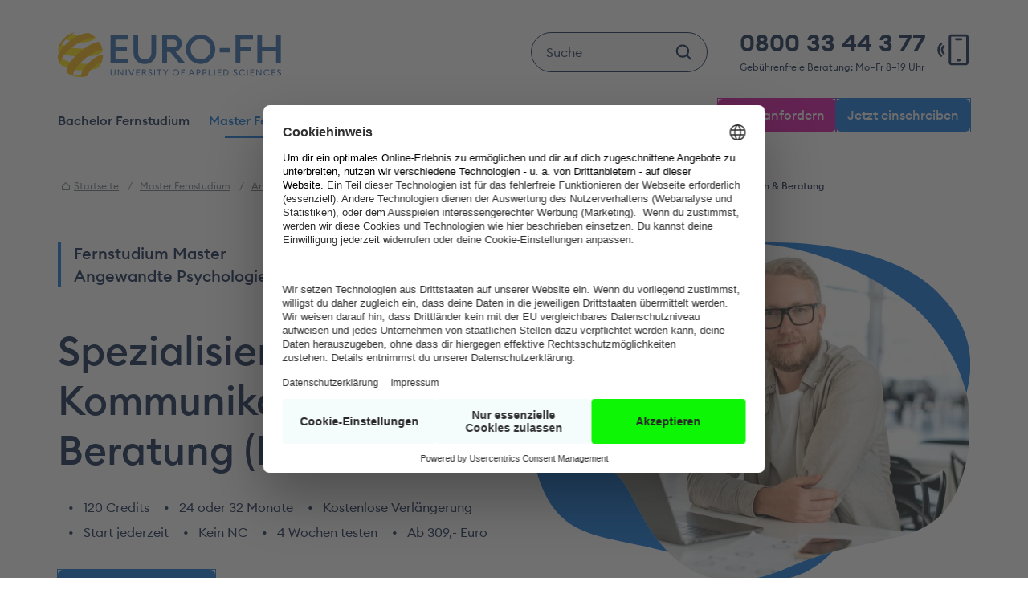

--- FILE ---
content_type: text/html; charset=utf-8
request_url: https://www.euro-fh.de/master-fernstudium/spezialisierung-kommunikation-beratung/
body_size: 53150
content:
<!DOCTYPE html>
<html lang="de-de">
<head>
            <meta http-equiv="Content-Type" content="text/html; charset=utf-8">
            <meta name="theme-color" content="rgb(0,75,145)"/>
            <meta name="revisit-after" content="7 days">
            <meta name="viewport" content="width=device-width, initial-scale=1">
            <meta name="language" content="de">
            <meta http-equiv="content-language" content="de">
            <meta name="DC.title" content="Fernstudium an der Euro-FH: Bachelor, Master und MBA">
            <meta name="geo.region" content="DE-HH">
            <meta name="geo.placename" content="Doberaner Weg, 22143 Hamburg, Deutschland">
            <meta name="geo.position" content="53.603405;10.151153">
            <meta name="ICBM" content="53.603405, 10.151153">
            <meta name="city" content="Hamburg">
            <meta name="country" content="Germany">
            <meta name="state" content="Hamburg">
            <meta name="zipcode" content="22143">
            <meta name="mobile-web-app-capable" content="yes">
            <meta name="apple-mobile-web-app-capable" content="yes">
            <meta name="apple-mobile-web-app-status-bar-style" content="black">
            <meta name="apple-mobile-web-app-title" content="euro-fh.de">
            <meta name="google-site-verification" content="FeyaNBNmGoF_aPamz8zJ28emNTvQMPXzFg76eyJpbNA" />
            <link rel="apple-touch-icon" sizes="180x180" href="/apple-touch-icon.png?v2024">
            <link rel="icon" type="image/png" sizes="32x32" href="/favicon-32x32.png?v2024">
            <link rel="icon" type="image/png" sizes="16x16" href="/favicon-16x16.png?v2024">
            <link rel="manifest" href="/site.webmanifest">
            <link rel="mask-icon" href="/safari-pinned-tab.svg?v2024" color="#f9b000">
            <meta name="apple-mobile-web-app-title" content="EURO-FH">
            <meta name="application-name" content="EURO-FH">
            <meta name="msapplication-TileColor" content="#f9b000">
            <meta name="theme-color" content="#ffffff">
            <link rel="preconnect" href="https://web.cmp.usercentrics.eu">
            <link rel="preconnect" href="https://app.usercentrics.eu">
            <link rel="preconnect" href="https://v1.api.service.cmp.usercentrics.eu">
            <link rel="preconnect" href="https://dev.visualwebsiteoptimizer.com" />
            <script>document.addEventListener("touchstart", function(){}, true);</script>
    <meta charset="utf-8">

<!-- 
	This website is powered by TYPO3 - inspiring people to share!
	TYPO3 is a free open source Content Management Framework initially created by Kasper Skaarhoj and licensed under GNU/GPL.
	TYPO3 is copyright 1998-2025 of Kasper Skaarhoj. Extensions are copyright of their respective owners.
	Information and contribution at https://typo3.org/
-->


<title>Kommunikation &amp; Beratung per Fernstudium</title>
<meta name="generator" content="TYPO3 CMS">
<meta name="description" content="Angewandte Psychologie mit Spezialisierung. Erweitere dein Profil mit Psychologie für Beratung &amp; Kommunikation – praxisnah und zukunftsorientiert.">
<meta property="og:image" content="https://www.euro-fh.de/fileadmin/_processed_/6/f/csm_APSY_Kommunikation_Beratung_a2fb6c2c3e.jpg">
<meta property="og:image:url" content="https://www.euro-fh.de/fileadmin/_processed_/6/f/csm_APSY_Kommunikation_Beratung_a2fb6c2c3e.jpg">
<meta property="og:image:width" content="2000">
<meta property="og:image:height" content="1330">
<meta property="og:image" content="https://www.euro-fh.de/_assets/e3bb07ddb3fced7e08b2f6a9beccb585/Images/Frontend/2024-09-02_EFH-logo.jpg">
<meta property="og:title" content="Kommunikation &amp; Beratung per Fernstudium">
<meta property="og:description" content="Angewandte Psychologie mit Spezialisierung. Erweitere dein Profil mit Psychologie für Beratung &amp; Kommunikation – praxisnah und zukunftsorientiert.">
<meta name="twitter:title" content="Kommunikation &amp; Beratung per Fernstudium">
<meta name="twitter:card" content="summary">
<meta name="twitter:description" content="Angewandte Psychologie mit Spezialisierung. Erweitere dein Profil mit Psychologie für Beratung &amp; Kommunikation – praxisnah und zukunftsorientiert.">
<meta name="twitter:image" content="https://www.euro-fh.de/_assets/e3bb07ddb3fced7e08b2f6a9beccb585/Images/Frontend/2024-09-02_EFH-logo.jpg">

<link href="/_assets/vite/assets/_plugin-vue_export-helper-Dy6i8R02.css" rel="stylesheet" >
<link href="/_assets/vite/assets/pageViews-bh3wEpPm.css" rel="stylesheet" >
<link href="/_assets/vite/assets/credit-calculator-DgicutbQ.css" rel="stylesheet" >
<link href="/_assets/vite/assets/AutocompleteNestedDropDown-BKTx9wPX.css" rel="stylesheet" >
<link href="/_assets/vite/assets/CustomStaticText-B3HXMa_w.css" rel="stylesheet" >
<link rel="stylesheet" href="/typo3temp/assets/compressed/d5cebe74008bfcacfc0901b951fa4e28-f7ad3099257cc6c9462e90cdeba36a3a.css?1762254098" media="all">
<link rel="stylesheet" href="/typo3temp/assets/compressed/auto-complete-27817ae89f10600ba34628b42ca71245.css?1762254098" media="all">




<script src="/typo3temp/assets/compressed/efh_utils-24fb2da939292574428f43c6bedc5e9c.js?1762254098" type="application/x-javascript"></script>
<script type="module" src="/_assets/vite/assets/main-BqUYNfeR.js"></script>


<link rel="canonical" href="https://www.euro-fh.de/master-fernstudium/spezialisierung-kommunikation-beratung/">

</head>
<body class="body__seminar body__seminar--master">













<!-- Bestaetigung Secunet -->
<!-- yeshBofcam7 -->


    
        <script id="usercentrics-cmp" src="https://web.cmp.usercentrics.eu/ui/loader.js" data-settings-id="jjO9i7JFh" async></script>
    



<script type="text/javascript">
  // create dataLayer
  window.dataLayer = window.dataLayer || [];

  function gtag() {
    dataLayer.push(arguments);
  }

  let page = 0;
  window.addEventListener('ucEvent', function (e) {
    // onInitialPageload is missing since usercentrics v3
    // https://usercentrics.com/docs/web/features/events/examples/reload-page/
    if (e.detail.event === 'consent_status' && e.detail.type === 'IMPLICIT' && page === 0) {
      page = 1;
    } else {
      if (e.detail.event === 'consent_status' && e.detail.type === 'EXPLICIT' && page === 0) {
        page = 1;
      } else {
        if (e.detail.event === 'consent_status' && e.detail.type === 'EXPLICIT' && page === 1) {
          if(!e.detail['Google Tag Manager']) {
            window.location.reload();
          }
        }
      }
    }

    // VWO init
    // https://help.vwo.com/hc/en-us/articles/34254349279257-Configuring-VWO-SmartCode-for-Your-Website-s-Cookie-Consent
    if(e.detail['Visual Website Optimizer (VWO)']) {
      // accept
      window.VWO = window.VWO || [];
      window.VWO.init = window.VWO.init || function(state) { window.VWO.consentState = state; }
      window.VWO.init(1);
    } else {
      // reject
      window.VWO = window.VWO || [];
      window.VWO.init = window.VWO.init || function(state) { window.VWO.consentState = state; }
      window.VWO.init(3);
    }
  });

  // set „denied" as default for both ad and analytics storage,
  gtag("consent", "default", {
    ad_user_data: "denied",
    ad_personalization: "denied",
    ad_storage: "denied",
    analytics_storage: "denied",
    wait_for_update: 2000 // milliseconds to wait for update
  });

  // Enable ads data redaction by default [optional]
  gtag("set", "ads_data_redaction", true);
</script>

<!-- Start VWO Async SmartCode -->
<script type='text/javascript' id='vwoCode'>
  window._vwo_code || (function() {
    var account_id=1101674,
        version=2.1,
        settings_tolerance=2000,
        hide_element='body',
        hide_element_style = 'opacity:0 !important;filter:alpha(opacity=0) !important;background:none !important;transition:none !important;',
        /* DO NOT EDIT BELOW THIS LINE */
        f=false,w=window,d=document,v=d.querySelector('#vwoCode'),cK='_vwo_'+account_id+'_settings',cc={};try{var c=JSON.parse(localStorage.getItem('_vwo_'+account_id+'_config'));cc=c&&typeof c==='object'?c:{}}catch(e){}var stT=cc.stT==='session'?w.sessionStorage:w.localStorage;code={nonce:v&&v.nonce,library_tolerance:function(){return typeof library_tolerance!=='undefined'?library_tolerance:undefined},settings_tolerance:function(){return cc.sT||settings_tolerance},hide_element_style:function(){return'{'+(cc.hES||hide_element_style)+'}'},hide_element:function(){if(performance.getEntriesByName('first-contentful-paint')[0]){return''}return typeof cc.hE==='string'?cc.hE:hide_element},getVersion:function(){return version},finish:function(e){if(!f){f=true;var t=d.getElementById('_vis_opt_path_hides');if(t)t.parentNode.removeChild(t);if(e)(new Image).src='https://dev.visualwebsiteoptimizer.com/ee.gif?a='+account_id+e}},finished:function(){return f},addScript:function(e){var t=d.createElement('script');t.type='text/javascript';if(e.src){t.src=e.src}else{t.text=e.text}v&&t.setAttribute('nonce',v.nonce);d.getElementsByTagName('head')[0].appendChild(t)},load:function(e,t){var n=this.getSettings(),i=d.createElement('script'),r=this;t=t||{};if(n){i.textContent=n;d.getElementsByTagName('head')[0].appendChild(i);if(!w.VWO||VWO.caE){stT.removeItem(cK);r.load(e)}}else{var o=new XMLHttpRequest;o.open('GET',e,true);o.withCredentials=!t.dSC;o.responseType=t.responseType||'text';o.onload=function(){if(t.onloadCb){return t.onloadCb(o,e)}if(o.status===200||o.status===304){_vwo_code.addScript({text:o.responseText})}else{_vwo_code.finish('&e=loading_failure:'+e)}};o.onerror=function(){if(t.onerrorCb){return t.onerrorCb(e)}_vwo_code.finish('&e=loading_failure:'+e)};o.send()}},getSettings:function(){try{var e=stT.getItem(cK);if(!e){return}e=JSON.parse(e);if(Date.now()>e.e){stT.removeItem(cK);return}return e.s}catch(e){return}},init:function(){if(d.URL.indexOf('__vwo_disable__')>-1)return;var e=this.settings_tolerance();w._vwo_settings_timer=setTimeout(function(){_vwo_code.finish();stT.removeItem(cK)},e);var t;if(this.hide_element()!=='body'){t=d.createElement('style');var n=this.hide_element(),i=n?n+this.hide_element_style():'',r=d.getElementsByTagName('head')[0];t.setAttribute('id','_vis_opt_path_hides');v&&t.setAttribute('nonce',v.nonce);t.setAttribute('type','text/css');if(t.styleSheet)t.styleSheet.cssText=i;else t.appendChild(d.createTextNode(i));r.appendChild(t)}else{t=d.getElementsByTagName('head')[0];var i=d.createElement('div');i.style.cssText='z-index: 2147483647 !important;position: fixed !important;left: 0 !important;top: 0 !important;width: 100% !important;height: 100% !important;background: white !important;display: block !important;';i.setAttribute('id','_vis_opt_path_hides');i.classList.add('_vis_hide_layer');t.parentNode.insertBefore(i,t.nextSibling)}var o=window._vis_opt_url||d.URL,s='https://dev.visualwebsiteoptimizer.com/j.php?a='+account_id+'&u='+encodeURIComponent(o)+'&vn='+version;if(w.location.search.indexOf('_vwo_xhr')!==-1){this.addScript({src:s})}else{this.load(s+'&x=true')}}};w._vwo_code=code;code.init();})();
</script>
<!-- End VWO Async SmartCode -->

        <script type="text/plain" data-usercentrics="Google Tag Manager">
          // Google Tag Manager
          (function(w, d, s, l, i) {
            w[l] = w[l] || [];
            w[l].push({
              'gtm.start': new Date().getTime(),
              event: 'gtm.js'
            });
            var f = d.getElementsByTagName(s)[0],
                j = d.createElement(s),
                dl = l != 'dataLayer' ? '&l=' + l : '';
            j.async = true;
            j.src =
                'https://www.googletagmanager.com/gtm.js?id=' + i + dl;
            f.parentNode.insertBefore(j, f);
          })(window, document, 'script', 'dataLayer', 'GTM-WQ8W76');
        </script>
    


    <div class="skip-links skip-links__container">
    <a class="skip-links__target link--reset" title="Skip links" href="#header__nav">
       <span class="icon icon--chevron-right">
               <svg xmlns="http://www.w3.org/2000/svg" role="presentation" width="24" height="24" viewBox="0 0 24 24" fill="none"><path fill-rule="evenodd" clip-rule="evenodd" d="M8.79289 6.29289C9.18342 5.90237 9.81658 5.90237 10.2071 6.29289L15.2071 11.2929C15.5976 11.6834 15.5976 12.3166 15.2071 12.7071L10.2071 17.7071C9.81658 18.0976 9.18342 18.0976 8.79289 17.7071C8.40237 17.3166 8.40237 16.6834 8.79289 16.2929L13.0858 12L8.79289 7.70711C8.40237 7.31658 8.40237 6.68342 8.79289 6.29289Z" fill="currentColor"/></svg>
            </span>
        <span class="skip-links__label">Zur Hauptnavigation springen</span>
    </a>
    <a class="skip-links__target link--reset" title="Skip links" href="#main">
       <span class="icon icon--chevron-right">
               <svg xmlns="http://www.w3.org/2000/svg" role="presentation" width="24" height="24" viewBox="0 0 24 24" fill="none"><path fill-rule="evenodd" clip-rule="evenodd" d="M8.79289 6.29289C9.18342 5.90237 9.81658 5.90237 10.2071 6.29289L15.2071 11.2929C15.5976 11.6834 15.5976 12.3166 15.2071 12.7071L10.2071 17.7071C9.81658 18.0976 9.18342 18.0976 8.79289 17.7071C8.40237 17.3166 8.40237 16.6834 8.79289 16.2929L13.0858 12L8.79289 7.70711C8.40237 7.31658 8.40237 6.68342 8.79289 6.29289Z" fill="currentColor"/></svg>
            </span>
        <span class="skip-links__label">Zum Seiteninhalt springen</span>
    </a>
    <a class="skip-links__target link--reset" title="Skip links" href="#footer">
        <span class="icon icon--chevron-right">
               <svg xmlns="http://www.w3.org/2000/svg" role="presentation" width="24" height="24" viewBox="0 0 24 24" fill="none"><path fill-rule="evenodd" clip-rule="evenodd" d="M8.79289 6.29289C9.18342 5.90237 9.81658 5.90237 10.2071 6.29289L15.2071 11.2929C15.5976 11.6834 15.5976 12.3166 15.2071 12.7071L10.2071 17.7071C9.81658 18.0976 9.18342 18.0976 8.79289 17.7071C8.40237 17.3166 8.40237 16.6834 8.79289 16.2929L13.0858 12L8.79289 7.70711C8.40237 7.31658 8.40237 6.68342 8.79289 6.29289Z" fill="currentColor"/></svg>
            </span>
        <span class="skip-links__label">Zum Footer springen</span>
    </a>
</div>
    <header id="header" class="header header--bg-white">
    <div class="container">
        <a class="link--reset header__logo" title="Startseite" href="/">EURO-FH</a>
        <div class="header__search">
            <form class="header__search_form" action="/suche/" method="get" role="search"> <input type="text" class="header__search_input" name="tx_kesearch_pi1[sword]" placeholder="Suche" id="ke_search_searchfield_sword"/>
 <span class="header__search_placeholder">Studiengänge oder Infos suchen ...</span>
 <button type="submit" class="header__search_submit" title="Suche starten"><span class="icon icon--search"><svg role="presentation" xmlns="http://www.w3.org/2000/svg" width="25" height="24" viewBox="0 0 25 24" fill="none"><path d="M22.5213 20.0995L18.1294 15.7057C19.4463 13.9897 20.0611 11.8371 19.8491 9.68447C19.6372 7.53186 18.6143 5.54046 16.9881 4.11425C15.3619 2.68804 13.254 1.93381 11.0922 2.00456C8.93031 2.07532 6.87629 2.96575 5.3468 4.49524C3.81731 6.02473 2.92688 8.07874 2.85613 10.2406C2.78537 12.4025 3.5396 14.5103 4.96581 16.1365C6.39202 17.7628 8.38342 18.7856 10.536 18.9976C12.6886 19.2095 14.8413 18.5947 16.5573 17.2779L20.9529 21.6744C21.0561 21.7776 21.1787 21.8595 21.3135 21.9154C21.4484 21.9712 21.593 22 21.739 22C21.8849 22 22.0295 21.9712 22.1644 21.9154C22.2993 21.8595 22.4218 21.7776 22.525 21.6744C22.6283 21.5712 22.7101 21.4486 22.766 21.3137C22.8219 21.1789 22.8506 21.0343 22.8506 20.8883C22.8506 20.7423 22.8219 20.5978 22.766 20.4629C22.7101 20.328 22.6283 20.2055 22.525 20.1022L22.5213 20.0995ZM5.08975 10.5268C5.08975 9.28306 5.45857 8.06721 6.14957 7.03305C6.84058 5.99888 7.82273 5.19285 8.97183 4.71688C10.1209 4.2409 11.3854 4.11637 12.6053 4.35902C13.8251 4.60167 14.9457 5.2006 15.8251 6.08009C16.7046 6.95957 17.3036 8.0801 17.5462 9.29998C17.7889 10.5199 17.6643 11.7843 17.1884 12.9334C16.7124 14.0825 15.9063 15.0647 14.8722 15.7557C13.838 16.4467 12.6222 16.8155 11.3784 16.8155C9.71107 16.8138 8.11252 16.1507 6.93354 14.9717C5.75456 13.7927 5.09146 12.1942 5.08975 10.5268Z" fill="currentColor"/></svg></span></button></form>
            <a class="header__search-link link--reset" aria-label="Zur Suche" href="/suche/">
                <span class="icon icon--search"><svg role="presentation" xmlns="http://www.w3.org/2000/svg" width="25" height="24" viewBox="0 0 25 24" fill="none"><path d="M22.5213 20.0995L18.1294 15.7057C19.4463 13.9897 20.0611 11.8371 19.8491 9.68447C19.6372 7.53186 18.6143 5.54046 16.9881 4.11425C15.3619 2.68804 13.254 1.93381 11.0922 2.00456C8.93031 2.07532 6.87629 2.96575 5.3468 4.49524C3.81731 6.02473 2.92688 8.07874 2.85613 10.2406C2.78537 12.4025 3.5396 14.5103 4.96581 16.1365C6.39202 17.7628 8.38342 18.7856 10.536 18.9976C12.6886 19.2095 14.8413 18.5947 16.5573 17.2779L20.9529 21.6744C21.0561 21.7776 21.1787 21.8595 21.3135 21.9154C21.4484 21.9712 21.593 22 21.739 22C21.8849 22 22.0295 21.9712 22.1644 21.9154C22.2993 21.8595 22.4218 21.7776 22.525 21.6744C22.6283 21.5712 22.7101 21.4486 22.766 21.3137C22.8219 21.1789 22.8506 21.0343 22.8506 20.8883C22.8506 20.7423 22.8219 20.5978 22.766 20.4629C22.7101 20.328 22.6283 20.2055 22.525 20.1022L22.5213 20.0995ZM5.08975 10.5268C5.08975 9.28306 5.45857 8.06721 6.14957 7.03305C6.84058 5.99888 7.82273 5.19285 8.97183 4.71688C10.1209 4.2409 11.3854 4.11637 12.6053 4.35902C13.8251 4.60167 14.9457 5.2006 15.8251 6.08009C16.7046 6.95957 17.3036 8.0801 17.5462 9.29998C17.7889 10.5199 17.6643 11.7843 17.1884 12.9334C16.7124 14.0825 15.9063 15.0647 14.8722 15.7557C13.838 16.4467 12.6222 16.8155 11.3784 16.8155C9.71107 16.8138 8.11252 16.1507 6.93354 14.9717C5.75456 13.7927 5.09146 12.1942 5.08975 10.5268Z" fill="currentColor"/></svg></span>
            </a>
        </div>
        <a href="tel:08003344377" aria-label="Jetzt die gebührenfreie Studienberatung anrufen Montag bis Freitag zwischen 8 und 19 Uhr" class="header__contact link--reset">
            <span class="header__contact_phone">0800 33 44 3 77</span>
            <span class="header__contact_phone-info">Gebührenfreie Beratung: Mo–Fr 8–19 Uhr</span>
            <span class="header__contact_phone icon icon--call">
                <svg role="presentation" xmlns="http://www.w3.org/2000/svg" width="25" height="24" viewBox="0 0 25 24" fill="none">
                    <path d="M15.1018 3.70582C14.6518 3.70582 14.287 4.07062 14.287 4.52063C14.287 4.97064 14.6518 5.33544 15.1018 5.33544H18.6018C19.0518 5.33544 19.4166 4.97064 19.4166 4.52063C19.4166 4.07062 19.0518 3.70582 18.6018 3.70582H15.1018Z" fill="currentColor"/>
                    <path d="M16.2681 18.5762C15.8181 18.5762 15.4533 18.941 15.4533 19.391C15.4533 19.841 15.8181 20.2058 16.2681 20.2058H17.4347C17.8847 20.2058 18.2495 19.841 18.2495 19.391C18.2495 18.941 17.8847 18.5762 17.4347 18.5762H16.2681Z" fill="currentColor"/>
                    <path fill-rule="evenodd" clip-rule="evenodd" d="M12.0054 1H21.6977C22.8873 1 23.8516 1.8565 23.8516 2.91304V21.087C23.8516 22.1435 22.8873 23 21.6977 23H12.0054C10.8159 23 9.85156 22.1435 9.85156 21.087V2.91304C9.85156 1.8565 10.8159 1 12.0054 1ZM21.6977 2.62963H12.0054C11.8007 2.62963 11.6496 2.70323 11.5646 2.77874C11.4826 2.85158 11.4812 2.90196 11.4812 2.91304V21.087C11.4812 21.0981 11.4826 21.1484 11.5646 21.2213C11.6496 21.2968 11.8007 21.3704 12.0054 21.3704H21.6977C21.9024 21.3704 22.0535 21.2968 22.1385 21.2213C22.2205 21.1485 22.2219 21.0981 22.2219 21.087V2.91304C22.2219 2.90194 22.2205 2.85157 22.1385 2.77873C22.0535 2.70323 21.9024 2.62963 21.6977 2.62963Z" fill="currentColor"/>
                    <path d="M3.97503 7.20545C3.30181 7.83507 2.76777 8.58256 2.40343 9.40521C2.03908 10.2279 1.85156 11.1096 1.85156 12C1.85156 12.8904 2.03908 13.7721 2.40343 14.5948C2.76777 15.4174 3.30181 16.1649 3.97503 16.7946C4.26793 17.0685 4.7428 17.0685 5.03569 16.7946C5.32859 16.5206 5.32859 16.0765 5.03569 15.8026C4.50176 15.3032 4.07821 14.7104 3.78925 14.0579C3.50028 13.4055 3.35156 12.7062 3.35156 12C3.35156 11.2938 3.50029 10.5945 3.78925 9.94206C4.07821 9.28961 4.50176 8.69678 5.03569 8.19742C5.32859 7.9235 5.32859 7.47937 5.03569 7.20545C4.7428 6.93152 4.26793 6.93152 3.97503 7.20545Z" fill="currentColor"/>
                    <path d="M5.74291 8.85874C4.85211 9.69186 4.35167 10.8218 4.35166 12C4.35167 13.1782 4.85211 14.3081 5.74291 15.1413C6.0358 15.4152 6.51068 15.4152 6.80357 15.1413C7.09646 14.8673 7.09646 14.4232 6.80357 14.1493C6.19408 13.5793 5.85167 12.8061 5.85166 12C5.85167 11.1939 6.19408 10.4207 6.80357 9.85072C7.09646 9.57679 7.09646 9.13267 6.80357 8.85874C6.51068 8.58481 6.0358 8.58481 5.74291 8.85874Z" fill="currentColor"/>
                </svg>
            </span>
        </a>
    </div>

    <nav class="header__nav" id="header__nav" aria-label="Hauptnavigation">
    <ul id="header__nav_menu" class="header__nav_list header__nav_list--first-level">
        
            <li class="header__nav_list-item">
                <button id="header__nav_menu-btn-0" aria-live="polite" aria-controls="header__nav_menu-0" aria-expanded="false" class="header__nav_list-item-btn header__nav_list-item-btn--first-level ">
                    <span class="header__nav_list-item-btn__label header__nav_list-item-btn__label--aria-expanded-false">Bachelor Fernstudium</span>
                    <span class="header__nav_list-item-btn__label header__nav_list-item-btn__label--aria-expanded-true">zurück</span>
                </button>
                
                        
    <ul class="header__nav_list header__nav_list--second-level" aria-label="Bachelor" id="header__nav_menu-0" aria-hidden="true">
        <li class="header__nav_list-item header__nav_list-item-title" aria-hidden="true">Bachelor</li>

        
            
            <!-- categories from HeaderController.php in $viewData -->

    <li class="header__nav_list-item">
        <button id="header__nav_menu-btn--0--second-level" aria-expanded="false"
                aria-controls="header__nav_menu--0--second-level"
                class="header__nav_list-item-btn header__nav_list-item-btn--second-level">BWL &amp; Management
        </button>
        <ul id="header__nav_menu--0--second-level" aria-label="BWL &amp; Management" class="header__nav_list">
            
                <li class="header__nav_list-item">
                    <a href="/bachelor-fernstudium/business-administration/"
                       data-seminar-uid="963679"
                       data-current-seminar-uid="962994"
                       class=" header__nav_list-item-link--third-level link--reset"
                       title="Fernstudium Bachelor Business Administration (B.A.)"
                       aria-current="">
                        <span class="header__nav_list-item-label header__nav_list-item-label--has-tag">
                            Business Administration
                        </span>
                        
                            <span class="tag tag--bachelor">
                                <span class="tag__label">Neu</span>
                                <span class="tag__flubble">
                                    <svg xmlns="http://www.w3.org/2000/svg" width="46" height="31" viewBox="0 0 46 31" fill="none">
                                        <path
                                            d="M45.5356 11.0943C42.0527 -1.01093 28.2905 -0.55079 21.5045 3.5325C13.9893 8.05485 2.51829 2.42018 0.493632 11.5394C-0.565646 29.9149 15.6314 34.3681 35.2662 28.5324C43.6279 26.0471 47.3915 17.5446 45.5356 11.0943Z"
                                            fill="var(--seminar-color)"/>
                                    </svg>
                                </span>
                            </span>
                        
                    </a>
                </li>
            
                <li class="header__nav_list-item">
                    <a href="/bachelor-fernstudium/betriebswirtschaftslehre/"
                       data-seminar-uid="4"
                       data-current-seminar-uid="962994"
                       class=" header__nav_list-item-link--third-level link--reset"
                       title="Fernstudium Bachelor Betriebswirtschaftslehre (B.Sc.)"
                       aria-current="">
                        <span class="header__nav_list-item-label ">
                            Betriebswirtschaftslehre mit div. Spezialisierungen
                        </span>
                        
                    </a>
                </li>
            
                <li class="header__nav_list-item">
                    <a href="/bachelor-fernstudium/wirtschaftsrecht/"
                       data-seminar-uid="255"
                       data-current-seminar-uid="962994"
                       class=" header__nav_list-item-link--third-level link--reset"
                       title="Fernstudium Bachelor Wirtschaftsrecht (LL.B.)"
                       aria-current="">
                        <span class="header__nav_list-item-label ">
                            Wirtschaftsrecht mit div. Spezialisierungen
                        </span>
                        
                    </a>
                </li>
            
            <li class="header__nav_list-item">
                <a href="/bachelor-fernstudium/#category=939953"
                   class="header__nav_list-item-link--third-level header__nav_list-item-link--show-all link--reset" absolute="1"
                   onclick="window.location.reload(true);" aria-label="Alle Bachelor-Studiengänge in BWL &amp; Management anzeigen (55)">
                    Alle anzeigen (55)
                </a>
            </li>
        </ul>
    </li>

    <li class="header__nav_list-item">
        <button id="header__nav_menu-btn--1--second-level" aria-expanded="false"
                aria-controls="header__nav_menu--1--second-level"
                class="header__nav_list-item-btn header__nav_list-item-btn--second-level">Psychologie &amp; Coaching
        </button>
        <ul id="header__nav_menu--1--second-level" aria-label="Psychologie &amp; Coaching" class="header__nav_list">
            
                <li class="header__nav_list-item">
                    <a href="/bachelor-fernstudium/kinder-jugendpsychologie/"
                       data-seminar-uid="963705"
                       data-current-seminar-uid="962994"
                       class=" header__nav_list-item-link--third-level link--reset"
                       title="Fernstudium Bachelor Kinder- &amp; Jugendpsychologie (B.Sc.)"
                       aria-current="">
                        <span class="header__nav_list-item-label header__nav_list-item-label--has-tag">
                            Kinder- &amp; Jugendpsychologie
                        </span>
                        
                            <span class="tag tag--bachelor">
                                <span class="tag__label">Neu</span>
                                <span class="tag__flubble">
                                    <svg xmlns="http://www.w3.org/2000/svg" width="46" height="31" viewBox="0 0 46 31" fill="none">
                                        <path
                                            d="M45.5356 11.0943C42.0527 -1.01093 28.2905 -0.55079 21.5045 3.5325C13.9893 8.05485 2.51829 2.42018 0.493632 11.5394C-0.565646 29.9149 15.6314 34.3681 35.2662 28.5324C43.6279 26.0471 47.3915 17.5446 45.5356 11.0943Z"
                                            fill="var(--seminar-color)"/>
                                    </svg>
                                </span>
                            </span>
                        
                    </a>
                </li>
            
                <li class="header__nav_list-item">
                    <a href="/bachelor-fernstudium/psychologie/"
                       data-seminar-uid="121"
                       data-current-seminar-uid="962994"
                       class=" header__nav_list-item-link--third-level link--reset"
                       title="Fernstudium Bachelor Psychologie (B.Sc.)"
                       aria-current="">
                        <span class="header__nav_list-item-label ">
                            Psychologie
                        </span>
                        
                    </a>
                </li>
            
                <li class="header__nav_list-item">
                    <a href="/bachelor-fernstudium/betriebswirtschaft-wirtschaftspsychologie/"
                       data-seminar-uid="248"
                       data-current-seminar-uid="962994"
                       class=" header__nav_list-item-link--third-level link--reset"
                       title="Fernstudium Bachelor Betriebswirtschaftslehre &amp; Wirtschaftspsychologie (B.Sc.)"
                       aria-current="">
                        <span class="header__nav_list-item-label ">
                            BWL &amp; Wirtschaftspsychologie
                        </span>
                        
                    </a>
                </li>
            
            <li class="header__nav_list-item">
                <a href="/bachelor-fernstudium/#category=939956"
                   class="header__nav_list-item-link--third-level header__nav_list-item-link--show-all link--reset" absolute="1"
                   onclick="window.location.reload(true);" aria-label="Alle Bachelor-Studiengänge in Psychologie &amp; Coaching anzeigen (12)">
                    Alle anzeigen (12)
                </a>
            </li>
        </ul>
    </li>

    <li class="header__nav_list-item">
        <button id="header__nav_menu-btn--2--second-level" aria-expanded="false"
                aria-controls="header__nav_menu--2--second-level"
                class="header__nav_list-item-btn header__nav_list-item-btn--second-level">Soziales &amp; Gesellschaft
        </button>
        <ul id="header__nav_menu--2--second-level" aria-label="Soziales &amp; Gesellschaft" class="header__nav_list">
            
                <li class="header__nav_list-item">
                    <a href="/bachelor-fernstudium/medienmanagement-kommunikationsmanagement/"
                       data-seminar-uid="186669"
                       data-current-seminar-uid="962994"
                       class=" header__nav_list-item-link--third-level link--reset"
                       title="Fernstudium Bachelor Medien- &amp; Kommunikationsmanagement (B.A.)"
                       aria-current="">
                        <span class="header__nav_list-item-label ">
                            Medien- &amp; Kommunikationsmanagement
                        </span>
                        
                    </a>
                </li>
            
                <li class="header__nav_list-item">
                    <a href="/bachelor-fernstudium/soziale-arbeit/"
                       data-seminar-uid="4758"
                       data-current-seminar-uid="962994"
                       class=" header__nav_list-item-link--third-level link--reset"
                       title="Fernstudium Bachelor Soziale Arbeit (B.A.)"
                       aria-current="">
                        <span class="header__nav_list-item-label ">
                            Soziale Arbeit mit div. Spezialisierungen
                        </span>
                        
                    </a>
                </li>
            
                <li class="header__nav_list-item">
                    <a href="/bachelor-fernstudium/public-management/"
                       data-seminar-uid="963366"
                       data-current-seminar-uid="962994"
                       class=" header__nav_list-item-link--third-level link--reset"
                       title="Fernstudium Bachelor Public Management (B.A.)"
                       aria-current="">
                        <span class="header__nav_list-item-label header__nav_list-item-label--has-tag">
                            Public Management
                        </span>
                        
                            <span class="tag tag--bachelor">
                                <span class="tag__label">Neu</span>
                                <span class="tag__flubble">
                                    <svg xmlns="http://www.w3.org/2000/svg" width="46" height="31" viewBox="0 0 46 31" fill="none">
                                        <path
                                            d="M45.5356 11.0943C42.0527 -1.01093 28.2905 -0.55079 21.5045 3.5325C13.9893 8.05485 2.51829 2.42018 0.493632 11.5394C-0.565646 29.9149 15.6314 34.3681 35.2662 28.5324C43.6279 26.0471 47.3915 17.5446 45.5356 11.0943Z"
                                            fill="var(--seminar-color)"/>
                                    </svg>
                                </span>
                            </span>
                        
                    </a>
                </li>
            
            <li class="header__nav_list-item">
                <a href="/bachelor-fernstudium/#category=939959"
                   class="header__nav_list-item-link--third-level header__nav_list-item-link--show-all link--reset" absolute="1"
                   onclick="window.location.reload(true);" aria-label="Alle Bachelor-Studiengänge in Soziales &amp; Gesellschaft anzeigen (26)">
                    Alle anzeigen (26)
                </a>
            </li>
        </ul>
    </li>

    <li class="header__nav_list-item">
        <button id="header__nav_menu-btn--3--second-level" aria-expanded="false"
                aria-controls="header__nav_menu--3--second-level"
                class="header__nav_list-item-btn header__nav_list-item-btn--second-level">Bildung &amp; Pädagogik
        </button>
        <ul id="header__nav_menu--3--second-level" aria-label="Bildung &amp; Pädagogik" class="header__nav_list">
            
                <li class="header__nav_list-item">
                    <a href="/bachelor-fernstudium/kindheits-und-jugendpaedagogik/"
                       data-seminar-uid="86591"
                       data-current-seminar-uid="962994"
                       class=" header__nav_list-item-link--third-level link--reset"
                       title="Fernstudium Bachelor Kindheits- &amp; Jugendpädagogik (B.A.)"
                       aria-current="">
                        <span class="header__nav_list-item-label ">
                            Kindheits- &amp; Jugendpädagogik
                        </span>
                        
                    </a>
                </li>
            
                <li class="header__nav_list-item">
                    <a href="/bachelor-fernstudium/bildungs-und-erziehungswissenschaft/"
                       data-seminar-uid="849950"
                       data-current-seminar-uid="962994"
                       class=" header__nav_list-item-link--third-level link--reset"
                       title="Fernstudium Bachelor Bildungs- &amp; Erziehungswissenschaft (B.A.)"
                       aria-current="">
                        <span class="header__nav_list-item-label ">
                            Bildungs- &amp; Erziehungswissenschaft mit div. Spezialisierungen
                        </span>
                        
                    </a>
                </li>
            
                <li class="header__nav_list-item">
                    <a href="/bachelor-fernstudium/sozialpaedagogik/"
                       data-seminar-uid="963610"
                       data-current-seminar-uid="962994"
                       class=" header__nav_list-item-link--third-level link--reset"
                       title="Fernstudium Bachelor Sozialpädagogik (B.A.)"
                       aria-current="">
                        <span class="header__nav_list-item-label header__nav_list-item-label--has-tag">
                            Sozialpädagogik
                        </span>
                        
                            <span class="tag tag--bachelor">
                                <span class="tag__label">Neu</span>
                                <span class="tag__flubble">
                                    <svg xmlns="http://www.w3.org/2000/svg" width="46" height="31" viewBox="0 0 46 31" fill="none">
                                        <path
                                            d="M45.5356 11.0943C42.0527 -1.01093 28.2905 -0.55079 21.5045 3.5325C13.9893 8.05485 2.51829 2.42018 0.493632 11.5394C-0.565646 29.9149 15.6314 34.3681 35.2662 28.5324C43.6279 26.0471 47.3915 17.5446 45.5356 11.0943Z"
                                            fill="var(--seminar-color)"/>
                                    </svg>
                                </span>
                            </span>
                        
                    </a>
                </li>
            
            <li class="header__nav_list-item">
                <a href="/bachelor-fernstudium/#category=939962"
                   class="header__nav_list-item-link--third-level header__nav_list-item-link--show-all link--reset" absolute="1"
                   onclick="window.location.reload(true);" aria-label="Alle Bachelor-Studiengänge in Bildung &amp; Pädagogik anzeigen (10)">
                    Alle anzeigen (10)
                </a>
            </li>
        </ul>
    </li>

    <li class="header__nav_list-item">
        <button id="header__nav_menu-btn--4--second-level" aria-expanded="false"
                aria-controls="header__nav_menu--4--second-level"
                class="header__nav_list-item-btn header__nav_list-item-btn--second-level">Gesundheit &amp; Pflege
        </button>
        <ul id="header__nav_menu--4--second-level" aria-label="Gesundheit &amp; Pflege" class="header__nav_list">
            
                <li class="header__nav_list-item">
                    <a href="/bachelor-fernstudium/ernaehrungswissenschaften/"
                       data-seminar-uid="963027"
                       data-current-seminar-uid="962994"
                       class=" header__nav_list-item-link--third-level link--reset"
                       title="Fernstudium Bachelor Ernährungswissenschaften (B.Sc.)"
                       aria-current="">
                        <span class="header__nav_list-item-label ">
                            Ernährungswissenschaften
                        </span>
                        
                    </a>
                </li>
            
                <li class="header__nav_list-item">
                    <a href="/bachelor-fernstudium/gesundheitsmanagement/"
                       data-seminar-uid="963030"
                       data-current-seminar-uid="962994"
                       class=" header__nav_list-item-link--third-level link--reset"
                       title="Fernstudium Bachelor Gesundheitsmanagement (B.A.)"
                       aria-current="">
                        <span class="header__nav_list-item-label header__nav_list-item-label--has-tag">
                            Gesundheitsmanagement
                        </span>
                        
                            <span class="tag tag--bachelor">
                                <span class="tag__label">Neu</span>
                                <span class="tag__flubble">
                                    <svg xmlns="http://www.w3.org/2000/svg" width="46" height="31" viewBox="0 0 46 31" fill="none">
                                        <path
                                            d="M45.5356 11.0943C42.0527 -1.01093 28.2905 -0.55079 21.5045 3.5325C13.9893 8.05485 2.51829 2.42018 0.493632 11.5394C-0.565646 29.9149 15.6314 34.3681 35.2662 28.5324C43.6279 26.0471 47.3915 17.5446 45.5356 11.0943Z"
                                            fill="var(--seminar-color)"/>
                                    </svg>
                                </span>
                            </span>
                        
                    </a>
                </li>
            
                <li class="header__nav_list-item">
                    <a href="/bachelor-fernstudium/pflegepaedagogik/"
                       data-seminar-uid="963711"
                       data-current-seminar-uid="962994"
                       class=" header__nav_list-item-link--third-level link--reset"
                       title="Fernstudium Bachelor Pflegepädagogik (B.A.)"
                       aria-current="">
                        <span class="header__nav_list-item-label header__nav_list-item-label--has-tag">
                            Pflegepädagogik
                        </span>
                        
                            <span class="tag tag--bachelor">
                                <span class="tag__label">Neu</span>
                                <span class="tag__flubble">
                                    <svg xmlns="http://www.w3.org/2000/svg" width="46" height="31" viewBox="0 0 46 31" fill="none">
                                        <path
                                            d="M45.5356 11.0943C42.0527 -1.01093 28.2905 -0.55079 21.5045 3.5325C13.9893 8.05485 2.51829 2.42018 0.493632 11.5394C-0.565646 29.9149 15.6314 34.3681 35.2662 28.5324C43.6279 26.0471 47.3915 17.5446 45.5356 11.0943Z"
                                            fill="var(--seminar-color)"/>
                                    </svg>
                                </span>
                            </span>
                        
                    </a>
                </li>
            
            <li class="header__nav_list-item">
                <a href="/bachelor-fernstudium/#category=939965"
                   class="header__nav_list-item-link--third-level header__nav_list-item-link--show-all link--reset" absolute="1"
                   onclick="window.location.reload(true);" aria-label="Alle Bachelor-Studiengänge in Gesundheit &amp; Pflege anzeigen (18)">
                    Alle anzeigen (18)
                </a>
            </li>
        </ul>
    </li>

    <li class="header__nav_list-item">
        <button id="header__nav_menu-btn--5--second-level" aria-expanded="false"
                aria-controls="header__nav_menu--5--second-level"
                class="header__nav_list-item-btn header__nav_list-item-btn--second-level">Technik &amp; IT
        </button>
        <ul id="header__nav_menu--5--second-level" aria-label="Technik &amp; IT" class="header__nav_list">
            
                <li class="header__nav_list-item">
                    <a href="/bachelor-fernstudium/verfahrenstechnik/"
                       data-seminar-uid="963772"
                       data-current-seminar-uid="962994"
                       class=" header__nav_list-item-link--third-level link--reset"
                       title="Fernstudium Bachelor Verfahrenstechnik (B.Eng.)"
                       aria-current="">
                        <span class="header__nav_list-item-label header__nav_list-item-label--has-tag">
                            Verfahrenstechnik
                        </span>
                        
                            <span class="tag tag--bachelor">
                                <span class="tag__label">Neu</span>
                                <span class="tag__flubble">
                                    <svg xmlns="http://www.w3.org/2000/svg" width="46" height="31" viewBox="0 0 46 31" fill="none">
                                        <path
                                            d="M45.5356 11.0943C42.0527 -1.01093 28.2905 -0.55079 21.5045 3.5325C13.9893 8.05485 2.51829 2.42018 0.493632 11.5394C-0.565646 29.9149 15.6314 34.3681 35.2662 28.5324C43.6279 26.0471 47.3915 17.5446 45.5356 11.0943Z"
                                            fill="var(--seminar-color)"/>
                                    </svg>
                                </span>
                            </span>
                        
                    </a>
                </li>
            
                <li class="header__nav_list-item">
                    <a href="/bachelor-fernstudium/angewandte-informatik/"
                       data-seminar-uid="963066"
                       data-current-seminar-uid="962994"
                       class=" header__nav_list-item-link--third-level link--reset"
                       title="Fernstudium Bachelor Angewandte Informatik (B.Sc.)"
                       aria-current="">
                        <span class="header__nav_list-item-label ">
                            Angewandte Informatik mit div. Spezialisierungen
                        </span>
                        
                    </a>
                </li>
            
                <li class="header__nav_list-item">
                    <a href="/bachelor-fernstudium/wirtschaftsingenieurwesen/"
                       data-seminar-uid="963369"
                       data-current-seminar-uid="962994"
                       class=" header__nav_list-item-link--third-level link--reset"
                       title="Fernstudium Bachelor Wirtschaftsingenieurwesen (B.Eng.)"
                       aria-current="">
                        <span class="header__nav_list-item-label header__nav_list-item-label--has-tag">
                            Wirtschaftsingenieurwesen
                        </span>
                        
                            <span class="tag tag--bachelor">
                                <span class="tag__label">Neu</span>
                                <span class="tag__flubble">
                                    <svg xmlns="http://www.w3.org/2000/svg" width="46" height="31" viewBox="0 0 46 31" fill="none">
                                        <path
                                            d="M45.5356 11.0943C42.0527 -1.01093 28.2905 -0.55079 21.5045 3.5325C13.9893 8.05485 2.51829 2.42018 0.493632 11.5394C-0.565646 29.9149 15.6314 34.3681 35.2662 28.5324C43.6279 26.0471 47.3915 17.5446 45.5356 11.0943Z"
                                            fill="var(--seminar-color)"/>
                                    </svg>
                                </span>
                            </span>
                        
                    </a>
                </li>
            
            <li class="header__nav_list-item">
                <a href="/bachelor-fernstudium/#category=939968"
                   class="header__nav_list-item-link--third-level header__nav_list-item-link--show-all link--reset" absolute="1"
                   onclick="window.location.reload(true);" aria-label="Alle Bachelor-Studiengänge in Technik &amp; IT anzeigen (79)">
                    Alle anzeigen (79)
                </a>
            </li>
        </ul>
    </li>


<li class="header__nav_list-item header__nav_list-item--show-all">
    <a href="/bachelor-fernstudium/" class="btn btn--primary" absolute="1">
       <span class="icon icon--chevron-right">
           <svg xmlns="http://www.w3.org/2000/svg" role="presentation" width="24" height="24" viewBox="0 0 24 24" fill="none">
               <path fill-rule="evenodd" clip-rule="evenodd"
                     d="M8.79289 6.29289C9.18342 5.90237 9.81658 5.90237 10.2071 6.29289L15.2071 11.2929C15.5976 11.6834 15.5976 12.3166 15.2071 12.7071L10.2071 17.7071C9.81658 18.0976 9.18342 18.0976 8.79289 17.7071C8.40237 17.3166 8.40237 16.6834 8.79289 16.2929L13.0858 12L8.79289 7.70711C8.40237 7.31658 8.40237 6.68342 8.79289 6.29289Z"
                     fill="currentColor"/>
           </svg>
        </span>
        <span class="btn__label">Alle Bachelor-Studiengänge <span class="btn__label--add-on">ansehen </span>(200)</span>
    </a>
</li>

        

        

        

        
    </ul>

                    
            </li>
        
            <li class="header__nav_list-item">
                <button id="header__nav_menu-btn-1" aria-live="polite" aria-controls="header__nav_menu-1" aria-expanded="false" class="header__nav_list-item-btn header__nav_list-item-btn--first-level  header__nav_list-item-btn--first-level--active">
                    <span class="header__nav_list-item-btn__label header__nav_list-item-btn__label--aria-expanded-false">Master Fernstudium</span>
                    <span class="header__nav_list-item-btn__label header__nav_list-item-btn__label--aria-expanded-true">zurück</span>
                </button>
                
                        
    <ul class="header__nav_list header__nav_list--second-level" aria-label="Master" id="header__nav_menu-1" aria-hidden="true">
        <li class="header__nav_list-item header__nav_list-item-title" aria-hidden="true">Master</li>

        

        
            
            <!-- categories from HeaderController.php in $viewData -->

    <li class="header__nav_list-item">
        <button id="header__nav_menu-btn--0--second-level" aria-expanded="false"
                aria-controls="header__nav_menu--0--second-level"
                class="header__nav_list-item-btn header__nav_list-item-btn--second-level">Wirtschaft &amp; Management
        </button>
        <ul id="header__nav_menu--0--second-level" aria-label="Wirtschaft &amp; Management" class="header__nav_list">
            
                <li class="header__nav_list-item">
                    <a href="/master-fernstudium/bwl/"
                       data-seminar-uid="934970"
                       data-current-seminar-uid="962994"
                       class=" header__nav_list-item-link--third-level link--reset"
                       title="Fernstudium Master Betriebswirtschaftslehre (M.A.)"
                       aria-current="">
                        <span class="header__nav_list-item-label ">
                            Betriebswirtschaftslehre mit div. Spezialisierungen
                        </span>
                        
                    </a>
                </li>
            
                <li class="header__nav_list-item">
                    <a href="/master-fernstudium/wirtschaftsrecht/"
                       data-seminar-uid="159634"
                       data-current-seminar-uid="962994"
                       class=" header__nav_list-item-link--third-level link--reset"
                       title="Fernstudium Master Wirtschaftsrecht (LL.M.)"
                       aria-current="">
                        <span class="header__nav_list-item-label header__nav_list-item-label--has-tag">
                            Wirtschaftsrecht mit div. Spezialisierungen
                        </span>
                        
                            <span class="tag tag--master">
                                <span class="tag__label">Neu</span>
                                <span class="tag__flubble">
                                    <svg xmlns="http://www.w3.org/2000/svg" width="46" height="31" viewBox="0 0 46 31" fill="none">
                                        <path
                                            d="M45.5356 11.0943C42.0527 -1.01093 28.2905 -0.55079 21.5045 3.5325C13.9893 8.05485 2.51829 2.42018 0.493632 11.5394C-0.565646 29.9149 15.6314 34.3681 35.2662 28.5324C43.6279 26.0471 47.3915 17.5446 45.5356 11.0943Z"
                                            fill="var(--seminar-color)"/>
                                    </svg>
                                </span>
                            </span>
                        
                    </a>
                </li>
            
                <li class="header__nav_list-item">
                    <a href="/master-fernstudium/human-resource-management-master/"
                       data-seminar-uid="1012"
                       data-current-seminar-uid="962994"
                       class=" header__nav_list-item-link--third-level link--reset"
                       title="Fernstudium Master Human Resource Management (M.A.)"
                       aria-current="">
                        <span class="header__nav_list-item-label ">
                            Human Resource Management
                        </span>
                        
                    </a>
                </li>
            
            <li class="header__nav_list-item">
                <a href="/master-fernstudium/#category=939986"
                   class="header__nav_list-item-link--third-level header__nav_list-item-link--show-all link--reset" absolute="1"
                   onclick="window.location.reload(true);" aria-label="Alle Master-Studiengänge in Wirtschaft &amp; Management anzeigen (63)">
                    Alle anzeigen (63)
                </a>
            </li>
        </ul>
    </li>

    <li class="header__nav_list-item">
        <button id="header__nav_menu-btn--1--second-level" aria-expanded="false"
                aria-controls="header__nav_menu--1--second-level"
                class="header__nav_list-item-btn header__nav_list-item-btn--second-level">Psychologie &amp; Coaching
        </button>
        <ul id="header__nav_menu--1--second-level" aria-label="Psychologie &amp; Coaching" class="header__nav_list">
            
                <li class="header__nav_list-item">
                    <a href="/master-fernstudium/psychologie-schwerpunkt-rechtspsychologie/"
                       data-seminar-uid="963664"
                       data-current-seminar-uid="962994"
                       class=" header__nav_list-item-link--third-level link--reset"
                       title="Fernstudium Master Psychologie (M.Sc.) mit Schwerpunkt Rechtspsychologie"
                       aria-current="">
                        <span class="header__nav_list-item-label header__nav_list-item-label--has-tag">
                            Psychologie mit Schwerpunkt Rechtspsychologie
                        </span>
                        
                            <span class="tag tag--master">
                                <span class="tag__label">Neu</span>
                                <span class="tag__flubble">
                                    <svg xmlns="http://www.w3.org/2000/svg" width="46" height="31" viewBox="0 0 46 31" fill="none">
                                        <path
                                            d="M45.5356 11.0943C42.0527 -1.01093 28.2905 -0.55079 21.5045 3.5325C13.9893 8.05485 2.51829 2.42018 0.493632 11.5394C-0.565646 29.9149 15.6314 34.3681 35.2662 28.5324C43.6279 26.0471 47.3915 17.5446 45.5356 11.0943Z"
                                            fill="var(--seminar-color)"/>
                                    </svg>
                                </span>
                            </span>
                        
                    </a>
                </li>
            
                <li class="header__nav_list-item">
                    <a href="/master-fernstudium/psychologie-schwerpunkt-klinische-psychologie-und-psychologische-beratung/"
                       data-seminar-uid="105248"
                       data-current-seminar-uid="962994"
                       class=" header__nav_list-item-link--third-level link--reset"
                       title="Fernstudium Master Psychologie (M.Sc.) mit Schwerpunkt Klinische Psychologie &amp; Psychologische Beratung"
                       aria-current="">
                        <span class="header__nav_list-item-label ">
                            Psychologie mit Schwerpunkt Klinische Psychologie &amp; Psychologische Beratung
                        </span>
                        
                    </a>
                </li>
            
                <li class="header__nav_list-item">
                    <a href="/master-fernstudium/wirtschaftspsychologie/"
                       data-seminar-uid="7"
                       data-current-seminar-uid="962994"
                       class=" header__nav_list-item-link--third-level link--reset"
                       title="Fernstudium Master Wirtschaftspsychologie ohne psychologische Vorkenntnisse (M.Sc.)"
                       aria-current="">
                        <span class="header__nav_list-item-label ">
                            Wirtschaftspsychologie ohne psychologische Vorkenntnisse
                        </span>
                        
                    </a>
                </li>
            
            <li class="header__nav_list-item">
                <a href="/master-fernstudium/#category=939983"
                   class="header__nav_list-item-link--third-level header__nav_list-item-link--show-all link--reset" absolute="1"
                   onclick="window.location.reload(true);" aria-label="Alle Master-Studiengänge in Psychologie &amp; Coaching anzeigen (24)">
                    Alle anzeigen (24)
                </a>
            </li>
        </ul>
    </li>

    <li class="header__nav_list-item">
        <button id="header__nav_menu-btn--2--second-level" aria-expanded="false"
                aria-controls="header__nav_menu--2--second-level"
                class="header__nav_list-item-btn header__nav_list-item-btn--second-level">Soziales &amp; Gesellschaft
        </button>
        <ul id="header__nav_menu--2--second-level" aria-label="Soziales &amp; Gesellschaft" class="header__nav_list">
            
                <li class="header__nav_list-item">
                    <a href="/master-fernstudium/master-politikwissenschaft-und-management/"
                       data-seminar-uid="6782"
                       data-current-seminar-uid="962994"
                       class=" header__nav_list-item-link--third-level link--reset"
                       title="Fernstudium Master Politikwissenschaft &amp; Management (M.A.)"
                       aria-current="">
                        <span class="header__nav_list-item-label ">
                            Politikwissenschaft &amp; Management
                        </span>
                        
                    </a>
                </li>
            
                <li class="header__nav_list-item">
                    <a href="/master-fernstudium/soziale-arbeit-quereinstieg/"
                       data-seminar-uid="963012"
                       data-current-seminar-uid="962994"
                       class=" header__nav_list-item-link--third-level link--reset"
                       title="Fernstudium Master Soziale Arbeit, weiterbildend für Auf- &amp; Quereinstieg (M.A.)"
                       aria-current="">
                        <span class="header__nav_list-item-label header__nav_list-item-label--has-tag">
                            Soziale Arbeit, weiterbildend für Auf- &amp; Quereinstieg
                        </span>
                        
                            <span class="tag tag--master">
                                <span class="tag__label">Neu</span>
                                <span class="tag__flubble">
                                    <svg xmlns="http://www.w3.org/2000/svg" width="46" height="31" viewBox="0 0 46 31" fill="none">
                                        <path
                                            d="M45.5356 11.0943C42.0527 -1.01093 28.2905 -0.55079 21.5045 3.5325C13.9893 8.05485 2.51829 2.42018 0.493632 11.5394C-0.565646 29.9149 15.6314 34.3681 35.2662 28.5324C43.6279 26.0471 47.3915 17.5446 45.5356 11.0943Z"
                                            fill="var(--seminar-color)"/>
                                    </svg>
                                </span>
                            </span>
                        
                    </a>
                </li>
            
                <li class="header__nav_list-item">
                    <a href="/master-fernstudium/managing-diversity/"
                       data-seminar-uid="963643"
                       data-current-seminar-uid="962994"
                       class=" header__nav_list-item-link--third-level link--reset"
                       title="Fernstudium Master Managing Diversity (M.A.)"
                       aria-current="">
                        <span class="header__nav_list-item-label header__nav_list-item-label--has-tag">
                            Managing Diversity
                        </span>
                        
                            <span class="tag tag--master">
                                <span class="tag__label">Neu</span>
                                <span class="tag__flubble">
                                    <svg xmlns="http://www.w3.org/2000/svg" width="46" height="31" viewBox="0 0 46 31" fill="none">
                                        <path
                                            d="M45.5356 11.0943C42.0527 -1.01093 28.2905 -0.55079 21.5045 3.5325C13.9893 8.05485 2.51829 2.42018 0.493632 11.5394C-0.565646 29.9149 15.6314 34.3681 35.2662 28.5324C43.6279 26.0471 47.3915 17.5446 45.5356 11.0943Z"
                                            fill="var(--seminar-color)"/>
                                    </svg>
                                </span>
                            </span>
                        
                    </a>
                </li>
            
            <li class="header__nav_list-item">
                <a href="/master-fernstudium/#category=939980"
                   class="header__nav_list-item-link--third-level header__nav_list-item-link--show-all link--reset" absolute="1"
                   onclick="window.location.reload(true);" aria-label="Alle Master-Studiengänge in Soziales &amp; Gesellschaft anzeigen (21)">
                    Alle anzeigen (21)
                </a>
            </li>
        </ul>
    </li>

    <li class="header__nav_list-item">
        <button id="header__nav_menu-btn--3--second-level" aria-expanded="false"
                aria-controls="header__nav_menu--3--second-level"
                class="header__nav_list-item-btn header__nav_list-item-btn--second-level">Bildung &amp; Pädagogik
        </button>
        <ul id="header__nav_menu--3--second-level" aria-label="Bildung &amp; Pädagogik" class="header__nav_list">
            
                <li class="header__nav_list-item">
                    <a href="/master-fernstudium/paedagogik/"
                       data-seminar-uid="963420"
                       data-current-seminar-uid="962994"
                       class=" header__nav_list-item-link--third-level link--reset"
                       title="Fernstudium Master Pädagogik (M.A.)"
                       aria-current="">
                        <span class="header__nav_list-item-label header__nav_list-item-label--has-tag">
                            Pädagogik mit div. Spezialisierungen
                        </span>
                        
                            <span class="tag tag--master">
                                <span class="tag__label">Neu</span>
                                <span class="tag__flubble">
                                    <svg xmlns="http://www.w3.org/2000/svg" width="46" height="31" viewBox="0 0 46 31" fill="none">
                                        <path
                                            d="M45.5356 11.0943C42.0527 -1.01093 28.2905 -0.55079 21.5045 3.5325C13.9893 8.05485 2.51829 2.42018 0.493632 11.5394C-0.565646 29.9149 15.6314 34.3681 35.2662 28.5324C43.6279 26.0471 47.3915 17.5446 45.5356 11.0943Z"
                                            fill="var(--seminar-color)"/>
                                    </svg>
                                </span>
                            </span>
                        
                    </a>
                </li>
            
                <li class="header__nav_list-item">
                    <a href="/master-fernstudium/psychologie-des-lehrens-und-lernens/"
                       data-seminar-uid="225926"
                       data-current-seminar-uid="962994"
                       class=" header__nav_list-item-link--third-level link--reset"
                       title="Fernstudium Master Pädagogische Psychologie des Lehrens &amp; Lernens (M.Sc.)"
                       aria-current="">
                        <span class="header__nav_list-item-label ">
                            Pädagogische Psychologie des Lehrens &amp; Lernens
                        </span>
                        
                    </a>
                </li>
            
                <li class="header__nav_list-item">
                    <a href="/master-fernstudium/psychologie-schwerpunkt-paedagogische-psychologie/"
                       data-seminar-uid="130190"
                       data-current-seminar-uid="962994"
                       class=" header__nav_list-item-link--third-level link--reset"
                       title="Fernstudium Master Psychologie mit Schwerpunkt Pädagogische Psychologie (M.Sc.)"
                       aria-current="">
                        <span class="header__nav_list-item-label ">
                            Psychologie mit Schwerpunkt Pädagogische Psychologie
                        </span>
                        
                    </a>
                </li>
            
            <li class="header__nav_list-item">
                <a href="/master-fernstudium/#category=939977"
                   class="header__nav_list-item-link--third-level header__nav_list-item-link--show-all link--reset" absolute="1"
                   onclick="window.location.reload(true);" aria-label="Alle Master-Studiengänge in Bildung &amp; Pädagogik anzeigen (13)">
                    Alle anzeigen (13)
                </a>
            </li>
        </ul>
    </li>

    <li class="header__nav_list-item">
        <button id="header__nav_menu-btn--4--second-level" aria-expanded="false"
                aria-controls="header__nav_menu--4--second-level"
                class="header__nav_list-item-btn header__nav_list-item-btn--second-level">Gesundheit &amp; Pflege
        </button>
        <ul id="header__nav_menu--4--second-level" aria-label="Gesundheit &amp; Pflege" class="header__nav_list">
            
                <li class="header__nav_list-item">
                    <a href="/master-fernstudium/digital-health-management/"
                       data-seminar-uid="963720"
                       data-current-seminar-uid="962994"
                       class=" header__nav_list-item-link--third-level link--reset"
                       title="Fernstudium Master Digital Health Management (M.A.)"
                       aria-current="">
                        <span class="header__nav_list-item-label header__nav_list-item-label--has-tag">
                            Digital Health Management
                        </span>
                        
                            <span class="tag tag--master">
                                <span class="tag__label">Neu</span>
                                <span class="tag__flubble">
                                    <svg xmlns="http://www.w3.org/2000/svg" width="46" height="31" viewBox="0 0 46 31" fill="none">
                                        <path
                                            d="M45.5356 11.0943C42.0527 -1.01093 28.2905 -0.55079 21.5045 3.5325C13.9893 8.05485 2.51829 2.42018 0.493632 11.5394C-0.565646 29.9149 15.6314 34.3681 35.2662 28.5324C43.6279 26.0471 47.3915 17.5446 45.5356 11.0943Z"
                                            fill="var(--seminar-color)"/>
                                    </svg>
                                </span>
                            </span>
                        
                    </a>
                </li>
            
                <li class="header__nav_list-item">
                    <a href="/master-fernstudium/public-health/"
                       data-seminar-uid="963723"
                       data-current-seminar-uid="962994"
                       class=" header__nav_list-item-link--third-level link--reset"
                       title="Fernstudium Master Public Health (M.Sc.)"
                       aria-current="">
                        <span class="header__nav_list-item-label header__nav_list-item-label--has-tag">
                            Public Health
                        </span>
                        
                            <span class="tag tag--master">
                                <span class="tag__label">Neu</span>
                                <span class="tag__flubble">
                                    <svg xmlns="http://www.w3.org/2000/svg" width="46" height="31" viewBox="0 0 46 31" fill="none">
                                        <path
                                            d="M45.5356 11.0943C42.0527 -1.01093 28.2905 -0.55079 21.5045 3.5325C13.9893 8.05485 2.51829 2.42018 0.493632 11.5394C-0.565646 29.9149 15.6314 34.3681 35.2662 28.5324C43.6279 26.0471 47.3915 17.5446 45.5356 11.0943Z"
                                            fill="var(--seminar-color)"/>
                                    </svg>
                                </span>
                            </span>
                        
                    </a>
                </li>
            
                <li class="header__nav_list-item">
                    <a href="/master-fernstudium/gesundheitsmanagement/"
                       data-seminar-uid="963414"
                       data-current-seminar-uid="962994"
                       class=" header__nav_list-item-link--third-level link--reset"
                       title="Fernstudium Master Gesundheitsmanagement (M.A.)"
                       aria-current="">
                        <span class="header__nav_list-item-label header__nav_list-item-label--has-tag">
                            Gesundheitsmanagement
                        </span>
                        
                            <span class="tag tag--master">
                                <span class="tag__label">Neu</span>
                                <span class="tag__flubble">
                                    <svg xmlns="http://www.w3.org/2000/svg" width="46" height="31" viewBox="0 0 46 31" fill="none">
                                        <path
                                            d="M45.5356 11.0943C42.0527 -1.01093 28.2905 -0.55079 21.5045 3.5325C13.9893 8.05485 2.51829 2.42018 0.493632 11.5394C-0.565646 29.9149 15.6314 34.3681 35.2662 28.5324C43.6279 26.0471 47.3915 17.5446 45.5356 11.0943Z"
                                            fill="var(--seminar-color)"/>
                                    </svg>
                                </span>
                            </span>
                        
                    </a>
                </li>
            
            <li class="header__nav_list-item">
                <a href="/master-fernstudium/#category=939974"
                   class="header__nav_list-item-link--third-level header__nav_list-item-link--show-all link--reset" absolute="1"
                   onclick="window.location.reload(true);" aria-label="Alle Master-Studiengänge in Gesundheit &amp; Pflege anzeigen (9)">
                    Alle anzeigen (9)
                </a>
            </li>
        </ul>
    </li>

    <li class="header__nav_list-item">
        <button id="header__nav_menu-btn--5--second-level" aria-expanded="false"
                aria-controls="header__nav_menu--5--second-level"
                class="header__nav_list-item-btn header__nav_list-item-btn--second-level">Technik &amp; IT
        </button>
        <ul id="header__nav_menu--5--second-level" aria-label="Technik &amp; IT" class="header__nav_list">
            
                <li class="header__nav_list-item">
                    <a href="/master-fernstudium/business-intelligence-it-integration/"
                       data-seminar-uid="709988"
                       data-current-seminar-uid="962994"
                       class=" header__nav_list-item-link--third-level link--reset"
                       title="Fernstudium Master Business Intelligence &amp; IT-Integration (M.Sc.)"
                       aria-current="">
                        <span class="header__nav_list-item-label ">
                            Business Intelligence &amp; IT-Integration
                        </span>
                        
                    </a>
                </li>
            
                <li class="header__nav_list-item">
                    <a href="/master-fernstudium/cyber-security/"
                       data-seminar-uid="963775"
                       data-current-seminar-uid="962994"
                       class=" header__nav_list-item-link--third-level link--reset"
                       title="Fernstudium Master Cyber-Security (M.Sc.)"
                       aria-current="">
                        <span class="header__nav_list-item-label header__nav_list-item-label--has-tag">
                            Cyber-Security
                        </span>
                        
                            <span class="tag tag--master">
                                <span class="tag__label">Neu</span>
                                <span class="tag__flubble">
                                    <svg xmlns="http://www.w3.org/2000/svg" width="46" height="31" viewBox="0 0 46 31" fill="none">
                                        <path
                                            d="M45.5356 11.0943C42.0527 -1.01093 28.2905 -0.55079 21.5045 3.5325C13.9893 8.05485 2.51829 2.42018 0.493632 11.5394C-0.565646 29.9149 15.6314 34.3681 35.2662 28.5324C43.6279 26.0471 47.3915 17.5446 45.5356 11.0943Z"
                                            fill="var(--seminar-color)"/>
                                    </svg>
                                </span>
                            </span>
                        
                    </a>
                </li>
            
                <li class="header__nav_list-item">
                    <a href="/master-fernstudium/mechatronik/"
                       data-seminar-uid="963778"
                       data-current-seminar-uid="962994"
                       class=" header__nav_list-item-link--third-level link--reset"
                       title="Fernstudium Master Mechatronik (M.Eng.)"
                       aria-current="">
                        <span class="header__nav_list-item-label header__nav_list-item-label--has-tag">
                            Mechatronik
                        </span>
                        
                            <span class="tag tag--master">
                                <span class="tag__label">Neu</span>
                                <span class="tag__flubble">
                                    <svg xmlns="http://www.w3.org/2000/svg" width="46" height="31" viewBox="0 0 46 31" fill="none">
                                        <path
                                            d="M45.5356 11.0943C42.0527 -1.01093 28.2905 -0.55079 21.5045 3.5325C13.9893 8.05485 2.51829 2.42018 0.493632 11.5394C-0.565646 29.9149 15.6314 34.3681 35.2662 28.5324C43.6279 26.0471 47.3915 17.5446 45.5356 11.0943Z"
                                            fill="var(--seminar-color)"/>
                                    </svg>
                                </span>
                            </span>
                        
                    </a>
                </li>
            
            <li class="header__nav_list-item">
                <a href="/master-fernstudium/#category=939971"
                   class="header__nav_list-item-link--third-level header__nav_list-item-link--show-all link--reset" absolute="1"
                   onclick="window.location.reload(true);" aria-label="Alle Master-Studiengänge in Technik &amp; IT anzeigen (21)">
                    Alle anzeigen (21)
                </a>
            </li>
        </ul>
    </li>


<li class="header__nav_list-item header__nav_list-item--show-all">
    <a href="/master-fernstudium/" class="btn btn--primary" absolute="1">
       <span class="icon icon--chevron-right">
           <svg xmlns="http://www.w3.org/2000/svg" role="presentation" width="24" height="24" viewBox="0 0 24 24" fill="none">
               <path fill-rule="evenodd" clip-rule="evenodd"
                     d="M8.79289 6.29289C9.18342 5.90237 9.81658 5.90237 10.2071 6.29289L15.2071 11.2929C15.5976 11.6834 15.5976 12.3166 15.2071 12.7071L10.2071 17.7071C9.81658 18.0976 9.18342 18.0976 8.79289 17.7071C8.40237 17.3166 8.40237 16.6834 8.79289 16.2929L13.0858 12L8.79289 7.70711C8.40237 7.31658 8.40237 6.68342 8.79289 6.29289Z"
                     fill="currentColor"/>
           </svg>
        </span>
        <span class="btn__label">Alle Master-Studiengänge <span class="btn__label--add-on">ansehen </span>(151)</span>
    </a>
</li>

        

        

        
    </ul>

                    
            </li>
        
            <li class="header__nav_list-item">
                <button id="header__nav_menu-btn-2" aria-live="polite" aria-controls="header__nav_menu-2" aria-expanded="false" class="header__nav_list-item-btn header__nav_list-item-btn--first-level ">
                    <span class="header__nav_list-item-btn__label header__nav_list-item-btn__label--aria-expanded-false">Online-Abendstudium</span>
                    <span class="header__nav_list-item-btn__label header__nav_list-item-btn__label--aria-expanded-true">zurück</span>
                </button>
                
                        
    <ul class="header__nav_list header__nav_list--second-level" aria-label="Online-Abendstudium" id="header__nav_menu-2" aria-hidden="true">
        <li class="header__nav_list-item header__nav_list-item-title" aria-hidden="true">Online-Abendstudium</li>

        

        

        
            
            <!-- categories from HeaderController.php in $viewData -->

    <li class="header__nav_list-item">
        <button id="header__nav_menu-btn--0--second-level" aria-expanded="false"
                aria-controls="header__nav_menu--0--second-level"
                class="header__nav_list-item-btn header__nav_list-item-btn--second-level">BWL &amp; Management
        </button>
        <ul id="header__nav_menu--0--second-level" aria-label="BWL &amp; Management" class="header__nav_list">
            
                <li class="header__nav_list-item">
                    <a href="/online-abendstudium/bwl/"
                       data-seminar-uid="138989"
                       data-current-seminar-uid="962994"
                       class=" header__nav_list-item-link--third-level link--reset"
                       title="Online-Abendstudium Betriebswirtschaftslehre (B.Sc.)"
                       aria-current="">
                        <span class="header__nav_list-item-label ">
                            Betriebswirtschaftslehre mit div. Spezialisierungen
                        </span>
                        
                    </a>
                </li>
            
                <li class="header__nav_list-item">
                    <a href="/online-abendstudium/bwl-wirtschaftspsychologie/"
                       data-seminar-uid="258"
                       data-current-seminar-uid="962994"
                       class=" header__nav_list-item-link--third-level link--reset"
                       title="Online-Abendstudium BWL &amp; Wirtschaftspsychologie (B.Sc.)"
                       aria-current="">
                        <span class="header__nav_list-item-label ">
                            BWL &amp; Wirtschaftspsychologie
                        </span>
                        
                    </a>
                </li>
            
                <li class="header__nav_list-item">
                    <a href="/online-abendstudium/spezialisierung-medienpsychologie/"
                       data-seminar-uid="963322"
                       data-current-seminar-uid="962994"
                       class=" header__nav_list-item-link--third-level link--reset"
                       title="Spezialisierung Medienpsychologie"
                       aria-current="">
                        <span class="header__nav_list-item-label ">
                            Angewandte Psychologie, Spezialisierung Medienpsychologie
                        </span>
                        
                    </a>
                </li>
            
            <li class="header__nav_list-item">
                <a href="/online-abendstudium/#category=939953"
                   class="header__nav_list-item-link--third-level header__nav_list-item-link--show-all link--reset" absolute="1"
                   onclick="window.location.reload(true);" aria-label="Alle Online-Abendstudiengänge in BWL &amp; Management anzeigen (18)">
                    Alle anzeigen (18)
                </a>
            </li>
        </ul>
    </li>

    <li class="header__nav_list-item">
        <button id="header__nav_menu-btn--1--second-level" aria-expanded="false"
                aria-controls="header__nav_menu--1--second-level"
                class="header__nav_list-item-btn header__nav_list-item-btn--second-level">Psychologie &amp; Coaching
        </button>
        <ul id="header__nav_menu--1--second-level" aria-label="Psychologie &amp; Coaching" class="header__nav_list">
            
                <li class="header__nav_list-item">
                    <a href="/online-abendstudium/psychologie/"
                       data-seminar-uid="257"
                       data-current-seminar-uid="962994"
                       class=" header__nav_list-item-link--third-level link--reset"
                       title="Online-Abendstudium Psychologie (B.Sc.)"
                       aria-current="">
                        <span class="header__nav_list-item-label ">
                            Psychologie
                        </span>
                        
                    </a>
                </li>
            
                <li class="header__nav_list-item">
                    <a href="/online-abendstudium/bwl-wirtschaftspsychologie/"
                       data-seminar-uid="258"
                       data-current-seminar-uid="962994"
                       class=" header__nav_list-item-link--third-level link--reset"
                       title="Online-Abendstudium BWL &amp; Wirtschaftspsychologie (B.Sc.)"
                       aria-current="">
                        <span class="header__nav_list-item-label ">
                            BWL &amp; Wirtschaftspsychologie
                        </span>
                        
                    </a>
                </li>
            
                <li class="header__nav_list-item">
                    <a href="/online-abendstudium/angewandte-psychologie/"
                       data-seminar-uid="946951"
                       data-current-seminar-uid="962994"
                       class=" header__nav_list-item-link--third-level link--reset"
                       title="Online-Abendstudium Angewandte Psychologie (B.Sc.)"
                       aria-current="">
                        <span class="header__nav_list-item-label ">
                            Angewandte Psychologie
                        </span>
                        
                    </a>
                </li>
            
            <li class="header__nav_list-item">
                <a href="/online-abendstudium/#category=939956"
                   class="header__nav_list-item-link--third-level header__nav_list-item-link--show-all link--reset" absolute="1"
                   onclick="window.location.reload(true);" aria-label="Alle Online-Abendstudiengänge in Psychologie &amp; Coaching anzeigen (9)">
                    Alle anzeigen (9)
                </a>
            </li>
        </ul>
    </li>

    <li class="header__nav_list-item">
        <button id="header__nav_menu-btn--2--second-level" aria-expanded="false"
                aria-controls="header__nav_menu--2--second-level"
                class="header__nav_list-item-btn header__nav_list-item-btn--second-level">Soziales &amp; Gesellschaft
        </button>
        <ul id="header__nav_menu--2--second-level" aria-label="Soziales &amp; Gesellschaft" class="header__nav_list">
            
                <li class="header__nav_list-item">
                    <a href="/online-abendstudium/soziale-arbeit/"
                       data-seminar-uid="727579"
                       data-current-seminar-uid="962994"
                       class=" header__nav_list-item-link--third-level link--reset"
                       title="Online-Abendstudium Soziale Arbeit (B.A.)"
                       aria-current="">
                        <span class="header__nav_list-item-label ">
                            Soziale Arbeit
                        </span>
                        
                    </a>
                </li>
            
                <li class="header__nav_list-item">
                    <a href="/online-abendstudium/sozialpaedagogik/"
                       data-seminar-uid="963735"
                       data-current-seminar-uid="962994"
                       class=" header__nav_list-item-link--third-level link--reset"
                       title="Online-Abendstudium Sozialpädagogik (B.A.)"
                       aria-current="">
                        <span class="header__nav_list-item-label header__nav_list-item-label--has-tag">
                            Sozialpädagogik
                        </span>
                        
                            <span class="tag tag--onlineAbendstudium">
                                <span class="tag__label">Neu</span>
                                <span class="tag__flubble">
                                    <svg xmlns="http://www.w3.org/2000/svg" width="46" height="31" viewBox="0 0 46 31" fill="none">
                                        <path
                                            d="M45.5356 11.0943C42.0527 -1.01093 28.2905 -0.55079 21.5045 3.5325C13.9893 8.05485 2.51829 2.42018 0.493632 11.5394C-0.565646 29.9149 15.6314 34.3681 35.2662 28.5324C43.6279 26.0471 47.3915 17.5446 45.5356 11.0943Z"
                                            fill="var(--seminar-color)"/>
                                    </svg>
                                </span>
                            </span>
                        
                    </a>
                </li>
            
                <li class="header__nav_list-item">
                    <a href="/online-abendstudium/spezialisierung-politik-wirtschaft/"
                       data-seminar-uid="962892"
                       data-current-seminar-uid="962994"
                       class=" header__nav_list-item-link--third-level link--reset"
                       title="Spezialisierung Politik &amp; Wirtschaft (B.Sc.)"
                       aria-current="">
                        <span class="header__nav_list-item-label ">
                            Betriebswirtschaftslehre, Spezialisierung Politik &amp; Wirtschaft
                        </span>
                        
                    </a>
                </li>
            
            <li class="header__nav_list-item">
                <a href="/online-abendstudium/#category=939959"
                   class="header__nav_list-item-link--third-level header__nav_list-item-link--show-all link--reset" absolute="1"
                   onclick="window.location.reload(true);" aria-label="Alle Online-Abendstudiengänge in Soziales &amp; Gesellschaft anzeigen (9)">
                    Alle anzeigen (9)
                </a>
            </li>
        </ul>
    </li>

    <li class="header__nav_list-item">
        <button id="header__nav_menu-btn--3--second-level" aria-expanded="false"
                aria-controls="header__nav_menu--3--second-level"
                class="header__nav_list-item-btn header__nav_list-item-btn--second-level">Bildung &amp; Pädagogik
        </button>
        <ul id="header__nav_menu--3--second-level" aria-label="Bildung &amp; Pädagogik" class="header__nav_list">
            
                <li class="header__nav_list-item">
                    <a href="/online-abendstudium/kindheits-und-jugendpaedagogik/"
                       data-seminar-uid="886300"
                       data-current-seminar-uid="962994"
                       class=" header__nav_list-item-link--third-level link--reset"
                       title="Online-Abendstudium Kindheits- &amp; Jugendpädagogik (B.A.)"
                       aria-current="">
                        <span class="header__nav_list-item-label ">
                            Kindheits- &amp; Jugendpädagogik
                        </span>
                        
                    </a>
                </li>
            
                <li class="header__nav_list-item">
                    <a href="/online-abendstudium/sozialpaedagogik/"
                       data-seminar-uid="963735"
                       data-current-seminar-uid="962994"
                       class=" header__nav_list-item-link--third-level link--reset"
                       title="Online-Abendstudium Sozialpädagogik (B.A.)"
                       aria-current="">
                        <span class="header__nav_list-item-label header__nav_list-item-label--has-tag">
                            Sozialpädagogik
                        </span>
                        
                            <span class="tag tag--onlineAbendstudium">
                                <span class="tag__label">Neu</span>
                                <span class="tag__flubble">
                                    <svg xmlns="http://www.w3.org/2000/svg" width="46" height="31" viewBox="0 0 46 31" fill="none">
                                        <path
                                            d="M45.5356 11.0943C42.0527 -1.01093 28.2905 -0.55079 21.5045 3.5325C13.9893 8.05485 2.51829 2.42018 0.493632 11.5394C-0.565646 29.9149 15.6314 34.3681 35.2662 28.5324C43.6279 26.0471 47.3915 17.5446 45.5356 11.0943Z"
                                            fill="var(--seminar-color)"/>
                                    </svg>
                                </span>
                            </span>
                        
                    </a>
                </li>
            
                <li class="header__nav_list-item">
                    <a href="/online-abendstudium/ernaehrungswissenschaften/"
                       data-seminar-uid="963649"
                       data-current-seminar-uid="962994"
                       class=" header__nav_list-item-link--third-level link--reset"
                       title="Online-Abendstudium Ernährungswissenschaften (B.Sc.)"
                       aria-current="">
                        <span class="header__nav_list-item-label header__nav_list-item-label--has-tag">
                            Ernährungswissenschaften
                        </span>
                        
                            <span class="tag tag--onlineAbendstudium">
                                <span class="tag__label">Neu</span>
                                <span class="tag__flubble">
                                    <svg xmlns="http://www.w3.org/2000/svg" width="46" height="31" viewBox="0 0 46 31" fill="none">
                                        <path
                                            d="M45.5356 11.0943C42.0527 -1.01093 28.2905 -0.55079 21.5045 3.5325C13.9893 8.05485 2.51829 2.42018 0.493632 11.5394C-0.565646 29.9149 15.6314 34.3681 35.2662 28.5324C43.6279 26.0471 47.3915 17.5446 45.5356 11.0943Z"
                                            fill="var(--seminar-color)"/>
                                    </svg>
                                </span>
                            </span>
                        
                    </a>
                </li>
            
            <li class="header__nav_list-item">
                <a href="/online-abendstudium/#category=939962"
                   class="header__nav_list-item-link--third-level header__nav_list-item-link--show-all link--reset" absolute="1"
                   onclick="window.location.reload(true);" aria-label="Alle Online-Abendstudiengänge in Bildung &amp; Pädagogik anzeigen (4)">
                    Alle anzeigen (4)
                </a>
            </li>
        </ul>
    </li>

    <li class="header__nav_list-item">
        <button id="header__nav_menu-btn--4--second-level" aria-expanded="false"
                aria-controls="header__nav_menu--4--second-level"
                class="header__nav_list-item-btn header__nav_list-item-btn--second-level">Gesundheit &amp; Pflege
        </button>
        <ul id="header__nav_menu--4--second-level" aria-label="Gesundheit &amp; Pflege" class="header__nav_list">
            
                <li class="header__nav_list-item">
                    <a href="/online-abendstudium/ernaehrungswissenschaften/"
                       data-seminar-uid="963649"
                       data-current-seminar-uid="962994"
                       class=" header__nav_list-item-link--third-level link--reset"
                       title="Online-Abendstudium Ernährungswissenschaften (B.Sc.)"
                       aria-current="">
                        <span class="header__nav_list-item-label header__nav_list-item-label--has-tag">
                            Ernährungswissenschaften
                        </span>
                        
                            <span class="tag tag--onlineAbendstudium">
                                <span class="tag__label">Neu</span>
                                <span class="tag__flubble">
                                    <svg xmlns="http://www.w3.org/2000/svg" width="46" height="31" viewBox="0 0 46 31" fill="none">
                                        <path
                                            d="M45.5356 11.0943C42.0527 -1.01093 28.2905 -0.55079 21.5045 3.5325C13.9893 8.05485 2.51829 2.42018 0.493632 11.5394C-0.565646 29.9149 15.6314 34.3681 35.2662 28.5324C43.6279 26.0471 47.3915 17.5446 45.5356 11.0943Z"
                                            fill="var(--seminar-color)"/>
                                    </svg>
                                </span>
                            </span>
                        
                    </a>
                </li>
            
                <li class="header__nav_list-item">
                    <a href="/online-abendstudium/spezialisierung-gesundheitspsychologie/"
                       data-seminar-uid="963279"
                       data-current-seminar-uid="962994"
                       class=" header__nav_list-item-link--third-level link--reset"
                       title="Spezialisierung Gesundheitspsychologie"
                       aria-current="">
                        <span class="header__nav_list-item-label ">
                            Angewandte Psychologie, Spezialisierung Gesundheitspsychologie
                        </span>
                        
                    </a>
                </li>
            
                <li class="header__nav_list-item">
                    <a href="/online-abendstudium/spezialisierung-sportpsychologie/"
                       data-seminar-uid="963288"
                       data-current-seminar-uid="962994"
                       class=" header__nav_list-item-link--third-level link--reset"
                       title="Spezialisierung Sportpsychologie"
                       aria-current="">
                        <span class="header__nav_list-item-label ">
                            Angewandte Psychologie, Spezialisierung Sportpsychologie
                        </span>
                        
                    </a>
                </li>
            
            <li class="header__nav_list-item">
                <a href="/online-abendstudium/#category=939965"
                   class="header__nav_list-item-link--third-level header__nav_list-item-link--show-all link--reset" absolute="1"
                   onclick="window.location.reload(true);" aria-label="Alle Online-Abendstudiengänge in Gesundheit &amp; Pflege anzeigen (4)">
                    Alle anzeigen (4)
                </a>
            </li>
        </ul>
    </li>

    <li class="header__nav_list-item">
        <button id="header__nav_menu-btn--5--second-level" aria-expanded="false"
                aria-controls="header__nav_menu--5--second-level"
                class="header__nav_list-item-btn header__nav_list-item-btn--second-level">Technik &amp; IT
        </button>
        <ul id="header__nav_menu--5--second-level" aria-label="Technik &amp; IT" class="header__nav_list">
            
                <li class="header__nav_list-item">
                    <a href="/online-abendstudium/angewandte-informatik/"
                       data-seminar-uid="963496"
                       data-current-seminar-uid="962994"
                       class=" header__nav_list-item-link--third-level link--reset"
                       title="Online-Abendstudium Angewandte Informatik (B.Sc.)"
                       aria-current="">
                        <span class="header__nav_list-item-label header__nav_list-item-label--has-tag">
                            Angewandte Informatik
                        </span>
                        
                            <span class="tag tag--onlineAbendstudium">
                                <span class="tag__label">Neu</span>
                                <span class="tag__flubble">
                                    <svg xmlns="http://www.w3.org/2000/svg" width="46" height="31" viewBox="0 0 46 31" fill="none">
                                        <path
                                            d="M45.5356 11.0943C42.0527 -1.01093 28.2905 -0.55079 21.5045 3.5325C13.9893 8.05485 2.51829 2.42018 0.493632 11.5394C-0.565646 29.9149 15.6314 34.3681 35.2662 28.5324C43.6279 26.0471 47.3915 17.5446 45.5356 11.0943Z"
                                            fill="var(--seminar-color)"/>
                                    </svg>
                                </span>
                            </span>
                        
                    </a>
                </li>
            
                <li class="header__nav_list-item">
                    <a href="/online-abendstudium/spezialisierung-digital-business/"
                       data-seminar-uid="962868"
                       data-current-seminar-uid="962994"
                       class=" header__nav_list-item-link--third-level link--reset"
                       title="Spezialisierung Digital Business (B.Sc.)"
                       aria-current="">
                        <span class="header__nav_list-item-label ">
                            Betriebswirtschaftslehre, Spezialisierung Digital Business
                        </span>
                        
                    </a>
                </li>
            
                <li class="header__nav_list-item">
                    <a href="/online-abendstudium/spezialisierung-it-management/"
                       data-seminar-uid="962877"
                       data-current-seminar-uid="962994"
                       class=" header__nav_list-item-link--third-level link--reset"
                       title="Spezialisierung IT-Management (B.Sc.)"
                       aria-current="">
                        <span class="header__nav_list-item-label ">
                            Betriebswirtschaftslehre, Spezialisierung IT-Management
                        </span>
                        
                    </a>
                </li>
            
            <li class="header__nav_list-item">
                <a href="/online-abendstudium/#category=939968"
                   class="header__nav_list-item-link--third-level header__nav_list-item-link--show-all link--reset" absolute="1"
                   onclick="window.location.reload(true);" aria-label="Alle Online-Abendstudiengänge in Technik &amp; IT anzeigen (3)">
                    Alle anzeigen (3)
                </a>
            </li>
        </ul>
    </li>


<li class="header__nav_list-item header__nav_list-item--show-all">
    <a href="/online-abendstudium/" class="btn btn--primary" absolute="1">
       <span class="icon icon--chevron-right">
           <svg xmlns="http://www.w3.org/2000/svg" role="presentation" width="24" height="24" viewBox="0 0 24 24" fill="none">
               <path fill-rule="evenodd" clip-rule="evenodd"
                     d="M8.79289 6.29289C9.18342 5.90237 9.81658 5.90237 10.2071 6.29289L15.2071 11.2929C15.5976 11.6834 15.5976 12.3166 15.2071 12.7071L10.2071 17.7071C9.81658 18.0976 9.18342 18.0976 8.79289 17.7071C8.40237 17.3166 8.40237 16.6834 8.79289 16.2929L13.0858 12L8.79289 7.70711C8.40237 7.31658 8.40237 6.68342 8.79289 6.29289Z"
                     fill="currentColor"/>
           </svg>
        </span>
        <span class="btn__label">Alle Online-Abendstudiengänge <span class="btn__label--add-on">ansehen </span>(47)</span>
    </a>
</li>

        

        
    </ul>

                    
            </li>
        
            <li class="header__nav_list-item">
                <button id="header__nav_menu-btn-3" aria-live="polite" aria-controls="header__nav_menu-3" aria-expanded="false" class="header__nav_list-item-btn header__nav_list-item-btn--first-level ">
                    <span class="header__nav_list-item-btn__label header__nav_list-item-btn__label--aria-expanded-false">Zertifikatskurse</span>
                    <span class="header__nav_list-item-btn__label header__nav_list-item-btn__label--aria-expanded-true">zurück</span>
                </button>
                
                        
    <ul class="header__nav_list header__nav_list--second-level" aria-label="Zertifikatskurse" id="header__nav_menu-3" aria-hidden="true">
        <li class="header__nav_list-item header__nav_list-item-title" aria-hidden="true">Zertifikatskurse</li>

        

        

        

        
            
            <!-- categories from HeaderController.php in $viewData -->

    <li class="header__nav_list-item">
        <button id="header__nav_menu-btn--0--second-level" aria-expanded="false"
                aria-controls="header__nav_menu--0--second-level"
                class="header__nav_list-item-btn header__nav_list-item-btn--second-level">BWL &amp; Management
        </button>
        <ul id="header__nav_menu--0--second-level" aria-label="BWL &amp; Management" class="header__nav_list">
            
                <li class="header__nav_list-item">
                    <a href="/hochschulkurse-mit-zertifikat/betriebswirtschaft-management/"
                       data-seminar-uid="1339"
                       data-current-seminar-uid="962994"
                       class=" header__nav_list-item-link--third-level link--reset"
                       title="Betriebswirtschaft &amp; Management"
                       aria-current="">
                        <span class="header__nav_list-item-label ">
                            Betriebswirtschaft &amp; Management
                        </span>
                        
                    </a>
                </li>
            
                <li class="header__nav_list-item">
                    <a href="/hochschulkurse-mit-zertifikat/wirtschaftspsychologisches-krisenmanagement/"
                       data-seminar-uid="963670"
                       data-current-seminar-uid="962994"
                       class=" header__nav_list-item-link--third-level link--reset"
                       title="Wirtschaftspsychologisches Krisenmanagement"
                       aria-current="">
                        <span class="header__nav_list-item-label header__nav_list-item-label--has-tag">
                            Wirtschaftspsychologisches Krisenmanagement
                        </span>
                        
                            <span class="tag tag--zertifikatskurse">
                                <span class="tag__label">Neu</span>
                                <span class="tag__flubble">
                                    <svg xmlns="http://www.w3.org/2000/svg" width="46" height="31" viewBox="0 0 46 31" fill="none">
                                        <path
                                            d="M45.5356 11.0943C42.0527 -1.01093 28.2905 -0.55079 21.5045 3.5325C13.9893 8.05485 2.51829 2.42018 0.493632 11.5394C-0.565646 29.9149 15.6314 34.3681 35.2662 28.5324C43.6279 26.0471 47.3915 17.5446 45.5356 11.0943Z"
                                            fill="var(--seminar-color)"/>
                                    </svg>
                                </span>
                            </span>
                        
                    </a>
                </li>
            
                <li class="header__nav_list-item">
                    <a href="/hochschulkurse-mit-zertifikat/sanierungs-und-insolvenzmanagement/"
                       data-seminar-uid="1327"
                       data-current-seminar-uid="962994"
                       class=" header__nav_list-item-link--third-level link--reset"
                       title="Sanierungs- &amp; Insolvenzmanagement"
                       aria-current="">
                        <span class="header__nav_list-item-label ">
                            Sanierungs- &amp; Insolvenzmanagement
                        </span>
                        
                    </a>
                </li>
            
            <li class="header__nav_list-item">
                <a href="/hochschulkurse-mit-zertifikat/#category=940016"
                   class="header__nav_list-item-link--third-level header__nav_list-item-link--show-all link--reset" absolute="1"
                   onclick="window.location.reload(true);" aria-label="Alle Zertifikatskurse in BWL &amp; Management anzeigen (56)">
                    Alle anzeigen (56)
                </a>
            </li>
        </ul>
    </li>

    <li class="header__nav_list-item">
        <button id="header__nav_menu-btn--1--second-level" aria-expanded="false"
                aria-controls="header__nav_menu--1--second-level"
                class="header__nav_list-item-btn header__nav_list-item-btn--second-level">Marketing &amp; Medien
        </button>
        <ul id="header__nav_menu--1--second-level" aria-label="Marketing &amp; Medien" class="header__nav_list">
            
                <li class="header__nav_list-item">
                    <a href="/hochschulkurse-mit-zertifikat/social-media-und-e-marketing-manager/"
                       data-seminar-uid="1315"
                       data-current-seminar-uid="962994"
                       class=" header__nav_list-item-link--third-level link--reset"
                       title="Social-Media- &amp; E-Marketing-Manager/in"
                       aria-current="">
                        <span class="header__nav_list-item-label ">
                            Social-Media- &amp; E-Marketing-Manager/in
                        </span>
                        
                    </a>
                </li>
            
                <li class="header__nav_list-item">
                    <a href="/hochschulkurse-mit-zertifikat/markt-und-werbepsychologie/"
                       data-seminar-uid="19"
                       data-current-seminar-uid="962994"
                       class=" header__nav_list-item-link--third-level link--reset"
                       title="Markt- &amp; Werbepsychologie"
                       aria-current="">
                        <span class="header__nav_list-item-label ">
                            Markt- &amp; Werbepsychologie
                        </span>
                        
                    </a>
                </li>
            
                <li class="header__nav_list-item">
                    <a href="/hochschulkurse-mit-zertifikat/digitalisierung-im-sport/"
                       data-seminar-uid="963613"
                       data-current-seminar-uid="962994"
                       class=" header__nav_list-item-link--third-level link--reset"
                       title="Digitalisierung im Sport"
                       aria-current="">
                        <span class="header__nav_list-item-label header__nav_list-item-label--has-tag">
                            Digitalisierung im Sport
                        </span>
                        
                            <span class="tag tag--zertifikatskurse">
                                <span class="tag__label">Neu</span>
                                <span class="tag__flubble">
                                    <svg xmlns="http://www.w3.org/2000/svg" width="46" height="31" viewBox="0 0 46 31" fill="none">
                                        <path
                                            d="M45.5356 11.0943C42.0527 -1.01093 28.2905 -0.55079 21.5045 3.5325C13.9893 8.05485 2.51829 2.42018 0.493632 11.5394C-0.565646 29.9149 15.6314 34.3681 35.2662 28.5324C43.6279 26.0471 47.3915 17.5446 45.5356 11.0943Z"
                                            fill="var(--seminar-color)"/>
                                    </svg>
                                </span>
                            </span>
                        
                    </a>
                </li>
            
            <li class="header__nav_list-item">
                <a href="/hochschulkurse-mit-zertifikat/#category=940013"
                   class="header__nav_list-item-link--third-level header__nav_list-item-link--show-all link--reset" absolute="1"
                   onclick="window.location.reload(true);" aria-label="Alle Zertifikatskurse in Marketing &amp; Medien anzeigen (11)">
                    Alle anzeigen (11)
                </a>
            </li>
        </ul>
    </li>

    <li class="header__nav_list-item">
        <button id="header__nav_menu-btn--2--second-level" aria-expanded="false"
                aria-controls="header__nav_menu--2--second-level"
                class="header__nav_list-item-btn header__nav_list-item-btn--second-level">Psychologie, Coaching &amp; Gesundheit
        </button>
        <ul id="header__nav_menu--2--second-level" aria-label="Psychologie, Coaching &amp; Gesundheit" class="header__nav_list">
            
                <li class="header__nav_list-item">
                    <a href="/hochschulkurse-mit-zertifikat/qualitaetsmanagement-pflege/"
                       data-seminar-uid="963864"
                       data-current-seminar-uid="962994"
                       class=" header__nav_list-item-link--third-level link--reset"
                       title="Qualitätsmanagement Pflege"
                       aria-current="">
                        <span class="header__nav_list-item-label header__nav_list-item-label--has-tag">
                            Qualitätsmanagement Pflege
                        </span>
                        
                            <span class="tag tag--zertifikatskurse">
                                <span class="tag__label">Neu</span>
                                <span class="tag__flubble">
                                    <svg xmlns="http://www.w3.org/2000/svg" width="46" height="31" viewBox="0 0 46 31" fill="none">
                                        <path
                                            d="M45.5356 11.0943C42.0527 -1.01093 28.2905 -0.55079 21.5045 3.5325C13.9893 8.05485 2.51829 2.42018 0.493632 11.5394C-0.565646 29.9149 15.6314 34.3681 35.2662 28.5324C43.6279 26.0471 47.3915 17.5446 45.5356 11.0943Z"
                                            fill="var(--seminar-color)"/>
                                    </svg>
                                </span>
                            </span>
                        
                    </a>
                </li>
            
                <li class="header__nav_list-item">
                    <a href="/hochschulkurse-mit-zertifikat/personal-coach/"
                       data-seminar-uid="1337"
                       data-current-seminar-uid="962994"
                       class=" header__nav_list-item-link--third-level link--reset"
                       title="Psychologische/r Berater/in / Personal Coach/in"
                       aria-current="">
                        <span class="header__nav_list-item-label ">
                            Psychologische/r Berater/in / Personal Coach/in
                        </span>
                        
                    </a>
                </li>
            
                <li class="header__nav_list-item">
                    <a href="/hochschulkurse-mit-zertifikat/supervision-teamsupervision/"
                       data-seminar-uid="963159"
                       data-current-seminar-uid="962994"
                       class=" header__nav_list-item-link--third-level link--reset"
                       title="Supervision &amp; Teamsupervision"
                       aria-current="">
                        <span class="header__nav_list-item-label ">
                            Supervision &amp; Teamsupervision
                        </span>
                        
                    </a>
                </li>
            
            <li class="header__nav_list-item">
                <a href="/hochschulkurse-mit-zertifikat/#category=940010"
                   class="header__nav_list-item-link--third-level header__nav_list-item-link--show-all link--reset" absolute="1"
                   onclick="window.location.reload(true);" aria-label="Alle Zertifikatskurse in Psychologie, Coaching &amp; Gesundheit anzeigen (42)">
                    Alle anzeigen (42)
                </a>
            </li>
        </ul>
    </li>

    <li class="header__nav_list-item">
        <button id="header__nav_menu-btn--3--second-level" aria-expanded="false"
                aria-controls="header__nav_menu--3--second-level"
                class="header__nav_list-item-btn header__nav_list-item-btn--second-level">Finance, Controlling &amp; Recht
        </button>
        <ul id="header__nav_menu--3--second-level" aria-label="Finance, Controlling &amp; Recht" class="header__nav_list">
            
                <li class="header__nav_list-item">
                    <a href="/hochschulkurse-mit-zertifikat/arbeitsrecht/"
                       data-seminar-uid="1322"
                       data-current-seminar-uid="962994"
                       class=" header__nav_list-item-link--third-level link--reset"
                       title="Arbeitsrecht"
                       aria-current="">
                        <span class="header__nav_list-item-label ">
                            Arbeitsrecht
                        </span>
                        
                    </a>
                </li>
            
                <li class="header__nav_list-item">
                    <a href="/hochschulkurse-mit-zertifikat/asset-management/"
                       data-seminar-uid="963511"
                       data-current-seminar-uid="962994"
                       class=" header__nav_list-item-link--third-level link--reset"
                       title="Asset Management"
                       aria-current="">
                        <span class="header__nav_list-item-label header__nav_list-item-label--has-tag">
                            Asset Management
                        </span>
                        
                            <span class="tag tag--zertifikatskurse">
                                <span class="tag__label">Neu</span>
                                <span class="tag__flubble">
                                    <svg xmlns="http://www.w3.org/2000/svg" width="46" height="31" viewBox="0 0 46 31" fill="none">
                                        <path
                                            d="M45.5356 11.0943C42.0527 -1.01093 28.2905 -0.55079 21.5045 3.5325C13.9893 8.05485 2.51829 2.42018 0.493632 11.5394C-0.565646 29.9149 15.6314 34.3681 35.2662 28.5324C43.6279 26.0471 47.3915 17.5446 45.5356 11.0943Z"
                                            fill="var(--seminar-color)"/>
                                    </svg>
                                </span>
                            </span>
                        
                    </a>
                </li>
            
                <li class="header__nav_list-item">
                    <a href="/hochschulkurse-mit-zertifikat/controlling/"
                       data-seminar-uid="1340"
                       data-current-seminar-uid="962994"
                       class=" header__nav_list-item-link--third-level link--reset"
                       title="Controlling"
                       aria-current="">
                        <span class="header__nav_list-item-label ">
                            Controlling
                        </span>
                        
                    </a>
                </li>
            
            <li class="header__nav_list-item">
                <a href="/hochschulkurse-mit-zertifikat/#category=940007"
                   class="header__nav_list-item-link--third-level header__nav_list-item-link--show-all link--reset" absolute="1"
                   onclick="window.location.reload(true);" aria-label="Alle Zertifikatskurse in Finance, Controlling &amp; Recht anzeigen (27)">
                    Alle anzeigen (27)
                </a>
            </li>
        </ul>
    </li>

    <li class="header__nav_list-item">
        <button id="header__nav_menu-btn--4--second-level" aria-expanded="false"
                aria-controls="header__nav_menu--4--second-level"
                class="header__nav_list-item-btn header__nav_list-item-btn--second-level">International Skills &amp; Sprachen
        </button>
        <ul id="header__nav_menu--4--second-level" aria-label="International Skills &amp; Sprachen" class="header__nav_list">
            
                <li class="header__nav_list-item">
                    <a href="/hochschulkurse-mit-zertifikat/english-for-business/"
                       data-seminar-uid="1317"
                       data-current-seminar-uid="962994"
                       class=" header__nav_list-item-link--third-level link--reset"
                       title="English for Business"
                       aria-current="">
                        <span class="header__nav_list-item-label ">
                            English for Business
                        </span>
                        
                    </a>
                </li>
            
                <li class="header__nav_list-item">
                    <a href="/hochschulkurse-mit-zertifikat/spanisch/"
                       data-seminar-uid="1320"
                       data-current-seminar-uid="962994"
                       class=" header__nav_list-item-link--third-level link--reset"
                       title="Spanisch"
                       aria-current="">
                        <span class="header__nav_list-item-label ">
                            Spanisch
                        </span>
                        
                    </a>
                </li>
            
                <li class="header__nav_list-item">
                    <a href="/hochschulkurse-mit-zertifikat/cambridge-advanced/"
                       data-seminar-uid="1319"
                       data-current-seminar-uid="962994"
                       class=" header__nav_list-item-link--third-level link--reset"
                       title="Cambridge Advanced"
                       aria-current="page">
                        <span class="header__nav_list-item-label ">
                            Cambridge Advanced
                        </span>
                        
                    </a>
                </li>
            
            <li class="header__nav_list-item">
                <a href="/hochschulkurse-mit-zertifikat/#category=940001"
                   class="header__nav_list-item-link--third-level header__nav_list-item-link--show-all link--reset" absolute="1"
                   onclick="window.location.reload(true);" aria-label="Alle Zertifikatskurse in International Skills &amp; Sprachen anzeigen (11)">
                    Alle anzeigen (11)
                </a>
            </li>
        </ul>
    </li>

    <li class="header__nav_list-item">
        <button id="header__nav_menu-btn--5--second-level" aria-expanded="false"
                aria-controls="header__nav_menu--5--second-level"
                class="header__nav_list-item-btn header__nav_list-item-btn--second-level">IT &amp; Projektmanagement
        </button>
        <ul id="header__nav_menu--5--second-level" aria-label="IT &amp; Projektmanagement" class="header__nav_list">
            
                <li class="header__nav_list-item">
                    <a href="/hochschulkurse-mit-zertifikat/it-projektmanagement/"
                       data-seminar-uid="1330"
                       data-current-seminar-uid="962994"
                       class=" header__nav_list-item-link--third-level link--reset"
                       title="IT-Projektmanagement"
                       aria-current="">
                        <span class="header__nav_list-item-label ">
                            IT-Projektmanagement
                        </span>
                        
                    </a>
                </li>
            
                <li class="header__nav_list-item">
                    <a href="/hochschulkurse-mit-zertifikat/ki-und-digital-skills/"
                       data-seminar-uid="963763"
                       data-current-seminar-uid="962994"
                       class=" header__nav_list-item-link--third-level link--reset"
                       title="KI &amp; Digital Skills für den Job"
                       aria-current="">
                        <span class="header__nav_list-item-label header__nav_list-item-label--has-tag">
                            KI &amp; Digital Skills für den Job
                        </span>
                        
                            <span class="tag tag--zertifikatskurse">
                                <span class="tag__label">Neu</span>
                                <span class="tag__flubble">
                                    <svg xmlns="http://www.w3.org/2000/svg" width="46" height="31" viewBox="0 0 46 31" fill="none">
                                        <path
                                            d="M45.5356 11.0943C42.0527 -1.01093 28.2905 -0.55079 21.5045 3.5325C13.9893 8.05485 2.51829 2.42018 0.493632 11.5394C-0.565646 29.9149 15.6314 34.3681 35.2662 28.5324C43.6279 26.0471 47.3915 17.5446 45.5356 11.0943Z"
                                            fill="var(--seminar-color)"/>
                                    </svg>
                                </span>
                            </span>
                        
                    </a>
                </li>
            
                <li class="header__nav_list-item">
                    <a href="/hochschulkurse-mit-zertifikat/ki-anwendung-chancen-herausforderung/"
                       data-seminar-uid="963766"
                       data-current-seminar-uid="962994"
                       class=" header__nav_list-item-link--third-level link--reset"
                       title="KI: Anwendung, Chancen, Herausforderungen"
                       aria-current="">
                        <span class="header__nav_list-item-label header__nav_list-item-label--has-tag">
                            KI: Anwendung, Chancen, Herausforderungen
                        </span>
                        
                            <span class="tag tag--zertifikatskurse">
                                <span class="tag__label">Neu</span>
                                <span class="tag__flubble">
                                    <svg xmlns="http://www.w3.org/2000/svg" width="46" height="31" viewBox="0 0 46 31" fill="none">
                                        <path
                                            d="M45.5356 11.0943C42.0527 -1.01093 28.2905 -0.55079 21.5045 3.5325C13.9893 8.05485 2.51829 2.42018 0.493632 11.5394C-0.565646 29.9149 15.6314 34.3681 35.2662 28.5324C43.6279 26.0471 47.3915 17.5446 45.5356 11.0943Z"
                                            fill="var(--seminar-color)"/>
                                    </svg>
                                </span>
                            </span>
                        
                    </a>
                </li>
            
            <li class="header__nav_list-item">
                <a href="/hochschulkurse-mit-zertifikat/#category=939998"
                   class="header__nav_list-item-link--third-level header__nav_list-item-link--show-all link--reset" absolute="1"
                   onclick="window.location.reload(true);" aria-label="Alle Zertifikatskurse in IT &amp; Projektmanagement anzeigen (27)">
                    Alle anzeigen (27)
                </a>
            </li>
        </ul>
    </li>

    <li class="header__nav_list-item">
        <button id="header__nav_menu-btn--6--second-level" aria-expanded="false"
                aria-controls="header__nav_menu--6--second-level"
                class="header__nav_list-item-btn header__nav_list-item-btn--second-level">Personal, Bildung &amp; Pädagogik
        </button>
        <ul id="header__nav_menu--6--second-level" aria-label="Personal, Bildung &amp; Pädagogik" class="header__nav_list">
            
                <li class="header__nav_list-item">
                    <a href="/hochschulkurse-mit-zertifikat/arbeitspsychologie-organisationspsychologie/"
                       data-seminar-uid="963147"
                       data-current-seminar-uid="962994"
                       class=" header__nav_list-item-link--third-level link--reset"
                       title="Arbeits-, Organisations- &amp; Wirtschaftspsychologie"
                       aria-current="">
                        <span class="header__nav_list-item-label ">
                            Arbeits-, Organisations- &amp; Wirtschaftspsychologie
                        </span>
                        
                    </a>
                </li>
            
                <li class="header__nav_list-item">
                    <a href="/hochschulkurse-mit-zertifikat/psychologie-personalmanager/"
                       data-seminar-uid="1336"
                       data-current-seminar-uid="962994"
                       class=" header__nav_list-item-link--third-level link--reset"
                       title="Psychologie für Personalmanager/innen"
                       aria-current="">
                        <span class="header__nav_list-item-label ">
                            Psychologie für Personalmanager/innen
                        </span>
                        
                    </a>
                </li>
            
                <li class="header__nav_list-item">
                    <a href="/hochschulkurse-mit-zertifikat/personal-fuehrung-organisation/"
                       data-seminar-uid="948565"
                       data-current-seminar-uid="962994"
                       class=" header__nav_list-item-link--third-level link--reset"
                       title="Personal, Führung &amp; Organisation"
                       aria-current="">
                        <span class="header__nav_list-item-label ">
                            Personal, Führung &amp; Organisation
                        </span>
                        
                    </a>
                </li>
            
            <li class="header__nav_list-item">
                <a href="/hochschulkurse-mit-zertifikat/#category=939995"
                   class="header__nav_list-item-link--third-level header__nav_list-item-link--show-all link--reset" absolute="1"
                   onclick="window.location.reload(true);" aria-label="Alle Zertifikatskurse in Personal, Bildung &amp; Pädagogik anzeigen (40)">
                    Alle anzeigen (40)
                </a>
            </li>
        </ul>
    </li>

    <li class="header__nav_list-item">
        <button id="header__nav_menu-btn--7--second-level" aria-expanded="false"
                aria-controls="header__nav_menu--7--second-level"
                class="header__nav_list-item-btn header__nav_list-item-btn--second-level">Soziales &amp; Gesellschaft
        </button>
        <ul id="header__nav_menu--7--second-level" aria-label="Soziales &amp; Gesellschaft" class="header__nav_list">
            
                <li class="header__nav_list-item">
                    <a href="/hochschulkurse-mit-zertifikat/case-management-soziale-arbeit/"
                       data-seminar-uid="963156"
                       data-current-seminar-uid="962994"
                       class=" header__nav_list-item-link--third-level link--reset"
                       title="Case-Management in der Sozialen Arbeit"
                       aria-current="">
                        <span class="header__nav_list-item-label ">
                            Case-Management in der Sozialen Arbeit
                        </span>
                        
                    </a>
                </li>
            
                <li class="header__nav_list-item">
                    <a href="/hochschulkurse-mit-zertifikat/kindheitspaedagogik-jugendpaedagogik/"
                       data-seminar-uid="963297"
                       data-current-seminar-uid="962994"
                       class=" header__nav_list-item-link--third-level link--reset"
                       title="Einführung in die Kindheits- &amp; Jugendpädagogik"
                       aria-current="">
                        <span class="header__nav_list-item-label ">
                            Einführung in die Kindheits- &amp; Jugendpädagogik
                        </span>
                        
                    </a>
                </li>
            
                <li class="header__nav_list-item">
                    <a href="/hochschulkurse-mit-zertifikat/netzwerkarbeit-kitas/"
                       data-seminar-uid="963526"
                       data-current-seminar-uid="962994"
                       class=" header__nav_list-item-link--third-level link--reset"
                       title="Leitungsfunktion &amp; Netzwerkarbeit in Kitas"
                       aria-current="">
                        <span class="header__nav_list-item-label header__nav_list-item-label--has-tag">
                            Leitungsfunktion &amp; Netzwerkarbeit in Kitas
                        </span>
                        
                            <span class="tag tag--zertifikatskurse">
                                <span class="tag__label">Neu</span>
                                <span class="tag__flubble">
                                    <svg xmlns="http://www.w3.org/2000/svg" width="46" height="31" viewBox="0 0 46 31" fill="none">
                                        <path
                                            d="M45.5356 11.0943C42.0527 -1.01093 28.2905 -0.55079 21.5045 3.5325C13.9893 8.05485 2.51829 2.42018 0.493632 11.5394C-0.565646 29.9149 15.6314 34.3681 35.2662 28.5324C43.6279 26.0471 47.3915 17.5446 45.5356 11.0943Z"
                                            fill="var(--seminar-color)"/>
                                    </svg>
                                </span>
                            </span>
                        
                    </a>
                </li>
            
            <li class="header__nav_list-item">
                <a href="/hochschulkurse-mit-zertifikat/#category=939992"
                   class="header__nav_list-item-link--third-level header__nav_list-item-link--show-all link--reset" absolute="1"
                   onclick="window.location.reload(true);" aria-label="Alle Zertifikatskurse in Soziales &amp; Gesellschaft anzeigen (31)">
                    Alle anzeigen (31)
                </a>
            </li>
        </ul>
    </li>


<li class="header__nav_list-item header__nav_list-item--show-all">
    <a href="/hochschulkurse-mit-zertifikat/" class="btn btn--primary" absolute="1">
       <span class="icon icon--chevron-right">
           <svg xmlns="http://www.w3.org/2000/svg" role="presentation" width="24" height="24" viewBox="0 0 24 24" fill="none">
               <path fill-rule="evenodd" clip-rule="evenodd"
                     d="M8.79289 6.29289C9.18342 5.90237 9.81658 5.90237 10.2071 6.29289L15.2071 11.2929C15.5976 11.6834 15.5976 12.3166 15.2071 12.7071L10.2071 17.7071C9.81658 18.0976 9.18342 18.0976 8.79289 17.7071C8.40237 17.3166 8.40237 16.6834 8.79289 16.2929L13.0858 12L8.79289 7.70711C8.40237 7.31658 8.40237 6.68342 8.79289 6.29289Z"
                     fill="currentColor"/>
           </svg>
        </span>
        <span class="btn__label">Alle Zertifikatskurse <span class="btn__label--add-on">ansehen </span>(245)</span>
    </a>
</li>

        
    </ul>

                    
            </li>
        

        <li class="header__nav_list-item header__nav_list-item__burger-menu">
            <ul id="header__nav_menu--desktop" class="header__nav_list">
                
                    <li class="header__nav_list-item">
                        <button id="header__nav_menu--desktop-btn-0" aria-live="polite" aria-controls="header__nav_menu--desktop-0" aria-expanded="false" class="header__nav_list-item-btn header__nav_list-item-btn--first-level ">
                            <span class="header__nav_list-item-btn__label header__nav_list-item-btn__label--aria-expanded-false">Infos zum Studium</span>
                            <span class="header__nav_list-item-btn__label header__nav_list-item-btn__label--aria-expanded-true">zurück</span>
                        </button>
                        <ul id="header__nav_menu--desktop-0" class="header__nav_list header__nav_list--second-level" aria-label="Infos zum Studium">
                            <li class="header__nav_list-item header__nav_list-item-title" aria-hidden="true">Infos zum Studium</li>
                            
                                <li class="header__nav_list-item">
                                    <a class="header__nav_list-item-link--second-level link--reset " href="/infos-zum-studium/fernstudium-ablauf/">
                                        Fernstudium
                                    </a>
                                </li>
                            
                                <li class="header__nav_list-item">
                                    <a class="header__nav_list-item-link--second-level link--reset " href="/infos-zum-studium/online-abendstudium-ablauf/">
                                        Online-Abendstudium
                                    </a>
                                </li>
                            
                                <li class="header__nav_list-item">
                                    <a class="header__nav_list-item-link--second-level link--reset " href="/infos-zum-studium/zertifikatskurse-ablauf/">
                                        Zertifikatskurse
                                    </a>
                                </li>
                            
                                <li class="header__nav_list-item">
                                    <a class="header__nav_list-item-link--second-level link--reset " href="/infos-zum-studium/kostenloses-teststudium/">
                                        Kostenloses Teststudium
                                    </a>
                                </li>
                            
                                <li class="header__nav_list-item">
                                    <a class="header__nav_list-item-link--second-level link--reset " href="/infos-zum-studium/zulassungsvoraussetzungen/">
                                        Zulassung
                                    </a>
                                </li>
                            
                                <li class="header__nav_list-item">
                                    <a class="header__nav_list-item-link--second-level link--reset " href="/infos-zum-studium/anrechnung-von-vorleistungen/">
                                        Anrechnung von Vorleistungen
                                    </a>
                                </li>
                            
                                <li class="header__nav_list-item">
                                    <a class="header__nav_list-item-link--second-level link--reset " href="/infos-zum-studium/foerdermoeglichkeiten/">
                                        Fördermöglichkeiten
                                    </a>
                                </li>
                            
                                <li class="header__nav_list-item">
                                    <a class="header__nav_list-item-link--second-level link--reset " href="/infos-zum-studium/faq/">
                                        Häufig gestellte Fragen
                                    </a>
                                </li>
                            
                                <li class="header__nav_list-item">
                                    <a class="header__nav_list-item-link--second-level link--reset " href="/infos-zum-studium/digital-multimedial/">
                                        Digital &amp; multimedial studieren
                                    </a>
                                </li>
                            
                                <li class="header__nav_list-item">
                                    <a class="header__nav_list-item-link--second-level link--reset " href="/infos-zum-studium/kilea/">
                                        KILEA - deine KI-Lernbegleiterin
                                    </a>
                                </li>
                            
                                <li class="header__nav_list-item">
                                    <a class="header__nav_list-item-link--second-level link--reset " href="/infos-zum-studium/ki-digitalisierung-im-studium/">
                                        KI &amp; Digitalisierung im Studium
                                    </a>
                                </li>
                            
                        </ul>
                    </li>
                
                    <li class="header__nav_list-item">
                        <button id="header__nav_menu--desktop-btn-1" aria-live="polite" aria-controls="header__nav_menu--desktop-1" aria-expanded="false" class="header__nav_list-item-btn header__nav_list-item-btn--first-level ">
                            <span class="header__nav_list-item-btn__label header__nav_list-item-btn__label--aria-expanded-false">Über uns</span>
                            <span class="header__nav_list-item-btn__label header__nav_list-item-btn__label--aria-expanded-true">zurück</span>
                        </button>
                        <ul id="header__nav_menu--desktop-1" class="header__nav_list header__nav_list--second-level" aria-label="Über uns">
                            <li class="header__nav_list-item header__nav_list-item-title" aria-hidden="true">Über uns</li>
                            
                                <li class="header__nav_list-item">
                                    <a class="header__nav_list-item-link--second-level link--reset " href="/ueber-uns/leitbild/">
                                        Leitbild
                                    </a>
                                </li>
                            
                                <li class="header__nav_list-item">
                                    <a class="header__nav_list-item-link--second-level link--reset " href="/ueber-uns/qualitaetssiegel-auszeichnungen/">
                                        Qualitätssiegel &amp; Auszeichnungen
                                    </a>
                                </li>
                            
                                <li class="header__nav_list-item">
                                    <a class="header__nav_list-item-link--second-level link--reset " href="/ueber-uns/praesidium-professoren/">
                                        Präsidium &amp; Professor/innen
                                    </a>
                                </li>
                            
                                <li class="header__nav_list-item">
                                    <a class="header__nav_list-item-link--second-level link--reset " href="/ueber-uns/partnerhochschulen/">
                                        Partnerhochschulen
                                    </a>
                                </li>
                            
                                <li class="header__nav_list-item">
                                    <a class="header__nav_list-item-link--second-level link--reset " href="/ueber-uns/partner/">
                                        Kooperationen
                                    </a>
                                </li>
                            
                                <li class="header__nav_list-item">
                                    <a class="header__nav_list-item-link--second-level link--reset " href="/ueber-uns/kuratorium/">
                                        Kuratorium
                                    </a>
                                </li>
                            
                                <li class="header__nav_list-item">
                                    <a class="header__nav_list-item-link--second-level link--reset " href="/ueber-uns/forschung-und-hochschuldidaktik/">
                                        Forschung &amp; Hochschuldidaktik
                                    </a>
                                </li>
                            
                                <li class="header__nav_list-item">
                                    <a class="header__nav_list-item-link--second-level link--reset " href="/ueber-uns/diversity-nachhaltigkeit/">
                                        Diversity &amp; Nachhaltigkeit
                                    </a>
                                </li>
                            
                                <li class="header__nav_list-item">
                                    <a class="header__nav_list-item-link--second-level link--reset " href="/ueber-uns/alumni/">
                                        Alumni
                                    </a>
                                </li>
                            
                                <li class="header__nav_list-item">
                                    <a class="header__nav_list-item-link--second-level link--reset " href="/ueber-uns/absolventenfeier/">
                                        Absolventenfeier
                                    </a>
                                </li>
                            
                                <li class="header__nav_list-item">
                                    <a class="header__nav_list-item-link--second-level link--reset " href="/ueber-uns/stellenangebote/">
                                        Stellenangebote
                                    </a>
                                </li>
                            
                        </ul>
                    </li>
                
                    <li class="header__nav_list-item">
                        <button id="header__nav_menu--desktop-btn-2" aria-live="polite" aria-controls="header__nav_menu--desktop-2" aria-expanded="false" class="header__nav_list-item-btn header__nav_list-item-btn--first-level ">
                            <span class="header__nav_list-item-btn__label header__nav_list-item-btn__label--aria-expanded-false">Beratung</span>
                            <span class="header__nav_list-item-btn__label header__nav_list-item-btn__label--aria-expanded-true">zurück</span>
                        </button>
                        <ul id="header__nav_menu--desktop-2" class="header__nav_list header__nav_list--second-level" aria-label="Beratung">
                            <li class="header__nav_list-item header__nav_list-item-title" aria-hidden="true">Beratung</li>
                            
                                <li class="header__nav_list-item">
                                    <a class="header__nav_list-item-link--second-level link--reset " href="/beratung/kostenlose-studienberatung/">
                                        Kostenlose Studienberatung
                                    </a>
                                </li>
                            
                                <li class="header__nav_list-item">
                                    <a class="header__nav_list-item-link--second-level link--reset " href="/infos-anmeldung/onlineinfoveranstaltung/">
                                        Online-Infoveranstaltung
                                    </a>
                                </li>
                            
                                <li class="header__nav_list-item">
                                    <a class="header__nav_list-item-link--second-level link--reset " href="/infos-anmeldung/kostenlose-downloads/">
                                        Preise &amp; Infos
                                    </a>
                                </li>
                            
                                <li class="header__nav_list-item">
                                    <a class="header__nav_list-item-link--second-level link--reset " href="/infos-anmeldung/info-anfordern/">
                                        Kostenlose Infos anfordern
                                    </a>
                                </li>
                            
                                <li class="header__nav_list-item">
                                    <a class="header__nav_list-item-link--second-level link--reset " href="/infos-anmeldung/onlineanmeldung/">
                                        Online anmelden
                                    </a>
                                </li>
                            
                        </ul>
                    </li>
                
                    <li class="header__nav_list-item">
                        <button id="header__nav_menu--desktop-btn-3" aria-live="polite" aria-controls="header__nav_menu--desktop-3" aria-expanded="false" class="header__nav_list-item-btn header__nav_list-item-btn--first-level ">
                            <span class="header__nav_list-item-btn__label header__nav_list-item-btn__label--aria-expanded-false">Für Firmen</span>
                            <span class="header__nav_list-item-btn__label header__nav_list-item-btn__label--aria-expanded-true">zurück</span>
                        </button>
                        <ul id="header__nav_menu--desktop-3" class="header__nav_list header__nav_list--second-level" aria-label="Für Firmen">
                            <li class="header__nav_list-item header__nav_list-item-title" aria-hidden="true">Für Firmen</li>
                            
                                <li class="header__nav_list-item">
                                    <a class="header__nav_list-item-link--second-level link--reset " href="/fuer-firmen/angebot/">
                                        Angebot &amp; Vorteile
                                    </a>
                                </li>
                            
                                <li class="header__nav_list-item">
                                    <a class="header__nav_list-item-link--second-level link--reset " href="/fuer-firmen/kontakt-firmen/">
                                        Kontakt für Firmen
                                    </a>
                                </li>
                            
                        </ul>
                    </li>
                
            </ul>
        </li>
        <li class="header__nav_list-item header__nav-contact">
            <a href="tel:08003344377" class="header__contact link--reset" aria-label="Jetzt die gebührenfreie Studienberatung anrufen">
                <span class="header__contact_phone">0800 33 44 3 77</span>
                <span class="header__contact_phone-info">Gebührenfreie Beratung: Mo–Fr 8–19 Uhr</span>
                <span class="header__contact_phone icon icon--call">
                    <svg xmlns="http://www.w3.org/2000/svg" width="25" height="24" viewBox="0 0 25 24" fill="none">
                        <path d="M15.1018 3.70582C14.6518 3.70582 14.287 4.07062 14.287 4.52063C14.287 4.97064 14.6518 5.33544 15.1018 5.33544H18.6018C19.0518 5.33544 19.4166 4.97064 19.4166 4.52063C19.4166 4.07062 19.0518 3.70582 18.6018 3.70582H15.1018Z" fill="currentColor"/>
                        <path d="M16.2681 18.5762C15.8181 18.5762 15.4533 18.941 15.4533 19.391C15.4533 19.841 15.8181 20.2058 16.2681 20.2058H17.4347C17.8847 20.2058 18.2495 19.841 18.2495 19.391C18.2495 18.941 17.8847 18.5762 17.4347 18.5762H16.2681Z" fill="currentColor"/>
                        <path fill-rule="evenodd" clip-rule="evenodd" d="M12.0054 1H21.6977C22.8873 1 23.8516 1.8565 23.8516 2.91304V21.087C23.8516 22.1435 22.8873 23 21.6977 23H12.0054C10.8159 23 9.85156 22.1435 9.85156 21.087V2.91304C9.85156 1.8565 10.8159 1 12.0054 1ZM21.6977 2.62963H12.0054C11.8007 2.62963 11.6496 2.70323 11.5646 2.77874C11.4826 2.85158 11.4812 2.90196 11.4812 2.91304V21.087C11.4812 21.0981 11.4826 21.1484 11.5646 21.2213C11.6496 21.2968 11.8007 21.3704 12.0054 21.3704H21.6977C21.9024 21.3704 22.0535 21.2968 22.1385 21.2213C22.2205 21.1485 22.2219 21.0981 22.2219 21.087V2.91304C22.2219 2.90194 22.2205 2.85157 22.1385 2.77873C22.0535 2.70323 21.9024 2.62963 21.6977 2.62963Z" fill="currentColor"/>
                        <path d="M3.97503 7.20545C3.30181 7.83507 2.76777 8.58256 2.40343 9.40521C2.03908 10.2279 1.85156 11.1096 1.85156 12C1.85156 12.8904 2.03908 13.7721 2.40343 14.5948C2.76777 15.4174 3.30181 16.1649 3.97503 16.7946C4.26793 17.0685 4.7428 17.0685 5.03569 16.7946C5.32859 16.5206 5.32859 16.0765 5.03569 15.8026C4.50176 15.3032 4.07821 14.7104 3.78925 14.0579C3.50028 13.4055 3.35156 12.7062 3.35156 12C3.35156 11.2938 3.50029 10.5945 3.78925 9.94206C4.07821 9.28961 4.50176 8.69678 5.03569 8.19742C5.32859 7.9235 5.32859 7.47937 5.03569 7.20545C4.7428 6.93152 4.26793 6.93152 3.97503 7.20545Z" fill="currentColor"/>
                        <path d="M5.74291 8.85874C4.85211 9.69186 4.35167 10.8218 4.35166 12C4.35167 13.1782 4.85211 14.3081 5.74291 15.1413C6.0358 15.4152 6.51068 15.4152 6.80357 15.1413C7.09646 14.8673 7.09646 14.4232 6.80357 14.1493C6.19408 13.5793 5.85167 12.8061 5.85166 12C5.85167 11.1939 6.19408 10.4207 6.80357 9.85072C7.09646 9.57679 7.09646 9.13267 6.80357 8.85874C6.51068 8.58481 6.0358 8.58481 5.74291 8.85874Z" fill="currentColor"/>
                    </svg>
                </span>
            </a>
        </li>
    </ul>
    <button id="header__nav-burger" class="header__nav_burger-menu " title="Menü">
        <span class="icon icon--menu">
            <svg xmlns="http://www.w3.org/2000/svg" role="presentation" width="24" height="24" viewBox="0 0 24 24" fill="none">
            <path fill-rule="evenodd" clip-rule="evenodd" d="M3 12C3 11.4477 3.44772 11 4 11H20C20.5523 11 21 11.4477 21 12C21 12.5523 20.5523 13 20 13H4C3.44772 13 3 12.5523 3 12Z" fill="currentColor"/>
            <path fill-rule="evenodd" clip-rule="evenodd" d="M3 6C3 5.44772 3.44772 5 4 5H20C20.5523 5 21 5.44772 21 6C21 6.55228 20.5523 7 20 7H4C3.44772 7 3 6.55228 3 6Z" fill="currentColor"/>
            <path fill-rule="evenodd" clip-rule="evenodd" d="M3 18C3 17.4477 3.44772 17 4 17H20C20.5523 17 21 17.4477 21 18C21 18.5523 20.5523 19 20 19H4C3.44772 19 3 18.5523 3 18Z" fill="currentColor"/>
            </svg>
        </span>
        <span class="icon icon--close">
            <svg xmlns="http://www.w3.org/2000/svg" role="presentation" width="24" height="24" viewBox="0 0 24 24" fill="none">
            <path d="M17.7468 16.53C17.9078 16.6909 17.9982 16.9092 17.9982 17.1369C17.9982 17.3645 17.9078 17.5828 17.7468 17.7437C17.5859 17.9047 17.3676 17.9951 17.14 17.9951C16.9123 17.9951 16.694 17.9047 16.5331 17.7437L12 13.2092L7.46551 17.7423C7.30456 17.9033 7.08626 17.9937 6.85863 17.9937C6.631 17.9937 6.4127 17.9033 6.25175 17.7423C6.09079 17.5814 6.00037 17.3631 6.00037 17.1354C6.00037 16.9078 6.09079 16.6895 6.25175 16.5285L10.7862 11.9955L6.25317 7.46098C6.09222 7.30002 6.00179 7.08172 6.00179 6.85409C6.00179 6.62647 6.09222 6.40817 6.25317 6.24721C6.41413 6.08626 6.63243 5.99583 6.86006 5.99583C7.08768 5.99583 7.30599 6.08626 7.46694 6.24721L12 10.7817L16.5345 6.2465C16.6955 6.08554 16.9138 5.99512 17.1414 5.99512C17.369 5.99512 17.5873 6.08554 17.7483 6.2465C17.9092 6.40745 17.9997 6.62576 17.9997 6.85338C17.9997 7.08101 17.9092 7.29931 17.7483 7.46027L13.2138 11.9955L17.7468 16.53Z" fill="currentColor"/>
            </svg>
        </span>
    </button>
</nav>



    <div class="header__cta">
    <div class="btn-group btn-group--small-gap">
        <a aria-label="Jetzt anmelden und kostenloses Infomaterial anfordern" class="btn btn--sud" href="/infos-anmeldung/info-anfordern/">
           <span class="icon icon--chevron-right">
               <svg xmlns="http://www.w3.org/2000/svg" role="presentation" width="24" height="24" viewBox="0 0 24 24" fill="none"><path fill-rule="evenodd" clip-rule="evenodd" d="M8.79289 6.29289C9.18342 5.90237 9.81658 5.90237 10.2071 6.29289L15.2071 11.2929C15.5976 11.6834 15.5976 12.3166 15.2071 12.7071L10.2071 17.7071C9.81658 18.0976 9.18342 18.0976 8.79289 17.7071C8.40237 17.3166 8.40237 16.6834 8.79289 16.2929L13.0858 12L8.79289 7.70711C8.40237 7.31658 8.40237 6.68342 8.79289 6.29289Z" fill="currentColor"/></svg>
            </span>
            <span class="btn__label">Infos anfordern</span>
        </a>
        <a aria-label="Jetzt für ein Fernstudium an der Euro-FH anmelden" class="btn btn--oam" href="/infos-anmeldung/onlineanmeldung/">
            <span class="icon icon--chevron-right">
               <svg xmlns="http://www.w3.org/2000/svg" role="presentation" width="24" height="24" viewBox="0 0 24 24" fill="none"><path fill-rule="evenodd" clip-rule="evenodd" d="M8.79289 6.29289C9.18342 5.90237 9.81658 5.90237 10.2071 6.29289L15.2071 11.2929C15.5976 11.6834 15.5976 12.3166 15.2071 12.7071L10.2071 17.7071C9.81658 18.0976 9.18342 18.0976 8.79289 17.7071C8.40237 17.3166 8.40237 16.6834 8.79289 16.2929L13.0858 12L8.79289 7.70711C8.40237 7.31658 8.40237 6.68342 8.79289 6.29289Z" fill="currentColor"/></svg>
            </span>
            <span class="btn__label">Online anmelden</span>
        </a>
        <button onclick="document.getElementById('header__cta_dialog').showModal()" class="btn btn--primary btn--icon" title="Kontakt">
            <span class="icon icon--contact">
                <svg xmlns="http://www.w3.org/2000/svg" width="24" height="24" viewBox="0 0 24 24" fill="none">
                    <path d="M6 11.1667C6 10.525 6.525 10 7.16667 10C7.80833 10 8.33333 10.525 8.33333 11.1667C8.33333 11.8083 7.80833 12.3333 7.16667 12.3333C6.525 12.3333 6 11.8083 6 11.1667Z" fill="currentColor"/>
                    <path d="M15.6667 11.1667C15.6667 10.525 16.1917 10 16.8333 10C17.475 10 18 10.525 18 11.1667C18 11.8083 17.475 12.3333 16.8333 12.3333C16.1917 12.3333 15.6667 11.8083 15.6667 11.1667Z" fill="currentColor"/>
                    <path d="M10.8333 11.1667C10.8333 10.525 11.3583 10 12 10C12.6417 10 13.1667 10.525 13.1667 11.1667C13.1667 11.8083 12.6417 12.3333 12 12.3333C11.3583 12.3333 10.8333 11.8083 10.8333 11.1667Z" fill="currentColor"/>
                    <path fill-rule="evenodd" clip-rule="evenodd" d="M2 4C2 3.44772 2.44772 3 3 3H21C21.5523 3 22 3.44772 22 4V18C22 18.5523 21.5523 19 21 19H12.5C12.1852 19 11.8889 19.1482 11.7 19.4L9.8 21.9333C9.4 22.4667 8.6 22.4667 8.2 21.9333L6.3 19.4C6.11115 19.1482 5.81476 19 5.5 19H3C2.44772 19 2 18.5523 2 18V4ZM4 17V5H20V17H12.5C11.5557 17 10.6666 17.4446 10.1 18.2L9 19.6667L7.9 18.2C7.33344 17.4446 6.44427 17 5.5 17H4Z" fill="currentColor"/>
                </svg>
            </span>
        </button>
    </div>
</div>
<dialog aria-live="polite" id="header__cta_dialog" class="header__cta_dialog">
    <div class="header__cta_dialog-controls">
        <button class="icon icon--close" title="Schließen" onclick="document.getElementById('header__cta_dialog').close()">
            <svg xmlns="http://www.w3.org/2000/svg" width="24" height="25" viewBox="0 0 24 25" fill="none">
                <path d="M17.7465 17.0309C17.9074 17.1919 17.9979 17.4102 17.9979 17.6378C17.9979 17.8655 17.9074 18.0838 17.7465 18.2447C17.5855 18.4057 17.3672 18.4961 17.1396 18.4961C16.912 18.4961 16.6937 18.4057 16.5327 18.2447L11.9996 13.7102L7.46515 18.2433C7.30419 18.4042 7.08589 18.4947 6.85826 18.4947C6.63064 18.4947 6.41234 18.4042 6.25138 18.2433C6.09042 18.0823 6 17.864 6 17.6364C6 17.4088 6.09042 17.1905 6.25138 17.0295L10.7859 12.4965L6.25281 7.96196C6.09185 7.801 6.00143 7.5827 6.00143 7.35507C6.00143 7.12745 6.09185 6.90914 6.25281 6.74819C6.41376 6.58723 6.63207 6.49681 6.85969 6.49681C7.08732 6.49681 7.30562 6.58723 7.46658 6.74819L11.9996 11.2827L16.5341 6.74747C16.6951 6.58652 16.9134 6.49609 17.141 6.49609C17.3686 6.49609 17.5869 6.58652 17.7479 6.74747C17.9089 6.90843 17.9993 7.12673 17.9993 7.35436C17.9993 7.58198 17.9089 7.80029 17.7479 7.96124L13.2134 12.4965L17.7465 17.0309Z" fill="currentColor"/>
            </svg>
        </button>
    </div>

    <h1 class="headline--h5">Hast du Fragen?<br>Wir sind für dich da!</h1>
    <ul class="header__cta_dialog__list ul--list-style-none">
        <li class="header__cta_dialog__list_item">
            <a class="link--reset header__cta_dialog__link" href="/infos-anmeldung/onlineinfoveranstaltung/">
                <span class="icon icon--calendar">
                    <svg xmlns="http://www.w3.org/2000/svg" width="27" height="26" viewBox="0 0 27 26" fill="none">
                        <path fill-rule="evenodd" clip-rule="evenodd" d="M4.58854 6.4987L4.58854 21.6654L21.9219 21.6654L21.9219 6.4987L4.58854 6.4987ZM2.42188 6.31192C2.42188 5.23016 3.2921 4.33203 4.39157 4.33203L22.1188 4.33203C23.2183 4.33203 24.0885 5.23016 24.0885 6.31192L24.0885 21.8521C24.0885 22.9339 23.2183 23.832 22.1188 23.832L4.39157 23.832C3.2921 23.832 2.42188 22.9339 2.42188 21.8521L2.42188 6.31192Z" fill="currentColor"/>
                        <path fill-rule="evenodd" clip-rule="evenodd" d="M18.6615 2.16797C19.2598 2.16797 19.7448 2.65299 19.7448 3.2513V6.5013C19.7448 7.09961 19.2598 7.58464 18.6615 7.58464C18.0631 7.58464 17.5781 7.09961 17.5781 6.5013V3.2513C17.5781 2.65299 18.0631 2.16797 18.6615 2.16797Z" fill="currentColor"/>
                        <path fill-rule="evenodd" clip-rule="evenodd" d="M7.83333 2.16797C8.43164 2.16797 8.91667 2.65299 8.91667 3.2513V6.5013C8.91667 7.09961 8.43164 7.58464 7.83333 7.58464C7.23502 7.58464 6.75 7.09961 6.75 6.5013L6.75 3.2513C6.75 2.65299 7.23502 2.16797 7.83333 2.16797Z" fill="currentColor"/>
                        <path fill-rule="evenodd" clip-rule="evenodd" d="M2.42188 10.8333C2.42188 10.235 2.9069 9.75 3.50521 9.75L23.0052 9.75C23.6035 9.75 24.0885 10.235 24.0885 10.8333C24.0885 11.4316 23.6035 11.9167 23.0052 11.9167L3.50521 11.9167C2.9069 11.9167 2.42188 11.4316 2.42188 10.8333Z" fill="currentColor"/>
                    </svg>
                </span>
                <span class="header__cta_dialog__link_label">Online-Info&shy;veranstaltungen</span>
            </a>
        </li>
        <li class="header__cta_dialog__list_item">
            <a class="link--reset header__cta_dialog__link" href="/infos-anmeldung/info-anfordern/">
                <span class="icon icon--mail">
                    <svg xmlns="http://www.w3.org/2000/svg" width="27" height="26" viewBox="0 0 27 26" fill="none">
                        <path fill-rule="evenodd" clip-rule="evenodd" d="M2.91406 6.5013C2.91406 5.90299 3.39909 5.41797 3.9974 5.41797L23.4974 5.41797C24.0957 5.41797 24.5807 5.90299 24.5807 6.5013L24.5807 20.3138C24.5807 20.8166 24.381 21.2988 24.0255 21.6544C23.6699 22.0099 23.1877 22.2096 22.6849 22.2096L4.8099 22.2096C4.30709 22.2096 3.82488 22.0099 3.46934 21.6544C3.1138 21.2988 2.91406 20.8166 2.91406 20.3138L2.91406 6.5013ZM6.78243 7.58464L13.7474 13.9692L20.7124 7.58464L6.78243 7.58464ZM22.4141 8.96397L14.4794 16.2374C14.0653 16.6171 13.4295 16.6171 13.0154 16.2374L5.08073 8.96397L5.08073 20.043H22.4141L22.4141 8.96397Z" fill="currentColor"/>
                    </svg>
                </span>
                <span class="header__cta_dialog__link_label">Kostenloses Infomaterial</span>
            </a>
        </li>
        <li class="header__cta_dialog__list_item">
            <a class="link--reset header__cta_dialog__link" href="/infos-anmeldung/newsletter/">
                <span class="icon icon--bell">
                    <svg xmlns="http://www.w3.org/2000/svg" width="27" height="26" viewBox="0 0 27 26" fill="none">
                        <path fill-rule="evenodd" clip-rule="evenodd" d="M9.9974 18.8242C10.5957 18.8242 11.0807 19.3092 11.0807 19.9076V20.7201C11.0807 21.2947 11.309 21.8458 11.7153 22.2521C12.1217 22.6584 12.6728 22.8867 13.2474 22.8867C13.822 22.8867 14.3731 22.6584 14.7795 22.2521C15.1858 21.8458 15.4141 21.2947 15.4141 20.7201V19.9076C15.4141 19.3092 15.8991 18.8242 16.4974 18.8242C17.0957 18.8242 17.5807 19.3092 17.5807 19.9076V20.7201C17.5807 21.8693 17.1242 22.9715 16.3115 23.7842C15.4989 24.5968 14.3967 25.0534 13.2474 25.0534C12.0981 25.0534 10.9959 24.5968 10.1833 23.7842C9.37061 22.9715 8.91406 21.8693 8.91406 20.7201V19.9076C8.91406 19.3092 9.39909 18.8242 9.9974 18.8242Z" fill="currentColor"/>
                        <path fill-rule="evenodd" clip-rule="evenodd" d="M18.0218 2.66871C18.3436 2.16433 19.0134 2.01635 19.5178 2.33818C21.2497 3.44327 22.6544 4.9916 23.5862 6.82258C23.8576 7.3558 23.6453 8.00806 23.1121 8.27943C22.5789 8.5508 21.9266 8.33852 21.6552 7.8053C20.8988 6.31884 19.7583 5.06185 18.3523 4.1647C17.8479 3.84287 17.6999 3.17309 18.0218 2.66871Z" fill="currentColor"/>
                        <path fill-rule="evenodd" clip-rule="evenodd" d="M8.4794 2.66871C8.80123 3.17309 8.65325 3.84287 8.14887 4.1647C6.74283 5.06185 5.60242 6.31884 4.84593 7.8053C4.57456 8.33852 3.92231 8.5508 3.38908 8.27943C2.85585 8.00806 2.64358 7.3558 2.91495 6.82258C3.84677 4.9916 5.2515 3.44327 6.98342 2.33818C7.4878 2.01635 8.15757 2.16433 8.4794 2.66871Z" fill="currentColor"/>
                        <path fill-rule="evenodd" clip-rule="evenodd" d="M13.2461 6.77214C11.8095 6.77214 10.4318 7.34282 9.41597 8.35864C8.40015 9.37446 7.82946 10.7522 7.82946 12.1888V12.1941C7.81392 15.3614 6.94081 17.4952 6.05508 18.8242H20.435C19.5521 17.4961 18.6784 15.3625 18.6628 12.1941L18.6628 12.1888C18.6628 10.7522 18.0921 9.37446 17.0763 8.35864C16.0605 7.34282 14.6827 6.77214 13.2461 6.77214ZM7.8839 6.82658C9.30605 5.40442 11.2349 4.60547 13.2461 4.60547C15.2574 4.60547 17.1862 5.40442 18.6084 6.82658C20.0299 8.24808 20.8287 10.1758 20.8295 12.1861C20.8451 15.26 21.7815 17.0496 22.4697 17.9476L22.4755 17.9551C22.6868 18.236 22.8159 18.5701 22.8483 18.9201C22.8808 19.2701 22.8153 19.6222 22.6592 19.9371C22.5031 20.252 22.2625 20.5173 21.9643 20.7034C21.6661 20.8895 21.3221 20.989 20.9706 20.9909L20.9649 20.9909L5.52569 20.9909C5.17361 20.9903 4.82864 20.8918 4.52943 20.7062C4.23022 20.5206 3.9886 20.2554 3.83164 19.9402C3.67468 19.6251 3.60858 19.2725 3.64074 18.9218C3.67291 18.5712 3.80207 18.2365 4.01376 17.9552L4.02066 17.946C4.71065 17.0489 5.6472 15.2602 5.6628 12.186C5.66354 10.1758 6.46241 8.24806 7.8839 6.82658Z" fill="currentColor"/>
                    </svg>
                </span>
                <span class="header__cta_dialog__link_label">Aktionen & Angebote</span>
            </a>
        </li>
        <li class="header__cta_dialog__list_item">
            <a href="tel:08003344377" class="link--reset header__cta_dialog__link">
                <span class="icon icon--contact">
                    <svg xmlns="http://www.w3.org/2000/svg" width="24" height="24" viewBox="0 0 24 24" fill="none">
                        <path d="M6 11.1667C6 10.525 6.525 10 7.16667 10C7.80833 10 8.33333 10.525 8.33333 11.1667C8.33333 11.8083 7.80833 12.3333 7.16667 12.3333C6.525 12.3333 6 11.8083 6 11.1667Z" fill="currentColor"/>
                        <path d="M15.6667 11.1667C15.6667 10.525 16.1917 10 16.8333 10C17.475 10 18 10.525 18 11.1667C18 11.8083 17.475 12.3333 16.8333 12.3333C16.1917 12.3333 15.6667 11.8083 15.6667 11.1667Z" fill="currentColor"/>
                        <path d="M10.8333 11.1667C10.8333 10.525 11.3583 10 12 10C12.6417 10 13.1667 10.525 13.1667 11.1667C13.1667 11.8083 12.6417 12.3333 12 12.3333C11.3583 12.3333 10.8333 11.8083 10.8333 11.1667Z" fill="currentColor"/>
                        <path fill-rule="evenodd" clip-rule="evenodd" d="M2 4C2 3.44772 2.44772 3 3 3H21C21.5523 3 22 3.44772 22 4V18C22 18.5523 21.5523 19 21 19H12.5C12.1852 19 11.8889 19.1482 11.7 19.4L9.8 21.9333C9.4 22.4667 8.6 22.4667 8.2 21.9333L6.3 19.4C6.11115 19.1482 5.81476 19 5.5 19H3C2.44772 19 2 18.5523 2 18V4ZM4 17V5H20V17H12.5C11.5557 17 10.6666 17.4446 10.1 18.2L9 19.6667L7.9 18.2C7.33344 17.4446 6.44427 17 5.5 17H4Z" fill="currentColor"/>
                    </svg>
                </span>
                <span class="header__cta_dialog__link_label">Kostenlose Beratung</span>
            </a>
        </li>
    </ul>
</dialog>

</header>

    <main id="main">
        
        <nav aria-label="Breadcrumb" class="breadcrumb">
            <ol class="breadcrumb__list ol--list-style-none" itemscope itemtype="https://schema.org/BreadcrumbList">
                
                    
                    
                            <li class="breadcrumb__list_item" itemprop="itemListElement" itemscope itemtype="https://schema.org/ListItem">
                                <a itemprop="item" class="link--reset breadcrumb__list_item-label icon--home" href="/"><span itemprop="name">Startseite</span></a><meta itemprop="position" content="1" />
                            </li>
                        
                
                    
                    
                            <li class="breadcrumb__list_item" itemprop="itemListElement" itemscope itemtype="https://schema.org/ListItem">
                                <a itemprop="item" class="link--reset breadcrumb__list_item-label" href="/master-fernstudium/"><span itemprop="name">Master Fernstudium</span></a><meta itemprop="position" content="2" />
                            </li>
                        
                
                    
                    
                            <li class="breadcrumb__list_item" itemprop="itemListElement" itemscope itemtype="https://schema.org/ListItem">
                                <a itemprop="item" class="link--reset breadcrumb__list_item-label" href="https://www.euro-fh.de/master-fernstudium/angewandte-psychologie/"><span itemprop="name">Angewandte Psychologie mit div. Spezialisierungen</span></a><meta itemprop="position" content="3" />
                            </li>
                        
                
                    
                    
                            <li class="breadcrumb__list_item" itemprop="itemListElement" itemscope itemtype="https://schema.org/ListItem">
                                <a itemprop="item" class="link--reset breadcrumb__list_item-label" href="https://www.euro-fh.de/master-fernstudium/spezialisierung-kommunikation-beratung/" aria-current="page"><span itemprop="name">Angewandte Psychologie, Spezialisierung Kommunikation &amp; Beratung</span></a><meta itemprop="position" content="4" />
                            </li>
                        
                
            </ol>
        </nav>
    

        
    

            
            
                



            
            
                


            
            

    
    <section class="stage stage--bg-white" data-type="default">

    <div class="stage__backlink">
        
            
                <a class="stage__backlink-target link--reset icon--chevron-left" title="Fernstudium Master Angewandte Psychologie (M.Sc.)" href="/master-fernstudium/angewandte-psychologie/">Zur Übersicht Angewandte Psychologie</a>
            
        
    </div>

    <div class="stage__content">
        <h1>
            
                
                    <span class="h1--tag">
                        Fernstudium Master
                        <br>Angewandte Psychologie
                    </span>
                
            
            Spezialisierung Kommunikation &amp; Beratung (M.Sc.)
        </h1>

        
            
            

    <ul class="top-keyfacts__list">
        
            
                <li class="top-keyfacts__list_item">120 Credits</li>
            
        
            
                <li class="top-keyfacts__list_item">24 oder 32 Monate</li>
            
        
            
                <li class="top-keyfacts__list_item">Kostenlose Verlängerung</li>
            
        
            
                <li class="top-keyfacts__list_item">Start jederzeit</li>
            
        
            
                <li class="top-keyfacts__list_item">Kein NC</li>
            
        
            
                <li class="top-keyfacts__list_item">4 Wochen testen</li>
            
        
            
                <li class="top-keyfacts__list_item">Ab 309,- Euro</li>
            
        
        
    </ul>


        

        <div class="stage__btn">
            <div class="btn-group">
                <a class="btn btn--oam" href="/infos-anmeldung/onlineanmeldung/master/?sCourse=962994">
                    <span class="icon icon--chevron-right">
                        <svg xmlns="http://www.w3.org/2000/svg" role="presentation" width="24" height="24" viewBox="0 0 24 24" fill="none"><path fill-rule="evenodd" clip-rule="evenodd" d="M8.79289 6.29289C9.18342 5.90237 9.81658 5.90237 10.2071 6.29289L15.2071 11.2929C15.5976 11.6834 15.5976 12.3166 15.2071 12.7071L10.2071 17.7071C9.81658 18.0976 9.18342 18.0976 8.79289 17.7071C8.40237 17.3166 8.40237 16.6834 8.79289 16.2929L13.0858 12L8.79289 7.70711C8.40237 7.31658 8.40237 6.68342 8.79289 6.29289Z" fill="currentColor"/></svg>
                    </span>
                    <span class="btn__label">Jetzt anmelden</span>
                </a>
            </div>
        </div>
    </div>

    
        <figure class="figure">
            <div class="figure__media figure__media--flubble-mask">
                <picture>
                    <source media="(max-width: 412px)" srcset="/fileadmin/_processed_/6/f/csm_APSY_Kommunikation_Beratung_838baf733a.jpg 1x, /fileadmin/_processed_/6/f/csm_APSY_Kommunikation_Beratung_33c71c9d52.jpg 2x"/>
                    <source srcset="/fileadmin/_processed_/6/f/csm_APSY_Kommunikation_Beratung_085b199a9a.jpg 1x, /fileadmin/_processed_/6/f/csm_APSY_Kommunikation_Beratung_6174185ea6.jpg 2x"/>
                    
                            <img role="presentation" loading="lazy" src="/fileadmin/_processed_/6/f/csm_APSY_Kommunikation_Beratung_1118be5fc3.jpg" width="708" height="544" alt="" />
                        
                </picture>
                <div class="figure__flubble">
                    <svg id="Ebene_1" role="presentation" xmlns="http://www.w3.org/2000/svg" version="1.1" viewBox="0 0 708 544"><defs><style>.st0{fill:none}.st3{fill:#006ddc}</style></defs><path d="M486.4 498.4c-22.2 6.1-46 14.1-71.5 25.3-22.1 9.7-42.3 15.8-60.7 18.8-4.2.7-8.3 1.2-12.3 1.6H708V309.6c-.7 12.8-2.4 26.1-5.5 39.9-29.6 134.1-101.1 117.3-216.2 149h.1Z" style="fill:var(--flubble--bg)"/><path d="M0 0v544h311.3c-37.7-3.8-66.6-22-89.3-45.6-27.4-28.5-46.1-64.9-60.9-93.9C124.6 332.9 42.9 334.4 18 275.8c-4.5-10.5-8.5-21.6-11.5-32.9-14-51.8-8.9-111.1 52.2-168.2C123.7 13.9 253.1-4.8 354.2 1c14.8.8 29 2.2 42.2 4.1 68 9.4 154.3 44.8 221.3 99.2 0 0 63.5 52 84.2 138.6 3.2 13.2 5.3 27.3 6.1 42.1V0H0Z" style="fill:var(--flubble--bg)"/><path class="st0" d="M708 285v-78.1c-.8 12.3-3 24.3-6.1 36 3.2 13.3 5.3 27.3 6.1 42.1ZM222 498.4c-115.1-31.8-186.6-14.9-216.2-149-8.7-39.5-6.8-75.2.6-106.5-13.9-51.8-8.8-111.1 52.3-168.2C123.7 13.9 253.1-4.8 354.2 1c101.1-5.8 230.4 12.9 295.5 73.7 40 37.3 55.9 75.6 58.3 112.1V0H0v544h311.3c-37.7-3.8-66.6-22-89.3-45.6ZM341.9 544h24.6c-4-.4-8.1-.9-12.3-1.6-4.2.7-8.3 1.2-12.3 1.6ZM702.5 349.3c-29.6 134.1-101.1 117.3-216.2 149-22.8 23.7-51.6 41.8-89.3 45.6h311V309.4c-.7 12.8-2.4 26.1-5.5 39.9Z"/><path class="st3" d="M649.7 74.7C584.6 13.9 455.3-4.8 354.2 1c14.8.8 29 2.2 42.2 4.1 68 9.4 154.3 44.8 221.3 99.2 0 0 63.5 52 84.2 138.6 3.1-11.6 5.3-23.7 6.1-36v-20.1c-2.4-36.5-18.4-74.7-58.3-112.1ZM17.9 275.8c-4.5-10.5-8.5-21.6-11.5-32.9-7.5 31.3-9.3 67-.6 106.5 29.6 134.1 101.1 117.3 216.2 149-27.4-28.5-46.1-64.9-60.9-93.9C124.6 332.9 42.9 334.4 18 275.8h-.1ZM486.4 498.4c-22.2 6.1-46 14.1-71.5 25.3-22.1 9.7-42.3 15.8-60.7 18.8 4.2.7 8.3 1.2 12.3 1.6H397c37.7-3.8 66.6-22 89.3-45.6h.1Z"/></svg>
                </div>
            </div>
            
        </figure>
    
</section>

<section class="section section--bg-white" id="intro">
    <div class="container">
        <div class="row justify-content-center">
            <div class="col col-12 col-md-10">
                
                    <div class="collapse collapse--seminar-collapseable" data-type="text">
                        <button class="collapse-head" inert="inert" data-controls="seminar-intro-content-c962994" id="seminar-intro-head-c962994">
                            <span class="icon icon--add">
                                <svg xmlns="http://www.w3.org/2000/svg" role="presentation" width="24" height="25" viewBox="0 0 24 25" fill="none">
                                    <path fill-rule="evenodd" clip-rule="evenodd" d="M4 12.5C4 11.9477 4.44772 11.5 5 11.5H19C19.5523 11.5 20 11.9477 20 12.5C20 13.0523 19.5523 13.5 19 13.5H5C4.44772 13.5 4 13.0523 4 12.5Z" fill="currentColor"/>
                                    <path fill-rule="evenodd" clip-rule="evenodd" d="M12 4.5C12.5523 4.5 13 4.94772 13 5.5V19.5C13 20.0523 12.5523 20.5 12 20.5C11.4477 20.5 11 20.0523 11 19.5V5.5C11 4.94772 11.4477 4.5 12 4.5Z" fill="currentColor"/>
                                </svg>
                            </span>
                            <span class="icon icon--substract">
                                <svg xmlns="http://www.w3.org/2000/svg" role="presentation" width="24" height="25" viewBox="0 0 24 25" fill="none">
                                    <path fill-rule="evenodd" clip-rule="evenodd" d="M4 12.5C4 11.9477 4.44772 11.5 5 11.5H19C19.5523 11.5 20 11.9477 20 12.5C20 13.0523 19.5523 13.5 19 13.5H5C4.44772 13.5 4 13.0523 4 12.5Z" fill="currentColor"/>
                                </svg>
                            </span>
                            <span class="collapse-head__label collapse-head__label--add">Mehr anzeigen</span>
                            <span class="collapse-head__label collapse-head__label--substract">Weniger anzeigen</span>
                        </button>
                        <div class="collapse-content" id="seminar-intro-content-c962994" data-labelledby="seminar-intro-head-c962994">
                            <div class="collapse-content__overflow">
                                <h2>Psychologisches Know-How für Kommunikation &amp; Beratung</h2>
<p>Kommunikative und beraterische Kompetenzen sind ein Schlüssel für erfolgreiches berufliches Handeln in vielen Bereichen. In der Spezialisierung „Kommunikation &amp; Beratung“ erwirbst du das dafür erforderliche, auf aktuelle Herausforderungen in der Arbeitswelt abgestimmte psychologische Know-how. Ein Studium mit dieser Spezialisierung eröffnet dir attraktive berufliche Perspektiven, insbesondere für Trainings- oder beraterische Tätigkeiten in unterschiedlichen Bereichen.</p>
<p class="paragraph--note"><strong>Wichtig zu wissen: </strong>Dieser Studiengang führt nicht zum Erwerb der Berufsbezeichnung „Psychologin“ bzw. „Psychologe“ und berechtigt <strong>nicht </strong>zur Ausübung einer Tätigkeit als psychologische/r Psychotherapeut/in.</p>
                                
                            </div>
                        </div>
                    </div>
                
            </div>
        </div>
    </div>
</section>







        
            
                <section class="section section--bg-fullsize-image section--blue-flubble section--bg-white">
                    <figure class="figure">
                        <div class="figure__media">
                            
                            
                            <picture>
                                <source media="(max-width: 469px)" srcset="/typo3temp/assets/_processed_/a/a/csm_2025-08-27_aktion-herbst-bg-xs_d41fd03a86.jpg 1x, /typo3temp/assets/_processed_/a/a/csm_2025-08-27_aktion-herbst-bg-xs_63dab9128d.jpg 2x"/>
                                <source media="(max-width: 767px)" srcset="/typo3temp/assets/_processed_/2/c/csm_2025-08-27_aktion-herbst-bg-sm_cb31dbf45b.jpg 1x, /typo3temp/assets/_processed_/2/c/csm_2025-08-27_aktion-herbst-bg-sm_f744b263e2.jpg 2x"/>
                                <source media="(max-width: 1023px)" srcset="/typo3temp/assets/_processed_/9/e/csm_2025-08-27_aktion-herbst-bg_30a127cc70.jpg 1x, /typo3temp/assets/_processed_/9/e/csm_2025-08-27_aktion-herbst-bg_4aab905151.jpg 2x"/>
                                <source media="(max-width: 1279px)" srcset="/typo3temp/assets/_processed_/9/e/csm_2025-08-27_aktion-herbst-bg_a218d3bfd1.jpg 1x, /typo3temp/assets/_processed_/9/e/csm_2025-08-27_aktion-herbst-bg_4d5e124034.jpg 2x"/>
                                <source media="(max-width: 1599px)" srcset="/typo3temp/assets/_processed_/9/e/csm_2025-08-27_aktion-herbst-bg_50109bdbc4.jpg 1x, /typo3temp/assets/_processed_/9/e/csm_2025-08-27_aktion-herbst-bg_0436a62dfa.jpg 2x"/>
                                <source srcset="/_assets/e3bb07ddb3fced7e08b2f6a9beccb585/Images/Frontend/Teaser/2025-08-27_aktion-herbst-bg.jpg 1x, /_assets/e3bb07ddb3fced7e08b2f6a9beccb585/Images/Frontend/Teaser/2025-08-27_aktion-herbst-bg.jpg 2x"/>
                                <img role="presentation" src="/_assets/e3bb07ddb3fced7e08b2f6a9beccb585/Images/Frontend/Teaser/2025-08-27_aktion-herbst-bg.jpg" width="3840" height="2070" alt="" />
                            </picture>
                        </div>
                    </figure>
                    <div class="section__content section__content--align-right section__content--bg-dark">
                        <div class="section__content-bg">
                            <svg role="presentation" width="473" height="320" viewBox="0 0 473 320" fill="none" xmlns="http://www.w3.org/2000/svg"><g clip-path="url(#a)"><path d="M468.664 108.338c-32.52-129.123-161.017-124.214-224.378-80.66-70.168 48.24-177.273-11.864-196.177 85.408-9.89 196.005 141.341 243.506 324.67 181.258 78.073-26.509 113.213-117.203 95.885-186.006Z" fill="#0063BF"/><path d="M408.844 163.797c-54.468 225.283-207.71 126.442-318.4 93.304C-20.246 223.954-85.208 17.447 238.028 34.706c170.867 9.127 195.417 27.354 170.816 129.091Z" fill="url(#b)" fill-opacity=".4"/></g><defs><linearGradient id="b" x1="404.958" y1="82.104" x2=".027" y2="170.612" gradientUnits="userSpaceOnUse"><stop/><stop offset="1" stop-opacity="0"/></linearGradient><clipPath id="a"><path fill="#fff" d="M0 0h473v320H0z"/></clipPath></defs></svg>
                        </div>
                        <div class="section__content-layout">
                            
                                    
                                            <h2 class="headline--h3">Herbst-Stipendium</h2>
                                            <ul>
                                                <li>10% sparen</li>
                                                <li>4 Wochen kostenlos testen</li>
                                                <li>Ab 309 Euro studieren</li>
                                            </ul>
                                            <a href="#preise-infos" aria-label="Jetzt anmelden und kostenloses Infomaterial anfordern" class="btn btn--sud">
                                                <span class="icon icon--chevron-right">
                                                    <svg xmlns="http://www.w3.org/2000/svg" role="presentation" width="24" height="24" viewBox="0 0 24 24" fill="none"><path fill-rule="evenodd" clip-rule="evenodd" d="M8.79289 6.29289C9.18342 5.90237 9.81658 5.90237 10.2071 6.29289L15.2071 11.2929C15.5976 11.6834 15.5976 12.3166 15.2071 12.7071L10.2071 17.7071C9.81658 18.0976 9.18342 18.0976 8.79289 17.7071C8.40237 17.3166 8.40237 16.6834 8.79289 16.2929L13.0858 12L8.79289 7.70711C8.40237 7.31658 8.40237 6.68342 8.79289 6.29289Z" fill="currentColor"/></svg>
                                                </span>
                                                <span class="btn__label">Informiere dich jetzt</span>
                                            </a>
                                        
                                
                        </div>
                        <div class="discount-badge">
                            Spare <strong class="discount-badge__value">10%</strong> auf dein<br>Studium
                        </div>
                    </div>
                </section>
            
        
    



    <section class="section section--bg-white">
        <div class="container">
            <div class="row justify-content-center">
                <div class="col col-12 col-md-10">
                    <h2>Psychologische Grundlagen &amp; Basiskompetenzen aufbauen</h2>
<p>In deinem Studium erlangst du aktuelles Fachwissen in den psychologischen Grundlagenfächern sowie in einem klassischen Anwendungsfach deiner Wahl. Du erarbeitest dir zudem grundlegende psychologische Handlungskompetenzen in den Bereichen Gesprächsführung, Coaching, Konfliktberatung und Mediation sowie forschungsmethodische Kenntnisse und Kompetenzen.</p>
<h3>Expertenwissen im psychologischen Studienschwerpunkt „Kommunikation &amp; Beratung“</h3>
<p>Dein individuelles Profil schärfst du durch die Wahl der Spezialisierung, die sich sowohl auf beraterische Ansätze als auch auf aktuelle Themen der digitalen und interkulturellen Kommunikation fokussiert. Du beschäftigst dich mit ausgewählten Konzepten und Ansätzen der Beratungspsychologie und übst gezielt Techniken sowie beraterische Interventionen in einem Seminar. Zudem setzt du dich mit den Besonderheiten der digitalen Kommunikation – sowohl in der Individual- als auch in der Massenkommunikation – auseinander. Du erwirbst wertvolle Kenntnisse zur interkulturellen Kommunikation sowie zur interkulturellen Konfliktbearbeitung und Mediation.</p>
<p>Mit drei frei wählbaren Modulen aus unserem umfangreichen Ergänzungsbereich erweiterst du dieses Profil. Besonders empfehlen wir hier die Module, mit denen du deine Kenntnisse zu ausgewählten beraterischen Ansätzen gezielt erweitern und vertiefen kannst.</p>

                    <div class="card card--sud card--bg-dark">
                        <div class="figure">
                            <div class="figure__media">
                                <picture>
                                    <source media="(max-width: 767px)" srcset="/typo3temp/assets/_processed_/7/1/csm_2025-03-13_studienfuehrer_a3809406d5.png 1x, /_assets/e3bb07ddb3fced7e08b2f6a9beccb585/Images/Frontend/2025-03-13_studienfuehrer.png 2x"/>
                                    <source srcset="/_assets/e3bb07ddb3fced7e08b2f6a9beccb585/Images/Frontend/2025-03-13_studienfuehrer.png 1x, /_assets/e3bb07ddb3fced7e08b2f6a9beccb585/Images/Frontend/2025-03-13_studienfuehrer.png 2x"/>
                                    <img role="presentation" alt="Cover des Studienführers" loading="lazy" src="/_assets/e3bb07ddb3fced7e08b2f6a9beccb585/Images/Frontend/2025-03-13_studienfuehrer.png" width="320" height="445" />
                                </picture>
                            </div>
                        </div>
                        <div class="card__content">
                            <p class="card__title headline--h3">Infomaterial anfordern</p>
                            <ul class="ul--check">
                                <li>Kostenlos & unverbindlich</li>
                                <li>Detaillierte Infos & Preise</li>
                            </ul>
                            <button aria-label="Jetzt anmelden und kostenloses Infomaterial anfordern" onclick="document.getElementById('dialog-infoteaser-c962994').showModal()" class="btn btn--sud">
                               <span class="icon icon--chevron-right">
                                    <svg xmlns="http://www.w3.org/2000/svg" role="presentation" width="24" height="24" viewBox="0 0 24 24" fill="none"><path fill-rule="evenodd" clip-rule="evenodd" d="M8.79289 6.29289C9.18342 5.90237 9.81658 5.90237 10.2071 6.29289L15.2071 11.2929C15.5976 11.6834 15.5976 12.3166 15.2071 12.7071L10.2071 17.7071C9.81658 18.0976 9.18342 18.0976 8.79289 17.7071C8.40237 17.3166 8.40237 16.6834 8.79289 16.2929L13.0858 12L8.79289 7.70711C8.40237 7.31658 8.40237 6.68342 8.79289 6.29289Z" fill="currentColor"/></svg>
                                </span>
                                <span class="btn__label">Jetzt Infos anfordern</span>
                            </button>
                        </div>
                    </div>
                    <dialog aria-live="polite" class="dialog dialog--sud" id="dialog-infoteaser-c962994">
                        <div class="dialog__controls">
                            <button class="icon icon--close" title="Schließen" onclick="document.getElementById('dialog-infoteaser-c962994').close()">
                                <svg xmlns="http://www.w3.org/2000/svg" role="presentation" width="24" height="25" viewBox="0 0 24 25" fill="none">
                                    <path d="M17.7465 17.0309C17.9074 17.1919 17.9979 17.4102 17.9979 17.6378C17.9979 17.8655 17.9074 18.0838 17.7465 18.2447C17.5855 18.4057 17.3672 18.4961 17.1396 18.4961C16.912 18.4961 16.6937 18.4057 16.5327 18.2447L11.9996 13.7102L7.46515 18.2433C7.30419 18.4042 7.08589 18.4947 6.85826 18.4947C6.63064 18.4947 6.41234 18.4042 6.25138 18.2433C6.09042 18.0823 6 17.864 6 17.6364C6 17.4088 6.09042 17.1905 6.25138 17.0295L10.7859 12.4965L6.25281 7.96196C6.09185 7.801 6.00143 7.5827 6.00143 7.35507C6.00143 7.12745 6.09185 6.90914 6.25281 6.74819C6.41376 6.58723 6.63207 6.49681 6.85969 6.49681C7.08732 6.49681 7.30562 6.58723 7.46658 6.74819L11.9996 11.2827L16.5341 6.74747C16.6951 6.58652 16.9134 6.49609 17.141 6.49609C17.3686 6.49609 17.5869 6.58652 17.7479 6.74747C17.9089 6.90843 17.9993 7.12673 17.9993 7.35436C17.9993 7.58198 17.9089 7.80029 17.7479 7.96124L13.2134 12.4965L17.7465 17.0309Z" fill="currentColor"/>
                                </svg>
                            </button>
                        </div>
                        <div class="dialog__content dialog__content--bg-white">
                            <h1 class="headline--h2 dialog__title">Kostenlos Infos anfordern</h1>
                            <figure class="figure">
                                <div class="figure__media">
                                    <picture>
                                        <source srcset="/typo3temp/assets/_processed_/7/1/csm_2025-03-13_studienfuehrer_a57dc25778.png 1x, /_assets/e3bb07ddb3fced7e08b2f6a9beccb585/Images/Frontend/2025-03-13_studienfuehrer.png 2x"/>
                                        <img role="presentation" alt="Cover des Studienführers" loading="lazy" src="/typo3temp/assets/_processed_/7/1/csm_2025-03-13_studienfuehrer_a57dc25778.png" width="155" height="216" />
                                    </picture>
                                </div>
                            </figure>
                            
    

            
            
                



            
            
                


            
            

    
    
        

        <script type="application/javascript">
            window.extendedforms = window.extendedforms || [];
            window.extendedforms["studienfuehrer_inline-1038"] = window.extendedforms["studienfuehrer_inline-1038"] || [];
            window.extendedforms["studienfuehrer_inline-1038"]['configuration'] = {"id":"studienfuehrer_inline-1038","identifier":"studienfuehrer_inline","api":{"status":null,"errors":null,"callbacks":[],"preprocess":[],"actionAfterSuccess":null,"page":{"current":1,"nextPage":null,"pages":1,"labels":{"nextButtonLabel":"Jetzt anfordern"},"errorHint":"Bitte pr\u00fcfe (0|das rot markierte Feld.|die rot markierten Felder.)","pageSummaryText":null,"submitButtonAlignment":"left","label":"Step"},"pageDefinitions":[{"index":0,"identifier":"studyGuideInline1","label":"Step"}]},"global":{"labels":{"error":"Ein unerwarteter Fehler ist aufgetreten, bitte kontaktiere den Seitenanbieter"}},"action":"\/formhandler\/infos-anfordern\/send\/#studienfuehrer_inline-1038","i18n":"de-de","elements":[{"type":"GridRow","identifier":"gridrow-4","label":"Grid: Row","defaultValue":"","properties":[],"elements":[{"properties":{"options":{"Frau":"Frau","Herr":"Herr","Divers":"Divers"},"gridColumnClassAutoConfiguration":{"viewPorts":{"xxl":{"numbersOfColumnsToUse":"3"},"xs":{"numbersOfColumnsToUse":"5"},"sm":{"numbersOfColumnsToUse":"5"},"md":{"numbersOfColumnsToUse":"5"},"lg":{"numbersOfColumnsToUse":"4"},"xl":{"numbersOfColumnsToUse":"3"}}},"fluidAdditionalAttributes":{"required":"required"},"validationErrorMessages":[{"code":1221560910,"message":"erforderlich"},{"code":1221560718,"message":"erforderlich"},{"code":1347992400,"message":"erforderlich"},{"code":1347992453,"message":"erforderlich"}]},"type":"SingleSelect","identifier":"salutation","label":"Anrede","renderingOptions":[],"validators":[{"identifier":"NotEmpty","code":1221560910,"errorMessage":"erforderlich"}],"defaultValue":"","name":"tx_form_formframework[studienfuehrer_inline-1038][salutation]"}],"name":"tx_form_formframework[studienfuehrer_inline-1038][gridrow-4]"},{"type":"GridRow","identifier":"gridrow-3","label":"Grid: Row","defaultValue":"","properties":[],"elements":[{"defaultValue":"","type":"Text","identifier":"firstName","label":"Vorname","properties":{"fluidAdditionalAttributes":{"required":"required"},"validationErrorMessages":[{"code":1221560910,"message":"erforderlich"},{"code":1221560718,"message":"erforderlich"},{"code":1347992400,"message":"erforderlich"},{"code":1347992453,"message":"erforderlich"},{"code":1221565130,"message":"Deine Eingabe darf kein '@' enthalten."}],"elementDescription":"","gridColumnClassAutoConfiguration":{"viewPorts":{"xs":{"numbersOfColumnsToUse":"6"},"sm":{"numbersOfColumnsToUse":"6"},"md":{"numbersOfColumnsToUse":"6"},"lg":{"numbersOfColumnsToUse":"6"},"xl":{"numbersOfColumnsToUse":"6"},"xxl":{"numbersOfColumnsToUse":"6"}}},"autoComplete":"given-name"},"renderingOptions":[],"validators":[{"identifier":"NotEmpty","code":1221560910,"errorMessage":"erforderlich"},{"identifier":"RegularExpression","options":{"regularExpression":"\/^[^@]*$\/"},"code":1221565130,"errorMessage":"Deine Eingabe darf kein '@' enthalten."}],"name":"tx_form_formframework[studienfuehrer_inline-1038][firstName]"},{"defaultValue":"","type":"Text","identifier":"lastName","label":"Name","properties":{"fluidAdditionalAttributes":{"required":"required"},"validationErrorMessages":[{"code":1221560910,"message":"erforderlich"},{"code":1221560718,"message":"erforderlich"},{"code":1347992400,"message":"erforderlich"},{"code":1347992453,"message":"erforderlich"},{"code":1221565130,"message":"Deine Eingabe darf kein '@' enthalten."}],"elementDescription":"","gridColumnClassAutoConfiguration":{"viewPorts":{"xs":{"numbersOfColumnsToUse":"6"},"sm":{"numbersOfColumnsToUse":"6"},"md":{"numbersOfColumnsToUse":"6"},"lg":{"numbersOfColumnsToUse":"6"},"xl":{"numbersOfColumnsToUse":"6"},"xxl":{"numbersOfColumnsToUse":"6"}}},"autoComplete":"family-name"},"renderingOptions":[],"validators":[{"identifier":"NotEmpty","code":1221560910,"errorMessage":"erforderlich"},{"identifier":"RegularExpression","options":{"regularExpression":"\/^[^@]*$\/"},"code":1221565130,"errorMessage":"Deine Eingabe darf kein '@' enthalten."}],"name":"tx_form_formframework[studienfuehrer_inline-1038][lastName]"}],"name":"tx_form_formframework[studienfuehrer_inline-1038][gridrow-3]"},{"type":"GridRow","identifier":"gridrow-1","label":"Grid: Row","defaultValue":"","properties":[],"elements":[{"defaultValue":"","type":"Text","identifier":"street","label":"Stra\u00dfe","properties":{"fluidAdditionalAttributes":{"required":"required"},"validationErrorMessages":[{"code":1221560910,"message":"erforderlich"},{"code":1221560718,"message":"erforderlich"},{"code":1347992400,"message":"erforderlich"},{"code":1347992453,"message":"erforderlich"},{"code":1221565130,"message":"Deine Eingabe darf kein '@' enthalten."}],"elementDescription":"","gridColumnClassAutoConfiguration":{"viewPorts":{"lg":{"numbersOfColumnsToUse":"10"},"md":{"numbersOfColumnsToUse":"10"},"sm":{"numbersOfColumnsToUse":"8"},"xs":{"numbersOfColumnsToUse":"8"},"xl":{"numbersOfColumnsToUse":"10"},"xxl":{"numbersOfColumnsToUse":"10"}}}},"renderingOptions":[],"validators":[{"identifier":"NotEmpty","code":1221560910,"errorMessage":"erforderlich"},{"identifier":"RegularExpression","options":{"regularExpression":"\/^[^@]*$\/"},"code":1221565130,"errorMessage":"Deine Eingabe darf kein '@' enthalten."}],"name":"tx_form_formframework[studienfuehrer_inline-1038][street]"},{"defaultValue":"","type":"Text","identifier":"streetNumber","label":"Nr.","properties":{"fluidAdditionalAttributes":{"required":"required"},"validationErrorMessages":[{"code":1221560910,"message":"erforderlich"},{"code":1221560718,"message":"erforderlich"},{"code":1347992400,"message":"erforderlich"},{"code":1347992453,"message":"erforderlich"},{"code":1221565130,"message":"Deine Eingabe darf kein '@' enthalten."}],"elementDescription":"","gridColumnClassAutoConfiguration":{"viewPorts":{"lg":{"numbersOfColumnsToUse":"2"},"md":{"numbersOfColumnsToUse":"2"},"sm":{"numbersOfColumnsToUse":"4"},"xs":{"numbersOfColumnsToUse":"4"},"xl":{"numbersOfColumnsToUse":"2"},"xxl":{"numbersOfColumnsToUse":"2"}}},"autoComplete":""},"renderingOptions":[],"validators":[{"identifier":"NotEmpty","code":1221560910,"errorMessage":"erforderlich"},{"identifier":"RegularExpression","options":{"regularExpression":"\/^[^@]*$\/"},"code":1221565130,"errorMessage":"Deine Eingabe darf kein '@' enthalten."}],"name":"tx_form_formframework[studienfuehrer_inline-1038][streetNumber]"}],"name":"tx_form_formframework[studienfuehrer_inline-1038][gridrow-1]"},{"type":"GridRow","identifier":"gridrow-2","label":"Grid: Row","defaultValue":"","properties":[],"elements":[{"properties":{"options":[{"value":"DE","label":"Deutschland"},{"value":"AT","label":"\u00d6sterreich"},{"value":"CH","label":"Schweiz"},{"value":"AF","label":"Afghanistan"},{"value":"EG","label":"\u00c4gypten"},{"value":"AX","label":"\u00c5landinseln"},{"value":"AL","label":"Albanien"},{"value":"DZ","label":"Algerien"},{"value":"UM","label":"Amerikanisch-Ozeanien"},{"value":"AS","label":"Amerikanisch-Samoa"},{"value":"VI","label":"Amerikanische Jungferninseln"},{"value":"AD","label":"Andorra"},{"value":"AO","label":"Angola"},{"value":"AI","label":"Anguilla"},{"value":"AQ","label":"Antarktis"},{"value":"AG","label":"Antigua und Barbuda"},{"value":"GQ","label":"\u00c4quatorialguinea"},{"value":"AR","label":"Argentinien"},{"value":"AM","label":"Armenien"},{"value":"AW","label":"Aruba"},{"value":"AZ","label":"Aserbaidschan"},{"value":"ET","label":"\u00c4thiopien"},{"value":"AU","label":"Australien"},{"value":"BS","label":"Bahamas"},{"value":"BH","label":"Bahrain"},{"value":"BD","label":"Bangladesch"},{"value":"BB","label":"Barbados"},{"value":"BY","label":"Belarus"},{"value":"BE","label":"Belgien"},{"value":"BZ","label":"Belize"},{"value":"BJ","label":"Benin"},{"value":"BM","label":"Bermuda"},{"value":"BT","label":"Bhutan"},{"value":"BO","label":"Bolivien"},{"value":"BQ","label":"Bonaire, Sint Eustatius und Saba"},{"value":"BA","label":"Bosnien und Herzegowina"},{"value":"BW","label":"Botsuana"},{"value":"BV","label":"Bouvetinsel"},{"value":"BR","label":"Brasilien"},{"value":"VG","label":"Britische Jungferninseln"},{"value":"IO","label":"Britisches Territorium im Indischen Ozean"},{"value":"BN","label":"Brunei Darussalam"},{"value":"BG","label":"Bulgarien"},{"value":"BF","label":"Burkina Faso"},{"value":"BI","label":"Burundi"},{"value":"CL","label":"Chile"},{"value":"CN","label":"China"},{"value":"CK","label":"Cookinseln"},{"value":"CR","label":"Costa Rica"},{"value":"CW","label":"Cura\u00e7ao"},{"value":"DK","label":"D\u00e4nemark"},{"value":"CD","label":"Demokratische Republik Kongo"},{"value":"KP","label":"Demokratische Volksrepublik Korea"},{"value":"DM","label":"Dominica"},{"value":"DO","label":"Dominikanische Republik"},{"value":"DJ","label":"Dschibuti"},{"value":"EC","label":"Ecuador"},{"value":"SV","label":"El Salvador"},{"value":"CI","label":"Elfenbeink\u00fcste"},{"value":"ER","label":"Eritrea"},{"value":"EE","label":"Estland"},{"value":"FK","label":"Falklandinseln"},{"value":"FO","label":"F\u00e4r\u00f6er"},{"value":"FJ","label":"Fidschi"},{"value":"FI","label":"Finnland"},{"value":"FR","label":"Frankreich"},{"value":"GF","label":"Franz\u00f6sisch-Guayana"},{"value":"PF","label":"Franz\u00f6sisch-Polynesien"},{"value":"TF","label":"Franz\u00f6sische S\u00fcd- und Antarktisgebiete"},{"value":"GA","label":"Gabun"},{"value":"GM","label":"Gambia"},{"value":"GE","label":"Georgien"},{"value":"GH","label":"Ghana"},{"value":"GI","label":"Gibraltar"},{"value":"GD","label":"Grenada"},{"value":"GR","label":"Griechenland"},{"value":"GL","label":"Gr\u00f6nland"},{"value":"GB","label":"Gro\u00dfbritannien"},{"value":"GP","label":"Guadeloupe"},{"value":"GU","label":"Guam"},{"value":"GT","label":"Guatemala"},{"value":"GG","label":"Guernsey"},{"value":"GN","label":"Guinea"},{"value":"GW","label":"Guinea-Bissau"},{"value":"GY","label":"Guyana"},{"value":"HT","label":"Haiti"},{"value":"HM","label":"Heard und McDonaldinseln"},{"value":"HN","label":"Honduras"},{"value":"HK","label":"Hong Kong S.A.R., China"},{"value":"IN","label":"Indien"},{"value":"ID","label":"Indonesien"},{"value":"IM","label":"Insel Man"},{"value":"IQ","label":"Irak"},{"value":"IR","label":"Iran"},{"value":"IE","label":"Irland"},{"value":"IS","label":"Island"},{"value":"IL","label":"Israel"},{"value":"IT","label":"Italien"},{"value":"JM","label":"Jamaika"},{"value":"JP","label":"Japan"},{"value":"YE","label":"Jemen"},{"value":"JE","label":"Jersey"},{"value":"JO","label":"Jordanien"},{"value":"KY","label":"Kaimaninseln"},{"value":"KH","label":"Kambodscha"},{"value":"CM","label":"Kamerun"},{"value":"CA","label":"Kanada"},{"value":"CV","label":"Kap Verde"},{"value":"KZ","label":"Kasachstan"},{"value":"QA","label":"Katar"},{"value":"KE","label":"Kenia"},{"value":"KG","label":"Kirgisistan"},{"value":"KI","label":"Kiribati"},{"value":"CC","label":"Kokosinseln (Keeling)"},{"value":"CO","label":"Kolumbien"},{"value":"KM","label":"Komoren"},{"value":"CG","label":"Kongo"},{"value":"XK","label":"Kosovo"},{"value":"HR","label":"Kroatien"},{"value":"CU","label":"Kuba"},{"value":"KW","label":"Kuwait"},{"value":"LA","label":"Laos"},{"value":"LS","label":"Lesotho"},{"value":"LV","label":"Lettland"},{"value":"LB","label":"Libanon"},{"value":"LR","label":"Liberia"},{"value":"LY","label":"Libyen"},{"value":"LI","label":"Liechtenstein"},{"value":"LT","label":"Litauen"},{"value":"LU","label":"Luxemburg"},{"value":"MO","label":"Macau S.A.R., China"},{"value":"MG","label":"Madagaskar"},{"value":"MW","label":"Malawi"},{"value":"MY","label":"Malaysia"},{"value":"MV","label":"Malediven"},{"value":"ML","label":"Mali"},{"value":"MT","label":"Malta"},{"value":"MA","label":"Marokko"},{"value":"MH","label":"Marschallinseln"},{"value":"MQ","label":"Martinique"},{"value":"MR","label":"Mauretanien"},{"value":"MU","label":"Mauritius"},{"value":"YT","label":"Mayotte"},{"value":"MX","label":"Mexiko"},{"value":"FM","label":"Mikronesien"},{"value":"MC","label":"Monaco"},{"value":"MN","label":"Mongolei"},{"value":"ME","label":"Montenegro"},{"value":"MS","label":"Montserrat"},{"value":"MZ","label":"Mosambik"},{"value":"MM","label":"Myanmar"},{"value":"NA","label":"Namibia"},{"value":"NR","label":"Nauru"},{"value":"NP","label":"Nepal"},{"value":"NC","label":"Neukaledonien"},{"value":"NZ","label":"Neuseeland"},{"value":"NI","label":"Nicaragua"},{"value":"NL","label":"Niederlande"},{"value":"NE","label":"Niger"},{"value":"NG","label":"Nigeria"},{"value":"NU","label":"Niue"},{"value":"MP","label":"N\u00f6rdliche Marianen"},{"value":"MK","label":"Nordmazedonien"},{"value":"NF","label":"Norfolkinsel"},{"value":"NO","label":"Norwegen"},{"value":"OM","label":"Oman"},{"value":"TL","label":"Osttimor"},{"value":"PK","label":"Pakistan"},{"value":"PS","label":"Pal\u00e4stina"},{"value":"PW","label":"Palau"},{"value":"PA","label":"Panama"},{"value":"PG","label":"Papua-Neuguinea"},{"value":"PY","label":"Paraguay"},{"value":"PE","label":"Peru"},{"value":"PH","label":"Philippinen"},{"value":"PN","label":"Pitcairn"},{"value":"PL","label":"Polen"},{"value":"PT","label":"Portugal"},{"value":"PR","label":"Puerto Rico"},{"value":"KR","label":"Republik Korea"},{"value":"MD","label":"Republik Moldau"},{"value":"RE","label":"R\u00e9union"},{"value":"RW","label":"Ruanda"},{"value":"RO","label":"Rum\u00e4nien"},{"value":"RU","label":"Russische F\u00f6deration"},{"value":"BL","label":"Saint-Barth\u00e9lemy"},{"value":"MF","label":"Saint-Martin"},{"value":"SB","label":"Salomonen"},{"value":"ZM","label":"Sambia"},{"value":"WS","label":"Samoa"},{"value":"SM","label":"San Marino"},{"value":"ST","label":"S\u00e3o Tom\u00e9 und Pr\u00edncipe"},{"value":"SA","label":"Saudi-Arabien"},{"value":"SE","label":"Schweden"},{"value":"SN","label":"Senegal"},{"value":"RS","label":"Serbien"},{"value":"SC","label":"Seychellen"},{"value":"SL","label":"Sierra Leone"},{"value":"ZW","label":"Simbabwe"},{"value":"SG","label":"Singapur"},{"value":"SX","label":"Sint Maarten"},{"value":"SK","label":"Slowakei"},{"value":"SI","label":"Slowenien"},{"value":"SO","label":"Somalia"},{"value":"ES","label":"Spanien"},{"value":"LK","label":"Sri Lanka"},{"value":"SH","label":"St. Helena"},{"value":"KN","label":"St. Kitts und Nevis"},{"value":"LC","label":"St. Lucia"},{"value":"PM","label":"St. Pierre und Miquelon"},{"value":"VC","label":"St. Vinzent und die Grenadinen"},{"value":"ZA","label":"S\u00fcdafrika"},{"value":"SD","label":"Sudan"},{"value":"GS","label":"S\u00fcdgeorgien und die S\u00fcdlichen Sandwichinseln"},{"value":"SS","label":"S\u00fcdsudan"},{"value":"SR","label":"Suriname"},{"value":"SJ","label":"Svalbard und Jan Mayen"},{"value":"SZ","label":"Swasiland"},{"value":"SY","label":"Syrien"},{"value":"TJ","label":"Tadschikistan"},{"value":"TW","label":"Taiwan"},{"value":"TZ","label":"Tansania"},{"value":"TH","label":"Thailand"},{"value":"TG","label":"Togo"},{"value":"TK","label":"Tokelau"},{"value":"TO","label":"Tonga"},{"value":"TT","label":"Trinidad und Tobago"},{"value":"TD","label":"Tschad"},{"value":"CZ","label":"Tschechische Republik"},{"value":"TN","label":"Tunesien"},{"value":"TR","label":"T\u00fcrkei"},{"value":"TM","label":"Turkmenistan"},{"value":"TC","label":"Turks- und Caicosinseln"},{"value":"TV","label":"Tuvalu"},{"value":"UG","label":"Uganda"},{"value":"UA","label":"Ukraine"},{"value":"HU","label":"Ungarn"},{"value":"UY","label":"Uruguay"},{"value":"UZ","label":"Usbekistan"},{"value":"VU","label":"Vanuatu"},{"value":"VA","label":"Vatikanstadt"},{"value":"VE","label":"Venezuela"},{"value":"AE","label":"Vereinigte Arabische Emirate"},{"value":"US","label":"Vereinigte Staaten von Amerika"},{"value":"VN","label":"Vietnam"},{"value":"WF","label":"Wallis und Futuna"},{"value":"CX","label":"Weihnachtsinsel"},{"value":"EH","label":"Westsahara"},{"value":"CF","label":"Zentralafrikanische Republik"},{"value":"CY","label":"Zypern"}],"elementDescription":"","customSelectionKeys":["value","label"],"gridColumnClassAutoConfiguration":{"viewPorts":{"lg":{"numbersOfColumnsToUse":"2"},"md":{"numbersOfColumnsToUse":"2"},"sm":{"numbersOfColumnsToUse":"4"},"xs":{"numbersOfColumnsToUse":"4"}}},"fluidAdditionalAttributes":{"required":"required"},"validationErrorMessages":[{"code":1221560910,"message":"erforderlich"},{"code":1221560718,"message":"erforderlich"},{"code":1347992400,"message":"erforderlich"},{"code":1347992453,"message":"erforderlich"}],"phonePrefixes":{"DE":"+49","AT":"+43","CH":"+41","AF":"+93","EG":"+20","AX":"+35818","AL":"+355","DZ":"+213","UM":"+0","AS":"+685","VI":"+1340","AD":"+376","AO":"+244","AI":"+1264","AQ":"+67212","AG":"+1268","GQ":"+240","AR":"+54","AM":"+374","AW":"+297","AZ":"+994","ET":"+251","AU":"+61","BS":"+1242","BH":"+973","BD":"+880","BB":"+1246","BY":"+375","BE":"+32","BZ":"+501","BJ":"+229","BM":"+1441","BT":"+975","BO":"+591","BQ":"+599","BA":"+387","BW":"+267","BV":"+0","BR":"+55","VG":"+1284","IO":"+0","BN":"+673","BG":"+359","BF":"+226","BI":"+257","CL":"+56","CN":"+86","CK":"+682","CR":"+506","CW":"+599","DK":"+45","CD":"+243","KP":"+850","DM":"+1767","DO":"+1809","DJ":"+253","EC":"+593","SV":"+503","CI":"+225","ER":"+291","EE":"+372","FK":"+500","FO":"+298","FJ":"+679","FI":"+358","FR":"+33","GF":"+594","PF":"+689","TF":"+0","GA":"+241","GM":"+220","GE":"+995","GH":"+233","GI":"+350","GD":"+1473","GR":"+30","GL":"+299","GB":"+44","GP":"+590","GU":"+671","GT":"+502","GG":"+44","GN":"+224","GW":"+245","GY":"+592","HT":"+509","HM":"+0","HN":"+504","HK":"+852","IN":"+91","ID":"+62","IM":"+44","IQ":"+964","IR":"+98","IE":"+353","IS":"+354","IL":"+972","IT":"+39","JM":"+1876","JP":"+81","YE":"+967","JE":"+44","JO":"+962","KY":"+1345","KH":"+855","CM":"+237","CA":"+1","CV":"+238","KZ":"+7","QA":"+974","KE":"+254","KG":"+996","KI":"+686","CC":"+6722","CO":"+57","KM":"+269","CG":"+242","XK":"+383","HR":"+385","CU":"+53","KW":"+965","LA":"+856","LS":"+266","LV":"+371","LB":"+961","LR":"+231","LY":"+218","LI":"+423","LT":"+370","LU":"+352","MO":"+853","MG":"+261","MW":"+265","MY":"+60","MV":"+960","ML":"+223","MT":"+356","MA":"+212","MH":"+692","MQ":"+596","MR":"+222","MU":"+230","YT":"+269","MX":"+52","FM":"+691","MC":"+377","MN":"+976","ME":"+382","MS":"+1664","MZ":"+258","MM":"+95","NA":"+264","NR":"+674","NP":"+977","NC":"+687","NZ":"+64","NI":"+505","NL":"+31","NE":"+227","NG":"+234","NU":"+683","MP":"+1670","MK":"+389","NF":"+6723","NO":"+47","OM":"+968","TL":"+670","PK":"+92","PS":"+0","PW":"+680","PA":"+507","PG":"+675","PY":"+595","PE":"+51","PH":"+63","PN":"+0","PL":"+48","PT":"+351","PR":"+1787","KR":"+82","MD":"+373","RE":"+262","RW":"+250","RO":"+40","RU":"+7","BL":"+590","MF":"+590","SB":"+677","ZM":"+260","WS":"+685","SM":"+378","ST":"+239","SA":"+966","SE":"+46","SN":"+221","RS":"+381","SC":"+248","SL":"+232","ZW":"+263","SG":"+65","SX":"+599","SK":"+421","SI":"+386","SO":"+252","ES":"+34","LK":"+94","SH":"+290","KN":"+1869","LC":"+1758","PM":"+508","VC":"+1784","ZA":"+27","SD":"+249","GS":"+0","SS":"+211","SR":"+597","SJ":"+47","SZ":"+268","SY":"+963","TJ":"+992","TW":"+886","TZ":"+255","TH":"+66","TG":"+228","TK":"+0","TO":"+676","TT":"+1868","TD":"+235","CZ":"+420","TN":"+216","TR":"+90","TM":"+993","TC":"+1649","TV":"+688","UG":"+256","UA":"+380","HU":"+36","UY":"+598","UZ":"+998","VU":"+678","VA":"+396","VE":"+58","AE":"+971","US":"+1","VN":"+84","WF":"+681","CX":"+6724","EH":"+212","CF":"+236","CY":"+357"}},"type":"SingleSelect","identifier":"country","label":"Land","renderingOptions":[],"validators":[{"identifier":"NotEmpty","code":1221560910,"errorMessage":"erforderlich"}],"defaultValue":"DE","name":"tx_form_formframework[studienfuehrer_inline-1038][country]"},{"defaultValue":"","type":"Text","identifier":"zip","label":"PLZ","properties":{"fluidAdditionalAttributes":{"required":"required","minlength":"1","maxlength":"16"},"validationErrorMessages":[{"code":1221560910,"message":"erforderlich"},{"code":1221560718,"message":"erforderlich"},{"code":1347992400,"message":"erforderlich"},{"code":1347992453,"message":"erforderlich"},{"code":1221551320,"message":"Bitte nur Buchstaben und Zahlen eingeben."},{"code":1238110957,"message":"Bitte zwischen 1 und 16 Zeichen eingeben."},{"code":1269883975,"message":"Bitte zwischen 1 und 16 Zeichen eingeben."},{"code":1428504122,"message":"Bitte zwischen 1 und 16 Zeichen eingeben."},{"code":1238108068,"message":"Bitte zwischen 1 und 16 Zeichen eingeben."},{"code":1238108069,"message":"Bitte zwischen 1 und 16 Zeichen eingeben."},{"code":1221565130,"message":"Deine Eingabe darf kein '@' enthalten."}],"elementDescription":"","gridColumnClassAutoConfiguration":{"viewPorts":{"lg":{"numbersOfColumnsToUse":"4"},"md":{"numbersOfColumnsToUse":"4"},"sm":{"numbersOfColumnsToUse":"8"},"xs":{"numbersOfColumnsToUse":"8"}}},"renderingOptions":{"customIdentifier":"zip"},"autoComplete":"postal-code"},"validators":[{"identifier":"NotEmpty","code":1221560910,"errorMessage":"erforderlich"},{"identifier":"Alphanumeric","code":1221551320,"errorMessage":"Bitte nur Buchstaben und Zahlen eingeben."},{"options":{"minimum":"1","maximum":"16"},"identifier":"StringLength","code":1428504122,"errorMessage":"Bitte zwischen 1 und 16 Zeichen eingeben."},{"identifier":"RegularExpression","options":{"regularExpression":"\/^[^@]*$\/"},"code":1221565130,"errorMessage":"Deine Eingabe darf kein '@' enthalten."}],"name":"tx_form_formframework[studienfuehrer_inline-1038][zip]"},{"defaultValue":"","type":"Text","identifier":"city","label":"Ort","properties":{"fluidAdditionalAttributes":{"required":"required","minlength":"2","maxlength":"64"},"validationErrorMessages":[{"code":1221560910,"message":"erforderlich"},{"code":1221560718,"message":"erforderlich"},{"code":1347992400,"message":"erforderlich"},{"code":1347992453,"message":"erforderlich"},{"code":1238110957,"message":"Bitte zwischen 2 und 64 Zeichen eingeben."},{"code":1269883975,"message":"Bitte zwischen 2 und 64 Zeichen eingeben."},{"code":1428504122,"message":"Bitte zwischen 2 und 64 Zeichen eingeben."},{"code":1238108068,"message":"Bitte zwischen 2 und 64 Zeichen eingeben."},{"code":1238108069,"message":"Bitte zwischen 2 und 64 Zeichen eingeben."},{"code":1221565130,"message":"Deine Eingabe darf kein '@' enthalten."}],"elementDescription":"","gridColumnClassAutoConfiguration":{"viewPorts":{"lg":{"numbersOfColumnsToUse":"6"},"md":{"numbersOfColumnsToUse":"6"},"sm":{"numbersOfColumnsToUse":"12"},"xs":{"numbersOfColumnsToUse":"12"}}}},"renderingOptions":[],"validators":[{"identifier":"NotEmpty","code":1221560910,"errorMessage":"erforderlich"},{"options":{"minimum":"2","maximum":"64"},"identifier":"StringLength","code":1428504122,"errorMessage":"Bitte zwischen 2 und 64 Zeichen eingeben."},{"identifier":"RegularExpression","options":{"regularExpression":"\/^[^@]*$\/"},"code":1221565130,"errorMessage":"Deine Eingabe darf kein '@' enthalten."}],"name":"tx_form_formframework[studienfuehrer_inline-1038][city]"}],"name":"tx_form_formframework[studienfuehrer_inline-1038][gridrow-2]"},{"defaultValue":"","type":"Email","identifier":"confirmationEmail","label":"E-Mail (notwendig f\u00fcr den E-Mail-Versand)","renderingOptions":[],"properties":{"fluidAdditionalAttributes":{"required":"required","minlength":"5","maxlength":"320"},"validationErrorMessages":[{"code":1221560910,"message":"erforderlich"},{"code":1221560718,"message":"erforderlich"},{"code":1347992400,"message":"erforderlich"},{"code":1347992453,"message":"erforderlich"},{"code":1221559976,"message":"Bitte eine g\u00fcltige E-Mail Adresse eingeben."},{"code":1238110957,"message":"Bitte zwischen 5 und 320 Zeichen eingeben."},{"code":1269883975,"message":"Bitte zwischen 5 und 320 Zeichen eingeben."},{"code":1428504122,"message":"Bitte zwischen 5 und 320 Zeichen eingeben."},{"code":1238108068,"message":"Bitte zwischen 5 und 320 Zeichen eingeben."},{"code":1238108069,"message":"Bitte zwischen 5 und 320 Zeichen eingeben."}],"autoComplete":"email"},"validators":[{"identifier":"EmailAddress","code":1221559976,"errorMessage":"Bitte eine g\u00fcltige E-Mail Adresse eingeben."},{"identifier":"NotEmpty","code":1221560910,"errorMessage":"erforderlich"},{"options":{"minimum":"5","maximum":"320"},"identifier":"StringLength","code":1428504122,"errorMessage":"Bitte zwischen 5 und 320 Zeichen eingeben."}],"name":"tx_form_formframework[studienfuehrer_inline-1038][confirmationEmail]"},{"defaultValue":"","properties":{"pattern":"","placeholder":"","validationErrorMessages":[{"code":1221565130,"message":"Bitte nur Ziffern eingeben."}],"countryCode":{"properties":{"customProps":{"noDataText":"Keine Vorwahl gefunden"},"relatedFieldId":"country","phonePrefixes":{"DE":"+49","AT":"+43","CH":"+41","AF":"+93","EG":"+20","AX":"+35818","AL":"+355","DZ":"+213","UM":"+0","AS":"+685","VI":"+1340","AD":"+376","AO":"+244","AI":"+1264","AQ":"+67212","AG":"+1268","GQ":"+240","AR":"+54","AM":"+374","AW":"+297","AZ":"+994","ET":"+251","AU":"+61","BS":"+1242","BH":"+973","BD":"+880","BB":"+1246","BY":"+375","BE":"+32","BZ":"+501","BJ":"+229","BM":"+1441","BT":"+975","BO":"+591","BQ":"+599","BA":"+387","BW":"+267","BV":"+0","BR":"+55","VG":"+1284","IO":"+0","BN":"+673","BG":"+359","BF":"+226","BI":"+257","CL":"+56","CN":"+86","CK":"+682","CR":"+506","CW":"+599","DK":"+45","CD":"+243","KP":"+850","DM":"+1767","DO":"+1809","DJ":"+253","EC":"+593","SV":"+503","CI":"+225","ER":"+291","EE":"+372","FK":"+500","FO":"+298","FJ":"+679","FI":"+358","FR":"+33","GF":"+594","PF":"+689","TF":"+0","GA":"+241","GM":"+220","GE":"+995","GH":"+233","GI":"+350","GD":"+1473","GR":"+30","GL":"+299","GB":"+44","GP":"+590","GU":"+671","GT":"+502","GG":"+44","GN":"+224","GW":"+245","GY":"+592","HT":"+509","HM":"+0","HN":"+504","HK":"+852","IN":"+91","ID":"+62","IM":"+44","IQ":"+964","IR":"+98","IE":"+353","IS":"+354","IL":"+972","IT":"+39","JM":"+1876","JP":"+81","YE":"+967","JE":"+44","JO":"+962","KY":"+1345","KH":"+855","CM":"+237","CA":"+1","CV":"+238","KZ":"+7","QA":"+974","KE":"+254","KG":"+996","KI":"+686","CC":"+6722","CO":"+57","KM":"+269","CG":"+242","XK":"+383","HR":"+385","CU":"+53","KW":"+965","LA":"+856","LS":"+266","LV":"+371","LB":"+961","LR":"+231","LY":"+218","LI":"+423","LT":"+370","LU":"+352","MO":"+853","MG":"+261","MW":"+265","MY":"+60","MV":"+960","ML":"+223","MT":"+356","MA":"+212","MH":"+692","MQ":"+596","MR":"+222","MU":"+230","YT":"+269","MX":"+52","FM":"+691","MC":"+377","MN":"+976","ME":"+382","MS":"+1664","MZ":"+258","MM":"+95","NA":"+264","NR":"+674","NP":"+977","NC":"+687","NZ":"+64","NI":"+505","NL":"+31","NE":"+227","NG":"+234","NU":"+683","MP":"+1670","MK":"+389","NF":"+6723","NO":"+47","OM":"+968","TL":"+670","PK":"+92","PS":"+0","PW":"+680","PA":"+507","PG":"+675","PY":"+595","PE":"+51","PH":"+63","PN":"+0","PL":"+48","PT":"+351","PR":"+1787","KR":"+82","MD":"+373","RE":"+262","RW":"+250","RO":"+40","RU":"+7","BL":"+590","MF":"+590","SB":"+677","ZM":"+260","WS":"+685","SM":"+378","ST":"+239","SA":"+966","SE":"+46","SN":"+221","RS":"+381","SC":"+248","SL":"+232","ZW":"+263","SG":"+65","SX":"+599","SK":"+421","SI":"+386","SO":"+252","ES":"+34","LK":"+94","SH":"+290","KN":"+1869","LC":"+1758","PM":"+508","VC":"+1784","ZA":"+27","SD":"+249","GS":"+0","SS":"+211","SR":"+597","SJ":"+47","SZ":"+268","SY":"+963","TJ":"+992","TW":"+886","TZ":"+255","TH":"+66","TG":"+228","TK":"+0","TO":"+676","TT":"+1868","TD":"+235","CZ":"+420","TN":"+216","TR":"+90","TM":"+993","TC":"+1649","TV":"+688","UG":"+256","UA":"+380","HU":"+36","UY":"+598","UZ":"+998","VU":"+678","VA":"+396","VE":"+58","AE":"+971","US":"+1","VN":"+84","WF":"+681","CX":"+6724","EH":"+212","CF":"+236","CY":"+357"},"options":[{"value":"+49","label":"+49"},{"value":"+43","label":"+43"},{"value":"+41","label":"+41"},{"value":"+93","label":"+93"},{"value":"+20","label":"+20"},{"value":"+35818","label":"+35818"},{"value":"+355","label":"+355"},{"value":"+213","label":"+213"},{"value":"+0","label":"+0"},{"value":"+685","label":"+685"},{"value":"+1340","label":"+1340"},{"value":"+376","label":"+376"},{"value":"+244","label":"+244"},{"value":"+1264","label":"+1264"},{"value":"+67212","label":"+67212"},{"value":"+1268","label":"+1268"},{"value":"+240","label":"+240"},{"value":"+54","label":"+54"},{"value":"+374","label":"+374"},{"value":"+297","label":"+297"},{"value":"+994","label":"+994"},{"value":"+251","label":"+251"},{"value":"+61","label":"+61"},{"value":"+1242","label":"+1242"},{"value":"+973","label":"+973"},{"value":"+880","label":"+880"},{"value":"+1246","label":"+1246"},{"value":"+375","label":"+375"},{"value":"+32","label":"+32"},{"value":"+501","label":"+501"},{"value":"+229","label":"+229"},{"value":"+1441","label":"+1441"},{"value":"+975","label":"+975"},{"value":"+591","label":"+591"},{"value":"+599","label":"+599"},{"value":"+387","label":"+387"},{"value":"+267","label":"+267"},{"value":"+0","label":"+0"},{"value":"+55","label":"+55"},{"value":"+1284","label":"+1284"},{"value":"+0","label":"+0"},{"value":"+673","label":"+673"},{"value":"+359","label":"+359"},{"value":"+226","label":"+226"},{"value":"+257","label":"+257"},{"value":"+56","label":"+56"},{"value":"+86","label":"+86"},{"value":"+682","label":"+682"},{"value":"+506","label":"+506"},{"value":"+599","label":"+599"},{"value":"+45","label":"+45"},{"value":"+243","label":"+243"},{"value":"+850","label":"+850"},{"value":"+1767","label":"+1767"},{"value":"+1809","label":"+1809"},{"value":"+253","label":"+253"},{"value":"+593","label":"+593"},{"value":"+503","label":"+503"},{"value":"+225","label":"+225"},{"value":"+291","label":"+291"},{"value":"+372","label":"+372"},{"value":"+500","label":"+500"},{"value":"+298","label":"+298"},{"value":"+679","label":"+679"},{"value":"+358","label":"+358"},{"value":"+33","label":"+33"},{"value":"+594","label":"+594"},{"value":"+689","label":"+689"},{"value":"+0","label":"+0"},{"value":"+241","label":"+241"},{"value":"+220","label":"+220"},{"value":"+995","label":"+995"},{"value":"+233","label":"+233"},{"value":"+350","label":"+350"},{"value":"+1473","label":"+1473"},{"value":"+30","label":"+30"},{"value":"+299","label":"+299"},{"value":"+44","label":"+44"},{"value":"+590","label":"+590"},{"value":"+671","label":"+671"},{"value":"+502","label":"+502"},{"value":"+44","label":"+44"},{"value":"+224","label":"+224"},{"value":"+245","label":"+245"},{"value":"+592","label":"+592"},{"value":"+509","label":"+509"},{"value":"+0","label":"+0"},{"value":"+504","label":"+504"},{"value":"+852","label":"+852"},{"value":"+91","label":"+91"},{"value":"+62","label":"+62"},{"value":"+44","label":"+44"},{"value":"+964","label":"+964"},{"value":"+98","label":"+98"},{"value":"+353","label":"+353"},{"value":"+354","label":"+354"},{"value":"+972","label":"+972"},{"value":"+39","label":"+39"},{"value":"+1876","label":"+1876"},{"value":"+81","label":"+81"},{"value":"+967","label":"+967"},{"value":"+44","label":"+44"},{"value":"+962","label":"+962"},{"value":"+1345","label":"+1345"},{"value":"+855","label":"+855"},{"value":"+237","label":"+237"},{"value":"+1","label":"+1"},{"value":"+238","label":"+238"},{"value":"+7","label":"+7"},{"value":"+974","label":"+974"},{"value":"+254","label":"+254"},{"value":"+996","label":"+996"},{"value":"+686","label":"+686"},{"value":"+6722","label":"+6722"},{"value":"+57","label":"+57"},{"value":"+269","label":"+269"},{"value":"+242","label":"+242"},{"value":"+383","label":"+383"},{"value":"+385","label":"+385"},{"value":"+53","label":"+53"},{"value":"+965","label":"+965"},{"value":"+856","label":"+856"},{"value":"+266","label":"+266"},{"value":"+371","label":"+371"},{"value":"+961","label":"+961"},{"value":"+231","label":"+231"},{"value":"+218","label":"+218"},{"value":"+423","label":"+423"},{"value":"+370","label":"+370"},{"value":"+352","label":"+352"},{"value":"+853","label":"+853"},{"value":"+261","label":"+261"},{"value":"+265","label":"+265"},{"value":"+60","label":"+60"},{"value":"+960","label":"+960"},{"value":"+223","label":"+223"},{"value":"+356","label":"+356"},{"value":"+212","label":"+212"},{"value":"+692","label":"+692"},{"value":"+596","label":"+596"},{"value":"+222","label":"+222"},{"value":"+230","label":"+230"},{"value":"+269","label":"+269"},{"value":"+52","label":"+52"},{"value":"+691","label":"+691"},{"value":"+377","label":"+377"},{"value":"+976","label":"+976"},{"value":"+382","label":"+382"},{"value":"+1664","label":"+1664"},{"value":"+258","label":"+258"},{"value":"+95","label":"+95"},{"value":"+264","label":"+264"},{"value":"+674","label":"+674"},{"value":"+977","label":"+977"},{"value":"+687","label":"+687"},{"value":"+64","label":"+64"},{"value":"+505","label":"+505"},{"value":"+31","label":"+31"},{"value":"+227","label":"+227"},{"value":"+234","label":"+234"},{"value":"+683","label":"+683"},{"value":"+1670","label":"+1670"},{"value":"+389","label":"+389"},{"value":"+6723","label":"+6723"},{"value":"+47","label":"+47"},{"value":"+968","label":"+968"},{"value":"+670","label":"+670"},{"value":"+92","label":"+92"},{"value":"+0","label":"+0"},{"value":"+680","label":"+680"},{"value":"+507","label":"+507"},{"value":"+675","label":"+675"},{"value":"+595","label":"+595"},{"value":"+51","label":"+51"},{"value":"+63","label":"+63"},{"value":"+0","label":"+0"},{"value":"+48","label":"+48"},{"value":"+351","label":"+351"},{"value":"+1787","label":"+1787"},{"value":"+82","label":"+82"},{"value":"+373","label":"+373"},{"value":"+262","label":"+262"},{"value":"+250","label":"+250"},{"value":"+40","label":"+40"},{"value":"+7","label":"+7"},{"value":"+590","label":"+590"},{"value":"+590","label":"+590"},{"value":"+677","label":"+677"},{"value":"+260","label":"+260"},{"value":"+685","label":"+685"},{"value":"+378","label":"+378"},{"value":"+239","label":"+239"},{"value":"+966","label":"+966"},{"value":"+46","label":"+46"},{"value":"+221","label":"+221"},{"value":"+381","label":"+381"},{"value":"+248","label":"+248"},{"value":"+232","label":"+232"},{"value":"+263","label":"+263"},{"value":"+65","label":"+65"},{"value":"+599","label":"+599"},{"value":"+421","label":"+421"},{"value":"+386","label":"+386"},{"value":"+252","label":"+252"},{"value":"+34","label":"+34"},{"value":"+94","label":"+94"},{"value":"+290","label":"+290"},{"value":"+1869","label":"+1869"},{"value":"+1758","label":"+1758"},{"value":"+508","label":"+508"},{"value":"+1784","label":"+1784"},{"value":"+27","label":"+27"},{"value":"+249","label":"+249"},{"value":"+0","label":"+0"},{"value":"+211","label":"+211"},{"value":"+597","label":"+597"},{"value":"+47","label":"+47"},{"value":"+268","label":"+268"},{"value":"+963","label":"+963"},{"value":"+992","label":"+992"},{"value":"+886","label":"+886"},{"value":"+255","label":"+255"},{"value":"+66","label":"+66"},{"value":"+228","label":"+228"},{"value":"+0","label":"+0"},{"value":"+676","label":"+676"},{"value":"+1868","label":"+1868"},{"value":"+235","label":"+235"},{"value":"+420","label":"+420"},{"value":"+216","label":"+216"},{"value":"+90","label":"+90"},{"value":"+993","label":"+993"},{"value":"+1649","label":"+1649"},{"value":"+688","label":"+688"},{"value":"+256","label":"+256"},{"value":"+380","label":"+380"},{"value":"+36","label":"+36"},{"value":"+598","label":"+598"},{"value":"+998","label":"+998"},{"value":"+678","label":"+678"},{"value":"+396","label":"+396"},{"value":"+58","label":"+58"},{"value":"+971","label":"+971"},{"value":"+1","label":"+1"},{"value":"+84","label":"+84"},{"value":"+681","label":"+681"},{"value":"+6724","label":"+6724"},{"value":"+212","label":"+212"},{"value":"+236","label":"+236"},{"value":"+357","label":"+357"}]},"label":"L\u00e4ndervorwahl","defaultValue":"+49"},"phone":{"label":"Vorwahl & Telefonnummer","properties":{"fluidAdditionalAttributes":{"minlength":"2","maxlength":"64","required":true},"validationErrorMessages":[{"code":1221560910,"message":"Bitte Telefonnummer eingeben."},{"code":1221560718,"message":"Bitte Telefonnummer eingeben."},{"code":1347992400,"message":"Bitte Telefonnummer eingeben."},{"code":1347992453,"message":"Bitte Telefonnummer eingeben."},{"code":1221565130,"message":"Bitte nur Zahlen eingeben."}],"autoComplete":"tel"},"validators":[{"identifier":"NotEmpty","errorMessage":"Bitte Telefonnummer eingeben."},{"identifier":"Number","errorMessage":"Bitte nur Zahlen eingeben."}]}},"type":"EfhTelephone","identifier":"phone","label":"Vorwahl & Telefonnummer","renderingOptions":[],"validators":[{"options":{"regularExpression":"\/^\\s*\\+?\\d+(?:[\\s\\d]*)$\/"},"identifier":"RegularExpression","code":1221565130,"errorMessage":"Bitte nur Ziffern eingeben."}],"name":"tx_form_formframework[studienfuehrer_inline-1038][phone]"},{"type":"NotEmptyCondition","identifier":"confirmationEmailCondition","label":"mail not empty conidtion","properties":{"checkField":"confirmationEmail"},"renderingOptions":[],"defaultValue":"","name":"tx_form_formframework[studienfuehrer_inline-1038][confirmationEmailCondition]","elements":[{"type":"ConditionalContent","identifier":"conditionalcontent-1","label":"","properties":{"conditionValue":true},"defaultValue":"","elements":[{"properties":[],"type":"Checkbox","identifier":"newsletter","label":"Ich m\u00f6chte von euch \u00fcber Studienangebote, Termine, Aktionen und Rabatte regelm\u00e4\u00dfig per E-Mail informiert werden.","renderingOptions":[],"defaultValue":"","name":"tx_form_formframework[studienfuehrer_inline-1038][newsletter]"}],"name":"tx_form_formframework[studienfuehrer_inline-1038][conditionalcontent-1]"}]},{"type":"NotEmptyCondition","identifier":"phoneCondition","label":"phone not empty condition","renderingOptions":[],"properties":{"checkField":"phone"},"defaultValue":"","name":"tx_form_formframework[studienfuehrer_inline-1038][phoneCondition]","elements":[{"type":"ConditionalContent","identifier":"phone-2","label":"","properties":{"conditionValue":true},"renderingOptions":[],"defaultValue":"","elements":[{"properties":{"fluidAdditionalAttributes":{"required":"required"},"validationErrorMessages":[{"code":1221560910,"message":"erforderlich"},{"code":1221560718,"message":"erforderlich"},{"code":1347992400,"message":"erforderlich"},{"code":1347992453,"message":"erforderlich"}]},"type":"Checkbox","identifier":"phoneAdvice","label":"Bei Angabe meiner Telefonnummer stimme ich zu, von euch telefonisch zu euren Studieng\u00e4ngen beraten zu werden.","renderingOptions":[],"validators":[{"identifier":"NotEmpty","code":1221560910,"errorMessage":"erforderlich"}],"defaultValue":"","name":"tx_form_formframework[studienfuehrer_inline-1038][phoneAdvice]"}],"name":"tx_form_formframework[studienfuehrer_inline-1038][phone-2]"}]},{"properties":{"validationErrorMessages":[{"code":1221560910,"message":"erforderlich"},{"code":1221560718,"message":"erforderlich"},{"code":1347992400,"message":"erforderlich"},{"code":1347992453,"message":"erforderlich"}]},"type":"Checkbox","identifier":"nf0","label":"Ich m\u00f6chte den Studienf\u00fchrer ausschlie\u00dflich per E-Mail erhalten.","renderingOptions":[],"defaultValue":"","name":"tx_form_formframework[studienfuehrer_inline-1038][nf0]"},{"properties":{"options":{"3":"Bachelor im Fernstudium","6":"Master & MBA im Fernstudium","11":"Bachelor im Online-Abendstudium"},"validationErrorMessages":[{"code":1221560910,"message":"erforderlich"},{"code":1221560718,"message":"erforderlich"},{"code":1347992400,"message":"erforderlich"},{"code":1347992453,"message":"erforderlich"}]},"type":"MultiCheckbox","identifier":"interests","label":"Ich interessiere mich f\u00fcr","renderingOptions":[],"validators":[{"identifier":"NotEmptyMultiCheckbox","code":0,"errorMessage":0}],"defaultValue":"","name":"tx_form_formframework[studienfuehrer_inline-1038][interests]"},{"defaultValue":"","label":"Content element","properties":{"htmlContent":"\u003Cp class=\"small\"\u003EDetails kannst du unserer \u003Ca href=\"\/datenschutz\/\" role=\"button\" data-display-dialog=\"true\"\u003EDatenschutzerkl\u00e4rung\u003C\/a\u003E entnehmen. Die jeweiligen Einwilligungen sind jederzeit form- und kostenlos widerrufbar.\u003C\/p\u003E"},"type":"RawHtmlContent","identifier":"dataprotection-text-wrapper","renderingOptions":[],"name":"tx_form_formframework[studienfuehrer_inline-1038][dataprotection-text-wrapper]"},{"defaultValue":"info_small","type":"Hidden","identifier":"contactWay","label":"Hidden","renderingOptions":[],"properties":[],"name":"tx_form_formframework[studienfuehrer_inline-1038][contactWay]"},{"properties":{"containerClassAttribute":"input","elementClassAttribute":"","elementErrorClassAttribute":"error","renderAsHiddenField":"","styleAttribute":"position:absolute; margin:0 0 0 -999em;"},"type":"Honeypot","identifier":"QvfR8seAhq4kb2","label":"","defaultValue":"","name":"tx_form_formframework[studienfuehrer_inline-1038][QvfR8seAhq4kb2]"},{"properties":[],"type":"Hidden","identifier":"__currentPage","defaultValue":1,"label":"","name":"tx_form_formframework[studienfuehrer_inline-1038][__currentPage]"},{"properties":[],"type":"Hidden","identifier":"__trustedProperties","defaultValue":"\"{\\\"studienfuehrer_inline-1038\\\":{\\\"salutation\\\":1,\\\"firstName\\\":1,\\\"lastName\\\":1,\\\"street\\\":1,\\\"streetNumber\\\":1,\\\"country\\\":1,\\\"zip\\\":1,\\\"city\\\":1,\\\"confirmationEmail\\\":1,\\\"phone\\\":1,\\\"confirmationEmailCondition\\\":1,\\\"newsletter\\\":1,\\\"phoneCondition\\\":1,\\\"phoneAdvice\\\":1,\\\"nf0\\\":1,\\\"interests\\\":1,\\\"dataprotection-text-wrapper\\\":1,\\\"contactWay\\\":1,\\\"QvfR8seAhq4kb2\\\":1,\\\"__currentPage\\\":1}}d9a5813af98b22681005d103dd1926580a068b29\"","label":"","name":"tx_form_formframework[studienfuehrer_inline-1038][__trustedProperties]"},{"properties":[],"type":"Hidden","identifier":"__state","defaultValue":"TzozOToiVFlQTzNcQ01TXEZvcm1cRG9tYWluXFJ1bnRpbWVcRm9ybVN0YXRlIjoyOntzOjI1OiIAKgBsYXN0RGlzcGxheWVkUGFnZUluZGV4IjtpOjA7czoxMzoiACoAZm9ybVZhbHVlcyI7YTowOnt9fQ==68b5289afd0e5b3affec5656136ac13081316a2f","label":"","name":"tx_form_formframework[studienfuehrer_inline-1038][__state]"}],"name":"inline-sidebar"};
        </script>
        
            <div class="eff-wrapper" data-id="studienfuehrer_inline-1038">
                <p class="eff-wrapper__loader">
                    Formular wird geladen...
                </p>
            </div>
        
    



            
                



            
            
                



            

        


                        </div>
                    </dialog>
                </div>
            </div>
        </div>
    </section>


<section class="section section--bg-white">
    <div class="container">
        <div class="row justify-content-center">
            <div class="col col-12 col-md-10">
                <p class="paragraph--tag">Spezialisierungen</p>
                <h2>Weitere Spezialisierungen im Studiengang </h2>
            </div>
        </div>
    </div>
    <div class="specialization-slider splide" id="specialization-962994" aria-label="Weitere Spezialisierungen">
        <div class="splide__arrows">
            <button class="splide__arrow splide__arrow--prev" aria-label="Zurück sliden">
                <span class="icon icon--backward">
                    <svg xmlns="http://www.w3.org/2000/svg" role="presentation" width="24" height="24" viewBox="0 0 24 24" fill="none">
                        <path fill-rule="evenodd" clip-rule="evenodd" d="M17.5557 3.6853C15.9112 2.58649 13.9778 2 12 2C9.34872 2.00287 6.80684 3.05735 4.9321 4.9321C3.05736 6.80684 2.00287 9.34871 2 12C2 13.9778 2.58649 15.9112 3.68531 17.5557C4.78412 19.2002 6.3459 20.4819 8.17316 21.2388C10.0004 21.9957 12.0111 22.1937 13.9509 21.8078C15.8907 21.422 17.6725 20.4696 19.0711 19.0711C20.4696 17.6725 21.422 15.8907 21.8078 13.9509C22.1937 12.0111 21.9957 10.0004 21.2388 8.17316C20.4819 6.3459 19.2002 4.78412 17.5557 3.6853ZM12 3C7.02944 3 3 7.02944 3 12C3 16.9706 7.02944 21 12 21C16.9706 21 21 16.9706 21 12C21 7.02944 16.9706 3 12 3Z" fill="currentColor"/>
                        <path fill-rule="evenodd" clip-rule="evenodd" d="M13.3536 9.64645C13.5488 9.84171 13.5488 10.1583 13.3536 10.3536L11.7071 12L13.3536 13.6464C13.5488 13.8417 13.5488 14.1583 13.3536 14.3536C13.1583 14.5488 12.8417 14.5488 12.6464 14.3536L10.6464 12.3536C10.5527 12.2598 10.5 12.1326 10.5 12C10.5 11.8674 10.5527 11.7402 10.6464 11.6464L12.6464 9.64645C12.8417 9.45118 13.1583 9.45118 13.3536 9.64645Z" fill="currentColor"/>
                    </svg>
                </span>
                <span class="icon icon--backward--disabled">
                    <svg xmlns="http://www.w3.org/2000/svg" role="presentation" width="24" height="24" viewBox="0 0 24 24" fill="none">
                        <path fill-rule="evenodd" clip-rule="evenodd" d="M13.3536 9.64645C13.5488 9.84171 13.5488 10.1583 13.3536 10.3536L11.7071 12L13.3536 13.6464C13.5488 13.8417 13.5488 14.1583 13.3536 14.3536C13.1583 14.5488 12.8417 14.5488 12.6464 14.3536L10.6464 12.3536C10.5527 12.2598 10.5 12.1326 10.5 12C10.5 11.8674 10.5527 11.7402 10.6464 11.6464L12.6464 9.64645C12.8417 9.45118 13.1583 9.45118 13.3536 9.64645Z" fill="currentColor"/>
                        <path fill-rule="evenodd" clip-rule="evenodd" d="M21.9525 12.9805L20.9572 12.8837C20.9855 12.5932 21 12.2985 21 12C21 11.7015 20.9855 11.4068 20.9572 11.1163L21.9525 11.0194C21.9839 11.3421 22 11.6692 22 12C22 12.3308 21.9839 12.6579 21.9525 12.9805ZM21.5719 9.09617L20.6148 9.38612C20.4425 8.81749 20.2154 8.27253 19.9395 7.75735L20.821 7.28519C21.1277 7.8578 21.3803 8.46374 21.5719 9.09617ZM19.7304 5.65597L18.9577 6.2908C18.5833 5.83505 18.1649 5.4167 17.7092 5.04225L18.344 4.2696C18.8501 4.68539 19.3146 5.1499 19.7304 5.65597ZM16.7148 3.17901L16.2426 4.06053C15.7275 3.78459 15.1825 3.55745 14.6139 3.38517L14.9038 2.42813C15.5363 2.61974 16.1422 2.87231 16.7148 3.17901ZM12.9805 2.04746L12.8837 3.04276C12.5932 3.01449 12.2985 3 12 3C11.7015 3 11.4068 3.01449 11.1163 3.04276L11.0194 2.04746C11.3421 2.01607 11.6692 2 12 2C12.3308 2 12.6579 2.01607 12.9805 2.04746ZM9.09617 2.42813L9.38612 3.38517C8.81749 3.55745 8.27253 3.78459 7.75735 4.06053L7.28519 3.17901C7.8578 2.87231 8.46374 2.61974 9.09617 2.42813ZM5.65597 4.2696L6.2908 5.04225C5.83505 5.4167 5.4167 5.83505 5.04225 6.2908L4.2696 5.65597C4.68539 5.14991 5.1499 4.68539 5.65597 4.2696ZM3.17901 7.2852L4.06053 7.75735C3.78459 8.27253 3.55745 8.81749 3.38517 9.38613L2.42813 9.09617C2.61974 8.46374 2.87231 7.8578 3.17901 7.2852ZM2.04746 11.0195C2.01607 11.3421 2 11.6692 2 12C2 12.3308 2.01607 12.6579 2.04746 12.9806L3.04276 12.8837C3.01449 12.5932 3 12.2985 3 12C3 11.7015 3.01449 11.4068 3.04276 11.1163L2.04746 11.0195ZM2.42813 14.9038L3.38517 14.6139C3.55745 15.1825 3.78459 15.7275 4.06053 16.2427L3.17901 16.7148C2.87231 16.1422 2.61974 15.5363 2.42813 14.9038ZM4.2696 18.344L5.04225 17.7092C5.4167 18.1649 5.83505 18.5833 6.2908 18.9577L5.65597 19.7304C5.1499 19.3146 4.68539 18.8501 4.2696 18.344ZM7.28519 20.821L7.75735 19.9395C8.27253 20.2154 8.81749 20.4425 9.38613 20.6148L9.09617 21.5719C8.46374 21.3803 7.8578 21.1277 7.28519 20.821ZM11.0195 21.9525L11.1163 20.9572C11.4068 20.9855 11.7015 21 12 21C12.2985 21 12.5932 20.9855 12.8837 20.9572L12.9806 21.9525C12.6579 21.9839 12.3308 22 12 22C11.6692 22 11.3421 21.9839 11.0195 21.9525ZM14.9038 21.5719L14.6139 20.6148C15.1825 20.4425 15.7275 20.2154 16.2427 19.9395L16.7148 20.821C16.1422 21.1277 15.5363 21.3803 14.9038 21.5719ZM18.344 19.7304L17.7092 18.9577C18.1649 18.5833 18.5833 18.1649 18.9577 17.7092L19.7304 18.344C19.3146 18.8501 18.8501 19.3146 18.344 19.7304ZM20.821 16.7148L19.9395 16.2426C20.2154 15.7275 20.4425 15.1825 20.6148 14.6139L21.5719 14.9038C21.3803 15.5363 21.1277 16.1422 20.821 16.7148Z" fill="#041C45"/>
                    </svg>
                </span>
            </button>
            <button class="splide__arrow splide__arrow--next" aria-label="Weiter sliden">
                <span class="icon icon--forward">
                    <svg xmlns="http://www.w3.org/2000/svg" role="presentation" width="44" height="44" viewBox="0 0 44 44" fill="none">
                        <path fill-rule="evenodd" clip-rule="evenodd" d="M11.8159 37.2436C14.8308 39.2581 18.3753 40.3333 22.0013 40.3333C26.862 40.328 31.5221 38.3948 34.9591 34.9578C38.3962 31.5208 40.3294 26.8607 40.3346 22C40.3346 18.374 39.2594 14.8294 37.2449 11.8145C35.2304 8.79961 32.3671 6.44978 29.0172 5.06218C25.6672 3.67457 21.981 3.31151 18.4247 4.0189C14.8683 4.7263 11.6016 6.47238 9.03768 9.03634C6.47372 11.6003 4.72764 14.867 4.02025 18.4233C3.31285 21.9796 3.67591 25.6658 5.06352 29.0158C6.45112 32.3658 8.80095 35.2291 11.8159 37.2436ZM22.0013 38.5C31.114 38.5 38.5013 31.1127 38.5013 22C38.5013 12.8873 31.114 5.49996 22.0013 5.49996C12.8886 5.49996 5.5013 12.8873 5.5013 22C5.5013 31.1127 12.8886 38.5 22.0013 38.5Z" fill="currentColor"/>
                        <path fill-rule="evenodd" clip-rule="evenodd" d="M19.5185 26.3149C19.1605 25.9569 19.1605 25.3765 19.5185 25.0185L22.537 22L19.5185 18.9816C19.1605 18.6236 19.1605 18.0432 19.5185 17.6852C19.8765 17.3272 20.4569 17.3272 20.8148 17.6852L24.4815 21.3519C24.6534 21.5238 24.75 21.7569 24.75 22C24.75 22.2432 24.6534 22.4763 24.4815 22.6482L20.8148 26.3149C20.4569 26.6729 19.8765 26.6729 19.5185 26.3149Z" fill="currentColor"/>
                    </svg>
                </span>
                <span class="icon icon--forward icon--forward--disabled">
                    <svg xmlns="http://www.w3.org/2000/svg" role="presentation" width="24" height="24" viewBox="0 0 24 24" fill="none">
                        <path fill-rule="evenodd" clip-rule="evenodd" d="M10.6464 9.64645C10.4512 9.84171 10.4512 10.1583 10.6464 10.3536L12.2929 12L10.6464 13.6464C10.4512 13.8417 10.4512 14.1583 10.6464 14.3536C10.8417 14.5488 11.1583 14.5488 11.3536 14.3536L13.3536 12.3536C13.4473 12.2598 13.5 12.1326 13.5 12C13.5 11.8674 13.4473 11.7402 13.3536 11.6464L11.3536 9.64645C11.1583 9.45118 10.8417 9.45118 10.6464 9.64645Z" fill="currentColor"/>
                        <path fill-rule="evenodd" clip-rule="evenodd" d="M21.9525 12.9805L20.9572 12.8837C20.9855 12.5932 21 12.2985 21 12C21 11.7015 20.9855 11.4068 20.9572 11.1163L21.9525 11.0194C21.9839 11.3421 22 11.6692 22 12C22 12.3308 21.9839 12.6579 21.9525 12.9805ZM21.5719 9.09617L20.6148 9.38612C20.4425 8.81749 20.2154 8.27253 19.9395 7.75735L20.821 7.28519C21.1277 7.8578 21.3803 8.46374 21.5719 9.09617ZM19.7304 5.65597L18.9577 6.2908C18.5833 5.83505 18.1649 5.4167 17.7092 5.04225L18.344 4.2696C18.8501 4.68539 19.3146 5.1499 19.7304 5.65597ZM16.7148 3.17901L16.2426 4.06053C15.7275 3.78459 15.1825 3.55745 14.6139 3.38517L14.9038 2.42813C15.5363 2.61974 16.1422 2.87231 16.7148 3.17901ZM12.9805 2.04746L12.8837 3.04276C12.5932 3.01449 12.2985 3 12 3C11.7015 3 11.4068 3.01449 11.1163 3.04276L11.0194 2.04746C11.3421 2.01607 11.6692 2 12 2C12.3308 2 12.6579 2.01607 12.9805 2.04746ZM9.09617 2.42813L9.38612 3.38517C8.81749 3.55745 8.27253 3.78459 7.75735 4.06053L7.28519 3.17901C7.8578 2.87231 8.46374 2.61974 9.09617 2.42813ZM5.65597 4.2696L6.2908 5.04225C5.83505 5.4167 5.4167 5.83505 5.04225 6.2908L4.2696 5.65597C4.68539 5.14991 5.1499 4.68539 5.65597 4.2696ZM3.17901 7.2852L4.06053 7.75735C3.78459 8.27253 3.55745 8.81749 3.38517 9.38613L2.42813 9.09617C2.61974 8.46374 2.87231 7.8578 3.17901 7.2852ZM2.04746 11.0195C2.01607 11.3421 2 11.6692 2 12C2 12.3308 2.01607 12.6579 2.04746 12.9806L3.04276 12.8837C3.01449 12.5932 3 12.2985 3 12C3 11.7015 3.01449 11.4068 3.04276 11.1163L2.04746 11.0195ZM2.42813 14.9038L3.38517 14.6139C3.55745 15.1825 3.78459 15.7275 4.06053 16.2427L3.17901 16.7148C2.87231 16.1422 2.61974 15.5363 2.42813 14.9038ZM4.2696 18.344L5.04225 17.7092C5.4167 18.1649 5.83505 18.5833 6.2908 18.9577L5.65597 19.7304C5.1499 19.3146 4.68539 18.8501 4.2696 18.344ZM7.28519 20.821L7.75735 19.9395C8.27253 20.2154 8.81749 20.4425 9.38613 20.6148L9.09617 21.5719C8.46374 21.3803 7.8578 21.1277 7.28519 20.821ZM11.0195 21.9525L11.1163 20.9572C11.4068 20.9855 11.7015 21 12 21C12.2985 21 12.5932 20.9855 12.8837 20.9572L12.9806 21.9525C12.6579 21.9839 12.3308 22 12 22C11.6692 22 11.3421 21.9839 11.0195 21.9525ZM14.9038 21.5719L14.6139 20.6148C15.1825 20.4425 15.7275 20.2154 16.2427 19.9395L16.7148 20.821C16.1422 21.1277 15.5363 21.3803 14.9038 21.5719ZM18.344 19.7304L17.7092 18.9577C18.1649 18.5833 18.5833 18.1649 18.9577 17.7092L19.7304 18.344C19.3146 18.8501 18.8501 19.3146 18.344 19.7304ZM20.821 16.7148L19.9395 16.2426C20.2154 15.7275 20.4425 15.1825 20.6148 14.6139L21.5719 14.9038C21.3803 15.5363 21.1277 16.1422 20.821 16.7148Z" fill="#041C45"/>
                    </svg>
                </span>
            </button>
        </div>
        <div class="splide__track">
            <div class="splide__list">
                
                    <div class="splide__slide" aria-label="1 von 4">
                        
                            <figure class="figure">
                                <div class="figure__media">
                                    <picture>
                                        <source media="(max-width: 479px)"
                                                srcset="/fileadmin/_processed_/f/3/csm_APSY_Arbeit_Bildung_a55002461b.jpg 1x, /fileadmin/_processed_/f/3/csm_APSY_Arbeit_Bildung_6fcfb0effc.jpg 2x"/>
                                        <source srcset="/fileadmin/_processed_/f/3/csm_APSY_Arbeit_Bildung_2bf7793657.jpg 1x, /fileadmin/_processed_/f/3/csm_APSY_Arbeit_Bildung_2632bed311.jpg 2x"/>
                                        
                                                <img role="presentation" loading="lazy" src="/fileadmin/_processed_/f/3/csm_APSY_Arbeit_Bildung_01da66015c.jpg" width="768" height="576" alt="" />
                                            
                                    </picture>
                                </div>
                            </figure>
                        
                        <div class="specialization-slider__content">
                            <span class="icon icon--arrow-right">
                                <svg xmlns="http://www.w3.org/2000/svg" role="presentation" width="16" height="12" viewBox="0 0 16 12" fill="none">
                                    <path d="M15.0269 6.5314L10.5282 11.03C10.3874 11.1709 10.1963 11.25 9.99715 11.25C9.79795 11.25 9.60691 11.1709 9.46606 11.03C9.32521 10.8892 9.24608 10.6981 9.24608 10.4989C9.24608 10.2997 9.32521 10.1087 9.46606 9.96784L12.6844 6.75071H1.24977C1.05092 6.75071 0.860212 6.67171 0.719602 6.5311C0.578993 6.39049 0.5 6.19979 0.5 6.00094C0.5 5.80209 0.578993 5.61138 0.719602 5.47077C0.860212 5.33016 1.05092 5.25117 1.24977 5.25117H12.6844L9.46731 2.03216C9.32646 1.8913 9.24733 1.70027 9.24733 1.50107C9.24733 1.30187 9.32646 1.11084 9.46731 0.969983C9.60816 0.82913 9.7992 0.75 9.9984 0.75C10.1976 0.75 10.3886 0.82913 10.5295 0.969983L15.0281 5.4686C15.098 5.53835 15.1535 5.62122 15.1912 5.71246C15.229 5.8037 15.2484 5.9015 15.2483 6.00026C15.2482 6.09901 15.2286 6.19677 15.1906 6.28792C15.1526 6.37907 15.0969 6.46181 15.0269 6.5314Z" fill="currentColor"/>
                                </svg>
                            </span>
                            <a class="specialization-slider__label link--reset" aria-label="Mehr erfahren über Arbeit &amp; Bildung" href="/master-fernstudium/spezialisierung-arbeit-bildung/">Arbeit &amp; Bildung</a>
                        </div>
                    </div>
                
                    <div class="splide__slide" aria-label="2 von 4">
                        
                            <figure class="figure">
                                <div class="figure__media">
                                    <picture>
                                        <source media="(max-width: 479px)"
                                                srcset="/fileadmin/_processed_/7/4/csm_APSY_Fuehren_Entscheiden_6caec41d61.jpg 1x, /fileadmin/_processed_/7/4/csm_APSY_Fuehren_Entscheiden_7295acd232.jpg 2x"/>
                                        <source srcset="/fileadmin/bilder/opener/Master/APSY_Fuehren_Entscheiden.jpg 1x, /fileadmin/_processed_/7/4/csm_APSY_Fuehren_Entscheiden_74ab9504e5.jpg 2x"/>
                                        
                                                <img role="presentation" loading="lazy" src="/fileadmin/_processed_/7/4/csm_APSY_Fuehren_Entscheiden_5dde8e1f8a.jpg" width="768" height="576" alt="" />
                                            
                                    </picture>
                                </div>
                            </figure>
                        
                        <div class="specialization-slider__content">
                            <span class="icon icon--arrow-right">
                                <svg xmlns="http://www.w3.org/2000/svg" role="presentation" width="16" height="12" viewBox="0 0 16 12" fill="none">
                                    <path d="M15.0269 6.5314L10.5282 11.03C10.3874 11.1709 10.1963 11.25 9.99715 11.25C9.79795 11.25 9.60691 11.1709 9.46606 11.03C9.32521 10.8892 9.24608 10.6981 9.24608 10.4989C9.24608 10.2997 9.32521 10.1087 9.46606 9.96784L12.6844 6.75071H1.24977C1.05092 6.75071 0.860212 6.67171 0.719602 6.5311C0.578993 6.39049 0.5 6.19979 0.5 6.00094C0.5 5.80209 0.578993 5.61138 0.719602 5.47077C0.860212 5.33016 1.05092 5.25117 1.24977 5.25117H12.6844L9.46731 2.03216C9.32646 1.8913 9.24733 1.70027 9.24733 1.50107C9.24733 1.30187 9.32646 1.11084 9.46731 0.969983C9.60816 0.82913 9.7992 0.75 9.9984 0.75C10.1976 0.75 10.3886 0.82913 10.5295 0.969983L15.0281 5.4686C15.098 5.53835 15.1535 5.62122 15.1912 5.71246C15.229 5.8037 15.2484 5.9015 15.2483 6.00026C15.2482 6.09901 15.2286 6.19677 15.1906 6.28792C15.1526 6.37907 15.0969 6.46181 15.0269 6.5314Z" fill="currentColor"/>
                                </svg>
                            </span>
                            <a class="specialization-slider__label link--reset" aria-label="Mehr erfahren über Führen &amp; Entscheiden" href="/master-fernstudium/spezialisierung-fuehren-entscheiden/">Führen &amp; Entscheiden</a>
                        </div>
                    </div>
                
                    <div class="splide__slide" aria-label="3 von 4">
                        
                            <figure class="figure">
                                <div class="figure__media">
                                    <picture>
                                        <source media="(max-width: 479px)"
                                                srcset="/fileadmin/_processed_/9/2/csm_APSY_Katastrophenmanagement_Krisenkommunikation_38177d55ff.jpg 1x, /fileadmin/_processed_/9/2/csm_APSY_Katastrophenmanagement_Krisenkommunikation_e3c070722f.jpg 2x"/>
                                        <source srcset="/fileadmin/_processed_/9/2/csm_APSY_Katastrophenmanagement_Krisenkommunikation_dcc00a8f53.jpg 1x, /fileadmin/_processed_/9/2/csm_APSY_Katastrophenmanagement_Krisenkommunikation_78a2c03245.jpg 2x"/>
                                        
                                                <img role="presentation" loading="lazy" src="/fileadmin/_processed_/9/2/csm_APSY_Katastrophenmanagement_Krisenkommunikation_140a09b866.jpg" width="768" height="576" alt="" />
                                            
                                    </picture>
                                </div>
                            </figure>
                        
                        <div class="specialization-slider__content">
                            <span class="icon icon--arrow-right">
                                <svg xmlns="http://www.w3.org/2000/svg" role="presentation" width="16" height="12" viewBox="0 0 16 12" fill="none">
                                    <path d="M15.0269 6.5314L10.5282 11.03C10.3874 11.1709 10.1963 11.25 9.99715 11.25C9.79795 11.25 9.60691 11.1709 9.46606 11.03C9.32521 10.8892 9.24608 10.6981 9.24608 10.4989C9.24608 10.2997 9.32521 10.1087 9.46606 9.96784L12.6844 6.75071H1.24977C1.05092 6.75071 0.860212 6.67171 0.719602 6.5311C0.578993 6.39049 0.5 6.19979 0.5 6.00094C0.5 5.80209 0.578993 5.61138 0.719602 5.47077C0.860212 5.33016 1.05092 5.25117 1.24977 5.25117H12.6844L9.46731 2.03216C9.32646 1.8913 9.24733 1.70027 9.24733 1.50107C9.24733 1.30187 9.32646 1.11084 9.46731 0.969983C9.60816 0.82913 9.7992 0.75 9.9984 0.75C10.1976 0.75 10.3886 0.82913 10.5295 0.969983L15.0281 5.4686C15.098 5.53835 15.1535 5.62122 15.1912 5.71246C15.229 5.8037 15.2484 5.9015 15.2483 6.00026C15.2482 6.09901 15.2286 6.19677 15.1906 6.28792C15.1526 6.37907 15.0969 6.46181 15.0269 6.5314Z" fill="currentColor"/>
                                </svg>
                            </span>
                            <a class="specialization-slider__label link--reset" aria-label="Mehr erfahren über Katastrophenmanagement &amp; Krisenkommunikation" href="/master-fernstudium/spezialisierung-katastrophenmanagement-krisenkommunikation/">Katastrophenmanagement &amp; Krisenkommunikation</a>
                        </div>
                    </div>
                
                    <div class="splide__slide" aria-label="4 von 4">
                        
                            <figure class="figure">
                                <div class="figure__media">
                                    <picture>
                                        <source media="(max-width: 479px)"
                                                srcset="/fileadmin/_processed_/d/e/csm_APSY_Nachhaltigkeit_Ressourcenorientierung_56bf42aa1b.jpg 1x, /fileadmin/_processed_/d/e/csm_APSY_Nachhaltigkeit_Ressourcenorientierung_a47de9895b.jpg 2x"/>
                                        <source srcset="/fileadmin/_processed_/d/e/csm_APSY_Nachhaltigkeit_Ressourcenorientierung_408cd7477c.jpg 1x, /fileadmin/bilder/opener/Master/APSY_Nachhaltigkeit_Ressourcenorientierung.jpg 2x"/>
                                        
                                                <img role="presentation" loading="lazy" src="/fileadmin/_processed_/d/e/csm_APSY_Nachhaltigkeit_Ressourcenorientierung_34c1018343.jpg" width="768" height="576" alt="" />
                                            
                                    </picture>
                                </div>
                            </figure>
                        
                        <div class="specialization-slider__content">
                            <span class="icon icon--arrow-right">
                                <svg xmlns="http://www.w3.org/2000/svg" role="presentation" width="16" height="12" viewBox="0 0 16 12" fill="none">
                                    <path d="M15.0269 6.5314L10.5282 11.03C10.3874 11.1709 10.1963 11.25 9.99715 11.25C9.79795 11.25 9.60691 11.1709 9.46606 11.03C9.32521 10.8892 9.24608 10.6981 9.24608 10.4989C9.24608 10.2997 9.32521 10.1087 9.46606 9.96784L12.6844 6.75071H1.24977C1.05092 6.75071 0.860212 6.67171 0.719602 6.5311C0.578993 6.39049 0.5 6.19979 0.5 6.00094C0.5 5.80209 0.578993 5.61138 0.719602 5.47077C0.860212 5.33016 1.05092 5.25117 1.24977 5.25117H12.6844L9.46731 2.03216C9.32646 1.8913 9.24733 1.70027 9.24733 1.50107C9.24733 1.30187 9.32646 1.11084 9.46731 0.969983C9.60816 0.82913 9.7992 0.75 9.9984 0.75C10.1976 0.75 10.3886 0.82913 10.5295 0.969983L15.0281 5.4686C15.098 5.53835 15.1535 5.62122 15.1912 5.71246C15.229 5.8037 15.2484 5.9015 15.2483 6.00026C15.2482 6.09901 15.2286 6.19677 15.1906 6.28792C15.1526 6.37907 15.0969 6.46181 15.0269 6.5314Z" fill="currentColor"/>
                                </svg>
                            </span>
                            <a class="specialization-slider__label link--reset" aria-label="Mehr erfahren über Nachhaltigkeit &amp; Ressourcenorientierung" href="/master-fernstudium/spezialisierung-nachhaltigkeit-ressourcenorientierung/">Nachhaltigkeit &amp; Ressourcenorientierung</a>
                        </div>
                    </div>
                
            </div>
        </div>
    </div>
</section>



<section class="section section--bg-magenta-100" id="preise-infos">
    <div class="container">
        <div class="row justify-content-center">
            <div class="col col-12 col-lg-10">
                <div class="section__content section__content--bg-white">
                    <h2>Preise & weitere Infos</h2>
                    <p>In unserem Download-Center stellen wir dir vertiefende Informationen und Auszüge aus den Original-Studienunterlagen zur Verfügung. Mit deinem Login erhältst du direkten Online-Zugang zu geschützten Detailinformationen sowie wahlweise den aktuellen Studienführer kostenlos per Post oder als PDF-Download.</p>
                    
        <div class="sud-benefit-container sud-benefit-container--float-lg">
            <ul class="sud-benefit ul--list-style-none">
                <li class="sud-benefit__item">
                                <span class="icon icon--note-important">
                                   <svg xmlns="http://www.w3.org/2000/svg" role="presentation" width="30" height="31" viewBox="0 0 30 31" fill="none"><path d="M15 3c6.904 0 12.5 5.597 12.5 12.5C27.5 22.404 21.904 28 15 28 8.097 28 2.5 22.404 2.5 15.5 2.5 8.597 8.097 3 15 3Zm0 13.75c.69 0 1.25-.56 1.25-1.25v-5a1.25 1.25 0 1 0-2.5 0v5c0 .69.56 1.25 1.25 1.25Zm0 5a1.25 1.25 0 1 0 0-2.5 1.25 1.25 0 0 0 0 2.5Z" fill="currentColor"/></svg>
                                </span>
                    <span class="sud-benefit__label">Aktuelle Preise & Aktionen</span>
                </li>
                <li class="sud-benefit__item">
                                <span class="icon icon--download">
                                    <svg width="24" height="24" role="presentation" viewBox="0 0 24 24" fill="none" xmlns="http://www.w3.org/2000/svg"><path fill-rule="evenodd" clip-rule="evenodd" d="M16.586 2.586A2 2 0 0 0 15.172 2H3.993A.993.993 0 0 0 3 2.992v18.016a1 1 0 0 0 .993.992h16.014a.993.993 0 0 0 .993-.992V7.828a2 2 0 0 0-.586-1.414l-3.828-3.828ZM13 8a1 1 0 1 0-2 0v5.865l-1.36-1.133a1 1 0 1 0-1.28 1.536l3 2.5a1 1 0 0 0 1.28 0l3-2.5a1 1 0 1 0-1.28-1.536L13 13.865V8Z" fill="currentColor"/></svg>
                                </span>
                    <span class="sud-benefit__label">Original Studien&shy;unterlagen</span>
                </li>
                <li class="sud-benefit__item">
                                <span class="icon icon--focus">
                                    <svg xmlns="http://www.w3.org/2000/svg" role="presentation" width="30" height="31" viewBox="0 0 30 31" fill="none"><g clip-path="url(#a)"><path d="M15 .5a.938.938 0 0 1 .938.938v.97A13.125 13.125 0 0 1 28.09 14.564h.971a.938.938 0 0 1 0 1.874h-.97a13.126 13.126 0 0 1-12.154 12.154v.971a.938.938 0 0 1-1.876 0v-.97A13.126 13.126 0 0 1 1.91 16.437H.937a.938.938 0 0 1 0-1.875h.972A13.125 13.125 0 0 1 14.063 2.409v-.971A.938.938 0 0 1 15 .5Zm-.938 3.787A11.25 11.25 0 0 0 3.789 14.563h1.884a9.375 9.375 0 0 1 8.39-8.391V4.287Zm1.876 1.885a9.375 9.375 0 0 1 8.39 8.39h1.884A11.25 11.25 0 0 0 15.938 4.289v1.884Zm8.39 10.265a9.375 9.375 0 0 1-8.39 8.391v1.884a11.25 11.25 0 0 0 10.274-10.274h-1.884Zm-10.265 8.391a9.375 9.375 0 0 1-8.391-8.39H3.788a11.25 11.25 0 0 0 10.274 10.274v-1.884ZM18.75 15.5a3.75 3.75 0 1 0-7.5 0 3.75 3.75 0 0 0 7.5 0Z" fill="currentColor"/></g><defs><clipPath id="a"><path fill="#fff" transform="translate(0 .5)" d="M0 0h30v30H0z"/></clipPath></defs></svg>
                                </span>
                    <span class="sud-benefit__label">Individuelle Förder&shy;möglich&shy;keiten</span>
                </li>
                <li class="sud-benefit__item" aria-describedby="sud-newsletter-info">
                                <span class="icon icon--mail">
                                    <svg xmlns="http://www.w3.org/2000/svg" role="presentation" width="31" height="31" viewBox="0 0 31 31" fill="none"><path d="M5.344 5.5C4.05 5.5 3 6.62 3 8c0 .786.347 1.526.938 2l10.624 8.5a1.49 1.49 0 0 0 1.876 0L27.063 10c.59-.474.937-1.214.937-2 0-1.38-1.05-2.5-2.344-2.5H5.344ZM3 11.333v10.834C3 24.005 4.401 25.5 6.125 25.5h18.75c1.724 0 3.125-1.495 3.125-3.333V11.333l-10.625 8.5a2.965 2.965 0 0 1-3.75 0L3 11.333Z" fill="currentColor"/></svg>
                                </span>
                    <span class="sud-benefit__label">Attraktive Angebote per E-Mail*</span>
                </li>
            </ul>
            <p id="sud-newsletter-info" class="paragraph--xs">*Diesen Service kannst du jederzeit abbestellen.</p>
        </div>
        
    

            
            
                



            
            
                


            
            

    
    
        

        <script type="application/javascript">
            window.extendedforms = window.extendedforms || [];
            window.extendedforms["sud-seminar-detail-1035"] = window.extendedforms["sud-seminar-detail-1035"] || [];
            window.extendedforms["sud-seminar-detail-1035"]['configuration'] = {"id":"sud-seminar-detail-1035","identifier":"sud-seminar-detail","api":{"status":null,"errors":null,"callbacks":[],"preprocess":[],"actionAfterSuccess":null,"page":{"current":1,"nextPage":null,"pages":1,"labels":{"nextButtonLabel":"Best\u00e4tigen und zu den Preisen"},"errorHint":"Bitte pr\u00fcfe (0|das rot markierte Feld.|die rot markierten Felder.)","pageSummaryText":null,"submitButtonAlignment":"right","label":"Step"},"pageDefinitions":[{"index":0,"identifier":"sudLogin","label":"Step"}]},"global":{"labels":{"error":"Ein unerwarteter Fehler ist aufgetreten, bitte kontaktiere den Seitenanbieter"}},"action":"\/formhandler\/sud\/send\/#sud-seminar-detail-1035","i18n":"de-de","elements":[{"type":"GridRow","identifier":"form-row","label":"","renderingOptions":[],"defaultValue":"","properties":[],"elements":[{"type":"GridRow","identifier":"gridrow-2","label":"Grid: Row","defaultValue":"","properties":[],"elements":[{"properties":{"options":{"Frau":"Frau","Herr":"Herr","Divers":"Divers"},"fluidAdditionalAttributes":{"required":"required"},"validationErrorMessages":[{"code":1221560910,"message":"erforderlich"},{"code":1221560718,"message":"erforderlich"},{"code":1347992400,"message":"erforderlich"},{"code":1347992453,"message":"erforderlich"}],"inline":true,"gridColumnClassAutoConfiguration":{"viewPorts":{"xs":{"numbersOfColumnsToUse":"5"},"sm":{"numbersOfColumnsToUse":"4"},"md":{"numbersOfColumnsToUse":"4"},"lg":{"numbersOfColumnsToUse":"4"},"xl":{"numbersOfColumnsToUse":"3"},"xxl":{"numbersOfColumnsToUse":"3"}}}},"type":"SingleSelect","identifier":"salutation","label":"Anrede","renderingOptions":[],"validators":[{"identifier":"NotEmpty","code":1221560910,"errorMessage":"erforderlich"}],"defaultValue":"","name":"tx_form_formframework[sud-seminar-detail-1035][salutation]"}],"name":"tx_form_formframework[sud-seminar-detail-1035][gridrow-2]"},{"defaultValue":934157,"type":"Hidden","identifier":"course","label":"Verborgen","renderingOptions":[],"properties":[],"name":"tx_form_formframework[sud-seminar-detail-1035][course]"},{"type":"GridRow","identifier":"gridrow-3","label":"Grid: Row","defaultValue":"","properties":[],"elements":[{"defaultValue":"","type":"Text","identifier":"firstName","label":"Vorname","properties":{"fluidAdditionalAttributes":{"required":"required"},"validationErrorMessages":[{"code":1221560910,"message":"erforderlich"},{"code":1221560718,"message":"erforderlich"},{"code":1347992400,"message":"erforderlich"},{"code":1347992453,"message":"erforderlich"},{"code":1221565130,"message":"Deine Eingabe darf kein '@' enthalten."}],"elementDescription":"","gridColumnClassAutoConfiguration":{"viewPorts":{"xs":{"numbersOfColumnsToUse":"6"},"sm":{"numbersOfColumnsToUse":"6"},"md":{"numbersOfColumnsToUse":"6"},"lg":{"numbersOfColumnsToUse":"6"},"xl":{"numbersOfColumnsToUse":"6"},"xxl":{"numbersOfColumnsToUse":"6"}}},"autoComplete":"given-name"},"renderingOptions":[],"validators":[{"identifier":"NotEmpty","code":1221560910,"errorMessage":"erforderlich"},{"identifier":"RegularExpression","options":{"regularExpression":"\/^[^@]*$\/"},"code":1221565130,"errorMessage":"Deine Eingabe darf kein '@' enthalten."}],"name":"tx_form_formframework[sud-seminar-detail-1035][firstName]"},{"defaultValue":"","type":"Text","identifier":"lastName","label":"Name","properties":{"fluidAdditionalAttributes":{"required":"required"},"validationErrorMessages":[{"code":1221560910,"message":"erforderlich"},{"code":1221560718,"message":"erforderlich"},{"code":1347992400,"message":"erforderlich"},{"code":1347992453,"message":"erforderlich"},{"code":1221565130,"message":"Deine Eingabe darf kein '@' enthalten."}],"elementDescription":"","gridColumnClassAutoConfiguration":{"viewPorts":{"xs":{"numbersOfColumnsToUse":"6"},"sm":{"numbersOfColumnsToUse":"6"},"md":{"numbersOfColumnsToUse":"6"},"lg":{"numbersOfColumnsToUse":"6"},"xl":{"numbersOfColumnsToUse":"6"},"xxl":{"numbersOfColumnsToUse":"6"}}},"autoComplete":"family-name"},"renderingOptions":[],"validators":[{"identifier":"NotEmpty","code":1221560910,"errorMessage":"erforderlich"},{"identifier":"RegularExpression","options":{"regularExpression":"\/^[^@]*$\/"},"code":1221565130,"errorMessage":"Deine Eingabe darf kein '@' enthalten."}],"name":"tx_form_formframework[sud-seminar-detail-1035][lastName]"}],"name":"tx_form_formframework[sud-seminar-detail-1035][gridrow-3]"},{"type":"GridRow","identifier":"gridrow-1","label":"Grid: Row","defaultValue":"","properties":[],"elements":[{"defaultValue":"","type":"Text","identifier":"street","label":"Stra\u00dfe","properties":{"fluidAdditionalAttributes":{"required":"required"},"validationErrorMessages":[{"code":1221560910,"message":"erforderlich"},{"code":1221560718,"message":"erforderlich"},{"code":1347992400,"message":"erforderlich"},{"code":1347992453,"message":"erforderlich"},{"code":1221565130,"message":"Deine Eingabe darf kein '@' enthalten."}],"elementDescription":"","gridColumnClassAutoConfiguration":{"viewPorts":{"lg":{"numbersOfColumnsToUse":"9"},"md":{"numbersOfColumnsToUse":"10"},"sm":{"numbersOfColumnsToUse":"8"},"xs":{"numbersOfColumnsToUse":"8"},"xl":{"numbersOfColumnsToUse":"10"},"xxl":{"numbersOfColumnsToUse":"10"}}}},"renderingOptions":[],"validators":[{"identifier":"NotEmpty","code":1221560910,"errorMessage":"erforderlich"},{"identifier":"RegularExpression","options":{"regularExpression":"\/^[^@]*$\/"},"code":1221565130,"errorMessage":"Deine Eingabe darf kein '@' enthalten."}],"name":"tx_form_formframework[sud-seminar-detail-1035][street]"},{"defaultValue":"","type":"Text","identifier":"streetNumber","label":"Nr.","properties":{"fluidAdditionalAttributes":{"required":"required"},"validationErrorMessages":[{"code":1221560910,"message":"erforderlich"},{"code":1221560718,"message":"erforderlich"},{"code":1347992400,"message":"erforderlich"},{"code":1347992453,"message":"erforderlich"},{"code":1221565130,"message":"Deine Eingabe darf kein '@' enthalten."}],"elementDescription":"","gridColumnClassAutoConfiguration":{"viewPorts":{"lg":{"numbersOfColumnsToUse":"3"},"md":{"numbersOfColumnsToUse":"2"},"sm":{"numbersOfColumnsToUse":"4"},"xs":{"numbersOfColumnsToUse":"4"},"xl":{"numbersOfColumnsToUse":"2"},"xxl":{"numbersOfColumnsToUse":"2"}}}},"renderingOptions":[],"validators":[{"identifier":"NotEmpty","code":1221560910,"errorMessage":"erforderlich"},{"identifier":"RegularExpression","options":{"regularExpression":"\/^[^@]*$\/"},"code":1221565130,"errorMessage":"Deine Eingabe darf kein '@' enthalten."}],"name":"tx_form_formframework[sud-seminar-detail-1035][streetNumber]"}],"name":"tx_form_formframework[sud-seminar-detail-1035][gridrow-1]"},{"type":"GridRow","identifier":"location-row-2","label":"Location Row 2","renderingOptions":[],"defaultValue":"","properties":[],"elements":[{"properties":{"options":[{"value":"DE","label":"Deutschland"},{"value":"AT","label":"\u00d6sterreich"},{"value":"CH","label":"Schweiz"},{"value":"AF","label":"Afghanistan"},{"value":"EG","label":"\u00c4gypten"},{"value":"AX","label":"\u00c5landinseln"},{"value":"AL","label":"Albanien"},{"value":"DZ","label":"Algerien"},{"value":"UM","label":"Amerikanisch-Ozeanien"},{"value":"AS","label":"Amerikanisch-Samoa"},{"value":"VI","label":"Amerikanische Jungferninseln"},{"value":"AD","label":"Andorra"},{"value":"AO","label":"Angola"},{"value":"AI","label":"Anguilla"},{"value":"AQ","label":"Antarktis"},{"value":"AG","label":"Antigua und Barbuda"},{"value":"GQ","label":"\u00c4quatorialguinea"},{"value":"AR","label":"Argentinien"},{"value":"AM","label":"Armenien"},{"value":"AW","label":"Aruba"},{"value":"AZ","label":"Aserbaidschan"},{"value":"ET","label":"\u00c4thiopien"},{"value":"AU","label":"Australien"},{"value":"BS","label":"Bahamas"},{"value":"BH","label":"Bahrain"},{"value":"BD","label":"Bangladesch"},{"value":"BB","label":"Barbados"},{"value":"BY","label":"Belarus"},{"value":"BE","label":"Belgien"},{"value":"BZ","label":"Belize"},{"value":"BJ","label":"Benin"},{"value":"BM","label":"Bermuda"},{"value":"BT","label":"Bhutan"},{"value":"BO","label":"Bolivien"},{"value":"BQ","label":"Bonaire, Sint Eustatius und Saba"},{"value":"BA","label":"Bosnien und Herzegowina"},{"value":"BW","label":"Botsuana"},{"value":"BV","label":"Bouvetinsel"},{"value":"BR","label":"Brasilien"},{"value":"VG","label":"Britische Jungferninseln"},{"value":"IO","label":"Britisches Territorium im Indischen Ozean"},{"value":"BN","label":"Brunei Darussalam"},{"value":"BG","label":"Bulgarien"},{"value":"BF","label":"Burkina Faso"},{"value":"BI","label":"Burundi"},{"value":"CL","label":"Chile"},{"value":"CN","label":"China"},{"value":"CK","label":"Cookinseln"},{"value":"CR","label":"Costa Rica"},{"value":"CW","label":"Cura\u00e7ao"},{"value":"DK","label":"D\u00e4nemark"},{"value":"CD","label":"Demokratische Republik Kongo"},{"value":"KP","label":"Demokratische Volksrepublik Korea"},{"value":"DM","label":"Dominica"},{"value":"DO","label":"Dominikanische Republik"},{"value":"DJ","label":"Dschibuti"},{"value":"EC","label":"Ecuador"},{"value":"SV","label":"El Salvador"},{"value":"CI","label":"Elfenbeink\u00fcste"},{"value":"ER","label":"Eritrea"},{"value":"EE","label":"Estland"},{"value":"FK","label":"Falklandinseln"},{"value":"FO","label":"F\u00e4r\u00f6er"},{"value":"FJ","label":"Fidschi"},{"value":"FI","label":"Finnland"},{"value":"FR","label":"Frankreich"},{"value":"GF","label":"Franz\u00f6sisch-Guayana"},{"value":"PF","label":"Franz\u00f6sisch-Polynesien"},{"value":"TF","label":"Franz\u00f6sische S\u00fcd- und Antarktisgebiete"},{"value":"GA","label":"Gabun"},{"value":"GM","label":"Gambia"},{"value":"GE","label":"Georgien"},{"value":"GH","label":"Ghana"},{"value":"GI","label":"Gibraltar"},{"value":"GD","label":"Grenada"},{"value":"GR","label":"Griechenland"},{"value":"GL","label":"Gr\u00f6nland"},{"value":"GB","label":"Gro\u00dfbritannien"},{"value":"GP","label":"Guadeloupe"},{"value":"GU","label":"Guam"},{"value":"GT","label":"Guatemala"},{"value":"GG","label":"Guernsey"},{"value":"GN","label":"Guinea"},{"value":"GW","label":"Guinea-Bissau"},{"value":"GY","label":"Guyana"},{"value":"HT","label":"Haiti"},{"value":"HM","label":"Heard und McDonaldinseln"},{"value":"HN","label":"Honduras"},{"value":"HK","label":"Hong Kong S.A.R., China"},{"value":"IN","label":"Indien"},{"value":"ID","label":"Indonesien"},{"value":"IM","label":"Insel Man"},{"value":"IQ","label":"Irak"},{"value":"IR","label":"Iran"},{"value":"IE","label":"Irland"},{"value":"IS","label":"Island"},{"value":"IL","label":"Israel"},{"value":"IT","label":"Italien"},{"value":"JM","label":"Jamaika"},{"value":"JP","label":"Japan"},{"value":"YE","label":"Jemen"},{"value":"JE","label":"Jersey"},{"value":"JO","label":"Jordanien"},{"value":"KY","label":"Kaimaninseln"},{"value":"KH","label":"Kambodscha"},{"value":"CM","label":"Kamerun"},{"value":"CA","label":"Kanada"},{"value":"CV","label":"Kap Verde"},{"value":"KZ","label":"Kasachstan"},{"value":"QA","label":"Katar"},{"value":"KE","label":"Kenia"},{"value":"KG","label":"Kirgisistan"},{"value":"KI","label":"Kiribati"},{"value":"CC","label":"Kokosinseln (Keeling)"},{"value":"CO","label":"Kolumbien"},{"value":"KM","label":"Komoren"},{"value":"CG","label":"Kongo"},{"value":"XK","label":"Kosovo"},{"value":"HR","label":"Kroatien"},{"value":"CU","label":"Kuba"},{"value":"KW","label":"Kuwait"},{"value":"LA","label":"Laos"},{"value":"LS","label":"Lesotho"},{"value":"LV","label":"Lettland"},{"value":"LB","label":"Libanon"},{"value":"LR","label":"Liberia"},{"value":"LY","label":"Libyen"},{"value":"LI","label":"Liechtenstein"},{"value":"LT","label":"Litauen"},{"value":"LU","label":"Luxemburg"},{"value":"MO","label":"Macau S.A.R., China"},{"value":"MG","label":"Madagaskar"},{"value":"MW","label":"Malawi"},{"value":"MY","label":"Malaysia"},{"value":"MV","label":"Malediven"},{"value":"ML","label":"Mali"},{"value":"MT","label":"Malta"},{"value":"MA","label":"Marokko"},{"value":"MH","label":"Marschallinseln"},{"value":"MQ","label":"Martinique"},{"value":"MR","label":"Mauretanien"},{"value":"MU","label":"Mauritius"},{"value":"YT","label":"Mayotte"},{"value":"MX","label":"Mexiko"},{"value":"FM","label":"Mikronesien"},{"value":"MC","label":"Monaco"},{"value":"MN","label":"Mongolei"},{"value":"ME","label":"Montenegro"},{"value":"MS","label":"Montserrat"},{"value":"MZ","label":"Mosambik"},{"value":"MM","label":"Myanmar"},{"value":"NA","label":"Namibia"},{"value":"NR","label":"Nauru"},{"value":"NP","label":"Nepal"},{"value":"NC","label":"Neukaledonien"},{"value":"NZ","label":"Neuseeland"},{"value":"NI","label":"Nicaragua"},{"value":"NL","label":"Niederlande"},{"value":"NE","label":"Niger"},{"value":"NG","label":"Nigeria"},{"value":"NU","label":"Niue"},{"value":"MP","label":"N\u00f6rdliche Marianen"},{"value":"MK","label":"Nordmazedonien"},{"value":"NF","label":"Norfolkinsel"},{"value":"NO","label":"Norwegen"},{"value":"OM","label":"Oman"},{"value":"TL","label":"Osttimor"},{"value":"PK","label":"Pakistan"},{"value":"PS","label":"Pal\u00e4stina"},{"value":"PW","label":"Palau"},{"value":"PA","label":"Panama"},{"value":"PG","label":"Papua-Neuguinea"},{"value":"PY","label":"Paraguay"},{"value":"PE","label":"Peru"},{"value":"PH","label":"Philippinen"},{"value":"PN","label":"Pitcairn"},{"value":"PL","label":"Polen"},{"value":"PT","label":"Portugal"},{"value":"PR","label":"Puerto Rico"},{"value":"KR","label":"Republik Korea"},{"value":"MD","label":"Republik Moldau"},{"value":"RE","label":"R\u00e9union"},{"value":"RW","label":"Ruanda"},{"value":"RO","label":"Rum\u00e4nien"},{"value":"RU","label":"Russische F\u00f6deration"},{"value":"BL","label":"Saint-Barth\u00e9lemy"},{"value":"MF","label":"Saint-Martin"},{"value":"SB","label":"Salomonen"},{"value":"ZM","label":"Sambia"},{"value":"WS","label":"Samoa"},{"value":"SM","label":"San Marino"},{"value":"ST","label":"S\u00e3o Tom\u00e9 und Pr\u00edncipe"},{"value":"SA","label":"Saudi-Arabien"},{"value":"SE","label":"Schweden"},{"value":"SN","label":"Senegal"},{"value":"RS","label":"Serbien"},{"value":"SC","label":"Seychellen"},{"value":"SL","label":"Sierra Leone"},{"value":"ZW","label":"Simbabwe"},{"value":"SG","label":"Singapur"},{"value":"SX","label":"Sint Maarten"},{"value":"SK","label":"Slowakei"},{"value":"SI","label":"Slowenien"},{"value":"SO","label":"Somalia"},{"value":"ES","label":"Spanien"},{"value":"LK","label":"Sri Lanka"},{"value":"SH","label":"St. Helena"},{"value":"KN","label":"St. Kitts und Nevis"},{"value":"LC","label":"St. Lucia"},{"value":"PM","label":"St. Pierre und Miquelon"},{"value":"VC","label":"St. Vinzent und die Grenadinen"},{"value":"ZA","label":"S\u00fcdafrika"},{"value":"SD","label":"Sudan"},{"value":"GS","label":"S\u00fcdgeorgien und die S\u00fcdlichen Sandwichinseln"},{"value":"SS","label":"S\u00fcdsudan"},{"value":"SR","label":"Suriname"},{"value":"SJ","label":"Svalbard und Jan Mayen"},{"value":"SZ","label":"Swasiland"},{"value":"SY","label":"Syrien"},{"value":"TJ","label":"Tadschikistan"},{"value":"TW","label":"Taiwan"},{"value":"TZ","label":"Tansania"},{"value":"TH","label":"Thailand"},{"value":"TG","label":"Togo"},{"value":"TK","label":"Tokelau"},{"value":"TO","label":"Tonga"},{"value":"TT","label":"Trinidad und Tobago"},{"value":"TD","label":"Tschad"},{"value":"CZ","label":"Tschechische Republik"},{"value":"TN","label":"Tunesien"},{"value":"TR","label":"T\u00fcrkei"},{"value":"TM","label":"Turkmenistan"},{"value":"TC","label":"Turks- und Caicosinseln"},{"value":"TV","label":"Tuvalu"},{"value":"UG","label":"Uganda"},{"value":"UA","label":"Ukraine"},{"value":"HU","label":"Ungarn"},{"value":"UY","label":"Uruguay"},{"value":"UZ","label":"Usbekistan"},{"value":"VU","label":"Vanuatu"},{"value":"VA","label":"Vatikanstadt"},{"value":"VE","label":"Venezuela"},{"value":"AE","label":"Vereinigte Arabische Emirate"},{"value":"US","label":"Vereinigte Staaten von Amerika"},{"value":"VN","label":"Vietnam"},{"value":"WF","label":"Wallis und Futuna"},{"value":"CX","label":"Weihnachtsinsel"},{"value":"EH","label":"Westsahara"},{"value":"CF","label":"Zentralafrikanische Republik"},{"value":"CY","label":"Zypern"}],"elementDescription":"","customSelectionKeys":["value","label"],"gridColumnClassAutoConfiguration":{"viewPorts":{"xxl":{"numbersOfColumnsToUse":"3"},"xl":{"numbersOfColumnsToUse":"3"},"lg":{"numbersOfColumnsToUse":"4"},"md":{"numbersOfColumnsToUse":"3"},"sm":{"numbersOfColumnsToUse":"4"},"xs":{"numbersOfColumnsToUse":"4"}}},"fluidAdditionalAttributes":{"required":"required"},"phonePrefixes":{"DE":"+49","AT":"+43","CH":"+41","AF":"+93","EG":"+20","AX":"+35818","AL":"+355","DZ":"+213","UM":"+0","AS":"+685","VI":"+1340","AD":"+376","AO":"+244","AI":"+1264","AQ":"+67212","AG":"+1268","GQ":"+240","AR":"+54","AM":"+374","AW":"+297","AZ":"+994","ET":"+251","AU":"+61","BS":"+1242","BH":"+973","BD":"+880","BB":"+1246","BY":"+375","BE":"+32","BZ":"+501","BJ":"+229","BM":"+1441","BT":"+975","BO":"+591","BQ":"+599","BA":"+387","BW":"+267","BV":"+0","BR":"+55","VG":"+1284","IO":"+0","BN":"+673","BG":"+359","BF":"+226","BI":"+257","CL":"+56","CN":"+86","CK":"+682","CR":"+506","CW":"+599","DK":"+45","CD":"+243","KP":"+850","DM":"+1767","DO":"+1809","DJ":"+253","EC":"+593","SV":"+503","CI":"+225","ER":"+291","EE":"+372","FK":"+500","FO":"+298","FJ":"+679","FI":"+358","FR":"+33","GF":"+594","PF":"+689","TF":"+0","GA":"+241","GM":"+220","GE":"+995","GH":"+233","GI":"+350","GD":"+1473","GR":"+30","GL":"+299","GB":"+44","GP":"+590","GU":"+671","GT":"+502","GG":"+44","GN":"+224","GW":"+245","GY":"+592","HT":"+509","HM":"+0","HN":"+504","HK":"+852","IN":"+91","ID":"+62","IM":"+44","IQ":"+964","IR":"+98","IE":"+353","IS":"+354","IL":"+972","IT":"+39","JM":"+1876","JP":"+81","YE":"+967","JE":"+44","JO":"+962","KY":"+1345","KH":"+855","CM":"+237","CA":"+1","CV":"+238","KZ":"+7","QA":"+974","KE":"+254","KG":"+996","KI":"+686","CC":"+6722","CO":"+57","KM":"+269","CG":"+242","XK":"+383","HR":"+385","CU":"+53","KW":"+965","LA":"+856","LS":"+266","LV":"+371","LB":"+961","LR":"+231","LY":"+218","LI":"+423","LT":"+370","LU":"+352","MO":"+853","MG":"+261","MW":"+265","MY":"+60","MV":"+960","ML":"+223","MT":"+356","MA":"+212","MH":"+692","MQ":"+596","MR":"+222","MU":"+230","YT":"+269","MX":"+52","FM":"+691","MC":"+377","MN":"+976","ME":"+382","MS":"+1664","MZ":"+258","MM":"+95","NA":"+264","NR":"+674","NP":"+977","NC":"+687","NZ":"+64","NI":"+505","NL":"+31","NE":"+227","NG":"+234","NU":"+683","MP":"+1670","MK":"+389","NF":"+6723","NO":"+47","OM":"+968","TL":"+670","PK":"+92","PS":"+0","PW":"+680","PA":"+507","PG":"+675","PY":"+595","PE":"+51","PH":"+63","PN":"+0","PL":"+48","PT":"+351","PR":"+1787","KR":"+82","MD":"+373","RE":"+262","RW":"+250","RO":"+40","RU":"+7","BL":"+590","MF":"+590","SB":"+677","ZM":"+260","WS":"+685","SM":"+378","ST":"+239","SA":"+966","SE":"+46","SN":"+221","RS":"+381","SC":"+248","SL":"+232","ZW":"+263","SG":"+65","SX":"+599","SK":"+421","SI":"+386","SO":"+252","ES":"+34","LK":"+94","SH":"+290","KN":"+1869","LC":"+1758","PM":"+508","VC":"+1784","ZA":"+27","SD":"+249","GS":"+0","SS":"+211","SR":"+597","SJ":"+47","SZ":"+268","SY":"+963","TJ":"+992","TW":"+886","TZ":"+255","TH":"+66","TG":"+228","TK":"+0","TO":"+676","TT":"+1868","TD":"+235","CZ":"+420","TN":"+216","TR":"+90","TM":"+993","TC":"+1649","TV":"+688","UG":"+256","UA":"+380","HU":"+36","UY":"+598","UZ":"+998","VU":"+678","VA":"+396","VE":"+58","AE":"+971","US":"+1","VN":"+84","WF":"+681","CX":"+6724","EH":"+212","CF":"+236","CY":"+357"}},"type":"SingleSelect","identifier":"country","label":"Land","renderingOptions":[],"validators":[{"identifier":"NotEmpty","code":1221560910,"errorMessage":"This field is mandatory."}],"defaultValue":"DE","name":"tx_form_formframework[sud-seminar-detail-1035][country]"},{"defaultValue":"","type":"Text","identifier":"zip","label":"PLZ","properties":{"fluidAdditionalAttributes":{"required":"required","minlength":"1","maxlength":"16"},"validationErrorMessages":[{"code":1221560910,"message":"erforderlich"},{"code":1221560718,"message":"erforderlich"},{"code":1347992400,"message":"erforderlich"},{"code":1347992453,"message":"erforderlich"},{"code":1238110957,"message":"Bitte zwischen 1 und 16 Zeichen eingeben."},{"code":1269883975,"message":"Bitte zwischen 1 und 16 Zeichen eingeben."},{"code":1428504122,"message":"Bitte zwischen 1 und 16 Zeichen eingeben."},{"code":1238108068,"message":"Bitte zwischen 1 und 16 Zeichen eingeben."},{"code":1238108069,"message":"Bitte zwischen 1 und 16 Zeichen eingeben."},{"code":1221551320,"message":"Bitte nur Buchstaben und Zahlen eingeben."},{"code":1221565130,"message":"Deine Eingabe darf kein '@' enthalten."}],"elementDescription":"","gridColumnClassAutoConfiguration":{"viewPorts":{"lg":{"numbersOfColumnsToUse":"4"},"md":{"numbersOfColumnsToUse":"3"},"sm":{"numbersOfColumnsToUse":"8"},"xs":{"numbersOfColumnsToUse":"8"},"xl":{"numbersOfColumnsToUse":"3"},"xxl":{"numbersOfColumnsToUse":"3"}}}},"renderingOptions":[],"validators":[{"identifier":"Alphanumeric","code":1221551320,"errorMessage":"Bitte nur Buchstaben und Zahlen eingeben."},{"identifier":"NotEmpty","code":1221560910,"errorMessage":"erforderlich"},{"options":{"minimum":"1","maximum":"16"},"identifier":"StringLength","code":1428504122,"errorMessage":"Bitte zwischen 1 und 16 Zeichen eingeben."},{"identifier":"RegularExpression","options":{"regularExpression":"\/^[^@]*$\/"},"code":1221565130,"errorMessage":"Deine Eingabe darf kein '@' enthalten."}],"name":"tx_form_formframework[sud-seminar-detail-1035][zip]"},{"defaultValue":"","type":"Text","identifier":"city","label":"Ort","properties":{"fluidAdditionalAttributes":{"required":"required","minlength":"2","maxlength":"64"},"validationErrorMessages":[{"code":1221560910,"message":"erforderlich"},{"code":1221560718,"message":"erforderlich"},{"code":1347992400,"message":"erforderlich"},{"code":1347992453,"message":"erforderlich"},{"code":1238110957,"message":"Bitte zwischen 2 und 64 Zeichen eingeben."},{"code":1269883975,"message":"Bitte zwischen 2 und 64 Zeichen eingeben."},{"code":1428504122,"message":"Bitte zwischen 2 und 64 Zeichen eingeben."},{"code":1238108068,"message":"Bitte zwischen 2 und 64 Zeichen eingeben."},{"code":1238108069,"message":"Bitte zwischen 2 und 64 Zeichen eingeben."},{"code":1221565130,"message":"Deine Eingabe darf kein '@' enthalten."}],"elementDescription":"","gridColumnClassAutoConfiguration":{"viewPorts":{"lg":{"numbersOfColumnsToUse":"4"},"md":{"numbersOfColumnsToUse":"6"},"sm":{"numbersOfColumnsToUse":"12"},"xs":{"numbersOfColumnsToUse":"12"},"xl":{"numbersOfColumnsToUse":"6"},"xxl":{"numbersOfColumnsToUse":"6"}}}},"renderingOptions":[],"validators":[{"identifier":"NotEmpty","code":1221560910,"errorMessage":"erforderlich"},{"options":{"minimum":"2","maximum":"64"},"identifier":"StringLength","code":1428504122,"errorMessage":"Bitte zwischen 2 und 64 Zeichen eingeben."},{"identifier":"RegularExpression","options":{"regularExpression":"\/^[^@]*$\/"},"code":1221565130,"errorMessage":"Deine Eingabe darf kein '@' enthalten."}],"name":"tx_form_formframework[sud-seminar-detail-1035][city]"}],"name":"tx_form_formframework[sud-seminar-detail-1035][location-row-2]"},{"defaultValue":"","type":"Email","identifier":"confirmationEmail","label":"E-Mail","renderingOptions":[],"properties":{"fluidAdditionalAttributes":{"required":"required","minlength":"5","maxlength":"320"},"validationErrorMessages":[{"code":1221560910,"message":"erforderlich"},{"code":1221560718,"message":"erforderlich"},{"code":1347992400,"message":"erforderlich"},{"code":1347992453,"message":"erforderlich"},{"code":1221559976,"message":"Bitte eine g\u00fcltige E-Mail Adresse eingeben."},{"code":1238110957,"message":"Bitte zwischen 5 und 320 Zeichen eingeben."},{"code":1269883975,"message":"Bitte zwischen 5 und 320 Zeichen eingeben."},{"code":1428504122,"message":"Bitte zwischen 5 und 320 Zeichen eingeben."},{"code":1238108068,"message":"Bitte zwischen 5 und 320 Zeichen eingeben."},{"code":1238108069,"message":"Bitte zwischen 5 und 320 Zeichen eingeben."}],"autoComplete":"email"},"validators":[{"identifier":"EmailAddress","code":1221559976,"errorMessage":"Bitte eine g\u00fcltige E-Mail Adresse eingeben."},{"identifier":"NotEmpty","code":1221560910,"errorMessage":"erforderlich"},{"options":{"minimum":"5","maximum":"320"},"identifier":"StringLength","code":1428504122,"errorMessage":"Bitte zwischen 5 und 320 Zeichen eingeben."}],"name":"tx_form_formframework[sud-seminar-detail-1035][confirmationEmail]"},{"defaultValue":"","properties":{"pattern":"","placeholder":"","validationErrorMessages":[{"code":1221565130,"message":"Bitte nur Ziffern eingeben."}],"countryCode":{"properties":{"customProps":{"noDataText":"Keine Vorwahl gefunden"},"relatedFieldId":"country","phonePrefixes":{"DE":"+49","AT":"+43","CH":"+41","AF":"+93","EG":"+20","AX":"+35818","AL":"+355","DZ":"+213","UM":"+0","AS":"+685","VI":"+1340","AD":"+376","AO":"+244","AI":"+1264","AQ":"+67212","AG":"+1268","GQ":"+240","AR":"+54","AM":"+374","AW":"+297","AZ":"+994","ET":"+251","AU":"+61","BS":"+1242","BH":"+973","BD":"+880","BB":"+1246","BY":"+375","BE":"+32","BZ":"+501","BJ":"+229","BM":"+1441","BT":"+975","BO":"+591","BQ":"+599","BA":"+387","BW":"+267","BV":"+0","BR":"+55","VG":"+1284","IO":"+0","BN":"+673","BG":"+359","BF":"+226","BI":"+257","CL":"+56","CN":"+86","CK":"+682","CR":"+506","CW":"+599","DK":"+45","CD":"+243","KP":"+850","DM":"+1767","DO":"+1809","DJ":"+253","EC":"+593","SV":"+503","CI":"+225","ER":"+291","EE":"+372","FK":"+500","FO":"+298","FJ":"+679","FI":"+358","FR":"+33","GF":"+594","PF":"+689","TF":"+0","GA":"+241","GM":"+220","GE":"+995","GH":"+233","GI":"+350","GD":"+1473","GR":"+30","GL":"+299","GB":"+44","GP":"+590","GU":"+671","GT":"+502","GG":"+44","GN":"+224","GW":"+245","GY":"+592","HT":"+509","HM":"+0","HN":"+504","HK":"+852","IN":"+91","ID":"+62","IM":"+44","IQ":"+964","IR":"+98","IE":"+353","IS":"+354","IL":"+972","IT":"+39","JM":"+1876","JP":"+81","YE":"+967","JE":"+44","JO":"+962","KY":"+1345","KH":"+855","CM":"+237","CA":"+1","CV":"+238","KZ":"+7","QA":"+974","KE":"+254","KG":"+996","KI":"+686","CC":"+6722","CO":"+57","KM":"+269","CG":"+242","XK":"+383","HR":"+385","CU":"+53","KW":"+965","LA":"+856","LS":"+266","LV":"+371","LB":"+961","LR":"+231","LY":"+218","LI":"+423","LT":"+370","LU":"+352","MO":"+853","MG":"+261","MW":"+265","MY":"+60","MV":"+960","ML":"+223","MT":"+356","MA":"+212","MH":"+692","MQ":"+596","MR":"+222","MU":"+230","YT":"+269","MX":"+52","FM":"+691","MC":"+377","MN":"+976","ME":"+382","MS":"+1664","MZ":"+258","MM":"+95","NA":"+264","NR":"+674","NP":"+977","NC":"+687","NZ":"+64","NI":"+505","NL":"+31","NE":"+227","NG":"+234","NU":"+683","MP":"+1670","MK":"+389","NF":"+6723","NO":"+47","OM":"+968","TL":"+670","PK":"+92","PS":"+0","PW":"+680","PA":"+507","PG":"+675","PY":"+595","PE":"+51","PH":"+63","PN":"+0","PL":"+48","PT":"+351","PR":"+1787","KR":"+82","MD":"+373","RE":"+262","RW":"+250","RO":"+40","RU":"+7","BL":"+590","MF":"+590","SB":"+677","ZM":"+260","WS":"+685","SM":"+378","ST":"+239","SA":"+966","SE":"+46","SN":"+221","RS":"+381","SC":"+248","SL":"+232","ZW":"+263","SG":"+65","SX":"+599","SK":"+421","SI":"+386","SO":"+252","ES":"+34","LK":"+94","SH":"+290","KN":"+1869","LC":"+1758","PM":"+508","VC":"+1784","ZA":"+27","SD":"+249","GS":"+0","SS":"+211","SR":"+597","SJ":"+47","SZ":"+268","SY":"+963","TJ":"+992","TW":"+886","TZ":"+255","TH":"+66","TG":"+228","TK":"+0","TO":"+676","TT":"+1868","TD":"+235","CZ":"+420","TN":"+216","TR":"+90","TM":"+993","TC":"+1649","TV":"+688","UG":"+256","UA":"+380","HU":"+36","UY":"+598","UZ":"+998","VU":"+678","VA":"+396","VE":"+58","AE":"+971","US":"+1","VN":"+84","WF":"+681","CX":"+6724","EH":"+212","CF":"+236","CY":"+357"},"options":[{"value":"+49","label":"+49"},{"value":"+43","label":"+43"},{"value":"+41","label":"+41"},{"value":"+93","label":"+93"},{"value":"+20","label":"+20"},{"value":"+35818","label":"+35818"},{"value":"+355","label":"+355"},{"value":"+213","label":"+213"},{"value":"+0","label":"+0"},{"value":"+685","label":"+685"},{"value":"+1340","label":"+1340"},{"value":"+376","label":"+376"},{"value":"+244","label":"+244"},{"value":"+1264","label":"+1264"},{"value":"+67212","label":"+67212"},{"value":"+1268","label":"+1268"},{"value":"+240","label":"+240"},{"value":"+54","label":"+54"},{"value":"+374","label":"+374"},{"value":"+297","label":"+297"},{"value":"+994","label":"+994"},{"value":"+251","label":"+251"},{"value":"+61","label":"+61"},{"value":"+1242","label":"+1242"},{"value":"+973","label":"+973"},{"value":"+880","label":"+880"},{"value":"+1246","label":"+1246"},{"value":"+375","label":"+375"},{"value":"+32","label":"+32"},{"value":"+501","label":"+501"},{"value":"+229","label":"+229"},{"value":"+1441","label":"+1441"},{"value":"+975","label":"+975"},{"value":"+591","label":"+591"},{"value":"+599","label":"+599"},{"value":"+387","label":"+387"},{"value":"+267","label":"+267"},{"value":"+0","label":"+0"},{"value":"+55","label":"+55"},{"value":"+1284","label":"+1284"},{"value":"+0","label":"+0"},{"value":"+673","label":"+673"},{"value":"+359","label":"+359"},{"value":"+226","label":"+226"},{"value":"+257","label":"+257"},{"value":"+56","label":"+56"},{"value":"+86","label":"+86"},{"value":"+682","label":"+682"},{"value":"+506","label":"+506"},{"value":"+599","label":"+599"},{"value":"+45","label":"+45"},{"value":"+243","label":"+243"},{"value":"+850","label":"+850"},{"value":"+1767","label":"+1767"},{"value":"+1809","label":"+1809"},{"value":"+253","label":"+253"},{"value":"+593","label":"+593"},{"value":"+503","label":"+503"},{"value":"+225","label":"+225"},{"value":"+291","label":"+291"},{"value":"+372","label":"+372"},{"value":"+500","label":"+500"},{"value":"+298","label":"+298"},{"value":"+679","label":"+679"},{"value":"+358","label":"+358"},{"value":"+33","label":"+33"},{"value":"+594","label":"+594"},{"value":"+689","label":"+689"},{"value":"+0","label":"+0"},{"value":"+241","label":"+241"},{"value":"+220","label":"+220"},{"value":"+995","label":"+995"},{"value":"+233","label":"+233"},{"value":"+350","label":"+350"},{"value":"+1473","label":"+1473"},{"value":"+30","label":"+30"},{"value":"+299","label":"+299"},{"value":"+44","label":"+44"},{"value":"+590","label":"+590"},{"value":"+671","label":"+671"},{"value":"+502","label":"+502"},{"value":"+44","label":"+44"},{"value":"+224","label":"+224"},{"value":"+245","label":"+245"},{"value":"+592","label":"+592"},{"value":"+509","label":"+509"},{"value":"+0","label":"+0"},{"value":"+504","label":"+504"},{"value":"+852","label":"+852"},{"value":"+91","label":"+91"},{"value":"+62","label":"+62"},{"value":"+44","label":"+44"},{"value":"+964","label":"+964"},{"value":"+98","label":"+98"},{"value":"+353","label":"+353"},{"value":"+354","label":"+354"},{"value":"+972","label":"+972"},{"value":"+39","label":"+39"},{"value":"+1876","label":"+1876"},{"value":"+81","label":"+81"},{"value":"+967","label":"+967"},{"value":"+44","label":"+44"},{"value":"+962","label":"+962"},{"value":"+1345","label":"+1345"},{"value":"+855","label":"+855"},{"value":"+237","label":"+237"},{"value":"+1","label":"+1"},{"value":"+238","label":"+238"},{"value":"+7","label":"+7"},{"value":"+974","label":"+974"},{"value":"+254","label":"+254"},{"value":"+996","label":"+996"},{"value":"+686","label":"+686"},{"value":"+6722","label":"+6722"},{"value":"+57","label":"+57"},{"value":"+269","label":"+269"},{"value":"+242","label":"+242"},{"value":"+383","label":"+383"},{"value":"+385","label":"+385"},{"value":"+53","label":"+53"},{"value":"+965","label":"+965"},{"value":"+856","label":"+856"},{"value":"+266","label":"+266"},{"value":"+371","label":"+371"},{"value":"+961","label":"+961"},{"value":"+231","label":"+231"},{"value":"+218","label":"+218"},{"value":"+423","label":"+423"},{"value":"+370","label":"+370"},{"value":"+352","label":"+352"},{"value":"+853","label":"+853"},{"value":"+261","label":"+261"},{"value":"+265","label":"+265"},{"value":"+60","label":"+60"},{"value":"+960","label":"+960"},{"value":"+223","label":"+223"},{"value":"+356","label":"+356"},{"value":"+212","label":"+212"},{"value":"+692","label":"+692"},{"value":"+596","label":"+596"},{"value":"+222","label":"+222"},{"value":"+230","label":"+230"},{"value":"+269","label":"+269"},{"value":"+52","label":"+52"},{"value":"+691","label":"+691"},{"value":"+377","label":"+377"},{"value":"+976","label":"+976"},{"value":"+382","label":"+382"},{"value":"+1664","label":"+1664"},{"value":"+258","label":"+258"},{"value":"+95","label":"+95"},{"value":"+264","label":"+264"},{"value":"+674","label":"+674"},{"value":"+977","label":"+977"},{"value":"+687","label":"+687"},{"value":"+64","label":"+64"},{"value":"+505","label":"+505"},{"value":"+31","label":"+31"},{"value":"+227","label":"+227"},{"value":"+234","label":"+234"},{"value":"+683","label":"+683"},{"value":"+1670","label":"+1670"},{"value":"+389","label":"+389"},{"value":"+6723","label":"+6723"},{"value":"+47","label":"+47"},{"value":"+968","label":"+968"},{"value":"+670","label":"+670"},{"value":"+92","label":"+92"},{"value":"+0","label":"+0"},{"value":"+680","label":"+680"},{"value":"+507","label":"+507"},{"value":"+675","label":"+675"},{"value":"+595","label":"+595"},{"value":"+51","label":"+51"},{"value":"+63","label":"+63"},{"value":"+0","label":"+0"},{"value":"+48","label":"+48"},{"value":"+351","label":"+351"},{"value":"+1787","label":"+1787"},{"value":"+82","label":"+82"},{"value":"+373","label":"+373"},{"value":"+262","label":"+262"},{"value":"+250","label":"+250"},{"value":"+40","label":"+40"},{"value":"+7","label":"+7"},{"value":"+590","label":"+590"},{"value":"+590","label":"+590"},{"value":"+677","label":"+677"},{"value":"+260","label":"+260"},{"value":"+685","label":"+685"},{"value":"+378","label":"+378"},{"value":"+239","label":"+239"},{"value":"+966","label":"+966"},{"value":"+46","label":"+46"},{"value":"+221","label":"+221"},{"value":"+381","label":"+381"},{"value":"+248","label":"+248"},{"value":"+232","label":"+232"},{"value":"+263","label":"+263"},{"value":"+65","label":"+65"},{"value":"+599","label":"+599"},{"value":"+421","label":"+421"},{"value":"+386","label":"+386"},{"value":"+252","label":"+252"},{"value":"+34","label":"+34"},{"value":"+94","label":"+94"},{"value":"+290","label":"+290"},{"value":"+1869","label":"+1869"},{"value":"+1758","label":"+1758"},{"value":"+508","label":"+508"},{"value":"+1784","label":"+1784"},{"value":"+27","label":"+27"},{"value":"+249","label":"+249"},{"value":"+0","label":"+0"},{"value":"+211","label":"+211"},{"value":"+597","label":"+597"},{"value":"+47","label":"+47"},{"value":"+268","label":"+268"},{"value":"+963","label":"+963"},{"value":"+992","label":"+992"},{"value":"+886","label":"+886"},{"value":"+255","label":"+255"},{"value":"+66","label":"+66"},{"value":"+228","label":"+228"},{"value":"+0","label":"+0"},{"value":"+676","label":"+676"},{"value":"+1868","label":"+1868"},{"value":"+235","label":"+235"},{"value":"+420","label":"+420"},{"value":"+216","label":"+216"},{"value":"+90","label":"+90"},{"value":"+993","label":"+993"},{"value":"+1649","label":"+1649"},{"value":"+688","label":"+688"},{"value":"+256","label":"+256"},{"value":"+380","label":"+380"},{"value":"+36","label":"+36"},{"value":"+598","label":"+598"},{"value":"+998","label":"+998"},{"value":"+678","label":"+678"},{"value":"+396","label":"+396"},{"value":"+58","label":"+58"},{"value":"+971","label":"+971"},{"value":"+1","label":"+1"},{"value":"+84","label":"+84"},{"value":"+681","label":"+681"},{"value":"+6724","label":"+6724"},{"value":"+212","label":"+212"},{"value":"+236","label":"+236"},{"value":"+357","label":"+357"}]},"label":"L\u00e4ndervorwahl","defaultValue":"+49"},"phone":{"label":"Vorwahl & Telefonnummer","properties":{"fluidAdditionalAttributes":{"minlength":"2","maxlength":"64","required":true},"validationErrorMessages":[{"code":1221560910,"message":"Bitte Telefonnummer eingeben."},{"code":1221560718,"message":"Bitte Telefonnummer eingeben."},{"code":1347992400,"message":"Bitte Telefonnummer eingeben."},{"code":1347992453,"message":"Bitte Telefonnummer eingeben."},{"code":1221565130,"message":"Bitte nur Zahlen eingeben."}],"autoComplete":"tel"},"validators":[{"identifier":"NotEmpty","errorMessage":"Bitte Telefonnummer eingeben."},{"identifier":"Number","errorMessage":"Bitte nur Zahlen eingeben."}]}},"type":"EfhTelephone","identifier":"phone","label":"Vorwahl & Telefonnummer","renderingOptions":[],"validators":[{"options":{"regularExpression":"\/^\\s*\\+?\\d+(?:[\\s\\d]*)$\/"},"identifier":"RegularExpression","code":1221565130,"errorMessage":"Bitte nur Ziffern eingeben."}],"name":"tx_form_formframework[sud-seminar-detail-1035][phone]"},{"type":"NotEmptyCondition","identifier":"notemptycondition-1","label":"Phone Not Empty","properties":{"checkField":"phone"},"defaultValue":"","name":"tx_form_formframework[sud-seminar-detail-1035][notemptycondition-1]","elements":[{"type":"ConditionalContent","identifier":"conditionalcontent-1","label":"","properties":{"conditionValue":true},"defaultValue":"","elements":[{"properties":{"fluidAdditionalAttributes":{"required":"required"},"validationErrorMessages":[{"code":1221560910,"message":"erforderlich"},{"code":1221560718,"message":"erforderlich"},{"code":1347992400,"message":"erforderlich"},{"code":1347992453,"message":"erforderlich"}]},"type":"Checkbox","identifier":"phoneAdvice","label":"Bei Angabe meiner Telefonnummer stimme ich zu, von euch telefonisch zu euren Studieng\u00e4ngen beraten zu werden.","renderingOptions":[],"validators":[{"identifier":"NotEmpty","code":1221560910,"errorMessage":"erforderlich"}],"defaultValue":"","name":"tx_form_formframework[sud-seminar-detail-1035][phoneAdvice]"}],"name":"tx_form_formframework[sud-seminar-detail-1035][conditionalcontent-1]"}]},{"properties":{"validationErrorMessages":[{"code":1221560910,"message":"erforderlich"},{"code":1221560718,"message":"erforderlich"},{"code":1347992400,"message":"erforderlich"},{"code":1347992453,"message":"erforderlich"}]},"type":"Checkbox","identifier":"nf0","label":"Ich m\u00f6chte den Studienf\u00fchrer ausschlie\u00dflich per E-Mail erhalten.","renderingOptions":[],"defaultValue":"","name":"tx_form_formframework[sud-seminar-detail-1035][nf0]"},{"defaultValue":"sud","type":"Hidden","identifier":"contactWay","label":"contactWay","renderingOptions":[],"properties":[],"name":"tx_form_formframework[sud-seminar-detail-1035][contactWay]"}],"name":"tx_form_formframework[sud-seminar-detail-1035][form-row]"},{"defaultValue":"","label":"Content element","properties":{"htmlContent":"\u003Cp class=\"small\"\u003EDetails kannst du unserer \u003Ca href=\"\/datenschutz\/\" role=\"button\" data-display-dialog=\"true\"\u003EDatenschutzerkl\u00e4rung\u003C\/a\u003E entnehmen. Die jeweiligen Einwilligungen sind jederzeit form- und kostenlos widerrufbar.\u003C\/p\u003E"},"type":"RawHtmlContent","identifier":"dataprotection-link-wrapper","renderingOptions":[],"name":"tx_form_formframework[sud-seminar-detail-1035][dataprotection-link-wrapper]"},{"properties":{"containerClassAttribute":"input","elementClassAttribute":"","elementErrorClassAttribute":"error","renderAsHiddenField":"","styleAttribute":"position:absolute; margin:0 0 0 -999em;"},"type":"Honeypot","identifier":"47xCrI26RtevayZuQDVM13","label":"","defaultValue":"","name":"tx_form_formframework[sud-seminar-detail-1035][47xCrI26RtevayZuQDVM13]"},{"properties":[],"type":"Hidden","identifier":"__currentPage","defaultValue":1,"label":"","name":"tx_form_formframework[sud-seminar-detail-1035][__currentPage]"},{"properties":[],"type":"Hidden","identifier":"__trustedProperties","defaultValue":"\"{\\\"sud-seminar-detail-1035\\\":{\\\"salutation\\\":1,\\\"course\\\":1,\\\"firstName\\\":1,\\\"lastName\\\":1,\\\"street\\\":1,\\\"streetNumber\\\":1,\\\"country\\\":1,\\\"zip\\\":1,\\\"city\\\":1,\\\"confirmationEmail\\\":1,\\\"phone\\\":1,\\\"notemptycondition-1\\\":1,\\\"phoneAdvice\\\":1,\\\"nf0\\\":1,\\\"contactWay\\\":1,\\\"dataprotection-link-wrapper\\\":1,\\\"47xCrI26RtevayZuQDVM13\\\":1,\\\"__currentPage\\\":1}}6be363d4c53c78795651367584457245b59fe17a\"","label":"","name":"tx_form_formframework[sud-seminar-detail-1035][__trustedProperties]"},{"properties":[],"type":"Hidden","identifier":"__state","defaultValue":"TzozOToiVFlQTzNcQ01TXEZvcm1cRG9tYWluXFJ1bnRpbWVcRm9ybVN0YXRlIjoyOntzOjI1OiIAKgBsYXN0RGlzcGxheWVkUGFnZUluZGV4IjtpOjA7czoxMzoiACoAZm9ybVZhbHVlcyI7YTowOnt9fQ==68b5289afd0e5b3affec5656136ac13081316a2f","label":"","name":"tx_form_formframework[sud-seminar-detail-1035][__state]"}],"name":"sud-lehrgang"};
        </script>
        
            <div class="eff-wrapper" data-id="sud-seminar-detail-1035">
                <p class="eff-wrapper__loader">
                    Formular wird geladen...
                </p>
            </div>
        
    



            
                



            
            
                



            

        


    
                </div>
            </div>
        </div>
    </div>
</section>






<section class="section section--bg-yellow-200">
    <div class="container">
        <div class="row justify-content-center">
            <div class="col col-12 col-lg-11">
                <div class="section__content section__content--bg-white">
                    <div class="contact contact--study">
                        <figure class="figure">
                            <div class="figure__media figure__media--round">
                                <picture>
                                    <source media="(max-width: 767px)" srcset="/typo3temp/assets/_processed_/f/e/csm_2023-06-20_kontakt-vogel_fbca37de16.jpg 1x, /_assets/e3bb07ddb3fced7e08b2f6a9beccb585/Images/Frontend/Contact/2023-06-20_kontakt-vogel.jpg 2x"/>
                                    <source media="(max-width: 1599px)" srcset="/typo3temp/assets/_processed_/f/e/csm_2023-06-20_kontakt-vogel_b65989fe7d.jpg 1x, /_assets/e3bb07ddb3fced7e08b2f6a9beccb585/Images/Frontend/Contact/2023-06-20_kontakt-vogel.jpg 2x"/>
                                    <source srcset="/typo3temp/assets/_processed_/f/e/csm_2023-06-20_kontakt-vogel_27354bd9d9.jpg 1x, /_assets/e3bb07ddb3fced7e08b2f6a9beccb585/Images/Frontend/Contact/2023-06-20_kontakt-vogel.jpg 2x"/>
                                    <img loading="lazy" title="Thomas Vogel" alt="Thomas Vogel" src="/typo3temp/assets/_processed_/f/e/csm_2023-06-20_kontakt-vogel_5944d4f065.jpg" width="380" height="380" />
                                </picture>
                            </div>
                        </figure>
                        <div class="contact__wrapper">
                            <h2>Studieren in besten Händen</h2>
                            <ul>
                                <li>Persönliche/r Studienbetreuer/in von Anfang an</li>
                                <li>Spezialisierte Fachtutor/innen für deine Fachfragen</li>
                                <li>Korrekturen und umfassendes Feedback</li>
                                <li>Engagierte Dozent/innen</li>
                            </ul>
                            <p class="headline--h4">Wir beraten dich gern!</p>
                            <p class="headline--h2 headline--no-padding headline--no-margin"><strong>0800 33 44 377</strong> <span class="paragraph--sm">(gebührenfrei)</span></p>
                            <p>Wir sind am 04. &amp; 05.11. telefonisch nicht erreichbar.&nbsp; Schick uns gern eine E-Mail an <a href="mailto:beratung@euro-fh.de">beratung@euro-fh.de</a>.</p>
                            <div class="btn-group">
                                <a href="tel:08003344377" aria-label="Jetzt die Euro-FH Studienberatung anrufen" class="btn--hide-no-touch btn btn--icon btn--sud">
                                <span class="icon icon--call">
                                    <svg xmlns="http://www.w3.org/2000/svg" role="presentation" width="23" height="22" viewBox="0 0 23 22" fill="none">
                                        <path fill-rule="evenodd" clip-rule="evenodd" d="M2.88182 6.53812C2.25592 7.12348 1.75908 7.81875 1.41998 8.58439C1.08087 9.35006 0.90625 10.1709 0.90625 11.0001C0.906243 11.8292 1.08088 12.6501 1.41998 13.4158C1.75908 14.1814 2.25592 14.8767 2.88182 15.462C3.18554 15.7461 3.67559 15.7461 3.97932 15.462C4.28654 15.1747 4.28654 14.7062 3.97932 14.4188C3.49865 13.9693 3.11771 13.4359 2.85795 12.8494C2.59818 12.2629 2.46458 11.6345 2.46458 11.0001C2.46458 10.3656 2.59818 9.73726 2.85795 9.15075C3.11771 8.56422 3.49865 8.03087 3.97932 7.58133C4.28654 7.294 4.28654 6.82544 3.97932 6.53812C3.67559 6.25406 3.18554 6.25406 2.88182 6.53812Z" fill="currentColor"/>
                                        <path fill-rule="evenodd" clip-rule="evenodd" d="M5.42155 8.05362C4.58718 8.83395 4.1172 9.89367 4.11719 11.0001C4.1172 12.1064 4.58718 13.1662 5.42155 13.9465C5.72527 14.2305 6.21533 14.2305 6.51905 13.9465C6.82627 13.6592 6.82627 13.1906 6.51905 12.9033C5.97815 12.3974 5.67553 11.7126 5.67552 11.0001C5.67553 10.2875 5.97815 9.60271 6.51905 9.09683C6.82627 8.8095 6.82627 8.34095 6.51905 8.05362C6.21533 7.76956 5.72527 7.76956 5.42155 8.05362Z" fill="currentColor"/>
                                        <path fill-rule="evenodd" clip-rule="evenodd" d="M20.2526 4.01927C20.2526 3.89226 20.1179 3.66671 19.7943 3.66671L11.5443 3.66671C11.2207 3.66671 11.0859 3.89226 11.0859 4.01927L11.0859 17.9808C11.0859 18.1078 11.2207 18.3334 11.5443 18.3334H19.7943C20.1179 18.3334 20.2526 18.1078 20.2526 17.9808V4.01927ZM19.7943 1.83337C20.9895 1.83337 22.0859 2.74433 22.0859 4.01927V17.9808C22.0859 19.2558 20.9895 20.1667 19.7943 20.1667H11.5443C10.3491 20.1667 9.2526 19.2558 9.2526 17.9808L9.2526 4.01927C9.2526 2.74433 10.3491 1.83337 11.5443 1.83337L19.7943 1.83337Z" fill="currentColor"/>
                                        <path fill-rule="evenodd" clip-rule="evenodd" d="M12.9141 5.50004C12.9141 4.99378 13.3245 4.58337 13.8307 4.58337H17.4974C18.0037 4.58337 18.4141 4.99378 18.4141 5.50004C18.4141 6.0063 18.0037 6.41671 17.4974 6.41671H13.8307C13.3245 6.41671 12.9141 6.0063 12.9141 5.50004Z" fill="currentColor"/>
                                        <path fill-rule="evenodd" clip-rule="evenodd" d="M14.5 16.5C14.5 15.9938 14.9477 15.5834 15.5 15.5834H16C16.5523 15.5834 17 15.9938 17 16.5C17 17.0063 16.5523 17.4167 16 17.4167H15.5C14.9477 17.4167 14.5 17.0063 14.5 16.5Z" fill="currentColor"/>
                                    </svg>
                                </span>
                                </a>
                                <a class="btn btn--icon btn--sud" aria-label="Jetzt für eine Online-Infoveranstaltung anmelden" href="/infos-anmeldung/onlineinfoveranstaltung/">
                                <span class="icon icon--calendar">
                                    <svg xmlns="http://www.w3.org/2000/svg" role="presentation" width="22" height="22" viewBox="0 0 22 22" fill="none">
                                        <path fill-rule="evenodd" clip-rule="evenodd" d="M3.66927 5.49996V18.3333H18.3359V5.49996H3.66927ZM1.83594 5.34191C1.83594 4.42658 2.57228 3.66663 3.5026 3.66663H18.5026C19.4329 3.66663 20.1693 4.42658 20.1693 5.34191V18.4913C20.1693 19.4067 19.4329 20.1666 18.5026 20.1666H3.5026C2.57228 20.1666 1.83594 19.4067 1.83594 18.4913V5.34191Z" fill="currentColor"/>
                                        <path fill-rule="evenodd" clip-rule="evenodd" d="M15.5807 1.83337C16.087 1.83337 16.4974 2.24378 16.4974 2.75004V5.50004C16.4974 6.0063 16.087 6.41671 15.5807 6.41671C15.0745 6.41671 14.6641 6.0063 14.6641 5.50004V2.75004C14.6641 2.24378 15.0745 1.83337 15.5807 1.83337Z" fill="currentColor"/>
                                        <path fill-rule="evenodd" clip-rule="evenodd" d="M6.41667 1.83337C6.92293 1.83337 7.33333 2.24378 7.33333 2.75004V5.50004C7.33333 6.0063 6.92293 6.41671 6.41667 6.41671C5.91041 6.41671 5.5 6.0063 5.5 5.50004V2.75004C5.5 2.24378 5.91041 1.83337 6.41667 1.83337Z" fill="currentColor"/>
                                        <path fill-rule="evenodd" clip-rule="evenodd" d="M1.83594 9.16667C1.83594 8.66041 2.24634 8.25 2.7526 8.25H19.2526C19.7589 8.25 20.1693 8.66041 20.1693 9.16667C20.1693 9.67293 19.7589 10.0833 19.2526 10.0833H2.7526C2.24634 10.0833 1.83594 9.67293 1.83594 9.16667Z" fill="currentColor"/>
                                    </svg>
                                </span>
                                </a>
                                <a href="mailto:studienberatung@euro-fh.de" aria-label="Eine E-Mail an studienberatung@euro-fh.de verfassen" class="btn btn--icon btn--sud">
                                <span class="icon icon--mail">
                                    <svg xmlns="http://www.w3.org/2000/svg" role="presentation" width="22" height="22" viewBox="0 0 22 22" fill="none">
                                        <path fill-rule="evenodd" clip-rule="evenodd" d="M1.83594 5.50004C1.83594 4.99378 2.24634 4.58337 2.7526 4.58337H19.2526C19.7589 4.58337 20.1693 4.99378 20.1693 5.50004V17.1875C20.1693 17.613 20.0003 18.021 19.6994 18.3219C19.3986 18.6227 18.9906 18.7917 18.5651 18.7917H3.4401C3.01465 18.7917 2.60663 18.6227 2.30579 18.3219C2.00495 18.021 1.83594 17.613 1.83594 17.1875V5.50004ZM5.10917 6.41671L11.0026 11.819L16.896 6.41671H5.10917ZM18.3359 7.58384L11.622 13.7383C11.2716 14.0595 10.7337 14.0595 10.3832 13.7383L3.66927 7.58384V16.9584H18.3359V7.58384Z" fill="currentColor"/>
                                    </svg>
                                </span>
                                </a>
                            </div>
                        </div>
                    </div>

                    <hr role="presentation" class="hr hr--large hr--dotted hr--border-yellow-200">

                    
                            <div class="oiv__date oiv__date--single">
                                <div class="oiv__date_details">
                                    <span class="icon icon--calendar">
                                        <svg xmlns="http://www.w3.org/2000/svg" role="presentation" width="32" height="34" viewBox="0 0 32 34" fill="none">
                                            <path fill-rule="evenodd" clip-rule="evenodd" d="M5.33073 8.84926V27.8678H26.6641V8.84926H5.33073ZM2.66406 8.61505C2.66406 7.25856 3.73511 6.13232 5.0883 6.13232H26.9065C28.2597 6.13232 29.3307 7.25856 29.3307 8.61505V28.1021C29.3307 29.4586 28.2597 30.5848 26.9065 30.5848H5.0883C3.73511 30.5848 2.66406 29.4586 2.66406 28.1021V8.61505Z" fill="currentColor"/>
                                            <path fill-rule="evenodd" clip-rule="evenodd" d="M22.6693 3.41528C23.4057 3.41528 24.0026 4.02349 24.0026 4.77375V8.84916C24.0026 9.59943 23.4057 10.2076 22.6693 10.2076C21.9329 10.2076 21.3359 9.59943 21.3359 8.84916V4.77375C21.3359 4.02349 21.9329 3.41528 22.6693 3.41528Z" fill="currentColor"/>
                                            <path fill-rule="evenodd" clip-rule="evenodd" d="M9.33333 3.41528C10.0697 3.41528 10.6667 4.02349 10.6667 4.77375V8.84916C10.6667 9.59943 10.0697 10.2076 9.33333 10.2076C8.59695 10.2076 8 9.59943 8 8.84916V4.77375C8 4.02349 8.59695 3.41528 9.33333 3.41528Z" fill="currentColor"/>
                                            <path fill-rule="evenodd" clip-rule="evenodd" d="M2.66406 14.283C2.66406 13.5328 3.26102 12.9246 3.9974 12.9246H27.9974C28.7338 12.9246 29.3307 13.5328 29.3307 14.283C29.3307 15.0333 28.7338 15.6415 27.9974 15.6415H3.9974C3.26102 15.6415 2.66406 15.0333 2.66406 14.283Z" fill="currentColor"/>
                                        </svg>
                                    </span>
                                    <span class="oiv__date_details-hint">Nächster Termin</span>
                                    <strong class="oiv__date_details-date">11. Nov.</strong>
                                    17:00 Uhr
                                </div>
                                <div class="oiv__date_cta">
                                    <p class="headline--h3">Besuche unsere Online-Infoveranstaltung</p>
                                    <a class="btn btn--oam" aria-label="Jetzt für eine Online-Infoveranstaltung anmelden" href="/infos-anmeldung/onlineinfoveranstaltung/">
                                        <span class="icon icon--chevron-right">
                                            <svg xmlns="http://www.w3.org/2000/svg" role="presentation" width="24" height="24" viewBox="0 0 24 24" fill="none"><path fill-rule="evenodd" clip-rule="evenodd" d="M8.79289 6.29289C9.18342 5.90237 9.81658 5.90237 10.2071 6.29289L15.2071 11.2929C15.5976 11.6834 15.5976 12.3166 15.2071 12.7071L10.2071 17.7071C9.81658 18.0976 9.18342 18.0976 8.79289 17.7071C8.40237 17.3166 8.40237 16.6834 8.79289 16.2929L13.0858 12L8.79289 7.70711C8.40237 7.31658 8.40237 6.68342 8.79289 6.29289Z" fill="currentColor"/></svg>
                                        </span>
                                        <span class="btn__label">Jetzt anmelden</span>
                                    </a>
                                </div>
                            </div>
                        
                </div>
            </div>
        </div>
    </div>
</section>
<meta name="seminar" content="962994" />

<script type="application/ld+json">{"@context":"https://schema.org","@type":"Course","url":"https://www.euro-fh.de/master-fernstudium/spezialisierung-kommunikation-beratung/","name":"Kommunikation & Beratung","image":"https://www.euro-fh.de/fileadmin/bilder/opener/Master/APSY_Kommunikation_Beratung.jpg","educationalCredentialAwarded":"Master of Science (M.Sc.)","numberOfCredits":"120","description":"Angewandte Psychologie mit Spezialisierung. Erweitere dein Profil mit Psychologie für Beratung & Kommunikation – praxisnah und zukunftsorientiert.","provider":{"@type":"Organization","name":"Europäische Fernhochschule Hamburg GmbH","sameAs":"https://www.euro-fh.de"},"offers":{"@type":"Offer","category":"Paid","priceCurrency":"EUR"},"hasCourseInstance":[{"@type":"CourseInstance","courseMode":"online","courseWorkload":"P24M"},{"@type":"CourseInstance","courseMode":"online","courseWorkload":"P32M"},{"@type":"CourseInstance","courseMode":"online","courseWorkload":"P32M"}]}</script>





            
                



            
            
                



            

        


    </main>
    <footer id="footer" class="footer footer--bg-blue-500">
    <div class="container">
        <div class="footer__awards">
            <a class="link--reset footer__awards_image" aria-label="Auszeichnung Top Fernhochschule Award 2024: Alle Auszeichnungen der EURO-FH ansehen" href="/ueber-uns/qualitaetssiegel-auszeichnungen/">
                <img alt="Top Fernhochschule Award 2024" loading="lazy" src="/_assets/e3bb07ddb3fced7e08b2f6a9beccb585/Images/Frontend/Footer/2025-03-13_top-fernhochschule.png" width="499" height="378" />
            </a>
            <a class="link--reset footer__awards_image footer__awards_image-wr" aria-label="Auszeichnung Wissenschaftsrat: Alle Auszeichnungen der EURO-FH ansehen" href="/ueber-uns/qualitaetssiegel-auszeichnungen/">
                <img alt="Wissenschaftsrat" loading="lazy" src="/_assets/e3bb07ddb3fced7e08b2f6a9beccb585/Images/Frontend/Footer/2024-04-22_wr.png" width="322" height="323" />
            </a>
            <a class="link--reset footer__awards_image" aria-label="Auszeichnung Fibaa: Alle Auszeichnungen der EURO-FH ansehen" href="/ueber-uns/qualitaetssiegel-auszeichnungen/">
                <img alt="Fibaa" loading="lazy" src="/_assets/e3bb07ddb3fced7e08b2f6a9beccb585/Images/Frontend/Footer/2023-04-13_fibaa.svg" width="64" height="64" />
            </a>
            <a class="link--reset footer__awards_image" aria-label="Auszeichnung ZFU: Alle Auszeichnungen der EURO-FH ansehen" href="/ueber-uns/qualitaetssiegel-auszeichnungen/">
                <img alt="ZFU" loading="lazy" src="/_assets/e3bb07ddb3fced7e08b2f6a9beccb585/Images/Frontend/Footer/2023-04-13_zfu.svg" width="64" height="64" />
            </a>
        </div>

        
            <div class="footer__nav_container">
                <button class="footer__nav_title" aria-expanded="false" aria-controls="footer__nav-0" id="footer__nav_title-0">
                    Infos &amp; Anmeldung
                    <span class="icon icon--arrow-down">
                        <svg xmlns="http://www.w3.org/2000/svg" width="24" height="25" viewBox="0 0 24 25" fill="none">
                            <path d="M20.1925 16.73C20.5196 16.3915 20.5196 15.8586 20.1925 15.5201C19.854 15.193 19.3089 15.193 18.9826 15.5201L12.8474 21.6552L12.8474 1.40932C12.8474 0.937386 12.4723 0.562279 12.0004 0.562279C11.5284 0.562279 11.1411 0.937386 11.1411 1.40932L11.1411 21.6552L5.0182 15.5201C4.67969 15.193 4.14676 15.193 3.80825 15.5201C3.48117 15.8586 3.48117 16.3915 3.80825 16.73L11.3958 24.3175C11.7229 24.6446 12.2672 24.6446 12.6057 24.3175L20.1925 16.73Z" fill="currentColor"/>
                        </svg>
                    </span>
                </button>
                <div class="footer__nav_content" data-labelledby="footer__nav_title-0" id="footer__nav-0">
                    <nav class="footer__nav" aria-label="Infos &amp; Anmeldung">
                        <ul class="footer__nav_list ul--list-style-none">
                            
                                <li class="footer__nav_list-item ">
                                    
                                            <a class="link--reset" href="/infos-anmeldung/info-anfordern/">Infos anfordern</a>
                                        
                                </li>
                            
                                <li class="footer__nav_list-item ">
                                    
                                            <a class="link--reset" href="/beratung/interaktiver-kursberater/">Interaktiver Hochschulkursberater</a>
                                        
                                </li>
                            
                                <li class="footer__nav_list-item ">
                                    
                                            <a class="link--reset" href="/infos-anmeldung/kostenlose-downloads/">Preise &amp; Downloads</a>
                                        
                                </li>
                            
                                <li class="footer__nav_list-item ">
                                    
                                            <a class="link--reset" href="/infos-anmeldung/onlineanmeldung/">Online anmelden</a>
                                        
                                </li>
                            
                                <li class="footer__nav_list-item ">
                                    
                                            <a class="link--reset" href="/infos-anmeldung/onlineinfoveranstaltung/">Online-Infoveranstaltung</a>
                                        
                                </li>
                            
                                <li class="footer__nav_list-item ">
                                    
                                            <a class="link--reset" href="/infos-anmeldung/newsletter/">Newsletter</a>
                                        
                                </li>
                            
                                <li class="footer__nav_list-item ">
                                    
                                            <a class="link--reset" href="/infos-anmeldung/anmeldung/">Formulare &amp; Checklisten</a>
                                        
                                </li>
                            
                            
                        </ul>
                    </nav>
                </div>
            </div>
        
            <div class="footer__nav_container">
                <button class="footer__nav_title" aria-expanded="false" aria-controls="footer__nav-1" id="footer__nav_title-1">
                    Service
                    <span class="icon icon--arrow-down">
                        <svg xmlns="http://www.w3.org/2000/svg" width="24" height="25" viewBox="0 0 24 25" fill="none">
                            <path d="M20.1925 16.73C20.5196 16.3915 20.5196 15.8586 20.1925 15.5201C19.854 15.193 19.3089 15.193 18.9826 15.5201L12.8474 21.6552L12.8474 1.40932C12.8474 0.937386 12.4723 0.562279 12.0004 0.562279C11.5284 0.562279 11.1411 0.937386 11.1411 1.40932L11.1411 21.6552L5.0182 15.5201C4.67969 15.193 4.14676 15.193 3.80825 15.5201C3.48117 15.8586 3.48117 16.3915 3.80825 16.73L11.3958 24.3175C11.7229 24.6446 12.2672 24.6446 12.6057 24.3175L20.1925 16.73Z" fill="currentColor"/>
                        </svg>
                    </span>
                </button>
                <div class="footer__nav_content" data-labelledby="footer__nav_title-1" id="footer__nav-1">
                    <nav class="footer__nav" aria-label="Service">
                        <ul class="footer__nav_list ul--list-style-none">
                            
                                <li class="footer__nav_list-item ">
                                    
                                            <a href="https://www.euro-fh-campus.de/" class="link--reset" target="_blank" rel="nofollow">Online-Campus</a>
                                        
                                </li>
                            
                                <li class="footer__nav_list-item ">
                                    
                                            <a class="link--reset" href="/kontakt/">Kontakt &amp; Anfahrt</a>
                                        
                                </li>
                            
                                <li class="footer__nav_list-item ">
                                    
                                            <a class="link--reset" href="/ueber-uns/stellenangebote/">Stellenangebote</a>
                                        
                                </li>
                            
                                <li class="footer__nav_list-item ">
                                    
                                            <a class="link--reset" href="/impressum/">Impressum</a>
                                        
                                </li>
                            
                                <li class="footer__nav_list-item ">
                                    
                                            <a class="link--reset" href="/service/barrierefreiheitserklaerung/">Barrierefreiheitserklärung</a>
                                        
                                </li>
                            
                                <li class="footer__nav_list-item ">
                                    
                                            <a class="link--reset" href="/agb/">Allgemeine Geschäftsbedingungen</a>
                                        
                                </li>
                            
                                <li class="footer__nav_list-item ">
                                    
                                            <a class="link--reset" href="/infos-anmeldung/werbepost/">Werbepost abbestellen</a>
                                        
                                </li>
                            
                                <li class="footer__nav_list-item ">
                                    
                                            <a class="link--reset" href="/kuendigung/">Vertrag kündigen</a>
                                        
                                </li>
                            
                                <li class="footer__nav_list-item ">
                                    
                                            <a class="link--reset" href="/datenschutz/">Datenschutz</a>
                                        
                                </li>
                            
                                <li class="footer__nav_list-item ">
                                    
                                            <a class="link--reset" href="/service/compliance/">Compliance</a>
                                        
                                </li>
                            
                            
                                <li class="footer__nav_list-item"><button onclick="window.__ucCmp.showSecondLayer();">Cookies</button></li>
                            
                        </ul>
                    </nav>
                </div>
            </div>
        

        <div class="footer__social-media">
            <p class="footer__social-media_title"></p>
            <nav class="footer__social-media_nav" aria-label="Social Media">
                <ul class="footer__social-media_list ul--list-style-none">
                    <li class="footer__social-media_list-item">
                        <a href="https://www.instagram.com/eurofh/" target="_blank" class="btn btn--small btn--sud btn--icon" title="Instagram" rel="nofollow">
                            <span class="icon icon--instagram">
                                <svg xmlns="http://www.w3.org/2000/svg" width="26" height="27" viewBox="0 0 26 27" fill="none">
                                    <path d="M14.1101 2.60156C15.3293 2.60358 15.9471 2.61002 16.481 2.62592L16.6913 2.6328C16.9341 2.64143 17.1738 2.65226 17.4627 2.6658C18.6155 2.71906 19.4019 2.90143 20.0925 3.16955C20.8065 3.44489 21.4096 3.81685 22.0117 4.419C22.613 5.02114 22.985 5.62601 23.2612 6.3383C23.5284 7.02802 23.7108 7.81524 23.765 8.9681C23.7779 9.25698 23.7883 9.49661 23.7968 9.73955L23.8037 9.9498C23.8195 10.4836 23.8267 11.1015 23.829 12.3207L23.8299 13.1286C23.83 13.2272 23.83 13.3291 23.83 13.4342L23.8299 13.7398L23.8292 14.5476C23.8272 15.7668 23.8208 16.3846 23.8049 16.9185L23.7979 17.1288C23.7894 17.3716 23.7785 17.6113 23.765 17.9002C23.7117 19.053 23.5284 19.8394 23.2612 20.53C22.9859 21.244 22.613 21.8471 22.0117 22.4492C21.4096 23.0505 20.8038 23.4225 20.0925 23.6987C19.4019 23.9659 18.6155 24.1483 17.4627 24.2025C17.1738 24.2154 16.9341 24.2258 16.6913 24.2343L16.481 24.2412C15.9471 24.257 15.3293 24.2642 14.1101 24.2665L13.3023 24.2674C13.2036 24.2675 13.1017 24.2675 12.9967 24.2675L12.6911 24.2674L11.8832 24.2667C10.664 24.2647 10.0461 24.2583 9.5123 24.2424L9.30205 24.2354C9.05911 24.2269 8.81948 24.216 8.5306 24.2025C7.37774 24.1492 6.59233 23.9659 5.9008 23.6987C5.1876 23.4234 4.58364 23.0505 3.9815 22.4492C3.37935 21.8471 3.0083 21.2413 2.73205 20.53C2.46393 19.8394 2.28247 19.053 2.2283 17.9002C2.21543 17.6113 2.20494 17.3716 2.19643 17.1288L2.18962 16.9185C2.17377 16.3846 2.16654 15.7668 2.1642 14.5476L2.16406 12.3207C2.16608 11.1015 2.17252 10.4836 2.18842 9.9498L2.1953 9.73955C2.20393 9.49661 2.21476 9.25698 2.2283 8.9681C2.28156 7.81435 2.46393 7.02893 2.73205 6.3383C3.00739 5.6251 3.37935 5.02114 3.9815 4.419C4.58364 3.81685 5.18851 3.4458 5.9008 3.16955C6.59143 2.90143 7.37685 2.71997 8.5306 2.6658C8.81948 2.65293 9.05911 2.64244 9.30205 2.63393L9.5123 2.62712C10.0461 2.61127 10.664 2.60404 11.8832 2.6017L14.1101 2.60156ZM12.9967 8.01747C10.0035 8.01747 7.57997 10.4436 7.57997 13.4342C7.57997 16.4273 10.0061 18.8508 12.9967 18.8508C15.9898 18.8508 18.4133 16.4246 18.4133 13.4342C18.4133 10.441 15.9871 8.01747 12.9967 8.01747ZM12.9967 10.1841C14.7916 10.1841 16.2467 11.6386 16.2467 13.4342C16.2467 15.2291 14.7921 16.6842 12.9967 16.6842C11.2017 16.6842 9.74664 15.2296 9.74664 13.4342C9.74664 11.6392 11.2011 10.1841 12.9967 10.1841ZM18.6842 6.39247C17.9374 6.39247 17.33 6.99903 17.33 7.74572C17.33 8.49239 17.9365 9.09989 18.6842 9.09989C19.4308 9.09989 20.0383 8.49334 20.0383 7.74572C20.0383 6.99903 19.4298 6.39153 18.6842 6.39247Z" fill="currentColor"/>
                                </svg>
                            </span>
                        </a>
                    </li>
                    <li class="footer__social-media_list-item">
                        <a href="https://www.facebook.com/EuroFH" target="_blank" class="btn btn--small btn--sud btn--icon" title="Facebook" rel="nofollow">
                             <span class="icon icon--facebook">
<svg xmlns="http://www.w3.org/2000/svg" width="24" height="25" viewBox="0 0 24 25" fill="none">
<path d="M23.9173 12.7294C23.9173 6.10636 18.5836 0.740234 12.0007 0.740234C5.41765 0.740234 0.0839844 6.10636 0.0839844 12.7294C0.0839844 18.7134 4.44174 23.6734 10.1387 24.5736V16.1952H7.11145V12.7294H10.1387V10.0879C10.1387 7.08338 11.9166 5.42375 14.6396 5.42375C15.9437 5.42375 17.3074 5.65773 17.3074 5.65773V8.60668H15.8044C14.3244 8.60668 13.8626 9.53101 13.8626 10.479V12.7294H17.1676L16.639 16.1952H13.8626V24.5736C19.5596 23.6734 23.9173 18.7134 23.9173 12.7294Z" fill="currentColor"/>
</svg>

                            </span>
                        </a>
                    </li>
                    <li class="footer__social-media_list-item">
                        <a href="https://de.linkedin.com/school/euro-fh/" target="_blank" class="btn btn--small btn--sud btn--icon" title="LinkedIn" rel="nofollow">
                            <span class="icon icon--linkedin">
                               <svg width="24" height="24" viewBox="0 0 24 24" fill="none" xmlns="http://www.w3.org/2000/svg">
<path fill-rule="evenodd" clip-rule="evenodd" d="M5.45455 3H18.5455C19.1964 3 19.8208 3.2586 20.2811 3.71892C20.7414 4.17924 21 4.80356 21 5.45455V18.5455C21 19.1964 20.7414 19.8208 20.2811 20.2811C19.8208 20.7414 19.1964 21 18.5455 21H5.45455C4.80356 21 4.17924 20.7414 3.71892 20.2811C3.2586 19.8208 3 19.1964 3 18.5455V5.45455C3 4.80356 3.2586 4.17924 3.71892 3.71892C4.17924 3.2586 4.80356 3 5.45455 3ZM7.16533 10.3219V16.9906H9.23644H9.23956V10.3219H7.16533ZM7.00001 8.21021C7.00001 8.87147 7.53651 9.41109 8.20089 9.41109C8.86526 9.41109 9.40176 8.87459 9.40176 8.21021C9.40176 7.54895 8.86215 7.00934 8.20089 7.00934C7.53651 7.00934 7.00001 7.54895 7.00001 8.21021ZM14.9289 16.9906H17V13.335C17 11.5383 16.6101 10.1566 14.514 10.1566C13.5066 10.1566 12.8297 10.7087 12.5521 11.2327H12.524V10.3219H10.5371V16.9906H12.6082V13.6906C12.6082 12.8203 12.7736 11.9781 13.8528 11.9781C14.9133 11.9781 14.9289 12.9732 14.9289 13.7467V16.9906Z" fill="currentColor"/>
</svg>

                            </span>
                        </a>
                    </li>
                    <li class="footer__social-media_list-item">
                        <a href="https://www.youtube.com/user/EuroFH" target="_blank" class="btn btn--small btn--sud btn--icon" title="YouTube" rel="nofollow">
                            <span class="icon icon--youtube">
                                <svg xmlns="http://www.w3.org/2000/svg" width="24" height="24" viewBox="0 0 24 24" fill="none">
                                    <path d="M12.2439 4C12.778 4.00294 14.1143 4.01586 15.5341 4.07273L16.0375 4.09468C17.467 4.16236 18.8953 4.27798 19.6037 4.4755C20.5486 4.74095 21.2913 5.5155 21.5423 6.49732C21.942 8.05641 21.992 11.0994 21.9982 11.8358L21.9991 11.9884V11.9991C21.9991 11.9991 21.9991 12.0028 21.9991 12.0099L21.9982 12.1625C21.992 12.8989 21.942 15.9419 21.5423 17.501C21.2878 18.4864 20.5451 19.261 19.6037 19.5228C18.8953 19.7203 17.467 19.8359 16.0375 19.9036L15.5341 19.9255C14.1143 19.9824 12.778 19.9953 12.2439 19.9983L12.0095 19.9991H11.9991C11.9991 19.9991 11.9956 19.9991 11.9887 19.9991L11.7545 19.9983C10.6241 19.9921 5.89772 19.941 4.39451 19.5228C3.4496 19.2573 2.70692 18.4828 2.45587 17.501C2.0562 15.9419 2.00624 12.8989 2 12.1625V11.8358C2.00624 11.0994 2.0562 8.05641 2.45587 6.49732C2.7104 5.51186 3.45308 4.73732 4.39451 4.4755C5.89772 4.05723 10.6241 4.00622 11.7545 4H12.2439ZM9.99911 8.49914V15.4991L15.9991 11.9991L9.99911 8.49914Z" fill="currentColor"/>
                                </svg>
                            </span>
                        </a>
                    </li>
                </ul>
            </nav>
        </div>

        <div class="footer__copyright">
            <a class="link--reset footer__copyright_logo" href="https://www.klett-gruppe.de/" target="_blank" title="Website Klett-Gruppe" rel="nofollow">
                <img alt="Logo KLETT-Gruppe" loading="lazy" src="/_assets/e3bb07ddb3fced7e08b2f6a9beccb585/Images/Frontend/Footer/2023-07-20_Klett.png" width="376" height="445" />
            </a>
            <p class="footer__copyright_copy">2001–2025 Europäische Fernhochschule Hamburg – Ein Unternehmen der KLETT-Gruppe und Schwesterunternehmen des ILS (www.ils.de)</p>
        </div>
    </div>
</footer>

<script type="application/ld+json">
    {
        "@context": "https://schema.org",
        "@type": "EducationalOrganization",
        "address": {
            "@type": "PostalAddress",
            "addressLocality": "Hamburg",
            "addressCountry": "DE",
            "postalCode": "22143",
            "streetAddress": "Doberaner Weg 20"
        },
        "name": "Europäische Fernhochschule Hamburg",
        "email": "studienberatung@euro-fh.de",
        "telephone": "08003344377",
        "url": "https://www.euro-fh.de/",
        "logo": "https://www.euro-fh.de/2024-09-02_EFH-logo.svg",
        "image": "https://www.euro-fh.de/2024-09-02_EFH-logo.jpg",
        "sameAs": [
            "https://www.xing.com/pages/euro-fheuropaischefernhochschulehamburg",
            "https://www.facebook.com/EuroFH",
            "https://www.linkedin.com/school/europ%C3%A4ische-fernhochschule-hamburg/",
            "https://www.instagram.com/eurofh/",
            "https://www.youtube.com/user/EuroFH"
        ]
    }
</script>


<script type="text/plain" data-usercentrics="Matomo (self hosted)">
          var _paq = window._paq = window._paq || [];
          _paq.push(["enableLinkTracking"]);
          (function() {
            var u="https://matomo.euro-fh.de/";
            _paq.push(["setUserId", "1n4ku5i1cmumq465hiniefl04n"]);
            _paq.push(["setTrackerUrl", u+"matomo.php"]);
            _paq.push(["setSiteId", "2"]);
            var d=document, g=d.createElement("script"), s=d.getElementsByTagName("script")[0];
            g.type="text/javascript"; g.async=true; g.src=u+"matomo.js"; s.parentNode.insertBefore(g,s);
          })();
        </script><script type="text/javascript">
          (!window.efh_data ? (window.efh_data = {}) : window.efh_data)["sessionId"] = "1n4ku5i1cmumq465hiniefl04n"
        </script><script type="text/plain" data-usercentrics="AWIN" defer="defer" src="https://www.dwin1.com/11263.js"></script>
<script src="/typo3temp/assets/compressed/auto-complete.min-95056758915aaa12c753af08d283e775.js?1762254098"></script>


<script>
    window.puconfig = "disabled"

</script>
<script>
  window.dataLayer = window.dataLayer || [];
  window.dataLayer.push({
    'event': 'seminar_detail',
    'google_tag_params': {
      'edu_pid': '5524',
      'edu_plocid': 'Online',
      'edu_pagetype': 'prog'
    }
  });
</script>
<script>
    const searchForms = document.querySelectorAll('input[name="tx_kesearch_pi1[sword]"]');
    let keSearchPremiumAutocomplete = [];
    searchForms.forEach(function (el) {
        let fieldId = el.id;
        keSearchPremiumAutocomplete.push(new autoComplete({
            selector: 'input[id="' + fieldId + '"]',
            minChars: 2,
            source: function (term, response) {
                term = term.toLowerCase();
                httpRequest = new XMLHttpRequest();
                if (!httpRequest) {
                    alert('Giving up :( Cannot create an XMLHTTP instance');
                    return false;
                }
                httpRequest.onreadystatechange = function () {
                    if (httpRequest.readyState == 4) {
                        response(JSON.parse(httpRequest.responseText))
                    }
                };
                httpRequest.open('GET',
                    'https://www.euro-fh.de/index.php?eID=keSearchPremiumAutoComplete'
                    + '&wordStartsWith=' + term
                    + '&amount=10'
                    + '&pid=6'
                    + '&language=0'
                );
                httpRequest.send();
            }
        }));
    });
</script>


</body>
</html>

--- FILE ---
content_type: text/css; charset=utf-8
request_url: https://www.euro-fh.de/_assets/vite/assets/_plugin-vue_export-helper-Dy6i8R02.css
body_size: 73302
content:
@charset "UTF-8";/*!
 * Bootstrap Utilities v5.3.7 (https://getbootstrap.com/)
 * Copyright 2011-2025 The Bootstrap Authors
 * Licensed under MIT (https://github.com/twbs/bootstrap/blob/main/LICENSE)
 */.vjs-svg-icon{display:inline-block;background-repeat:no-repeat;background-position:center;fill:currentColor;height:1.8em;width:1.8em}.vjs-svg-icon:before{content:none!important}.vjs-control:focus .vjs-svg-icon,.vjs-svg-icon:hover{filter:drop-shadow(0 0 .25em #fff)}.video-js .vjs-big-play-button .vjs-icon-placeholder:before,.video-js .vjs-modal-dialog,.vjs-button>.vjs-icon-placeholder:before,.vjs-modal-dialog .vjs-modal-dialog-content{position:absolute;top:0;left:0;width:100%;height:100%}.video-js .vjs-big-play-button .vjs-icon-placeholder:before,.vjs-button>.vjs-icon-placeholder:before{text-align:center}@font-face{font-family:VideoJS;src:url([data-uri]) format("woff");font-weight:400;font-style:normal}.video-js .vjs-big-play-button .vjs-icon-placeholder:before,.video-js .vjs-play-control .vjs-icon-placeholder,.vjs-icon-play{font-family:VideoJS;font-weight:400;font-style:normal}.video-js .vjs-big-play-button .vjs-icon-placeholder:before,.video-js .vjs-play-control .vjs-icon-placeholder:before,.vjs-icon-play:before{content:""}.vjs-icon-play-circle{font-family:VideoJS;font-weight:400;font-style:normal}.vjs-icon-play-circle:before{content:""}.video-js .vjs-play-control.vjs-playing .vjs-icon-placeholder,.vjs-icon-pause{font-family:VideoJS;font-weight:400;font-style:normal}.video-js .vjs-play-control.vjs-playing .vjs-icon-placeholder:before,.vjs-icon-pause:before{content:""}.video-js .vjs-mute-control.vjs-vol-0 .vjs-icon-placeholder,.vjs-icon-volume-mute{font-family:VideoJS;font-weight:400;font-style:normal}.video-js .vjs-mute-control.vjs-vol-0 .vjs-icon-placeholder:before,.vjs-icon-volume-mute:before{content:""}.video-js .vjs-mute-control.vjs-vol-1 .vjs-icon-placeholder,.vjs-icon-volume-low{font-family:VideoJS;font-weight:400;font-style:normal}.video-js .vjs-mute-control.vjs-vol-1 .vjs-icon-placeholder:before,.vjs-icon-volume-low:before{content:""}.video-js .vjs-mute-control.vjs-vol-2 .vjs-icon-placeholder,.vjs-icon-volume-mid{font-family:VideoJS;font-weight:400;font-style:normal}.video-js .vjs-mute-control.vjs-vol-2 .vjs-icon-placeholder:before,.vjs-icon-volume-mid:before{content:""}.video-js .vjs-mute-control .vjs-icon-placeholder,.vjs-icon-volume-high{font-family:VideoJS;font-weight:400;font-style:normal}.video-js .vjs-mute-control .vjs-icon-placeholder:before,.vjs-icon-volume-high:before{content:""}.video-js .vjs-fullscreen-control .vjs-icon-placeholder,.vjs-icon-fullscreen-enter{font-family:VideoJS;font-weight:400;font-style:normal}.video-js .vjs-fullscreen-control .vjs-icon-placeholder:before,.vjs-icon-fullscreen-enter:before{content:""}.video-js.vjs-fullscreen .vjs-fullscreen-control .vjs-icon-placeholder,.vjs-icon-fullscreen-exit{font-family:VideoJS;font-weight:400;font-style:normal}.video-js.vjs-fullscreen .vjs-fullscreen-control .vjs-icon-placeholder:before,.vjs-icon-fullscreen-exit:before{content:""}.vjs-icon-spinner{font-family:VideoJS;font-weight:400;font-style:normal}.vjs-icon-spinner:before{content:""}.video-js .vjs-subs-caps-button .vjs-icon-placeholder,.video-js .vjs-subtitles-button .vjs-icon-placeholder,.video-js.video-js:lang(en-AU) .vjs-subs-caps-button .vjs-icon-placeholder,.video-js.video-js:lang(en-GB) .vjs-subs-caps-button .vjs-icon-placeholder,.video-js.video-js:lang(en-IE) .vjs-subs-caps-button .vjs-icon-placeholder,.video-js.video-js:lang(en-NZ) .vjs-subs-caps-button .vjs-icon-placeholder,.vjs-icon-subtitles{font-family:VideoJS;font-weight:400;font-style:normal}.video-js .vjs-subs-caps-button .vjs-icon-placeholder:before,.video-js .vjs-subtitles-button .vjs-icon-placeholder:before,.video-js.video-js:lang(en-AU) .vjs-subs-caps-button .vjs-icon-placeholder:before,.video-js.video-js:lang(en-GB) .vjs-subs-caps-button .vjs-icon-placeholder:before,.video-js.video-js:lang(en-IE) .vjs-subs-caps-button .vjs-icon-placeholder:before,.video-js.video-js:lang(en-NZ) .vjs-subs-caps-button .vjs-icon-placeholder:before,.vjs-icon-subtitles:before{content:""}.video-js .vjs-captions-button .vjs-icon-placeholder,.video-js:lang(en) .vjs-subs-caps-button .vjs-icon-placeholder,.video-js:lang(fr-CA) .vjs-subs-caps-button .vjs-icon-placeholder,.vjs-icon-captions{font-family:VideoJS;font-weight:400;font-style:normal}.video-js .vjs-captions-button .vjs-icon-placeholder:before,.video-js:lang(en) .vjs-subs-caps-button .vjs-icon-placeholder:before,.video-js:lang(fr-CA) .vjs-subs-caps-button .vjs-icon-placeholder:before,.vjs-icon-captions:before{content:""}.vjs-icon-hd{font-family:VideoJS;font-weight:400;font-style:normal}.vjs-icon-hd:before{content:""}.video-js .vjs-chapters-button .vjs-icon-placeholder,.vjs-icon-chapters{font-family:VideoJS;font-weight:400;font-style:normal}.video-js .vjs-chapters-button .vjs-icon-placeholder:before,.vjs-icon-chapters:before{content:""}.vjs-icon-downloading{font-family:VideoJS;font-weight:400;font-style:normal}.vjs-icon-downloading:before{content:""}.vjs-icon-file-download{font-family:VideoJS;font-weight:400;font-style:normal}.vjs-icon-file-download:before{content:""}.vjs-icon-file-download-done{font-family:VideoJS;font-weight:400;font-style:normal}.vjs-icon-file-download-done:before{content:""}.vjs-icon-file-download-off{font-family:VideoJS;font-weight:400;font-style:normal}.vjs-icon-file-download-off:before{content:""}.vjs-icon-share{font-family:VideoJS;font-weight:400;font-style:normal}.vjs-icon-share:before{content:""}.vjs-icon-cog{font-family:VideoJS;font-weight:400;font-style:normal}.vjs-icon-cog:before{content:""}.vjs-icon-square{font-family:VideoJS;font-weight:400;font-style:normal}.vjs-icon-square:before{content:""}.video-js .vjs-play-progress,.video-js .vjs-volume-level,.vjs-icon-circle,.vjs-seek-to-live-control .vjs-icon-placeholder{font-family:VideoJS;font-weight:400;font-style:normal}.video-js .vjs-play-progress:before,.video-js .vjs-volume-level:before,.vjs-icon-circle:before,.vjs-seek-to-live-control .vjs-icon-placeholder:before{content:""}.vjs-icon-circle-outline{font-family:VideoJS;font-weight:400;font-style:normal}.vjs-icon-circle-outline:before{content:""}.vjs-icon-circle-inner-circle{font-family:VideoJS;font-weight:400;font-style:normal}.vjs-icon-circle-inner-circle:before{content:""}.video-js .vjs-control.vjs-close-button .vjs-icon-placeholder,.vjs-icon-cancel{font-family:VideoJS;font-weight:400;font-style:normal}.video-js .vjs-control.vjs-close-button .vjs-icon-placeholder:before,.vjs-icon-cancel:before{content:""}.vjs-icon-repeat{font-family:VideoJS;font-weight:400;font-style:normal}.vjs-icon-repeat:before{content:""}.video-js .vjs-play-control.vjs-ended .vjs-icon-placeholder,.vjs-icon-replay{font-family:VideoJS;font-weight:400;font-style:normal}.video-js .vjs-play-control.vjs-ended .vjs-icon-placeholder:before,.vjs-icon-replay:before{content:""}.video-js .vjs-skip-backward-5 .vjs-icon-placeholder,.vjs-icon-replay-5{font-family:VideoJS;font-weight:400;font-style:normal}.video-js .vjs-skip-backward-5 .vjs-icon-placeholder:before,.vjs-icon-replay-5:before{content:""}.video-js .vjs-skip-backward-10 .vjs-icon-placeholder,.vjs-icon-replay-10{font-family:VideoJS;font-weight:400;font-style:normal}.video-js .vjs-skip-backward-10 .vjs-icon-placeholder:before,.vjs-icon-replay-10:before{content:""}.video-js .vjs-skip-backward-30 .vjs-icon-placeholder,.vjs-icon-replay-30{font-family:VideoJS;font-weight:400;font-style:normal}.video-js .vjs-skip-backward-30 .vjs-icon-placeholder:before,.vjs-icon-replay-30:before{content:""}.video-js .vjs-skip-forward-5 .vjs-icon-placeholder,.vjs-icon-forward-5{font-family:VideoJS;font-weight:400;font-style:normal}.video-js .vjs-skip-forward-5 .vjs-icon-placeholder:before,.vjs-icon-forward-5:before{content:""}.video-js .vjs-skip-forward-10 .vjs-icon-placeholder,.vjs-icon-forward-10{font-family:VideoJS;font-weight:400;font-style:normal}.video-js .vjs-skip-forward-10 .vjs-icon-placeholder:before,.vjs-icon-forward-10:before{content:""}.video-js .vjs-skip-forward-30 .vjs-icon-placeholder,.vjs-icon-forward-30{font-family:VideoJS;font-weight:400;font-style:normal}.video-js .vjs-skip-forward-30 .vjs-icon-placeholder:before,.vjs-icon-forward-30:before{content:""}.video-js .vjs-audio-button .vjs-icon-placeholder,.vjs-icon-audio{font-family:VideoJS;font-weight:400;font-style:normal}.video-js .vjs-audio-button .vjs-icon-placeholder:before,.vjs-icon-audio:before{content:""}.vjs-icon-next-item{font-family:VideoJS;font-weight:400;font-style:normal}.vjs-icon-next-item:before{content:""}.vjs-icon-previous-item{font-family:VideoJS;font-weight:400;font-style:normal}.vjs-icon-previous-item:before{content:""}.vjs-icon-shuffle{font-family:VideoJS;font-weight:400;font-style:normal}.vjs-icon-shuffle:before{content:""}.vjs-icon-cast{font-family:VideoJS;font-weight:400;font-style:normal}.vjs-icon-cast:before{content:""}.video-js .vjs-picture-in-picture-control .vjs-icon-placeholder,.vjs-icon-picture-in-picture-enter{font-family:VideoJS;font-weight:400;font-style:normal}.video-js .vjs-picture-in-picture-control .vjs-icon-placeholder:before,.vjs-icon-picture-in-picture-enter:before{content:""}.video-js.vjs-picture-in-picture .vjs-picture-in-picture-control .vjs-icon-placeholder,.vjs-icon-picture-in-picture-exit{font-family:VideoJS;font-weight:400;font-style:normal}.video-js.vjs-picture-in-picture .vjs-picture-in-picture-control .vjs-icon-placeholder:before,.vjs-icon-picture-in-picture-exit:before{content:""}.vjs-icon-facebook{font-family:VideoJS;font-weight:400;font-style:normal}.vjs-icon-facebook:before{content:""}.vjs-icon-linkedin{font-family:VideoJS;font-weight:400;font-style:normal}.vjs-icon-linkedin:before{content:""}.vjs-icon-twitter{font-family:VideoJS;font-weight:400;font-style:normal}.vjs-icon-twitter:before{content:""}.vjs-icon-tumblr{font-family:VideoJS;font-weight:400;font-style:normal}.vjs-icon-tumblr:before{content:""}.vjs-icon-pinterest{font-family:VideoJS;font-weight:400;font-style:normal}.vjs-icon-pinterest:before{content:""}.video-js .vjs-descriptions-button .vjs-icon-placeholder,.vjs-icon-audio-description{font-family:VideoJS;font-weight:400;font-style:normal}.video-js .vjs-descriptions-button .vjs-icon-placeholder:before,.vjs-icon-audio-description:before{content:""}.video-js{display:inline-block;vertical-align:top;box-sizing:border-box;color:#fff;background-color:#000;position:relative;padding:0;font-size:10px;line-height:1;font-weight:400;font-style:normal;font-family:Arial,Helvetica,sans-serif;word-break:initial}.video-js:-moz-full-screen{position:absolute}.video-js:-webkit-full-screen{width:100%!important;height:100%!important}.video-js[tabindex="-1"]{outline:0}.video-js *,.video-js :after,.video-js :before{box-sizing:inherit}.video-js ul{font-family:inherit;font-size:inherit;line-height:inherit;list-style-position:outside;margin:0}.video-js.vjs-1-1,.video-js.vjs-16-9,.video-js.vjs-4-3,.video-js.vjs-9-16,.video-js.vjs-fluid{width:100%;max-width:100%}.video-js.vjs-1-1:not(.vjs-audio-only-mode),.video-js.vjs-16-9:not(.vjs-audio-only-mode),.video-js.vjs-4-3:not(.vjs-audio-only-mode),.video-js.vjs-9-16:not(.vjs-audio-only-mode),.video-js.vjs-fluid:not(.vjs-audio-only-mode){height:0}.video-js.vjs-16-9:not(.vjs-audio-only-mode){padding-top:56.25%}.video-js.vjs-4-3:not(.vjs-audio-only-mode){padding-top:75%}.video-js.vjs-9-16:not(.vjs-audio-only-mode){padding-top:177.7777777778%}.video-js.vjs-1-1:not(.vjs-audio-only-mode){padding-top:100%}.video-js.vjs-fill:not(.vjs-audio-only-mode){width:100%;height:100%}.video-js .vjs-tech{position:absolute;top:0;left:0;width:100%;height:100%}.video-js.vjs-audio-only-mode .vjs-tech{display:none}body.vjs-full-window,body.vjs-pip-window{padding:0;margin:0;height:100%}.vjs-full-window .video-js.vjs-fullscreen,body.vjs-pip-window .video-js{position:fixed;overflow:hidden;z-index:1000;left:0;top:0;bottom:0;right:0}.video-js.vjs-fullscreen:not(.vjs-ios-native-fs),body.vjs-pip-window .video-js{width:100%!important;height:100%!important;padding-top:0!important;display:block}.video-js.vjs-fullscreen.vjs-user-inactive{cursor:none}.vjs-pip-container .vjs-pip-text{position:absolute;bottom:10%;font-size:2em;background-color:#000000b3;padding:.5em;text-align:center;width:100%}.vjs-layout-small.vjs-pip-container .vjs-pip-text,.vjs-layout-tiny.vjs-pip-container .vjs-pip-text,.vjs-layout-x-small.vjs-pip-container .vjs-pip-text{bottom:0;font-size:1.4em}.vjs-hidden{display:none!important}.vjs-disabled{opacity:.5;cursor:default}.video-js .vjs-offscreen{height:1px;left:-9999px;position:absolute;top:0;width:1px}.vjs-lock-showing{display:block!important;opacity:1!important;visibility:visible!important}.vjs-no-js{padding:20px;color:#fff;background-color:#000;font-size:18px;font-family:Arial,Helvetica,sans-serif;text-align:center;width:300px;height:150px;margin:0 auto}.vjs-no-js a,.vjs-no-js a:visited{color:#66a8cc}.video-js .vjs-big-play-button{font-size:3em;line-height:1.5em;height:1.63332em;width:3em;display:block;position:absolute;top:50%;left:50%;padding:0;margin-top:-.81666em;margin-left:-1.5em;cursor:pointer;opacity:1;border:.06666em solid #fff;background-color:#2b333f;background-color:#2b333fb3;border-radius:.3em;transition:all .4s}.vjs-big-play-button .vjs-svg-icon{width:1em;height:1em;position:absolute;top:50%;left:50%;line-height:1;transform:translate(-50%,-50%)}.video-js .vjs-big-play-button:focus,.video-js:hover .vjs-big-play-button{border-color:#fff;background-color:#73859f;background-color:#73859f80;transition:all 0s}.vjs-controls-disabled .vjs-big-play-button,.vjs-error .vjs-big-play-button,.vjs-has-started .vjs-big-play-button,.vjs-using-native-controls .vjs-big-play-button{display:none}.vjs-has-started.vjs-paused.vjs-show-big-play-button-on-pause:not(.vjs-seeking,.vjs-scrubbing,.vjs-error) .vjs-big-play-button{display:block}.video-js button{background:0 0;border:none;color:inherit;display:inline-block;font-size:inherit;line-height:inherit;text-transform:none;text-decoration:none;transition:none;-webkit-appearance:none;-moz-appearance:none;appearance:none}.video-js.vjs-spatial-navigation-enabled .vjs-button:focus{outline:.0625em solid #fff;box-shadow:none}.vjs-control .vjs-button{width:100%;height:100%}.video-js .vjs-control.vjs-close-button{cursor:pointer;height:3em;position:absolute;right:0;top:.5em;z-index:2}.video-js .vjs-modal-dialog{background:#000c;background:linear-gradient(180deg,#000c,#fff0);overflow:auto}.video-js .vjs-modal-dialog>*{box-sizing:border-box}.vjs-modal-dialog .vjs-modal-dialog-content{font-size:1.2em;line-height:1.5;padding:20px 24px;z-index:1}.vjs-menu-button{cursor:pointer}.vjs-menu-button.vjs-disabled{cursor:default}.vjs-workinghover .vjs-menu-button.vjs-disabled:hover .vjs-menu{display:none}.vjs-menu .vjs-menu-content{display:block;padding:0;margin:0;font-family:Arial,Helvetica,sans-serif;overflow:auto}.vjs-menu .vjs-menu-content>*{box-sizing:border-box}.vjs-scrubbing .vjs-control.vjs-menu-button:hover .vjs-menu{display:none}.vjs-menu li{display:flex;justify-content:center;list-style:none;margin:0;padding:.2em 0;line-height:1.4em;font-size:1.2em;text-align:center;text-transform:lowercase}.js-focus-visible .vjs-menu li.vjs-menu-item:hover,.vjs-menu li.vjs-menu-item:focus,.vjs-menu li.vjs-menu-item:hover{background-color:#73859f;background-color:#73859f80}.js-focus-visible .vjs-menu li.vjs-selected:hover,.vjs-menu li.vjs-selected,.vjs-menu li.vjs-selected:focus,.vjs-menu li.vjs-selected:hover{background-color:#fff;color:#2b333f}.js-focus-visible .vjs-menu li.vjs-selected:hover .vjs-svg-icon,.vjs-menu li.vjs-selected .vjs-svg-icon,.vjs-menu li.vjs-selected:focus .vjs-svg-icon,.vjs-menu li.vjs-selected:hover .vjs-svg-icon{fill:#000}.js-focus-visible .vjs-menu :not(.vjs-selected):focus:not(.focus-visible),.video-js .vjs-menu :not(.vjs-selected):focus:not(:focus-visible){background:0 0}.vjs-menu li.vjs-menu-title{text-align:center;text-transform:uppercase;font-size:1em;line-height:2em;padding:0;margin:0 0 .3em;font-weight:700;cursor:default}.vjs-menu-button-popup .vjs-menu{display:none;position:absolute;bottom:0;width:10em;left:-3em;height:0;margin-bottom:1.5em;border-top-color:#2b333fb3}.vjs-pip-window .vjs-menu-button-popup .vjs-menu{left:unset;right:1em}.vjs-menu-button-popup .vjs-menu .vjs-menu-content{background-color:#2b333f;background-color:#2b333fb3;position:absolute;width:100%;bottom:1.5em;max-height:15em}.vjs-layout-tiny .vjs-menu-button-popup .vjs-menu .vjs-menu-content,.vjs-layout-x-small .vjs-menu-button-popup .vjs-menu .vjs-menu-content{max-height:5em}.vjs-layout-small .vjs-menu-button-popup .vjs-menu .vjs-menu-content{max-height:10em}.vjs-layout-medium .vjs-menu-button-popup .vjs-menu .vjs-menu-content{max-height:14em}.vjs-layout-huge .vjs-menu-button-popup .vjs-menu .vjs-menu-content,.vjs-layout-large .vjs-menu-button-popup .vjs-menu .vjs-menu-content,.vjs-layout-x-large .vjs-menu-button-popup .vjs-menu .vjs-menu-content{max-height:25em}.vjs-menu-button-popup .vjs-menu.vjs-lock-showing,.vjs-workinghover .vjs-menu-button-popup.vjs-hover .vjs-menu{display:block}.video-js .vjs-menu-button-inline{transition:all .4s;overflow:hidden}.video-js .vjs-menu-button-inline:before{width:2.222222222em}.video-js .vjs-menu-button-inline.vjs-slider-active,.video-js .vjs-menu-button-inline:focus,.video-js .vjs-menu-button-inline:hover{width:12em}.vjs-menu-button-inline .vjs-menu{opacity:0;height:100%;width:auto;position:absolute;left:4em;top:0;padding:0;margin:0;transition:all .4s}.vjs-menu-button-inline.vjs-slider-active .vjs-menu,.vjs-menu-button-inline:focus .vjs-menu,.vjs-menu-button-inline:hover .vjs-menu{display:block;opacity:1}.vjs-menu-button-inline .vjs-menu-content{width:auto;height:100%;margin:0;overflow:hidden}.video-js .vjs-control-bar{display:none;width:100%;position:absolute;bottom:0;left:0;right:0;height:3em;background-color:#2b333f;background-color:#2b333fb3}.video-js.vjs-spatial-navigation-enabled .vjs-control-bar{gap:1px}.video-js:not(.vjs-controls-disabled,.vjs-using-native-controls,.vjs-error) .vjs-control-bar.vjs-lock-showing{display:flex!important}.vjs-audio-only-mode .vjs-control-bar,.vjs-has-started .vjs-control-bar{display:flex;visibility:visible;opacity:1;transition:visibility .1s,opacity .1s}.vjs-has-started.vjs-user-inactive.vjs-playing .vjs-control-bar{visibility:visible;opacity:0;pointer-events:none;transition:visibility 1s,opacity 1s}.vjs-controls-disabled .vjs-control-bar,.vjs-error .vjs-control-bar,.vjs-using-native-controls .vjs-control-bar{display:none!important}.vjs-audio-only-mode.vjs-has-started.vjs-user-inactive.vjs-playing .vjs-control-bar,.vjs-audio.vjs-has-started.vjs-user-inactive.vjs-playing .vjs-control-bar{opacity:1;visibility:visible;pointer-events:auto}.video-js .vjs-control{position:relative;text-align:center;margin:0;padding:0;height:100%;width:4em;flex:none}.video-js .vjs-control.vjs-visible-text{width:auto;padding-left:1em;padding-right:1em}.vjs-button>.vjs-icon-placeholder:before{font-size:1.8em;line-height:1.67}.vjs-button>.vjs-icon-placeholder{display:block}.vjs-button>.vjs-svg-icon{display:inline-block}.video-js .vjs-control:focus,.video-js .vjs-control:focus:before,.video-js .vjs-control:hover:before{text-shadow:0 0 1em #fff}.video-js :not(.vjs-visible-text)>.vjs-control-text{border:0;clip:rect(0 0 0 0);height:1px;overflow:hidden;padding:0;position:absolute;width:1px}.video-js .vjs-custom-control-spacer{display:none}.video-js .vjs-progress-control{cursor:pointer;flex:auto;display:flex;align-items:center;min-width:4em;touch-action:none}.video-js .vjs-progress-control.disabled{cursor:default}.vjs-live .vjs-progress-control{display:none}.vjs-liveui .vjs-progress-control{display:flex;align-items:center}.video-js .vjs-progress-holder{flex:auto;transition:all .2s;height:.3em}.video-js .vjs-progress-control .vjs-progress-holder{margin:0 10px}.video-js .vjs-progress-control:hover .vjs-progress-holder,.video-js.vjs-scrubbing.vjs-touch-enabled .vjs-progress-control .vjs-progress-holder{font-size:1.6666666667em}.video-js .vjs-progress-control:hover .vjs-progress-holder.disabled{font-size:1em}.video-js .vjs-progress-holder .vjs-load-progress,.video-js .vjs-progress-holder .vjs-load-progress div,.video-js .vjs-progress-holder .vjs-play-progress{position:absolute;display:block;height:100%;margin:0;padding:0;width:0}.video-js .vjs-play-progress{background-color:#fff}.video-js .vjs-play-progress:before{font-size:.9em;position:absolute;right:-.5em;line-height:.35em;z-index:1}.vjs-svg-icons-enabled .vjs-play-progress:before{content:none!important}.vjs-play-progress .vjs-svg-icon{position:absolute;top:-.35em;right:-.4em;width:.9em;height:.9em;pointer-events:none;line-height:.15em;z-index:1}.video-js .vjs-load-progress{background:#73859f80}.video-js .vjs-load-progress div{background:#73859fbf}.video-js .vjs-time-tooltip{background-color:#fff;background-color:#fffc;border-radius:.3em;color:#000;float:right;font-family:Arial,Helvetica,sans-serif;font-size:1em;padding:6px 8px 8px;pointer-events:none;position:absolute;top:-3.4em;visibility:hidden;z-index:1}.video-js .vjs-progress-holder:focus .vjs-time-tooltip{display:none}.video-js .vjs-progress-control:hover .vjs-progress-holder:focus .vjs-time-tooltip,.video-js .vjs-progress-control:hover .vjs-time-tooltip,.video-js.vjs-scrubbing.vjs-touch-enabled .vjs-progress-control .vjs-time-tooltip{display:block;font-size:.6em;visibility:visible}.video-js .vjs-progress-control.disabled:hover .vjs-time-tooltip{font-size:1em}.video-js .vjs-progress-control .vjs-mouse-display{display:none;position:absolute;width:1px;height:100%;background-color:#000;z-index:1}.video-js .vjs-progress-control:hover .vjs-mouse-display,.video-js.vjs-scrubbing.vjs-touch-enabled .vjs-progress-control .vjs-mouse-display{display:block}.video-js.vjs-touch-enabled:not(.vjs-scrubbing) .vjs-progress-control .vjs-mouse-display,.video-js.vjs-user-inactive .vjs-progress-control .vjs-mouse-display{visibility:hidden;opacity:0;transition:visibility 1s,opacity 1s}.vjs-mouse-display .vjs-time-tooltip{color:#fff;background-color:#000;background-color:#000c}.video-js .vjs-slider{position:relative;cursor:pointer;padding:0;margin:0 .45em;-webkit-touch-callout:none;-webkit-user-select:none;-moz-user-select:none;user-select:none;background-color:#73859f;background-color:#73859f80}.video-js .vjs-slider.disabled{cursor:default}.video-js .vjs-slider:focus{text-shadow:0 0 1em #fff;box-shadow:0 0 1em #fff}.video-js.vjs-spatial-navigation-enabled .vjs-slider:focus{outline:.0625em solid #fff}.video-js .vjs-mute-control{cursor:pointer;flex:none}.video-js .vjs-volume-control{cursor:pointer;margin-right:1em;display:flex}.video-js .vjs-volume-control.vjs-volume-horizontal{width:5em}.video-js .vjs-volume-panel .vjs-volume-control{visibility:visible;opacity:0;width:1px;height:1px;margin-left:-1px}.video-js .vjs-volume-panel{transition:width 1s}.video-js .vjs-volume-panel .vjs-volume-control.vjs-slider-active,.video-js .vjs-volume-panel .vjs-volume-control:active,.video-js .vjs-volume-panel.vjs-hover .vjs-mute-control~.vjs-volume-control,.video-js .vjs-volume-panel.vjs-hover .vjs-volume-control,.video-js .vjs-volume-panel:active .vjs-volume-control,.video-js .vjs-volume-panel:focus .vjs-volume-control{visibility:visible;opacity:1;position:relative;transition:visibility .1s,opacity .1s,height .1s,width .1s,left 0s,top 0s}.video-js .vjs-volume-panel .vjs-volume-control.vjs-slider-active.vjs-volume-horizontal,.video-js .vjs-volume-panel .vjs-volume-control:active.vjs-volume-horizontal,.video-js .vjs-volume-panel.vjs-hover .vjs-mute-control~.vjs-volume-control.vjs-volume-horizontal,.video-js .vjs-volume-panel.vjs-hover .vjs-volume-control.vjs-volume-horizontal,.video-js .vjs-volume-panel:active .vjs-volume-control.vjs-volume-horizontal,.video-js .vjs-volume-panel:focus .vjs-volume-control.vjs-volume-horizontal{width:5em;height:3em;margin-right:0}.video-js .vjs-volume-panel .vjs-volume-control.vjs-slider-active.vjs-volume-vertical,.video-js .vjs-volume-panel .vjs-volume-control:active.vjs-volume-vertical,.video-js .vjs-volume-panel.vjs-hover .vjs-mute-control~.vjs-volume-control.vjs-volume-vertical,.video-js .vjs-volume-panel.vjs-hover .vjs-volume-control.vjs-volume-vertical,.video-js .vjs-volume-panel:active .vjs-volume-control.vjs-volume-vertical,.video-js .vjs-volume-panel:focus .vjs-volume-control.vjs-volume-vertical{left:-3.5em;transition:left 0s}.video-js .vjs-volume-panel.vjs-volume-panel-horizontal.vjs-hover,.video-js .vjs-volume-panel.vjs-volume-panel-horizontal.vjs-slider-active,.video-js .vjs-volume-panel.vjs-volume-panel-horizontal:active{width:10em;transition:width .1s}.video-js .vjs-volume-panel.vjs-volume-panel-horizontal.vjs-mute-toggle-only{width:4em}.video-js .vjs-volume-panel .vjs-volume-control.vjs-volume-vertical{height:8em;width:3em;left:-3000em;transition:visibility 1s,opacity 1s,height 1s 1s,width 1s 1s,left 1s 1s,top 1s 1s}.video-js .vjs-volume-panel .vjs-volume-control.vjs-volume-horizontal{transition:visibility 1s,opacity 1s,height 1s 1s,width 1s,left 1s 1s,top 1s 1s}.video-js .vjs-volume-panel{display:flex}.video-js .vjs-volume-bar{margin:1.35em .45em}.vjs-volume-bar.vjs-slider-horizontal{width:5em;height:.3em}.vjs-volume-bar.vjs-slider-vertical{width:.3em;height:5em;margin:1.35em auto}.video-js .vjs-volume-level{position:absolute;bottom:0;left:0;background-color:#fff}.video-js .vjs-volume-level:before{position:absolute;font-size:.9em;z-index:1}.vjs-slider-vertical .vjs-volume-level{width:.3em}.vjs-slider-vertical .vjs-volume-level:before{top:-.5em;left:-.3em;z-index:1}.vjs-svg-icons-enabled .vjs-volume-level:before{content:none}.vjs-volume-level .vjs-svg-icon{position:absolute;width:.9em;height:.9em;pointer-events:none;z-index:1}.vjs-slider-horizontal .vjs-volume-level{height:.3em}.vjs-slider-horizontal .vjs-volume-level:before{line-height:.35em;right:-.5em}.vjs-slider-horizontal .vjs-volume-level .vjs-svg-icon{right:-.3em;transform:translateY(-50%)}.vjs-slider-vertical .vjs-volume-level .vjs-svg-icon{top:-.55em;transform:translate(-50%)}.video-js .vjs-volume-panel.vjs-volume-panel-vertical{width:4em}.vjs-volume-bar.vjs-slider-vertical .vjs-volume-level{height:100%}.vjs-volume-bar.vjs-slider-horizontal .vjs-volume-level{width:100%}.video-js .vjs-volume-vertical{width:3em;height:8em;bottom:8em;background-color:#2b333f;background-color:#2b333fb3}.video-js .vjs-volume-horizontal .vjs-menu{left:-2em}.video-js .vjs-volume-tooltip{background-color:#fff;background-color:#fffc;border-radius:.3em;color:#000;float:right;font-family:Arial,Helvetica,sans-serif;font-size:1em;padding:6px 8px 8px;pointer-events:none;position:absolute;top:-3.4em;visibility:hidden;z-index:1}.video-js .vjs-volume-control:hover .vjs-progress-holder:focus .vjs-volume-tooltip,.video-js .vjs-volume-control:hover .vjs-volume-tooltip{display:block;font-size:1em;visibility:visible}.video-js .vjs-volume-vertical:hover .vjs-progress-holder:focus .vjs-volume-tooltip,.video-js .vjs-volume-vertical:hover .vjs-volume-tooltip{left:1em;top:-12px}.video-js .vjs-volume-control.disabled:hover .vjs-volume-tooltip{font-size:1em}.video-js .vjs-volume-control .vjs-mouse-display{display:none;position:absolute;width:100%;height:1px;background-color:#000;z-index:1}.video-js .vjs-volume-horizontal .vjs-mouse-display{width:1px;height:100%}.video-js .vjs-volume-control:hover .vjs-mouse-display{display:block}.video-js.vjs-user-inactive .vjs-volume-control .vjs-mouse-display{visibility:hidden;opacity:0;transition:visibility 1s,opacity 1s}.vjs-mouse-display .vjs-volume-tooltip{color:#fff;background-color:#000;background-color:#000c}.vjs-poster{display:inline-block;vertical-align:middle;cursor:pointer;margin:0;padding:0;position:absolute;top:0;right:0;bottom:0;left:0;height:100%}.vjs-has-started .vjs-poster,.vjs-using-native-controls .vjs-poster{display:none}.vjs-audio.vjs-has-started .vjs-poster,.vjs-has-started.vjs-audio-poster-mode .vjs-poster,.vjs-pip-container.vjs-has-started .vjs-poster{display:block}.vjs-poster img{width:100%;height:100%;-o-object-fit:contain;object-fit:contain}.video-js .vjs-live-control{display:flex;align-items:flex-start;flex:auto;font-size:1em;line-height:3em}.video-js.vjs-liveui .vjs-live-control,.video-js:not(.vjs-live) .vjs-live-control{display:none}.video-js .vjs-seek-to-live-control{align-items:center;cursor:pointer;flex:none;display:inline-flex;height:100%;padding-left:.5em;padding-right:.5em;font-size:1em;line-height:3em;width:auto;min-width:4em}.video-js.vjs-live:not(.vjs-liveui) .vjs-seek-to-live-control,.video-js:not(.vjs-live) .vjs-seek-to-live-control{display:none}.vjs-seek-to-live-control.vjs-control.vjs-at-live-edge{cursor:auto}.vjs-seek-to-live-control .vjs-icon-placeholder{margin-right:.5em;color:#888}.vjs-svg-icons-enabled .vjs-seek-to-live-control{line-height:0}.vjs-seek-to-live-control .vjs-svg-icon{width:1em;height:1em;pointer-events:none;fill:#888}.vjs-seek-to-live-control.vjs-control.vjs-at-live-edge .vjs-icon-placeholder{color:red}.vjs-seek-to-live-control.vjs-control.vjs-at-live-edge .vjs-svg-icon{fill:red}.video-js .vjs-time-control{flex:none;font-size:1em;line-height:3em;min-width:2em;width:auto;padding-left:1em;padding-right:1em}.video-js .vjs-current-time,.video-js .vjs-duration,.vjs-live .vjs-time-control,.vjs-live .vjs-time-divider{display:none}.vjs-time-divider{display:none;line-height:3em}.vjs-normalise-time-controls:not(.vjs-live) .vjs-time-control{display:flex}.video-js .vjs-play-control{cursor:pointer}.video-js .vjs-play-control .vjs-icon-placeholder{flex:none}.vjs-text-track-display{position:absolute;bottom:3em;left:0;right:0;top:0;pointer-events:none}.vjs-error .vjs-text-track-display{display:none}.video-js.vjs-controls-disabled .vjs-text-track-display,.video-js.vjs-user-inactive.vjs-playing .vjs-text-track-display{bottom:1em}.video-js .vjs-text-track{font-size:1.4em;text-align:center;margin-bottom:.1em}.vjs-subtitles{color:#fff}.vjs-captions{color:#fc6}.vjs-tt-cue{display:block}video::-webkit-media-text-track-display{transform:translateY(-3em)}.video-js.vjs-controls-disabled video::-webkit-media-text-track-display,.video-js.vjs-user-inactive.vjs-playing video::-webkit-media-text-track-display{transform:translateY(-1.5em)}.video-js.vjs-force-center-align-cues .vjs-text-track-cue{text-align:center!important;width:80%!important}@supports not (inset:10px){.video-js .vjs-text-track-display>div{top:0;right:0;bottom:0;left:0}}.video-js .vjs-picture-in-picture-control{cursor:pointer;flex:none}.video-js.vjs-audio-only-mode .vjs-picture-in-picture-control,.vjs-pip-window .vjs-picture-in-picture-control{display:none}.video-js .vjs-fullscreen-control{cursor:pointer;flex:none}.video-js.vjs-audio-only-mode .vjs-fullscreen-control,.vjs-pip-window .vjs-fullscreen-control{display:none}.vjs-playback-rate .vjs-playback-rate-value,.vjs-playback-rate>.vjs-menu-button{position:absolute;top:0;left:0;width:100%;height:100%}.vjs-playback-rate .vjs-playback-rate-value{pointer-events:none;font-size:1.5em;line-height:2;text-align:center}.vjs-playback-rate .vjs-menu{width:4em;left:0}.vjs-error .vjs-error-display .vjs-modal-dialog-content{font-size:1.4em;text-align:center}.vjs-loading-spinner{display:none;position:absolute;top:50%;left:50%;transform:translate(-50%,-50%);opacity:.85;text-align:left;border:.6em solid rgba(43,51,63,.7);box-sizing:border-box;background-clip:padding-box;width:5em;height:5em;border-radius:50%;visibility:hidden}.vjs-seeking .vjs-loading-spinner,.vjs-waiting .vjs-loading-spinner{display:flex;justify-content:center;align-items:center;animation:vjs-spinner-show 0s linear .3s forwards}.vjs-error .vjs-loading-spinner{display:none}.vjs-loading-spinner:after,.vjs-loading-spinner:before{content:"";position:absolute;box-sizing:inherit;width:inherit;height:inherit;border-radius:inherit;opacity:1;border:inherit;border-color:transparent;border-top-color:#fff}.vjs-seeking .vjs-loading-spinner:after,.vjs-seeking .vjs-loading-spinner:before,.vjs-waiting .vjs-loading-spinner:after,.vjs-waiting .vjs-loading-spinner:before{animation:vjs-spinner-spin 1.1s cubic-bezier(.6,.2,0,.8) infinite,vjs-spinner-fade 1.1s linear infinite}.vjs-seeking .vjs-loading-spinner:before,.vjs-waiting .vjs-loading-spinner:before{border-top-color:#fff}.vjs-seeking .vjs-loading-spinner:after,.vjs-waiting .vjs-loading-spinner:after{border-top-color:#fff;animation-delay:.44s}@keyframes vjs-spinner-show{to{visibility:visible}}@keyframes vjs-spinner-spin{to{transform:rotate(360deg)}}@keyframes vjs-spinner-fade{0%{border-top-color:#73859f}20%{border-top-color:#73859f}35%{border-top-color:#fff}60%{border-top-color:#73859f}to{border-top-color:#73859f}}.video-js.vjs-audio-only-mode .vjs-captions-button{display:none}.vjs-chapters-button .vjs-menu ul{width:24em}.video-js.vjs-audio-only-mode .vjs-descriptions-button{display:none}.vjs-subs-caps-button+.vjs-menu .vjs-captions-menu-item .vjs-svg-icon{width:1.5em;height:1.5em}.video-js .vjs-subs-caps-button+.vjs-menu .vjs-captions-menu-item .vjs-menu-item-text .vjs-icon-placeholder{vertical-align:middle;display:inline-block;margin-bottom:-.1em}.video-js .vjs-subs-caps-button+.vjs-menu .vjs-captions-menu-item .vjs-menu-item-text .vjs-icon-placeholder:before{font-family:VideoJS;content:"";font-size:1.5em;line-height:inherit}.video-js.vjs-audio-only-mode .vjs-subs-caps-button{display:none}.video-js .vjs-audio-button+.vjs-menu .vjs-descriptions-menu-item .vjs-menu-item-text .vjs-icon-placeholder,.video-js .vjs-audio-button+.vjs-menu .vjs-main-desc-menu-item .vjs-menu-item-text .vjs-icon-placeholder{vertical-align:middle;display:inline-block;margin-bottom:-.1em}.video-js .vjs-audio-button+.vjs-menu .vjs-descriptions-menu-item .vjs-menu-item-text .vjs-icon-placeholder:before,.video-js .vjs-audio-button+.vjs-menu .vjs-main-desc-menu-item .vjs-menu-item-text .vjs-icon-placeholder:before{font-family:VideoJS;content:" ";font-size:1.5em;line-height:inherit}.video-js.vjs-layout-small .vjs-current-time,.video-js.vjs-layout-small .vjs-duration,.video-js.vjs-layout-small .vjs-playback-rate,.video-js.vjs-layout-small .vjs-remaining-time,.video-js.vjs-layout-small .vjs-time-divider,.video-js.vjs-layout-small .vjs-volume-control,.video-js.vjs-layout-tiny .vjs-current-time,.video-js.vjs-layout-tiny .vjs-duration,.video-js.vjs-layout-tiny .vjs-playback-rate,.video-js.vjs-layout-tiny .vjs-remaining-time,.video-js.vjs-layout-tiny .vjs-time-divider,.video-js.vjs-layout-tiny .vjs-volume-control,.video-js.vjs-layout-x-small .vjs-current-time,.video-js.vjs-layout-x-small .vjs-duration,.video-js.vjs-layout-x-small .vjs-playback-rate,.video-js.vjs-layout-x-small .vjs-remaining-time,.video-js.vjs-layout-x-small .vjs-time-divider,.video-js.vjs-layout-x-small .vjs-volume-control{display:none}.video-js.vjs-layout-small .vjs-volume-panel.vjs-volume-panel-horizontal.vjs-hover,.video-js.vjs-layout-small .vjs-volume-panel.vjs-volume-panel-horizontal.vjs-slider-active,.video-js.vjs-layout-small .vjs-volume-panel.vjs-volume-panel-horizontal:active,.video-js.vjs-layout-small .vjs-volume-panel.vjs-volume-panel-horizontal:hover,.video-js.vjs-layout-tiny .vjs-volume-panel.vjs-volume-panel-horizontal.vjs-hover,.video-js.vjs-layout-tiny .vjs-volume-panel.vjs-volume-panel-horizontal.vjs-slider-active,.video-js.vjs-layout-tiny .vjs-volume-panel.vjs-volume-panel-horizontal:active,.video-js.vjs-layout-tiny .vjs-volume-panel.vjs-volume-panel-horizontal:hover,.video-js.vjs-layout-x-small .vjs-volume-panel.vjs-volume-panel-horizontal.vjs-hover,.video-js.vjs-layout-x-small .vjs-volume-panel.vjs-volume-panel-horizontal.vjs-slider-active,.video-js.vjs-layout-x-small .vjs-volume-panel.vjs-volume-panel-horizontal:active,.video-js.vjs-layout-x-small .vjs-volume-panel.vjs-volume-panel-horizontal:hover{width:auto;width:initial}.video-js.vjs-layout-tiny .vjs-progress-control,.video-js.vjs-layout-x-small .vjs-progress-control{display:none}.video-js.vjs-layout-x-small .vjs-custom-control-spacer{flex:auto;display:block}.vjs-modal-dialog.vjs-text-track-settings{background-color:#2b333f;background-color:#2b333fbf;color:#fff;height:70%}.vjs-spatial-navigation-enabled .vjs-modal-dialog.vjs-text-track-settings{height:80%}.vjs-error .vjs-text-track-settings{display:none}.vjs-text-track-settings .vjs-modal-dialog-content{display:table}.vjs-text-track-settings .vjs-track-settings-colors,.vjs-text-track-settings .vjs-track-settings-controls,.vjs-text-track-settings .vjs-track-settings-font{display:table-cell}.vjs-text-track-settings .vjs-track-settings-controls{text-align:right;vertical-align:bottom}@supports (display:grid){.vjs-text-track-settings .vjs-modal-dialog-content{display:grid;grid-template-columns:1fr 1fr;grid-template-rows:1fr;padding:20px 24px 0}.vjs-track-settings-controls .vjs-default-button{margin-bottom:20px}.vjs-text-track-settings .vjs-track-settings-controls{grid-column:1/-1}.vjs-layout-small .vjs-text-track-settings .vjs-modal-dialog-content,.vjs-layout-tiny .vjs-text-track-settings .vjs-modal-dialog-content,.vjs-layout-x-small .vjs-text-track-settings .vjs-modal-dialog-content{grid-template-columns:1fr}}.vjs-text-track-settings select{font-size:inherit}.vjs-track-setting>select{margin-right:1em;margin-bottom:.5em}.vjs-text-track-settings fieldset{margin:10px;border:none}.vjs-text-track-settings fieldset span{display:inline-block;padding:0 .6em .8em}.vjs-text-track-settings fieldset span>select{max-width:7.3em}.vjs-text-track-settings legend{color:#fff;font-weight:700;font-size:1.2em}.vjs-text-track-settings .vjs-label{margin:0 .5em .5em 0}.vjs-track-settings-controls button:active,.vjs-track-settings-controls button:focus{outline-style:solid;outline-width:medium;background-image:linear-gradient(0deg,#fff 88%,#73859f)}.vjs-track-settings-controls button:hover{color:#2b333fbf}.vjs-track-settings-controls button{background-color:#fff;background-image:linear-gradient(-180deg,#fff 88%,#73859f);color:#2b333f;cursor:pointer;border-radius:2px}.vjs-track-settings-controls .vjs-default-button{margin-right:1em}.vjs-title-bar{background:#000000e6;background:linear-gradient(180deg,#000000e6 0,#000000b3 60%,#0000);font-size:1.2em;line-height:1.5;transition:opacity .1s;padding:.666em 1.333em 4em;pointer-events:none;position:absolute;top:0;width:100%}.vjs-error .vjs-title-bar{display:none}.vjs-title-bar-description,.vjs-title-bar-title{margin:0;overflow:hidden;text-overflow:ellipsis;white-space:nowrap}.vjs-title-bar-title{font-weight:700;margin-bottom:.333em}.vjs-playing.vjs-user-inactive .vjs-title-bar{opacity:0;transition:opacity 1s}.video-js .vjs-skip-forward-5,.video-js .vjs-skip-forward-10,.video-js .vjs-skip-forward-30,.video-js .vjs-skip-backward-5,.video-js .vjs-skip-backward-10,.video-js .vjs-skip-backward-30{cursor:pointer}.video-js .vjs-transient-button{position:absolute;height:3em;display:flex;align-items:center;justify-content:center;background-color:#32323280;cursor:pointer;opacity:1;transition:opacity 1s}.video-js:not(.vjs-has-started) .vjs-transient-button{display:none}.video-js.not-hover .vjs-transient-button:not(.force-display),.video-js.vjs-user-inactive .vjs-transient-button:not(.force-display){opacity:0}.video-js .vjs-transient-button span{padding:0 .5em}.video-js .vjs-transient-button.vjs-left{left:1em}.video-js .vjs-transient-button.vjs-right{right:1em}.video-js .vjs-transient-button.vjs-top{top:1em}.video-js .vjs-transient-button.vjs-near-top{top:4em}.video-js .vjs-transient-button.vjs-bottom{bottom:4em}.video-js .vjs-transient-button:hover{background-color:#323232e6}@media print{.video-js>:not(.vjs-tech):not(.vjs-poster){visibility:hidden}}.vjs-resize-manager{position:absolute;top:0;left:0;width:100%;height:100%;border:none;z-index:-1000}.js-focus-visible .video-js :focus:not(.focus-visible){outline:0}.video-js :focus:not(:focus-visible){outline:0}.splide__container{box-sizing:border-box;position:relative}.splide__list{backface-visibility:hidden;display:flex;height:100%;margin:0!important;padding:0!important}.splide.is-initialized:not(.is-active) .splide__list{display:block}.splide__pagination{align-items:center;display:flex;flex-wrap:wrap;justify-content:center;margin:0;pointer-events:none}.splide__pagination li{display:inline-block;line-height:1;list-style-type:none;margin:0;pointer-events:auto}.splide:not(.is-overflow) .splide__pagination{display:none}.splide__progress__bar{width:0}.splide{position:relative;visibility:hidden}.splide.is-initialized,.splide.is-rendered{visibility:visible}.splide__slide{backface-visibility:hidden;box-sizing:border-box;flex-shrink:0;list-style-type:none!important;margin:0;position:relative}.splide__slide img{vertical-align:bottom}.splide__spinner{animation:splide-loading 1s linear infinite;border:2px solid #999;border-left-color:transparent;border-radius:50%;bottom:0;contain:strict;display:inline-block;height:20px;left:0;margin:auto;position:absolute;right:0;top:0;width:20px}.splide__sr{clip:rect(0 0 0 0);border:0;height:1px;margin:-1px;overflow:hidden;padding:0;position:absolute;width:1px}.splide__toggle.is-active .splide__toggle__play,.splide__toggle__pause{display:none}.splide__toggle.is-active .splide__toggle__pause{display:inline}.splide__track{overflow:hidden;position:relative;z-index:0}@keyframes splide-loading{0%{transform:rotate(0)}to{transform:rotate(1turn)}}.splide__track--draggable{-webkit-touch-callout:none;-webkit-user-select:none;-moz-user-select:none;user-select:none}.splide__track--fade>.splide__list>.splide__slide{margin:0!important;opacity:0;z-index:0}.splide__track--fade>.splide__list>.splide__slide.is-active{opacity:1;z-index:1}.splide--rtl{direction:rtl}.splide__track--ttb>.splide__list{display:block}.splide__arrow{align-items:center;background:#ccc;border:0;border-radius:50%;cursor:pointer;display:flex;height:2em;justify-content:center;opacity:.7;padding:0;position:absolute;top:50%;transform:translateY(-50%);width:2em;z-index:1}.splide__arrow svg{fill:#000;height:1.2em;width:1.2em}.splide__arrow:hover:not(:disabled){opacity:.9}.splide__arrow:disabled{opacity:.3}.splide__arrow:focus-visible{outline:3px solid #0bf;outline-offset:3px}.splide__arrow--prev{left:1em}.splide__arrow--prev svg{transform:scaleX(-1)}.splide__arrow--next{right:1em}.splide.is-focus-in .splide__arrow:focus{outline:3px solid #0bf;outline-offset:3px}.splide__pagination{bottom:.5em;left:0;padding:0 1em;position:absolute;right:0;z-index:1}.splide__pagination__page{background:#ccc;border:0;border-radius:50%;display:inline-block;height:8px;margin:3px;opacity:.7;padding:0;position:relative;transition:transform .2s linear;width:8px}.splide__pagination__page.is-active{background:#fff;transform:scale(1.4);z-index:1}.splide__pagination__page:hover{cursor:pointer;opacity:.9}.splide__pagination__page:focus-visible{outline:3px solid #0bf;outline-offset:3px}.splide.is-focus-in .splide__pagination__page:focus{outline:3px solid #0bf;outline-offset:3px}.splide__progress__bar{background:#ccc;height:3px}.splide__slide{-webkit-tap-highlight-color:rgba(0,0,0,0)}.splide__slide:focus{outline:0}@supports (outline-offset:-3px){.splide__slide:focus-visible{outline:3px solid #0bf;outline-offset:-3px}}@media screen and (-ms-high-contrast:none){.splide__slide:focus-visible{border:3px solid #0bf}}@supports (outline-offset:-3px){.splide.is-focus-in .splide__slide:focus{outline:3px solid #0bf;outline-offset:-3px}}@media screen and (-ms-high-contrast:none){.splide.is-focus-in .splide__slide:focus{border:3px solid #0bf}.splide.is-focus-in .splide__track>.splide__list>.splide__slide:focus{border-color:#0bf}}.splide__toggle{cursor:pointer}.splide__toggle:focus-visible{outline:3px solid #0bf;outline-offset:3px}.splide.is-focus-in .splide__toggle:focus{outline:3px solid #0bf;outline-offset:3px}.splide__track--nav>.splide__list>.splide__slide{border:3px solid transparent;cursor:pointer}.splide__track--nav>.splide__list>.splide__slide.is-active{border:3px solid #000}.splide__arrows--rtl .splide__arrow--prev{left:auto;right:1em}.splide__arrows--rtl .splide__arrow--prev svg{transform:scaleX(1)}.splide__arrows--rtl .splide__arrow--next{left:1em;right:auto}.splide__arrows--rtl .splide__arrow--next svg{transform:scaleX(-1)}.splide__arrows--ttb .splide__arrow{left:50%;transform:translate(-50%)}.splide__arrows--ttb .splide__arrow--prev{top:1em}.splide__arrows--ttb .splide__arrow--prev svg{transform:rotate(-90deg)}.splide__arrows--ttb .splide__arrow--next{bottom:1em;top:auto}.splide__arrows--ttb .splide__arrow--next svg{transform:rotate(90deg)}.splide__pagination--ttb{bottom:0;display:flex;flex-direction:column;left:auto;padding:1em 0;right:.5em;top:0}:root,[data-bs-theme=light]{--bs-blue: #0d6efd;--bs-indigo: #6610f2;--bs-purple: #6f42c1;--bs-pink: #d63384;--bs-red: #dc3545;--bs-orange: #fd7e14;--bs-yellow: #ffc107;--bs-green: #198754;--bs-teal: #20c997;--bs-cyan: #0dcaf0;--bs-black: #000;--bs-white: #fff;--bs-gray: #6c757d;--bs-gray-dark: #343a40;--bs-gray-100: #f8f9fa;--bs-gray-200: #e9ecef;--bs-gray-300: #dee2e6;--bs-gray-400: #ced4da;--bs-gray-500: #adb5bd;--bs-gray-600: #6c757d;--bs-gray-700: #495057;--bs-gray-800: #343a40;--bs-gray-900: #212529;--bs-primary: #0d6efd;--bs-secondary: #6c757d;--bs-success: #198754;--bs-info: #0dcaf0;--bs-warning: #ffc107;--bs-danger: #dc3545;--bs-light: #f8f9fa;--bs-dark: #212529;--bs-primary-rgb: 13, 110, 253;--bs-secondary-rgb: 108, 117, 125;--bs-success-rgb: 25, 135, 84;--bs-info-rgb: 13, 202, 240;--bs-warning-rgb: 255, 193, 7;--bs-danger-rgb: 220, 53, 69;--bs-light-rgb: 248, 249, 250;--bs-dark-rgb: 33, 37, 41;--bs-primary-text-emphasis: rgb(5.2, 44, 101.2);--bs-secondary-text-emphasis: rgb(43.2, 46.8, 50);--bs-success-text-emphasis: rgb(10, 54, 33.6);--bs-info-text-emphasis: rgb(5.2, 80.8, 96);--bs-warning-text-emphasis: rgb(102, 77.2, 2.8);--bs-danger-text-emphasis: rgb(88, 21.2, 27.6);--bs-light-text-emphasis: #495057;--bs-dark-text-emphasis: #495057;--bs-primary-bg-subtle: rgb(206.6, 226, 254.6);--bs-secondary-bg-subtle: rgb(225.6, 227.4, 229);--bs-success-bg-subtle: rgb(209, 231, 220.8);--bs-info-bg-subtle: rgb(206.6, 244.4, 252);--bs-warning-bg-subtle: rgb(255, 242.6, 205.4);--bs-danger-bg-subtle: rgb(248, 214.6, 217.8);--bs-light-bg-subtle: rgb(251.5, 252, 252.5);--bs-dark-bg-subtle: #ced4da;--bs-primary-border-subtle: rgb(158.2, 197, 254.2);--bs-secondary-border-subtle: rgb(196.2, 199.8, 203);--bs-success-border-subtle: rgb(163, 207, 186.6);--bs-info-border-subtle: rgb(158.2, 233.8, 249);--bs-warning-border-subtle: rgb(255, 230.2, 155.8);--bs-danger-border-subtle: rgb(241, 174.2, 180.6);--bs-light-border-subtle: #e9ecef;--bs-dark-border-subtle: #adb5bd;--bs-white-rgb: 255, 255, 255;--bs-black-rgb: 0, 0, 0;--bs-font-sans-serif: system-ui, -apple-system, "Segoe UI", Roboto, "Helvetica Neue", "Noto Sans", "Liberation Sans", Arial, sans-serif, "Apple Color Emoji", "Segoe UI Emoji", "Segoe UI Symbol", "Noto Color Emoji";--bs-font-monospace: SFMono-Regular, Menlo, Monaco, Consolas, "Liberation Mono", "Courier New", monospace;--bs-gradient: linear-gradient(180deg, rgba(255, 255, 255, .15), rgba(255, 255, 255, 0));--bs-body-font-family: var(--bs-font-sans-serif);--bs-body-font-size: 1rem;--bs-body-font-weight: 400;--bs-body-line-height: 1.5;--bs-body-color: #212529;--bs-body-color-rgb: 33, 37, 41;--bs-body-bg: #fff;--bs-body-bg-rgb: 255, 255, 255;--bs-emphasis-color: #000;--bs-emphasis-color-rgb: 0, 0, 0;--bs-secondary-color: rgba(33, 37, 41, .75);--bs-secondary-color-rgb: 33, 37, 41;--bs-secondary-bg: #e9ecef;--bs-secondary-bg-rgb: 233, 236, 239;--bs-tertiary-color: rgba(33, 37, 41, .5);--bs-tertiary-color-rgb: 33, 37, 41;--bs-tertiary-bg: #f8f9fa;--bs-tertiary-bg-rgb: 248, 249, 250;--bs-heading-color: inherit;--bs-link-color: #0d6efd;--bs-link-color-rgb: 13, 110, 253;--bs-link-decoration: underline;--bs-link-hover-color: rgb(10.4, 88, 202.4);--bs-link-hover-color-rgb: 10, 88, 202;--bs-code-color: #d63384;--bs-highlight-color: #212529;--bs-highlight-bg: rgb(255, 242.6, 205.4);--bs-border-width: 1px;--bs-border-style: solid;--bs-border-color: #dee2e6;--bs-border-color-translucent: rgba(0, 0, 0, .175);--bs-border-radius: .375rem;--bs-border-radius-sm: .25rem;--bs-border-radius-lg: .5rem;--bs-border-radius-xl: 1rem;--bs-border-radius-xxl: 2rem;--bs-border-radius-2xl: var(--bs-border-radius-xxl);--bs-border-radius-pill: 50rem;--bs-box-shadow: 0 .5rem 1rem rgba(0, 0, 0, .15);--bs-box-shadow-sm: 0 .125rem .25rem rgba(0, 0, 0, .075);--bs-box-shadow-lg: 0 1rem 3rem rgba(0, 0, 0, .175);--bs-box-shadow-inset: inset 0 1px 2px rgba(0, 0, 0, .075);--bs-focus-ring-width: .25rem;--bs-focus-ring-opacity: .25;--bs-focus-ring-color: rgba(13, 110, 253, .25);--bs-form-valid-color: #198754;--bs-form-valid-border-color: #198754;--bs-form-invalid-color: #dc3545;--bs-form-invalid-border-color: #dc3545}[data-bs-theme=dark]{color-scheme:dark;--bs-body-color: #dee2e6;--bs-body-color-rgb: 222, 226, 230;--bs-body-bg: #212529;--bs-body-bg-rgb: 33, 37, 41;--bs-emphasis-color: #fff;--bs-emphasis-color-rgb: 255, 255, 255;--bs-secondary-color: rgba(222, 226, 230, .75);--bs-secondary-color-rgb: 222, 226, 230;--bs-secondary-bg: #343a40;--bs-secondary-bg-rgb: 52, 58, 64;--bs-tertiary-color: rgba(222, 226, 230, .5);--bs-tertiary-color-rgb: 222, 226, 230;--bs-tertiary-bg: rgb(42.5, 47.5, 52.5);--bs-tertiary-bg-rgb: 43, 48, 53;--bs-primary-text-emphasis: rgb(109.8, 168, 253.8);--bs-secondary-text-emphasis: rgb(166.8, 172.2, 177);--bs-success-text-emphasis: rgb(117, 183, 152.4);--bs-info-text-emphasis: rgb(109.8, 223.2, 246);--bs-warning-text-emphasis: rgb(255, 217.8, 106.2);--bs-danger-text-emphasis: rgb(234, 133.8, 143.4);--bs-light-text-emphasis: #f8f9fa;--bs-dark-text-emphasis: #dee2e6;--bs-primary-bg-subtle: rgb(2.6, 22, 50.6);--bs-secondary-bg-subtle: rgb(21.6, 23.4, 25);--bs-success-bg-subtle: rgb(5, 27, 16.8);--bs-info-bg-subtle: rgb(2.6, 40.4, 48);--bs-warning-bg-subtle: rgb(51, 38.6, 1.4);--bs-danger-bg-subtle: rgb(44, 10.6, 13.8);--bs-light-bg-subtle: #343a40;--bs-dark-bg-subtle: #1a1d20;--bs-primary-border-subtle: rgb(7.8, 66, 151.8);--bs-secondary-border-subtle: rgb(64.8, 70.2, 75);--bs-success-border-subtle: rgb(15, 81, 50.4);--bs-info-border-subtle: rgb(7.8, 121.2, 144);--bs-warning-border-subtle: rgb(153, 115.8, 4.2);--bs-danger-border-subtle: rgb(132, 31.8, 41.4);--bs-light-border-subtle: #495057;--bs-dark-border-subtle: #343a40;--bs-heading-color: inherit;--bs-link-color: rgb(109.8, 168, 253.8);--bs-link-hover-color: rgb(138.84, 185.4, 254.04);--bs-link-color-rgb: 110, 168, 254;--bs-link-hover-color-rgb: 139, 185, 254;--bs-code-color: rgb(230.4, 132.6, 181.2);--bs-highlight-color: #dee2e6;--bs-highlight-bg: rgb(102, 77.2, 2.8);--bs-border-color: #495057;--bs-border-color-translucent: rgba(255, 255, 255, .15);--bs-form-valid-color: rgb(117, 183, 152.4);--bs-form-valid-border-color: rgb(117, 183, 152.4);--bs-form-invalid-color: rgb(234, 133.8, 143.4);--bs-form-invalid-border-color: rgb(234, 133.8, 143.4)}.clearfix:after{display:block;clear:both;content:""}.text-bg-primary{color:#fff!important;background-color:RGBA(var(--bs-primary-rgb),var(--bs-bg-opacity, 1))!important}.text-bg-secondary{color:#fff!important;background-color:RGBA(var(--bs-secondary-rgb),var(--bs-bg-opacity, 1))!important}.text-bg-success{color:#fff!important;background-color:RGBA(var(--bs-success-rgb),var(--bs-bg-opacity, 1))!important}.text-bg-info{color:#000!important;background-color:RGBA(var(--bs-info-rgb),var(--bs-bg-opacity, 1))!important}.text-bg-warning{color:#000!important;background-color:RGBA(var(--bs-warning-rgb),var(--bs-bg-opacity, 1))!important}.text-bg-danger{color:#fff!important;background-color:RGBA(var(--bs-danger-rgb),var(--bs-bg-opacity, 1))!important}.text-bg-light{color:#000!important;background-color:RGBA(var(--bs-light-rgb),var(--bs-bg-opacity, 1))!important}.text-bg-dark{color:#fff!important;background-color:RGBA(var(--bs-dark-rgb),var(--bs-bg-opacity, 1))!important}.link-primary{color:RGBA(var(--bs-primary-rgb),var(--bs-link-opacity, 1))!important;text-decoration-color:RGBA(var(--bs-primary-rgb),var(--bs-link-underline-opacity, 1))!important}.link-primary:hover,.link-primary:focus{color:RGBA(10,88,202,var(--bs-link-opacity, 1))!important;text-decoration-color:RGBA(10,88,202,var(--bs-link-underline-opacity, 1))!important}.link-secondary{color:RGBA(var(--bs-secondary-rgb),var(--bs-link-opacity, 1))!important;text-decoration-color:RGBA(var(--bs-secondary-rgb),var(--bs-link-underline-opacity, 1))!important}.link-secondary:hover,.link-secondary:focus{color:RGBA(86,94,100,var(--bs-link-opacity, 1))!important;text-decoration-color:RGBA(86,94,100,var(--bs-link-underline-opacity, 1))!important}.link-success{color:RGBA(var(--bs-success-rgb),var(--bs-link-opacity, 1))!important;text-decoration-color:RGBA(var(--bs-success-rgb),var(--bs-link-underline-opacity, 1))!important}.link-success:hover,.link-success:focus{color:RGBA(20,108,67,var(--bs-link-opacity, 1))!important;text-decoration-color:RGBA(20,108,67,var(--bs-link-underline-opacity, 1))!important}.link-info{color:RGBA(var(--bs-info-rgb),var(--bs-link-opacity, 1))!important;text-decoration-color:RGBA(var(--bs-info-rgb),var(--bs-link-underline-opacity, 1))!important}.link-info:hover,.link-info:focus{color:RGBA(61,213,243,var(--bs-link-opacity, 1))!important;text-decoration-color:RGBA(61,213,243,var(--bs-link-underline-opacity, 1))!important}.link-warning{color:RGBA(var(--bs-warning-rgb),var(--bs-link-opacity, 1))!important;text-decoration-color:RGBA(var(--bs-warning-rgb),var(--bs-link-underline-opacity, 1))!important}.link-warning:hover,.link-warning:focus{color:RGBA(255,205,57,var(--bs-link-opacity, 1))!important;text-decoration-color:RGBA(255,205,57,var(--bs-link-underline-opacity, 1))!important}.link-danger{color:RGBA(var(--bs-danger-rgb),var(--bs-link-opacity, 1))!important;text-decoration-color:RGBA(var(--bs-danger-rgb),var(--bs-link-underline-opacity, 1))!important}.link-danger:hover,.link-danger:focus{color:RGBA(176,42,55,var(--bs-link-opacity, 1))!important;text-decoration-color:RGBA(176,42,55,var(--bs-link-underline-opacity, 1))!important}.link-light{color:RGBA(var(--bs-light-rgb),var(--bs-link-opacity, 1))!important;text-decoration-color:RGBA(var(--bs-light-rgb),var(--bs-link-underline-opacity, 1))!important}.link-light:hover,.link-light:focus{color:RGBA(249,250,251,var(--bs-link-opacity, 1))!important;text-decoration-color:RGBA(249,250,251,var(--bs-link-underline-opacity, 1))!important}.link-dark{color:RGBA(var(--bs-dark-rgb),var(--bs-link-opacity, 1))!important;text-decoration-color:RGBA(var(--bs-dark-rgb),var(--bs-link-underline-opacity, 1))!important}.link-dark:hover,.link-dark:focus{color:RGBA(26,30,33,var(--bs-link-opacity, 1))!important;text-decoration-color:RGBA(26,30,33,var(--bs-link-underline-opacity, 1))!important}.link-body-emphasis{color:RGBA(var(--bs-emphasis-color-rgb),var(--bs-link-opacity, 1))!important;text-decoration-color:RGBA(var(--bs-emphasis-color-rgb),var(--bs-link-underline-opacity, 1))!important}.link-body-emphasis:hover,.link-body-emphasis:focus{color:RGBA(var(--bs-emphasis-color-rgb),var(--bs-link-opacity, .75))!important;text-decoration-color:RGBA(var(--bs-emphasis-color-rgb),var(--bs-link-underline-opacity, .75))!important}.focus-ring:focus{outline:0;box-shadow:var(--bs-focus-ring-x, 0) var(--bs-focus-ring-y, 0) var(--bs-focus-ring-blur, 0) var(--bs-focus-ring-width) var(--bs-focus-ring-color)}.icon-link{display:inline-flex;gap:.375rem;align-items:center;text-decoration-color:rgba(var(--bs-link-color-rgb),var(--bs-link-opacity, .5));text-underline-offset:.25em;backface-visibility:hidden}.icon-link>.bi{flex-shrink:0;width:1em;height:1em;fill:currentcolor;transition:.2s ease-in-out transform}@media (prefers-reduced-motion: reduce){.icon-link>.bi{transition:none}}.icon-link-hover:hover>.bi,.icon-link-hover:focus-visible>.bi{transform:var(--bs-icon-link-transform, translate3d(.25em, 0, 0))}.ratio{position:relative;width:100%}.ratio:before{display:block;padding-top:var(--bs-aspect-ratio);content:""}.ratio>*{position:absolute;top:0;left:0;width:100%;height:100%}.ratio-1x1{--bs-aspect-ratio: 100%}.ratio-4x3{--bs-aspect-ratio: 75%}.ratio-16x9{--bs-aspect-ratio: 56.25%}.ratio-21x9{--bs-aspect-ratio: 42.8571428571%}.fixed-top{position:fixed;top:0;right:0;left:0;z-index:1030}.fixed-bottom{position:fixed;right:0;bottom:0;left:0;z-index:1030}.sticky-top{position:sticky;top:0;z-index:1020}.sticky-bottom{position:sticky;bottom:0;z-index:1020}@media (min-width: 400px){.sticky-sm-top{position:sticky;top:0;z-index:1020}.sticky-sm-bottom{position:sticky;bottom:0;z-index:1020}}@media (min-width: 768px){.sticky-md-top{position:sticky;top:0;z-index:1020}.sticky-md-bottom{position:sticky;bottom:0;z-index:1020}}@media (min-width: 1280px){.sticky-lg-top{position:sticky;top:0;z-index:1020}.sticky-lg-bottom{position:sticky;bottom:0;z-index:1020}}@media (min-width: 1600px){.sticky-xl-top{position:sticky;top:0;z-index:1020}.sticky-xl-bottom{position:sticky;bottom:0;z-index:1020}}@media (min-width: 1920px){.sticky-xxl-top{position:sticky;top:0;z-index:1020}.sticky-xxl-bottom{position:sticky;bottom:0;z-index:1020}}.hstack{display:flex;flex-direction:row;align-items:center;align-self:stretch}.vstack{display:flex;flex:1 1 auto;flex-direction:column;align-self:stretch}.visually-hidden,.visually-hidden-focusable:not(:focus):not(:focus-within){width:1px!important;height:1px!important;padding:0!important;margin:-1px!important;overflow:hidden!important;clip:rect(0,0,0,0)!important;white-space:nowrap!important;border:0!important}.visually-hidden:not(caption),.visually-hidden-focusable:not(:focus):not(:focus-within):not(caption){position:absolute!important}.visually-hidden *,.visually-hidden-focusable:not(:focus):not(:focus-within) *{overflow:hidden!important}.stretched-link:after{position:absolute;top:0;right:0;bottom:0;left:0;z-index:1;content:""}.text-truncate{overflow:hidden;text-overflow:ellipsis;white-space:nowrap}.vr{display:inline-block;align-self:stretch;width:var(--bs-border-width);min-height:1em;background-color:currentcolor;opacity:.25}.align-baseline{vertical-align:baseline!important}.align-top{vertical-align:top!important}.align-middle{vertical-align:middle!important}.align-bottom{vertical-align:bottom!important}.align-text-bottom{vertical-align:text-bottom!important}.align-text-top{vertical-align:text-top!important}.float-start{float:left!important}.float-end{float:right!important}.float-none{float:none!important}.object-fit-contain{-o-object-fit:contain!important;object-fit:contain!important}.object-fit-cover{-o-object-fit:cover!important;object-fit:cover!important}.object-fit-fill{-o-object-fit:fill!important;object-fit:fill!important}.object-fit-scale{-o-object-fit:scale-down!important;object-fit:scale-down!important}.object-fit-none{-o-object-fit:none!important;object-fit:none!important}.opacity-0{opacity:0!important}.opacity-25{opacity:.25!important}.opacity-50{opacity:.5!important}.opacity-75{opacity:.75!important}.opacity-100{opacity:1!important}.overflow-auto{overflow:auto!important}.overflow-hidden{overflow:hidden!important}.overflow-visible{overflow:visible!important}.overflow-scroll{overflow:scroll!important}.overflow-x-auto{overflow-x:auto!important}.overflow-x-hidden{overflow-x:hidden!important}.overflow-x-visible{overflow-x:visible!important}.overflow-x-scroll{overflow-x:scroll!important}.overflow-y-auto{overflow-y:auto!important}.overflow-y-hidden{overflow-y:hidden!important}.overflow-y-visible{overflow-y:visible!important}.overflow-y-scroll{overflow-y:scroll!important}.d-inline{display:inline!important}.d-inline-block{display:inline-block!important}.d-block{display:block!important}.d-grid{display:grid!important}.d-inline-grid{display:inline-grid!important}.d-table{display:table!important}.d-table-row{display:table-row!important}.d-table-cell{display:table-cell!important}.d-flex{display:flex!important}.d-inline-flex{display:inline-flex!important}.d-none{display:none!important}.shadow{box-shadow:var(--bs-box-shadow)!important}.shadow-sm{box-shadow:var(--bs-box-shadow-sm)!important}.shadow-lg{box-shadow:var(--bs-box-shadow-lg)!important}.shadow-none{box-shadow:none!important}.focus-ring-primary{--bs-focus-ring-color: rgba(var(--bs-primary-rgb), var(--bs-focus-ring-opacity))}.focus-ring-secondary{--bs-focus-ring-color: rgba(var(--bs-secondary-rgb), var(--bs-focus-ring-opacity))}.focus-ring-success{--bs-focus-ring-color: rgba(var(--bs-success-rgb), var(--bs-focus-ring-opacity))}.focus-ring-info{--bs-focus-ring-color: rgba(var(--bs-info-rgb), var(--bs-focus-ring-opacity))}.focus-ring-warning{--bs-focus-ring-color: rgba(var(--bs-warning-rgb), var(--bs-focus-ring-opacity))}.focus-ring-danger{--bs-focus-ring-color: rgba(var(--bs-danger-rgb), var(--bs-focus-ring-opacity))}.focus-ring-light{--bs-focus-ring-color: rgba(var(--bs-light-rgb), var(--bs-focus-ring-opacity))}.focus-ring-dark{--bs-focus-ring-color: rgba(var(--bs-dark-rgb), var(--bs-focus-ring-opacity))}.position-static{position:static!important}.position-relative{position:relative!important}.position-absolute{position:absolute!important}.position-fixed{position:fixed!important}.position-sticky{position:sticky!important}.top-0{top:0!important}.top-50{top:50%!important}.top-100{top:100%!important}.bottom-0{bottom:0!important}.bottom-50{bottom:50%!important}.bottom-100{bottom:100%!important}.start-0{left:0!important}.start-50{left:50%!important}.start-100{left:100%!important}.end-0{right:0!important}.end-50{right:50%!important}.end-100{right:100%!important}.translate-middle{transform:translate(-50%,-50%)!important}.translate-middle-x{transform:translate(-50%)!important}.translate-middle-y{transform:translateY(-50%)!important}.border{border:var(--bs-border-width) var(--bs-border-style) var(--bs-border-color)!important}.border-0{border:0!important}.border-top{border-top:var(--bs-border-width) var(--bs-border-style) var(--bs-border-color)!important}.border-top-0{border-top:0!important}.border-end{border-right:var(--bs-border-width) var(--bs-border-style) var(--bs-border-color)!important}.border-end-0{border-right:0!important}.border-bottom{border-bottom:var(--bs-border-width) var(--bs-border-style) var(--bs-border-color)!important}.border-bottom-0{border-bottom:0!important}.border-start{border-left:var(--bs-border-width) var(--bs-border-style) var(--bs-border-color)!important}.border-start-0{border-left:0!important}.border-primary{--bs-border-opacity: 1;border-color:rgba(var(--bs-primary-rgb),var(--bs-border-opacity))!important}.border-secondary{--bs-border-opacity: 1;border-color:rgba(var(--bs-secondary-rgb),var(--bs-border-opacity))!important}.border-success{--bs-border-opacity: 1;border-color:rgba(var(--bs-success-rgb),var(--bs-border-opacity))!important}.border-info{--bs-border-opacity: 1;border-color:rgba(var(--bs-info-rgb),var(--bs-border-opacity))!important}.border-warning{--bs-border-opacity: 1;border-color:rgba(var(--bs-warning-rgb),var(--bs-border-opacity))!important}.border-danger{--bs-border-opacity: 1;border-color:rgba(var(--bs-danger-rgb),var(--bs-border-opacity))!important}.border-light{--bs-border-opacity: 1;border-color:rgba(var(--bs-light-rgb),var(--bs-border-opacity))!important}.border-dark{--bs-border-opacity: 1;border-color:rgba(var(--bs-dark-rgb),var(--bs-border-opacity))!important}.border-black{--bs-border-opacity: 1;border-color:rgba(var(--bs-black-rgb),var(--bs-border-opacity))!important}.border-white{--bs-border-opacity: 1;border-color:rgba(var(--bs-white-rgb),var(--bs-border-opacity))!important}.border-primary-subtle{border-color:var(--bs-primary-border-subtle)!important}.border-secondary-subtle{border-color:var(--bs-secondary-border-subtle)!important}.border-success-subtle{border-color:var(--bs-success-border-subtle)!important}.border-info-subtle{border-color:var(--bs-info-border-subtle)!important}.border-warning-subtle{border-color:var(--bs-warning-border-subtle)!important}.border-danger-subtle{border-color:var(--bs-danger-border-subtle)!important}.border-light-subtle{border-color:var(--bs-light-border-subtle)!important}.border-dark-subtle{border-color:var(--bs-dark-border-subtle)!important}.border-1{border-width:1px!important}.border-2{border-width:2px!important}.border-3{border-width:3px!important}.border-4{border-width:4px!important}.border-5{border-width:5px!important}.border-opacity-10{--bs-border-opacity: .1}.border-opacity-25{--bs-border-opacity: .25}.border-opacity-50{--bs-border-opacity: .5}.border-opacity-75{--bs-border-opacity: .75}.border-opacity-100{--bs-border-opacity: 1}.w-25{width:25%!important}.w-50{width:50%!important}.w-75{width:75%!important}.w-100{width:100%!important}.w-auto{width:auto!important}.mw-100{max-width:100%!important}.vw-100{width:100vw!important}.min-vw-100{min-width:100vw!important}.h-25{height:25%!important}.h-50{height:50%!important}.h-75{height:75%!important}.h-100{height:100%!important}.h-auto{height:auto!important}.mh-100{max-height:100%!important}.vh-100{height:100vh!important}.min-vh-100{min-height:100vh!important}.flex-fill{flex:1 1 auto!important}.flex-row{flex-direction:row!important}.flex-column{flex-direction:column!important}.flex-row-reverse{flex-direction:row-reverse!important}.flex-column-reverse{flex-direction:column-reverse!important}.flex-grow-0{flex-grow:0!important}.flex-grow-1{flex-grow:1!important}.flex-shrink-0{flex-shrink:0!important}.flex-shrink-1{flex-shrink:1!important}.flex-wrap{flex-wrap:wrap!important}.flex-nowrap{flex-wrap:nowrap!important}.flex-wrap-reverse{flex-wrap:wrap-reverse!important}.justify-content-start{justify-content:flex-start!important}.justify-content-end{justify-content:flex-end!important}.justify-content-center{justify-content:center!important}.justify-content-between{justify-content:space-between!important}.justify-content-around{justify-content:space-around!important}.justify-content-evenly{justify-content:space-evenly!important}.align-items-start{align-items:flex-start!important}.align-items-end{align-items:flex-end!important}.align-items-center{align-items:center!important}.align-items-baseline{align-items:baseline!important}.align-items-stretch{align-items:stretch!important}.align-content-start{align-content:flex-start!important}.align-content-end{align-content:flex-end!important}.align-content-center{align-content:center!important}.align-content-between{align-content:space-between!important}.align-content-around{align-content:space-around!important}.align-content-stretch{align-content:stretch!important}.align-self-auto{align-self:auto!important}.align-self-start{align-self:flex-start!important}.align-self-end{align-self:flex-end!important}.align-self-center{align-self:center!important}.align-self-baseline{align-self:baseline!important}.align-self-stretch{align-self:stretch!important}.order-first{order:-1!important}.order-0{order:0!important}.order-1{order:1!important}.order-2{order:2!important}.order-3{order:3!important}.order-4{order:4!important}.order-5{order:5!important}.order-last{order:6!important}.m-0{margin:0!important}.m-1{margin:.25rem!important}.m-2{margin:.5rem!important}.m-3{margin:1rem!important}.m-4{margin:1.5rem!important}.m-5{margin:3rem!important}.m-auto{margin:auto!important}.mx-0{margin-right:0!important;margin-left:0!important}.mx-1{margin-right:.25rem!important;margin-left:.25rem!important}.mx-2{margin-right:.5rem!important;margin-left:.5rem!important}.mx-3{margin-right:1rem!important;margin-left:1rem!important}.mx-4{margin-right:1.5rem!important;margin-left:1.5rem!important}.mx-5{margin-right:3rem!important;margin-left:3rem!important}.mx-auto{margin-right:auto!important;margin-left:auto!important}.my-0{margin-top:0!important;margin-bottom:0!important}.my-1{margin-top:.25rem!important;margin-bottom:.25rem!important}.my-2{margin-top:.5rem!important;margin-bottom:.5rem!important}.my-3{margin-top:1rem!important;margin-bottom:1rem!important}.my-4{margin-top:1.5rem!important;margin-bottom:1.5rem!important}.my-5{margin-top:3rem!important;margin-bottom:3rem!important}.my-auto{margin-top:auto!important;margin-bottom:auto!important}.mt-0{margin-top:0!important}.mt-1{margin-top:.25rem!important}.mt-2{margin-top:.5rem!important}.mt-3{margin-top:1rem!important}.mt-4{margin-top:1.5rem!important}.mt-5{margin-top:3rem!important}.mt-auto{margin-top:auto!important}.me-0{margin-right:0!important}.me-1{margin-right:.25rem!important}.me-2{margin-right:.5rem!important}.me-3{margin-right:1rem!important}.me-4{margin-right:1.5rem!important}.me-5{margin-right:3rem!important}.me-auto{margin-right:auto!important}.mb-0{margin-bottom:0!important}.mb-1{margin-bottom:.25rem!important}.mb-2{margin-bottom:.5rem!important}.mb-3{margin-bottom:1rem!important}.mb-4{margin-bottom:1.5rem!important}.mb-5{margin-bottom:3rem!important}.mb-auto{margin-bottom:auto!important}.ms-0{margin-left:0!important}.ms-1{margin-left:.25rem!important}.ms-2{margin-left:.5rem!important}.ms-3{margin-left:1rem!important}.ms-4{margin-left:1.5rem!important}.ms-5{margin-left:3rem!important}.ms-auto{margin-left:auto!important}.p-0{padding:0!important}.p-1{padding:.25rem!important}.p-2{padding:.5rem!important}.p-3{padding:1rem!important}.p-4{padding:1.5rem!important}.p-5{padding:3rem!important}.px-0{padding-right:0!important;padding-left:0!important}.px-1{padding-right:.25rem!important;padding-left:.25rem!important}.px-2{padding-right:.5rem!important;padding-left:.5rem!important}.px-3{padding-right:1rem!important;padding-left:1rem!important}.px-4{padding-right:1.5rem!important;padding-left:1.5rem!important}.px-5{padding-right:3rem!important;padding-left:3rem!important}.py-0{padding-top:0!important;padding-bottom:0!important}.py-1{padding-top:.25rem!important;padding-bottom:.25rem!important}.py-2{padding-top:.5rem!important;padding-bottom:.5rem!important}.py-3{padding-top:1rem!important;padding-bottom:1rem!important}.py-4{padding-top:1.5rem!important;padding-bottom:1.5rem!important}.py-5{padding-top:3rem!important;padding-bottom:3rem!important}.pt-0{padding-top:0!important}.pt-1{padding-top:.25rem!important}.pt-2{padding-top:.5rem!important}.pt-3{padding-top:1rem!important}.pt-4{padding-top:1.5rem!important}.pt-5{padding-top:3rem!important}.pe-0{padding-right:0!important}.pe-1{padding-right:.25rem!important}.pe-2{padding-right:.5rem!important}.pe-3{padding-right:1rem!important}.pe-4{padding-right:1.5rem!important}.pe-5{padding-right:3rem!important}.pb-0{padding-bottom:0!important}.pb-1{padding-bottom:.25rem!important}.pb-2{padding-bottom:.5rem!important}.pb-3{padding-bottom:1rem!important}.pb-4{padding-bottom:1.5rem!important}.pb-5{padding-bottom:3rem!important}.ps-0{padding-left:0!important}.ps-1{padding-left:.25rem!important}.ps-2{padding-left:.5rem!important}.ps-3{padding-left:1rem!important}.ps-4{padding-left:1.5rem!important}.ps-5{padding-left:3rem!important}.gap-0{gap:0!important}.gap-1{gap:.25rem!important}.gap-2{gap:.5rem!important}.gap-3{gap:1rem!important}.gap-4{gap:1.5rem!important}.gap-5{gap:3rem!important}.row-gap-0{row-gap:0!important}.row-gap-1{row-gap:.25rem!important}.row-gap-2{row-gap:.5rem!important}.row-gap-3{row-gap:1rem!important}.row-gap-4{row-gap:1.5rem!important}.row-gap-5{row-gap:3rem!important}.column-gap-0{-moz-column-gap:0!important;column-gap:0!important}.column-gap-1{-moz-column-gap:.25rem!important;column-gap:.25rem!important}.column-gap-2{-moz-column-gap:.5rem!important;column-gap:.5rem!important}.column-gap-3{-moz-column-gap:1rem!important;column-gap:1rem!important}.column-gap-4{-moz-column-gap:1.5rem!important;column-gap:1.5rem!important}.column-gap-5{-moz-column-gap:3rem!important;column-gap:3rem!important}.font-monospace{font-family:var(--bs-font-monospace)!important}.fs-1{font-size:calc(1.375rem + 1.5vw)!important}.fs-2{font-size:calc(1.325rem + .9vw)!important}.fs-3{font-size:calc(1.3rem + .6vw)!important}.fs-4{font-size:calc(1.275rem + .3vw)!important}.fs-5{font-size:1.25rem!important}.fs-6{font-size:1rem!important}.fst-italic{font-style:italic!important}.fst-normal{font-style:normal!important}.fw-lighter{font-weight:lighter!important}.fw-light{font-weight:300!important}.fw-normal{font-weight:400!important}.fw-medium{font-weight:500!important}.fw-semibold{font-weight:600!important}.fw-bold{font-weight:700!important}.fw-bolder{font-weight:bolder!important}.lh-1{line-height:1!important}.lh-sm{line-height:1.25!important}.lh-base{line-height:1.5!important}.lh-lg{line-height:2!important}.text-start{text-align:left!important}.text-end{text-align:right!important}.text-center{text-align:center!important}.text-decoration-none{text-decoration:none!important}.text-decoration-underline{text-decoration:underline!important}.text-decoration-line-through{text-decoration:line-through!important}.text-lowercase{text-transform:lowercase!important}.text-uppercase{text-transform:uppercase!important}.text-capitalize{text-transform:capitalize!important}.text-wrap{white-space:normal!important}.text-nowrap{white-space:nowrap!important}.text-break{word-wrap:break-word!important;word-break:break-word!important}.text-primary{--bs-text-opacity: 1;color:rgba(var(--bs-primary-rgb),var(--bs-text-opacity))!important}.text-secondary{--bs-text-opacity: 1;color:rgba(var(--bs-secondary-rgb),var(--bs-text-opacity))!important}.text-success{--bs-text-opacity: 1;color:rgba(var(--bs-success-rgb),var(--bs-text-opacity))!important}.text-info{--bs-text-opacity: 1;color:rgba(var(--bs-info-rgb),var(--bs-text-opacity))!important}.text-warning{--bs-text-opacity: 1;color:rgba(var(--bs-warning-rgb),var(--bs-text-opacity))!important}.text-danger{--bs-text-opacity: 1;color:rgba(var(--bs-danger-rgb),var(--bs-text-opacity))!important}.text-light{--bs-text-opacity: 1;color:rgba(var(--bs-light-rgb),var(--bs-text-opacity))!important}.text-dark{--bs-text-opacity: 1;color:rgba(var(--bs-dark-rgb),var(--bs-text-opacity))!important}.text-black{--bs-text-opacity: 1;color:rgba(var(--bs-black-rgb),var(--bs-text-opacity))!important}.text-white{--bs-text-opacity: 1;color:rgba(var(--bs-white-rgb),var(--bs-text-opacity))!important}.text-body{--bs-text-opacity: 1;color:rgba(var(--bs-body-color-rgb),var(--bs-text-opacity))!important}.text-muted{--bs-text-opacity: 1;color:var(--bs-secondary-color)!important}.text-black-50{--bs-text-opacity: 1;color:#00000080!important}.text-white-50{--bs-text-opacity: 1;color:#ffffff80!important}.text-body-secondary{--bs-text-opacity: 1;color:var(--bs-secondary-color)!important}.text-body-tertiary{--bs-text-opacity: 1;color:var(--bs-tertiary-color)!important}.text-body-emphasis{--bs-text-opacity: 1;color:var(--bs-emphasis-color)!important}.text-reset{--bs-text-opacity: 1;color:inherit!important}.text-opacity-25{--bs-text-opacity: .25}.text-opacity-50{--bs-text-opacity: .5}.text-opacity-75{--bs-text-opacity: .75}.text-opacity-100{--bs-text-opacity: 1}.text-primary-emphasis{color:var(--bs-primary-text-emphasis)!important}.text-secondary-emphasis{color:var(--bs-secondary-text-emphasis)!important}.text-success-emphasis{color:var(--bs-success-text-emphasis)!important}.text-info-emphasis{color:var(--bs-info-text-emphasis)!important}.text-warning-emphasis{color:var(--bs-warning-text-emphasis)!important}.text-danger-emphasis{color:var(--bs-danger-text-emphasis)!important}.text-light-emphasis{color:var(--bs-light-text-emphasis)!important}.text-dark-emphasis{color:var(--bs-dark-text-emphasis)!important}.link-opacity-10,.link-opacity-10-hover:hover{--bs-link-opacity: .1}.link-opacity-25,.link-opacity-25-hover:hover{--bs-link-opacity: .25}.link-opacity-50,.link-opacity-50-hover:hover{--bs-link-opacity: .5}.link-opacity-75,.link-opacity-75-hover:hover{--bs-link-opacity: .75}.link-opacity-100,.link-opacity-100-hover:hover{--bs-link-opacity: 1}.link-offset-1,.link-offset-1-hover:hover{text-underline-offset:.125em!important}.link-offset-2,.link-offset-2-hover:hover{text-underline-offset:.25em!important}.link-offset-3,.link-offset-3-hover:hover{text-underline-offset:.375em!important}.link-underline-primary{--bs-link-underline-opacity: 1;text-decoration-color:rgba(var(--bs-primary-rgb),var(--bs-link-underline-opacity))!important}.link-underline-secondary{--bs-link-underline-opacity: 1;text-decoration-color:rgba(var(--bs-secondary-rgb),var(--bs-link-underline-opacity))!important}.link-underline-success{--bs-link-underline-opacity: 1;text-decoration-color:rgba(var(--bs-success-rgb),var(--bs-link-underline-opacity))!important}.link-underline-info{--bs-link-underline-opacity: 1;text-decoration-color:rgba(var(--bs-info-rgb),var(--bs-link-underline-opacity))!important}.link-underline-warning{--bs-link-underline-opacity: 1;text-decoration-color:rgba(var(--bs-warning-rgb),var(--bs-link-underline-opacity))!important}.link-underline-danger{--bs-link-underline-opacity: 1;text-decoration-color:rgba(var(--bs-danger-rgb),var(--bs-link-underline-opacity))!important}.link-underline-light{--bs-link-underline-opacity: 1;text-decoration-color:rgba(var(--bs-light-rgb),var(--bs-link-underline-opacity))!important}.link-underline-dark{--bs-link-underline-opacity: 1;text-decoration-color:rgba(var(--bs-dark-rgb),var(--bs-link-underline-opacity))!important}.link-underline{--bs-link-underline-opacity: 1;text-decoration-color:rgba(var(--bs-link-color-rgb),var(--bs-link-underline-opacity, 1))!important}.link-underline-opacity-0,.link-underline-opacity-0-hover:hover{--bs-link-underline-opacity: 0}.link-underline-opacity-10,.link-underline-opacity-10-hover:hover{--bs-link-underline-opacity: .1}.link-underline-opacity-25,.link-underline-opacity-25-hover:hover{--bs-link-underline-opacity: .25}.link-underline-opacity-50,.link-underline-opacity-50-hover:hover{--bs-link-underline-opacity: .5}.link-underline-opacity-75,.link-underline-opacity-75-hover:hover{--bs-link-underline-opacity: .75}.link-underline-opacity-100,.link-underline-opacity-100-hover:hover{--bs-link-underline-opacity: 1}.bg-primary{--bs-bg-opacity: 1;background-color:rgba(var(--bs-primary-rgb),var(--bs-bg-opacity))!important}.bg-secondary{--bs-bg-opacity: 1;background-color:rgba(var(--bs-secondary-rgb),var(--bs-bg-opacity))!important}.bg-success{--bs-bg-opacity: 1;background-color:rgba(var(--bs-success-rgb),var(--bs-bg-opacity))!important}.bg-info{--bs-bg-opacity: 1;background-color:rgba(var(--bs-info-rgb),var(--bs-bg-opacity))!important}.bg-warning{--bs-bg-opacity: 1;background-color:rgba(var(--bs-warning-rgb),var(--bs-bg-opacity))!important}.bg-danger{--bs-bg-opacity: 1;background-color:rgba(var(--bs-danger-rgb),var(--bs-bg-opacity))!important}.bg-light{--bs-bg-opacity: 1;background-color:rgba(var(--bs-light-rgb),var(--bs-bg-opacity))!important}.bg-dark{--bs-bg-opacity: 1;background-color:rgba(var(--bs-dark-rgb),var(--bs-bg-opacity))!important}.bg-black{--bs-bg-opacity: 1;background-color:rgba(var(--bs-black-rgb),var(--bs-bg-opacity))!important}.bg-white{--bs-bg-opacity: 1;background-color:rgba(var(--bs-white-rgb),var(--bs-bg-opacity))!important}.bg-body{--bs-bg-opacity: 1;background-color:rgba(var(--bs-body-bg-rgb),var(--bs-bg-opacity))!important}.bg-transparent{--bs-bg-opacity: 1;background-color:transparent!important}.bg-body-secondary{--bs-bg-opacity: 1;background-color:rgba(var(--bs-secondary-bg-rgb),var(--bs-bg-opacity))!important}.bg-body-tertiary{--bs-bg-opacity: 1;background-color:rgba(var(--bs-tertiary-bg-rgb),var(--bs-bg-opacity))!important}.bg-opacity-10{--bs-bg-opacity: .1}.bg-opacity-25{--bs-bg-opacity: .25}.bg-opacity-50{--bs-bg-opacity: .5}.bg-opacity-75{--bs-bg-opacity: .75}.bg-opacity-100{--bs-bg-opacity: 1}.bg-primary-subtle{background-color:var(--bs-primary-bg-subtle)!important}.bg-secondary-subtle{background-color:var(--bs-secondary-bg-subtle)!important}.bg-success-subtle{background-color:var(--bs-success-bg-subtle)!important}.bg-info-subtle{background-color:var(--bs-info-bg-subtle)!important}.bg-warning-subtle{background-color:var(--bs-warning-bg-subtle)!important}.bg-danger-subtle{background-color:var(--bs-danger-bg-subtle)!important}.bg-light-subtle{background-color:var(--bs-light-bg-subtle)!important}.bg-dark-subtle{background-color:var(--bs-dark-bg-subtle)!important}.bg-gradient{background-image:var(--bs-gradient)!important}.user-select-all{-webkit-user-select:all!important;-moz-user-select:all!important;user-select:all!important}.user-select-auto{-webkit-user-select:auto!important;-moz-user-select:auto!important;user-select:auto!important}.user-select-none{-webkit-user-select:none!important;-moz-user-select:none!important;user-select:none!important}.pe-none{pointer-events:none!important}.pe-auto{pointer-events:auto!important}.rounded{border-radius:var(--bs-border-radius)!important}.rounded-0{border-radius:0!important}.rounded-1{border-radius:var(--bs-border-radius-sm)!important}.rounded-2{border-radius:var(--bs-border-radius)!important}.rounded-3{border-radius:var(--bs-border-radius-lg)!important}.rounded-4{border-radius:var(--bs-border-radius-xl)!important}.rounded-5{border-radius:var(--bs-border-radius-xxl)!important}.rounded-circle{border-radius:50%!important}.rounded-pill{border-radius:var(--bs-border-radius-pill)!important}.rounded-top{border-top-left-radius:var(--bs-border-radius)!important;border-top-right-radius:var(--bs-border-radius)!important}.rounded-top-0{border-top-left-radius:0!important;border-top-right-radius:0!important}.rounded-top-1{border-top-left-radius:var(--bs-border-radius-sm)!important;border-top-right-radius:var(--bs-border-radius-sm)!important}.rounded-top-2{border-top-left-radius:var(--bs-border-radius)!important;border-top-right-radius:var(--bs-border-radius)!important}.rounded-top-3{border-top-left-radius:var(--bs-border-radius-lg)!important;border-top-right-radius:var(--bs-border-radius-lg)!important}.rounded-top-4{border-top-left-radius:var(--bs-border-radius-xl)!important;border-top-right-radius:var(--bs-border-radius-xl)!important}.rounded-top-5{border-top-left-radius:var(--bs-border-radius-xxl)!important;border-top-right-radius:var(--bs-border-radius-xxl)!important}.rounded-top-circle{border-top-left-radius:50%!important;border-top-right-radius:50%!important}.rounded-top-pill{border-top-left-radius:var(--bs-border-radius-pill)!important;border-top-right-radius:var(--bs-border-radius-pill)!important}.rounded-end{border-top-right-radius:var(--bs-border-radius)!important;border-bottom-right-radius:var(--bs-border-radius)!important}.rounded-end-0{border-top-right-radius:0!important;border-bottom-right-radius:0!important}.rounded-end-1{border-top-right-radius:var(--bs-border-radius-sm)!important;border-bottom-right-radius:var(--bs-border-radius-sm)!important}.rounded-end-2{border-top-right-radius:var(--bs-border-radius)!important;border-bottom-right-radius:var(--bs-border-radius)!important}.rounded-end-3{border-top-right-radius:var(--bs-border-radius-lg)!important;border-bottom-right-radius:var(--bs-border-radius-lg)!important}.rounded-end-4{border-top-right-radius:var(--bs-border-radius-xl)!important;border-bottom-right-radius:var(--bs-border-radius-xl)!important}.rounded-end-5{border-top-right-radius:var(--bs-border-radius-xxl)!important;border-bottom-right-radius:var(--bs-border-radius-xxl)!important}.rounded-end-circle{border-top-right-radius:50%!important;border-bottom-right-radius:50%!important}.rounded-end-pill{border-top-right-radius:var(--bs-border-radius-pill)!important;border-bottom-right-radius:var(--bs-border-radius-pill)!important}.rounded-bottom{border-bottom-right-radius:var(--bs-border-radius)!important;border-bottom-left-radius:var(--bs-border-radius)!important}.rounded-bottom-0{border-bottom-right-radius:0!important;border-bottom-left-radius:0!important}.rounded-bottom-1{border-bottom-right-radius:var(--bs-border-radius-sm)!important;border-bottom-left-radius:var(--bs-border-radius-sm)!important}.rounded-bottom-2{border-bottom-right-radius:var(--bs-border-radius)!important;border-bottom-left-radius:var(--bs-border-radius)!important}.rounded-bottom-3{border-bottom-right-radius:var(--bs-border-radius-lg)!important;border-bottom-left-radius:var(--bs-border-radius-lg)!important}.rounded-bottom-4{border-bottom-right-radius:var(--bs-border-radius-xl)!important;border-bottom-left-radius:var(--bs-border-radius-xl)!important}.rounded-bottom-5{border-bottom-right-radius:var(--bs-border-radius-xxl)!important;border-bottom-left-radius:var(--bs-border-radius-xxl)!important}.rounded-bottom-circle{border-bottom-right-radius:50%!important;border-bottom-left-radius:50%!important}.rounded-bottom-pill{border-bottom-right-radius:var(--bs-border-radius-pill)!important;border-bottom-left-radius:var(--bs-border-radius-pill)!important}.rounded-start{border-bottom-left-radius:var(--bs-border-radius)!important;border-top-left-radius:var(--bs-border-radius)!important}.rounded-start-0{border-bottom-left-radius:0!important;border-top-left-radius:0!important}.rounded-start-1{border-bottom-left-radius:var(--bs-border-radius-sm)!important;border-top-left-radius:var(--bs-border-radius-sm)!important}.rounded-start-2{border-bottom-left-radius:var(--bs-border-radius)!important;border-top-left-radius:var(--bs-border-radius)!important}.rounded-start-3{border-bottom-left-radius:var(--bs-border-radius-lg)!important;border-top-left-radius:var(--bs-border-radius-lg)!important}.rounded-start-4{border-bottom-left-radius:var(--bs-border-radius-xl)!important;border-top-left-radius:var(--bs-border-radius-xl)!important}.rounded-start-5{border-bottom-left-radius:var(--bs-border-radius-xxl)!important;border-top-left-radius:var(--bs-border-radius-xxl)!important}.rounded-start-circle{border-bottom-left-radius:50%!important;border-top-left-radius:50%!important}.rounded-start-pill{border-bottom-left-radius:var(--bs-border-radius-pill)!important;border-top-left-radius:var(--bs-border-radius-pill)!important}.visible{visibility:visible!important}.invisible{visibility:hidden!important}.z-n1{z-index:-1!important}.z-0{z-index:0!important}.z-1{z-index:1!important}.z-2{z-index:2!important}.z-3{z-index:3!important}@media (min-width: 400px){.float-sm-start{float:left!important}.float-sm-end{float:right!important}.float-sm-none{float:none!important}.object-fit-sm-contain{-o-object-fit:contain!important;object-fit:contain!important}.object-fit-sm-cover{-o-object-fit:cover!important;object-fit:cover!important}.object-fit-sm-fill{-o-object-fit:fill!important;object-fit:fill!important}.object-fit-sm-scale{-o-object-fit:scale-down!important;object-fit:scale-down!important}.object-fit-sm-none{-o-object-fit:none!important;object-fit:none!important}.d-sm-inline{display:inline!important}.d-sm-inline-block{display:inline-block!important}.d-sm-block{display:block!important}.d-sm-grid{display:grid!important}.d-sm-inline-grid{display:inline-grid!important}.d-sm-table{display:table!important}.d-sm-table-row{display:table-row!important}.d-sm-table-cell{display:table-cell!important}.d-sm-flex{display:flex!important}.d-sm-inline-flex{display:inline-flex!important}.d-sm-none{display:none!important}.flex-sm-fill{flex:1 1 auto!important}.flex-sm-row{flex-direction:row!important}.flex-sm-column{flex-direction:column!important}.flex-sm-row-reverse{flex-direction:row-reverse!important}.flex-sm-column-reverse{flex-direction:column-reverse!important}.flex-sm-grow-0{flex-grow:0!important}.flex-sm-grow-1{flex-grow:1!important}.flex-sm-shrink-0{flex-shrink:0!important}.flex-sm-shrink-1{flex-shrink:1!important}.flex-sm-wrap{flex-wrap:wrap!important}.flex-sm-nowrap{flex-wrap:nowrap!important}.flex-sm-wrap-reverse{flex-wrap:wrap-reverse!important}.justify-content-sm-start{justify-content:flex-start!important}.justify-content-sm-end{justify-content:flex-end!important}.justify-content-sm-center{justify-content:center!important}.justify-content-sm-between{justify-content:space-between!important}.justify-content-sm-around{justify-content:space-around!important}.justify-content-sm-evenly{justify-content:space-evenly!important}.align-items-sm-start{align-items:flex-start!important}.align-items-sm-end{align-items:flex-end!important}.align-items-sm-center{align-items:center!important}.align-items-sm-baseline{align-items:baseline!important}.align-items-sm-stretch{align-items:stretch!important}.align-content-sm-start{align-content:flex-start!important}.align-content-sm-end{align-content:flex-end!important}.align-content-sm-center{align-content:center!important}.align-content-sm-between{align-content:space-between!important}.align-content-sm-around{align-content:space-around!important}.align-content-sm-stretch{align-content:stretch!important}.align-self-sm-auto{align-self:auto!important}.align-self-sm-start{align-self:flex-start!important}.align-self-sm-end{align-self:flex-end!important}.align-self-sm-center{align-self:center!important}.align-self-sm-baseline{align-self:baseline!important}.align-self-sm-stretch{align-self:stretch!important}.order-sm-first{order:-1!important}.order-sm-0{order:0!important}.order-sm-1{order:1!important}.order-sm-2{order:2!important}.order-sm-3{order:3!important}.order-sm-4{order:4!important}.order-sm-5{order:5!important}.order-sm-last{order:6!important}.m-sm-0{margin:0!important}.m-sm-1{margin:.25rem!important}.m-sm-2{margin:.5rem!important}.m-sm-3{margin:1rem!important}.m-sm-4{margin:1.5rem!important}.m-sm-5{margin:3rem!important}.m-sm-auto{margin:auto!important}.mx-sm-0{margin-right:0!important;margin-left:0!important}.mx-sm-1{margin-right:.25rem!important;margin-left:.25rem!important}.mx-sm-2{margin-right:.5rem!important;margin-left:.5rem!important}.mx-sm-3{margin-right:1rem!important;margin-left:1rem!important}.mx-sm-4{margin-right:1.5rem!important;margin-left:1.5rem!important}.mx-sm-5{margin-right:3rem!important;margin-left:3rem!important}.mx-sm-auto{margin-right:auto!important;margin-left:auto!important}.my-sm-0{margin-top:0!important;margin-bottom:0!important}.my-sm-1{margin-top:.25rem!important;margin-bottom:.25rem!important}.my-sm-2{margin-top:.5rem!important;margin-bottom:.5rem!important}.my-sm-3{margin-top:1rem!important;margin-bottom:1rem!important}.my-sm-4{margin-top:1.5rem!important;margin-bottom:1.5rem!important}.my-sm-5{margin-top:3rem!important;margin-bottom:3rem!important}.my-sm-auto{margin-top:auto!important;margin-bottom:auto!important}.mt-sm-0{margin-top:0!important}.mt-sm-1{margin-top:.25rem!important}.mt-sm-2{margin-top:.5rem!important}.mt-sm-3{margin-top:1rem!important}.mt-sm-4{margin-top:1.5rem!important}.mt-sm-5{margin-top:3rem!important}.mt-sm-auto{margin-top:auto!important}.me-sm-0{margin-right:0!important}.me-sm-1{margin-right:.25rem!important}.me-sm-2{margin-right:.5rem!important}.me-sm-3{margin-right:1rem!important}.me-sm-4{margin-right:1.5rem!important}.me-sm-5{margin-right:3rem!important}.me-sm-auto{margin-right:auto!important}.mb-sm-0{margin-bottom:0!important}.mb-sm-1{margin-bottom:.25rem!important}.mb-sm-2{margin-bottom:.5rem!important}.mb-sm-3{margin-bottom:1rem!important}.mb-sm-4{margin-bottom:1.5rem!important}.mb-sm-5{margin-bottom:3rem!important}.mb-sm-auto{margin-bottom:auto!important}.ms-sm-0{margin-left:0!important}.ms-sm-1{margin-left:.25rem!important}.ms-sm-2{margin-left:.5rem!important}.ms-sm-3{margin-left:1rem!important}.ms-sm-4{margin-left:1.5rem!important}.ms-sm-5{margin-left:3rem!important}.ms-sm-auto{margin-left:auto!important}.p-sm-0{padding:0!important}.p-sm-1{padding:.25rem!important}.p-sm-2{padding:.5rem!important}.p-sm-3{padding:1rem!important}.p-sm-4{padding:1.5rem!important}.p-sm-5{padding:3rem!important}.px-sm-0{padding-right:0!important;padding-left:0!important}.px-sm-1{padding-right:.25rem!important;padding-left:.25rem!important}.px-sm-2{padding-right:.5rem!important;padding-left:.5rem!important}.px-sm-3{padding-right:1rem!important;padding-left:1rem!important}.px-sm-4{padding-right:1.5rem!important;padding-left:1.5rem!important}.px-sm-5{padding-right:3rem!important;padding-left:3rem!important}.py-sm-0{padding-top:0!important;padding-bottom:0!important}.py-sm-1{padding-top:.25rem!important;padding-bottom:.25rem!important}.py-sm-2{padding-top:.5rem!important;padding-bottom:.5rem!important}.py-sm-3{padding-top:1rem!important;padding-bottom:1rem!important}.py-sm-4{padding-top:1.5rem!important;padding-bottom:1.5rem!important}.py-sm-5{padding-top:3rem!important;padding-bottom:3rem!important}.pt-sm-0{padding-top:0!important}.pt-sm-1{padding-top:.25rem!important}.pt-sm-2{padding-top:.5rem!important}.pt-sm-3{padding-top:1rem!important}.pt-sm-4{padding-top:1.5rem!important}.pt-sm-5{padding-top:3rem!important}.pe-sm-0{padding-right:0!important}.pe-sm-1{padding-right:.25rem!important}.pe-sm-2{padding-right:.5rem!important}.pe-sm-3{padding-right:1rem!important}.pe-sm-4{padding-right:1.5rem!important}.pe-sm-5{padding-right:3rem!important}.pb-sm-0{padding-bottom:0!important}.pb-sm-1{padding-bottom:.25rem!important}.pb-sm-2{padding-bottom:.5rem!important}.pb-sm-3{padding-bottom:1rem!important}.pb-sm-4{padding-bottom:1.5rem!important}.pb-sm-5{padding-bottom:3rem!important}.ps-sm-0{padding-left:0!important}.ps-sm-1{padding-left:.25rem!important}.ps-sm-2{padding-left:.5rem!important}.ps-sm-3{padding-left:1rem!important}.ps-sm-4{padding-left:1.5rem!important}.ps-sm-5{padding-left:3rem!important}.gap-sm-0{gap:0!important}.gap-sm-1{gap:.25rem!important}.gap-sm-2{gap:.5rem!important}.gap-sm-3{gap:1rem!important}.gap-sm-4{gap:1.5rem!important}.gap-sm-5{gap:3rem!important}.row-gap-sm-0{row-gap:0!important}.row-gap-sm-1{row-gap:.25rem!important}.row-gap-sm-2{row-gap:.5rem!important}.row-gap-sm-3{row-gap:1rem!important}.row-gap-sm-4{row-gap:1.5rem!important}.row-gap-sm-5{row-gap:3rem!important}.column-gap-sm-0{-moz-column-gap:0!important;column-gap:0!important}.column-gap-sm-1{-moz-column-gap:.25rem!important;column-gap:.25rem!important}.column-gap-sm-2{-moz-column-gap:.5rem!important;column-gap:.5rem!important}.column-gap-sm-3{-moz-column-gap:1rem!important;column-gap:1rem!important}.column-gap-sm-4{-moz-column-gap:1.5rem!important;column-gap:1.5rem!important}.column-gap-sm-5{-moz-column-gap:3rem!important;column-gap:3rem!important}.text-sm-start{text-align:left!important}.text-sm-end{text-align:right!important}.text-sm-center{text-align:center!important}}@media (min-width: 768px){.float-md-start{float:left!important}.float-md-end{float:right!important}.float-md-none{float:none!important}.object-fit-md-contain{-o-object-fit:contain!important;object-fit:contain!important}.object-fit-md-cover{-o-object-fit:cover!important;object-fit:cover!important}.object-fit-md-fill{-o-object-fit:fill!important;object-fit:fill!important}.object-fit-md-scale{-o-object-fit:scale-down!important;object-fit:scale-down!important}.object-fit-md-none{-o-object-fit:none!important;object-fit:none!important}.d-md-inline{display:inline!important}.d-md-inline-block{display:inline-block!important}.d-md-block{display:block!important}.d-md-grid{display:grid!important}.d-md-inline-grid{display:inline-grid!important}.d-md-table{display:table!important}.d-md-table-row{display:table-row!important}.d-md-table-cell{display:table-cell!important}.d-md-flex{display:flex!important}.d-md-inline-flex{display:inline-flex!important}.d-md-none{display:none!important}.flex-md-fill{flex:1 1 auto!important}.flex-md-row{flex-direction:row!important}.flex-md-column{flex-direction:column!important}.flex-md-row-reverse{flex-direction:row-reverse!important}.flex-md-column-reverse{flex-direction:column-reverse!important}.flex-md-grow-0{flex-grow:0!important}.flex-md-grow-1{flex-grow:1!important}.flex-md-shrink-0{flex-shrink:0!important}.flex-md-shrink-1{flex-shrink:1!important}.flex-md-wrap{flex-wrap:wrap!important}.flex-md-nowrap{flex-wrap:nowrap!important}.flex-md-wrap-reverse{flex-wrap:wrap-reverse!important}.justify-content-md-start{justify-content:flex-start!important}.justify-content-md-end{justify-content:flex-end!important}.justify-content-md-center{justify-content:center!important}.justify-content-md-between{justify-content:space-between!important}.justify-content-md-around{justify-content:space-around!important}.justify-content-md-evenly{justify-content:space-evenly!important}.align-items-md-start{align-items:flex-start!important}.align-items-md-end{align-items:flex-end!important}.align-items-md-center{align-items:center!important}.align-items-md-baseline{align-items:baseline!important}.align-items-md-stretch{align-items:stretch!important}.align-content-md-start{align-content:flex-start!important}.align-content-md-end{align-content:flex-end!important}.align-content-md-center{align-content:center!important}.align-content-md-between{align-content:space-between!important}.align-content-md-around{align-content:space-around!important}.align-content-md-stretch{align-content:stretch!important}.align-self-md-auto{align-self:auto!important}.align-self-md-start{align-self:flex-start!important}.align-self-md-end{align-self:flex-end!important}.align-self-md-center{align-self:center!important}.align-self-md-baseline{align-self:baseline!important}.align-self-md-stretch{align-self:stretch!important}.order-md-first{order:-1!important}.order-md-0{order:0!important}.order-md-1{order:1!important}.order-md-2{order:2!important}.order-md-3{order:3!important}.order-md-4{order:4!important}.order-md-5{order:5!important}.order-md-last{order:6!important}.m-md-0{margin:0!important}.m-md-1{margin:.25rem!important}.m-md-2{margin:.5rem!important}.m-md-3{margin:1rem!important}.m-md-4{margin:1.5rem!important}.m-md-5{margin:3rem!important}.m-md-auto{margin:auto!important}.mx-md-0{margin-right:0!important;margin-left:0!important}.mx-md-1{margin-right:.25rem!important;margin-left:.25rem!important}.mx-md-2{margin-right:.5rem!important;margin-left:.5rem!important}.mx-md-3{margin-right:1rem!important;margin-left:1rem!important}.mx-md-4{margin-right:1.5rem!important;margin-left:1.5rem!important}.mx-md-5{margin-right:3rem!important;margin-left:3rem!important}.mx-md-auto{margin-right:auto!important;margin-left:auto!important}.my-md-0{margin-top:0!important;margin-bottom:0!important}.my-md-1{margin-top:.25rem!important;margin-bottom:.25rem!important}.my-md-2{margin-top:.5rem!important;margin-bottom:.5rem!important}.my-md-3{margin-top:1rem!important;margin-bottom:1rem!important}.my-md-4{margin-top:1.5rem!important;margin-bottom:1.5rem!important}.my-md-5{margin-top:3rem!important;margin-bottom:3rem!important}.my-md-auto{margin-top:auto!important;margin-bottom:auto!important}.mt-md-0{margin-top:0!important}.mt-md-1{margin-top:.25rem!important}.mt-md-2{margin-top:.5rem!important}.mt-md-3{margin-top:1rem!important}.mt-md-4{margin-top:1.5rem!important}.mt-md-5{margin-top:3rem!important}.mt-md-auto{margin-top:auto!important}.me-md-0{margin-right:0!important}.me-md-1{margin-right:.25rem!important}.me-md-2{margin-right:.5rem!important}.me-md-3{margin-right:1rem!important}.me-md-4{margin-right:1.5rem!important}.me-md-5{margin-right:3rem!important}.me-md-auto{margin-right:auto!important}.mb-md-0{margin-bottom:0!important}.mb-md-1{margin-bottom:.25rem!important}.mb-md-2{margin-bottom:.5rem!important}.mb-md-3{margin-bottom:1rem!important}.mb-md-4{margin-bottom:1.5rem!important}.mb-md-5{margin-bottom:3rem!important}.mb-md-auto{margin-bottom:auto!important}.ms-md-0{margin-left:0!important}.ms-md-1{margin-left:.25rem!important}.ms-md-2{margin-left:.5rem!important}.ms-md-3{margin-left:1rem!important}.ms-md-4{margin-left:1.5rem!important}.ms-md-5{margin-left:3rem!important}.ms-md-auto{margin-left:auto!important}.p-md-0{padding:0!important}.p-md-1{padding:.25rem!important}.p-md-2{padding:.5rem!important}.p-md-3{padding:1rem!important}.p-md-4{padding:1.5rem!important}.p-md-5{padding:3rem!important}.px-md-0{padding-right:0!important;padding-left:0!important}.px-md-1{padding-right:.25rem!important;padding-left:.25rem!important}.px-md-2{padding-right:.5rem!important;padding-left:.5rem!important}.px-md-3{padding-right:1rem!important;padding-left:1rem!important}.px-md-4{padding-right:1.5rem!important;padding-left:1.5rem!important}.px-md-5{padding-right:3rem!important;padding-left:3rem!important}.py-md-0{padding-top:0!important;padding-bottom:0!important}.py-md-1{padding-top:.25rem!important;padding-bottom:.25rem!important}.py-md-2{padding-top:.5rem!important;padding-bottom:.5rem!important}.py-md-3{padding-top:1rem!important;padding-bottom:1rem!important}.py-md-4{padding-top:1.5rem!important;padding-bottom:1.5rem!important}.py-md-5{padding-top:3rem!important;padding-bottom:3rem!important}.pt-md-0{padding-top:0!important}.pt-md-1{padding-top:.25rem!important}.pt-md-2{padding-top:.5rem!important}.pt-md-3{padding-top:1rem!important}.pt-md-4{padding-top:1.5rem!important}.pt-md-5{padding-top:3rem!important}.pe-md-0{padding-right:0!important}.pe-md-1{padding-right:.25rem!important}.pe-md-2{padding-right:.5rem!important}.pe-md-3{padding-right:1rem!important}.pe-md-4{padding-right:1.5rem!important}.pe-md-5{padding-right:3rem!important}.pb-md-0{padding-bottom:0!important}.pb-md-1{padding-bottom:.25rem!important}.pb-md-2{padding-bottom:.5rem!important}.pb-md-3{padding-bottom:1rem!important}.pb-md-4{padding-bottom:1.5rem!important}.pb-md-5{padding-bottom:3rem!important}.ps-md-0{padding-left:0!important}.ps-md-1{padding-left:.25rem!important}.ps-md-2{padding-left:.5rem!important}.ps-md-3{padding-left:1rem!important}.ps-md-4{padding-left:1.5rem!important}.ps-md-5{padding-left:3rem!important}.gap-md-0{gap:0!important}.gap-md-1{gap:.25rem!important}.gap-md-2{gap:.5rem!important}.gap-md-3{gap:1rem!important}.gap-md-4{gap:1.5rem!important}.gap-md-5{gap:3rem!important}.row-gap-md-0{row-gap:0!important}.row-gap-md-1{row-gap:.25rem!important}.row-gap-md-2{row-gap:.5rem!important}.row-gap-md-3{row-gap:1rem!important}.row-gap-md-4{row-gap:1.5rem!important}.row-gap-md-5{row-gap:3rem!important}.column-gap-md-0{-moz-column-gap:0!important;column-gap:0!important}.column-gap-md-1{-moz-column-gap:.25rem!important;column-gap:.25rem!important}.column-gap-md-2{-moz-column-gap:.5rem!important;column-gap:.5rem!important}.column-gap-md-3{-moz-column-gap:1rem!important;column-gap:1rem!important}.column-gap-md-4{-moz-column-gap:1.5rem!important;column-gap:1.5rem!important}.column-gap-md-5{-moz-column-gap:3rem!important;column-gap:3rem!important}.text-md-start{text-align:left!important}.text-md-end{text-align:right!important}.text-md-center{text-align:center!important}}@media (min-width: 1280px){.float-lg-start{float:left!important}.float-lg-end{float:right!important}.float-lg-none{float:none!important}.object-fit-lg-contain{-o-object-fit:contain!important;object-fit:contain!important}.object-fit-lg-cover{-o-object-fit:cover!important;object-fit:cover!important}.object-fit-lg-fill{-o-object-fit:fill!important;object-fit:fill!important}.object-fit-lg-scale{-o-object-fit:scale-down!important;object-fit:scale-down!important}.object-fit-lg-none{-o-object-fit:none!important;object-fit:none!important}.d-lg-inline{display:inline!important}.d-lg-inline-block{display:inline-block!important}.d-lg-block{display:block!important}.d-lg-grid{display:grid!important}.d-lg-inline-grid{display:inline-grid!important}.d-lg-table{display:table!important}.d-lg-table-row{display:table-row!important}.d-lg-table-cell{display:table-cell!important}.d-lg-flex{display:flex!important}.d-lg-inline-flex{display:inline-flex!important}.d-lg-none{display:none!important}.flex-lg-fill{flex:1 1 auto!important}.flex-lg-row{flex-direction:row!important}.flex-lg-column{flex-direction:column!important}.flex-lg-row-reverse{flex-direction:row-reverse!important}.flex-lg-column-reverse{flex-direction:column-reverse!important}.flex-lg-grow-0{flex-grow:0!important}.flex-lg-grow-1{flex-grow:1!important}.flex-lg-shrink-0{flex-shrink:0!important}.flex-lg-shrink-1{flex-shrink:1!important}.flex-lg-wrap{flex-wrap:wrap!important}.flex-lg-nowrap{flex-wrap:nowrap!important}.flex-lg-wrap-reverse{flex-wrap:wrap-reverse!important}.justify-content-lg-start{justify-content:flex-start!important}.justify-content-lg-end{justify-content:flex-end!important}.justify-content-lg-center{justify-content:center!important}.justify-content-lg-between{justify-content:space-between!important}.justify-content-lg-around{justify-content:space-around!important}.justify-content-lg-evenly{justify-content:space-evenly!important}.align-items-lg-start{align-items:flex-start!important}.align-items-lg-end{align-items:flex-end!important}.align-items-lg-center{align-items:center!important}.align-items-lg-baseline{align-items:baseline!important}.align-items-lg-stretch{align-items:stretch!important}.align-content-lg-start{align-content:flex-start!important}.align-content-lg-end{align-content:flex-end!important}.align-content-lg-center{align-content:center!important}.align-content-lg-between{align-content:space-between!important}.align-content-lg-around{align-content:space-around!important}.align-content-lg-stretch{align-content:stretch!important}.align-self-lg-auto{align-self:auto!important}.align-self-lg-start{align-self:flex-start!important}.align-self-lg-end{align-self:flex-end!important}.align-self-lg-center{align-self:center!important}.align-self-lg-baseline{align-self:baseline!important}.align-self-lg-stretch{align-self:stretch!important}.order-lg-first{order:-1!important}.order-lg-0{order:0!important}.order-lg-1{order:1!important}.order-lg-2{order:2!important}.order-lg-3{order:3!important}.order-lg-4{order:4!important}.order-lg-5{order:5!important}.order-lg-last{order:6!important}.m-lg-0{margin:0!important}.m-lg-1{margin:.25rem!important}.m-lg-2{margin:.5rem!important}.m-lg-3{margin:1rem!important}.m-lg-4{margin:1.5rem!important}.m-lg-5{margin:3rem!important}.m-lg-auto{margin:auto!important}.mx-lg-0{margin-right:0!important;margin-left:0!important}.mx-lg-1{margin-right:.25rem!important;margin-left:.25rem!important}.mx-lg-2{margin-right:.5rem!important;margin-left:.5rem!important}.mx-lg-3{margin-right:1rem!important;margin-left:1rem!important}.mx-lg-4{margin-right:1.5rem!important;margin-left:1.5rem!important}.mx-lg-5{margin-right:3rem!important;margin-left:3rem!important}.mx-lg-auto{margin-right:auto!important;margin-left:auto!important}.my-lg-0{margin-top:0!important;margin-bottom:0!important}.my-lg-1{margin-top:.25rem!important;margin-bottom:.25rem!important}.my-lg-2{margin-top:.5rem!important;margin-bottom:.5rem!important}.my-lg-3{margin-top:1rem!important;margin-bottom:1rem!important}.my-lg-4{margin-top:1.5rem!important;margin-bottom:1.5rem!important}.my-lg-5{margin-top:3rem!important;margin-bottom:3rem!important}.my-lg-auto{margin-top:auto!important;margin-bottom:auto!important}.mt-lg-0{margin-top:0!important}.mt-lg-1{margin-top:.25rem!important}.mt-lg-2{margin-top:.5rem!important}.mt-lg-3{margin-top:1rem!important}.mt-lg-4{margin-top:1.5rem!important}.mt-lg-5{margin-top:3rem!important}.mt-lg-auto{margin-top:auto!important}.me-lg-0{margin-right:0!important}.me-lg-1{margin-right:.25rem!important}.me-lg-2{margin-right:.5rem!important}.me-lg-3{margin-right:1rem!important}.me-lg-4{margin-right:1.5rem!important}.me-lg-5{margin-right:3rem!important}.me-lg-auto{margin-right:auto!important}.mb-lg-0{margin-bottom:0!important}.mb-lg-1{margin-bottom:.25rem!important}.mb-lg-2{margin-bottom:.5rem!important}.mb-lg-3{margin-bottom:1rem!important}.mb-lg-4{margin-bottom:1.5rem!important}.mb-lg-5{margin-bottom:3rem!important}.mb-lg-auto{margin-bottom:auto!important}.ms-lg-0{margin-left:0!important}.ms-lg-1{margin-left:.25rem!important}.ms-lg-2{margin-left:.5rem!important}.ms-lg-3{margin-left:1rem!important}.ms-lg-4{margin-left:1.5rem!important}.ms-lg-5{margin-left:3rem!important}.ms-lg-auto{margin-left:auto!important}.p-lg-0{padding:0!important}.p-lg-1{padding:.25rem!important}.p-lg-2{padding:.5rem!important}.p-lg-3{padding:1rem!important}.p-lg-4{padding:1.5rem!important}.p-lg-5{padding:3rem!important}.px-lg-0{padding-right:0!important;padding-left:0!important}.px-lg-1{padding-right:.25rem!important;padding-left:.25rem!important}.px-lg-2{padding-right:.5rem!important;padding-left:.5rem!important}.px-lg-3{padding-right:1rem!important;padding-left:1rem!important}.px-lg-4{padding-right:1.5rem!important;padding-left:1.5rem!important}.px-lg-5{padding-right:3rem!important;padding-left:3rem!important}.py-lg-0{padding-top:0!important;padding-bottom:0!important}.py-lg-1{padding-top:.25rem!important;padding-bottom:.25rem!important}.py-lg-2{padding-top:.5rem!important;padding-bottom:.5rem!important}.py-lg-3{padding-top:1rem!important;padding-bottom:1rem!important}.py-lg-4{padding-top:1.5rem!important;padding-bottom:1.5rem!important}.py-lg-5{padding-top:3rem!important;padding-bottom:3rem!important}.pt-lg-0{padding-top:0!important}.pt-lg-1{padding-top:.25rem!important}.pt-lg-2{padding-top:.5rem!important}.pt-lg-3{padding-top:1rem!important}.pt-lg-4{padding-top:1.5rem!important}.pt-lg-5{padding-top:3rem!important}.pe-lg-0{padding-right:0!important}.pe-lg-1{padding-right:.25rem!important}.pe-lg-2{padding-right:.5rem!important}.pe-lg-3{padding-right:1rem!important}.pe-lg-4{padding-right:1.5rem!important}.pe-lg-5{padding-right:3rem!important}.pb-lg-0{padding-bottom:0!important}.pb-lg-1{padding-bottom:.25rem!important}.pb-lg-2{padding-bottom:.5rem!important}.pb-lg-3{padding-bottom:1rem!important}.pb-lg-4{padding-bottom:1.5rem!important}.pb-lg-5{padding-bottom:3rem!important}.ps-lg-0{padding-left:0!important}.ps-lg-1{padding-left:.25rem!important}.ps-lg-2{padding-left:.5rem!important}.ps-lg-3{padding-left:1rem!important}.ps-lg-4{padding-left:1.5rem!important}.ps-lg-5{padding-left:3rem!important}.gap-lg-0{gap:0!important}.gap-lg-1{gap:.25rem!important}.gap-lg-2{gap:.5rem!important}.gap-lg-3{gap:1rem!important}.gap-lg-4{gap:1.5rem!important}.gap-lg-5{gap:3rem!important}.row-gap-lg-0{row-gap:0!important}.row-gap-lg-1{row-gap:.25rem!important}.row-gap-lg-2{row-gap:.5rem!important}.row-gap-lg-3{row-gap:1rem!important}.row-gap-lg-4{row-gap:1.5rem!important}.row-gap-lg-5{row-gap:3rem!important}.column-gap-lg-0{-moz-column-gap:0!important;column-gap:0!important}.column-gap-lg-1{-moz-column-gap:.25rem!important;column-gap:.25rem!important}.column-gap-lg-2{-moz-column-gap:.5rem!important;column-gap:.5rem!important}.column-gap-lg-3{-moz-column-gap:1rem!important;column-gap:1rem!important}.column-gap-lg-4{-moz-column-gap:1.5rem!important;column-gap:1.5rem!important}.column-gap-lg-5{-moz-column-gap:3rem!important;column-gap:3rem!important}.text-lg-start{text-align:left!important}.text-lg-end{text-align:right!important}.text-lg-center{text-align:center!important}}@media (min-width: 1600px){.float-xl-start{float:left!important}.float-xl-end{float:right!important}.float-xl-none{float:none!important}.object-fit-xl-contain{-o-object-fit:contain!important;object-fit:contain!important}.object-fit-xl-cover{-o-object-fit:cover!important;object-fit:cover!important}.object-fit-xl-fill{-o-object-fit:fill!important;object-fit:fill!important}.object-fit-xl-scale{-o-object-fit:scale-down!important;object-fit:scale-down!important}.object-fit-xl-none{-o-object-fit:none!important;object-fit:none!important}.d-xl-inline{display:inline!important}.d-xl-inline-block{display:inline-block!important}.d-xl-block{display:block!important}.d-xl-grid{display:grid!important}.d-xl-inline-grid{display:inline-grid!important}.d-xl-table{display:table!important}.d-xl-table-row{display:table-row!important}.d-xl-table-cell{display:table-cell!important}.d-xl-flex{display:flex!important}.d-xl-inline-flex{display:inline-flex!important}.d-xl-none{display:none!important}.flex-xl-fill{flex:1 1 auto!important}.flex-xl-row{flex-direction:row!important}.flex-xl-column{flex-direction:column!important}.flex-xl-row-reverse{flex-direction:row-reverse!important}.flex-xl-column-reverse{flex-direction:column-reverse!important}.flex-xl-grow-0{flex-grow:0!important}.flex-xl-grow-1{flex-grow:1!important}.flex-xl-shrink-0{flex-shrink:0!important}.flex-xl-shrink-1{flex-shrink:1!important}.flex-xl-wrap{flex-wrap:wrap!important}.flex-xl-nowrap{flex-wrap:nowrap!important}.flex-xl-wrap-reverse{flex-wrap:wrap-reverse!important}.justify-content-xl-start{justify-content:flex-start!important}.justify-content-xl-end{justify-content:flex-end!important}.justify-content-xl-center{justify-content:center!important}.justify-content-xl-between{justify-content:space-between!important}.justify-content-xl-around{justify-content:space-around!important}.justify-content-xl-evenly{justify-content:space-evenly!important}.align-items-xl-start{align-items:flex-start!important}.align-items-xl-end{align-items:flex-end!important}.align-items-xl-center{align-items:center!important}.align-items-xl-baseline{align-items:baseline!important}.align-items-xl-stretch{align-items:stretch!important}.align-content-xl-start{align-content:flex-start!important}.align-content-xl-end{align-content:flex-end!important}.align-content-xl-center{align-content:center!important}.align-content-xl-between{align-content:space-between!important}.align-content-xl-around{align-content:space-around!important}.align-content-xl-stretch{align-content:stretch!important}.align-self-xl-auto{align-self:auto!important}.align-self-xl-start{align-self:flex-start!important}.align-self-xl-end{align-self:flex-end!important}.align-self-xl-center{align-self:center!important}.align-self-xl-baseline{align-self:baseline!important}.align-self-xl-stretch{align-self:stretch!important}.order-xl-first{order:-1!important}.order-xl-0{order:0!important}.order-xl-1{order:1!important}.order-xl-2{order:2!important}.order-xl-3{order:3!important}.order-xl-4{order:4!important}.order-xl-5{order:5!important}.order-xl-last{order:6!important}.m-xl-0{margin:0!important}.m-xl-1{margin:.25rem!important}.m-xl-2{margin:.5rem!important}.m-xl-3{margin:1rem!important}.m-xl-4{margin:1.5rem!important}.m-xl-5{margin:3rem!important}.m-xl-auto{margin:auto!important}.mx-xl-0{margin-right:0!important;margin-left:0!important}.mx-xl-1{margin-right:.25rem!important;margin-left:.25rem!important}.mx-xl-2{margin-right:.5rem!important;margin-left:.5rem!important}.mx-xl-3{margin-right:1rem!important;margin-left:1rem!important}.mx-xl-4{margin-right:1.5rem!important;margin-left:1.5rem!important}.mx-xl-5{margin-right:3rem!important;margin-left:3rem!important}.mx-xl-auto{margin-right:auto!important;margin-left:auto!important}.my-xl-0{margin-top:0!important;margin-bottom:0!important}.my-xl-1{margin-top:.25rem!important;margin-bottom:.25rem!important}.my-xl-2{margin-top:.5rem!important;margin-bottom:.5rem!important}.my-xl-3{margin-top:1rem!important;margin-bottom:1rem!important}.my-xl-4{margin-top:1.5rem!important;margin-bottom:1.5rem!important}.my-xl-5{margin-top:3rem!important;margin-bottom:3rem!important}.my-xl-auto{margin-top:auto!important;margin-bottom:auto!important}.mt-xl-0{margin-top:0!important}.mt-xl-1{margin-top:.25rem!important}.mt-xl-2{margin-top:.5rem!important}.mt-xl-3{margin-top:1rem!important}.mt-xl-4{margin-top:1.5rem!important}.mt-xl-5{margin-top:3rem!important}.mt-xl-auto{margin-top:auto!important}.me-xl-0{margin-right:0!important}.me-xl-1{margin-right:.25rem!important}.me-xl-2{margin-right:.5rem!important}.me-xl-3{margin-right:1rem!important}.me-xl-4{margin-right:1.5rem!important}.me-xl-5{margin-right:3rem!important}.me-xl-auto{margin-right:auto!important}.mb-xl-0{margin-bottom:0!important}.mb-xl-1{margin-bottom:.25rem!important}.mb-xl-2{margin-bottom:.5rem!important}.mb-xl-3{margin-bottom:1rem!important}.mb-xl-4{margin-bottom:1.5rem!important}.mb-xl-5{margin-bottom:3rem!important}.mb-xl-auto{margin-bottom:auto!important}.ms-xl-0{margin-left:0!important}.ms-xl-1{margin-left:.25rem!important}.ms-xl-2{margin-left:.5rem!important}.ms-xl-3{margin-left:1rem!important}.ms-xl-4{margin-left:1.5rem!important}.ms-xl-5{margin-left:3rem!important}.ms-xl-auto{margin-left:auto!important}.p-xl-0{padding:0!important}.p-xl-1{padding:.25rem!important}.p-xl-2{padding:.5rem!important}.p-xl-3{padding:1rem!important}.p-xl-4{padding:1.5rem!important}.p-xl-5{padding:3rem!important}.px-xl-0{padding-right:0!important;padding-left:0!important}.px-xl-1{padding-right:.25rem!important;padding-left:.25rem!important}.px-xl-2{padding-right:.5rem!important;padding-left:.5rem!important}.px-xl-3{padding-right:1rem!important;padding-left:1rem!important}.px-xl-4{padding-right:1.5rem!important;padding-left:1.5rem!important}.px-xl-5{padding-right:3rem!important;padding-left:3rem!important}.py-xl-0{padding-top:0!important;padding-bottom:0!important}.py-xl-1{padding-top:.25rem!important;padding-bottom:.25rem!important}.py-xl-2{padding-top:.5rem!important;padding-bottom:.5rem!important}.py-xl-3{padding-top:1rem!important;padding-bottom:1rem!important}.py-xl-4{padding-top:1.5rem!important;padding-bottom:1.5rem!important}.py-xl-5{padding-top:3rem!important;padding-bottom:3rem!important}.pt-xl-0{padding-top:0!important}.pt-xl-1{padding-top:.25rem!important}.pt-xl-2{padding-top:.5rem!important}.pt-xl-3{padding-top:1rem!important}.pt-xl-4{padding-top:1.5rem!important}.pt-xl-5{padding-top:3rem!important}.pe-xl-0{padding-right:0!important}.pe-xl-1{padding-right:.25rem!important}.pe-xl-2{padding-right:.5rem!important}.pe-xl-3{padding-right:1rem!important}.pe-xl-4{padding-right:1.5rem!important}.pe-xl-5{padding-right:3rem!important}.pb-xl-0{padding-bottom:0!important}.pb-xl-1{padding-bottom:.25rem!important}.pb-xl-2{padding-bottom:.5rem!important}.pb-xl-3{padding-bottom:1rem!important}.pb-xl-4{padding-bottom:1.5rem!important}.pb-xl-5{padding-bottom:3rem!important}.ps-xl-0{padding-left:0!important}.ps-xl-1{padding-left:.25rem!important}.ps-xl-2{padding-left:.5rem!important}.ps-xl-3{padding-left:1rem!important}.ps-xl-4{padding-left:1.5rem!important}.ps-xl-5{padding-left:3rem!important}.gap-xl-0{gap:0!important}.gap-xl-1{gap:.25rem!important}.gap-xl-2{gap:.5rem!important}.gap-xl-3{gap:1rem!important}.gap-xl-4{gap:1.5rem!important}.gap-xl-5{gap:3rem!important}.row-gap-xl-0{row-gap:0!important}.row-gap-xl-1{row-gap:.25rem!important}.row-gap-xl-2{row-gap:.5rem!important}.row-gap-xl-3{row-gap:1rem!important}.row-gap-xl-4{row-gap:1.5rem!important}.row-gap-xl-5{row-gap:3rem!important}.column-gap-xl-0{-moz-column-gap:0!important;column-gap:0!important}.column-gap-xl-1{-moz-column-gap:.25rem!important;column-gap:.25rem!important}.column-gap-xl-2{-moz-column-gap:.5rem!important;column-gap:.5rem!important}.column-gap-xl-3{-moz-column-gap:1rem!important;column-gap:1rem!important}.column-gap-xl-4{-moz-column-gap:1.5rem!important;column-gap:1.5rem!important}.column-gap-xl-5{-moz-column-gap:3rem!important;column-gap:3rem!important}.text-xl-start{text-align:left!important}.text-xl-end{text-align:right!important}.text-xl-center{text-align:center!important}}@media (min-width: 1920px){.float-xxl-start{float:left!important}.float-xxl-end{float:right!important}.float-xxl-none{float:none!important}.object-fit-xxl-contain{-o-object-fit:contain!important;object-fit:contain!important}.object-fit-xxl-cover{-o-object-fit:cover!important;object-fit:cover!important}.object-fit-xxl-fill{-o-object-fit:fill!important;object-fit:fill!important}.object-fit-xxl-scale{-o-object-fit:scale-down!important;object-fit:scale-down!important}.object-fit-xxl-none{-o-object-fit:none!important;object-fit:none!important}.d-xxl-inline{display:inline!important}.d-xxl-inline-block{display:inline-block!important}.d-xxl-block{display:block!important}.d-xxl-grid{display:grid!important}.d-xxl-inline-grid{display:inline-grid!important}.d-xxl-table{display:table!important}.d-xxl-table-row{display:table-row!important}.d-xxl-table-cell{display:table-cell!important}.d-xxl-flex{display:flex!important}.d-xxl-inline-flex{display:inline-flex!important}.d-xxl-none{display:none!important}.flex-xxl-fill{flex:1 1 auto!important}.flex-xxl-row{flex-direction:row!important}.flex-xxl-column{flex-direction:column!important}.flex-xxl-row-reverse{flex-direction:row-reverse!important}.flex-xxl-column-reverse{flex-direction:column-reverse!important}.flex-xxl-grow-0{flex-grow:0!important}.flex-xxl-grow-1{flex-grow:1!important}.flex-xxl-shrink-0{flex-shrink:0!important}.flex-xxl-shrink-1{flex-shrink:1!important}.flex-xxl-wrap{flex-wrap:wrap!important}.flex-xxl-nowrap{flex-wrap:nowrap!important}.flex-xxl-wrap-reverse{flex-wrap:wrap-reverse!important}.justify-content-xxl-start{justify-content:flex-start!important}.justify-content-xxl-end{justify-content:flex-end!important}.justify-content-xxl-center{justify-content:center!important}.justify-content-xxl-between{justify-content:space-between!important}.justify-content-xxl-around{justify-content:space-around!important}.justify-content-xxl-evenly{justify-content:space-evenly!important}.align-items-xxl-start{align-items:flex-start!important}.align-items-xxl-end{align-items:flex-end!important}.align-items-xxl-center{align-items:center!important}.align-items-xxl-baseline{align-items:baseline!important}.align-items-xxl-stretch{align-items:stretch!important}.align-content-xxl-start{align-content:flex-start!important}.align-content-xxl-end{align-content:flex-end!important}.align-content-xxl-center{align-content:center!important}.align-content-xxl-between{align-content:space-between!important}.align-content-xxl-around{align-content:space-around!important}.align-content-xxl-stretch{align-content:stretch!important}.align-self-xxl-auto{align-self:auto!important}.align-self-xxl-start{align-self:flex-start!important}.align-self-xxl-end{align-self:flex-end!important}.align-self-xxl-center{align-self:center!important}.align-self-xxl-baseline{align-self:baseline!important}.align-self-xxl-stretch{align-self:stretch!important}.order-xxl-first{order:-1!important}.order-xxl-0{order:0!important}.order-xxl-1{order:1!important}.order-xxl-2{order:2!important}.order-xxl-3{order:3!important}.order-xxl-4{order:4!important}.order-xxl-5{order:5!important}.order-xxl-last{order:6!important}.m-xxl-0{margin:0!important}.m-xxl-1{margin:.25rem!important}.m-xxl-2{margin:.5rem!important}.m-xxl-3{margin:1rem!important}.m-xxl-4{margin:1.5rem!important}.m-xxl-5{margin:3rem!important}.m-xxl-auto{margin:auto!important}.mx-xxl-0{margin-right:0!important;margin-left:0!important}.mx-xxl-1{margin-right:.25rem!important;margin-left:.25rem!important}.mx-xxl-2{margin-right:.5rem!important;margin-left:.5rem!important}.mx-xxl-3{margin-right:1rem!important;margin-left:1rem!important}.mx-xxl-4{margin-right:1.5rem!important;margin-left:1.5rem!important}.mx-xxl-5{margin-right:3rem!important;margin-left:3rem!important}.mx-xxl-auto{margin-right:auto!important;margin-left:auto!important}.my-xxl-0{margin-top:0!important;margin-bottom:0!important}.my-xxl-1{margin-top:.25rem!important;margin-bottom:.25rem!important}.my-xxl-2{margin-top:.5rem!important;margin-bottom:.5rem!important}.my-xxl-3{margin-top:1rem!important;margin-bottom:1rem!important}.my-xxl-4{margin-top:1.5rem!important;margin-bottom:1.5rem!important}.my-xxl-5{margin-top:3rem!important;margin-bottom:3rem!important}.my-xxl-auto{margin-top:auto!important;margin-bottom:auto!important}.mt-xxl-0{margin-top:0!important}.mt-xxl-1{margin-top:.25rem!important}.mt-xxl-2{margin-top:.5rem!important}.mt-xxl-3{margin-top:1rem!important}.mt-xxl-4{margin-top:1.5rem!important}.mt-xxl-5{margin-top:3rem!important}.mt-xxl-auto{margin-top:auto!important}.me-xxl-0{margin-right:0!important}.me-xxl-1{margin-right:.25rem!important}.me-xxl-2{margin-right:.5rem!important}.me-xxl-3{margin-right:1rem!important}.me-xxl-4{margin-right:1.5rem!important}.me-xxl-5{margin-right:3rem!important}.me-xxl-auto{margin-right:auto!important}.mb-xxl-0{margin-bottom:0!important}.mb-xxl-1{margin-bottom:.25rem!important}.mb-xxl-2{margin-bottom:.5rem!important}.mb-xxl-3{margin-bottom:1rem!important}.mb-xxl-4{margin-bottom:1.5rem!important}.mb-xxl-5{margin-bottom:3rem!important}.mb-xxl-auto{margin-bottom:auto!important}.ms-xxl-0{margin-left:0!important}.ms-xxl-1{margin-left:.25rem!important}.ms-xxl-2{margin-left:.5rem!important}.ms-xxl-3{margin-left:1rem!important}.ms-xxl-4{margin-left:1.5rem!important}.ms-xxl-5{margin-left:3rem!important}.ms-xxl-auto{margin-left:auto!important}.p-xxl-0{padding:0!important}.p-xxl-1{padding:.25rem!important}.p-xxl-2{padding:.5rem!important}.p-xxl-3{padding:1rem!important}.p-xxl-4{padding:1.5rem!important}.p-xxl-5{padding:3rem!important}.px-xxl-0{padding-right:0!important;padding-left:0!important}.px-xxl-1{padding-right:.25rem!important;padding-left:.25rem!important}.px-xxl-2{padding-right:.5rem!important;padding-left:.5rem!important}.px-xxl-3{padding-right:1rem!important;padding-left:1rem!important}.px-xxl-4{padding-right:1.5rem!important;padding-left:1.5rem!important}.px-xxl-5{padding-right:3rem!important;padding-left:3rem!important}.py-xxl-0{padding-top:0!important;padding-bottom:0!important}.py-xxl-1{padding-top:.25rem!important;padding-bottom:.25rem!important}.py-xxl-2{padding-top:.5rem!important;padding-bottom:.5rem!important}.py-xxl-3{padding-top:1rem!important;padding-bottom:1rem!important}.py-xxl-4{padding-top:1.5rem!important;padding-bottom:1.5rem!important}.py-xxl-5{padding-top:3rem!important;padding-bottom:3rem!important}.pt-xxl-0{padding-top:0!important}.pt-xxl-1{padding-top:.25rem!important}.pt-xxl-2{padding-top:.5rem!important}.pt-xxl-3{padding-top:1rem!important}.pt-xxl-4{padding-top:1.5rem!important}.pt-xxl-5{padding-top:3rem!important}.pe-xxl-0{padding-right:0!important}.pe-xxl-1{padding-right:.25rem!important}.pe-xxl-2{padding-right:.5rem!important}.pe-xxl-3{padding-right:1rem!important}.pe-xxl-4{padding-right:1.5rem!important}.pe-xxl-5{padding-right:3rem!important}.pb-xxl-0{padding-bottom:0!important}.pb-xxl-1{padding-bottom:.25rem!important}.pb-xxl-2{padding-bottom:.5rem!important}.pb-xxl-3{padding-bottom:1rem!important}.pb-xxl-4{padding-bottom:1.5rem!important}.pb-xxl-5{padding-bottom:3rem!important}.ps-xxl-0{padding-left:0!important}.ps-xxl-1{padding-left:.25rem!important}.ps-xxl-2{padding-left:.5rem!important}.ps-xxl-3{padding-left:1rem!important}.ps-xxl-4{padding-left:1.5rem!important}.ps-xxl-5{padding-left:3rem!important}.gap-xxl-0{gap:0!important}.gap-xxl-1{gap:.25rem!important}.gap-xxl-2{gap:.5rem!important}.gap-xxl-3{gap:1rem!important}.gap-xxl-4{gap:1.5rem!important}.gap-xxl-5{gap:3rem!important}.row-gap-xxl-0{row-gap:0!important}.row-gap-xxl-1{row-gap:.25rem!important}.row-gap-xxl-2{row-gap:.5rem!important}.row-gap-xxl-3{row-gap:1rem!important}.row-gap-xxl-4{row-gap:1.5rem!important}.row-gap-xxl-5{row-gap:3rem!important}.column-gap-xxl-0{-moz-column-gap:0!important;column-gap:0!important}.column-gap-xxl-1{-moz-column-gap:.25rem!important;column-gap:.25rem!important}.column-gap-xxl-2{-moz-column-gap:.5rem!important;column-gap:.5rem!important}.column-gap-xxl-3{-moz-column-gap:1rem!important;column-gap:1rem!important}.column-gap-xxl-4{-moz-column-gap:1.5rem!important;column-gap:1.5rem!important}.column-gap-xxl-5{-moz-column-gap:3rem!important;column-gap:3rem!important}.text-xxl-start{text-align:left!important}.text-xxl-end{text-align:right!important}.text-xxl-center{text-align:center!important}}@media (min-width: 1200px){.fs-1{font-size:2.5rem!important}.fs-2{font-size:2rem!important}.fs-3{font-size:1.75rem!important}.fs-4{font-size:1.5rem!important}}@media print{.d-print-inline{display:inline!important}.d-print-inline-block{display:inline-block!important}.d-print-block{display:block!important}.d-print-grid{display:grid!important}.d-print-inline-grid{display:inline-grid!important}.d-print-table{display:table!important}.d-print-table-row{display:table-row!important}.d-print-table-cell{display:table-cell!important}.d-print-flex{display:flex!important}.d-print-inline-flex{display:inline-flex!important}.d-print-none{display:none!important}}:root{--bs-breakpoint-xs: 0;--bs-breakpoint-sm: 400px;--bs-breakpoint-md: 768px;--bs-breakpoint-lg: 1280px;--bs-breakpoint-xl: 1600px;--bs-breakpoint-xxl: 1920px}.row{--bs-gutter-x: 1.5rem;--bs-gutter-y: 0;display:flex;flex-wrap:wrap;margin-top:calc(-1 * var(--bs-gutter-y));margin-right:calc(-.5 * var(--bs-gutter-x));margin-left:calc(-.5 * var(--bs-gutter-x))}.row>*{flex-shrink:0;width:100%;max-width:100%;padding-right:calc(var(--bs-gutter-x) * .5);padding-left:calc(var(--bs-gutter-x) * .5);margin-top:var(--bs-gutter-y)}.col{flex:1 0 0}.row-cols-auto>*{flex:0 0 auto;width:auto}.row-cols-1>*{flex:0 0 auto;width:100%}.row-cols-2>*{flex:0 0 auto;width:50%}.row-cols-3>*{flex:0 0 auto;width:33.33333333%}.row-cols-4>*{flex:0 0 auto;width:25%}.row-cols-5>*{flex:0 0 auto;width:20%}.row-cols-6>*{flex:0 0 auto;width:16.66666667%}.col-auto{flex:0 0 auto;width:auto}.col-1{flex:0 0 auto;width:8.33333333%}.col-2{flex:0 0 auto;width:16.66666667%}.col-3{flex:0 0 auto;width:25%}.col-4{flex:0 0 auto;width:33.33333333%}.col-5{flex:0 0 auto;width:41.66666667%}.col-6{flex:0 0 auto;width:50%}.col-7{flex:0 0 auto;width:58.33333333%}.col-8{flex:0 0 auto;width:66.66666667%}.col-9{flex:0 0 auto;width:75%}.col-10{flex:0 0 auto;width:83.33333333%}.col-11{flex:0 0 auto;width:91.66666667%}.col-12{flex:0 0 auto;width:100%}.offset-1{margin-left:8.33333333%}.offset-2{margin-left:16.66666667%}.offset-3{margin-left:25%}.offset-4{margin-left:33.33333333%}.offset-5{margin-left:41.66666667%}.offset-6{margin-left:50%}.offset-7{margin-left:58.33333333%}.offset-8{margin-left:66.66666667%}.offset-9{margin-left:75%}.offset-10{margin-left:83.33333333%}.offset-11{margin-left:91.66666667%}.g-0,.gx-0{--bs-gutter-x: 0}.g-0,.gy-0{--bs-gutter-y: 0}.g-1,.gx-1{--bs-gutter-x: .25rem}.g-1,.gy-1{--bs-gutter-y: .25rem}.g-2,.gx-2{--bs-gutter-x: .5rem}.g-2,.gy-2{--bs-gutter-y: .5rem}.g-3,.gx-3{--bs-gutter-x: 1rem}.g-3,.gy-3{--bs-gutter-y: 1rem}.g-4,.gx-4{--bs-gutter-x: 1.5rem}.g-4,.gy-4{--bs-gutter-y: 1.5rem}.g-5,.gx-5{--bs-gutter-x: 3rem}.g-5,.gy-5{--bs-gutter-y: 3rem}@media (min-width: 400px){.col-sm{flex:1 0 0}.row-cols-sm-auto>*{flex:0 0 auto;width:auto}.row-cols-sm-1>*{flex:0 0 auto;width:100%}.row-cols-sm-2>*{flex:0 0 auto;width:50%}.row-cols-sm-3>*{flex:0 0 auto;width:33.33333333%}.row-cols-sm-4>*{flex:0 0 auto;width:25%}.row-cols-sm-5>*{flex:0 0 auto;width:20%}.row-cols-sm-6>*{flex:0 0 auto;width:16.66666667%}.col-sm-auto{flex:0 0 auto;width:auto}.col-sm-1{flex:0 0 auto;width:8.33333333%}.col-sm-2{flex:0 0 auto;width:16.66666667%}.col-sm-3{flex:0 0 auto;width:25%}.col-sm-4{flex:0 0 auto;width:33.33333333%}.col-sm-5{flex:0 0 auto;width:41.66666667%}.col-sm-6{flex:0 0 auto;width:50%}.col-sm-7{flex:0 0 auto;width:58.33333333%}.col-sm-8{flex:0 0 auto;width:66.66666667%}.col-sm-9{flex:0 0 auto;width:75%}.col-sm-10{flex:0 0 auto;width:83.33333333%}.col-sm-11{flex:0 0 auto;width:91.66666667%}.col-sm-12{flex:0 0 auto;width:100%}.offset-sm-0{margin-left:0}.offset-sm-1{margin-left:8.33333333%}.offset-sm-2{margin-left:16.66666667%}.offset-sm-3{margin-left:25%}.offset-sm-4{margin-left:33.33333333%}.offset-sm-5{margin-left:41.66666667%}.offset-sm-6{margin-left:50%}.offset-sm-7{margin-left:58.33333333%}.offset-sm-8{margin-left:66.66666667%}.offset-sm-9{margin-left:75%}.offset-sm-10{margin-left:83.33333333%}.offset-sm-11{margin-left:91.66666667%}.g-sm-0,.gx-sm-0{--bs-gutter-x: 0}.g-sm-0,.gy-sm-0{--bs-gutter-y: 0}.g-sm-1,.gx-sm-1{--bs-gutter-x: .25rem}.g-sm-1,.gy-sm-1{--bs-gutter-y: .25rem}.g-sm-2,.gx-sm-2{--bs-gutter-x: .5rem}.g-sm-2,.gy-sm-2{--bs-gutter-y: .5rem}.g-sm-3,.gx-sm-3{--bs-gutter-x: 1rem}.g-sm-3,.gy-sm-3{--bs-gutter-y: 1rem}.g-sm-4,.gx-sm-4{--bs-gutter-x: 1.5rem}.g-sm-4,.gy-sm-4{--bs-gutter-y: 1.5rem}.g-sm-5,.gx-sm-5{--bs-gutter-x: 3rem}.g-sm-5,.gy-sm-5{--bs-gutter-y: 3rem}}@media (min-width: 768px){.col-md{flex:1 0 0}.row-cols-md-auto>*{flex:0 0 auto;width:auto}.row-cols-md-1>*{flex:0 0 auto;width:100%}.row-cols-md-2>*{flex:0 0 auto;width:50%}.row-cols-md-3>*{flex:0 0 auto;width:33.33333333%}.row-cols-md-4>*{flex:0 0 auto;width:25%}.row-cols-md-5>*{flex:0 0 auto;width:20%}.row-cols-md-6>*{flex:0 0 auto;width:16.66666667%}.col-md-auto{flex:0 0 auto;width:auto}.col-md-1{flex:0 0 auto;width:8.33333333%}.col-md-2{flex:0 0 auto;width:16.66666667%}.col-md-3{flex:0 0 auto;width:25%}.col-md-4{flex:0 0 auto;width:33.33333333%}.col-md-5{flex:0 0 auto;width:41.66666667%}.col-md-6{flex:0 0 auto;width:50%}.col-md-7{flex:0 0 auto;width:58.33333333%}.col-md-8{flex:0 0 auto;width:66.66666667%}.col-md-9{flex:0 0 auto;width:75%}.col-md-10{flex:0 0 auto;width:83.33333333%}.col-md-11{flex:0 0 auto;width:91.66666667%}.col-md-12{flex:0 0 auto;width:100%}.offset-md-0{margin-left:0}.offset-md-1{margin-left:8.33333333%}.offset-md-2{margin-left:16.66666667%}.offset-md-3{margin-left:25%}.offset-md-4{margin-left:33.33333333%}.offset-md-5{margin-left:41.66666667%}.offset-md-6{margin-left:50%}.offset-md-7{margin-left:58.33333333%}.offset-md-8{margin-left:66.66666667%}.offset-md-9{margin-left:75%}.offset-md-10{margin-left:83.33333333%}.offset-md-11{margin-left:91.66666667%}.g-md-0,.gx-md-0{--bs-gutter-x: 0}.g-md-0,.gy-md-0{--bs-gutter-y: 0}.g-md-1,.gx-md-1{--bs-gutter-x: .25rem}.g-md-1,.gy-md-1{--bs-gutter-y: .25rem}.g-md-2,.gx-md-2{--bs-gutter-x: .5rem}.g-md-2,.gy-md-2{--bs-gutter-y: .5rem}.g-md-3,.gx-md-3{--bs-gutter-x: 1rem}.g-md-3,.gy-md-3{--bs-gutter-y: 1rem}.g-md-4,.gx-md-4{--bs-gutter-x: 1.5rem}.g-md-4,.gy-md-4{--bs-gutter-y: 1.5rem}.g-md-5,.gx-md-5{--bs-gutter-x: 3rem}.g-md-5,.gy-md-5{--bs-gutter-y: 3rem}}@media (min-width: 1280px){.col-lg{flex:1 0 0}.row-cols-lg-auto>*{flex:0 0 auto;width:auto}.row-cols-lg-1>*{flex:0 0 auto;width:100%}.row-cols-lg-2>*{flex:0 0 auto;width:50%}.row-cols-lg-3>*{flex:0 0 auto;width:33.33333333%}.row-cols-lg-4>*{flex:0 0 auto;width:25%}.row-cols-lg-5>*{flex:0 0 auto;width:20%}.row-cols-lg-6>*{flex:0 0 auto;width:16.66666667%}.col-lg-auto{flex:0 0 auto;width:auto}.col-lg-1{flex:0 0 auto;width:8.33333333%}.col-lg-2{flex:0 0 auto;width:16.66666667%}.col-lg-3{flex:0 0 auto;width:25%}.col-lg-4{flex:0 0 auto;width:33.33333333%}.col-lg-5{flex:0 0 auto;width:41.66666667%}.col-lg-6{flex:0 0 auto;width:50%}.col-lg-7{flex:0 0 auto;width:58.33333333%}.col-lg-8{flex:0 0 auto;width:66.66666667%}.col-lg-9{flex:0 0 auto;width:75%}.col-lg-10{flex:0 0 auto;width:83.33333333%}.col-lg-11{flex:0 0 auto;width:91.66666667%}.col-lg-12{flex:0 0 auto;width:100%}.offset-lg-0{margin-left:0}.offset-lg-1{margin-left:8.33333333%}.offset-lg-2{margin-left:16.66666667%}.offset-lg-3{margin-left:25%}.offset-lg-4{margin-left:33.33333333%}.offset-lg-5{margin-left:41.66666667%}.offset-lg-6{margin-left:50%}.offset-lg-7{margin-left:58.33333333%}.offset-lg-8{margin-left:66.66666667%}.offset-lg-9{margin-left:75%}.offset-lg-10{margin-left:83.33333333%}.offset-lg-11{margin-left:91.66666667%}.g-lg-0,.gx-lg-0{--bs-gutter-x: 0}.g-lg-0,.gy-lg-0{--bs-gutter-y: 0}.g-lg-1,.gx-lg-1{--bs-gutter-x: .25rem}.g-lg-1,.gy-lg-1{--bs-gutter-y: .25rem}.g-lg-2,.gx-lg-2{--bs-gutter-x: .5rem}.g-lg-2,.gy-lg-2{--bs-gutter-y: .5rem}.g-lg-3,.gx-lg-3{--bs-gutter-x: 1rem}.g-lg-3,.gy-lg-3{--bs-gutter-y: 1rem}.g-lg-4,.gx-lg-4{--bs-gutter-x: 1.5rem}.g-lg-4,.gy-lg-4{--bs-gutter-y: 1.5rem}.g-lg-5,.gx-lg-5{--bs-gutter-x: 3rem}.g-lg-5,.gy-lg-5{--bs-gutter-y: 3rem}}@media (min-width: 1600px){.col-xl{flex:1 0 0}.row-cols-xl-auto>*{flex:0 0 auto;width:auto}.row-cols-xl-1>*{flex:0 0 auto;width:100%}.row-cols-xl-2>*{flex:0 0 auto;width:50%}.row-cols-xl-3>*{flex:0 0 auto;width:33.33333333%}.row-cols-xl-4>*{flex:0 0 auto;width:25%}.row-cols-xl-5>*{flex:0 0 auto;width:20%}.row-cols-xl-6>*{flex:0 0 auto;width:16.66666667%}.col-xl-auto{flex:0 0 auto;width:auto}.col-xl-1{flex:0 0 auto;width:8.33333333%}.col-xl-2{flex:0 0 auto;width:16.66666667%}.col-xl-3{flex:0 0 auto;width:25%}.col-xl-4{flex:0 0 auto;width:33.33333333%}.col-xl-5{flex:0 0 auto;width:41.66666667%}.col-xl-6{flex:0 0 auto;width:50%}.col-xl-7{flex:0 0 auto;width:58.33333333%}.col-xl-8{flex:0 0 auto;width:66.66666667%}.col-xl-9{flex:0 0 auto;width:75%}.col-xl-10{flex:0 0 auto;width:83.33333333%}.col-xl-11{flex:0 0 auto;width:91.66666667%}.col-xl-12{flex:0 0 auto;width:100%}.offset-xl-0{margin-left:0}.offset-xl-1{margin-left:8.33333333%}.offset-xl-2{margin-left:16.66666667%}.offset-xl-3{margin-left:25%}.offset-xl-4{margin-left:33.33333333%}.offset-xl-5{margin-left:41.66666667%}.offset-xl-6{margin-left:50%}.offset-xl-7{margin-left:58.33333333%}.offset-xl-8{margin-left:66.66666667%}.offset-xl-9{margin-left:75%}.offset-xl-10{margin-left:83.33333333%}.offset-xl-11{margin-left:91.66666667%}.g-xl-0,.gx-xl-0{--bs-gutter-x: 0}.g-xl-0,.gy-xl-0{--bs-gutter-y: 0}.g-xl-1,.gx-xl-1{--bs-gutter-x: .25rem}.g-xl-1,.gy-xl-1{--bs-gutter-y: .25rem}.g-xl-2,.gx-xl-2{--bs-gutter-x: .5rem}.g-xl-2,.gy-xl-2{--bs-gutter-y: .5rem}.g-xl-3,.gx-xl-3{--bs-gutter-x: 1rem}.g-xl-3,.gy-xl-3{--bs-gutter-y: 1rem}.g-xl-4,.gx-xl-4{--bs-gutter-x: 1.5rem}.g-xl-4,.gy-xl-4{--bs-gutter-y: 1.5rem}.g-xl-5,.gx-xl-5{--bs-gutter-x: 3rem}.g-xl-5,.gy-xl-5{--bs-gutter-y: 3rem}}@media (min-width: 1920px){.col-xxl{flex:1 0 0}.row-cols-xxl-auto>*{flex:0 0 auto;width:auto}.row-cols-xxl-1>*{flex:0 0 auto;width:100%}.row-cols-xxl-2>*{flex:0 0 auto;width:50%}.row-cols-xxl-3>*{flex:0 0 auto;width:33.33333333%}.row-cols-xxl-4>*{flex:0 0 auto;width:25%}.row-cols-xxl-5>*{flex:0 0 auto;width:20%}.row-cols-xxl-6>*{flex:0 0 auto;width:16.66666667%}.col-xxl-auto{flex:0 0 auto;width:auto}.col-xxl-1{flex:0 0 auto;width:8.33333333%}.col-xxl-2{flex:0 0 auto;width:16.66666667%}.col-xxl-3{flex:0 0 auto;width:25%}.col-xxl-4{flex:0 0 auto;width:33.33333333%}.col-xxl-5{flex:0 0 auto;width:41.66666667%}.col-xxl-6{flex:0 0 auto;width:50%}.col-xxl-7{flex:0 0 auto;width:58.33333333%}.col-xxl-8{flex:0 0 auto;width:66.66666667%}.col-xxl-9{flex:0 0 auto;width:75%}.col-xxl-10{flex:0 0 auto;width:83.33333333%}.col-xxl-11{flex:0 0 auto;width:91.66666667%}.col-xxl-12{flex:0 0 auto;width:100%}.offset-xxl-0{margin-left:0}.offset-xxl-1{margin-left:8.33333333%}.offset-xxl-2{margin-left:16.66666667%}.offset-xxl-3{margin-left:25%}.offset-xxl-4{margin-left:33.33333333%}.offset-xxl-5{margin-left:41.66666667%}.offset-xxl-6{margin-left:50%}.offset-xxl-7{margin-left:58.33333333%}.offset-xxl-8{margin-left:66.66666667%}.offset-xxl-9{margin-left:75%}.offset-xxl-10{margin-left:83.33333333%}.offset-xxl-11{margin-left:91.66666667%}.g-xxl-0,.gx-xxl-0{--bs-gutter-x: 0}.g-xxl-0,.gy-xxl-0{--bs-gutter-y: 0}.g-xxl-1,.gx-xxl-1{--bs-gutter-x: .25rem}.g-xxl-1,.gy-xxl-1{--bs-gutter-y: .25rem}.g-xxl-2,.gx-xxl-2{--bs-gutter-x: .5rem}.g-xxl-2,.gy-xxl-2{--bs-gutter-y: .5rem}.g-xxl-3,.gx-xxl-3{--bs-gutter-x: 1rem}.g-xxl-3,.gy-xxl-3{--bs-gutter-y: 1rem}.g-xxl-4,.gx-xxl-4{--bs-gutter-x: 1.5rem}.g-xxl-4,.gy-xxl-4{--bs-gutter-y: 1.5rem}.g-xxl-5,.gx-xxl-5{--bs-gutter-x: 3rem}.g-xxl-5,.gy-xxl-5{--bs-gutter-y: 3rem}}form{--prominence-error--base: #d60201;--prominence-error--strong: #971917;--input-label-line-height: 22px;--input-label-font-size: 16px;--input-text-top: 18px;--border-radius-input: 4px;--field-min-height: 42px}@media screen and (width >= 768px){form{--input-text-top: 20px;--input-label-line-height: 24px;--input-label-font-size: 18px;--field-min-height: 48px}}@media screen and (width >= 1280px){form{--input-text-top: 24px;--input-label-line-height: 28px;--field-min-height: 56px}}.form:not(#sud-with-seminar-978564){max-width:var(--max-width-copy)}.form .fv-grid.row>*:has(input[type=hidden]):not(:has(>:not(input[type=hidden]))){width:1px;height:1px;padding:0;margin:-1px;overflow:hidden;clip:rect(0,0,0,0);white-space:nowrap;border:0}.form .fv-grid.row>*:not(:has(*[class])){margin:0!important}.form__fields{display:flex;flex-direction:row;flex-wrap:wrap;row-gap:var(--spacing--xs);-moz-column-gap:var(--spacing--xs);column-gap:var(--spacing--xs)}.form__fields--gap-base{margin-top:var(--spacing--3xl)}.form__buttons{display:flex;flex-direction:row;flex-wrap:wrap;gap:var(--spacing--xs);justify-content:space-between;padding:var(--spacing--md) 0 var(--spacing--md);align-items:center}.form__buttons--gap-base{margin-top:var(--spacing--3xl)}.form__one-col,.form__two-col,.form__three-col{flex:0 0 100%}.form-content{display:flex;flex-direction:column;position:relative;margin-top:-12rem}.form-content-header{flex:1 1 100%;order:2}.form-content-picture{position:unset;flex:0 1 80%}@media screen and (width >= 576px){.form__two-col{flex:0 0 calc(50% - var(--spacing--xs) / 2)}.form__two-col--grow{flex:1 0 66.6666666667%}.form__two-col--shrink{flex:0 1 25%}.form__three-col{flex:0 0 calc(33.3333333333% - (var(--spacing--xs)) / 3 * 2)}.form-content{flex-direction:row;margin-top:0}.form-content-header{flex:0 1 66.6666666667%;order:0}.form-content-picture{position:absolute;right:0;top:0;transform:translate(25%,-20%);max-width:25vw}}@media screen and (width >= 992px){.form-content{flex-direction:row}.form-content-header{flex:0 1 66.6666666667%}.form-content-picture{transform:translate(25%,-25%)}}.oam-bachelor .fv-multistep-nav,.oam-college .fv-multistep-nav,.oam-master .fv-multistep-nav,.oam-presence .fv-multistep-nav{padding:0 24px;position:relative}.oam-bachelor .fv-form-step,.oam-college .fv-form-step,.oam-master .fv-form-step,.oam-presence .fv-form-step{background:#fff;border-radius:15px;max-width:1082px;padding:var(--oam-form-padding);position:relative}@media screen and (width < 768px){.oam-bachelor .fv-form-step .dropdown:has(.dropdown__wrapper-salutation),.oam-college .fv-form-step .dropdown:has(.dropdown__wrapper-salutation),.oam-master .fv-form-step .dropdown:has(.dropdown__wrapper-salutation),.oam-presence .fv-form-step .dropdown:has(.dropdown__wrapper-salutation){max-width:135px}}.oam-bachelor .fv-grid:not(:last-child),.oam-college .fv-grid:not(:last-child),.oam-master .fv-grid:not(:last-child),.oam-presence .fv-grid:not(:last-child){margin-bottom:var(--spacing--base, 14px)}.oam-bachelor .fv-text-wrapper,.oam-college .fv-text-wrapper,.oam-master .fv-text-wrapper,.oam-presence .fv-text-wrapper{color:var(--text--base);font-size:var(--font-size--lg);font-style:normal;font-weight:var(--font-weight-medium, 500);line-height:125%;margin-bottom:var(--spacing--xs, 6px);margin-top:var(--spacing--xl, 32px)}.oam-bachelor .fv-text-wrapper p,.oam-college .fv-text-wrapper p,.oam-master .fv-text-wrapper p,.oam-presence .fv-text-wrapper p{margin-bottom:0}.oam-bachelor .fv-text-wrapper--yellow-box,.oam-bachelor .fv-text-wrapper[data-fv=statictext-4],.oam-college .fv-text-wrapper--yellow-box,.oam-college .fv-text-wrapper[data-fv=statictext-4],.oam-master .fv-text-wrapper--yellow-box,.oam-master .fv-text-wrapper[data-fv=statictext-4],.oam-presence .fv-text-wrapper--yellow-box,.oam-presence .fv-text-wrapper[data-fv=statictext-4]{background:#ffd961;border-radius:6px;font-size:var(--font-size--sm, 14px);font-style:normal;font-weight:var(--font-weight-regular, 400);line-height:150%;padding:var(--spacing--md, 16px)}.oam-bachelor .fv-text-wrapper[data-fv=statictext-2] p,.oam-bachelor .fv-text-wrapper[data-fv=statictext-4] p,.oam-college .fv-text-wrapper[data-fv=statictext-2] p,.oam-college .fv-text-wrapper[data-fv=statictext-4] p,.oam-master .fv-text-wrapper[data-fv=statictext-2] p,.oam-master .fv-text-wrapper[data-fv=statictext-4] p,.oam-presence .fv-text-wrapper[data-fv=statictext-2] p,.oam-presence .fv-text-wrapper[data-fv=statictext-4] p{font-size:var(--font-size--sm, 14px);font-style:normal;font-weight:var(--font-weight-regular, 400);line-height:150%;margin-bottom:0}.oam-bachelor .seminar-info-content .prices-info-wrapper,.oam-college .seminar-info-content .prices-info-wrapper,.oam-master .seminar-info-content .prices-info-wrapper,.oam-presence .seminar-info-content .prices-info-wrapper{padding:var(--spacing--md) 20px;border:2px solid var(--neutrals-200);background:var(--neutrals-100);border-radius:15px}.oam-bachelor .seminar-info-content .yellow-box,.oam-college .seminar-info-content .yellow-box,.oam-master .seminar-info-content .yellow-box,.oam-presence .seminar-info-content .yellow-box{margin:var(--spacing--base, 14px) 0;font-size:var(--font-size--sm, 14px);font-style:normal;font-weight:var(--font-weight-regular, 400);line-height:150%;background:var(--yellow-150);border-radius:6px;padding:var(--spacing--md, 16px)}.oam-bachelor .seminar-info-content .yellow-box p,.oam-college .seminar-info-content .yellow-box p,.oam-master .seminar-info-content .yellow-box p,.oam-presence .seminar-info-content .yellow-box p{font-size:inherit;margin:0}.oam-bachelor table:not(.table--study-variant) tr .table__cell,.oam-college table:not(.table--study-variant) tr .table__cell,.oam-master table:not(.table--study-variant) tr .table__cell,.oam-presence table:not(.table--study-variant) tr .table__cell{font-size:var(--font-size--sm);line-height:140%;padding:calc(var(--spacing--sm) / 2)}.oam-bachelor table:not(.table--study-variant) tr th,.oam-college table:not(.table--study-variant) tr th,.oam-master table:not(.table--study-variant) tr th,.oam-presence table:not(.table--study-variant) tr th{text-align:left;padding:4px 2px 4px 0;font-weight:var(--font-weight-regular, 400)}.oam-bachelor table:not(.table--study-variant) tr td,.oam-college table:not(.table--study-variant) tr td,.oam-master table:not(.table--study-variant) tr td,.oam-presence table:not(.table--study-variant) tr td{text-align:right;padding:4px 0;font-weight:var(--font-weight-semibold, 600)}.oam-bachelor .oam-summary *+.btn-group,.oam-college .oam-summary *+.btn-group,.oam-master .oam-summary *+.btn-group,.oam-presence .oam-summary *+.btn-group{padding-top:var(--spacing--base, 14px);margin-top:0}.oam-bachelor .oam-summary *+.btn-group .btn,.oam-college .oam-summary *+.btn-group .btn,.oam-master .oam-summary *+.btn-group .btn,.oam-presence .oam-summary *+.btn-group .btn{margin-left:auto;width:100%}.oam-bachelor .oam-summary .btn-group .btn,.oam-college .oam-summary .btn-group .btn,.oam-master .oam-summary .btn-group .btn,.oam-presence .oam-summary .btn-group .btn{width:100%}.oam-bachelor .oam-summary .data-card .checklist,.oam-college .oam-summary .data-card .checklist,.oam-master .oam-summary .data-card .checklist,.oam-presence .oam-summary .data-card .checklist{font-size:16px}.oam-bachelor .oam-summary .data-card p,.oam-college .oam-summary .data-card p,.oam-master .oam-summary .data-card p,.oam-presence .oam-summary .data-card p{font-size:16px}.oam-bachelor .oam-summary .data-card p strong,.oam-college .oam-summary .data-card p strong,.oam-master .oam-summary .data-card p strong,.oam-presence .oam-summary .data-card p strong{font-size:18px}@media only screen and (min-width: 768px){.oam-bachelor,.oam-college,.oam-master,.oam-presence{--oam-form-padding: var(--box-padding-y) 30px}.oam-bachelor .fv-form-wrapper,.oam-college .fv-form-wrapper,.oam-master .fv-form-wrapper,.oam-presence .fv-form-wrapper{background:var(--blue-90);padding:var(--oam-form-wrapper-padding);position:relative;padding-inline:0}.oam-bachelor .fv-form-wrapper__inner,.oam-college .fv-form-wrapper__inner,.oam-master .fv-form-wrapper__inner,.oam-presence .fv-form-wrapper__inner{max-width:var(--container-max-width);margin-left:auto;margin-right:auto;padding-left:var(--container-padding-x);padding-right:var(--container-padding-x)}.oam-bachelor .fv-multistep-nav,.oam-college .fv-multistep-nav,.oam-master .fv-multistep-nav,.oam-presence .fv-multistep-nav{padding:0;position:relative;padding-inline:0}.oam-bachelor .fv-multistep-nav__inner,.oam-college .fv-multistep-nav__inner,.oam-master .fv-multistep-nav__inner,.oam-presence .fv-multistep-nav__inner{max-width:var(--container-max-width);margin-left:auto;margin-right:auto;padding-left:var(--container-padding-x);padding-right:var(--container-padding-x)}.oam-bachelor .oam-summary .btn-group .btn,.oam-college .oam-summary .btn-group .btn,.oam-master .oam-summary .btn-group .btn,.oam-presence .oam-summary .btn-group .btn{width:unset}.oam-bachelor .oam-summary .data-card,.oam-college .oam-summary .data-card,.oam-master .oam-summary .data-card,.oam-presence .oam-summary .data-card{padding:32px 40px}.oam-bachelor .oam-summary .data-card table th,.oam-bachelor .oam-summary .data-card table td,.oam-college .oam-summary .data-card table th,.oam-college .oam-summary .data-card table td,.oam-master .oam-summary .data-card table th,.oam-master .oam-summary .data-card table td,.oam-presence .oam-summary .data-card table th,.oam-presence .oam-summary .data-card table td{padding:12px 0}.oam-bachelor .oam-summary .data-card table th,.oam-college .oam-summary .data-card table th,.oam-master .oam-summary .data-card table th,.oam-presence .oam-summary .data-card table th{width:240px}.oam-bachelor .oam-summary .data-card .edit-icon-btn,.oam-college .oam-summary .data-card .edit-icon-btn,.oam-master .oam-summary .data-card .edit-icon-btn,.oam-presence .oam-summary .data-card .edit-icon-btn{right:40px;top:32px}}@media only screen and (min-width: 1280px){.oam-bachelor,.oam-college,.oam-master,.oam-presence{--oam-form-padding: var(--box-padding-y) var(--box-padding-x)}.oam-bachelor .fv-multistep-nav,.oam-college .fv-multistep-nav,.oam-master .fv-multistep-nav,.oam-presence .fv-multistep-nav{padding:24px 24px 0}.oam-bachelor .fv-form-wrapper,.oam-college .fv-form-wrapper,.oam-master .fv-form-wrapper,.oam-presence .fv-form-wrapper{margin-top:96px}.oam-bachelor form:has(.oam-summary),.oam-college form:has(.oam-summary),.oam-master form:has(.oam-summary),.oam-presence form:has(.oam-summary){padding:0;max-width:unset}.oam-bachelor .oam-summary,.oam-college .oam-summary,.oam-master .oam-summary,.oam-presence .oam-summary{display:flex;gap:40px}.oam-bachelor .oam-summary .summary-col-1,.oam-bachelor .oam-summary .summary-col-2,.oam-college .oam-summary .summary-col-1,.oam-college .oam-summary .summary-col-2,.oam-master .oam-summary .summary-col-1,.oam-master .oam-summary .summary-col-2,.oam-presence .oam-summary .summary-col-1,.oam-presence .oam-summary .summary-col-2{flex-shrink:0;flex-grow:0;width:50%;max-width:50%;margin-top:0}}.field{--icon-size--sm: 1.25rem;display:flex;flex-direction:column}.field__messages{all:revert;display:flex;padding:var(--spacing--xs) var(--spacing--xs) var(--spacing--3xs) var(--spacing--2xs);align-items:center;border-radius:var(--border-radius-button);max-width:100%;width:-moz-fit-content;width:fit-content;margin-top:0}.field__messages--warning .field__message{color:var(--error-base)}.field__messages--warning .field__message:before{background-color:var(--error-base)}.field__message{all:revert;display:flex;align-items:center;gap:var(--spacing--2xs);list-style-type:none;color:var(--error-base);font-size:var(--font-size--sm);line-height:var(--font-line-height--base)}.field__message:before{all:revert;content:"";flex-shrink:0;width:var(--icon-size--sm);height:var(--icon-size--sm);-webkit-mask:url([data-uri]);mask:url([data-uri]);-webkit-mask-size:contain;mask-size:contain;-webkit-mask-repeat:no-repeat;mask-repeat:no-repeat;background-color:var(--error-base);align-self:baseline}[class$=--error] .input__inner,[data-invalid=true] .input__inner,[data-errors=true] .input__inner{border-color:var(--error-base);border-width:3px}[class$=--error] .input__inner:hover,[data-invalid=true] .input__inner:hover,[data-errors=true] .input__inner:hover{box-shadow:0 0 0 1px var(--error-base)}[class$=--error] .input__label,[data-invalid=true] .input__label,[data-errors=true] .input__label{color:var(--error-base)}[class$=--error] .input__field,[data-invalid=true] .input__field,[data-errors=true] .input__field{color:var(--error-base);background:transparent}[class$=--error] .input__icon-state,[data-invalid=true] .input__icon-state,[data-errors=true] .input__icon-state{display:inline-flex;color:var(--error-base)}[data-complete=true]:not([data-invalid=true]) .input__icon-state{display:inline-flex;color:var(--success-base)}.field:not([data-empty=true]) .input__label,.field[data-expanded=true] .input__label{font-size:calc(var(--font-size--base) / 4 * 3);top:var(--input-label-top, 12px);left:6px;right:auto;z-index:2;transition-delay:0s;transition-duration:.25s;height:unset;color:var(--input-label-active-color, #6c737a)!important;transform:translateY(-10px);transform-origin:top left}.field:not([data-empty=true])[data-invalid=true] .input__label,.field:not([data-empty=true])[data-errors=true] .input__label,.field[data-expanded=true][data-invalid=true] .input__label,.field[data-expanded=true][data-errors=true] .input__label{color:var(--error-base)!important}.text-field.field[data-empty=true][data-invalid=true] .field__messages{display:none}.input{color:var(--text--base)}.input__inner{position:relative;margin:0 0 var(--spacing--2xs);min-height:42px;padding:0 var(--spacing--sm);align-items:center;border-radius:var(--border-radius-input);border-width:1px;border-style:solid;border-color:var(--text--base);background-color:var(--white)}.input__inner:hover{box-shadow:0 0 0 1px currentColor}.input__inner:focus-within{outline:2px solid var(--text--base);outline-offset:2px}.input__label{color:var(--text--base);font-size:var(--font-size--base);position:absolute;left:var(--spacing--sm);transition:all .2s ease-out;transition-delay:.1s;padding:var(--spacing--3xs) var(--spacing--2xs);box-sizing:border-box;width:80%;top:50%;transform:translateY(-50%);text-overflow:ellipsis;overflow:hidden;white-space:nowrap}.input__hint{color:var(--text--base);font-size:var(--font-size--sm);line-height:var(--font-line-height--lg)}.input__field{display:flex;-moz-column-gap:var(--spacing--sm);column-gap:var(--spacing--sm);padding:var(--input-text-top, 21px) 0 0 0;width:100%;border:0;font-size:var(--input-label-font-size);line-height:var(--input-label-line-height, 24px);max-width:100%;max-height:100%}.input__field:focus~.input__label{font-size:calc(var(--font-size--base) / 4 * 3);top:var(--input-label-top, 12px);left:6px;right:auto;z-index:2;transition-delay:0s;transition-duration:.25s;height:unset;color:var(--input-label-active-color, #6c737a)!important;transform:translateY(-10px);transform-origin:top left}.input__field:focus-visible{outline:0}.input__field:disabled{color:var(--text--base)}.input__field:-moz-read-only{color:var(--text--base)}.input__field:read-only{color:var(--text--base)}.input__field[aria-invalid=true]{color:var(--error-base);background:transparent}.input__field[type=date]{display:inline;align-content:center}.input__field[type=date]::-webkit-datetime-edit{display:block;padding-bottom:0}.input__field[type=date]+label{font-size:calc(var(--font-size--base) / 4 * 3);top:var(--input-label-top, 12px);left:6px;right:auto;z-index:2;transition-delay:0s;transition-duration:.25s;height:unset;color:var(--input-label-active-color, #6c737a)!important;transform:translateY(-10px);transform-origin:top left}.input__icon-state{position:absolute;right:0;top:50%;transform:translate(-25%,-50%);font-size:var(--font-size--base);display:none;pointer-events:none}.input--disabled .input__label{color:var(--prominence-contrast--high-30)}.input--disabled .input__field{color:var(--text--base)}.input--readonly .input__label{color:var(--prominence-contrast--high-30)}.input--readonly .input__field{color:var(--text--base)}@media screen and (width >= 768px){.input__inner{min-height:48px}}@media screen and (width >= 1280px){.input__inner{min-height:56px}}[class$=--error] .textarea__inner,[data-invalid=true] .textarea__inner,[data-errors=true] .textarea__inner{border-color:var(--error-base);border-width:3px}[class$=--error] .textarea__inner:hover,[data-invalid=true] .textarea__inner:hover,[data-errors=true] .textarea__inner:hover{box-shadow:0 0 0 1px var(--error-base)}[class$=--error] .textarea__label,[data-invalid=true] .textarea__label,[data-errors=true] .textarea__label{color:var(--error-base)}[class$=--error] .textarea__field,[data-invalid=true] .textarea__field,[data-errors=true] .textarea__field{color:var(--error-base);background:transparent}[class$=--error] .textarea__icon-state,[data-invalid=true] .textarea__icon-state,[data-errors=true] .textarea__icon-state{display:inline-flex;color:var(--error-base)}[data-complete=true]:not([data-invalid=true]) .textarea__icon-state{display:inline-flex;color:var(--success-base)}.field:not([data-empty=true]) .textarea__label,.field[data-expanded=true] .textarea__label{font-size:calc(var(--font-size--base) / 4 * 3);top:var(--input-label-top, 12px);left:6px;right:auto;z-index:2;transition-delay:0s;transition-duration:.25s;height:unset;color:var(--input-label-active-color, #6c737a)!important;transform:translateY(-10px);transform-origin:top left}.field:not([data-empty=true])[data-invalid=true] .textarea__label,.field:not([data-empty=true])[data-errors=true] .textarea__label,.field[data-expanded=true][data-invalid=true] .textarea__label,.field[data-expanded=true][data-errors=true] .textarea__label{color:var(--error-strong)!important}.textarea-field.field[data-empty=true][data-invalid=true] .field__messages{display:none}.textarea{color:var(--text--base)}.textarea__inner{position:relative;margin:0;padding:0;align-items:center;border-radius:var(--border-radius-input);border-width:1px;border-style:solid;border-color:var(--text--base)}.textarea__inner:hover{box-shadow:0 0 0 1px currentColor}.textarea__inner:focus-within{outline:2px solid var(--text--base);outline-offset:2px}.textarea__label{color:var(--text--base);font-size:var(--font-size--base);position:absolute;left:var(--spacing--sm);transition:all .2s ease-out;transition-delay:.1s;padding:var(--spacing--3xs) var(--spacing--2xs);box-sizing:border-box;width:80%;transform:translateY(-50%);text-overflow:ellipsis;overflow:hidden;white-space:nowrap;top:0;transform:translateY(8px)}.textarea__hint{color:var(--text--base);font-size:var(--font-size--sm);line-height:var(--font-line-height--lg)}.textarea__hint-count{color:var(--text--base);font-size:var(--font-size--sm);line-height:var(--font-line-height--lg);text-align:right;margin-top:var(--spacing--xs)}.textarea__field{padding:var(--spacing--xs) var(--spacing--sm) var(--spacing--xs);resize:none;font-size:var(--input-label-font-size);line-height:var(--input-label-line-height, 24px);border-radius:0;border:0;max-height:100%;padding-top:var(--input-text-top, 21px);background:transparent;width:100%}.textarea__field:focus~.textarea__label{font-size:calc(var(--font-size--base) / 4 * 3);top:var(--input-label-top, 12px);left:6px;right:auto;z-index:2;transition-delay:0s;transition-duration:.25s;height:unset;color:var(--input-label-active-color, #6c737a)!important;transform:translateY(-10px);transform-origin:top left}.textarea__field:focus-visible{outline:0}.textarea__field:disabled{color:var(--text--base)}.textarea__field:-moz-read-only{color:var(--text--base)}.textarea__field:read-only{color:var(--text--base)}.textarea__field[aria-invalid=true]{color:var(--error-base);background:transparent}.textarea__icon-state{--calc-icon-position: -50% ;position:absolute;right:0;top:0;transform:translate(-25%,25%);font-size:var(--font-size--base);display:none;pointer-events:none}.textarea__counter{font-size:var(--font-size--sm);text-align:right;max-width:100%;color:#0009;margin-top:8px}.textarea__counter-separator{width:1px;height:1px;padding:0;margin:-1px;overflow:hidden;clip:rect(0,0,0,0);white-space:nowrap;border:0}.textarea--disabled .textarea__label{color:var(--prominence-contrast--high-30)}.textarea--disabled .textarea__field{color:var(--text--base)}.textarea--readonly .textarea__label{color:var(--prominence-contrast--high-30)}.textarea--readonly .textarea__field{color:var(--text--base)}.radio{display:flex;flex-direction:column;gap:var(--spacing--xs);border:none;padding:0}.radio__legend{color:var(--text--base);font-size:var(--font-size--lg);line-height:140%;padding-bottom:6px;font-weight:500}.radio__label{display:flex;flex-direction:row;align-items:center;-moz-column-gap:var(--spacing--base);column-gap:var(--spacing--base);padding:var(--spacing--xs) 0;transition:.3s cubic-bezier(.25,.8,.5,1);font-size:var(--font-size--sm, 14px);font-weight:400}.radio__label:hover{text-decoration:none;cursor:pointer}.radio__label:hover .radio__decorator{background:var(--active-weak);box-shadow:inset 0 0 0 2.5px var(--white)}.radio__label:hover .radio__field:checked+.radio__decorator:after{background:var(--active-base)}.radio__label--disabled,.radio__label:has(.radio__field:disabled){color:var(--contrast-base);pointer-events:none}.radio__label--disabled .radio__decorator,.radio__label:has(.radio__field:disabled) .radio__decorator{border-color:var(--contrast-high);background:var(--background-dark)}.radio__label--disabled .radio__field:checked+.radio__decorator:after,.radio__label:has(.radio__field:disabled) .radio__field:checked+.radio__decorator:after{border-color:var(--contrast-base);background:var(--contrast-base)}.radio__label:has(.radio__field:checked),.radio__label:has(.radio__field:focus-visible){font-weight:500}.radio__inner{flex:0 0 auto;width:1.25rem;height:1.25rem}.radio__field{position:absolute;width:0;height:0;overflow:hidden;opacity:0;pointer-events:none}.radio__field:focus+.radio__decorator,.radio__field:focus-visible+.radio__decorator{outline:var(--spacing--3xs) solid var(--text--base);outline-offset:var(--spacing--3xs)}.radio__field:checked+.radio__decorator{border-color:var(--active-base)}.radio__field:checked+.radio__decorator:after{content:"";display:block;flex-shrink:0;width:10px;height:10px;background:var(--active-base);border-radius:50%}.radio__decorator{display:flex;align-items:center;justify-content:center;width:100%;height:100%;color:transparent;border-radius:50%;border:2px solid var(--text--base);background:var(--background-base);line-height:inherit}.radio__decorator:hover{text-decoration:none;cursor:pointer}.radio__decorator:hover .radio__decorator{background:var(--active-weak);box-shadow:inset 0 0 0 2.5px var(--white)}.radio__decorator:hover .radio__field:checked+.radio__decorator:after{background:var(--active-base)}.radio__decorator:focus-visible{outline:var(--spacing--3xs) solid var(--text--base);outline-offset:var(--spacing--3xs)}.radio__option{list-style-type:none;margin-bottom:0}.radio__option:before{content:none}.radio__options{margin-bottom:0;padding:0;display:flex;flex-direction:column;flex-wrap:nowrap;margin-bottom:var(--spacing--xs)}.radio__options--inline{flex-direction:row;flex-wrap:wrap;-moz-column-gap:var(--spacing--base);column-gap:var(--spacing--base)}.radio__options--inline .radio__option{width:auto}.radio--boxed{color:var(--text--base)}.radio--boxed .radio__legend{margin-bottom:var(--spacing--xs)}.radio--boxed .radio__option{display:flex;flex-direction:column;align-self:stretch;background:var(--neutrals-100, #f6f6f6);border-radius:6px;margin:0;width:100%}.radio--boxed .radio__option .radio__label{color:var(--text--base);padding:20px 16px}.radio--boxed .radio__option .radio__label .radio__decorator{border-color:var(--text--base);background:transparent}.radio--boxed .radio__option:hover{background:var(--neutrals-200, #ececec)}.radio--boxed .radio__option:hover .radio__decorator{background:var(--active-weak);box-shadow:inset 0 0 0 2.5px var(--white)}.radio--boxed .radio__option:focus-within{outline:var(--spacing--3xs) solid var(--text--base);outline-offset:var(--spacing--3xs)}.radio--boxed .radio__option:focus-within .radio__decorator{outline:none}.radio--boxed .radio__options{row-gap:var(--spacing--xs)}.radio--boxed .radio__options--inline .radio__option{flex:1}@media screen and (min-width: 768px){.radio--boxed .radio__options--inline-md{flex-direction:row;flex-wrap:wrap;-moz-column-gap:var(--spacing--base);column-gap:var(--spacing--base)}.radio--boxed .radio__options--inline-md .radio__option{flex:1}}[class$=--error] .radio__decorator,[data-invalid=true] .radio__decorator,[data-errors=true] .radio__decorator{border-color:var(--error-base)}[class$=--error] .radio__field:checked+.radio__decorator:after,[data-invalid=true] .radio__field:checked+.radio__decorator:after,[data-errors=true] .radio__field:checked+.radio__decorator:after{border-color:var(--error-base);background:var(--error-base)}[class$=--error] .radio__legend,[data-invalid=true] .radio__legend,[data-errors=true] .radio__legend,[class$=--error] .radio__label,[data-invalid=true] .radio__label,[data-errors=true] .radio__label{color:var(--error-base)}[class$=--error] .radio__label:hover .radio__decorator,[data-invalid=true] .radio__label:hover .radio__decorator,[data-errors=true] .radio__label:hover .radio__decorator{border-color:var(--error-base)}[class$=--error] .radio__label:hover .radio__field:checked+.radio__decorator:after,[data-invalid=true] .radio__label:hover .radio__field:checked+.radio__decorator:after,[data-errors=true] .radio__label:hover .radio__field:checked+.radio__decorator:after{border-color:var(--error-base);background:var(--error-base)}[class$=--error] .radio--boxed .radio__option,[data-invalid=true] .radio--boxed .radio__option,[data-errors=true] .radio--boxed .radio__option,[class$=--error] .radio--boxed .radio__label .radio__decorator,[data-invalid=true] .radio--boxed .radio__label .radio__decorator,[data-errors=true] .radio--boxed .radio__label .radio__decorator{border-color:var(--error-base)}.multicheckbox{display:flex;flex-direction:column;gap:var(--spacing--xs);border:none;padding:0 0 var(--spacing--xs);font-size:inherit}.multicheckbox__legend{color:var(--text--base);font-size:var(--font-size--lg);line-height:140%;padding-bottom:6px;font-weight:500}.multicheckbox__inner{flex:0 0 auto;width:1.25rem;height:1.25rem;align-self:center}.multicheckbox__label{padding:var(--spacing--xs) 0;display:inline-flex;align-items:center;gap:.5rem;font-size:16px}.multicheckbox__label-text{align-self:center}.multicheckbox__label:hover{cursor:pointer;text-decoration:none}.multicheckbox__label:hover .multicheckbox__field:checked+.multicheckbox__decorator{color:var(--white);background-color:var(--active-base);border-color:var(--active-base);box-shadow:none}.multicheckbox__label:hover .multicheckbox__decorator{border-color:var(--text--base);background-color:var(--active-weak);box-shadow:inset 0 0 0 2.5px var(--white)}.multicheckbox__label--disabled,.multicheckbox__label:has(.multicheckbox__field:disabled){pointer-events:none}.multicheckbox__label--disabled .multicheckbox__decorator,.multicheckbox__label:has(.multicheckbox__field:disabled) .multicheckbox__decorator{color:transparent;border-color:var(--contrast-high);background:var(--contrast-lower)}.multicheckbox__label--disabled .multicheckbox__field:checked+.multicheckbox__decorator,.multicheckbox__label:has(.multicheckbox__field:disabled) .multicheckbox__field:checked+.multicheckbox__decorator{color:var(--contrast-high)}.multicheckbox__label:has(.multicheckbox__field:checked),.multicheckbox__label:has(.multicheckbox__field:focus-visible){font-weight:500}.multicheckbox__field{position:absolute;width:0;height:0;overflow:hidden;opacity:0;pointer-events:none}.multicheckbox__field:checked+.multicheckbox__decorator{background-color:var(--active-base);border-color:var(--active-base);color:var(--white)}.multicheckbox__field:checked+.multicheckbox__decorator .icon--multicheckbox{width:100%}.multicheckbox__field:focus-visible+.multicheckbox__decorator{outline:var(--spacing--3xs) solid var(--text--base);outline-offset:var(--spacing--3xs)}.multicheckbox__decorator{display:flex;align-items:center;justify-content:center;width:20px;height:20px;border-radius:3px;color:transparent;border:2px solid var(--text--base)}.multicheckbox__option{list-style-type:none;margin-bottom:0}.multicheckbox__option:before{content:none}.multicheckbox__options{padding:0;display:flex;flex-direction:column;flex-wrap:nowrap;margin-bottom:var(--spacing--xs)}.multicheckbox__options--inline{flex-direction:row;flex-wrap:wrap;-moz-column-gap:var(--spacing--base);column-gap:var(--spacing--base)}.multicheckbox__options--inline .radio__option{width:auto}[class$=--error] .checkbox__decorator,[data-invalid=true] .checkbox__decorator,[data-errors=true] .checkbox__decorator{color:transparent;border-color:var(--error-base)}[class$=--error] .checkbox__field:checked+.checkbox__decorator,[data-invalid=true] .checkbox__field:checked+.checkbox__decorator,[data-errors=true] .checkbox__field:checked+.checkbox__decorator{color:var(--function-background--white);border-color:var(--error-base);background:var(--error-base)}[class$=--error] .checkbox__legend,[data-invalid=true] .checkbox__legend,[data-errors=true] .checkbox__legend,[class$=--error] .checkbox__label,[data-invalid=true] .checkbox__label,[data-errors=true] .checkbox__label{color:var(--error-base)}[class$=--error] .checkbox__label:hover .checkbox__decorator,[data-invalid=true] .checkbox__label:hover .checkbox__decorator,[data-errors=true] .checkbox__label:hover .checkbox__decorator{color:transparent;border-color:var(--error-base);background:var(--berry-10)}[class$=--error] .checkbox__label:hover .checkbox__field:checked+.checkbox__decorator,[data-invalid=true] .checkbox__label:hover .checkbox__field:checked+.checkbox__decorator,[data-errors=true] .checkbox__label:hover .checkbox__field:checked+.checkbox__decorator{color:var(--function-background--white);background:var(--error-base)}.checkbox{display:flex;flex-direction:column;gap:var(--spacing--xs);border:none;padding:0 0 var(--spacing--xs)}.checkbox__legend{color:var(--text--base);font-size:var(--font-size--lg);line-height:140%;padding-bottom:6px;font-weight:500}.checkbox__inner{flex:0 0 auto;width:1.25rem;height:1.25rem}.checkbox__label{padding:var(--spacing--xs) 0;display:inline-flex;align-items:center;gap:.5rem}.checkbox__label-text{align-self:center}.checkbox__label:hover{cursor:pointer;text-decoration:none}.checkbox__label:hover .checkbox__field:checked+.checkbox__decorator{color:var(--white);background-color:var(--active-base);border-color:var(--active-base);box-shadow:none}.checkbox__label:hover .checkbox__decorator{border-color:var(--text--base);background-color:var(--active-weak);box-shadow:inset 0 0 0 2.5px var(--white)}.checkbox__label--disabled,.checkbox__label:has(.checkbox__field:disabled){pointer-events:none}.checkbox__label--disabled .checkbox__decorator,.checkbox__label:has(.checkbox__field:disabled) .checkbox__decorator{color:transparent;border-color:var(--contrast-high);background:var(--contrast-lower)}.checkbox__label--disabled .checkbox__field:checked+.checkbox__decorator,.checkbox__label:has(.checkbox__field:disabled) .checkbox__field:checked+.checkbox__decorator{color:var(--contrast-high)}.checkbox__label:has(.checkbox__field:checked),.checkbox__label:has(.checkbox__field:focus-visible){font-weight:500}.checkbox__field{position:absolute;width:0;height:0;overflow:hidden;opacity:0;pointer-events:none}.checkbox__field:checked+.checkbox__decorator{background-color:var(--active-base);border-color:var(--active-base);color:var(--white)}.checkbox__field:checked+.checkbox__decorator .icon--checkbox{width:100%}.checkbox__field:focus-visible+.checkbox__decorator{outline:var(--spacing--3xs) solid var(--text--base);outline-offset:var(--spacing--3xs)}.checkbox__decorator{display:flex;align-items:center;justify-content:center;width:20px;height:20px;border-radius:3px;color:transparent;border:2px solid var(--text--base)}.checkbox__option{list-style-type:none}.checkbox__options{padding:0;display:flex;flex-direction:column;flex-wrap:nowrap;margin-bottom:var(--spacing--xs)}.checkbox__options--inline{flex-direction:row;flex-wrap:wrap;-moz-column-gap:var(--spacing--base);column-gap:var(--spacing--base)}.checkbox__options--inline .radio__option{width:auto}[class$=--error] .select__inner,[data-invalid=true] .select__inner,[data-errors=true] .select__inner{border-color:var(--error-base);border-width:3px}[class$=--error] .select__inner:hover,[data-invalid=true] .select__inner:hover,[data-errors=true] .select__inner:hover{box-shadow:0 0 0 1px var(--error-base)}[class$=--error] .select__label,[data-invalid=true] .select__label,[data-errors=true] .select__label{color:var(--error-base)}[class$=--error] .select__field,[data-invalid=true] .select__field,[data-errors=true] .select__field{color:var(--error-base);background-color:transparent}[class$=--error] .select__icon,[data-invalid=true] .select__icon,[data-errors=true] .select__icon{color:var(--error-base)}[class$=--error] .select__icon-state,[data-invalid=true] .select__icon-state,[data-errors=true] .select__icon-state{display:inline-flex;color:var(--error-base)}[data-complete=true]:not([data-invalid=true]) .select__icon-state{display:inline-flex;color:var(--success-base)}.field:not([data-empty=true]) .select__label,.field[data-expanded=true] .select__label{font-size:calc(var(--font-size--base) / 4 * 3);top:var(--input-label-top, 12px);left:6px;right:auto;z-index:2;transition-delay:0s;transition-duration:.25s;height:unset;color:var(--input-label-active-color, #6c737a)!important;transform:translateY(-10px);transform-origin:top left}.field:not([data-empty=true])[data-invalid=true] .select__label,.field:not([data-empty=true])[data-errors=true] .select__label,.field[data-expanded=true][data-invalid=true] .select__label,.field[data-expanded=true][data-errors=true] .select__label{color:var(--error-strong)!important}.select-field.field[data-empty=true][data-invalid=true] .field__messages{display:none}.select-fv__inner{position:relative;display:flex;margin:var(--forms-spacings--label-field) 0 var(--spacing--2xs);min-height:var(--field-min-height);padding:0;align-items:center;border-radius:var(--border-radius-input);border-width:1px;border-style:solid;border-color:var(--text--base)}.select-fv__inner:hover{box-shadow:0 0 0 1px currentColor}.select-fv__inner:focus-within{outline:2px solid var(--text--base);outline-offset:2px}.select-fv__label{color:var(--text--base);font-size:var(--font-size--base);position:absolute;left:var(--spacing--sm);transition:all .2s ease-out;transition-delay:.1s;padding:var(--spacing--3xs) var(--spacing--2xs);box-sizing:border-box;width:80%;top:50%;transform:translateY(-50%);text-overflow:ellipsis;overflow:hidden;white-space:nowrap;padding-right:calc(var(--spacing--sm) * 3 + 2rem);pointer-events:none}.select-fv__field{display:inline-flex;align-items:center;-webkit-appearance:none;appearance:none;-moz-appearance:none;border:0;color:var(--text--base);-webkit-tap-highlight-color:rgba(0,0,0,0);width:100%;-webkit-hyphens:auto;hyphens:auto;text-overflow:ellipsis;padding:var(--input-text-top, 21px) var(--spacing--sm) 0;font-size:var(--input-label-font-size);line-height:var(--input-label-line-height, 24px);max-height:100%;max-width:calc(100% - 1rem)}.select-fv__field:focus~.input__label{font-size:calc(var(--font-size--base) / 4 * 3);top:var(--input-label-top, 12px);left:6px;right:auto;z-index:2;transition-delay:0s;transition-duration:.25s;height:unset;color:var(--input-label-active-color, #6c737a)!important;transform:translateY(-10px);transform-origin:top left}.select-fv__field:focus-visible{outline:0}.select-fv__field[aria-invalid=true]{color:var(--error-base)}.select-fv__field[aria-invalid=true]+.select-fv__icon svg{color:var(--error-base)}.select-fv__icon{height:100%;width:1.5rem;position:absolute;right:0;transform:translate(-50%,5%);pointer-events:none;align-content:center}.select-fv__icon svg{transition:transform .3s ease;transform:rotate(0)}.select-fv__icon-state{position:absolute;right:0;top:50%;transform:translate(-155%,-50%);font-size:var(--font-size--base);display:none;pointer-events:none}.select-fv--disabled .select-fv__label,.select-fv:has(select:disabled) .select-fv__label{color:var(--prominence-contrast--high-42)}.select-fv--disabled .select-fv__field,.select-fv:has(select:disabled) .select-fv__field{background-color:var(--prominence-contrast--lower-95);border-color:var(--prominence-contrast--high-42)}.select-fv--disabled .select-fv__icon,.select-fv:has(select:disabled) .select-fv__icon{color:var(--prominence-contrast--high-42)}[class$=--error] .combobox__slot-inner,[data-invalid=true] .combobox__slot-inner,[data-errors=true] .combobox__slot-inner{border-color:var(--error-base);border-width:3px}[class$=--error] .combobox__slot-inner:hover,[data-invalid=true] .combobox__slot-inner:hover,[data-errors=true] .combobox__slot-inner:hover{box-shadow:0 0 0 1px var(--error-base)}[class$=--error] .combobox__label,[data-invalid=true] .combobox__label,[data-errors=true] .combobox__label{color:var(--error-base)}[class$=--error] .combobox__input,[data-invalid=true] .combobox__input,[data-errors=true] .combobox__input{color:var(--error-base);border-color:transparent}[class$=--error] .combobox__icon,[data-invalid=true] .combobox__icon,[data-errors=true] .combobox__icon{color:var(--error-base)}[class$=--error] .combobox__icon-state,[data-invalid=true] .combobox__icon-state,[data-errors=true] .combobox__icon-state{display:inline-flex;color:var(--error-base)}[data-complete=true]:not([data-invalid=true]) .combobox__icon-state{display:inline-flex;color:var(--success-base)}.field:not([data-empty=true]) .combobox__label,.field[data-expanded=true] .combobox__label,.field[data-state=open] .combobox__label{font-size:calc(var(--font-size--base) / 4 * 3);top:var(--input-label-top, 12px);left:6px;right:auto;z-index:2;transition-delay:0s;transition-duration:.25s;height:unset;color:var(--input-label-active-color, #6c737a)!important;transform:translateY(-10px);transform-origin:top left}.field:not([data-empty=true])[data-invalid=true] .combobox__label,.field:not([data-empty=true])[data-errors=true] .combobox__label,.field[data-expanded=true][data-invalid=true] .combobox__label,.field[data-expanded=true][data-errors=true] .combobox__label,.field[data-state=open][data-invalid=true] .combobox__label,.field[data-state=open][data-errors=true] .combobox__label{color:var(--error-strong)!important}.combobox.field[data-empty=true][data-invalid=true] .field__messages{display:none}.combobox{max-width:var(--field-max-width)}.combobox__label{color:var(--text--base);font-size:var(--font-size--base);position:absolute;left:var(--spacing--sm);transition:all .2s ease-out;transition-delay:.1s;padding:var(--spacing--3xs) var(--spacing--2xs);box-sizing:border-box;width:80%;top:50%;transform:translateY(-50%);text-overflow:ellipsis;overflow:hidden;white-space:nowrap;pointer-events:none}.combobox__hint{color:var(--text--base);font-size:var(--font-size--sm);line-height:var(--font-line-height--lg)}.combobox__slot{position:relative}.combobox__slot-inner{display:flex;position:relative;margin:var(--forms-spacings--label-field) 0 var(--spacing--2xs);min-height:var(--field-min-height);padding:0;align-items:center;border-radius:var(--border-radius-input);border-width:1px;border-style:solid;border-color:var(--text--base)}.combobox__slot-inner:hover{box-shadow:0 0 0 1px currentColor}.combobox__slot-inner:focus-within{outline:2px solid var(--text--base);outline-offset:var(--spacing--3xs)}.combobox__input{display:inline-flex;align-items:center;-webkit-appearance:none;appearance:none;-moz-appearance:none;padding:var(--input-text-top, 21px) var(--spacing--sm) 0;border:0;border-radius:0;background-color:transparent;color:var(--text--base);font-size:var(--input-label-font-size);-webkit-tap-highlight-color:rgba(0,0,0,0);width:100%;-webkit-hyphens:auto;hyphens:auto;text-overflow:ellipsis;line-height:var(--input-label-line-height, 24px);max-height:100%;max-width:calc(100% - 24px)}.combobox__input:-webkit-autofill{-webkit-box-shadow:0 0 0 30px var(--white) inset!important}.combobox__input:-webkit-autofill:hover,.combobox__input:-webkit-autofill:active,.combobox__input:-webkit-autofill:focus{-webkit-box-shadow:0 0 0 30px var(--white) inset!important}.combobox__input:hover{background-color:transparent;border:none}.combobox__input:focus~.combobox__label{font-size:calc(var(--font-size--base) / 4 * 3);top:var(--input-label-top, 12px);left:6px;right:auto;z-index:2;transition-delay:0s;transition-duration:.25s;height:unset;color:var(--input-label-active-color, #6c737a)!important;transform:translateY(-10px);transform-origin:top left}.combobox__input:focus-visible{outline:0}.combobox__input:not(:focus,:focus-visible)::-moz-placeholder{color:transparent;opacity:.5}.combobox__input:not(:focus,:focus-visible)::placeholder{color:transparent;opacity:.5}.combobox__input[aria-expanded=true]+.combobox__icon svg,.combobox__input[data-state=open]+.combobox__icon svg{transform:rotate(180deg);transition:transform .3s ease}.combobox__input[aria-invalid=true]{color:var(--error-base);border-color:var(--error-base)}.combobox__input[aria-invalid=true]+.combobox__icon svg{color:var(--error-base)}.combobox__icon{height:100%;width:1.5rem;position:absolute;right:0;transform:translate(-50%,5%);pointer-events:none;display:flex;align-items:center}.combobox__icon svg{transition:transform .3s ease;transform:rotate(0)}.combobox__options{list-style:none;padding:var(--spacing--xs) 0;box-shadow:0 8px 12px #6f6f6e52;max-height:800px;margin-top:var(--spacing--3xs);position:absolute;width:100%;background-color:var(--white);z-index:10;max-width:100%!important;overflow-x:visible;min-width:240px}.combobox__option{display:flex;flex-direction:row;justify-content:space-between;align-items:center;gap:var(--spacing--xs);padding:var(--spacing--xs) var(--spacing--sm);border-left:var(--spacing--2xs) solid transparent;font-size:var(--font-size--base);margin-bottom:0;list-style:none;text-overflow:ellipsis;width:100%;max-width:80vw}.combobox__option>span{line-height:1.2;align-self:center;font-size:14px;flex:1 1 100%;overflow:hidden;text-overflow:ellipsis;white-space:nowrap;padding:5px 10px}.combobox__option-icon{flex-shrink:0;visibility:hidden}.combobox__option:hover:not(:disabled):not([aria-disabled=true]),.combobox__option[data-headlessui-state=active],.combobox__option[data-highlighted],.combobox__option--active{cursor:pointer;border-left-color:transparent;background:var(--contrast-lower);text-decoration:underline}.combobox__option[aria-selected=true],.combobox__option[data-state=checked]{background:var(--contrast-low)}.combobox__option[aria-selected=true] .combobox__option-icon,.combobox__option[data-state=checked] .combobox__option-icon{display:flex;visibility:visible;color:var(--active-stronger)}.combobox__option:before{content:none}.combobox__icon-state{position:absolute;right:0;top:50%;transform:translate(-155%,-50%);font-size:var(--font-size--base);display:none;pointer-events:none}.combobox__group-label{font-size:14px;font-weight:700;height:40px;line-height:20px;padding:10px 18px;align-items:center;display:flex}.combobox--disabled .combobox__label,.combobox:has(input:disabled) .combobox__label{color:var(--prominence-contrast--high-42)}.combobox--disabled .combobox__input,.combobox:has(input:disabled) .combobox__input{background-color:var(--prominence-contrast--lower-95);border-color:var(--prominence-contrast--high-42)}.combobox--disabled .combobox__icon,.combobox:has(input:disabled) .combobox__icon{color:var(--prominence-contrast--high-42)}@media screen and (width >= 768px){.combobox__option{width:100%;max-width:100%}}[class$=--error] .dropdown__slot-inner,[data-invalid=true] .dropdown__slot-inner,[data-errors=true] .dropdown__slot-inner{border-color:var(--error-base);border-width:3px}[class$=--error] .dropdown__slot-inner:hover,[data-invalid=true] .dropdown__slot-inner:hover,[data-errors=true] .dropdown__slot-inner:hover{box-shadow:0 0 0 1px var(--error-base)}[class$=--error] .dropdown__label,[data-invalid=true] .dropdown__label,[data-errors=true] .dropdown__label{color:var(--error-base)}[class$=--error] .dropdown__input,[data-invalid=true] .dropdown__input,[data-errors=true] .dropdown__input{color:var(--error-base);border-color:transparent}[class$=--error] .dropdown__icon,[data-invalid=true] .dropdown__icon,[data-errors=true] .dropdown__icon{color:var(--error-base)}[class$=--error] .dropdown__icon-state,[data-invalid=true] .dropdown__icon-state,[data-errors=true] .dropdown__icon-state{display:inline-flex;color:var(--error-base)}[data-complete=true]:not([data-invalid=true]) .dropdown__icon-state{display:inline-flex;color:var(--success-base)}.field:not([data-empty=true]) .dropdown__label,.field[data-expanded=true] .dropdown__label{font-size:calc(var(--font-size--base) / 4 * 3);top:var(--input-label-top, 12px);left:6px;right:auto;z-index:2;transition-delay:0s;transition-duration:.25s;height:unset;color:var(--input-label-active-color, #6c737a)!important;transform:translateY(-10px);transform-origin:top left}.field:not([data-empty=true])[data-invalid=true] .dropdown__label,.field:not([data-empty=true])[data-errors=true] .dropdown__label,.field[data-expanded=true][data-invalid=true] .dropdown__label,.field[data-expanded=true][data-errors=true] .dropdown__label{color:var(--error-strong)!important}.dropdown.field[data-empty=true][data-invalid=true] .field__messages{display:none}.dropdown:has(.dropdown__wrapper-specification){max-width:var(--field-max-width);margin-top:16px}.dropdown__label{color:var(--text--base);font-size:var(--font-size--base);position:absolute;left:var(--spacing--sm);transition:all .2s ease-out;transition-delay:.1s;padding:var(--spacing--3xs) var(--spacing--2xs);box-sizing:border-box;width:80%;top:50%;transform:translateY(-50%);text-overflow:ellipsis;overflow:hidden;white-space:nowrap;pointer-events:none}.dropdown:not([data-empty=true]) .dropdown__label,.dropdown[data-expanded=true] .dropdown__label{font-size:calc(var(--font-size--base) / 4 * 3);top:var(--input-label-top, 12px);left:6px;right:auto;z-index:2;transition-delay:0s;transition-duration:.25s;height:unset;color:var(--input-label-active-color, #6c737a)!important;transform:translateY(-10px);transform-origin:top left}.dropdown:not([data-empty=true])[data-invalid=true] .dropdown__label,.dropdown:not([data-empty=true])[data-errors=true] .dropdown__label,.dropdown[data-expanded=true][data-invalid=true] .dropdown__label,.dropdown[data-expanded=true][data-errors=true] .dropdown__label{color:var(--error-strong)!important}.dropdown__hint{color:var(--text--base);font-size:var(--font-size--sm);line-height:var(--font-line-height--lg)}.dropdown__slot{position:relative}.dropdown__slot:focus-within .dropdown__label{font-size:calc(var(--font-size--base) / 4 * 3);top:var(--input-label-top, 12px);left:6px;right:auto;z-index:2;transition-delay:0s;transition-duration:.25s;height:unset;color:var(--input-label-active-color, #6c737a)!important;transform:translateY(-10px);transform-origin:top left}.dropdown__slot-inner{width:100%;display:flex;position:relative;margin:var(--forms-spacings--label-field) 0 var(--spacing--2xs);min-height:var(--field-min-height);padding:0;align-items:center;border-radius:var(--border-radius-input);border-width:1px;border-style:solid;border-color:var(--text--base)}.dropdown__slot-inner:hover{box-shadow:0 0 0 1px currentColor}.dropdown__slot-inner:focus-within{outline:2px solid var(--text--base);outline-offset:var(--spacing--3xs)}.dropdown__slot-inner[aria-expanded=true] .dropdown__icon svg{transform:rotate(180deg);transition:transform .3s ease}.dropdown__trigger{align-items:center;-webkit-appearance:none;appearance:none;-moz-appearance:none;padding:var(--input-text-top, 21px) var(--spacing--sm) 0;border:0;border-radius:0;background-color:transparent;color:var(--text--base);font-size:var(--input-label-font-size);-webkit-tap-highlight-color:rgba(0,0,0,0);width:100%;-webkit-hyphens:auto;hyphens:auto;text-overflow:ellipsis;line-height:var(--input-label-line-height, 24px);max-height:100%;max-width:calc(100% - 25px);white-space:nowrap;display:block;overflow:hidden}.dropdown__trigger:-webkit-autofill{-webkit-box-shadow:0 0 0 30px var(--white) inset!important}.dropdown__trigger:-webkit-autofill:hover,.dropdown__trigger:-webkit-autofill:active,.dropdown__trigger:-webkit-autofill:focus{-webkit-box-shadow:0 0 0 30px var(--white) inset!important}.dropdown__trigger:hover{background-color:transparent;border:none}.dropdown__trigger:focus-visible{outline:0}.dropdown__trigger[aria-invalid=true]{color:var(--error-base)}.dropdown__trigger[aria-invalid=true]+.dropdown__icon svg{color:var(--error-base)}.dropdown__icon{height:100%;width:1.5rem;position:absolute;right:0;transform:translate(-50%,5%);pointer-events:none;display:flex;align-items:center}.dropdown__icon svg{transition:transform .3s ease;transform:rotate(0)}.dropdown__options{list-style:none;padding:var(--spacing--xs) 0;box-shadow:0 8px 12px #6f6f6e52;max-height:800px;margin-top:var(--spacing--3xs);position:absolute;width:100%;background-color:var(--white);z-index:10;max-width:100%!important;min-width:-moz-min-content;min-width:min-content;overflow:auto}.dropdown__option{display:flex;flex-direction:row;justify-content:space-between;align-items:center;gap:var(--spacing--xs);padding:var(--spacing--xs) var(--spacing--sm);border-left:var(--spacing--2xs) solid transparent;font-size:var(--font-size--base);margin-bottom:0;list-style:none;width:100%;max-width:80vw}.dropdown__option-icon{flex-shrink:0;visibility:hidden}.dropdown__option:hover:not(:disabled):not([aria-disabled=true]),.dropdown__option[data-headlessui-state=active],.dropdown__option--active{cursor:pointer;border-left-color:transparent;background:var(--contrast-lower);text-decoration:underline}.dropdown__option[aria-selected=true]{background:var(--contrast-low)}.dropdown__option[aria-selected=true] .dropdown__option-icon{display:flex;visibility:visible;color:var(--active-stronger)}.dropdown__option:before{content:none}.dropdown__icon-state{position:absolute;right:0;top:50%;transform:translate(-155%,-50%);font-size:var(--font-size--base);display:none;pointer-events:none}.dropdown--disabled .dropdown__label,.dropdown:has(input:disabled) .dropdown__label{color:var(--contrast-base)}.dropdown--disabled .dropdown__slot-inner,.dropdown:has(input:disabled) .dropdown__slot-inner{background-color:var(--contrast-lower);border-color:var(--contrast-base)}.dropdown--disabled .dropdown__icon,.dropdown:has(input:disabled) .dropdown__icon{color:var(--contrast-base)}@media screen and (width >= 768px){.dropdown__option{width:100%;max-width:100%}}.multistep-nav{--step-btn-wrapper-height: 64px;--step-btn-width: 60px;--prominence-contrast--high-42: var(--contrast-high);--button-gap--3xs: 4px;--prominence-focus--border: var(--neutrals-400);overflow-x:hidden;padding-left:var(--spacing--2xs);max-width:1140px}.multistep-nav__steps{display:flex;justify-content:space-between;gap:var(--spacing--xs);list-style:none;padding:0;position:relative;width:120%;z-index:1;max-width:100%}.multistep-nav__step{flex:1 0 auto;position:relative}.multistep-nav__step-label{display:none;transform:translate(calc(-50% + 1.615rem));text-align:center;position:absolute;width:80vw;color:var(--contrast-high);font-size:var(--font-size--base)}.multistep-nav__step:not(:last-child):before{content:"";height:2px;width:100%;top:calc(.5 * var(--step-btn-wrapper-height) - 2px);position:absolute;display:block;background:var(--contrast-high);z-index:-1;margin-left:1rem}.multistep-nav__step:first-child .multistep-nav__step-label{text-align:left;transform:translate(0)}.multistep-nav__step:last-child:before{content:none}.multistep-nav__step:last-child .multistep-nav__step-label{text-align:right;--transform-value: calc(-100% + var(--step-btn-width));transform:translate(var(--transform-value))}.multistep-nav__step--active .multistep-nav__step-btn{background:var(--active-base);border-color:var(--active-base);border-width:3px;box-shadow:inset 0 0 0 5px var(--white)}.multistep-nav__step--active .multistep-nav__step-btn-label{width:2.5rem;height:2.5rem;background:var(--blue-200-base);color:var(--white)}.multistep-nav__step--active .multistep-nav__step-label{color:var(--text--base)}.multistep-nav__step--finished .multistep-nav__step-btn{background:var(--green-200, #5cd666);border:0;box-shadow:inset 0 0 0 4px var(--green-300, #0f8554);transform:scale(.8) translate(-8px);width:54px;height:54px}.multistep-nav__step--finished .multistep-nav__step-btn svg{width:40px;height:40px}.multistep-nav__step--finished:not(:last-child):before{background:var(--neutrals-700, #6C737A)}.multistep-nav__step--finished:hover .multistep-nav__step-btn{cursor:pointer}.multistep-nav__step--finished:hover .multistep-nav__step-label{color:var(--text--base)}.multistep-nav__step-btn{display:flex;align-items:center;justify-content:center;flex-shrink:0;text-align:center;font-size:var(--font-size--base);color:var(--neutrals-700);line-height:150%;font-weight:var(--font-weight-medium, 500);width:var(--step-btn-width);height:var(--step-btn-width);border-radius:50%;background:transparent;border:7px solid transparent;z-index:2;box-shadow:inset 0 0 0 2px var(--neutrals-700)}.multistep-nav__step-btn-wrapper{height:var(--step-btn-wrapper-height);display:flex;align-items:center;flex-shrink:0}.multistep-nav__step-btn-label{flex-shrink:0;display:flex;align-items:center;justify-content:center;border-radius:50%;background:var(--white);width:calc(100% - 4px);height:calc(100% - 4px)}.multistep-nav__step-btn:focus-visible{outline:2px solid var(--text--base);outline-offset:var(--button-gap--3xs);border-radius:50%}.multistep-nav--steps-5 .multistep-nav__steps{max-width:100%;gap:0}.multistep-nav--steps-5 .multistep-nav__step{flex:1 0 19%}.multistep-nav--steps-4 .multistep-nav__steps{max-width:100%}.multistep-nav--steps-4 .multistep-nav__step{flex:1 0 23%}.multistep-nav--steps-3 .multistep-nav__steps{max-width:100%}.multistep-nav--steps-3 .multistep-nav__step{flex:1 0 39%}@media screen and (width >= 576px){.multistep-nav--steps-5 .multistep-nav__step{flex:1 0 21%}.multistep-nav--steps-3 .multistep-nav__step{flex:1 0 42%}.multistep-nav__steps{width:130%;gap:var(--spacing--xs)}}@media screen and (width >= 768px){.multistep-nav--steps-3 .multistep-nav__step{flex:1 0 44%}}@media screen and (width >= 1280px){.multistep-nav{padding-bottom:var(--section-spacing--padding-bottom-xl)}.multistep-nav--steps-5 .multistep-nav__step{flex:1 0 20%}.multistep-nav--steps-3 .multistep-nav__step{flex:1 0 33.3333333333%}.multistep-nav__steps{width:100%;min-height:7.5rem}.multistep-nav__step-label{position:relative;width:90%;padding-left:1.5rem;display:block;transform:translate(0);text-align:left}.multistep-nav__step:first-child .multistep-nav__step-label,.multistep-nav__step:last-child .multistep-nav__step-label{text-align:left;transform:translate(0)}.multistep-nav__step--active .multistep-nav__step-label{color:var(--text--base, #041c45);font-size:var(--font-size--lg, 22px);font-style:normal;font-weight:var(--font-weight-medium, 500);line-height:145%;display:block}}.file-field[class$=--error] .file-input__inner,.file-field[data-invalid=true] .file-input__inner,.file-field[data-errors=true] .file-input__inner{border-color:var(--error-base);border-width:3px}.file-field[class$=--error] .file-input__inner:hover,.file-field[data-invalid=true] .file-input__inner:hover,.file-field[data-errors=true] .file-input__inner:hover{box-shadow:0 0 0 1px var(--error-base)}.file-field[class$=--error] .file-input__size,.file-field[data-invalid=true] .file-input__size,.file-field[data-errors=true] .file-input__size{background:var(--error-base)}.file-input{color:var(--text--base);background-color:var(--white);transition:background-color .4s ease;position:relative}.file-input--drag .file-input__inner{background:#a8d0e7;box-shadow:0 0 0 1px currentColor}.file-input__inner{position:relative;padding:20px;border-radius:var(--border-radius-input);border-width:1px;border-style:solid;border-color:var(--text--base);min-height:200px!important}.file-input__inner:hover{box-shadow:0 0 0 1px currentColor}.file-input__inner:focus-within{outline:2px solid var(--text--base);outline-offset:2px}.file-input__title{position:absolute;top:50%;left:50%;transform:translate(-50%,-50%);max-width:100%;padding:12px;z-index:2;text-align:center}.file-input__label,.file-input__input{z-index:-1;opacity:0;font-size:0;line-height:0;position:absolute;left:-999px;top:-999px}.file-input__file-list{display:flex;flex-wrap:wrap;gap:20px;justify-content:center;list-style:none;padding:20px 10px;margin-bottom:0}.file-input__file-item{list-style:none;font-size:var(--font-size--sm, 14px);padding:4px 0;text-align:center;width:120px;z-index:5;margin-bottom:0}.file-input__file-item:before{content:unset}.file-input__file-item-body{background:#ddd;border-radius:12px;height:120px;padding:30px 4px 2px}.file-input__file-item-title{margin-top:10px;max-width:100%;overflow:hidden;text-overflow:ellipsis;white-space:nowrap}.file-input__file-item-title span{background-color:#fffc;border:1px solid hsla(0,0%,78%,.8)}.file-input__file-item-size{font-size:var(--font-size--base, 16px);font-weight:700}.file-input__file-item-remove{color:#171717;cursor:pointer;display:inline-block;margin-top:4px;text-decoration:underline;text-decoration-thickness:1px!important;text-underline-offset:4px;vertical-align:inherit;margin-bottom:0}.file-input__file-item-remove:hover{text-decoration:none}.file-input__size{background:#1187ff;border-radius:4px;color:#fff;padding:2px 4px;position:absolute;right:2px;top:2px}@media screen and (width >= 768px){.file-input__inner{min-height:48px}}@media screen and (width >= 1280px){.file-input__inner{min-height:56px}}input:-webkit-autofill,input:-webkit-autofill:hover,input:-webkit-autofill:focus,input:-webkit-autofill:active{-webkit-box-shadow:0 0 0 var(--spacing--xl) var(--white) inset!important}.form-disturber{display:flex;flex-direction:column;align-items:center;background-color:var(--color-primitives-yellow--base);padding:var(--section-spacing--padding-top-sm) var(--container-padding--outter-x) var(--section-spacing--base) var(--container-padding--outter-x)}.form-disturber__text{font-family:var(--font-family-heading--bold),serif;font-style:normal;font-stretch:normal;font-optical-sizing:auto;font-weight:400;color:var(--text--base);text-align:center;text-shadow:var(--spacing--3xs) var(--spacing--3xs) 0 var(--color-primitives-yellow--weak);font-size:var(--font-size--2lg);line-height:var(--font-line-height--base)}.form-disturber__text--big{font-size:var(--font-size--3lg)}.form-disturber-container{margin-left:calc(var(--container-padding--outter-x) * -1);margin-right:calc(var(--container-padding--outter-x) * -1)}@media screen and (width >= 992px){.form-disturber{display:grid;text-align:center;width:14rem;height:14rem;padding:var(--spacing--2xs);border-radius:50%;background:linear-gradient(to right,var(--color-primitives-yellow--weak) 30%,#f7ca00 50%,var(--color-primitives-orange-sunset-60) 100%);box-shadow:0 .375rem 1rem #0003}.form-disturber--position-right-top{transform:translate(20%,-50%) rotate(16deg);position:absolute;right:0}.form-disturber__inner{--disturber-gradient: linear-gradient(0deg, var(--color-primitives-yellow--base) 0%, var(--color-primitives-yellow--base) 100%), var(--color-primitives-orange-sunset-60);background:var(--disturber-gradient);border-radius:50%;width:100%;height:100%;padding:var(--spacing--md) var(--spacing--xs)}.form-disturber-container{margin:0;position:relative;max-width:var(--content--max-width-base-text-content)}}@media screen and (width >= 1200px){.form-disturber--position-right-top{transform:translate(50%,-50%) rotate(16deg)}}.eff-wrapper__loader{display:inline-block}.eff-wrapper__loader:before{content:"";background-image:url(./2023-04-18_loader-Ce3DboXI.svg);background-repeat:no-repeat;background-position:center;background-size:100%;width:60px;height:60px;display:block;margin:4px}[data-v-app]:not(:last-child){margin-bottom:var(--spacing--base, 14px)}.fv-form a:not(.btn):not(button):not(.link--reset):not(.figure__link),.fv-form .link,.fv-form a{color:currentColor}.fv-form a:not(.btn):not(button):not(.link--reset):not(.figure__link):visited,.fv-form .link:visited,.fv-form a:visited{color:currentColor}.fv-form .formkit-actions{margin-top:var(--spacing--lg)}.fv-form>.row:not(:last-child),.fv-form>.field:not(:last-child){margin-bottom:var(--spacing--base)}.fv-form .field:not(:last-child){margin-bottom:var(--spacing--base)}.fv-form .container--grey{background:#f6f5f3;max-width:unset}.fv-form .container--grey>.row{margin-inline:auto;max-width:var(--container-max-width--base)}.fv-form .field .input__field[type=date]{display:block}.fv-form .field .textarea__field{height:96px!important}.fv-form .fv-form__error-count{margin:0;display:flex;align-items:center;gap:var(--spacing--2xs);list-style-type:none;color:var(--prominence-error--stronger);font-size:var(--font-size--base);line-height:var(--font-line-height--base);padding:var(--spacing--3xs) var(--spacing--xs) var(--spacing--3xs) var(--spacing--2xs);border-radius:var(--border-radius-button);background:var(--prominence-error--weak);max-width:100%;width:-moz-fit-content;width:fit-content}.fv-form .fv-form__error-count:before{content:"";flex-shrink:0;width:var(--icon-size--sm);height:var(--icon-size--sm);-webkit-mask:url([data-uri]);mask:url([data-uri]);-webkit-mask-size:contain;mask-size:contain;-webkit-mask-repeat:no-repeat;mask-repeat:no-repeat;background-color:var(--prominence-error--strong)}.fv-form-step>.fv-form__messages,.fv-form-step>.formkit-messages{padding:0;margin:var(--spacing--sm) 0}.fv-form-step>.fv-form__messages *+.formkit-message,.fv-form-step>.formkit-messages *+.formkit-message{margin-top:var(--spacing--sm)}.fv-form-step>.fv-form__messages .formkit-message,.fv-form-step>.fv-form__messages .fv-form__message,.fv-form-step>.formkit-messages .formkit-message,.fv-form-step>.formkit-messages .fv-form__message{display:flex;align-items:flex-start;gap:var(--spacing--2xs);list-style-type:none;font-size:var(--font-size--base);line-height:130%;padding:var(--spacing--3xs) var(--spacing--xs) var(--spacing--3xs) var(--spacing--2xs);border-radius:var(--border-radius-button);max-width:100%;width:-moz-fit-content;width:fit-content;margin:0 0 0 24px}.fv-form-step>.fv-form__messages .formkit-message:before,.fv-form-step>.fv-form__messages .fv-form__message:before,.fv-form-step>.formkit-messages .formkit-message:before,.fv-form-step>.formkit-messages .fv-form__message:before{content:"";flex-shrink:0;width:var(--icon-size--sm, 1.25rem);height:var(--icon-size--sm, 1.25rem);-webkit-mask:url([data-uri]);mask:url([data-uri]);-webkit-mask-size:contain;mask-size:contain;-webkit-mask-repeat:no-repeat;mask-repeat:no-repeat;background-color:currentColor}.fv-form-step>.fv-form__messages .formkit-message[data-message-type=error],.fv-form-step>.fv-form__messages .fv-form__message[data-message-type=error],.fv-form-step>.formkit-messages .formkit-message[data-message-type=error],.fv-form-step>.formkit-messages .fv-form__message[data-message-type=error]{color:var(--error-base)}.fv-form>.formkit-messages,.fv-form>.fv-form__messages{padding:0;margin:var(--spacing--sm) 0}.fv-form>.formkit-messages *+.formkit-message,.fv-form>.fv-form__messages *+.formkit-message{margin-top:var(--spacing--sm)}.fv-form>.formkit-messages .formkit-message,.fv-form>.formkit-messages .fv-form__message,.fv-form>.fv-form__messages .formkit-message,.fv-form>.fv-form__messages .fv-form__message{display:flex;align-items:flex-start;gap:var(--spacing--2xs);list-style-type:none;font-size:var(--font-size--base);line-height:130%;padding:var(--spacing--3xs) var(--spacing--xs) var(--spacing--3xs) var(--spacing--2xs);border-radius:var(--border-radius-button);max-width:100%;width:-moz-fit-content;width:fit-content;margin:0 0 0 24px}.fv-form>.formkit-messages .formkit-message:before,.fv-form>.formkit-messages .fv-form__message:before,.fv-form>.fv-form__messages .formkit-message:before,.fv-form>.fv-form__messages .fv-form__message:before{content:"";flex-shrink:0;width:var(--icon-size--sm, 1.25rem);height:var(--icon-size--sm, 1.25rem);-webkit-mask:url([data-uri]);mask:url([data-uri]);-webkit-mask-size:contain;mask-size:contain;-webkit-mask-repeat:no-repeat;mask-repeat:no-repeat;background-color:currentColor}.fv-form>.formkit-messages .formkit-message[data-message-type=error],.fv-form>.formkit-messages .fv-form__message[data-message-type=error],.fv-form>.fv-form__messages .formkit-message[data-message-type=error],.fv-form>.fv-form__messages .fv-form__message[data-message-type=error]{color:var(--error-base)}.fv-form .fv-form__error-count{display:flex;align-items:flex-start;gap:var(--spacing--2xs);list-style-type:none;font-size:var(--font-size--base);line-height:130%;padding:var(--spacing--3xs) var(--spacing--xs) var(--spacing--3xs) var(--spacing--2xs);border-radius:var(--border-radius-button);max-width:100%;width:-moz-fit-content;width:fit-content;margin:0 0 0 24px;color:var(--error-base);margin:1rem 0}.fv-form .fv-form__error-count:before{content:"";flex-shrink:0;width:var(--icon-size--sm, 1.25rem);height:var(--icon-size--sm, 1.25rem);-webkit-mask:url([data-uri]);mask:url([data-uri]);-webkit-mask-size:contain;mask-size:contain;-webkit-mask-repeat:no-repeat;mask-repeat:no-repeat;background-color:currentColor}.fv-form .fv-form__error-count[data-message-type=error]{color:var(--error-base)}.fv-form .collapse-head{display:flex;align-items:center;gap:10px;padding:10px 0}.fv-form .collapse-content{padding-inline:0}.fv-form s.diagonal{white-space:nowrap}.fv-form tr,.fv-form th,.fv-form td{font-size:var(--font-size--sm, 14px);line-height:140%}.fv-form tr.small,.fv-form th.small,.fv-form td.small{font-size:var(--font-size--xs, 14px);line-height:140%}.fv-form tr.large,.fv-form th.large,.fv-form td.large{font-size:var(--font-size--md, 16px)}.fv-form *+.sticky-on-mobile{position:fixed;padding:0 25px 10px;bottom:0;left:0;width:100%;z-index:999}.fv-form .fw-400{font-weight:400}.fv-form *.flex-desktop-wrapper{margin-top:14px}.fv-form *+.formvue-html-wrapper{margin-top:20px}.fv-form .yellow-box,.fv-form .white-box,.fv-form .blue-box,.fv-form .lightblue-box{padding:var(--spacing--md, 16px);border-radius:6px}.fv-form .yellow-box>:last-child,.fv-form .white-box>:last-child,.fv-form .blue-box>:last-child,.fv-form .lightblue-box>:last-child{margin-bottom:0}.fv-form .blue-box{background:var(--blue-50, #DBEDFF)}.fv-form .lightblue-box{background:var(--blue-30, rgb(0, 89, 178))}.fv-form .yellow-box{background:#ffd961}.fv-form .white-box{background:#fff}.fv-form table:not(.table--study-variant){border-collapse:collapse}.fv-form table:not(.table--study-variant) th{font-weight:var(--font-weight-regular, 400)}.fv-form table:not(.table--study-variant) td{font-weight:var(--font-weight-semibold, 600)}.fv-form table:not(.table--study-variant) tr td,.fv-form table:not(.table--study-variant) tr th{padding:4px 0}.fv-form table:not(.table--study-variant) tr th{text-align:left;padding-right:2px}.fv-form table:not(.table--study-variant) tr td{text-align:right}.fv-form *+table{margin-top:10px}.fv-form *+.ondigo-text-wrapper{margin-top:20px}.fv-form .ondigo-text-wrapper .ondigo-text-content{margin-bottom:0}.fv-form .ondigo-text-wrapper[identifier$=header] p,.fv-form .ondigo-text-wrapper[identifier$=label] p{font-weight:500}.fv-form .ondigo-text-wrapper[identifier$=hint]{padding:var(--spacing--md, 16px);border-radius:6px;background:#ffd961}.fv-form .ondigo-text-wrapper[identifier$=hint] h3{font-size:var(--font-size--base, 16px);font-weight:500}.fv-form .ondigo-text-wrapper[identifier$=hint] p{font-size:var(--font-size--sm, 14px);font-weight:400}.fv-form .ondigo-text-wrapper[identifier$=hint] p .strong,.fv-form .ondigo-text-wrapper[identifier$=hint] p strong{font-weight:600}.fv-form .ondigo-text-wrapper[identifier$=hint] h3+p{margin-top:10px}.fv-form .ondigo-text-wrapper[identifier$=hintbasic]{padding:0}.fv-form .ondigo-text-wrapper[identifier$=hintbasic] h3{font-size:var(--font-size--base, 16px);font-weight:500}.fv-form .ondigo-text-wrapper[identifier$=hintbasic] p{font-size:var(--font-size--sm, 14px);font-weight:400}.fv-form .ondigo-text-wrapper[identifier$=hintbasic] p .strong,.fv-form .ondigo-text-wrapper[identifier$=hintbasic] p strong{font-weight:600}.fv-form .ondigo-text-wrapper[identifier$=hintbasic] h3+p{margin-top:10px}.fv-grid.row{--bs-gutter-x: var(--spacing--xs);--bs-gutter-y: var(--spacing--base)}.fv-grid.row>*{padding-inline:calc(.5 * var(--spacing--xs))}.combobox__options{max-height:320px;overflow:auto}.fv-multistep-form .fv-form-step,.fv-multistep-form .oam-step--last{padding-top:40px;padding-bottom:40px}.fv-multistep-form .fv-form-step{padding-top:24px}.fv-multistep-form .container--grey{background:#f6f5f3}.fv-multistep-form .container--section{padding-top:var(--section-spacing--padding-top-sm, 24px);padding-bottom:var(--section-spacing--padding-bottom-xl, 40px);max-width:unset}.fv-multistep-form .container--section>.row{margin-inline:auto;max-width:var(--container-max-width--base)}.fv-multistep-form .oam-step--summary-box+.oam-step--summary-box{margin-top:var(--spacing--md)}.fv-multistep-form .oam-step--summary-box .online-offers__main-items{width:100%;flex-shrink:0}.fv-multistep-form .oam-step--summary-box .online-offer{width:100%}.fv-multistep-form .phone-with-area-input{margin-bottom:var(--spacing--base)!important}.fv-multistep-form *+.oam__headline-data{padding-top:0;margin-top:var(--spacing--lg)}.fv-multistep-nav__container .multistep-nav{padding-top:40px;padding-bottom:24px}@media only screen and (min-width: 768px){.fv-form *.flex-desktop-wrapper{margin-top:20px;display:flex;justify-content:space-between}.fv-form *.flex-desktop-wrapper>*{margin-top:0!important}}@media only screen and (min-width: 992px){.fv-multistep-nav__container .multistep-nav{padding-top:40px;padding-bottom:24px}.fv-multistep-form .fv-form-step,.fv-multistep-form .oam-step--last{padding-top:40px;padding-bottom:40px}.fv-multistep-form .fv-form-step{padding-top:72px}.fv-multistep-form .container--grey{background:#f6f5f3}.fv-multistep-form .container--section{padding-top:var(--section-spacing--padding-top-sm, 24px);padding-bottom:var(--section-spacing--padding-bottom-xl, 40px);max-width:unset}.fv-multistep-form .container--section>.row{margin-inline:auto;max-width:var(--container-max-width--base)}.fv-multistep-form .form-disturber-container .form-disturber .form-disturber__inner{padding-inline:var(--spacing--sm)}.fv-multistep-form .form-disturber-container .form-disturber .form-disturber__inner .form-disturber__text--big{display:block}.fv-multistep-form .oam-step--summary-box+.oam-step--summary-box{margin-top:var(--spacing--md)}.fv-multistep-form .oam-step--summary-box .online-offers__main-items{width:100%;flex-shrink:0}.fv-multistep-form .oam-step--summary-box .online-offer{width:100%}}[identifier=person-count-input-label]{margin-top:var(--spacing--xl, 32px);margin-bottom:var(--spacing--xs, 6px)}[identifier=person-count-input-label] p{color:var(--text--base, #041C45);font-family:var(--font-family-heading, "Euclid Circular B");font-size:var(--font-size--lg, 18px);font-style:normal;font-weight:var(--font-weight-medium, 500);line-height:125%}h3+script+.formvue-info_firma_inline,h4+script+.formvue-info_firma_inline,h5+script+.formvue-info_firma_inline{margin-top:20px}*+script+.formvue-info_firma_inline{margin-top:40px}.formvue-subscribeNewsletterHomepage.v-application,.formvue-newsletter-anmelden-popunder.v-application{background:unset}.formvue-subscribeNewsletterHomepage.v-application .ondigo-input-newsletter,.formvue-newsletter-anmelden-popunder.v-application .ondigo-input-newsletter{margin-bottom:0}h3+script+.formvue-newsletter-anmelden,h4+script+.formvue-newsletter-anmelden,h5+script+.formvue-newsletter-anmelden,h3+script+.formvue-unsubscribeNewsletter,h4+script+.formvue-unsubscribeNewsletter,h5+script+.formvue-unsubscribeNewsletter{margin-top:20px}*+script+.formvue-newsletter-anmelden,*+script+.formvue-unsubscribeNewsletter{margin-top:40px}.oam-bachelor,.oam-college,.oam-master,.oam-presence{--oam-form-padding: var(--box-padding-y) var(--box-padding-x);--oam-form-wrapper-padding: 24px 24px 40px 24px;--step-name-margin-bottom: 40px;--radio-check-box-padding-y: 12px;--field-max-width: 664px}.oam-bachelor form:not(.fv-form--unstyled),.oam-college form:not(.fv-form--unstyled),.oam-master form:not(.fv-form--unstyled),.oam-presence form:not(.fv-form--unstyled){background:#fff;padding:var(--oam-form-padding);border-radius:15px;max-width:1082px;position:relative}.oam-bachelor .fv-form-step__btn-group,.oam-college .fv-form-step__btn-group,.oam-master .fv-form-step__btn-group,.oam-presence .fv-form-step__btn-group{margin-top:var(--spacing--xl, 32px);display:flex;justify-content:space-between}.oam-bachelor .fv-form-step__btn-group .btn,.oam-college .fv-form-step__btn-group .btn,.oam-master .fv-form-step__btn-group .btn,.oam-presence .fv-form-step__btn-group .btn{margin:0}.oam-bachelor .fv-form-step__btn-group.left,.oam-college .fv-form-step__btn-group.left,.oam-master .fv-form-step__btn-group.left,.oam-presence .fv-form-step__btn-group.left{flex-direction:column-reverse}.oam-bachelor .select-course,.oam-bachelor .select-specification,.oam-college .select-course,.oam-college .select-specification,.oam-master .select-course,.oam-master .select-specification,.oam-presence .select-course,.oam-presence .select-specification{max-width:var(--field-max-width)}.oam-bachelor .step-name,.oam-college .step-name,.oam-master .step-name,.oam-presence .step-name{color:var(--text--base, #041C45);font-family:var(--font-family-heading, "Euclid Circular B");font-size:var(--font-size--3xl, 26px);font-style:normal;font-weight:var(--font-weight-medium, 500);line-height:125%;margin-bottom:var(--step-name-margin-bottom)}.oam-bachelor *.flex-desktop-wrapper,.oam-college *.flex-desktop-wrapper,.oam-master *.flex-desktop-wrapper,.oam-presence *.flex-desktop-wrapper{margin-top:14px}.oam-bachelor .flex-desktop-wrapper,.oam-college .flex-desktop-wrapper,.oam-master .flex-desktop-wrapper,.oam-presence .flex-desktop-wrapper{text-align:right}.oam-bachelor .flex-desktop-wrapper .dataprotection-link,.oam-college .flex-desktop-wrapper .dataprotection-link,.oam-master .flex-desktop-wrapper .dataprotection-link,.oam-presence .flex-desktop-wrapper .dataprotection-link{text-align:left}.oam-bachelor .fv-btn-next,.oam-college .fv-btn-next,.oam-master .fv-btn-next,.oam-presence .fv-btn-next{background:var(--blue-200-base);outline-color:var(--blue-200-base);color:var(--text--inverted)}.oam-bachelor .fv-btn-next:hover,.oam-college .fv-btn-next:hover,.oam-master .fv-btn-next:hover,.oam-presence .fv-btn-next:hover{background:var(--blue-300);outline-color:var(--blue-300);color:var(--text--inverted);text-decoration:underline}.oam-bachelor .fv-btn-next:active,.oam-college .fv-btn-next:active,.oam-master .fv-btn-next:active,.oam-presence .fv-btn-next:active{background:var(--blue-400);outline-color:var(--blue-400);color:var(--text--inverted)}.oam-bachelor .fv-btn-next:disabled,.oam-bachelor .fv-btn-next.btn--disabled,.oam-college .fv-btn-next:disabled,.oam-college .fv-btn-next.btn--disabled,.oam-master .fv-btn-next:disabled,.oam-master .fv-btn-next.btn--disabled,.oam-presence .fv-btn-next:disabled,.oam-presence .fv-btn-next.btn--disabled{background:var(--neutrals-200);outline-color:var(--neutrals-200);color:var(--text--base)}.oam-bachelor [identifier=statictext-4],.oam-college [identifier=statictext-4],.oam-master [identifier=statictext-4],.oam-presence [identifier=statictext-4]{padding:var(--spacing--md, 16px);background:#ffd961;border-radius:6px;font-size:var(--font-size--sm, 14px);font-style:normal;font-weight:var(--font-weight-regular, 400);line-height:150%}.oam-bachelor [identifier=statictext-4] p,.oam-college [identifier=statictext-4] p,.oam-master [identifier=statictext-4] p,.oam-presence [identifier=statictext-4] p,.oam-bachelor [identifier=statictext-2],.oam-bachelor .yellow-box,.oam-college [identifier=statictext-2],.oam-college .yellow-box,.oam-master [identifier=statictext-2],.oam-master .yellow-box,.oam-presence [identifier=statictext-2],.oam-presence .yellow-box,.oam-bachelor [identifier=statictext-2] p,.oam-bachelor .yellow-box p,.oam-college [identifier=statictext-2] p,.oam-college .yellow-box p,.oam-master [identifier=statictext-2] p,.oam-master .yellow-box p,.oam-presence [identifier=statictext-2] p,.oam-presence .yellow-box p{font-size:var(--font-size--sm, 14px);font-style:normal;font-weight:var(--font-weight-regular, 400);line-height:150%}.oam-bachelor *+.formkit-actions,.oam-college *+.formkit-actions,.oam-master *+.formkit-actions,.oam-presence *+.formkit-actions{margin-top:var(--spacing--base, 14px)}.oam-bachelor *+.fv-form-step__btn-group,.oam-college *+.fv-form-step__btn-group,.oam-master *+.fv-form-step__btn-group,.oam-presence *+.fv-form-step__btn-group{margin-top:18px}.oam-bachelor *+.btn-group,.oam-college *+.btn-group,.oam-master *+.btn-group,.oam-presence *+.btn-group{margin-top:0;margin-bottom:0}.oam-bachelor *+.fv-btn-next,.oam-college *+.fv-btn-next,.oam-master *+.fv-btn-next,.oam-presence *+.fv-btn-next{margin-top:var(--spacing--xl, 32px)}.oam-bachelor .fv-loading-wrapper,.oam-college .fv-loading-wrapper,.oam-master .fv-loading-wrapper,.oam-presence .fv-loading-wrapper{display:flex;align-items:center;justify-content:center;padding:20px 0}.oam-bachelor .discount-mobile,.oam-college .discount-mobile,.oam-master .discount-mobile,.oam-presence .discount-mobile{display:block;padding:var(--spacing--sm, 8px) var(--spacing--md, 16px);border-radius:100px;background:var(--yellow-200, #FFCB00);color:var(--text--base, #041C45);text-align:center;font-feature-settings:"liga" off,"clig" off;font-family:var(--font-family-text, "Euclid Circular B");font-size:var(--font-size--md, 16px);font-style:normal;font-weight:var(--font-weight-medium, 500);line-height:110%;margin-top:-10px}.oam-bachelor .discount-tag,.oam-college .discount-tag,.oam-master .discount-tag,.oam-presence .discount-tag{display:none}.oam-bachelor .select-salutation,.oam-college .select-salutation,.oam-master .select-salutation,.oam-presence .select-salutation{max-width:135px}.oam-bachelor .btn-row,.oam-college .btn-row,.oam-master .btn-row,.oam-presence .btn-row{margin-top:var(--spacing--xl, 32px)}.oam-bachelor .btn-row .fv-btn-next,.oam-college .btn-row .fv-btn-next,.oam-master .btn-row .fv-btn-next,.oam-presence .btn-row .fv-btn-next{width:unset;margin-top:0}.oam-bachelor .participation-wrapper,.oam-college .participation-wrapper,.oam-master .participation-wrapper,.oam-presence .participation-wrapper{padding-top:8px}.oam-bachelor .participation-wrapper ul,.oam-college .participation-wrapper ul,.oam-master .participation-wrapper ul,.oam-presence .participation-wrapper ul{margin-top:0}.oam-bachelor *+.seminar-info-box,.oam-college *+.seminar-info-box,.oam-master *+.seminar-info-box,.oam-presence *+.seminar-info-box{margin-top:10px}.oam-bachelor table td small,.oam-college table td small,.oam-master table td small,.oam-presence table td small{font-weight:var(--font-weight-medium, 500)}.oam-bachelor table td .light,.oam-college table td .light,.oam-master table td .light,.oam-presence table td .light{color:var(--neutrals-700, #6C737A)}.oam-bachelor .field-seminar-requirement .v-input__slot,.oam-college .field-seminar-requirement .v-input__slot,.oam-master .field-seminar-requirement .v-input__slot,.oam-presence .field-seminar-requirement .v-input__slot{align-items:flex-start}.oam-bachelor .field-seminar-requirement .v-input__slot .v-input--selection-controls__input,.oam-college .field-seminar-requirement .v-input__slot .v-input--selection-controls__input,.oam-master .field-seminar-requirement .v-input__slot .v-input--selection-controls__input,.oam-presence .field-seminar-requirement .v-input__slot .v-input--selection-controls__input{margin-top:2px}.oam-bachelor .field-seminar-requirement .ondigo-content-element-wrapper ul,.oam-college .field-seminar-requirement .ondigo-content-element-wrapper ul,.oam-master .field-seminar-requirement .ondigo-content-element-wrapper ul,.oam-presence .field-seminar-requirement .ondigo-content-element-wrapper ul{padding-left:24px}.oam-bachelor [identifier=seminar-requirement-header],.oam-college [identifier=seminar-requirement-header],.oam-master [identifier=seminar-requirement-header],.oam-presence [identifier=seminar-requirement-header]{display:none}.oam-bachelor .field-seminar-requirement .checkbox__label,.oam-college .field-seminar-requirement .checkbox__label,.oam-master .field-seminar-requirement .checkbox__label,.oam-presence .field-seminar-requirement .checkbox__label{align-items:baseline}.oam-bachelor .field-seminar-requirement .formkit-label.fv-content ul,.oam-college .field-seminar-requirement .formkit-label.fv-content ul,.oam-master .field-seminar-requirement .formkit-label.fv-content ul,.oam-presence .field-seminar-requirement .formkit-label.fv-content ul{padding-left:0}.oam-bachelor .credit-table-wrapper,.oam-college .credit-table-wrapper,.oam-master .credit-table-wrapper,.oam-presence .credit-table-wrapper{margin-top:10px;padding-top:10px;padding-bottom:10px}.oam-bachelor .credit-table-wrapper table,.oam-college .credit-table-wrapper table,.oam-master .credit-table-wrapper table,.oam-presence .credit-table-wrapper table{width:100%}.oam-bachelor .credit-table-wrapper th,.oam-college .credit-table-wrapper th,.oam-master .credit-table-wrapper th,.oam-presence .credit-table-wrapper th{min-width:130px;width:unset!important;padding-left:8px}.oam-bachelor .credit-table-wrapper td,.oam-college .credit-table-wrapper td,.oam-master .credit-table-wrapper td,.oam-presence .credit-table-wrapper td{text-align:right}.oam-bachelor .anrechnung-table,.oam-college .anrechnung-table,.oam-master .anrechnung-table,.oam-presence .anrechnung-table{width:100%}.oam-bachelor .anrechnung-table th,.oam-college .anrechnung-table th,.oam-master .anrechnung-table th,.oam-presence .anrechnung-table th{font-weight:400}.oam-bachelor .anrechnung-table td,.oam-college .anrechnung-table td,.oam-master .anrechnung-table td,.oam-presence .anrechnung-table td{font-weight:var(--font-weight-semibold, 600)}.oam-bachelor [identifier=name-row-label],.oam-bachelor [identifier=adress-row-label],.oam-bachelor [identifier=course-select-header],.oam-bachelor [identifier=personal-data-row-label],.oam-bachelor [identifier=account-owner-info],.oam-bachelor [identifier=thirdpartypayment-row-label],.oam-college [identifier=name-row-label],.oam-college [identifier=adress-row-label],.oam-college [identifier=course-select-header],.oam-college [identifier=personal-data-row-label],.oam-college [identifier=account-owner-info],.oam-college [identifier=thirdpartypayment-row-label],.oam-master [identifier=name-row-label],.oam-master [identifier=adress-row-label],.oam-master [identifier=course-select-header],.oam-master [identifier=personal-data-row-label],.oam-master [identifier=account-owner-info],.oam-master [identifier=thirdpartypayment-row-label],.oam-presence [identifier=name-row-label],.oam-presence [identifier=adress-row-label],.oam-presence [identifier=course-select-header],.oam-presence [identifier=personal-data-row-label],.oam-presence [identifier=account-owner-info],.oam-presence [identifier=thirdpartypayment-row-label]{margin-top:var(--spacing--lg)}.oam-bachelor [identifier=name-row-label],.oam-bachelor [identifier=adress-row-label],.oam-bachelor [identifier=course-select-header],.oam-bachelor [identifier=account-owner-info],.oam-bachelor [identifier=personal-data-row-label],.oam-bachelor [identifier=thirdpartypayment-row-label],.oam-bachelor [identifier=course-paymentmethod-header],.oam-bachelor [identifier=en-info-label],.oam-bachelor [identifier=comment-row-label],.oam-college [identifier=name-row-label],.oam-college [identifier=adress-row-label],.oam-college [identifier=course-select-header],.oam-college [identifier=account-owner-info],.oam-college [identifier=personal-data-row-label],.oam-college [identifier=thirdpartypayment-row-label],.oam-college [identifier=course-paymentmethod-header],.oam-college [identifier=en-info-label],.oam-college [identifier=comment-row-label],.oam-master [identifier=name-row-label],.oam-master [identifier=adress-row-label],.oam-master [identifier=course-select-header],.oam-master [identifier=account-owner-info],.oam-master [identifier=personal-data-row-label],.oam-master [identifier=thirdpartypayment-row-label],.oam-master [identifier=course-paymentmethod-header],.oam-master [identifier=en-info-label],.oam-master [identifier=comment-row-label],.oam-presence [identifier=name-row-label],.oam-presence [identifier=adress-row-label],.oam-presence [identifier=course-select-header],.oam-presence [identifier=account-owner-info],.oam-presence [identifier=personal-data-row-label],.oam-presence [identifier=thirdpartypayment-row-label],.oam-presence [identifier=course-paymentmethod-header],.oam-presence [identifier=en-info-label],.oam-presence [identifier=comment-row-label]{margin-bottom:var(--spacing--xs, 6px)}.oam-bachelor [identifier=name-row-label] p,.oam-bachelor [identifier=adress-row-label] p,.oam-bachelor [identifier=course-select-header] p,.oam-bachelor [identifier=account-owner-info] p,.oam-bachelor [identifier=personal-data-row-label] p,.oam-bachelor [identifier=thirdpartypayment-row-label] p,.oam-bachelor [identifier=course-paymentmethod-header] p,.oam-bachelor [identifier=en-info-label] p,.oam-bachelor [identifier=comment-row-label] p,.oam-college [identifier=name-row-label] p,.oam-college [identifier=adress-row-label] p,.oam-college [identifier=course-select-header] p,.oam-college [identifier=account-owner-info] p,.oam-college [identifier=personal-data-row-label] p,.oam-college [identifier=thirdpartypayment-row-label] p,.oam-college [identifier=course-paymentmethod-header] p,.oam-college [identifier=en-info-label] p,.oam-college [identifier=comment-row-label] p,.oam-master [identifier=name-row-label] p,.oam-master [identifier=adress-row-label] p,.oam-master [identifier=course-select-header] p,.oam-master [identifier=account-owner-info] p,.oam-master [identifier=personal-data-row-label] p,.oam-master [identifier=thirdpartypayment-row-label] p,.oam-master [identifier=course-paymentmethod-header] p,.oam-master [identifier=en-info-label] p,.oam-master [identifier=comment-row-label] p,.oam-presence [identifier=name-row-label] p,.oam-presence [identifier=adress-row-label] p,.oam-presence [identifier=course-select-header] p,.oam-presence [identifier=account-owner-info] p,.oam-presence [identifier=personal-data-row-label] p,.oam-presence [identifier=thirdpartypayment-row-label] p,.oam-presence [identifier=course-paymentmethod-header] p,.oam-presence [identifier=en-info-label] p,.oam-presence [identifier=comment-row-label] p{color:var(--text--base, #041C45);font-family:var(--font-family-heading, "Euclid Circular B");font-size:var(--font-size--lg, 18px);font-style:normal;font-weight:var(--font-weight-medium, 500);line-height:125%}.oam-bachelor *+.field-isEducation,.oam-college *+.field-isEducation,.oam-master *+.field-isEducation,.oam-presence *+.field-isEducation{margin-top:var(--spacing--xl, 32px)}.oam-bachelor *+[identifier=name-row-label],.oam-bachelor *+[identifier=adress-row-label],.oam-bachelor *+[identifier=course-select-header],.oam-bachelor *+[identifier=account-owner-info],.oam-bachelor *+[identifier=isAcademy],.oam-bachelor *+[identifier=isEducation],.oam-bachelor *+.field-isEducation,.oam-bachelor *+.field-isAcademy,.oam-bachelor *+[identifier=personal-data-row-label],.oam-bachelor *+[identifier=thirdpartypayment-row-label],.oam-bachelor *+[identifier=course-paymentmethod-header],.oam-bachelor *+[identifier=comment-row-label],.oam-college *+[identifier=name-row-label],.oam-college *+[identifier=adress-row-label],.oam-college *+[identifier=course-select-header],.oam-college *+[identifier=account-owner-info],.oam-college *+[identifier=isAcademy],.oam-college *+[identifier=isEducation],.oam-college *+.field-isEducation,.oam-college *+.field-isAcademy,.oam-college *+[identifier=personal-data-row-label],.oam-college *+[identifier=thirdpartypayment-row-label],.oam-college *+[identifier=course-paymentmethod-header],.oam-college *+[identifier=comment-row-label],.oam-master *+[identifier=name-row-label],.oam-master *+[identifier=adress-row-label],.oam-master *+[identifier=course-select-header],.oam-master *+[identifier=account-owner-info],.oam-master *+[identifier=isAcademy],.oam-master *+[identifier=isEducation],.oam-master *+.field-isEducation,.oam-master *+.field-isAcademy,.oam-master *+[identifier=personal-data-row-label],.oam-master *+[identifier=thirdpartypayment-row-label],.oam-master *+[identifier=course-paymentmethod-header],.oam-master *+[identifier=comment-row-label],.oam-presence *+[identifier=name-row-label],.oam-presence *+[identifier=adress-row-label],.oam-presence *+[identifier=course-select-header],.oam-presence *+[identifier=account-owner-info],.oam-presence *+[identifier=isAcademy],.oam-presence *+[identifier=isEducation],.oam-presence *+.field-isEducation,.oam-presence *+.field-isAcademy,.oam-presence *+[identifier=personal-data-row-label],.oam-presence *+[identifier=thirdpartypayment-row-label],.oam-presence *+[identifier=course-paymentmethod-header],.oam-presence *+[identifier=comment-row-label]{margin-top:var(--spacing--xl, 32px)}.oam-bachelor *+[identifier=entry-way-text],.oam-college *+[identifier=entry-way-text],.oam-master *+[identifier=entry-way-text],.oam-presence *+[identifier=entry-way-text]{margin-top:4px}.oam-bachelor *+[identifier=entry-way-condition],.oam-college *+[identifier=entry-way-condition],.oam-master *+[identifier=entry-way-condition],.oam-presence *+[identifier=entry-way-condition]{margin-top:20px}.oam-bachelor [identifier=entry-way-info] *+p,.oam-college [identifier=entry-way-info] *+p,.oam-master [identifier=entry-way-info] *+p,.oam-presence [identifier=entry-way-info] *+p{margin-top:0}.oam-bachelor .field-entryway,.oam-bachelor .field-beginWishOption,.oam-college .field-entryway,.oam-college .field-beginWishOption,.oam-master .field-entryway,.oam-master .field-beginWishOption,.oam-presence .field-entryway,.oam-presence .field-beginWishOption{margin-top:var(--spacing--xl, 32px)}.oam-bachelor legend,.oam-college legend,.oam-master legend,.oam-presence legend{font-weight:500;color:inherit!important}.oam-bachelor .fv-condition-wrapper-otherNotAcademicEducationCondition [type=ConditionalContent],.oam-bachelor .fv-condition-wrapper-education-training-condition [type=ConditionalContent],.oam-college .fv-condition-wrapper-otherNotAcademicEducationCondition [type=ConditionalContent],.oam-college .fv-condition-wrapper-education-training-condition [type=ConditionalContent],.oam-master .fv-condition-wrapper-otherNotAcademicEducationCondition [type=ConditionalContent],.oam-master .fv-condition-wrapper-education-training-condition [type=ConditionalContent],.oam-presence .fv-condition-wrapper-otherNotAcademicEducationCondition [type=ConditionalContent],.oam-presence .fv-condition-wrapper-education-training-condition [type=ConditionalContent]{margin-top:var(--spacing--xl, 32px)}.oam-bachelor .fv-form-wrapper,.oam-college .fv-form-wrapper,.oam-master .fv-form-wrapper,.oam-presence .fv-form-wrapper{background:var(--blue-90);padding:var(--oam-form-wrapper-padding);position:relative}.oam-bachelor .form-step-5 form,.oam-college .form-step-5 form,.oam-master .form-step-5 form,.oam-presence .form-step-5 form{background:unset}.oam-bachelor *+.field-contactConfirm,.oam-college *+.field-contactConfirm,.oam-master *+.field-contactConfirm,.oam-presence *+.field-contactConfirm{margin-top:calc(var(--spacing--base, 14px) - var(--radio-check-box-padding-y));margin-bottom:0}.oam-bachelor .hidden-seminar-duration-input,.oam-college .hidden-seminar-duration-input,.oam-master .hidden-seminar-duration-input,.oam-presence .hidden-seminar-duration-input{margin-top:0}.oam-bachelor .hidden-seminar-duration-input .v-input__slot,.oam-college .hidden-seminar-duration-input .v-input__slot,.oam-master .hidden-seminar-duration-input .v-input__slot,.oam-presence .hidden-seminar-duration-input .v-input__slot{display:none}.oam-bachelor .edu-input-wrapper .ondigo-checkbox,.oam-college .edu-input-wrapper .ondigo-checkbox,.oam-master .edu-input-wrapper .ondigo-checkbox,.oam-presence .edu-input-wrapper .ondigo-checkbox{min-height:44px;margin-bottom:10px}.oam-bachelor .edu-input-wrapper .oam-education-col-2,.oam-college .edu-input-wrapper .oam-education-col-2,.oam-master .edu-input-wrapper .oam-education-col-2,.oam-presence .edu-input-wrapper .oam-education-col-2{margin-top:var(--spacing--base, 14px)}.oam-bachelor .edu-input-wrapper .anrechnung-wrapper,.oam-college .edu-input-wrapper .anrechnung-wrapper,.oam-master .edu-input-wrapper .anrechnung-wrapper,.oam-presence .edu-input-wrapper .anrechnung-wrapper{background:var(--blue-50, #CCE5FF);padding:var(--spacing--md, 16px);border-radius:6px;margin-top:8px}.oam-bachelor .edu-input-wrapper .anrechnung-wrapper .anrechnung-header,.oam-college .edu-input-wrapper .anrechnung-wrapper .anrechnung-header,.oam-master .edu-input-wrapper .anrechnung-wrapper .anrechnung-header,.oam-presence .edu-input-wrapper .anrechnung-wrapper .anrechnung-header{font-size:var(--font-size--sm, 14px);font-style:normal;font-weight:var(--font-weight-semibold, 600);line-height:140%}.oam-bachelor .edu-input-wrapper .anrechnung-wrapper table,.oam-college .edu-input-wrapper .anrechnung-wrapper table,.oam-master .edu-input-wrapper .anrechnung-wrapper table,.oam-presence .edu-input-wrapper .anrechnung-wrapper table{width:100%;margin-top:6px}.oam-bachelor .edu-input-wrapper .anrechnung-wrapper table th,.oam-college .edu-input-wrapper .anrechnung-wrapper table th,.oam-master .edu-input-wrapper .anrechnung-wrapper table th,.oam-presence .edu-input-wrapper .anrechnung-wrapper table th{font-weight:400;font-size:12px}.oam-bachelor .edu-input-wrapper .anrechnung-wrapper table td,.oam-college .edu-input-wrapper .anrechnung-wrapper table td,.oam-master .edu-input-wrapper .anrechnung-wrapper table td,.oam-presence .edu-input-wrapper .anrechnung-wrapper table td{font-weight:500;font-size:12px}.oam-bachelor .edu-input-wrapper .anrechnung-overview,.oam-college .edu-input-wrapper .anrechnung-overview,.oam-master .edu-input-wrapper .anrechnung-overview,.oam-presence .edu-input-wrapper .anrechnung-overview{margin-top:var(--spacing--base, 14px);background:var(--blue-30, #CCE5FF)}.oam-bachelor .edu-input-wrapper .anrechnung-overview .anrechnung-overview-header,.oam-college .edu-input-wrapper .anrechnung-overview .anrechnung-overview-header,.oam-master .edu-input-wrapper .anrechnung-overview .anrechnung-overview-header,.oam-presence .edu-input-wrapper .anrechnung-overview .anrechnung-overview-header{font-size:var(--font-size--sm, 14px);font-style:normal;font-weight:var(--font-weight-semibold, 600);line-height:140%}.oam-bachelor .edu-input-wrapper .anrechnung-overview__items,.oam-college .edu-input-wrapper .anrechnung-overview__items,.oam-master .edu-input-wrapper .anrechnung-overview__items,.oam-presence .edu-input-wrapper .anrechnung-overview__items{margin-top:10px}.oam-bachelor .edu-input-wrapper .anrechnung-overview__item,.oam-college .edu-input-wrapper .anrechnung-overview__item,.oam-master .edu-input-wrapper .anrechnung-overview__item,.oam-presence .edu-input-wrapper .anrechnung-overview__item{display:flex;align-items:center;justify-content:space-between;flex-wrap:nowrap;padding:4px 0}.oam-bachelor .edu-input-wrapper .anrechnung-overview__item-value,.oam-college .edu-input-wrapper .anrechnung-overview__item-value,.oam-master .edu-input-wrapper .anrechnung-overview__item-value,.oam-presence .edu-input-wrapper .anrechnung-overview__item-value{padding:6px 8px;border-radius:4px;background:var(--blue-50, #CCE5FF);white-space:nowrap}.oam-bachelor .edu-input-wrapper .accordeon-wrapper,.oam-college .edu-input-wrapper .accordeon-wrapper,.oam-master .edu-input-wrapper .accordeon-wrapper,.oam-presence .edu-input-wrapper .accordeon-wrapper{border-top:2px solid white;background:#def;margin:10px -20px -20px;padding:0 20px}.oam-bachelor .edu-input-wrapper .accordeon-wrapper .collapse,.oam-college .edu-input-wrapper .accordeon-wrapper .collapse,.oam-master .edu-input-wrapper .accordeon-wrapper .collapse,.oam-presence .edu-input-wrapper .accordeon-wrapper .collapse{border:none}.oam-bachelor .edu-input-wrapper .accordeon-wrapper .collapse:hover,.oam-college .edu-input-wrapper .accordeon-wrapper .collapse:hover,.oam-master .edu-input-wrapper .accordeon-wrapper .collapse:hover,.oam-presence .edu-input-wrapper .accordeon-wrapper .collapse:hover{background:unset}.oam-bachelor .edu-input-wrapper .accordeon-wrapper .collapse .collapse-head,.oam-college .edu-input-wrapper .accordeon-wrapper .collapse .collapse-head,.oam-master .edu-input-wrapper .accordeon-wrapper .collapse .collapse-head,.oam-presence .edu-input-wrapper .accordeon-wrapper .collapse .collapse-head{padding-left:0;font-size:12px;line-height:140%}.oam-bachelor .edu-input-wrapper .accordeon-wrapper .collapse .collapse-head:before,.oam-college .edu-input-wrapper .accordeon-wrapper .collapse .collapse-head:before,.oam-master .edu-input-wrapper .accordeon-wrapper .collapse .collapse-head:before,.oam-presence .edu-input-wrapper .accordeon-wrapper .collapse .collapse-head:before{margin-right:10px;display:inline-block;transition:.4s ease}.oam-bachelor .edu-input-wrapper .accordeon-wrapper .collapse .collapse-head span,.oam-college .edu-input-wrapper .accordeon-wrapper .collapse .collapse-head span,.oam-master .edu-input-wrapper .accordeon-wrapper .collapse .collapse-head span,.oam-presence .edu-input-wrapper .accordeon-wrapper .collapse .collapse-head span{text-decoration:underline}.oam-bachelor .edu-input-wrapper .accordeon-wrapper .collapse .collapse-head:hover span,.oam-college .edu-input-wrapper .accordeon-wrapper .collapse .collapse-head:hover span,.oam-master .edu-input-wrapper .accordeon-wrapper .collapse .collapse-head:hover span,.oam-presence .edu-input-wrapper .accordeon-wrapper .collapse .collapse-head:hover span{color:#006ede;text-decoration:none}.oam-bachelor .edu-input-wrapper .accordeon-wrapper .collapse.opened .collapse-head:before,.oam-college .edu-input-wrapper .accordeon-wrapper .collapse.opened .collapse-head:before,.oam-master .edu-input-wrapper .accordeon-wrapper .collapse.opened .collapse-head:before,.oam-presence .edu-input-wrapper .accordeon-wrapper .collapse.opened .collapse-head:before{transform:rotate(180deg)}.oam-bachelor .edu-input-wrapper .accordeon-wrapper .collapse .collapse-content,.oam-college .edu-input-wrapper .accordeon-wrapper .collapse .collapse-content,.oam-master .edu-input-wrapper .accordeon-wrapper .collapse .collapse-content,.oam-presence .edu-input-wrapper .accordeon-wrapper .collapse .collapse-content{padding-left:0;padding-right:0}.oam-bachelor .field-isMerchant+[type=ConditionRadio],.oam-college .field-isMerchant+[type=ConditionRadio],.oam-master .field-isMerchant+[type=ConditionRadio],.oam-presence .field-isMerchant+[type=ConditionRadio]{margin-top:20px;margin-bottom:20px}.oam-bachelor h4+[identifier=paymentMethod],.oam-college h4+[identifier=paymentMethod],.oam-master h4+[identifier=paymentMethod],.oam-presence h4+[identifier=paymentMethod]{margin-top:20px}.oam-bachelor .field-paymentMethod,.oam-college .field-paymentMethod,.oam-master .field-paymentMethod,.oam-presence .field-paymentMethod{margin-bottom:20px}.oam-bachelor .field-paymentMethod .v-input__slot legend,.oam-college .field-paymentMethod .v-input__slot legend,.oam-master .field-paymentMethod .v-input__slot legend,.oam-presence .field-paymentMethod .v-input__slot legend{display:none}.oam-bachelor .field-paymentMethod .v-input__slot .v-input--radio-group__input,.oam-college .field-paymentMethod .v-input__slot .v-input--radio-group__input,.oam-master .field-paymentMethod .v-input__slot .v-input--radio-group__input,.oam-presence .field-paymentMethod .v-input__slot .v-input--radio-group__input{display:block}.oam-bachelor .field-paymentMethod .v-radio,.oam-college .field-paymentMethod .v-radio,.oam-master .field-paymentMethod .v-radio,.oam-presence .field-paymentMethod .v-radio{margin-top:10px;width:100%;padding:20px 16px;background:var(--neutrals-100, #F6F6F6);border-radius:6px}.oam-bachelor .field-paymentMethod .v-radio:hover,.oam-college .field-paymentMethod .v-radio:hover,.oam-master .field-paymentMethod .v-radio:hover,.oam-presence .field-paymentMethod .v-radio:hover{background:var(--neutrals-200, #ECECEC)}.oam-bachelor .field-paymentMethod .v-radio:has(:focus-visible),.oam-college .field-paymentMethod .v-radio:has(:focus-visible),.oam-master .field-paymentMethod .v-radio:has(:focus-visible),.oam-presence .field-paymentMethod .v-radio:has(:focus-visible){outline-offset:2px;border:4px solid var(--text--base, #041C45)}.oam-bachelor .field-paymentMethod .v-radio .v-input--selection-controls__input,.oam-college .field-paymentMethod .v-radio .v-input--selection-controls__input,.oam-master .field-paymentMethod .v-radio .v-input--selection-controls__input,.oam-presence .field-paymentMethod .v-radio .v-input--selection-controls__input{margin-right:20px}.oam-bachelor .field-academy_confirm,.oam-college .field-academy_confirm,.oam-master .field-academy_confirm,.oam-presence .field-academy_confirm{background:var(--blue-30, #CCE5FF);border-radius:6px;padding:var(--spacing--md, 16px)}.oam-bachelor .field-academy_confirm legend,.oam-college .field-academy_confirm legend,.oam-master .field-academy_confirm legend,.oam-presence .field-academy_confirm legend{display:none}.oam-bachelor .field-academy_confirm ul,.oam-college .field-academy_confirm ul,.oam-master .field-academy_confirm ul,.oam-presence .field-academy_confirm ul{margin-bottom:0}.oam-bachelor .field-education-training-advice,.oam-college .field-education-training-advice,.oam-master .field-education-training-advice,.oam-presence .field-education-training-advice{background:var(--blue-30, #CCE5FF);border-radius:6px;padding:var(--spacing--md, 16px)}.oam-bachelor [identifier=statictext-2],.oam-bachelor [identifier=statictext-3],.oam-bachelor [identifier=academy_text],.oam-bachelor [identifier=statictext-4],.oam-bachelor [identifier=statictext-5],.oam-bachelor [identifier=foreignBankTransferHint],.oam-college [identifier=statictext-2],.oam-college [identifier=statictext-3],.oam-college [identifier=academy_text],.oam-college [identifier=statictext-4],.oam-college [identifier=statictext-5],.oam-college [identifier=foreignBankTransferHint],.oam-master [identifier=statictext-2],.oam-master [identifier=statictext-3],.oam-master [identifier=academy_text],.oam-master [identifier=statictext-4],.oam-master [identifier=statictext-5],.oam-master [identifier=foreignBankTransferHint],.oam-presence [identifier=statictext-2],.oam-presence [identifier=statictext-3],.oam-presence [identifier=academy_text],.oam-presence [identifier=statictext-4],.oam-presence [identifier=statictext-5],.oam-presence [identifier=foreignBankTransferHint]{margin-bottom:var(--spacing--xs, 6px)}.oam-bachelor [identifier=statictext-2] p,.oam-bachelor [identifier=statictext-3] p,.oam-bachelor [identifier=academy_text] p,.oam-bachelor [identifier=statictext-4] p,.oam-bachelor [identifier=statictext-5] p,.oam-bachelor [identifier=foreignBankTransferHint] p,.oam-college [identifier=statictext-2] p,.oam-college [identifier=statictext-3] p,.oam-college [identifier=academy_text] p,.oam-college [identifier=statictext-4] p,.oam-college [identifier=statictext-5] p,.oam-college [identifier=foreignBankTransferHint] p,.oam-master [identifier=statictext-2] p,.oam-master [identifier=statictext-3] p,.oam-master [identifier=academy_text] p,.oam-master [identifier=statictext-4] p,.oam-master [identifier=statictext-5] p,.oam-master [identifier=foreignBankTransferHint] p,.oam-presence [identifier=statictext-2] p,.oam-presence [identifier=statictext-3] p,.oam-presence [identifier=academy_text] p,.oam-presence [identifier=statictext-4] p,.oam-presence [identifier=statictext-5] p,.oam-presence [identifier=foreignBankTransferHint] p{margin-bottom:0}.oam-bachelor [identifier=statictext-2],.oam-college [identifier=statictext-2],.oam-master [identifier=statictext-2],.oam-presence [identifier=statictext-2]{margin-bottom:20px}.oam-bachelor .yellow-box,.oam-college .yellow-box,.oam-master .yellow-box,.oam-presence .yellow-box{margin-top:var(--spacing--base, 14px)}.oam-bachelor [identifier=statictext-3] p,.oam-bachelor [identifier=statictext-5] p,.oam-college [identifier=statictext-3] p,.oam-college [identifier=statictext-5] p,.oam-master [identifier=statictext-3] p,.oam-master [identifier=statictext-5] p,.oam-presence [identifier=statictext-3] p,.oam-presence [identifier=statictext-5] p{font-size:var(--font-size--sm, 14px);font-style:normal;font-weight:var(--font-weight-regular, 400);line-height:150%}.oam-bachelor [identifier=statictext-3] p p+p,.oam-bachelor [identifier=statictext-5] p p+p,.oam-college [identifier=statictext-3] p p+p,.oam-college [identifier=statictext-5] p p+p,.oam-master [identifier=statictext-3] p p+p,.oam-master [identifier=statictext-5] p p+p,.oam-presence [identifier=statictext-3] p p+p,.oam-presence [identifier=statictext-5] p p+p{margin-top:10px}.oam-bachelor *+.seminar-info-wrapper,.oam-college *+.seminar-info-wrapper,.oam-master *+.seminar-info-wrapper,.oam-presence *+.seminar-info-wrapper{margin-top:20px}.oam-bachelor *+.fv-message,.oam-college *+.fv-message,.oam-master *+.fv-message,.oam-presence *+.fv-message{margin-top:10px}.oam-bachelor .oam-duration,.oam-college .oam-duration,.oam-master .oam-duration,.oam-presence .oam-duration{margin-top:20px}.oam-bachelor .oam-duration-select,.oam-college .oam-duration-select,.oam-master .oam-duration-select,.oam-presence .oam-duration-select{margin-top:var(--spacing--xl, 32px)}.oam-bachelor .oam-duration-select__title,.oam-college .oam-duration-select__title,.oam-master .oam-duration-select__title,.oam-presence .oam-duration-select__title{font-size:var(--font-size--lg, 18px);font-style:normal;font-weight:var(--font-weight-medium, 500);line-height:125%;margin-bottom:var(--spacing--xs, 6px)}.oam-bachelor .oam-duration-select__price-info,.oam-college .oam-duration-select__price-info,.oam-master .oam-duration-select__price-info,.oam-presence .oam-duration-select__price-info{font-size:var(--font-size--md, 16px);font-style:normal;font-weight:var(--font-weight-regular, 400);line-height:140%}.oam-bachelor .oam-duration-select input,.oam-college .oam-duration-select input,.oam-master .oam-duration-select input,.oam-presence .oam-duration-select input{z-index:-1;opacity:0;font-size:0;line-height:0;position:absolute;left:-999px;top:-999px}.oam-bachelor .oam-duration-select .oam-price-info,.oam-college .oam-duration-select .oam-price-info,.oam-master .oam-duration-select .oam-price-info,.oam-presence .oam-duration-select .oam-price-info,.oam-bachelor .oam-duration-select .oam-price-info-comfort,.oam-college .oam-duration-select .oam-price-info-comfort,.oam-master .oam-duration-select .oam-price-info-comfort,.oam-presence .oam-duration-select .oam-price-info-comfort{margin-top:8px}.oam-bachelor .oam-duration-select .hidden-seminar-duration-input,.oam-college .oam-duration-select .hidden-seminar-duration-input,.oam-master .oam-duration-select .hidden-seminar-duration-input,.oam-presence .oam-duration-select .hidden-seminar-duration-input{width:1px!important;height:1px!important;padding:0!important;margin:-1px!important;overflow:hidden!important;clip:rect(0,0,0,0)!important;white-space:nowrap!important;border:0!important}.oam-bachelor .oam-duration-select .seminar-variants-wrapper,.oam-college .oam-duration-select .seminar-variants-wrapper,.oam-master .oam-duration-select .seminar-variants-wrapper,.oam-presence .oam-duration-select .seminar-variants-wrapper{overflow-x:auto;display:flex;padding-bottom:20px;padding-left:20px;padding-right:20px;margin:10px -20px 0;gap:20px}.oam-bachelor .oam-duration-select .seminar-variants-wrapper .seminar-variant,.oam-college .oam-duration-select .seminar-variants-wrapper .seminar-variant,.oam-master .oam-duration-select .seminar-variants-wrapper .seminar-variant,.oam-presence .oam-duration-select .seminar-variants-wrapper .seminar-variant{padding:20px;min-width:260px;max-width:100%;flex:1;cursor:pointer;text-align:left;border:4px solid #006ede;position:relative}.oam-bachelor .oam-duration-select .seminar-variants-wrapper .seminar-variant:before,.oam-college .oam-duration-select .seminar-variants-wrapper .seminar-variant:before,.oam-master .oam-duration-select .seminar-variants-wrapper .seminar-variant:before,.oam-presence .oam-duration-select .seminar-variants-wrapper .seminar-variant:before{content:"";display:block;width:36px;height:36px;position:absolute;right:20px;top:16px;border-radius:50%;border:1px solid #B7B5B2;background:#fff}.oam-bachelor .oam-duration-select .seminar-variants-wrapper .seminar-variant h3+p,.oam-college .oam-duration-select .seminar-variants-wrapper .seminar-variant h3+p,.oam-master .oam-duration-select .seminar-variants-wrapper .seminar-variant h3+p,.oam-presence .oam-duration-select .seminar-variants-wrapper .seminar-variant h3+p{margin-top:0}.oam-bachelor .oam-duration-select .seminar-variants-wrapper .seminar-variant .studiendauersubinfo,.oam-college .oam-duration-select .seminar-variants-wrapper .seminar-variant .studiendauersubinfo,.oam-master .oam-duration-select .seminar-variants-wrapper .seminar-variant .studiendauersubinfo,.oam-presence .oam-duration-select .seminar-variants-wrapper .seminar-variant .studiendauersubinfo{margin-top:10px}.oam-bachelor .oam-duration-select .seminar-variants-wrapper .seminar-variant table,.oam-college .oam-duration-select .seminar-variants-wrapper .seminar-variant table,.oam-master .oam-duration-select .seminar-variants-wrapper .seminar-variant table,.oam-presence .oam-duration-select .seminar-variants-wrapper .seminar-variant table{border-collapse:collapse}.oam-bachelor .oam-duration-select .seminar-variants-wrapper .seminar-variant td,.oam-bachelor .oam-duration-select .seminar-variants-wrapper .seminar-variant th,.oam-college .oam-duration-select .seminar-variants-wrapper .seminar-variant td,.oam-college .oam-duration-select .seminar-variants-wrapper .seminar-variant th,.oam-master .oam-duration-select .seminar-variants-wrapper .seminar-variant td,.oam-master .oam-duration-select .seminar-variants-wrapper .seminar-variant th,.oam-presence .oam-duration-select .seminar-variants-wrapper .seminar-variant td,.oam-presence .oam-duration-select .seminar-variants-wrapper .seminar-variant th{padding:6px 0;font-weight:500;font-size:var(--font-size--xs, 14)}.oam-bachelor .oam-duration-select .seminar-variants-wrapper .seminar-variant tr+tr,.oam-college .oam-duration-select .seminar-variants-wrapper .seminar-variant tr+tr,.oam-master .oam-duration-select .seminar-variants-wrapper .seminar-variant tr+tr,.oam-presence .oam-duration-select .seminar-variants-wrapper .seminar-variant tr+tr{border-top:1px solid #DEDEDE}.oam-bachelor .oam-duration-select .seminar-variants-wrapper .seminar-variant .tr_monatsrate td,.oam-bachelor .oam-duration-select .seminar-variants-wrapper .seminar-variant .tr_monatsrate th,.oam-college .oam-duration-select .seminar-variants-wrapper .seminar-variant .tr_monatsrate td,.oam-college .oam-duration-select .seminar-variants-wrapper .seminar-variant .tr_monatsrate th,.oam-master .oam-duration-select .seminar-variants-wrapper .seminar-variant .tr_monatsrate td,.oam-master .oam-duration-select .seminar-variants-wrapper .seminar-variant .tr_monatsrate th,.oam-presence .oam-duration-select .seminar-variants-wrapper .seminar-variant .tr_monatsrate td,.oam-presence .oam-duration-select .seminar-variants-wrapper .seminar-variant .tr_monatsrate th{padding-bottom:0}.oam-bachelor .oam-duration-select .seminar-variants-wrapper .seminar-variant .tr_gesamt,.oam-college .oam-duration-select .seminar-variants-wrapper .seminar-variant .tr_gesamt,.oam-master .oam-duration-select .seminar-variants-wrapper .seminar-variant .tr_gesamt,.oam-presence .oam-duration-select .seminar-variants-wrapper .seminar-variant .tr_gesamt{border-top:none}.oam-bachelor .oam-duration-select .seminar-variants-wrapper .seminar-variant .tr_gesamt td,.oam-bachelor .oam-duration-select .seminar-variants-wrapper .seminar-variant .tr_gesamt th,.oam-college .oam-duration-select .seminar-variants-wrapper .seminar-variant .tr_gesamt td,.oam-college .oam-duration-select .seminar-variants-wrapper .seminar-variant .tr_gesamt th,.oam-master .oam-duration-select .seminar-variants-wrapper .seminar-variant .tr_gesamt td,.oam-master .oam-duration-select .seminar-variants-wrapper .seminar-variant .tr_gesamt th,.oam-presence .oam-duration-select .seminar-variants-wrapper .seminar-variant .tr_gesamt td,.oam-presence .oam-duration-select .seminar-variants-wrapper .seminar-variant .tr_gesamt th{font-weight:400;padding:0}.oam-bachelor .oam-duration-select .seminar-variants-wrapper .seminar-variant.variant-selected,.oam-college .oam-duration-select .seminar-variants-wrapper .seminar-variant.variant-selected,.oam-master .oam-duration-select .seminar-variants-wrapper .seminar-variant.variant-selected,.oam-presence .oam-duration-select .seminar-variants-wrapper .seminar-variant.variant-selected{background:#fff}.oam-bachelor .oam-duration-select .seminar-variants-wrapper .seminar-variant.variant-selected:before,.oam-college .oam-duration-select .seminar-variants-wrapper .seminar-variant.variant-selected:before,.oam-master .oam-duration-select .seminar-variants-wrapper .seminar-variant.variant-selected:before,.oam-presence .oam-duration-select .seminar-variants-wrapper .seminar-variant.variant-selected:before{border:1px solid #006EDE}.oam-bachelor .oam-duration-select .seminar-variants-wrapper .seminar-variant.variant-selected:after,.oam-college .oam-duration-select .seminar-variants-wrapper .seminar-variant.variant-selected:after,.oam-master .oam-duration-select .seminar-variants-wrapper .seminar-variant.variant-selected:after,.oam-presence .oam-duration-select .seminar-variants-wrapper .seminar-variant.variant-selected:after{content:"";display:block;width:18px;height:18px;position:absolute;right:29px;top:25px;background:#006ede;border-radius:50%}.oam-bachelor .oam-duration-select .seminar-variants-wrapper .seminar-variant.not-selected,.oam-college .oam-duration-select .seminar-variants-wrapper .seminar-variant.not-selected,.oam-master .oam-duration-select .seminar-variants-wrapper .seminar-variant.not-selected,.oam-presence .oam-duration-select .seminar-variants-wrapper .seminar-variant.not-selected{background:#def;border-color:#def}.oam-bachelor form:has(.oam-summary),.oam-college form:has(.oam-summary),.oam-master form:has(.oam-summary),.oam-presence form:has(.oam-summary){padding:0;max-width:unset}.oam-bachelor .oam-summary .btn-group,.oam-college .oam-summary .btn-group,.oam-master .oam-summary .btn-group,.oam-presence .oam-summary .btn-group{margin-top:0;margin-bottom:0}.oam-bachelor .oam-summary .btn-group .btn,.oam-college .oam-summary .btn-group .btn,.oam-master .oam-summary .btn-group .btn,.oam-presence .oam-summary .btn-group .btn{margin-left:auto;width:100%}.oam-bachelor .oam-summary .summary-col-2,.oam-college .oam-summary .summary-col-2,.oam-master .oam-summary .summary-col-2,.oam-presence .oam-summary .summary-col-2{margin-top:14px}.oam-bachelor .oam-summary .info-comment-wrapper,.oam-college .oam-summary .info-comment-wrapper,.oam-master .oam-summary .info-comment-wrapper,.oam-presence .oam-summary .info-comment-wrapper{word-break:break-all}.oam-bachelor .oam-summary .backlink,.oam-college .oam-summary .backlink,.oam-master .oam-summary .backlink,.oam-presence .oam-summary .backlink{margin-bottom:0;margin-top:20px;text-align:right;max-width:unset}.oam-bachelor .oam-summary .backlink span,.oam-college .oam-summary .backlink span,.oam-master .oam-summary .backlink span,.oam-presence .oam-summary .backlink span{cursor:pointer}.oam-bachelor .oam-summary .backlink span:before,.oam-college .oam-summary .backlink span:before,.oam-master .oam-summary .backlink span:before,.oam-presence .oam-summary .backlink span:before{margin-right:8px}.oam-bachelor .oam-summary .backlink span span,.oam-college .oam-summary .backlink span span,.oam-master .oam-summary .backlink span span,.oam-presence .oam-summary .backlink span span{text-decoration:underline}.oam-bachelor .oam-summary .backlink span:hover,.oam-college .oam-summary .backlink span:hover,.oam-master .oam-summary .backlink span:hover,.oam-presence .oam-summary .backlink span:hover{color:#006ede;text-decoration:none}.oam-bachelor .oam-summary .data-card,.oam-college .oam-summary .data-card,.oam-master .oam-summary .data-card,.oam-presence .oam-summary .data-card{position:relative;border-radius:15px;background:#fff;padding:24px 20px}.oam-bachelor .oam-summary .data-card>p,.oam-bachelor .oam-summary .data-card>h4,.oam-college .oam-summary .data-card>p,.oam-college .oam-summary .data-card>h4,.oam-master .oam-summary .data-card>p,.oam-master .oam-summary .data-card>h4,.oam-presence .oam-summary .data-card>p,.oam-presence .oam-summary .data-card>h4{max-width:462px}.oam-bachelor .oam-summary .data-card>p.yellow-box,.oam-bachelor .oam-summary .data-card>p.blue-box,.oam-bachelor .oam-summary .data-card>p.lightblue-box,.oam-bachelor .oam-summary .data-card>h4.yellow-box,.oam-bachelor .oam-summary .data-card>h4.blue-box,.oam-bachelor .oam-summary .data-card>h4.lightblue-box,.oam-college .oam-summary .data-card>p.yellow-box,.oam-college .oam-summary .data-card>p.blue-box,.oam-college .oam-summary .data-card>p.lightblue-box,.oam-college .oam-summary .data-card>h4.yellow-box,.oam-college .oam-summary .data-card>h4.blue-box,.oam-college .oam-summary .data-card>h4.lightblue-box,.oam-master .oam-summary .data-card>p.yellow-box,.oam-master .oam-summary .data-card>p.blue-box,.oam-master .oam-summary .data-card>p.lightblue-box,.oam-master .oam-summary .data-card>h4.yellow-box,.oam-master .oam-summary .data-card>h4.blue-box,.oam-master .oam-summary .data-card>h4.lightblue-box,.oam-presence .oam-summary .data-card>p.yellow-box,.oam-presence .oam-summary .data-card>p.blue-box,.oam-presence .oam-summary .data-card>p.lightblue-box,.oam-presence .oam-summary .data-card>h4.yellow-box,.oam-presence .oam-summary .data-card>h4.blue-box,.oam-presence .oam-summary .data-card>h4.lightblue-box{max-width:unset}.oam-bachelor .oam-summary .data-card .backlink,.oam-college .oam-summary .data-card .backlink,.oam-master .oam-summary .data-card .backlink,.oam-presence .oam-summary .data-card .backlink{max-width:unset}.oam-bachelor .oam-summary .data-card li,.oam-college .oam-summary .data-card li,.oam-master .oam-summary .data-card li,.oam-presence .oam-summary .data-card li{padding-inline-start:0}.oam-bachelor .oam-summary .data-card>h4,.oam-college .oam-summary .data-card>h4,.oam-master .oam-summary .data-card>h4,.oam-presence .oam-summary .data-card>h4{margin-bottom:20px;padding-right:60px}.oam-bachelor .oam-summary .data-card h4,.oam-college .oam-summary .data-card h4,.oam-master .oam-summary .data-card h4,.oam-presence .oam-summary .data-card h4{font-weight:500;margin-bottom:20px}.oam-bachelor .oam-summary .data-card h4+*,.oam-college .oam-summary .data-card h4+*,.oam-master .oam-summary .data-card h4+*,.oam-presence .oam-summary .data-card h4+*{margin-top:10px}.oam-bachelor .oam-summary .data-card+.data-card,.oam-college .oam-summary .data-card+.data-card,.oam-master .oam-summary .data-card+.data-card,.oam-presence .oam-summary .data-card+.data-card{margin-top:14px}.oam-bachelor .oam-summary .data-card.confirm-wrapper,.oam-college .oam-summary .data-card.confirm-wrapper,.oam-master .oam-summary .data-card.confirm-wrapper,.oam-presence .oam-summary .data-card.confirm-wrapper{background:#fff}.oam-bachelor .oam-summary .data-card.confirm-wrapper>h4,.oam-college .oam-summary .data-card.confirm-wrapper>h4,.oam-master .oam-summary .data-card.confirm-wrapper>h4,.oam-presence .oam-summary .data-card.confirm-wrapper>h4{margin-bottom:10px}.oam-bachelor .oam-summary .data-card.confirm-wrapper>div,.oam-bachelor .oam-summary .data-card.confirm-wrapper>p,.oam-bachelor .oam-summary .data-card.confirm-wrapper>h4,.oam-college .oam-summary .data-card.confirm-wrapper>div,.oam-college .oam-summary .data-card.confirm-wrapper>p,.oam-college .oam-summary .data-card.confirm-wrapper>h4,.oam-master .oam-summary .data-card.confirm-wrapper>div,.oam-master .oam-summary .data-card.confirm-wrapper>p,.oam-master .oam-summary .data-card.confirm-wrapper>h4,.oam-presence .oam-summary .data-card.confirm-wrapper>div,.oam-presence .oam-summary .data-card.confirm-wrapper>p,.oam-presence .oam-summary .data-card.confirm-wrapper>h4{max-width:unset}.oam-bachelor .oam-summary .data-card *+.yellow-box,.oam-bachelor .oam-summary .data-card *+.blue-box,.oam-bachelor .oam-summary .data-card *+.lightblue-box,.oam-college .oam-summary .data-card *+.yellow-box,.oam-college .oam-summary .data-card *+.blue-box,.oam-college .oam-summary .data-card *+.lightblue-box,.oam-master .oam-summary .data-card *+.yellow-box,.oam-master .oam-summary .data-card *+.blue-box,.oam-master .oam-summary .data-card *+.lightblue-box,.oam-presence .oam-summary .data-card *+.yellow-box,.oam-presence .oam-summary .data-card *+.blue-box,.oam-presence .oam-summary .data-card *+.lightblue-box{margin-top:14px}.oam-bachelor .oam-summary .data-card *+p,.oam-college .oam-summary .data-card *+p,.oam-master .oam-summary .data-card *+p,.oam-presence .oam-summary .data-card *+p{margin-top:8px}.oam-bachelor .oam-summary .data-card p+ul,.oam-college .oam-summary .data-card p+ul,.oam-master .oam-summary .data-card p+ul,.oam-presence .oam-summary .data-card p+ul{margin-top:6px}.oam-bachelor .oam-summary .data-card.zulassung .info-wrapper,.oam-college .oam-summary .data-card.zulassung .info-wrapper,.oam-master .oam-summary .data-card.zulassung .info-wrapper,.oam-presence .oam-summary .data-card.zulassung .info-wrapper{justify-content:space-between}.oam-bachelor .oam-summary .data-card.zulassung .info-wrapper strong,.oam-college .oam-summary .data-card.zulassung .info-wrapper strong,.oam-master .oam-summary .data-card.zulassung .info-wrapper strong,.oam-presence .oam-summary .data-card.zulassung .info-wrapper strong{width:unset;flex-shrink:1}.oam-bachelor .oam-summary .data-card.zulassung .info-wrapper span,.oam-college .oam-summary .data-card.zulassung .info-wrapper span,.oam-master .oam-summary .data-card.zulassung .info-wrapper span,.oam-presence .oam-summary .data-card.zulassung .info-wrapper span{text-align:right}.oam-bachelor .oam-summary .data-card .edit-icon-btn,.oam-college .oam-summary .data-card .edit-icon-btn,.oam-master .oam-summary .data-card .edit-icon-btn,.oam-presence .oam-summary .data-card .edit-icon-btn{margin-top:0;background:var(--neutrals-100, #F6F6F6);position:absolute;right:20px;top:24px}.oam-bachelor .oam-summary .data-card table,.oam-college .oam-summary .data-card table,.oam-master .oam-summary .data-card table,.oam-presence .oam-summary .data-card table{width:100%;max-width:568px}.oam-bachelor .oam-summary .data-card table th,.oam-college .oam-summary .data-card table th,.oam-master .oam-summary .data-card table th,.oam-presence .oam-summary .data-card table th{width:130px;padding-right:8px}.oam-bachelor .oam-summary .data-card table th>span,.oam-college .oam-summary .data-card table th>span,.oam-master .oam-summary .data-card table th>span,.oam-presence .oam-summary .data-card table th>span{line-height:140%}.oam-bachelor .oam-summary .data-card table td,.oam-college .oam-summary .data-card table td,.oam-master .oam-summary .data-card table td,.oam-presence .oam-summary .data-card table td{text-align:left}.oam-college .form-step-3 form{background:unset}#oam-intro{padding-bottom:20px}#oam-intro .sg-row{gap:0}#oam-intro.oam-intro-text-hidden{padding-bottom:40px}#oam-intro.oam-intro-text-hidden p{display:none}@media only screen and (min-width: 768px){.oam-bachelor,.oam-college,.oam-master,.oam-presence{--oam-form-padding: var(--box-padding-y) 30px}.oam-bachelor .fv-form-wrapper,.oam-college .fv-form-wrapper,.oam-master .fv-form-wrapper,.oam-presence .fv-form-wrapper{padding-inline:0}.oam-bachelor .fv-form-wrapper__inner,.oam-college .fv-form-wrapper__inner,.oam-master .fv-form-wrapper__inner,.oam-presence .fv-form-wrapper__inner{max-width:var(--container-max-width);margin-left:auto;margin-right:auto;padding-left:var(--container-padding-x);padding-right:var(--container-padding-x)}.oam-bachelor .select-salutation,.oam-college .select-salutation,.oam-master .select-salutation,.oam-presence .select-salutation{max-width:unset}.oam-bachelor .fv-btn,.oam-college .fv-btn,.oam-master .fv-btn,.oam-presence .fv-btn{display:inline-flex}.oam-bachelor .field-paymentMethod .v-input__slot .v-input--radio-group__input,.oam-college .field-paymentMethod .v-input__slot .v-input--radio-group__input,.oam-master .field-paymentMethod .v-input__slot .v-input--radio-group__input,.oam-presence .field-paymentMethod .v-input__slot .v-input--radio-group__input{display:flex;gap:20px}.oam-bachelor .field-paymentMethod .v-radio,.oam-college .field-paymentMethod .v-radio,.oam-master .field-paymentMethod .v-radio,.oam-presence .field-paymentMethod .v-radio{margin:0;width:unset;flex:1}.oam-bachelor .oam-summary .btn-group .btn,.oam-college .oam-summary .btn-group .btn,.oam-master .oam-summary .btn-group .btn,.oam-presence .oam-summary .btn-group .btn{width:unset}.oam-bachelor .oam-summary .data-card,.oam-college .oam-summary .data-card,.oam-master .oam-summary .data-card,.oam-presence .oam-summary .data-card{padding:32px 40px}.oam-bachelor .oam-summary .data-card table th,.oam-bachelor .oam-summary .data-card table td,.oam-college .oam-summary .data-card table th,.oam-college .oam-summary .data-card table td,.oam-master .oam-summary .data-card table th,.oam-master .oam-summary .data-card table td,.oam-presence .oam-summary .data-card table th,.oam-presence .oam-summary .data-card table td{padding:12px 0}.oam-bachelor .oam-summary .data-card table th,.oam-college .oam-summary .data-card table th,.oam-master .oam-summary .data-card table th,.oam-presence .oam-summary .data-card table th{width:240px}.oam-bachelor .oam-summary .data-card .edit-icon-btn,.oam-college .oam-summary .data-card .edit-icon-btn,.oam-master .oam-summary .data-card .edit-icon-btn,.oam-presence .oam-summary .data-card .edit-icon-btn{right:40px;top:32px}}@media only screen and (min-width: 1280px){.oam-bachelor,.oam-college,.oam-master,.oam-presence{--radio-check-box-padding-y: 9px;--oam-form-wrapper-padding: 72px 0 96px 0;--oam-form-padding: var(--box-padding-y) var(--box-padding-x)}.oam-bachelor .fv-form-wrapper,.oam-college .fv-form-wrapper,.oam-master .fv-form-wrapper,.oam-presence .fv-form-wrapper{margin-top:72px}.oam-bachelor .discount-mobile,.oam-college .discount-mobile,.oam-master .discount-mobile,.oam-presence .discount-mobile{display:none}.oam-bachelor .discount-tag,.oam-college .discount-tag,.oam-master .discount-tag,.oam-presence .discount-tag{display:inline-block;position:absolute;right:-168px;top:-200px}.oam-bachelor .discount-tag .tag__label,.oam-college .discount-tag .tag__label,.oam-master .discount-tag .tag__label,.oam-presence .discount-tag .tag__label{text-align:center;color:var(--blue-500, #041C45);font-size:var(--font-size--2xl---H3, 30px);font-style:normal;font-weight:var(--font-weight-medium, 500);line-height:106%}.oam-bachelor .discount-tag__value,.oam-college .discount-tag__value,.oam-master .discount-tag__value,.oam-presence .discount-tag__value{font-size:80px;font-style:normal;font-weight:600;line-height:106%;height:60px}.oam-bachelor .discount-tag .tag__flubble,.oam-college .discount-tag .tag__flubble,.oam-master .discount-tag .tag__flubble,.oam-presence .discount-tag .tag__flubble{width:296px;height:250px}.oam-bachelor [identifier=statictext-3] p p+p,.oam-bachelor [identifier=statictext-5] p p+p,.oam-college [identifier=statictext-3] p p+p,.oam-college [identifier=statictext-5] p p+p,.oam-master [identifier=statictext-3] p p+p,.oam-master [identifier=statictext-5] p p+p,.oam-presence [identifier=statictext-3] p p+p,.oam-presence [identifier=statictext-5] p p+p{line-height:140%}.oam-bachelor .seminar-variants-wrapper .seminar-variant td,.oam-bachelor .seminar-variants-wrapper .seminar-variant th,.oam-college .seminar-variants-wrapper .seminar-variant td,.oam-college .seminar-variants-wrapper .seminar-variant th,.oam-master .seminar-variants-wrapper .seminar-variant td,.oam-master .seminar-variants-wrapper .seminar-variant th,.oam-presence .seminar-variants-wrapper .seminar-variant td,.oam-presence .seminar-variants-wrapper .seminar-variant th{padding:8px 0}.oam-bachelor form:has(.oam-summary),.oam-college form:has(.oam-summary),.oam-master form:has(.oam-summary),.oam-presence form:has(.oam-summary){padding:0;max-width:unset}.oam-bachelor .oam-summary,.oam-college .oam-summary,.oam-master .oam-summary,.oam-presence .oam-summary{display:flex;gap:40px}.oam-bachelor .oam-summary .summary-col-1,.oam-bachelor .oam-summary .summary-col-2,.oam-college .oam-summary .summary-col-1,.oam-college .oam-summary .summary-col-2,.oam-master .oam-summary .summary-col-1,.oam-master .oam-summary .summary-col-2,.oam-presence .oam-summary .summary-col-1,.oam-presence .oam-summary .summary-col-2{flex-shrink:0;flex-grow:0;width:50%;max-width:50%;margin-top:0}}.seminar-info-content .prices-info-wrapper{padding:var(--spacing--md) 20px;border:2px solid var(--neutrals-200);background:var(--neutrals-100);border-radius:15px}.oam-master [identifier=individualEducationCredit] .v-input+*{margin-top:20px}.oam-master [type=StaticCondition]+[type=StaticCondition],.oam-master *+[identifier=individualEducationCredit],.oam-master *+.on-multi-checkbox{margin-top:20px}.oam-master [identifier=en-self-test-b2]+[identifier=en-self-test-c1]{margin-top:10px}.oam-master .prior-education-info *+ul{margin-top:6px}.oam-master .prior-education-info *+p{margin-top:10px}.oam-master .prior-education-info p+div{margin-top:20px}.oam-master .prior-education-info>div+div{margin-top:20px}.oam-master *+.prior-education-info{margin-top:20px}.oam-preselection.fv-app .fv-btn--submit{background:var(--blue-200-base);outline-color:var(--blue-200-base);color:var(--text--inverted)}.oam-preselection.fv-app .fv-btn--submit:hover{background:var(--blue-300);outline-color:var(--blue-300);color:var(--text--inverted);text-decoration:underline}.oam-preselection.fv-app .fv-btn--submit:active{background:var(--blue-400);outline-color:var(--blue-400);color:var(--text--inverted)}.oam-preselection.fv-app .fv-btn--submit:disabled,.oam-preselection.fv-app .fv-btn--submit.btn--disabled{background:var(--neutrals-200);outline-color:var(--neutrals-200);color:var(--text--base)}.formvue-oiv,.oiv{max-width:var(--max-width-copy)}.formvue-oiv-bachelor .v-btn,.formvue-oiv-master .v-btn,.formvue-oiv-focus .v-btn{padding:11px 20px 13px;font-size:14px;line-height:140%;font-weight:500;background-color:transparent!important;color:var(--black)!important;box-shadow:inset 0 0 0 2px var(--black)}.formvue-oiv-bachelor .v-btn:hover,.formvue-oiv-master .v-btn:hover,.formvue-oiv-focus .v-btn:hover{color:var(--black);background-color:var(--gray-300)!important;box-shadow:inset 0 0 0 3px var(--black)}h3+script+.formvue-oiv-bachelor,h4+script+.formvue-oiv-bachelor,h5+script+.formvue-oiv-bachelor,h3+script+.formvue-oiv-master,h4+script+.formvue-oiv-master,h5+script+.formvue-oiv-master,h3+script+.formvue-oiv-focus,h4+script+.formvue-oiv-focus,h5+script+.formvue-oiv-focus{margin-top:20px}*+script+.formvue-oiv-bachelor,*+script+.formvue-oiv-master,*+script+.formvue-oiv-focus{margin-top:40px}.formvue-studienfuehrer [identifier=confirmationEmailCondition]+[identifier=phoneCondition],.formvue-studienfuehrer_inline [identifier=confirmationEmailCondition]+[identifier=phoneCondition],.formvue-studienfuehrer_homepage [identifier=confirmationEmailCondition]+[identifier=phoneCondition],.formvue-popunder [identifier=confirmationEmailCondition]+[identifier=phoneCondition]{margin-top:6px}.formvue-studienfuehrer .on-multi-checkbox .on-multi-checkbox__label,.formvue-studienfuehrer_inline .on-multi-checkbox .on-multi-checkbox__label,.formvue-studienfuehrer_homepage .on-multi-checkbox .on-multi-checkbox__label,.formvue-popunder .on-multi-checkbox .on-multi-checkbox__label{margin-top:20px}h3+script+.formvue-studienfuehrer,h4+script+.formvue-studienfuehrer,h5+script+.formvue-studienfuehrer,h3+script+.formvue-studienfuehrer_inline,h4+script+.formvue-studienfuehrer_inline,h5+script+.formvue-studienfuehrer_inline,h3+script+.formvue-studienfuehrer_homepage,h4+script+.formvue-studienfuehrer_homepage,h5+script+.formvue-studienfuehrer_homepage{margin-top:20px}*+script+.formvue-studienfuehrer,*+script+.formvue-studienfuehrer_inline,*+script+.formvue-studienfuehrer_homepage{margin-top:40px}.formvue-sud-seminar-certificates-detail a.btn{background:var(--magenta-100);outline-color:var(--sud-button--border-color);color:var(--text--inverted)}.formvue-sud-seminar-certificates-detail a.btn:hover{background:var(--magenta-200);outline-color:var(--sud-button-hover--border-color);color:var(--text--inverted);text-decoration:underline}.formvue-sud-seminar-certificates-detail a.btn:active{background:var(--magenta-300);outline-color:var(--sud-button-active--border-color);color:var(--text--inverted)}.formvue-sud-seminar-certificates-detail a.btn:disabled,.formvue-sud-seminar-certificates-detail a.btn.btn--disabled{background:var(--neutrals-200);outline-color:var(--neutrals-200);color:var(--text--base)}.formvue-sud-seminar-certificates-detail a.btn.btn--loading:after{background-image:url(./2023-04-18_loader-inverted-DocJwj48.svg)}h3+script+.formvue-sud-seminar-short,h4+script+.formvue-sud-seminar-short,h5+script+.formvue-sud-seminar-short,h3+script+.formvue-sud-with-seminar,h4+script+.formvue-sud-with-seminar,h5+script+.formvue-sud-with-seminar{margin-top:20px}*+script+.formvue-sud-seminar-short,*+script+.formvue-sud-with-seminar{margin-top:40px}*:not(h1):not(.h1):not(h2)+script+.fv-app.formvue-sud-seminar-detail-short{margin-top:0}.formvue-sud-seminar-detail-short,.formvue-sud-seminar-detail-short .fv-btn--submit{margin-top:0}@media only screen and (min-width: 1024px){.sud-container .form-wrapper .formvue-sud-seminar-detail-short{margin-top:40px}}.sud-container .form-wrapper .formvue-sud-seminar-detail-short .fv-form{min-height:revert}@media only screen and (min-width: 1280px){.formvue-sud-seminar-certificates-detail{min-height:320px}}h3+script+.formvue-termination,h4+script+.formvue-termination,h5+script+.formvue-termination{margin-top:20px}*+script+.formvue-termination{margin-top:40px}.formvue-vorteil{background:none}.formvue-vorteil .fv-form{display:flex;gap:var(--spacing--xs);position:relative;align-items:center}.formvue-vorteil .fv-form:has(.formkit-messages){margin-bottom:60px}.formvue-vorteil .field:not(:last-child){margin-bottom:0}.formvue-vorteil .input__inner{margin-bottom:0;padding-bottom:0}.formvue-vorteil .fv-form__messages{padding-bottom:20px;position:absolute;left:0;top:100%}.formvue-vorteil .formkit-actions{margin-top:0}h3+script+.formvue-werbepost-abbestellen,h4+script+.formvue-werbepost-abbestellen,h5+script+.formvue-werbepost-abbestellen{margin-top:20px}*+script+.formvue-werbepost-abbestellen{margin-top:40px}:root{--p-progressbar-height: 8px;--p-progressbar-background: #fff;--p-progressbar-value-background: var(--primary-base);--p-inputtext-background: #fff;--p-inputtext-border-color: var(--text--base);--p-inputtext-border-radius: 4px;--p-inputtext-transition-duration: .2;--p-inputtext-color: var(--text--base);--p-inputtext-focus-ring-width: 2px;--p-inputtext-focus-ring-style: solid;--p-inputtext-focus-ring-offset: 2px;--p-inputtext-focus-ring-color: currentColor;--p-select-background: #fff;--p-select-border-color: var(--text--base);--p-select-border-radius: 4px;--p-select-padding-y: 10px;--p-select-padding-x: 10px;--p-select-color: var(--text--base);--p-select-dropdown-width: 20px;--p-select-overlay-shadow: 0 8px 12px 0 rgba(111, 111, 110, .32);--p-select-overlay-background: #fff;--p-select-list-padding: 2px 0;--p-select-option-padding: 8px 12px;--p-select-option-selected-focus-background: var(--contrast-lower);--p-select-option-focus-background: var(--contrast-lower);--p-select-option-selected-background: var(--contrast-low);--p-select-list-gap: 1px;--p-select-focus-ring-width: 2px;--p-select-focus-ring-style: solid;--p-select-focus-ring-color: var(--text--base);--p-select-focus-ring-offset: 2px;--p-toast-width: 100%;--p-toast-content-gap: 2px;--p-toast-content-padding: 20px;--p-toast-close-button-width: 24px;--p-toast-close-button-height: 24px;--p-radiobutton-width: 20px;--p-radiobutton-height: 20px;--p-radiobutton-border-color: var(--text--base);--p-radiobutton-hover-border-color: var(--text--base);--p-radiobutton-background: #fff;--p-radiobutton-icon-size: 10px;--p-radiobutton-checked-background: #fff;--p-radiobutton-checked-border-width: 2px;--p-radiobutton-checked-border-style: solid;--p-radiobutton-checked-border-color: var(--primary-base);--p-radiobutton-checked-hover-border-color: var(--text--base);--p-radiobutton-icon-checked-color:var(--primary-base);--p-radiobutton-icon-checked-hover-color:var(--primary-base);--p-radiobutton-focus-border-color: var(--primary-base);--p-radiobutton-checked-focus-border-color: var(--primary-base);--p-radiobutton-focus-ring-width: 2px;--p-radiobutton-focus-ring-style: solid;--p-radiobutton-focus-ring-color: var(--text--base);--p-radiobutton-focus-ring-offset: 2px;--p-checkbox-icon-color: var(--white);--p-checkbox-transition-duration: .2s;--p-checkbox-border-radius: 2px;--p-checkbox-border-color: var(--text--base);--p-checkbox-background: var(--white);--p-checkbox-icon-size: 14px;--p-checkbox-width: 18px;--p-checkbox-height: 18px;--p-checkbox-hover-border-color: var(--text--base);--p-checkbox-icon-hover-color: var(--white);--p-checkbox-checked-border-color: var(--primary-base);--p-checkbox-checked-background: var(--primary-base);--p-checkbox-icon-checked-color: var(--white);--p-checkbox-checked-hover-background: var(--primary-base);--p-checkbox-checked-hover-border-color: var(--primary-base);--p-checkbox-icon-checked-hover-color: var(--white);--p-checkbox-focus-ring-width: 2px;--p-checkbox-focus-ring-color: var(--text--base);--p-checkbox-focus-ring-offset: 2px;--p-checkbox-focus-ring-style: solid;--p-checkbox-sm-width: 16px;--p-checkbox-sm-height: 16px;--p-checkbox-lg-width: 20px;--p-checkbox-lg-height: 20px}.p-inputtext{font-size:var(--font-size--base, 16px)!important}.p-select{max-height:var(--forms-max-height, 56px)}.p-select:hover{box-shadow:0 0 0 1px currentColor!important}.p-select-label{color:var(--text--base, #041C45);font-size:var(--font-size--base);font-style:normal;font-weight:var(--font-weight-regular, 400);line-height:135%}.p-select-option{margin-bottom:0!important}.p-select-option:before{content:unset}.p-select-list{max-width:100%!important}.p-select .p-select-dropdown-icon{transform:rotate(0);transition:transform .25s ease-out}.p-select-open .p-select-dropdown-icon{transform:rotate(180deg);transition:transform .25s ease-out}.p-checkbox:has(.p-checkbox-input:checked)~label{font-weight:500}.p-checkbox-input~.p-checkbox-box{margin-top:-2px}.p-checkbox-input:hover:not(:checked)~.p-checkbox-box{background:var(--blue-70);box-shadow:inset 0 0 0 3px var(--white)}.p-checkbox-box{padding:2px}.p-checkbox-icon path{background:purple;stroke-width:2px}.btn-wrapper .old-btn{text-decoration:none;outline:none;font-size:14px;line-height:140%;font-weight:500;display:inline-block;border:none;background:#141414;color:#fff;padding:11px 20px 13px;transition:.1s ease all;cursor:pointer;text-align:center}.btn-wrapper .old-btn *{font-size:inherit;line-height:inherit}.btn-wrapper .old-btn:hover{color:#fff;background:#464e58}.btn-wrapper .old-btn:focus{position:relative}.btn-wrapper .old-btn:focus:after{content:"";position:absolute;left:-5px;right:-5px;bottom:-5px;top:-5px;box-shadow:inset 0 0 0 3px #000}.btn-wrapper .old-btn.sg-icon-arrow_right,.btn-wrapper .old-btn.sg-icon-close,.btn-wrapper .old-btn.sg-icon-download_bullet{position:relative;padding-left:44px}.btn-wrapper .old-btn.sg-icon-arrow_right:before,.btn-wrapper .old-btn.sg-icon-close:before,.btn-wrapper .old-btn.sg-icon-download_bullet:before{position:absolute;left:20px;top:50%;transform:translateY(-50%);font-size:14px;line-height:14px}.btn-wrapper .old-btn.sg-icon-download_bullet:before{font-size:22px;line-height:22px}.btn-wrapper .old-btn.ghost{background:none;color:var(--text--base);box-shadow:inset 0 0 0 2px #000}.btn-wrapper .old-btn.ghost:hover{color:var(--text--base);background:var(--neutrals-300);box-shadow:inset 0 0 0 3px #000}.btn-wrapper .old-btn.disabled,.btn-wrapper .old-btn--disabled{box-shadow:none;background:var(--neutrals-300);color:var(--neutrals-500);pointer-events:none}.btn-wrapper .old-btn--secondary{background:#000;color:#fff}.btn-wrapper .old-btn--rounded{border-radius:5px}.btn-wrapper .old-btn .loader-wrapper{position:absolute;top:0;left:0;width:100%;height:100%;display:flex;align-items:center;justify-content:center;background:#000;border-radius:inherit;padding:4px}.btn-wrapper .old-btn .loader-wrapper svg{height:100%;width:auto}@media only screen and (min-width: 768px){:root{--p-select-padding-y: 16px;--p-select-padding-x: 14px}}@media only screen and (min-width: 1280px){.btn-wrapper .old-btn{font-size:18px;line-height:140%;padding:12px 22px 14px}.btn-wrapper .old-btn.sg-icon-arrow_right,.btn-wrapper .old-btn.sg-icon-close,.btn-wrapper .old-btn.sg-icon-download_bullet{position:relative;padding-left:52px}.btn-wrapper .old-btn.sg-icon-arrow_right:before,.btn-wrapper .old-btn.sg-icon-close:before,.btn-wrapper .old-btn.sg-icon-download_bullet:before{left:22px;font-size:18px;line-height:18px}.btn-wrapper .old-btn.sg-icon-download_bullet:before{font-size:26px;line-height:26px}}.u-btn{background:#f6f6f6;border:none;cursor:pointer;position:relative}.u-btn:hover,.u-btn:focus-visible,.u-btn:has(input:focus){background:#dedede}.u-btn.disabled,.u-btn--disabled{box-shadow:none;background:var(--neutrals-300);color:var(--neutrals-500);pointer-events:none}.u-btn--secondary{background:#171717;color:#fff}.u-btn--rounded{border-radius:5px}.u-btn .loader-wrapper{position:absolute;top:0;left:0;width:100%;height:100%;display:flex;align-items:center;justify-content:center;background:#000;border-radius:inherit;padding:4px}.u-btn .loader-wrapper svg{height:100%;width:auto}.upload-app{margin-top:30px}.upload-app [class*=sg-icon-]:before{font-family:"2025-06-24_EFH_iconfont";speak:never;font-style:normal;font-weight:400;font-variant:normal;text-transform:none;color:inherit;-webkit-font-smoothing:antialiased;-moz-osx-font-smoothing:grayscale}.upload-app .sg-icon-close:before,.upload-app .sg-icon-close-inline:before{content:"";content:""/""}.upload-app .sg-icon-check:before{content:"";content:""/""}.upload-app a:not(.btn):not(button):not(.link--reset):not(.figure__link),.upload-app .link{color:var(--text--base)}.upload-app a:not(.btn):not(button):not(.link--reset):not(.figure__link):focus-visible,.upload-app .link:focus-visible{color:var(--text--inverted);background:var(--text--base)}.upload-app p,.upload-app h2,.upload-app h3,.upload-app h4,.upload-app ul,.upload-app li{max-width:unset}.upload-app h1,.upload-app h2,.upload-app h3,.upload-app h4,.upload-app h5{padding:0}.upload-app p{margin-bottom:0}.upload-app .uploader__title{font-family:var(--font-family-heading, "Euclid Circular B");line-height:140%;font-weight:var(--font-weight-medium, 500);display:flex;gap:4px;align-items:center;flex-wrap:wrap;font-size:var(--font-size--md---copy-xl, 20px);color:var(--text--base)}.upload-app .uploader__title>*{flex-shrink:1}@media only screen and (min-width: 768px){.upload-app .uploader__title .tooltip-btn{vertical-align:middle;display:inline-flex!important;margin-left:5px}}.upload-app .uploader__link{margin-top:12px;color:var(--text--base, #041C45);font-size:var(--font-size--md---copy-xl, 18px);font-style:normal;font-weight:var(--font-weight-medium, 500);line-height:150%}.upload-app .upload-state-mobile-title{display:inline-block}.upload-app .upload-state-mobile-title svg{width:24px;height:24px}.upload-app .upload-state-mobile-title-text{flex-basis:calc(100% - 32px)}.upload-app .visually-hidden{position:absolute!important;width:1px!important;height:1px!important;padding:0!important;margin:-1px!important;overflow:hidden!important;clip:rect(0,0,0,0)!important;white-space:nowrap!important;border:0!important}.upload-app legend,.upload-app label,.upload-app h2,.upload-app h3,.upload-app h4,.upload-app h5,.upload-app small{font-family:var(--font-family-text)}.upload-app .p-dropdown{max-width:550px;display:flex}.upload-app .p-dropdown .p-dropdown-label{color:var(--text--base);font-size:14px;font-style:normal;font-weight:400;line-height:140%;padding:12px 18px}.upload-app .p-dropdown .p-dropdown-items{list-style:none}.upload-app .p-dropdown .p-dropdown-items li:before{display:none;content:unset}.upload-app .p-dropdown input{color:var(--text--base);font-size:14px;font-style:normal;font-weight:400;line-height:140%}.upload-app .p-dropdown.p-inputwrapper-filled{background:#fff}.upload-app .p-dropdown:not(.p-disabled).p-focus,.upload-app .p-dropdown:not(.p-disabled):hover{border-color:#000;box-shadow:none}.upload-app .checkbox-wrapper label{color:var(--text--base);font-size:16px;font-style:normal;font-weight:400;line-height:140%;margin-left:8px}.upload-app .btn-close{background:none;border:none;outline:none}.upload-app .dashed-container{border:2px dashed var(--neutrals-500);padding:10px}.p-inputwrapper{border-radius:0}.p-inputwrapper:hover,.p-inputwrapper:enabled:focus{border-color:#000;box-shadow:none}.p-inputtext{font-family:var(--font-family-text);transition:unset;background-color:#fff}.p-inputtext.p-filled{background:#fff}.p-inputtext:enabled:hover,.p-inputtext:enabled:focus{border-color:#000;box-shadow:none}.p-inputtext:disabled{border-color:transparent}.u-title{font-size:16px;font-style:normal;font-weight:500;line-height:140%}*:not(h1):not(.h1):not(h2)+.btn-wrapper,h1.no-underline+.btn-wrapper,.h1.no-underline+.btn-wrapper,h2.no-underline+.btn-wrapper{margin-top:20px}.u-area{margin-top:40px}.u-area__title{color:var(--text--base);font-size:20px;font-style:normal;font-weight:500;line-height:130%}.field-radiobutton .p-radiobutton:not(.p-disabled):hover .p-radiobutton-icon{width:10px;height:10px;transform:translateZ(0) scale(1);visibility:visible;background:var(--blue-70)}.field-radiobutton .p-radiobutton:has(.p-checkbox-input:checked)~label,.field-radiobutton .p-radiobutton[data-p=checked]~label{font-weight:600}.field-radiobutton .p-radiobutton-box{border-width:2px}.field-radiobutton .p-radiobutton-box.p-highlight{background:#fff;outline:1px solid var(--primary-base)}.field-radiobutton .p-radiobutton-box.p-highlight .p-radiobutton-icon{background:var(--primary-base);width:10px;height:10px}.field-radiobutton .p-radiobutton-box.p-highlight:not(.p-disabled):hover{outline:2px solid var(--primary-base);background:#fff}.u-radio-group{outline:none;border:none;display:flex;flex-wrap:wrap;gap:20px;padding:0}.u-radio-group legend{color:var(--text--base);font-size:16px;font-style:normal;font-weight:400;line-height:140%;float:left}.u-radio-group__inputs{display:flex;align-items:center;gap:20px}.u-radio-group__inputs label{font-size:14px;font-style:normal;font-weight:400;line-height:140%;margin-left:8px}*+.u-radio-group{margin-top:20px}.u-label{font-style:normal;font-weight:400;line-height:140%}.u-field label{display:block;margin-bottom:8px}.u-field .p-inputtext{width:100%;padding:10px 10px 10px 18px!important;line-height:135%}.u-field .p-inputtext:hover{box-shadow:0 0 0 1px currentColor}.p-tooltip{position:absolute;margin-left:4px;display:inline-block;width:-moz-fit-content;width:fit-content;pointer-events:none;z-index:1!important}.p-tooltip .p-tooltip-text{padding:8px;border-radius:5px;background:var(--primary-base);font-size:12px;line-height:15px;color:#fafafa}.p-tooltip .p-tooltip-arrow{display:none}.oam-upload__areas{margin-top:40px}.oam-upload .global-progress{background:var(--neutrals-100);padding:20px;text-align:center}.oam-upload .global-progress svg{max-width:unset;display:inline}.oam-upload .global-progress h5{margin-top:20px;padding:0}.oam-upload .global-progress__circle{transition:.35s stroke-dashoffset;transform:rotate(-90deg);transform-origin:50% 50%}.oam-upload label.btn.btn--secondary-dark{border-width:0!important}.p-toast{padding:10px;pointer-events:none;opacity:1}.p-toast *{pointer-events:auto}.p-toast .p-toast-message{border-width:2px;border-radius:5px;min-width:320px;max-width:calc(100vw - 40px)}.p-toast .p-toast-message .p-toast-icon-close{flex-shrink:0;margin-left:auto}.p-toast .p-toast-message.p-toast-message-success,.p-toast .p-toast-message.p-toast-message-error{border-width:2px;color:var(--text--base)}.p-toast .p-toast-message.p-toast-message-success{background:var(--green-50);border-color:var(--green-300)}.p-toast .p-toast-message.p-toast-message-error{background:var(--red-50);border-color:var(--berry-230)}.p-toast .p-toast-message.p-toast-message-error .p-toast-message-content .p-toast-message-content-text .large{color:var(--text--base);font-size:var(--font-size--base---copy-lg, 16px);font-style:normal;font-weight:var(--font-weight-medium, 400);line-height:150%;margin-bottom:8px}.p-toast .p-toast-message.p-toast-message-error .p-toast-message-content .p-toast-message-content-text .medium{color:var(--berry-230);font-size:var(--font-size--xxs---copy-xs, 12px);font-weight:var(--font-weight-medium, 400);line-height:150%}.p-toast .p-toast-message .p-toast-message-content{padding:20px;align-items:center}.p-toast .p-toast-message .p-toast-message-content>svg{margin-right:16px;width:30px;height:auto;flex-shrink:0}.p-toast .p-toast-message .p-toast-message-content *+.medium{margin-top:10px}.p-toast .p-toast-message .p-toast-message-content .p-toast-close-button{margin-top:2px}.p-toast .p-toast-message .p-toast-message-content .p-toast-message-content-text{flex:1 1 auto}.p-toast .p-toast-message .p-toast-message-content .p-toast-message-content-text>:last-child{margin-bottom:0}.p-toast .p-toast-summary{color:var(--text--base);font-size:16px;font-style:normal;font-weight:400;line-height:140%}.p-toast .p-toast-detail{color:var(--text--base);font-size:14px;font-style:normal;font-weight:400;line-height:140%;margin:0}.p-dialog-mask{padding:20px}.p-dialog{max-width:100%}@media only screen and (min-width: 768px){:root{--p-toast-width: 620px}.u-title{font-size:20px}.u-field .p-inputtext{width:100%;padding:15px 14px 15px 18px!important}.oam-upload{margin-top:80px}.oam-upload__areas{margin-top:60px}.oam-upload .global-progress{padding:40px;text-align:left;display:flex;align-items:center}.oam-upload .global-progress h5{margin-top:0;margin-left:40px;max-width:540px}.oam-upload .global-progress__circle{transition:.35s stroke-dashoffset;transform:rotate(-90deg);transform-origin:50% 50%}.oam-upload .upload-state-mobile-title{display:none}.u-label{font-size:18px;line-height:145%}.u-radio-group{gap:10px 40px}.u-radio-group legend{font-size:18px}.u-radio-group__inputs{gap:40px}.u-radio-group__inputs label{margin-left:8px}*+.u-radio-group{margin-top:20px}.u-field{width:unset;min-width:240px}.u-field label{margin-bottom:10px}.p-inputtext{min-height:56px;padding-top:14px;padding-bottom:14px}}@media only screen and (min-width: 1279px){:root{--p-toast-width: 1140px}}.u-panel__title{overflow:hidden;color:var(--text--base);text-overflow:ellipsis}.u-panel__title .states{margin-right:6px;line-height:140%;vertical-align:middle;display:inline-block}.u-panel__title .states svg{width:22px;height:auto}@media only screen and (min-width: 768px){.u-panel__title .states{margin-right:8px}.u-panel__title .states svg{width:30px;height:auto}}.upload-btn{width:100%;color:var(--text--base);font-size:14px;font-style:normal;font-weight:500;line-height:145%;display:inline-flex;padding:8px 16px 8px 12px;align-items:center;justify-content:center;gap:10px;border-radius:5px;border:1px solid black;background:var(--neutrals-100);white-space:nowrap}.upload-btn .btn__label{font-size:inherit;line-height:inherit}.uploaded-document{background:var(--green-100);border:1px solid var(--green-300, #0F8554);padding:10px 24px;border-radius:5px;display:flex}.uploaded-document .upload-document__append{margin-left:auto;margin-top:0}.uploaded-document--error .uploaded-document__content{display:flex;gap:var(--spacing--xs)}.uploaded-document__content{margin-top:0;margin-bottom:0;width:100%;line-height:1;padding-right:4px}.uploaded-document__content-icon{flex-shrink:0;align-content:center}.uploaded-document__title{font-weight:500;font-size:14px;line-height:140%;width:100%;overflow:hidden;text-overflow:ellipsis;min-width:0;margin-right:var(--spacing--2xs)}.uploaded-document__info{color:var(--neutrals-800);font-size:var(--font-size--xxs---copy-xs, 12px);font-style:normal;font-weight:var(--font-weight-regular, 400);line-height:145%}.uploaded-document__body{align-content:center}.uploaded-document__delete{margin-left:auto;margin-top:0;background:none;border:none;display:flex;align-items:baseline;flex-shrink:0}.uploaded-document__delete svg{cursor:pointer}.uploaded-document__delete .btn__label{display:none}.uploaded-document .icon-error{display:none;width:16px;height:auto;line-height:inherit;margin-right:4px}.uploaded-document__error{color:var(--error-base);font-size:12px;font-style:normal;font-weight:400;line-height:140%}.uploaded-document--error{background:var(--berry-5);border-color:var(--berry-230);color:var(--berry-230)}.uploaded-document--error .uploaded-document__title{color:var(--text--base)}.uploaded-document--error .uploaded-document__info,.uploaded-document--error .uploaded-document__error{color:var(--berry-230)}.uploaded-document--error .icon-error{display:inline-block;width:18px;height:18px;margin-bottom:-2px}.uploaded-document *+.uploaded-document__error{margin-top:8px}.upload-panel{margin-bottom:20px;display:flex;gap:2px;margin-top:10px}.upload-panel__state{display:none}.upload-panel__wrapper{background:var(--neutrals-100);padding:0;flex-shrink:1;flex-grow:1;min-width:0}.upload-panel__mobile-header{display:flex;align-items:center;width:100%;margin-bottom:0;border:none;padding:10px;background:var(--neutrals-100);text-align:left;cursor:pointer}.upload-panel__mobile-header:hover{background:var(--neutrals-300)}.upload-panel__mobile-header .states{display:inline-block;margin-right:8px;flex-shrink:0}.upload-panel__mobile-header .states svg{height:22px;width:auto}.upload-panel__mobile-header .upload-panel__mobile-header-title{font-size:inherit;line-height:inherit;overflow:hidden;text-overflow:ellipsis;min-width:0;white-space:nowrap;margin:0}.upload-panel__mobile-header .u-icon-upload{padding:12px;width:48px;height:auto;margin-left:auto;flex-shrink:0}.upload-panel .uploader{display:none;position:fixed;top:0;right:0;bottom:0;left:0;z-index:999;padding:60px 20px 20px;background:#fff}.upload-panel .uploader--mobile-open{display:block}.upload-panel .uploader--mobile-open__title{white-space:unset;overflow:unset;text-overflow:unset}.upload-panel .uploader .uploader__mobile-close{position:absolute;right:16px;top:12px;padding:10px;width:44px;height:44px;border-radius:50%;display:flex;align-items:center;justify-content:center;cursor:pointer;border:2px solid transparent}.upload-panel .uploader .uploader__mobile-close:hover:not(:disabled),.upload-panel .uploader .uploader__mobile-close:focus-visible:not(:disabled){border:2px solid currentColor!important}.upload-panel .uploader__mobile-additional-info{display:flex;padding:8px;border-radius:5px;background:var(--primary-base);color:#fff;margin-top:20px;gap:8px}.upload-panel .uploader__mobile-additional-info svg{flex-shrink:0;line-height:20px;width:20px;height:20px}.upload-panel .uploader__mobile-additional-info p{margin-top:0;font-size:12px;font-style:normal;font-weight:400;line-height:140%}.upload-panel .uploader__wrapper{position:relative;padding:20px 20px 60px;height:100%;width:100%;background:var(--neutrals-100);display:flex;flex-direction:column;overflow:hidden}.upload-panel .uploader__info{min-width:0}.upload-panel .uploader__form{background:var(--neutrals-100);width:100%;position:absolute;bottom:0;left:0;padding:20px}.upload-panel .uploader .file-input-info{color:var(--neutrals-700);margin-top:8px}.upload-panel .uploader__upload{width:100%;font-size:var(--font-size--base);font-style:normal}.upload-panel .uploader__uploads{flex:1;overflow:auto;padding-left:0!important;padding-bottom:60px;max-width:unset;margin-top:8px}@media only screen and (max-width: 767px){.upload-panel .uploader__uploads{padding-bottom:0;max-height:calc(100% - 180px)!important}}.upload-panel .uploader__uploads li{list-style:none;padding:0}.upload-panel .uploader__uploads li+li{margin-top:4px}.upload-panel .uploader .file-input-button{font-size:20px;line-height:20px}.upload-panel .uploader__title .tooltip-btn{display:none}.upload-panel .uploader--mobile-open,.upload-panel .uploader__mobile-header{display:block}.upload-panel .uploader__progress{display:none}.upload-panel .uploader__error{margin-top:20px;font-style:italic;font-size:18px;font-weight:600;line-height:145%;color:var(--error-base)}.p-dialog[data-pc-section=mask],[data-p=modal][data-pc-section=mask]{background-color:#0006;padding:0 24px}.p-dialog [data-pc-name=dialog],[data-p=modal] [data-pc-name=dialog]{padding:0 24px 24px;background:#fff;color:var(--text--base);position:relative}.p-dialog .p-dialog-header,.p-dialog [data-pc-section=header],[data-p=modal] .p-dialog-header,[data-p=modal] [data-pc-section=header]{display:block;background:unset;padding:0;color:var(--text--base);margin-top:40px}.p-dialog .p-dialog-header .p-dialog-header-icons,.p-dialog .p-dialog-header [data-pc-section=headeractions],.p-dialog [data-pc-section=header] .p-dialog-header-icons,.p-dialog [data-pc-section=header] [data-pc-section=headeractions],[data-p=modal] .p-dialog-header .p-dialog-header-icons,[data-p=modal] .p-dialog-header [data-pc-section=headeractions],[data-p=modal] [data-pc-section=header] .p-dialog-header-icons,[data-p=modal] [data-pc-section=header] [data-pc-section=headeractions]{position:absolute;right:12px;top:12px;width:44px;height:44px}.p-dialog .p-dialog-header .p-dialog-header-close,.p-dialog .p-dialog-header [data-pc-name=pcclosebutton],.p-dialog [data-pc-section=header] .p-dialog-header-close,.p-dialog [data-pc-section=header] [data-pc-name=pcclosebutton],[data-p=modal] .p-dialog-header .p-dialog-header-close,[data-p=modal] .p-dialog-header [data-pc-name=pcclosebutton],[data-p=modal] [data-pc-section=header] .p-dialog-header-close,[data-p=modal] [data-pc-section=header] [data-pc-name=pcclosebutton]{width:44px;height:44px;display:flex;align-items:center;justify-content:center;border:2px solid transparent;border-radius:50%}.p-dialog .p-dialog-header .p-dialog-header-close svg,.p-dialog .p-dialog-header [data-pc-name=pcclosebutton] svg,.p-dialog [data-pc-section=header] .p-dialog-header-close svg,.p-dialog [data-pc-section=header] [data-pc-name=pcclosebutton] svg,[data-p=modal] .p-dialog-header .p-dialog-header-close svg,[data-p=modal] .p-dialog-header [data-pc-name=pcclosebutton] svg,[data-p=modal] [data-pc-section=header] .p-dialog-header-close svg,[data-p=modal] [data-pc-section=header] [data-pc-name=pcclosebutton] svg{width:18px;height:auto}.p-dialog .p-dialog-header .p-dialog-header-close:hover:not(:disabled),.p-dialog .p-dialog-header .p-dialog-header-close:focus-visible:not(:disabled),.p-dialog .p-dialog-header [data-pc-name=pcclosebutton]:hover:not(:disabled),.p-dialog .p-dialog-header [data-pc-name=pcclosebutton]:focus-visible:not(:disabled),.p-dialog [data-pc-section=header] .p-dialog-header-close:hover:not(:disabled),.p-dialog [data-pc-section=header] .p-dialog-header-close:focus-visible:not(:disabled),.p-dialog [data-pc-section=header] [data-pc-name=pcclosebutton]:hover:not(:disabled),.p-dialog [data-pc-section=header] [data-pc-name=pcclosebutton]:focus-visible:not(:disabled),[data-p=modal] .p-dialog-header .p-dialog-header-close:hover:not(:disabled),[data-p=modal] .p-dialog-header .p-dialog-header-close:focus-visible:not(:disabled),[data-p=modal] .p-dialog-header [data-pc-name=pcclosebutton]:hover:not(:disabled),[data-p=modal] .p-dialog-header [data-pc-name=pcclosebutton]:focus-visible:not(:disabled),[data-p=modal] [data-pc-section=header] .p-dialog-header-close:hover:not(:disabled),[data-p=modal] [data-pc-section=header] .p-dialog-header-close:focus-visible:not(:disabled),[data-p=modal] [data-pc-section=header] [data-pc-name=pcclosebutton]:hover:not(:disabled),[data-p=modal] [data-pc-section=header] [data-pc-name=pcclosebutton]:focus-visible:not(:disabled){border:2px solid currentColor!important}.p-dialog .p-dialog-header h3,.p-dialog [data-pc-section=header] h3,[data-p=modal] .p-dialog-header h3,[data-p=modal] [data-pc-section=header] h3{margin-top:32px;font-size:20px;font-style:normal;font-weight:500;line-height:130%}.p-dialog .p-dialog-header h3:not([class]):first-of-type,.p-dialog [data-pc-section=header] h3:not([class]):first-of-type,[data-p=modal] .p-dialog-header h3:not([class]):first-of-type,[data-p=modal] [data-pc-section=header] h3:not([class]):first-of-type{margin-bottom:20px}.p-dialog .p-dialog-header p,.p-dialog [data-pc-section=header] p,[data-p=modal] .p-dialog-header p,[data-p=modal] [data-pc-section=header] p{font-size:14px;font-style:normal;font-weight:400;line-height:140%}.p-dialog .p-dialog-header *+p,.p-dialog [data-pc-section=header] *+p,[data-p=modal] .p-dialog-header *+p,[data-p=modal] [data-pc-section=header] *+p{margin-top:8px}.p-dialog .p-dialog-header p:not([class]):first-of-type,.p-dialog [data-pc-section=header] p:not([class]):first-of-type,[data-p=modal] .p-dialog-header p:not([class]):first-of-type,[data-p=modal] [data-pc-section=header] p:not([class]):first-of-type{margin-bottom:0}@media screen and (width >= 768px){.p-dialog .p-dialog-header,.p-dialog [data-pc-section=header],[data-p=modal] .p-dialog-header,[data-p=modal] [data-pc-section=header]{margin-top:32px}}.p-dialog .p-dialog-content,.p-dialog [data-pc-section=content],[data-p=modal] .p-dialog-content,[data-p=modal] [data-pc-section=content]{background:unset;padding:0;color:var(--text--base)}.p-dialog .p-dialog-footer,.p-dialog [data-pc-section=footer],[data-p=modal] .p-dialog-footer,[data-p=modal] [data-pc-section=footer]{background:unset;padding:0;text-align:unset;border-radius:0}.confirm-modal{padding:24px 16px}.confirm-modal .p-dialog,.confirm-modal .confirm-modal__content{background:#fff}.confirm-modal .p-dialog-content{margin-top:24px}.confirm-modal__uploads{padding-left:0}.confirm-modal__uploads li{list-style:none;padding:0}.confirm-modal__uploads li+li{margin-top:4px}.confirm-modal .p-dialog-footer{margin-top:12px}.confirm-modal__actions{display:flex;gap:20px;margin-bottom:0;width:100%}.confirm-modal__actions.btn-group{margin-bottom:0}.confirm-modal__actions button{flex:1}.loading-modal .p-dialog .p-dialog-header{padding-right:40px}.loading-modal .p-dialog .p-dialog-content{margin-top:8px}.progress-animation{border-radius:0}.progress-animation .p-progressbar-value-animate{background:var(--primary-base)}@media only screen and (min-width: 768px){.confirm-modal .p-dialog{padding:12px var(--spacing--3xl, 72px) var(--spacing--lg, 32px) var(--spacing--3xl, 72px)}.uploaded-document__info{font-size:14px}.uploaded-document__title{font-size:18px;line-height:145%;display:inline;overflow:unset;text-overflow:unset;min-width:unset;white-space:unset}.uploaded-document__delete{margin-left:auto;background:none;border:none;white-space:nowrap}.uploaded-document__delete .btn__label{opacity:0;transition:opacity .4s ease;color:var(--text--base);font-size:18px;font-style:normal;font-weight:400;margin-right:8px;display:inline;pointer-events:none}.uploaded-document__delete span,.uploaded-document__delete svg{line-height:inherit;vertical-align:middle}.uploaded-document__delete svg{margin-top:4px}.uploaded-document__delete:hover .btn__label{opacity:1}.uploaded-document__error{font-size:16px;font-style:normal;font-weight:500;line-height:140%}.upload-panel{margin-bottom:20px;display:flex;gap:2px}.upload-panel--slim .upload-panel__wrapper{padding:0}.upload-panel__state{display:block;background:var(--neutrals-100);padding:20px;flex-shrink:0}.upload-panel__wrapper{background:var(--neutrals-100);padding:20px;flex-shrink:1;flex-grow:1;min-width:0}.upload-panel__mobile-header{display:none}.upload-panel .uploader{display:block;position:relative;inset:unset;background:unset;padding:0;z-index:unset}.upload-panel .uploader--mobile-open{display:block}.upload-panel .uploader__mobile-close,.upload-panel .uploader__mobile-additional-info{display:none}.upload-panel .uploader__wrapper{position:relative;padding:0;overflow:unset;display:block}.upload-panel .uploader__body{display:flex;justify-content:space-between;-moz-column-gap:20px;column-gap:20px;row-gap:20px}.upload-panel .uploader__info{min-width:0}.upload-panel .uploader__form{text-align:right;flex:1;position:relative;left:unset;bottom:unset;padding:0}.upload-panel .uploader__upload{width:unset}.upload-panel .uploader .file-input-info{text-align:right;white-space:nowrap;margin-top:12px}.upload-panel .uploader *+.file-input-info{margin-top:12px}.upload-panel .uploader__uploads{padding:0;overflow:unset;margin-top:8px}.upload-panel .uploader__uploads li{list-style:none;padding:0}.upload-panel .uploader__uploads li+li{margin-top:4px}.upload-panel .uploader .file-input-button{font-size:20px;line-height:20px}.upload-panel .uploader__title{white-space:wrap;overflow:unset;text-overflow:unset;display:block}.upload-panel .uploader__title .tooltip-btn{vertical-align:top;display:inline-flex}.upload-panel .uploader__progress{display:block;height:8px;margin-top:12px;background:var(--primary-base)}}.insurance-panel{margin-bottom:20px;padding:20px;background:var(--grey_100, #F6F6F6);margin-top:10px}.insurance-panel__title{margin-top:0;overflow:hidden;text-overflow:ellipsis}.insurance-panel__title .states{margin-right:6px;line-height:140%;vertical-align:middle;display:inline-block}.insurance-panel__title .states svg{width:22px;height:auto}.insurance-panel__select{margin-top:8px;max-width:480px;width:100%;padding-right:10px}.insurance-panel .p-select-option{font-size:var(--font-size--base)}.insurance-panel__wrapper{background:var(--grey_100, #F6F6F6);padding:20px;flex:1}.insurance-panel__body{display:flex;justify-content:space-between;-moz-column-gap:20px;column-gap:20px;row-gap:20px}.insurance-panel__form{text-align:right}.insurance-panel__public form{margin-top:20px}.insurance-panel__public .links{margin-top:12px}.insurance-panel__data{margin-top:20px}.insurance-panel__upload{color:var(--black, #171717);font-size:18px;font-style:normal;font-weight:500;line-height:145%;display:inline-flex;padding:10px 16px 12px 12px;align-items:center;gap:10px;border-radius:5px;border:1px solid var(--black, #171717);background:var(--grey_100, #F6F6F6)}.insurance-panel__upload .btn__label{font-size:inherit;line-height:inherit}.insurance-panel__uploads{padding-left:0!important;max-width:unset;margin-top:8px}.insurance-panel__uploads li{list-style:none;padding:0}.insurance-panel__uploads li+li{margin-top:4px}.insurance-panel__title{white-space:nowrap}.insurance-panel__public .checkbox-wrapper{margin-top:10px}@media only screen and (min-width: 768px){.insurance-panel__title{margin-top:0;overflow:unset;text-overflow:unset}.insurance-panel__title .states{margin-right:8px}.insurance-panel__title .states svg{width:30px}}.pre-studies-group .pre-studies-group__add-wrapper{margin-top:10px;text-align:center;padding:0 10px}.pre-studies-group__add{display:flex;gap:var(--spacing--xs);flex-direction:row;align-items:flex-end;border:none;background:none;vertical-align:middle;padding:10px 10px 10px 2px;color:var(--text--base);font-size:var(--font-size--md---copy-xl);font-weight:var(--font-weight-medium, 400);line-height:150%;text-decoration-line:underline;text-decoration-style:solid;-webkit-text-decoration-skip:ink;text-decoration-skip-ink:auto;text-decoration-thickness:4%;text-underline-offset:20%;text-underline-position:from-font}.pre-studies-group__add:hover{text-decoration:unset}.pre-studies{margin-top:10px}.pre-studies .inline-uploader__wrapper{padding:20px}.pre-studies-panel{padding:10px;background:var(--neutrals-100)}.pre-studies-panel__wrapper{background:var(--neutrals-100);padding:20px;flex:1}.pre-studies-panel__body{display:flex;justify-content:space-between;-moz-column-gap:20px;column-gap:20px;row-gap:20px}.pre-studies-panel__confirm{width:100%}.pre-studies-panel .file-input-info{text-align:right}.pre-studies-panel__uploads{padding-left:0!important;max-width:unset;margin-top:8px}.pre-studies-panel__uploads li{list-style:none;padding:0}.pre-studies-panel__uploads li+li{margin-top:4px}.pre-studies-panel .file-input-button{font-size:20px;line-height:20px}.pre-studies-panel__title{white-space:nowrap}.pre-studies-panel__form{margin-top:20px}.pre-studies-panel .study-inputs-wrapper,.pre-studies-panel .study-inputs-wrapper .u-field{width:100%}.pre-studies-panel .study-inputs-wrapper *+.u-field{margin-top:20px}.pre-studies-panel .study-inputs-confirmations{margin-top:20px}@media only screen and (min-width: 768px){.pre-studies-panel{padding:20px}.pre-studies-panel__wrapper{background:var(--neutrals-100);padding:20px;flex:1}.pre-studies-panel__body{display:flex;justify-content:space-between;-moz-column-gap:20px;column-gap:20px;row-gap:20px}.pre-studies-panel__confirm{width:unset}.pre-studies-panel__upload{display:inline-flex;padding:10px 16px 12px 12px;align-items:center;gap:10px;border-radius:5px;border:1px solid black;background:var(--neutrals-100)}.pre-studies-panel__upload .btn__label{font-size:inherit;line-height:inherit}.pre-studies-panel .file-input-info{text-align:right}.pre-studies-panel__uploads{padding-left:0!important}.pre-studies-panel__uploads li{list-style:none;padding:0}.pre-studies-panel__uploads li+li{margin-top:4px}.pre-studies-panel .file-input-button{font-size:20px;line-height:20px}.pre-studies-panel__title{white-space:nowrap}.pre-studies-panel__form{margin-top:20px}.pre-studies-panel .study-inputs-wrapper{display:flex;flex-wrap:wrap;gap:20px}.pre-studies-panel .study-inputs-wrapper .u-field{width:calc(50% - 10px);min-width:unset}.pre-studies-panel .study-inputs-wrapper *+.u-field{margin-top:0}.pre-studies-panel .study-inputs-confirmations{margin-top:20px}}@media only screen and (min-width: 1279px){.pre-studies-group .pre-studies-group__add-wrapper{padding-inline:30px;text-align:left}.pre-studies-panel__form{margin-top:20px;display:flex;gap:20px}.pre-studies-panel__form .btn-wrapper{margin-top:35px!important;margin-left:auto}.pre-studies-panel__inputs-wrapper{flex:1;max-width:1000px}.pre-studies-panel .study-inputs-wrapper{flex-wrap:nowrap;gap:20px;flex-grow:1}.pre-studies-panel .study-inputs-wrapper .u-field{width:unset;flex:1;max-width:320px}.pre-studies-panel .study-inputs-confirmations{margin-top:20px}}@media only screen and (min-width: 1600px){.pre-studies-panel__inputs-wrapper{flex:1;max-width:100%}.pre-studies-panel .study-inputs-wrapper{flex-wrap:nowrap;gap:20px;flex-grow:1}.pre-studies-panel .study-inputs-wrapper .u-field{width:unset;flex:1;max-width:100%}}.inline-uploader{display:flex;gap:2px;margin-top:10px}.inline-uploader__wrapper{background:var(--neutrals-100);flex-shrink:1;flex-grow:1;min-width:0}.inline-uploader .uploader__wrapper{position:relative;padding:0;overflow:unset;display:block}.inline-uploader .uploader__form{background:var(--neutrals-100);width:100%;position:absolute;bottom:0;left:0;padding:20px;display:none}.inline-uploader .uploader__form--mobile{display:block;margin-top:20px}.inline-uploader .uploader .file-input-info{color:var(--neutrals-700)}.inline-uploader .uploader__upload{white-space:nowrap;width:100%;display:inline-flex;gap:10px;border-radius:5px}.inline-uploader .uploader__uploads{flex:1;overflow:auto;padding-left:0!important;max-width:unset;margin-top:8px}.inline-uploader .uploader__uploads li{list-style:none;padding:0}.inline-uploader .uploader__uploads li+li{margin-top:4px}.inline-uploader .uploader__title{white-space:nowrap;overflow:hidden;text-overflow:ellipsis;display:block}.inline-uploader .uploader__title .tooltip-btn{display:none}.inline-uploader .uploader__title .states{margin-right:6px;line-height:140%;vertical-align:middle;display:inline-block}.inline-uploader .uploader__title .states svg{width:22px;height:auto}.inline-uploader .uploader__mobile-header{display:block}.inline-uploader .uploader__progress{display:none}.inline-uploader .uploader__error{margin-top:8px;color:var(--error-base, #D60201);font-size:var(--font-size--base---copy-lg, 18px);font-style:normal;font-weight:var(--font-weight-medium, 500);line-height:145%}.inline-uploader .uploader__info{min-width:0}.inline-uploader .uploader__form{text-align:right;flex:1;position:relative;left:unset;bottom:unset;padding:0}.inline-uploader .uploader .file-input-info{text-align:left;margin-top:8px}.inline-uploader .uploader .file-input-button{font-size:20px;line-height:20px}.inline-uploader .uploader__progress{display:block;height:8px;margin-top:12px;background:var(--primary-base)}@media only screen and (min-width: 768px){.inline-uploader{margin-bottom:10px}.inline-uploader .uploader{display:block;position:relative;inset:unset;background:unset;padding:0;z-index:unset}.inline-uploader .uploader--mobile-open{display:block}.inline-uploader .uploader__mobile-close,.inline-uploader .uploader__mobile-additional-info{display:none}.inline-uploader .uploader__wrapper{position:relative;padding:0;overflow:unset;display:block}.inline-uploader .uploader__body{display:flex;justify-content:space-between;-moz-column-gap:20px;column-gap:20px;row-gap:20px}.inline-uploader .uploader__info{min-width:0}.inline-uploader .uploader__form{text-align:right;flex:1;position:relative;left:unset;bottom:unset;padding:0;display:block}.inline-uploader .uploader__form--mobile{display:none}.inline-uploader .uploader__upload{width:unset;margin-top:0}.inline-uploader .uploader .file-input-info{text-align:right;white-space:nowrap;font-size:12px}.inline-uploader .uploader__uploads{padding:0;overflow:unset}.inline-uploader .uploader__uploads li{list-style:none;padding:0}.inline-uploader .uploader__uploads li+li{margin-top:4px}.inline-uploader .uploader .file-input-button{font-size:20px;line-height:20px}.inline-uploader .uploader__title{white-space:wrap;overflow:unset;text-overflow:unset}.inline-uploader .uploader__title .tooltip-btn{display:inline-block}.inline-uploader .uploader__title .states{margin-right:8px}.inline-uploader .uploader__title .states svg{width:30px}.inline-uploader .uploader__progress{display:block;height:8px;margin-top:12px;background:var(--primary-base)}}.oam-uploads #upload__wizard{padding:40px 20px;min-height:60vh;display:flex;align-items:center;justify-content:center}.oam-uploads-intro{margin-top:20px}.oam-uploads-intro__partner{display:none}.oam-uploads-footer{margin-top:40px;margin-bottom:40px;margin-inline:auto;display:flex;align-items:center;justify-content:center;flex-direction:column;gap:40px}.oam-uploads-footer__phone{display:flex;align-items:center;gap:8px}.oam-uploads-footer__phone:before{flex-shrink:0}.oam-uploads-footer__phone span{display:inline-block}.oam-uploads-footer .figure{max-width:320px!important}@media only screen and (min-width: 768px){.oam-uploads-intro{display:flex;align-items:center}.oam-uploads-intro__partner{display:block;padding:20px 40px;text-align:center}.oam-uploads-intro__partner .image-wrapper{width:200px;height:200px}.oam-uploads-intro__partner .image-wrapper picture{display:block;width:100%;height:100%}.oam-uploads-intro__partner .image-wrapper img{display:block;width:100%;height:100%;border-radius:50%}.oam-uploads-intro__partner h4{margin-top:20px}.oam-uploads-intro__partner p{margin-top:10px}*+.oam-uploads-footer{flex-direction:row;gap:32px}*+.oam-uploads-footer .figure{flex-shrink:0;max-width:320px;margin-bottom:0}}@media only screen and (min-width: 1279px){.oam-uploads-intro__partner{padding:20px 60px;margin-left:auto}.oam-uploads-intro__partner .image-wrapper{width:320px;height:320px}.oam-uploads-intro__partner h4{margin-top:40px}.oam-uploads-intro__partner p{margin-top:10px}*+.oam-uploads-footer{margin-top:110px!important}}:root{--window--xs: 375px;--window--sm: 400px;--window--md: 768px;--window--lg: 1279px;--window--xl: 1600px;--window--xxl: 1920px}:root{--active-base: var(--blue-200-base);--active-strong: var(--blue-300);--active-stronger: var(--blue-400);--active-weak: var(--blue-70);--active-weaker: var(--blue-30);--background-base: var(--white-100);--background-dark: var(--neutrals-200);--background-light: var(--neutrals-100);--black: var(--black-100);--white: var(--white-100);--contrast-base: var(--neutrals-500);--contrast-high: var(--neutrals-700);--contrast-higher: var(--blue-500);--contrast-low: var(--neutrals-300);--contrast-lower: var(--neutrals-100);--error-base: var(--red-200);--error-strong: var(--red-300);--error-stronger: var(--red-300);--error-weak: var(--red-100);--error-weaker: var(--red-50);--info-base: var(--magenta-100);--info-strong: var(--magenta-200);--info-stronger: var(--magenta-300);--info-weak: var(--magenta-50);--info-weaker: var(--magenta-50);--primary-base: var(--blue-200-base);--primary-strong: var(--blue-300);--primary-stronger: var(--blue-400);--primary-weak: var(--blue-70);--primary-weaker: var(--blue-30);--success-base: var(--green-200);--success-strong: var(--green-300);--success-stronger: var(--green-400);--success-weak: var(--green-100);--success-weaker: var(--green-50);--text--base: var(--blue-500);--text--inverted: var(--neutrals-100);--warning-base: var(--ocker-200);--warning-strong: var(--ocker-300);--warning-stronger: var(--ocker-300);--warning-weak: var(--ocker-100);--warning-weaker: var(--ocker-100)}:root{--berry-5: rgb(255, 204, 204);--berry-10: rgb(249 159 174);--berry-100: rgb(246 111 134);--berry-200: rgb(243 63 93);--berry-230: #C00302;--berry-300: rgb(139 15 36);--black-100: rgb(0 0 0);--blue: rgb(0 110 222);--blue-10: rgb(235 245 255);--blue-150: rgb(11 133 255);--blue-200-base: rgb(0 109 220);--blue-30: rgb(219 237 255);--blue-300: rgb(0 89 178);--blue-400: rgb(0 64 129);--blue-50: rgb(204 229 255);--blue-500: rgb(4 28 69);--blue-70: rgb(178 216 255);--blue-90: rgb(154 204 255);--ferngreen-10: rgb(197 224 184);--ferngreen-100: rgb(168 208 148);--ferngreen-200: rgb(145 197 121);--green-100: rgb(187 255 153);--green-200: rgb(92 214 102);--green-300: rgb(15 133 84);--green-400: rgb(10 92 58);--green-50: rgb(221 255 204);--logo-blue: rgb(37 95 171);--magenta-100: rgb(213 0 155);--magenta-200: rgb(168 0 122);--magenta-300: rgb(117 0 85);--magenta-50: rgb(255 189 237);--neutrals-100: rgb(246 246 246);--neutrals-200: rgb(236 236 236);--neutrals-300: rgb(224 224 224);--neutrals-400: rgb(203 204 205);--neutrals-500: rgb(177 179 181);--neutrals-600: rgb(135 140 145);--neutrals-700: rgb(108 115 122);--neutrals-800: rgb(59 64 69);--neutrals-900: rgb(23 26 28);--ocker-100: rgb(245 211 163);--ocker-200: rgb(184 116 20);--ocker-300: rgb(115 72 13);--petrol-100: rgb(118 240 240);--petrol-200: rgb(0 128 128);--petrol-300: rgb(0 77 77);--purple-10: rgb(219 190 243);--purple-100: rgb(195 147 236);--purple-200: rgb(177 115 230);--red-100: rgb(255 204 204);--red-200: rgb(214 2 1);--red-300: rgb(144 9 32);--red-50: rgb(255 229 229);--turquoise-100: rgb(77 205 255);--white-100: rgb(255 255 255);--yellow-10: rgb(255 234 153);--yellow-100: rgb(255 221 0);--yellow-150: rgb(255 217 97);--yellow-200: rgb(255 203 0);--yellow-300: rgb(255 180 0);--yellow-400: rgb(200 136 25);--yellow-600: rgb(184 86 0)}:root{--secondary-button--color: var(--blue-500);--secondary-button--background: transparent;--secondary-button--border-color: var(--blue-500);--secondary-button-hover--color: var(--blue-500);--secondary-button-hover--background: var(--neutrals-100);--secondary-button-hover--border-color: var(--blue-500);--secondary-button-focus--color: var(--blue-500);--secondary-button-focus--background: transparent;--secondary-button-focus--border-color: var(--blue-500);--secondary-button-active--color: var(--blue-500);--secondary-button-active--background: var(--neutrals-100);--secondary-button-active--border-color: var(--blue-500);--sud-button--border-color: var(--magenta-100);--sud-button-hover--border-color: var(--magenta-200);--sud-button-active--border-color: var(--magenta-300)}:root{--flubble--bg: var(--white);--seminar-color: var(--neutrals-600)}:root{--scroll-margin-top: 76px;--scrolled-header-height: 76px}:root{--font-size--xxs: 12px;--font-size--xs: 14px;--font-size--sm: 14px;--font-size--base: 16px;--font-size--md: 16px;--font-size--lg: 18px;--font-size--xl: 20px;--font-size--2xl: 22px;--font-size--3xl: 26px;--font-size--4xl: 28px;--spacing--1px: 1px;--spacing--3xs: 2px;--spacing--2xs: 4px;--spacing--xs: 6px;--spacing--sm: 8px;--spacing--base: 14px;--spacing--md: 16px;--spacing--lg: 24px;--spacing--xl: 32px;--spacing--2xl: 40px;--spacing--3xl: 56px;--spacing--4xl: 72px;--spacing--5xl: 96px;--container-max-width: 375px;--container-padding-x: var(--spacing--lg);--container-padding-y-top: 32px;--container-padding-y-bottom: 40px;--container-grid-column: 36px;--container-grid-gap: 20px;--max-width-headline: 997px;--max-width-copy: 872px;--max-width-image: 997px;--border-radius-button: 6px;--border-radius-focus-ring: 8px;--button-padding-y--large: 10px;--button-padding-x--large: 16px;--button-icon-size--large: 22px;--button-gap-icon--large: var(--spacing--xs);--button-padding-x-icon--large: 10px;--button-padding-y--small: 10px;--button-padding-x--small: 14px;--button-icon-size--small: 19px;--button-gap-icon--small: var(--spacing--xs);--button-padding-x-icon--small: 10px;--box-padding-x: 20px;--box-padding-y: 24px;--input-height: 42px;--border-radius-input: 6px;--function-background--white: #fff;--border-width-input: 2px}:root{--font-weight-regular: 400;--font-weight-medium: 500;--font-weight-semibold: 600;--font-family-text: "Euclid Circular B"}@media screen and (min-width: 400px){:root{--container-grid-gap: 20px;--container-padding-x: var(--spacing--3xl)}}@media screen and (min-width: 768px){:root{--font-size--xxs: 12px;--font-size--xs: 14px;--font-size--sm: 16px;--font-size--base: 18px;--font-size--md: 18px;--font-size--lg: 20px;--font-size--xl: 22px;--font-size--2xl: 26px;--font-size--3xl: 28px;--font-size--4xl: 40px;--spacing--1px: 1px;--spacing--3xs: 2px;--spacing--2xs: 4px;--spacing--xs: 6px;--spacing--sm: 8px;--spacing--base: 14px;--spacing--md: 18px;--spacing--lg: 28px;--spacing--xl: 32px;--spacing--2xl: 40px;--spacing--3xl: 56px;--spacing--4xl: 72px;--spacing--5xl: 96px;--container-max-width: 768px;--container-padding-y-top: 76px;--container-padding-y-bottom: 85px;--container-grid-column: 76px;--container-grid-gap: 40px;--button-padding-y--large: 12px;--button-icon-size--large: 24px;--button-padding-x-icon--large: 12px;--button-icon-size--small: 22px;--box-padding-x: 76px;--box-padding-y: 40px }:root{--scroll-margin-top: 80px;--scrolled-header-height: 80px}}@media screen and (min-width: 1280px){:root{--font-size--xxs: 12px;--font-size--xs: 14px;--font-size--sm: 16px;--font-size--base: 18px;--font-size--md: 20px;--font-size--lg: 22px;--font-size--xl: 24px;--font-size--2xl: 30px;--font-size--3xl: 40px;--font-size--4xl: 50px;--spacing--1px: 1px;--spacing--3xs: 2px;--spacing--2xs: 4px;--spacing--xs: 8px;--spacing--sm: 12px;--spacing--base: 16px;--spacing--md: 24px;--spacing--lg: 32px;--spacing--xl: 40px;--spacing--2xl: 56px;--spacing--3xl: 72px;--spacing--4xl: 96px;--spacing--5xl: 120px;--container-max-width: 1280px;--container-padding-x: var(--spacing--3xl);--container-padding-y-top: 85px;--container-padding-y-bottom: 96px;--container-grid-column: 85px;--container-grid-gap: 40px;--button-padding-y--large: 16px;--button-padding-x--large: 20px;--button-padding-x-icon--large: 16px;--button-padding-y--small: 12px;--button-padding-x--small: 18px;--button-padding-x-icon--small: 12px;--box-padding-x: 85px;--box-padding-y: 56px }:root{--scroll-margin-top: 188px;--scrolled-header-height: 166px}}@media screen and (min-width: 1600px){:root{--container-max-width: 1600px;--scroll-margin-top: 204px}}@media screen and (min-width: 1920px){:root{--container-padding-y-top: 96px;--container-padding-y-bottom: 120px;--container-grid-gap: 40px}}[class*=--bg-light],[class*=--bg-white],.bg-white,[class*=--bg-neutrals-100],.bg-grey_200,[class*=--bg-neutrals-200],[class*=--bg-blue-50],[class*=--bg-blue-90]{--text--base: var(--blue-500);color:var(--text--base);--secondary-button--color: var(--blue-500);--secondary-button--background: transparent;--secondary-button--border-color: var(--blue-500);--secondary-button-hover--color: var(--blue-500);--secondary-button-hover--background: var(--neutrals-100);--secondary-button-hover--border-color: var(--blue-500);--secondary-button-focus--color: var(--blue-500);--secondary-button-focus--background: transparent;--secondary-button-focus--border-color: var(--blue-500);--secondary-button-active--color: var(--blue-500);--secondary-button-active--background: var(--neutrals-100);--secondary-button-active--border-color: var(--blue-500);--sud-button--border-color: var(--magenta-100);--sud-button-hover--border-color: var(--magenta-200);--sud-button-active--border-color: var(--magenta-300)}[class*=--bg-dark],[class*=--bg-blue-500],[class*=--bg-blue-200-base]{--text--base: var(--neutrals-100);color:var(--text--base);--secondary-button--color: var(--neutrals-100);--secondary-button--background: transparent;--secondary-button--border-color: var(--neutrals-100);--secondary-button-hover--color: var(--blue-500);--secondary-button-hover--background: var(--neutrals-100);--secondary-button-hover--border-color: var(--neutrals-100);--secondary-button-focus--color: var(--neutrals-100);--secondary-button-focus--background: transparent;--secondary-button-focus--border-color: var(--neutrals-100);--secondary-button-active--color: var(--blue-500);--secondary-button-active--background: var(--white);--secondary-button-active--border-color: var(--white);--sud-button--border-color: var(--neutrals-100);--sud-button-hover--border-color: var(--neutrals-100);--sud-button-active--border-color: var(--neutrals-100)}[class*=--bg-white],.bg-white{background-color:var(--white);--flubble--bg: var(--white);--bg-note: var(--neutrals-200);--bg-box: var(--neutrals-100);--bg-card: var(--neutrals-100)}[class*=--bg-white] .collapse-content--show-more .collapse-content__overflow:after,.bg-white .collapse-content--show-more .collapse-content__overflow:after{background:linear-gradient(183deg,#fff0 2.12%,#fffc 82.83%,#fff 97.88%)}[class*=--bg-white] .award .collapse-content--show-more .collapse-content__overflow:after,.bg-white .award .collapse-content--show-more .collapse-content__overflow:after{background:linear-gradient(183deg,#f6f6f600 2.12%,#f6f6f6cc 82.83%,#f6f6f6 97.88%)}[class*=--bg-neutrals-100],.bg-grey_200{background-color:var(--neutrals-100);--flubble--bg: var(--neutrals-100);--bg-note: var(--neutrals-200);--bg-box: var(--neutrals-200);--bg-card: var(--white)}[class*=--bg-neutrals-100] .collapse-content--show-more .collapse-content__overflow:after,.bg-grey_200 .collapse-content--show-more .collapse-content__overflow:after{background:linear-gradient(183deg,#f6f6f600 2.12%,#f6f6f6cc 82.83%,#f6f6f6 97.88%)}[class*=--bg-neutrals-100] .award .collapse-content--show-more .collapse-content__overflow:after,.bg-grey_200 .award .collapse-content--show-more .collapse-content__overflow:after{background:linear-gradient(183deg,#fff0 2.12%,#fffc 82.83%,#fff 97.88%)}[class*=--bg-magenta-100]{background-color:var(--magenta-100);--flubble--bg: var(--magenta-100)}[class*=--bg-yellow-200]{background-color:var(--yellow-200);--flubble--bg: var(--yellow-200)}[class*=--bg-neutrals-200]{background-color:var(--neutrals-200);--flubble--bg: var(--neutrals-200);--bg-note: var(--neutrals-100)}[class*=--bg-blue-50]{background-color:var(--blue-50);--flubble--bg: var(--blue-50)}[class*=--bg-blue-500]{background-color:var(--blue-500);--flubble--bg: var(--blue-500)}[class*=--bg-blue-200-base]{background-color:var(--blue-200-base);--flubble--bg: var(--blue-200-base)}[class*=--bg-blue-90]{background-color:var(--blue-90);--flubble--bg: var(--blue-90)}[class*=--neutrals-600]{--seminar-color: var(--neutrals-600)}[class*=--bachelor]{--seminar-color: var(--yellow-200)}[class*=--master]{--seminar-color: var(--berry-200)}[class*=--zertifikatskurse]{--seminar-color: var(--purple-200)}[class*=--onlineAbendstudium]{--seminar-color: var(--ferngreen-200)}@media screen and (min-width: 1280px){[class*=--bg-white-lg]{background-color:var(--white);--flubble--bg: var(--white);--bg-note: var(--neutrals-200);--bg-box: var(--neutrals-100);--text--base: var(--blue-500);color:var(--text--base);--secondary-button--color: var(--blue-500);--secondary-button--background: transparent;--secondary-button--border-color: var(--blue-500);--secondary-button-hover--color: var(--blue-500);--secondary-button-hover--background: var(--neutrals-100);--secondary-button-hover--border-color: var(--blue-500);--secondary-button-focus--color: var(--blue-500);--secondary-button-focus--background: transparent;--secondary-button-focus--border-color: var(--blue-500);--secondary-button-active--color: var(--blue-500);--secondary-button-active--background: var(--neutrals-100);--secondary-button-active--border-color: var(--blue-500);--sud-button--border-color: var(--magenta-100);--sud-button-hover--border-color: var(--magenta-200);--sud-button-active--border-color: var(--magenta-300)}}[class*=--loading]:after{content:"";background-image:url(./2023-04-18_loader-Ce3DboXI.svg);background-repeat:no-repeat;background-position:center;background-size:100%;display:inline-block}:target{scroll-margin-top:var(--scroll-margin-top)}[class*=--visually-hidden]{position:absolute!important;width:1px!important;height:1px!important;padding:0!important;margin:-1px!important;overflow:hidden!important;clip:rect(0,0,0,0)!important;white-space:nowrap!important;border:0!important}[class*=--hidden],.no-touch [class*=--hide-no-touch]{display:none!important}[class*=--no-padding]{padding:0!important}[class*=--no-margin]{margin:0!important}@media screen and (min-width: 768px){[class*=--hide-md]{display:none!important}}@font-face{font-family:Euclid Circular B;src:url(./EuclidCircularB-Regular-WebS-D2dte8hO.woff2) format("woff2"),url(./EuclidCircularB-Regular-WebS-BZR61x3n.woff) format("woff"),url(./EuclidCircularB-Regular-WebS-nRhBqq95.ttf) format("truetype"),url(./EuclidCircularB-Regular-WebS-BcppOe7w.eot) format("embedded-opentype");font-weight:400;font-style:normal;font-display:swap}@font-face{font-family:Euclid Circular B;src:url(./EuclidCircularB-RegularItalic-WebS-Kb8_U81Y.woff2) format("woff2"),url(./EuclidCircularB-RegularItalic-WebS-DGs114_D.woff) format("woff"),url(./EuclidCircularB-RegularItalic-WebS-opwXyGrj.ttf) format("truetype"),url(./EuclidCircularB-RegularItalic-WebS-BTRXlrue.eot) format("embedded-opentype");font-weight:400;font-style:italic;font-display:swap}@font-face{font-family:Euclid Circular B;src:url(./EuclidCircularB-Medium-WebS-CkGHyQsP.woff2) format("woff2"),url(./EuclidCircularB-Medium-WebS-DIt-a71u.woff) format("woff"),url(./EuclidCircularB-Medium-WebS-CjUhpBMv.ttf) format("truetype"),url(./EuclidCircularB-Medium-WebS-C87EU6RG.eot) format("embedded-opentype");font-weight:500;font-style:normal;font-display:swap}@font-face{font-family:Euclid Circular B;src:url(./EuclidCircularB-MediumItalic-WebS-DciSivwS.woff2) format("woff2"),url(./EuclidCircularB-MediumItalic-WebS--sqVV47B.woff) format("woff"),url(./EuclidCircularB-MediumItalic-WebS-BmARpXtK.ttf) format("truetype"),url(./EuclidCircularB-MediumItalic-WebS-BkkLSl8z.eot) format("embedded-opentype");font-weight:500;font-style:italic;font-display:swap}@font-face{font-family:Euclid Circular B;src:url(./EuclidCircularB-Semibold-WebS-CTOvdLfB.woff2) format("woff2"),url(./EuclidCircularB-Semibold-WebS-DqUK-SeT.woff) format("woff"),url(./EuclidCircularB-Semibold-WebS-CbX5qt9x.ttf) format("truetype"),url(./EuclidCircularB-Semibold-WebS-BOIAmnlX.eot) format("embedded-opentype");font-weight:600;font-style:normal;font-display:swap}@font-face{font-family:Euclid Circular B;src:url(./EuclidCircularB-SemiboldItalic-WebS-BGwxJd3o.woff2) format("woff2"),url(./EuclidCircularB-SemiboldItalic-WebS-VrcUN3zp.woff) format("woff"),url(./EuclidCircularB-SemiboldItalic-WebS-BZbJwZ9E.ttf) format("truetype"),url(./EuclidCircularB-SemiboldItalic-WebS-DrTofy5L.eot) format("embedded-opentype");font-weight:600;font-style:italic;font-display:swap}*,*:before,*:after{box-sizing:border-box}*{margin:0}*{text-underline-offset:5%;text-underline-position:from-font}html{height:100%;scroll-behavior:smooth}body{color:var(--text--base);font-family:var(--font-family-text),sans-serif;font-weight:var(--font-weight-regular)}*{-webkit-font-smoothing:auto;-moz-osx-font-smoothing:auto;text-rendering:auto}img{width:100%;height:auto}img,picture,video,canvas,svg{display:block;max-width:100%}input,button,textarea,select{font:inherit}p,h1,h2,h3,h4,h5,h6{overflow-wrap:break-word}#root,#__next{isolation:isolate}*:disabled{cursor:not-allowed!important}input,select,button{-webkit-appearance:none;-moz-appearance:none;appearance:none;outline:none}button{cursor:pointer;background:none;border:none;padding:0;color:inherit;text-align:left}:focus-visible{outline:2px solid var(--text--base);border-radius:6px;outline-offset:2px}*:before,*:after{speak:none}[class*=--has-consent]{position:relative}.cookie-consent{position:absolute;top:0;left:0;bottom:0;right:0;background:#0006}.cookie-consent__content{position:absolute;top:50%;left:50%;width:-moz-fit-content;width:fit-content;max-height:90%;overflow:auto;max-width:var(--max-width-copy);transform:translate(-50%,-50%);border-radius:15px;padding:var(--spacing--base)}.figure{margin-bottom:var(--spacing--base)}.figure__media{position:relative}.figure__media--round img{border-radius:50%;overflow:hidden}.figure__media--round.figure__media--flubble-mask img{left:6%;top:.5%;width:85%;height:auto;position:absolute;z-index:2;transform:none;min-width:0;min-height:0}.figure__media--flubble-mask{overflow:hidden}.figure__media--flubble-mask img,.figure__media--flubble-mask video,.figure__media--flubble-mask .video{position:absolute;top:50%;left:50%;transform:translate(-50%,-50%);width:auto;height:auto;min-height:100%;min-width:100%;-o-object-fit:cover;object-fit:cover;padding:1px}.figure__media--flubble-mask .figure__flubble{position:relative;z-index:1}.figure__media--16-9{position:relative}.figure__media--16-9:before{content:"";padding-bottom:56.25%;display:block}.figure__media--16-9 img,.figure__media--16-9 video,.figure__media--16-9 .video{position:absolute;top:0;left:0;right:0;bottom:0;width:auto;height:auto;min-height:100%;min-width:100%;-o-object-fit:cover;object-fit:cover;max-height:100%}.figure__media--16-9[class*=figure__media--bg-] img{padding:var(--spacing--md)}.figure__link{position:absolute;top:0;left:0;right:0;bottom:0;font-size:0;line-height:0;outline:none}.figure__link:hover{background:#fff3}.figure__link:focus-visible{outline:2px solid var(--text--base);border-radius:3px;outline-offset:2px}.col .figure{max-width:var(--max-width-image)}.section__content .col .figure{max-width:270px}.figure--aligned-flubble{max-width:221px;margin-left:auto;margin-right:auto;width:100%}.col .figure--aligned-flubble{max-width:221px}.figure__flubble svg{max-width:none;width:100%;height:auto}.figure__flubble--bottom-wave{position:absolute;bottom:-2px;left:0;right:0}.figure__caption{margin-top:6px}.figure__caption-copyright{color:var(--neutrals-700);font-size:var(--font-size--xxs);line-height:150%;margin-bottom:0}main>.figure>.figure__caption{padding-left:var(--container-padding-x);padding-right:var(--container-padding-x)}@media screen and (min-width: 768px){.figure--aligned-flubble,.col .figure--aligned-flubble{max-width:341px}}@media screen and (min-width: 1600px){.figure--aligned-flubble,.col .figure--aligned-flubble{max-width:538px}main>.figure .figure__caption{max-width:var(--container-max-width);margin-left:auto;margin-right:auto}}.flubble-inline{position:relative;max-width:405px;margin-left:auto;margin-right:auto;display:inline-block}.flubble-inline>svg{width:100%;height:auto}.flubble-inline__content{position:absolute;top:50%;left:50%;width:100%;transform:translate(-50%,-50%);text-align:center;padding:var(--spacing--sm) 30px 0}.flubble-inline__title{margin-bottom:var(--spacing--base)}@media screen and (min-width: 1280px){.flubble-inline{max-width:none}}h1,.headline--h1,.h1{font-size:var(--font-size--4xl);font-weight:var(--font-weight-medium);line-height:125%;margin-bottom:var(--spacing--md);max-width:var(--max-width-headline)}*+h1,*+.headline--h1,*+.h1{padding-top:var(--spacing--lg)}.section__content h1,.section__content .headline--h1,.section__content .h1{max-width:617px}h1--tag,.headline--h1--tag,.h1--tag{font-size:var(--font-size--md);font-weight:var(--font-weight-medium);line-height:140%;border-left:4px solid var(--blue-200-base);padding-left:var(--spacing--base);margin-bottom:calc(var(--spacing--lg) + var(--spacing--base));display:block}h2,.headline--h2{font-size:var(--font-size--3xl);font-weight:var(--font-weight-medium);line-height:125%;margin-bottom:var(--spacing--base);max-width:var(--max-width-headline)}*+h2,*+.headline--h2{padding-top:var(--spacing--md)}.section__content h2,.section__content .headline--h2{max-width:617px}h3,.headline--h3{font-size:var(--font-size--2xl);font-weight:var(--font-weight-medium);line-height:135%;margin-bottom:var(--spacing--sm);max-width:var(--max-width-headline)}*+h3,*+.headline--h3{padding-top:var(--spacing--base)}.section__content h3,.section__content .headline--h3{max-width:617px}h4,.headline--h4{font-size:var(--font-size--xl);font-weight:var(--font-weight-medium);line-height:135%;margin-bottom:var(--spacing--xs);max-width:var(--max-width-headline)}*+h4,*+.headline--h4{padding-top:var(--spacing--sm)}.section__content h4,.section__content .headline--h4{max-width:617px}h5,.headline--h5{font-size:var(--font-size--lg);font-weight:var(--font-weight-medium);line-height:135%;margin-bottom:var(--spacing--xs);max-width:var(--max-width-headline)}*+h5,*+.headline--h5{padding-top:var(--spacing--sm)}.section__content h5,.section__content .headline--h5{max-width:617px}.hr{border-top-width:0;border-left-width:0;border-right-width:0;border-bottom-width:1px;outline:none}.hr--large{border-bottom-width:12px}.hr--dotted{border-style:dotted}.hr--border-yellow-200{border-color:var(--yellow-200)}.hr+*{padding-top:0}@font-face{font-family:"2025-06-24_EFH_iconfont";src:url(./2025-06-24_EFH_iconfont-B9M6r_L9.ttf?6o1lyu) format("truetype"),url(./2025-06-24_EFH_iconfont-DQ20IKyE.woff?6o1lyu) format("woff");font-weight:400;font-style:normal;font-display:block}@font-face{font-family:fvicons;src:url(./fvicons-ykxA-Cnj.eot?k70j4m);src:url(./fvicons-ykxA-Cnj.eot?k70j4m#iefix) format("embedded-opentype"),url(./fvicons-Ch4_IFmn.ttf?k70j4m) format("truetype"),url(./fvicons-CN23tWrR.woff?k70j4m) format("woff");font-weight:400;font-style:normal;font-display:block}[class^=fvi-],[class*=" fvi-"]{font-family:fvicons!important;speak:never;font-style:normal;font-weight:400;font-variant:normal;text-transform:none;line-height:1;-webkit-font-smoothing:antialiased;-moz-osx-font-smoothing:grayscale}.fvi-check:before{content:"";color:#f6f6f6}.fvi-chevron-down:before{content:"";color:#041c45}.fvi-checkbox-blank:before{content:"";color:#f6f6f6}.fvi-note-info:before{content:"";color:#d5009b}.fvi-calendar:before{content:"";color:#f6f6f6}[class*=sg-icon-]:before,[class*=icon--]:not(.mdi):before{font-family:"2025-06-24_EFH_iconfont"!important;speak:never;font-style:normal;font-weight:400;font-variant:normal;text-transform:none;line-height:1;-webkit-font-smoothing:antialiased;-moz-osx-font-smoothing:grayscale}.icon--search:before{content:"";content:""/""}.icon--close:before{content:"";content:""/""}.icon--arrow-right:before{content:"";content:""/""}.icon--arrow-left:before{content:"";content:""/""}.icon--arrow-down:before{content:"";content:""/""}.icon--arrow-up:before{content:"";content:""/""}.icon--chevron-right:before{content:"";content:""/""}.icon--chevron-left:before{content:"";content:""/""}.icon--chevron-down:before{content:"";content:""/""}.icon--chevron-up:before{content:"";content:""/""}.icon--download:before{content:"";content:""/""}.icon--upload:before{content:"";content:""/""}.icon--menu:before{content:"";content:""/""}.icon--dots-horizontal:before{content:"";content:""/""}.icon--dots-vertical:before{content:"";content:""/""}.icon--check:before{content:"";content:""/""}.icon--add:before{content:"";content:""/""}.icon--substract:before{content:"";content:""/""}.icon--link:before{content:"";content:""/""}.icon--mail:before{content:"";content:""/""}.icon--mail-open:before{content:"";content:""/""}.icon--smartphone:before{content:"";content:""/""}.icon--call:before{content:"";content:""/""}.icon--location:before{content:"";content:""/""}.icon--user:before{content:"";content:""/""}.icon--facebook:before{content:"";content:""/""}.icon--xing:before{content:"";content:""/""}.icon--linkedin:before{content:"";content:""/""}.icon--instagram:before{content:"";content:""/""}.icon--youtube:before{content:"";content:""/""}.icon--warning:before{content:"";content:""/""}.icon--note-info:before{content:"";content:""/""}.icon--note-error:before{content:"";content:""/""}.icon--note-question:before{content:"";content:""/""}.icon--note-check-circle:before{content:"";content:""/""}.icon--note-important:before{content:"";content:""/""}.icon--note-forbidden-circle:before{content:"";content:""/""}.icon--note-error-circle:before{content:"";content:""/""}.icon--note-important-circle:before{content:"";content:""/""}.icon--note-info-circle:before{content:"";content:""/""}.icon--note-check:before{content:"";content:""/""}.icon--loading .path1:before{content:"";content:""/""}.icon--loading .path2:before{content:"";content:""/""}.icon--show-password:before{content:"";content:""/""}.icon--hide-password:before{content:"";content:""/""}.icon--calendar:before{content:"";content:""/""}.icon--clock:before{content:"";content:""/""}.icon--pause:before{content:"";content:""/""}.icon--play:before{content:"";content:""/""}.icon--online:before{content:"";content:""/""}.icon--one:before{content:"";content:""/""}.icon--two:before{content:"";content:""/""}.icon--three:before{content:"";content:""/""}.icon--one_circle_full:before{content:"";content:""/""}.icon--two_circle_full:before{content:"";content:""/""}.icon--three_circle_full:before{content:"";content:""/""}.icon--one_circle:before{content:"";content:""/""}.icon--two_circle:before{content:"";content:""/""}.icon--three_circle:before{content:"";content:""/""}.icon--forward:before{content:"";content:""/""}.icon--backward:before{content:"";content:""/""}.icon--check-1:before{content:"";content:""/""}.icon--home:before{content:"";content:""/""}.icon--filter:before{content:"";content:""/""}.icon--filter_2:before{content:"";content:""/""}.icon--filter_3:before{content:"";content:""/""}.icon--edit:before{content:"";content:""/""}.icon--download-doc:before{content:"";content:""/""}.icon{display:inline-block}.icon[class*=icon--]:before{display:none}.icon[class*=icon--]>svg{width:100%;height:100%}ul{font-size:var(--font-size--md);line-height:150%;max-width:var(--max-width-copy);padding:0;list-style:none;padding-inline-start:var(--spacing--lg);margin-bottom:var(--spacing--base)}.section__content ul{max-width:617px}ul ul{margin-top:var(--spacing--sm);margin-bottom:var(--spacing--md)}ul li{position:relative;margin-bottom:var(--spacing--sm)}ul li:before{content:"•"/"";font-size:.8em;line-height:1;width:var(--spacing--lg);display:inline-flex;justify-content:center;margin-left:calc(var(--spacing--lg) * -1)}ul.ul--check li:before{font-family:"2025-06-24_EFH_iconfont"!important;speak:never;font-style:normal;font-weight:400;font-variant:normal;text-transform:none;-webkit-font-smoothing:antialiased;-moz-osx-font-smoothing:grayscale;content:"";content:""/"";font-size:1.2em;line-height:1;width:var(--spacing--lg);display:inline-flex;vertical-align:middle;justify-content:start;margin-left:calc(var(--spacing--lg) * -1)}ul.ul--list-style-none{padding-inline-start:0}ul.ul--list-style-none li:before{display:none}ul.check li:before{font-family:"2025-06-24_EFH_iconfont"!important;speak:never;font-style:normal;font-weight:400;font-variant:normal;text-transform:none;-webkit-font-smoothing:antialiased;-moz-osx-font-smoothing:grayscale;content:"";content:""/"";font-size:1.2em;line-height:1;width:var(--spacing--lg);display:inline-flex;vertical-align:middle;justify-content:start;margin-left:calc(var(--spacing--lg) * -1)}ol{font-size:var(--font-size--md);line-height:150%;max-width:var(--max-width-copy);padding:0;list-style:none;padding-inline-start:var(--spacing--lg);counter-reset:counter;margin-bottom:var(--spacing--base)}.section__content ol{max-width:617px}ol ol{margin-top:var(--spacing--sm);margin-bottom:var(--spacing--md)}ol li{position:relative;counter-increment:counter;margin-bottom:var(--spacing--sm)}ol li:before{content:counter(counter) ".";width:var(--spacing--lg);display:inline-flex;justify-content:center;font-weight:var(--font-weight-medium);margin-left:calc(var(--spacing--lg) * -1)}ol.ol--list-style-none{padding-inline-start:0}ol.ol--list-style-none li:before{display:none}ol.ol--large,ol.large{padding-inline-start:0}ol.ol--large li,ol.large li{margin-bottom:var(--spacing--base);padding-left:calc(var(--spacing--sm) + 32px);position:relative;min-height:32px}ol.ol--large li:before,ol.large li:before{content:counter(counter);border-radius:50%;width:18px;height:18px;display:inline-flex;align-items:center;justify-content:center;font-size:11px;line-height:18px;font-weight:var(--font-weight-semibold);outline:2px solid;position:absolute;left:7px;top:7px;margin:0}@media screen and (min-width: 768px){ol.ol--large li,ol.large li{padding-left:calc(var(--spacing--sm) + 36px);min-height:36px}ol.ol--large li:before,ol.large li:before{width:20px;height:20px;font-size:12px;line-height:20px;left:8px;top:8px}}@media screen and (min-width: 1280px){ol.ol--large li,ol.large li{padding-left:calc(var(--spacing--sm) + 41px);min-height:41px}ol.ol--large li:before,ol.large li:before{width:23px;height:23px;font-size:14px;left:10px;top:9px;outline-width:3px}}a:not(.btn):not(button):not(.link--reset):not(.figure__link):not(.formkit-message a),.link{color:var(--blue-200-base);display:inline-block;font-size:inherit;line-height:inherit;position:relative;text-decoration:underline;text-decoration-thickness:.05rem;outline:none;background:none;border:none;padding:0;max-width:100%}a:not(.btn):not(button):not(.link--reset):not(.figure__link):not(.formkit-message a):not([class*=icon--]):visited,.link:not([class*=icon--]):visited{color:var(--blue-300);text-decoration:none}a:not(.btn):not(button):not(.link--reset):not(.figure__link):not(.formkit-message a):hover,.link:hover{text-decoration:none}a:not(.btn):not(button):not(.link--reset):not(.figure__link):not(.formkit-message a):focus-visible,.link:focus-visible{text-decoration:none;color:var(--text--inverted);background:var(--blue-200-base);border-radius:3px}a:not(.btn):not(button):not(.link--reset):not(.figure__link):not(.formkit-message a)[class*=sg-icon-],a:not(.btn):not(button):not(.link--reset):not(.figure__link):not(.formkit-message a)[class*=icon--],.link[class*=sg-icon-],.link[class*=icon--]{position:relative;padding-left:calc(1em + var(--spacing--xs));padding-right:var(--spacing--xs)}a:not(.btn):not(button):not(.link--reset):not(.figure__link):not(.formkit-message a)[class*=sg-icon-]:before,a:not(.btn):not(button):not(.link--reset):not(.figure__link):not(.formkit-message a)[class*=icon--]:before,.link[class*=sg-icon-]:before,.link[class*=icon--]:before{position:absolute;left:0;top:0;font-size:inherit;line-height:inherit}a:not(.btn):not(button):not(.link--reset):not(.figure__link):not(.formkit-message a).icon--chevron-right:before,a:not(.btn):not(button):not(.link--reset):not(.figure__link):not(.formkit-message a).sg-icon-arrow_right:before,.link.icon--chevron-right:before,.link.sg-icon-arrow_right:before{content:"";content:""/""}a:not(.btn):not(button):not(.link--reset):not(.figure__link):not(.formkit-message a).icon--mail:before,a:not(.btn):not(button):not(.link--reset):not(.figure__link):not(.formkit-message a).sg-icon-mail:before,.link.icon--mail:before,.link.sg-icon-mail:before{content:"";content:""/""}a:not(.btn):not(button):not(.link--reset):not(.figure__link):not(.formkit-message a).icon--download:before,a:not(.btn):not(button):not(.link--reset):not(.figure__link):not(.formkit-message a).sg-icon-download_bullet:before,.link.icon--download:before,.link.sg-icon-download_bullet:before{content:"";content:""/""}a:not(.btn):not(button):not(.link--reset):not(.figure__link):not(.formkit-message a).link--disabled,a:not(.btn):not(button):not(.link--reset):not(.figure__link):not(.formkit-message a):disabled,.link.link--disabled,.link:disabled{color:var(--neutrals-700);pointer-events:none}a:not(.btn):not(button):not(.link--reset):not(.figure__link):not(.formkit-message a).link--text-base,.link.link--text-base{color:var(--text--base)}a:not(.btn):not(button):not(.link--reset):not(.figure__link):not(.formkit-message a).link--text-base:focus-visible,.link.link--text-base:focus-visible{color:var(--text--inverted);background:var(--text--base)}.pagination{margin-top:var(--spacing--lg)}.pagination__list{display:flex;width:100%;justify-content:space-between;align-items:center;max-width:350px;margin:0 auto}.pagination__list-item{margin:0;display:flex;align-items:center;justify-content:center}.pagination__list-item+.pagination__list-item{margin:0}.pagination__list-target{width:30px;height:30px;display:inline-flex;align-items:center;justify-content:center;color:var(--text--base);text-decoration:underline;font-weight:var(--font-weight-medium);font-size:var(--font-size--sm);border-radius:50%}.pagination__list-target:hover{background:var(--bg-box);text-decoration:none}.pagination__list-target:focus-visible{border:2px solid var(--text--base);text-decoration:none}.pagination__list-target--current{text-decoration:none;pointer-events:none}.pagination__list-target--next,.pagination__list-target--prev{border:none;width:44px;height:44px}.pagination__list-target--next .icon,.pagination__list-target--prev .icon{width:44px;height:44px;display:none}.pagination__list-target--next:hover,.pagination__list-target--prev:hover{background:none;color:var(--blue-200-base)}.pagination__list-target--next:focus-visible,.pagination__list-target--prev:focus-visible{border:none;outline-offset:-2px}.pagination__list-target:not(.pagination__list-target--disabled) .icon--backward,.pagination__list-target:not(.pagination__list-target--disabled) .icon--forward{display:block}.pagination__list-target:not(.pagination__list-target--disabled) .icon--backward-disabled,.pagination__list-target:not(.pagination__list-target--disabled) .icon--forward-disabled{display:none}.pagination__list-target--disabled{pointer-events:none}.pagination__list-target--disabled .icon--backward-disabled,.pagination__list-target--disabled .icon--forward-disabled{display:block}.pagination__list-ellipsis{font-size:var(--font-size--sm);font-weight:var(--font-weight-medium)}.ke-search-result .pagination{max-width:var(--max-width-copy)}@media screen and (min-width: 560px){.pagination__list{max-width:-moz-fit-content;max-width:fit-content;gap:var(--spacing--md)}}p{font-size:var(--font-size--md);line-height:150%;margin-bottom:var(--spacing--base);max-width:var(--max-width-copy)}.section__content p{max-width:617px}p.small{font-size:var(--font-size--xs);margin-bottom:var(--spacing--xs)}p.sg-icon-info{background:var(--bg-note);font-size:var(--font-size--md);position:relative;border-radius:6px;display:inline-block;padding:var(--spacing--sm) var(--spacing--sm) var(--spacing--sm) calc(24px + var(--spacing--sm) * 2)}p.sg-icon-info:before{font-family:"2025-06-24_EFH_iconfont"!important;speak:never;font-style:normal;font-weight:400;font-variant:normal;text-transform:none;line-height:1;-webkit-font-smoothing:antialiased;-moz-osx-font-smoothing:grayscale;content:"";content:""/"";color:var(--magenta-100);position:absolute;left:var(--spacing--sm);top:var(--spacing--sm);font-size:24px;line-height:calc(var(--font-size--md) / 100 * 150)}p.tag{font-size:var(--font-size--md);font-weight:var(--font-weight-medium);line-height:140%;border-left:4px solid var(--blue-200-base);padding-left:var(--spacing--base)}.paragraph{line-height:150%}.paragraph--xs{font-size:var(--font-size--xxs);margin-bottom:var(--spacing--2xs)}.paragraph--sm{font-size:var(--font-size--xs);margin-bottom:var(--spacing--xs)}.paragraph--md{font-size:var(--font-size--sm);margin-bottom:var(--spacing--sm)}.paragraph--lg{font-size:var(--font-size--base);margin-bottom:var(--spacing--base)}.paragraph--xl{font-size:var(--font-size--md);margin-bottom:var(--spacing--md)}.paragraph--note{background:var(--bg-note);font-size:var(--font-size--md);position:relative;border-radius:6px;display:inline-block;padding:var(--spacing--sm) var(--spacing--sm) var(--spacing--sm) calc(24px + var(--spacing--sm) * 2)}.paragraph--note:before{font-family:"2025-06-24_EFH_iconfont"!important;speak:never;font-style:normal;font-weight:400;font-variant:normal;text-transform:none;line-height:1;-webkit-font-smoothing:antialiased;-moz-osx-font-smoothing:grayscale;content:"";content:""/"";color:var(--magenta-100);position:absolute;left:var(--spacing--sm);top:var(--spacing--sm);font-size:24px;line-height:calc(var(--font-size--md) / 100 * 150)}.paragraph--tag{font-size:var(--font-size--md);font-weight:var(--font-weight-medium);line-height:140%;border-left:4px solid var(--blue-200-base);padding-left:var(--spacing--base)}@media screen and (min-width: 1280px){p.sg-icon-info:before{font-size:26px}.paragraph--note:before{font-size:26px}}.select{margin-bottom:16px;position:relative;font-size:var(--font-size--sm);font-weight:var(--font-weight-medium);line-height:normal}.select__label{margin-bottom:var(--spacing--xs);display:block}.select__field{display:block;font-size:var(--font-size--base);line-height:135%;background:var(--white);padding:var(--button-padding-y--large) calc(var(--spacing--base) * 2 + 22px) var(--button-padding-y--large) var(--button-padding-x--large);width:100%;border:thin solid var(--text--base);border-radius:4px;text-overflow:ellipsis;overflow:hidden;white-space:nowrap;color:var(--text--base);font-weight:var(--font-weight-regular)}.select__field-wrapper{position:relative}.select__field-wrapper .icon{position:absolute;right:var(--spacing--base);top:50%;transform:translateY(-50%);pointer-events:none;width:22px;height:22px}.select__field:hover{box-shadow:0 0 0 1px var(--text--base)}.select__field:focus-visible{outline-offset:3px;box-shadow:0 0 0 1px var(--text--base)}.select__field--disabled{color:var(--neutrals-700);pointer-events:none;outline-color:var(--neutrals-600)}.table{text-align:left;width:100%}.table--study-variant,.table--prices-info-wrapper{margin:calc(var(--spacing--sm) / -2)}.table--study-variant .table__cell,.table--prices-info-wrapper .table__cell{font-size:var(--font-size--sm);line-height:140%;padding:calc(var(--spacing--sm) / 2);white-space:nowrap}.table--study-variant .table__cell--head,.table--prices-info-wrapper .table__cell--head{font-weight:var(--font-weight-semibold);white-space:normal}@media screen and (min-width: 1280px){.table--study-variant .table__cell,.table--prices-info-wrapper .table__cell{font-size:14px}.table--study-variant .table__cell .headline--h5,.table--prices-info-wrapper .table__cell .headline--h5{font-size:18px}}@media screen and (min-width: 1600px){.table--study-variant .table__cell,.table--prices-info-wrapper .table__cell{font-size:var(--font-size--sm)}.table--study-variant .table__cell .headline--h5,.table--prices-info-wrapper .table__cell .headline--h5{font-size:var(--font-size--lg)}}strong,b{font-weight:var(--font-weight-semibold)}s{color:var(--neutrals-800);margin-left:var(--spacing--sm);display:inline-block}mark{background:var(--warning--weak)!important}.tag{position:relative;display:inline-block}.tag__label{font-size:13px;line-height:125%;position:absolute;left:50%;top:50%;transform:translate(-50%,-50%);color:var(--text--base)}.tag__flubble{display:inline-block;width:45px;height:30px}.tag__flubble>svg{width:100%;height:100%}.tag--discount{font-size:var(--font-size--md);font-weight:var(--font-weight-medium);line-height:110%;background:var(--yellow-200);padding:var(--spacing--sm) var(--spacing--md);border-radius:100px;display:inline-block}.font-weight--regular{font-weight:var(--font-weight-regular)}.font-weight--medium{font-weight:var(--font-weight-medium)}.font-weight--semibold{font-weight:var(--font-weight-semibold)}.collapse-head{cursor:pointer;scroll-margin-top:calc(var(--scroll-margin-top) + 50px)}.collapse-head>*{pointer-events:none}.collapse-head[aria-expanded=true] .collapse-head__label--add,.collapse-head[aria-expanded=true] .icon--add{display:none}.collapse-head[aria-expanded=true] .collapse-head__label--substract,.collapse-head[aria-expanded=true] .icon--substract,.collapse-head[aria-expanded=false] .collapse-head__label--add,.collapse-head[aria-expanded=false] .icon--add{display:block}.collapse-head[aria-expanded=false] .collapse-head__label--substract,.collapse-head[aria-expanded=false] .icon--substract{display:none}.collapse-head--accordion{position:relative;display:inline-block;width:100%;padding:16px calc(44px + var(--spacing--lg)) 16px 20px;border-radius:15px}*+.collapse-head--accordion{margin-top:var(--spacing--lg)}.collapse-head--accordion .collapse-head__label{text-decoration:underline;text-decoration-thickness:.08rem;font-size:var(--font-size--lg);line-height:150%;font-weight:var(--font-weight-regular)}.collapse-head--accordion .icon{position:absolute;width:24px;height:24px;right:20px;top:50%;pointer-events:none;transform:translateY(-50%)}.collapse-head--accordion .icon--substract{display:none}.collapse-head--accordion .icon--add{display:block}.collapse-head--accordion[aria-expanded=true] .collapse-head__label{text-decoration:none}.collapse-head--accordion[aria-expanded=true] .icon--substract{display:block}.collapse-head--accordion[aria-expanded=true] .icon--add{display:none}.collapse-head--accordion:hover{background:var(--bg-box)}.collapse-head--accordion:hover .collapse-head__label{text-decoration:none}.collapse-head--accordion:active{background:var(--white)}.collapse-head--accordion:active .collapse-head__label{color:var(--blue-200-base);text-decoration:none}.collapse-head--accordion:focus-visible{border-radius:6px}.collapse-head--accordion:focus-visible .collapse-head__label{text-decoration:none}.collapse-head--show-more{color:var(--blue-200-base);display:flex;font-size:var(--font-size--md);line-height:150%;gap:var(--spacing--xs);align-items:center;margin-top:var(--spacing--lg);width:-moz-fit-content;width:fit-content}.collapse-head--show-more .collapse-head__label{text-decoration:underline}.collapse-head--show-more .icon{width:18px;height:18px}.collapse-head--show-more[inert=inert]{display:none}.collapse-head--show-more:hover .collapse-head__label{text-decoration:none}.collapse-content{display:grid;transition:.3s ease all}.collapse-content__overflow{overflow:hidden}.collapse-content__overflow *:last-child{margin-bottom:0}.collapse-content[aria-hidden=false]{grid-template-rows:1fr}.collapse-content[aria-hidden=true]{grid-template-rows:0fr}.collapse-content--accordion{padding:var(--spacing--base) 20px var(--spacing--2xl)}.collapse-content--accordion__overflow:last-child{margin-bottom:0}.collapse-content--accordion[aria-hidden=true]{padding-top:0;padding-bottom:0}.collapse-content--accordion+.collapse-head--accordion{margin-top:var(--spacing--xs)}.collapse-content--accordion+*:not(.collapse-head--accordion){margin-top:var(--container-padding-y-bottom)}.collapse-content--show-more .collapse-content__overflow{transition:.3s ease all}.collapse-content--show-more .collapse-content__overflow:after{content:"";position:absolute;bottom:0;left:0;right:0;height:0;background:linear-gradient(183deg,#fff0 2.12%,#f6f6f6cc 82.83%,#f6f6f6 97.88%)}.collapse-content--show-more[aria-hidden=true] .collapse-content__overflow{min-height:calc(var(--font-size--md) / 100 * 150 * 3);position:relative}.collapse-content--show-more[aria-hidden=true] .collapse-content__overflow:after{height:40px}.collapse-content--show-more[aria-hidden=false] .collapse-content__overflow{padding-bottom:0}.collapse--show-more{display:flex;flex-direction:column-reverse}.collapse--seminar .collapse-content--show-more[aria-hidden=true] .collapse-content__overflow{min-height:200px}@media screen and (min-width: 1280px){.collapse--seminar .collapse-content--show-more[aria-hidden=true] .collapse-content__overflow{min-height:350px}}.container{width:100%;margin-left:auto;margin-right:auto;padding-left:var(--container-padding-x);padding-right:var(--container-padding-x)}@media screen and (min-width: 768px){.container{max-width:var(--container-max-width)}}.row{--bs-gutter-x: var(--container-grid-gap);--bs-gutter-y: var(--container-grid-gap)}.row>* *:last-child{margin-bottom:0}.section{padding:var(--container-padding-y-top) 0 var(--container-padding-y-bottom)}.section--bg-yellow-200,.section--bg-magenta-100{padding-top:var(--spacing--lg);padding-bottom:var(--spacing--lg)}.section--bg-yellow-200 .section__content,.section--bg-magenta-100 .section__content{border-radius:15px;padding:var(--container-padding-y-top) 24px var(--container-padding-y-bottom)}.section--bg-yellow-200 .section__content .hr,.section--bg-magenta-100 .section__content .hr{margin:var(--spacing--lg) calc(var(--container-padding-x) * -1 - 16px)}.section--bg-fullsize-image{overflow:hidden;position:relative;max-width:1920px;margin-right:auto;margin-left:auto;padding:var(--container-padding-y-top) var(--container-padding-x)}.section--bg-fullsize-image>.figure{position:absolute;top:0;left:0;right:0;bottom:0;overflow:hidden;margin-bottom:0}.section--bg-fullsize-image>.figure .figure__media{position:absolute;top:0;left:0;right:0;bottom:0}.section--bg-fullsize-image>.figure img{border-radius:0;position:absolute;top:50%;left:50%;transform:translate(-50%,-50%);width:auto;height:auto;min-height:100%;min-width:100%;-o-object-fit:cover;object-fit:cover}.section--bg-fullsize-image .figure__caption{padding-left:var(--container-padding-x);padding-right:var(--container-padding-x)}.section--bg-fullsize-image .section__content{border-radius:15px;padding:var(--spacing--xl) 24px;max-width:504px;margin:0 auto}.section--bg-fullsize-image-md,.section--bg-fullsize-image-lg{padding-left:var(--container-padding-x);padding-right:var(--container-padding-x)}.section--bg-fullsize-image-md>.figure,.section--bg-fullsize-image-lg>.figure{margin-bottom:0}.section--bg-fullsize-image-md img,.section--bg-fullsize-image-lg img{border-top-left-radius:15px;border-top-right-radius:15px}.section--bg-fullsize-image-md .section__content,.section--bg-fullsize-image-lg .section__content{border-bottom-left-radius:15px;border-bottom-right-radius:15px;padding:var(--spacing--2xl) var(--container-grid-column)}.section--blue-flubble{padding:0}.section--blue-flubble>.figure{position:relative;margin-bottom:0}.section--blue-flubble>.figure .figure__media{position:relative}.section--blue-flubble>.figure .figure__media img{position:static;-o-object-fit:contain;object-fit:contain;transform:none;width:100%;height:auto;min-width:0;min-height:0}.section--blue-flubble .section__content{position:relative;color:var(--text--base);margin-top:-105px;padding:115px 24px 95px;margin-left:auto;margin-right:auto;overflow:hidden;max-width:557px;height:413px;font-weight:var(--font-weight-medium);display:flex;align-items:center}.section--blue-flubble .section__content .headline--h3{margin-bottom:var(--spacing--base)}.section--blue-flubble .section__content *{position:relative}.section--blue-flubble .section__content-layout{max-width:350px;width:100%;margin:var(--spacing--md) auto 0}.section--blue-flubble .section__content-bg{position:absolute;top:35px;width:557px;height:auto;max-width:none;left:calc((100vw - 557px)/2 - 24px)}.section--blue-flubble .section__content-bg svg{width:100%;height:100%;max-width:none}.section--blue-flubble .discount-badge{position:absolute;top:0;right:36px;z-index:1}.section--blue-flubble+.section:not(.section--bg-white){margin-top:var(--container-padding-y-bottom)}.section--ke-search-form{padding-bottom:var(--spacing--sm)}.section--ke-search-results{padding-top:0}.section--newsletter .figure__flubble{color:var(--blue-50);transform:scaleX(-1)}.section--newsletter .section__content{border-bottom-right-radius:120px;position:relative;padding-top:47px}.section--newsletter .section__content .icon--newsletter{position:absolute;top:-90px;right:45px;width:130px;height:130px}.section--newsletter .section__content .icon--newsletter svg{width:100%;height:100%}.section--sud .section__content{padding-top:240px;margin-top:50px}.section--sud .figure{position:absolute;top:-15px;left:50%;width:155px;margin-bottom:0;transform:translate(-50%) rotate(-15deg)}.section--contact{padding-top:var(--container-padding-y-bottom)}.section--contact .figure{max-width:388px;margin:0 auto var(--spacing--xl)}.section--testimonial{background:#f26e9e;padding:0 var(--container-padding-x) var(--container-padding-y-bottom);overflow:hidden}.section--testimonial .figure{margin-right:calc(var(--container-padding-x) * -1);margin-left:calc(var(--container-padding-x) * -1)}.section--testimonial .section__content{padding:var(--box-padding-y) var(--container-grid-gap);border-radius:15px;margin-top:-100px;max-width:400px;margin-right:auto;margin-left:auto}.section__content{position:relative}.section__content *:last-child{margin-bottom:0}.section--bg-white:not(.section--bg-fullsize-image):not(.section--bg-fullsize-image-md):not(.section--bg-fullsize-image-lg)+.section--bg-white:not(.section--bg-fullsize-image):not(.section--bg-fullsize-image-md):not(.section--bg-fullsize-image-lg),.section.bg-white+.section--bg-white:not(.section--bg-fullsize-image):not(.section--bg-fullsize-image-md):not(.section--bg-fullsize-image-lg),.section--bg-white:not(.section--bg-fullsize-image):not(.section--bg-fullsize-image-md):not(.section--bg-fullsize-image-lg)+.section.bg-white,.section.bg-white+.section.bg-white,.section--bg-neutrals-100+.section--bg-neutrals-100,.section.bg-grey_200+.section--bg-neutrals-100,.section--bg-neutrals-100+.section.bg-grey_200,.section.bg-grey_200+.section.bg-grey_200{padding-top:0;position:relative;margin-top:calc((var(--container-padding-y-bottom) - var(--container-padding-y-top)) * -1 - var(--container-grid-gap))}@media screen and (min-width: 400px){.section--blue-flubble .section__content{margin-top:-150px}}@media screen and (min-width: 435px){.section--contact .container{padding-left:var(--spacing--3xl);padding-right:var(--spacing--3xl)}}@media screen and (min-width: 470px){.section--blue-flubble .section__content{position:absolute;bottom:16px;left:50%;width:100%;transform:translate(-50%)}.section--blue-flubble+.section:not(.section--bg-white){margin-top:0}.section--testimonial .figure{margin-right:calc(var(--container-padding-x) * -1 - 50px);margin-bottom:0}.section--testimonial .section__content{margin-top:-130px}}@media screen and (min-width: 557px){.section--blue-flubble .section__content-bg{left:-24px}}@media screen and (min-width: 768px){.section--bg-yellow-200,.section--bg-magenta-100{padding-top:var(--spacing--3xl);padding-bottom:var(--spacing--3xl)}.section--bg-yellow-200 .section__content,.section--bg-magenta-100 .section__content{padding:var(--box-padding-y) var(--box-padding-x)}.section--bg-yellow-200 .section__content .hr,.section--bg-magenta-100 .section__content .hr{margin-top:var(--container-padding-y-bottom);margin-bottom:var(--box-padding-y)}.section--bg-fullsize-image{position:relative}.section--bg-fullsize-image .section__content{padding-left:var(--container-grid-gap);padding-right:var(--container-grid-gap)}.section--bg-fullsize-image-md{overflow:hidden;position:relative;max-width:1920px;margin-right:auto;margin-left:auto;padding:var(--container-padding-y-top) var(--container-padding-x) var(--container-padding-y-bottom)}.section--bg-fullsize-image-md>.figure{position:absolute;top:0;left:0;right:0;bottom:0;overflow:hidden;margin-bottom:0}.section--bg-fullsize-image-md>.figure .figure__media{position:absolute;top:0;left:0;right:0;bottom:0}.section--bg-fullsize-image-md>.figure img{border-radius:0;position:absolute;top:50%;left:50%;transform:translate(-50%,-50%);width:auto;height:auto;min-height:100%;min-width:100%;-o-object-fit:cover;object-fit:cover}.section--bg-fullsize-image-md .figure__caption{padding-left:var(--container-padding-x);padding-right:var(--container-padding-x)}.section--bg-fullsize-image-md .section__content{border-top-left-radius:15px;border-top-right-radius:15px;padding-left:var(--container-padding-x);padding-right:var(--container-padding-x);left:calc((100vw - var(--container-max-width)) / 2)}.section--bg-fullsize-image-lg .section__content{padding:var(--box-padding-y) var(--box-padding-x)}.section--blue-flubble{overflow:hidden;position:relative;max-width:1920px;margin-right:auto;margin-left:auto;padding:160px 0 40px}.section--blue-flubble>.figure{position:absolute;top:0;left:0;right:0;bottom:0;overflow:hidden;margin-bottom:0}.section--blue-flubble>.figure .figure__media{position:absolute;top:0;left:0;right:0;bottom:0}.section--blue-flubble>.figure .figure__media img{border-radius:0;position:absolute;top:50%;left:50%;transform:translate(-50%,-50%);width:auto;height:auto;min-height:100%;min-width:100%;-o-object-fit:cover;object-fit:cover}.section--blue-flubble .figure__caption{padding-left:var(--container-padding-x);padding-right:var(--container-padding-x)}.section--blue-flubble .section__content{margin:0;position:relative;overflow:visible;padding:0;transform:none;height:377px;bottom:auto;left:auto;align-items:center;display:flex}.section--blue-flubble .section__content-layout{max-width:none;margin:0}.section--blue-flubble .section__content--align-left{left:-95px;padding-left:148px;padding-right:76px}.section--blue-flubble .section__content--align-left .section__content-bg{top:0;left:0}.section--blue-flubble .section__content--align-right{margin-left:auto;padding-left:190px}.section--blue-flubble .section__content--align-right .section__content-bg{top:0;left:75px}.section--blue-flubble .discount-badge{right:378px;top:88px;width:200px;height:200px;font-size:20px}.section--blue-flubble .discount-badge__value{font-size:63px;line-height:45px}.section--blue-flubble+.section:not(.section--bg-white){margin-top:0}.section--newsletter{padding-top:120px}.section--newsletter .section__content{max-width:583px;padding:85px 76px}.section--newsletter .section__content .icon--newsletter{top:-100px;right:-103px;width:206px;height:206px}.section--sud .section__content{max-width:656px;margin-left:auto;margin-right:auto;margin-top:0}.section--sud .section__content h2{width:50%}.section--sud .figure{top:-30px;left:auto;right:calc(var(--container-padding-x) + 40px);width:125px;margin-bottom:0;transform:rotate(-15deg)}.section--contact .container{padding-left:var(--container-padding-x);padding-right:var(--container-padding-x)}.section--testimonial{padding:0;position:relative}.section--testimonial .figure{margin-right:0;margin-bottom:-50px;max-width:1020px;padding-right:220px}.section--testimonial .section__content{position:absolute;margin:0;max-width:350px;right:calc((100% - var(--container-max-width)) / 2);top:50%;transform:translateY(-50%);padding:40px}}@media screen and (min-width: 1280px){.section--bg-yellow-200 .section__content .hr,.section--bg-magenta-100 .section__content .hr{margin-top:var(--box-padding-y)}.section--bg-fullsize-image .section__content{max-width:-moz-fit-content;max-width:fit-content;padding-left:var(--box-padding-x);padding-right:var(--box-padding-x)}.section--bg-fullsize-image-lg{position:relative;max-width:1920px;margin-right:auto;margin-left:auto}.section--bg-fullsize-image-lg>.figure{position:absolute;top:0;left:0;right:0;bottom:0;overflow:hidden;margin-bottom:0}.section--bg-fullsize-image-lg>.figure .figure__media{position:absolute;top:0;left:0;right:0;bottom:0}.section--bg-fullsize-image-lg>.figure img{border-radius:0;position:absolute;top:50%;left:50%;transform:translate(-50%,-50%);width:auto;height:auto;min-height:100%;min-width:100%;-o-object-fit:cover;object-fit:cover}.section--bg-fullsize-image-lg .section__content{border-top-left-radius:15px;border-top-right-radius:15px;left:calc((100vw - var(--container-max-width)) / 2);max-width:833px}.section--blue-flubble{padding-top:38px;padding-bottom:38px}.section--blue-flubble .section__content{padding-top:127px;padding-bottom:85px;max-width:732px;height:494px}.section--blue-flubble .section__content .headline--h3{font-size:var(--font-size--3xl);line-height:125%}.section--blue-flubble .section__content-bg{width:732px;height:494px}.section--blue-flubble .section__content--align-left{left:calc((100% - var(--container-max-width)) / 2);padding-left:170px;padding-right:93px}.section--blue-flubble .section__content--align-right{right:calc((100% - var(--container-max-width)) / 2);padding-left:170px;padding-right:55px;margin-top:57px;margin-bottom:57px}.section--blue-flubble .section__content--align-right .section__content-bg{left:0}.section--blue-flubble .discount-badge{right:585px;top:135px;width:250px;height:250px;font-size:var(--font-size--2xl)}.section--blue-flubble .discount-badge__value{font-size:80px;line-height:57px}.section--newsletter .section__content{max-width:708px;padding:56px 85px}.section--newsletter .section__content .icon--newsletter{top:-95px;right:-120px;width:244px;height:244px}.section--sud .section__content{max-width:833px;padding:56px 85px}.section--sud .figure{top:-40px;right:145px;width:155px;margin-bottom:0}.section--contact .col{display:flex;gap:var(--spacing--4xl)}.section--contact .figure{margin:0;flex:0 0 380px;width:380px;max-width:none}.section--contact [class*=__wrapper]{max-width:none;margin:0}.section--testimonial .figure{position:relative;left:calc((100vw - var(--container-max-width)) / 2);margin-bottom:-100px;padding-left:100px;padding-right:270px}.section--testimonial .section__content{max-width:645px;padding:var(--box-padding-y) var(--box-padding-x);margin-right:var(--spacing--xs)}}@media screen and (min-width: 1600px){.section--bg-fullsize-image .section__content--align-left{left:calc((100% - var(--container-max-width)) / 2)}.section--bg-fullsize-image .section__content--align-right{right:calc((100% - var(--container-max-width)) / 2)}.section--contact .figure{flex:0 0 450px;width:450px}}@media screen and (min-width: 1920px){.section--bg-fullsize-image{padding-top:var(--container-padding-y-top);padding-bottom:var(--container-padding-y-bottom);margin-bottom:var(--container-padding-y-top)}.section--bg-fullsize-image .section__content--align-left{left:calc((var(--window--xxl) - var(--container-max-width)) / 2)}.section--bg-fullsize-image .section__content--align-right{right:calc((var(--window--xxl) - var(--container-max-width)) / 2)}.section--bg-fullsize-image+.section.section--bg-white:not(.section--bg-fullsize-image):not(.section--bg-fullsize-image-md):not(.section--bg-fullsize-image-lg),.section--bg-fullsize-image+.section.bg-white{padding-top:0}.section--bg-fullsize-image-md,.section--bg-fullsize-image-lg{margin-bottom:var(--container-padding-y-top)}.section--bg-fullsize-image-md .section__content,.section--bg-fullsize-image-lg .section__content{left:calc((var(--window--xxl) - var(--container-max-width)) / 2)}.section--bg-fullsize-image-md+.section.section--bg-white:not(.section--bg-fullsize-image):not(.section--bg-fullsize-image-md):not(.section--bg-fullsize-image-lg),.section--bg-fullsize-image-md+.section.bg-white,.section--bg-fullsize-image-lg+.section.section--bg-white:not(.section--bg-fullsize-image):not(.section--bg-fullsize-image-md):not(.section--bg-fullsize-image-lg),.section--bg-fullsize-image-lg+.section.bg-white{padding-top:0}.section--testimonial .section__content{right:calc((100vw - var(--container-max-width)) / 2 + var(--container-padding-x));padding-left:85px;padding-right:85px}.section--bg-neutrals-100+.section--bg-fullsize-image,.section--bg-neutrals-100+.section--bg-fullsize-image-md,.section--bg-neutrals-100+.section--bg-fullsize-image-lg,.section--bg-yellow-200+.section--bg-fullsize-image,.section--bg-yellow-200+.section--bg-fullsize-image-md,.section--bg-yellow-200+.section--bg-fullsize-image-lg,.section--bg-magenta-100+.section--bg-fullsize-image,.section--bg-magenta-100+.section--bg-fullsize-image-md,.section--bg-magenta-100+.section--bg-fullsize-image-lg{margin-top:var(--container-padding-y-top)}.section--bg-fullsize-image+.section--bg-neutrals-100,.section--bg-fullsize-image+.section--bg-yellow-200,.section--bg-fullsize-image+.section--bg-magenta-100,.section--bg-fullsize-image-md+.section--bg-neutrals-100,.section--bg-fullsize-image-md+.section--bg-yellow-200,.section--bg-fullsize-image-md+.section--bg-magenta-100,.section--bg-fullsize-image-lg+.section--bg-neutrals-100,.section--bg-fullsize-image-lg+.section--bg-yellow-200,.section--bg-fullsize-image-lg+.section--bg-magenta-100{margin-top:var(--container-padding-y-bottom)}}.award{background:var(--bg-card);padding:24px 20px;margin-bottom:var(--container-grid-gap)}.award__title{font-size:var(--font-size--2xl);line-height:125%;font-weight:var(--font-weight-medium);margin-bottom:var(--spacing--sm)}.award__content{display:flex;flex-direction:column;gap:var(--spacing--lg)}.award__media{max-width:217px;position:relative}.award__media:before{content:"";padding-bottom:56.25%;display:block}.award__media_layout{bottom:0;position:absolute;top:0;left:0;right:0;gap:var(--spacing--sm);display:flex}.award__media .figure{display:flex;flex-direction:column;height:100%;width:100%}.award__media .figure__media{display:flex;flex-direction:column;height:100%}.award__media picture{display:flex;flex-direction:column;height:100%;align-items:center}.award__media img{height:0;flex-grow:1;-o-object-fit:contain;object-fit:contain;width:auto}@media screen and (min-width: 768px){.award{padding:40px}.award__content{flex-direction:row;gap:40px;align-items:flex-start}.award__media{flex:0 0 205px;max-width:205px;margin-left:auto}}@media screen and (min-width: 1600px){.award{padding:56px 40px}}.benefit{background:var(--bg-box);padding:var(--spacing--5xl) var(--container-padding-x) var(--spacing--lg);border-radius:15px;margin-top:var(--spacing--5xl);position:relative;max-width:calc(var(--max-width-copy) + var(--container-padding-x) * 2)}.benefit__image{height:160px;width:auto;margin-right:auto;margin-left:auto;position:absolute;top:-80px;left:50%;transform:translate(-50%)}.benefit__image>img{max-height:160px;width:auto;height:100%}#sud-overlay .benefit{padding:var(--spacing--lg) var(--container-padding-x) var(--spacing--lg) calc(var(--container-padding-x) + 20px);margin-top:var(--spacing--md);margin-left:40px}#sud-overlay .benefit .benefit__image{margin-right:0;margin-left:0;position:absolute;top:50%;left:-40px;background:var(--white);width:80px;height:80px;border-radius:50%;z-index:1;display:flex;align-items:center;justify-content:center;transform:translateY(-50%);padding:16px}#sud-overlay .benefit .benefit__image>img{max-height:100%;width:100%;height:auto}@media screen and (min-width: 1280px){.benefits{display:flex;flex-wrap:wrap;margin-left:calc(var(--container-grid-gap) / -2);margin-right:calc(var(--container-grid-gap) / -2)}#sud-overlay .benefits{margin-left:0;margin-right:0;display:block}.benefit{flex:0 0 auto;margin-left:calc(var(--container-grid-gap) / 2);margin-right:calc(var(--container-grid-gap) / 2);width:calc(33.333333% - var(--container-grid-gap))}#sud-overlay .benefit{width:100%;margin-right:0;max-width:var(--max-width-copy)}#sud-overlay .benefit .benefit__image{margin-right:0;margin-left:0;position:absolute;top:50%;left:-40px;background:var(--white);width:80px;height:80px;border-radius:50%;z-index:1;display:flex;align-items:center;justify-content:center;transform:translateY(-50%);padding:16px}#sud-overlay .benefit .benefit__image>img{max-height:100%;width:100%;height:auto}}.blockquote{color:var(--text--base)}.blockquote__quote{font-size:var(--font-size--2xl);line-height:135%;font-weight:var(--font-weight-medium);margin-bottom:var(--spacing--xs)}.blockquote__quote *{font-size:inherit;line-height:inherit}.blockquote__quote *:last-child{margin-bottom:0}.blockquote__source{font-size:var(--font-size--md);line-height:145%;font-weight:var(--font-weight-medium);margin-bottom:var(--spacing--lg)}.blockquote--testimonial .blockquote__quote{font-size:var(--font-size--md);line-height:135%;font-weight:var(--font-weight-regular);margin-bottom:var(--spacing--md)}.blockquote--testimonial .blockquote__source{font-size:var(--font-size--sm);line-height:145%;font-weight:var(--font-weight-medium);margin-bottom:0}.btn{border-radius:var(--border-radius-button);outline-style:solid;outline-width:thin;outline-offset:0;cursor:pointer;display:inline-flex;align-items:flex-start;justify-content:center;max-width:100%;font-weight:var(--font-weight-medium);gap:var(--button-gap-icon--large);font-size:var(--font-size--base);line-height:135%;flex:0 0 auto;padding:var(--button-padding-y--large) var(--button-padding-x--large);position:relative;text-decoration:none;background:var(--yellow-200);outline-color:var(--yellow-400);color:var(--blue-500)}.btn:after{content:"";position:absolute;left:0;right:0;top:0;bottom:0;outline-width:2px;outline-style:solid;outline-color:var(--text--base);outline-offset:3px;border-radius:var(--border-radius-button);display:none}.btn:hover{background:var(--yellow-300);outline-color:var(--yellow-400);color:var(--blue-500);text-decoration:underline}.btn:active{background:var(--yellow-600);outline-color:var(--yellow-600);color:var(--text--inverted)}.btn:disabled,.btn.btn--disabled{pointer-events:none;background:var(--neutrals-200);outline-color:var(--neutrals-200);color:var(--blue-500)}.btn:has(.icon~.btn__label){padding-left:var(--button-padding-x-icon--large)}.btn:has(.btn__label~.icon){padding-right:var(--button-padding-x-icon--large)}.btn .icon{height:var(--button-icon-size--large);width:var(--button-icon-size--large)}.btn:focus-visible:after{display:block}.btn:disabled,.btn.btn--disabled{cursor:not-allowed}.btn--primary{background:var(--yellow-200);outline-color:var(--yellow-400);color:var(--blue-500)}.btn--primary:hover{background:var(--yellow-300);outline-color:var(--yellow-400);color:var(--blue-500);text-decoration:underline}.btn--primary:active{background:var(--yellow-600);outline-color:var(--yellow-600);color:var(--text--inverted)}.btn--primary:disabled,.btn--primary.btn--disabled{background:var(--neutrals-200);outline-color:var(--neutrals-200);color:var(--blue-500)}.btn--secondary{background:var(--secondary-button--background);outline-color:var(--secondary-button--border-color);color:var(--secondary-button--color)}.btn--secondary:hover{background:var(--secondary-button-hover--background);outline-color:var(--secondary-button-hover--border-color);color:var(--secondary-button-hover--color);outline-width:2px}.btn--secondary:active{background:var(--secondary-button-active--background);outline-color:var(--secondary-button-active--border-color);color:var(--secondary-button-active--color);outline-width:2px}.btn--secondary:disabled,.btn--secondary.btn--disabled{background:var(--neutrals-200);outline-color:var(--neutrals-200);color:var(--blue-500)}.btn--secondary-dark{background:var(--secondary-button--background);outline-color:var(--secondary-button--border-color);color:var(--secondary-button--color);border-width:1px!important;align-items:center}.btn--secondary-dark:hover{background:var(--secondary-button-hover--background);outline-color:var(--secondary-button-hover--border-color);color:var(--secondary-button-hover--color);outline-width:2px;background:var(--neutrals-100)!important}.btn--secondary-dark:focus-visible,.btn--secondary-dark:has(input:focus){background:var(--neutrals-100)!important;outline-color:var(--secondary-button--border-color);outline-offset:2px;outline-width:2px}.btn--secondary-dark:active{background:var(--secondary-button-active--background);outline-color:var(--secondary-button-active--border-color);color:var(--secondary-button-active--color);outline-width:2px}.btn--secondary-dark:disabled,.btn--secondary-dark.btn--disabled{background:var(--neutrals-200);outline-color:var(--neutrals-200);color:var(--blue-500)}.btn--secondary-dark svg{flex-shrink:0}.btn.berry,.btn--sud{background:var(--magenta-100);outline-color:var(--sud-button--border-color);color:var(--text--inverted)}.btn.berry:hover,.btn--sud:hover{background:var(--magenta-200);outline-color:var(--sud-button-hover--border-color);color:var(--text--inverted);text-decoration:underline}.btn.berry:active,.btn--sud:active{background:var(--magenta-300);outline-color:var(--sud-button-active--border-color);color:var(--text--inverted)}.btn.berry:disabled,.btn.berry.btn--disabled,.btn--sud:disabled,.btn--sud.btn--disabled{background:var(--neutrals-200);outline-color:var(--neutrals-200);color:var(--text--base)}.btn.berry.btn--loading:after,.btn--sud.btn--loading:after{background-image:url(./2023-04-18_loader-inverted-DocJwj48.svg)}.btn.blue,.btn--oam{background:var(--blue-200-base);outline-color:var(--blue-200-base);color:var(--text--inverted)}.btn.blue:hover,.btn--oam:hover{background:var(--blue-300);outline-color:var(--blue-300);color:var(--text--inverted);text-decoration:underline}.btn.blue:active,.btn--oam:active{background:var(--blue-400);outline-color:var(--blue-400);color:var(--text--inverted)}.btn.blue:disabled,.btn.blue.btn--disabled,.btn--oam:disabled,.btn--oam.btn--disabled{background:var(--neutrals-200);outline-color:var(--neutrals-200);color:var(--text--base)}.btn.blue.btn--loading:after,.btn--oam.btn--loading:after{background-image:url(./2023-04-18_loader-inverted-DocJwj48.svg)}.btn--loading:after{width:44px;height:44px;position:absolute;display:block;outline:none;border:none;left:50%;top:50%;transform:translate(-50%,-50%)}.btn--loading *{opacity:0}.btn.btn--icon{padding-left:var(--button-padding-y--large);padding-right:var(--button-padding-y--large);border-radius:50%}.btn.btn--icon:after{border-radius:50%}.btn.btn--icon .icon{height:var(--button-icon-size--large);width:var(--button-icon-size--large);display:flex;align-items:center;justify-content:center}.btn-group{display:flex;margin-bottom:var(--spacing--lg);gap:20px}.btn-group--small-gap{gap:8px}.btn-group--no-gap{gap:0}*+.btn-group{padding-top:var(--spacing--lg)}.btn--left{justify-content:flex-start}.btn--center{justify-content:center}.btn--right{justify-content:flex-end}.btn--small{padding:var(--button-padding-y--small) var(--button-padding-x--small);gap:var(--button-gap-icon--small);font-size:var(--font-size--sm)}.btn--small:has(.icon~.btn__label){padding-left:var(--button-padding-x-icon--small)}.btn--small:has(.btn__label~.icon){padding-right:var(--button-padding-x-icon--small)}.btn--small .icon{height:var(--button-icon-size--small);width:var(--button-icon-size--small)}.btn--small.btn--icon{padding-left:var(--button-padding-y--small);padding-right:var(--button-padding-y--small)}.btn--small.btn--icon .icon{height:var(--button-icon-size--small);width:var(--button-icon-size--small)}a.btn.btn--disabled{pointer-events:none}.card,.card__content{margin-top:var(--spacing--2xl)}.card+.card:not(.card--bg-neutrals-100):not(.card--intervention):not(.card--sud){padding-top:var(--spacing--4xl);margin-top:var(--spacing--4xl);border-top:thin solid var(--neutrals-300)}.card .figure{margin-bottom:0}.card--bg-neutrals-100{padding:var(--box-padding-y) var(--box-padding-x)}.card--bg-neutrals-100 .figure__media--16-9 img{-o-object-fit:contain;object-fit:contain}.card--bg-neutrals-100 .card__content{margin-top:var(--spacing--lg)}.card--bg-neutrals-100+.card--bg-neutrals-100{padding-top:var(--box-padding-y);margin-top:var(--spacing--md);border-top:none}.card--sud{margin-top:48px;position:relative}.card--sud .card__content{padding:220px 24px var(--container-padding-y-bottom);background:var(--blue-200-base);border-radius:15px;margin:0 auto;max-width:330px}.card--sud .figure{position:absolute;transform:translate(-50%) rotate(8deg);transform-origin:left;width:158px;top:-47px;left:50%}.card--intervention{background:var(--white);border-radius:15px;margin-top:0;padding-top:0}.card--intervention+.card{padding-top:0;border-top:none;margin-top:var(--spacing--md)}.card--intervention img{border-top-left-radius:15px;border-top-right-radius:15px}.card--intervention .card__content{margin-top:0;padding:var(--spacing--md) 24px}.card--intervention .card__tag{font-size:var(--font-size--sm);line-height:140%;color:var(--text--base);padding:var(--spacing--sm);background:var(--blue-50);border-radius:4px;white-space:nowrap;display:inline-block}.card--intervention .card__title{margin-bottom:var(--spacing--base);display:flex;flex-direction:column;gap:var(--spacing--base);align-items:flex-start}.card--intervention .card__title .headline--h4{margin-bottom:0}*+.card--sud{margin-top:calc(48px + var(--spacing--lg))}.card--sud+.dialog--sud+*{margin-top:var(--container-padding-y-top)}@media screen and (min-width: 768px){.card--sud{padding:30px 40px 0 0;overflow:hidden;display:block;margin-top:-30px;margin-left:auto;margin-right:auto;max-width:var(--max-width-image)}.card--sud .card__content{padding:40px var(--container-grid-gap);display:block;width:100%;max-width:var(--max-width-image)}.card--sud .figure{width:250px;transform:rotate(15deg);left:auto;right:38px;top:-5px}.card--intervention{align-items:center;display:flex;position:relative}.card--intervention img{border-top-left-radius:15px;border-bottom-left-radius:15px;border-top-right-radius:0}.card--intervention .figure{position:absolute;top:0;bottom:0;left:0;width:260px}.card--intervention .figure .figure__media{position:absolute;top:0;left:0;right:0;bottom:0}.card--intervention .figure img{position:absolute;top:0;left:0;right:0;bottom:0;width:auto;height:auto;min-height:100%;min-width:100%;-o-object-fit:cover;object-fit:cover;max-height:100%}.card--intervention .card__content{padding:var(--spacing--md) var(--container-padding-x) var(--spacing--md) calc(260px + var(--container-padding-x))}.card--intervention .card__title{flex-direction:row;gap:var(--spacing--sm);align-items:center}.card--intervention .card__tag{margin-left:auto}.card--bg-neutrals-100{padding-left:var(--spacing--2xl);padding-right:var(--spacing--2xl);display:flex;gap:var(--container-grid-column)}.card--bg-neutrals-100[data-alignment="20"] .figure{order:1}.card--bg-neutrals-100 .card__content{margin-top:0}.card--bg-neutrals-100 .figure{flex:0 0 180px;width:180px}.card-container--ident-height-md{display:grid;grid-auto-rows:1fr}*+.card--sud{margin-top:0}}@media screen and (min-width: 1280px){.card{display:flex;gap:var(--container-grid-gap);align-items:center}.card .figure{width:50%;flex:0 0 50%;max-width:none}.card__content{margin-top:0}.card[data-alignment="20"] .figure{order:1}.card--sud{padding:50px 0 0;margin-top:-50px}.card--sud .card__title{font-size:var(--font-size--3xl)}.card--sud .card__content{padding:56px 85px}.card--sud .figure{width:320px;right:85px;top:-8px}.card--intervention{gap:0}.card--intervention .figure{width:260px}.card--intervention .card__content{padding-left:calc(260px + var(--container-padding-x))}.card--bg-neutrals-100{padding-left:var(--box-padding-x);padding-right:var(--box-padding-x);gap:var(--container-grid-column)}.card--bg-neutrals-100 .figure{flex:0 0 335px;width:335px}*+.card--sud{margin-top:0}}@media screen and (min-width: 1600px){.card{gap:var(--container-grid-column)}.card .figure{width:538px;flex:0 0 538px}.card--sud .figure{width:320px}.card--intervention{gap:0}.card--intervention .figure{width:260px}}.contact{margin-right:auto;margin-left:auto;max-width:-moz-fit-content;max-width:fit-content}.contact *:last-child{margin-bottom:0}.contact .headline--h2 a{color:inherit}.contact__name{margin-top:0;margin-bottom:var(--spacing--xs)}.contact__position{margin-bottom:var(--spacing--lg);font-weight:var(--font-weight-semibold)}.contact__email{margin-bottom:var(--spacing--lg)}.contact--study{max-width:var(--max-width-copy)}.contact--study .figure{max-width:255px;margin-left:auto;margin-right:auto;margin-bottom:var(--spacing--md)}.contact--study .btn-group{padding-top:var(--spacing--sm)}@media screen and (min-width: 768px){.contact--study .figure{max-width:325px;margin-bottom:var(--spacing--4xl)}}@media screen and (min-width: 1280px){.contact{margin-right:0;margin-left:0;max-width:none}.contact--study{display:flex;gap:var(--container-grid-gap)}.contact--study .figure{flex:0 0 255px;margin-bottom:0}}@media screen and (min-width: 1600px){.contact--study{gap:var(--spacing--4xl);align-items:center}.contact--study .figure{flex:0 0 325px}}.dialog{padding:0}.dialog::backdrop,.dialog:-internal-dialog-in-top-layer::backdrop{background:#0006}.dialog__controls{display:flex;justify-content:flex-end;padding:var(--spacing--sm) var(--spacing--base)}.dialog__controls .icon{width:48px;height:48px;padding:10px;color:var(--text--inverted);border-radius:50%;border:2px solid transparent}.dialog__controls .icon:hover,.dialog__controls .icon:active{border-color:currentColor}.dialog__controls .icon:focus-visible{outline:none;border-color:currentColor}.dialog--sud,.dialog--page{left:0;top:0;right:0;bottom:0;width:auto;height:auto;outline:none;border:none;max-width:none;max-height:none;background:var(--text--base);padding:0 var(--spacing--lg) var(--spacing--2xl)}.dialog--sud .dialog__controls,.dialog--page .dialog__controls{position:sticky;top:0;padding-left:0;padding-right:0;background:#041c45cc;z-index:1}.dialog--sud .dialog__content,.dialog--page .dialog__content{position:relative;border-radius:15px;padding:var(--spacing--xl) var(--container-padding-x);overflow:hidden;background:var(--white)}.dialog--sud .dialog__content--loading,.dialog--page .dialog__content--loading{width:var(--container-max-width);max-width:100%;height:calc(100% - var(--spacing--xl) * 2);display:flex;align-items:center;justify-content:center}.dialog--sud .dialog__content--loading:after,.dialog--page .dialog__content--loading:after{width:50px;height:50px}.dialog--sud .dialog__content>.section,.dialog--page .dialog__content>.section{margin-left:calc(var(--container-padding-x) * -1);margin-right:calc(var(--container-padding-x) * -1)}.dialog--sud .dialog__content>.section:first-child,.dialog--page .dialog__content>.section:first-child{margin-top:calc(var(--spacing--xl) * -1)}.dialog--sud .dialog__content>.section:last-child,.dialog--page .dialog__content>.section:last-child{margin-bottom:calc(var(--spacing--xl) * -1)}.dialog--sud{background:var(--magenta-100)}.dialog--sud::backdrop,.dialog--sud:-internal-dialog-in-top-layer::backdrop{background:var(--magenta-100)}.dialog--sud .figure{position:absolute;top:-15px;left:50%;width:155px;transform:translate(-50%) rotate(-15deg)}.dialog--sud .dialog__controls{background:#d5009bcc}.dialog--sud .dialog__content{overflow:visible;margin-top:50px;padding:240px var(--container-padding-x) var(--spacing--xl)}.dialog--credits{border:none;top:50%;left:50%;max-width:calc(350px + var(--spacing--lg) * 2);width:100%;transform:translate(-50%,-50%);border-radius:6px;overflow:hidden}.dialog--credits .dialog__content{padding:0 var(--spacing--lg)}.dialog--credits .btn-group{display:inline-flex;flex-direction:column;gap:var(--spacing--sm);margin-top:var(--spacing--sm);margin-bottom:var(--container-grid-gap);padding-top:0}.dialog--credits .credits__preview{margin-bottom:-70px;max-width:350px}.dialog--credits .credits__preview img{transform:rotate(15deg) translate(10%);transform-origin:left;background:var(--white);box-shadow:3px 5px 12px #0003;width:80%}@media screen and (min-width: 768px){.dialog--page .dialog__controls,.dialog--sud .dialog__controls{width:100%;max-width:var(--container-max-width);margin-left:auto;margin-right:auto}.dialog--page .dialog__content,.dialog--sud .dialog__content{max-width:-moz-max-content;max-width:max-content;margin-left:auto;margin-right:auto}.dialog--page .dialog__content--loading,.dialog--sud .dialog__content--loading{width:100%;max-width:var(--container-max-width)}.dialog--page .dialog__content .breadcrumb,.dialog--sud .dialog__content .breadcrumb{display:none}.dialog--page .dialog__content .breadcrumb+.section,.dialog--sud .dialog__content .breadcrumb+.section{padding-top:var(--container-padding-y-top);margin-top:calc(var(--spacing--xl) * -1)}.dialog--sud .dialog__controls{background:none}.dialog--sud .dialog__content{max-width:656px;padding-top:var(--spacing--3xl);padding-bottom:40px}.dialog--sud .headline--h2{width:50%}.dialog--sud .figure{top:-30px;left:auto;right:calc(var(--container-padding-x) + 40px);width:125px;transform:rotate(-15deg)}.dialog--credits{max-width:680px}.dialog--credits .dialog__content{padding:0 var(--spacing--3xl) 75px}.dialog--credits .btn-group{margin-bottom:0}.dialog--credits .credits__preview{position:absolute;margin-bottom:0;bottom:-70px;right:var(--spacing--3xl);padding-left:var(--container-grid-gap);max-width:50%}}@media screen and (min-width: 1280px){.dialog--sud .dialog__content{max-width:833px;padding:56px 85px}.dialog--sud .figure{top:-40px;right:145px;width:155px}.dialog--credits{max-width:780px}.dialog--credits .dialog__content{padding:0 var(--spacing--2xl) 80px}.dialog--credits .credits__preview{right:var(--spacing--2xl)}}.discount-badge{background:var(--yellow-200);border-radius:50%;font-size:var(--font-size--xs);line-height:106%;font-weight:var(--font-weight-medium);text-align:center;display:inline-flex;justify-content:center;align-items:center;flex-direction:column;width:120px;height:120px;color:var(--blue-500);z-index:2}.discount-badge__value{display:block;font-size:40px;line-height:28px;margin:7px 0 6px}@media screen and (min-width: 768px){.discount-badge{width:228px;height:228px;font-size:var(--font-size--2xl)}.discount-badge__value{font-size:80px;line-height:57px;margin:9px 0}}@media screen and (min-width: 1280px){.discount-badge{width:250px;height:250px}.discount-badge__value{margin:11px 0}}.download{margin-bottom:var(--spacing--3xl)}.download__label{text-decoration:underline;position:relative;padding-left:calc(18px + var(--spacing--xs));display:inline-block;text-decoration-thickness:1px}.download__description{padding-left:calc(18px + var(--spacing--xs));display:block}.download__link{text-decoration:none;color:var(--text--base);font-size:var(--font-size--md);line-height:150%;display:block;margin-bottom:var(--spacing--md);outline:none}.download__link:last-child{margin-bottom:0}.download__link .icon{width:18px;height:calc(var(--font-size--md) / 100 * 150);display:flex;align-items:center;position:absolute;left:0;top:0}.download__link:visited .download__label{color:var(--blue-300)}.download__link:active .download__label{text-decoration-color:var(--blue-200-base)}.download__link:hover .download__label{text-decoration:none}.download__link:focus-visible .download__label{color:var(--text--inverted);background:var(--text--base);text-decoration:none;border-radius:3px}.floated{margin-bottom:var(--container-grid-gap);max-width:var(--max-width-copy)}*+.floated{padding-top:var(--container-grid-gap)}.floated__media .figure{margin-bottom:var(--spacing--base)}.floated__media .figure__media--16-9 img{-o-object-fit:contain;object-fit:contain}.floated+.btn-group{padding-top:0}.section__content .floated{display:flex;flex-direction:column}.section__content .floated__media{order:2;margin-top:var(--spacing--base);max-width:270px}.section__content .floated__media .figure__caption{padding-right:0;padding-left:0}@media screen and (min-width: 768px){.floated:before,.floated:after{content:" ";display:table}.floated:after{clear:both}.floated[data-center="1"]{align-items:center;display:flex}.floated[data-alignment="10"] .floated__media{float:left;margin-right:var(--spacing--base)}.floated[data-alignment="20"] .floated__media{float:right;margin-left:var(--spacing--base);order:1}.floated__media{display:inline-block;width:50%;flex:0 0 50%}.section__content .floated{margin-bottom:var(--spacing--base)}.section__content .floated[data-alignment="10"] .floated__media{float:none;margin-right:0}.section__content .floated[data-alignment="20"] .floated__media{float:none;margin-left:0}}@media screen and (min-width: 1280px){.floated__media{width:30%;flex:0 0 30%}.section__content .floated{flex-direction:row;margin-bottom:var(--spacing--lg)}.section__content .floated__media{margin-top:0}.section__content .floated[data-alignment="10"] .floated__media{margin-right:40px}.section__content .floated[data-alignment="20"] .floated__media{margin-left:40px;order:1}}.flinkback .cookie-consent{display:none;position:relative;min-height:600px}.link-list{margin-bottom:var(--spacing--md)}.link-list__item{text-decoration:none;display:inline-flex;gap:var(--spacing--sm);align-items:center;color:var(--blue-200-base);position:relative;outline:none;background:none;border:none;padding:0}.link-list__item:visited{color:var(--blue-300);text-decoration:none}.link-list__item:hover .link-list__label{text-decoration:none}.link-list__item:focus-visible{color:var(--text--inverted);background:var(--blue-200-base);border-radius:3px}.link-list__item:focus-visible .link-list__label{text-decoration:none}.link-list__label{text-decoration:underline}.overview{display:flex;flex-wrap:wrap;gap:var(--spacing--3xl)}*+.overview{margin-top:var(--spacing--xl)}.overview__title{margin-top:var(--spacing--base);margin-bottom:var(--spacing--base);font-size:22px;line-height:150%;font-weight:var(--font-weight-medium)}.overview__item{width:100%}.overview__item .figure .overview__video{position:absolute;top:0;left:0;right:0;bottom:0;z-index:1;width:100%;height:100%}.overview__item .figure video{z-index:2}.overview__item .figure__flubble_shape{position:relative;z-index:3;pointer-events:none}.overview__item+.overview__item{border-top:thin solid var(--neutrals-300);padding-top:var(--spacing--3xl)}@media screen and (min-width: 768px){.overview{-moz-column-gap:0;column-gap:0;margin-left:calc(var(--container-grid-gap) / -2);margin-right:calc(var(--container-grid-gap) / -2)}.overview__item{width:50%;padding-left:calc(var(--container-grid-gap) / 2);padding-right:calc(var(--container-grid-gap) / 2)}.overview__item .btn{padding:10px 14px 10px 10px}.overview__item+.overview__item{border-top:none;padding-top:0}}@media screen and (min-width: 1280px){.overview__item .btn{padding:12px 18px 12px 12px}.col-lg-5 .overview[data-count="1"],.col-lg-6 .overview[data-count="1"]{justify-content:center}.col-lg-5 .overview[data-count="1"] .overview__item,.col-lg-6 .overview[data-count="1"] .overview__item{width:80%;max-width:580px}.overview[data-count="3"] .overview__item{width:33.333333%}.overview[data-count="4"] .overview__item{width:25%}}.stage{display:flex;flex-direction:column;padding:var(--spacing--md) var(--container-padding-x) var(--container-padding-y-bottom)}.stage__backlink{padding-left:var(--container-padding-x);padding-right:var(--container-padding-x);border-bottom:thin solid var(--neutrals-400);padding-top:4px;margin:calc(var(--spacing--md) * -1) calc(var(--container-padding-x) * -1) var(--spacing--md)}.stage__backlink-target{display:inline-block;color:var(--text--base);position:relative;padding:var(--spacing--base) var(--spacing--xs) var(--spacing--base) 34px;max-width:100%;text-overflow:ellipsis;overflow:hidden;white-space:nowrap;font-size:var(--font-size--base);line-height:140%}.stage__backlink-target:before{position:absolute;left:0;top:var(--spacing--base);font-size:24px;line-height:24px}.stage__backlink-target:hover{text-decoration:none}.stage__content{order:1}.stage__btn{display:flex;gap:8px;flex-wrap:wrap}*+.stage__btn{margin-top:var(--spacing--lg)}.stage__btn .btn-group{margin:0;padding:0}.stage__logos{margin-top:var(--spacing--lg);display:flex;gap:40px;flex-wrap:wrap}.stage__logos .figure{margin-bottom:0}.stage__logos img{width:auto;height:100px;max-width:none}.stage__discount{position:absolute;left:12px;bottom:2px}.stage>.figure{order:0;margin-bottom:var(--spacing--lg);max-width:504px;margin-right:auto;margin-left:auto}.stage[data-type=filter]{padding:0;display:block}.stage[data-type=filter]>.figure{margin-bottom:0}.stage[data-type=filter] .figure__caption{padding-left:var(--container-padding-x);padding-right:var(--container-padding-x)}.stage[data-type=filter] .stage__content{padding:var(--container-padding-y-top) var(--container-padding-x) var(--container-padding-y-bottom)}.stage[data-type=filter] .stage__filter{margin-top:var(--spacing--lg);max-width:var(--max-width-copy)}.stage[data-type=filter] .stage__filter--loading{position:relative;pointer-events:none}.stage[data-type=filter] .stage__filter--loading>*{opacity:.2}.stage[data-type=filter] .stage__filter--loading:after{position:absolute;top:50%;left:50%;transform:translate(-50%,-50%);width:40px;height:40px;z-index:1}.stage[data-type=filter]+section.bg-white,.stage[data-type=filter]+.section.section--bg-white{padding-top:0}.stage+section.bg-white,.stage+.section.section--bg-white{padding-top:calc(var(--container-padding-y-top) - var(--spacing--xl))}@media screen and (min-width: 768px){.stage{max-width:var(--container-max-width);margin-left:auto;margin-right:auto;padding-top:var(--container-padding-y-top)}.stage__backlink{padding-left:calc((100vw - var(--container-max-width)) / 2 + var(--container-padding-x));padding-right:calc((100vw - var(--container-max-width)) / 2 + var(--container-padding-x));margin:var(--spacing--2xl) calc(((100vw - var(--container-max-width)) / 2 + var(--container-padding-x)) * -1) calc(var(--container-padding-y-bottom) * -1);order:3}.stage__backlink-target{max-width:var(--container-max-width);margin-left:auto;margin-right:auto}.stage__backlink--hide-md{display:none}.stage__logos{margin-top:var(--spacing--2xl)}.stage>.figure{margin-bottom:var(--spacing--2xl)}.stage__discount{left:0;bottom:0;width:175px;height:175px;font-size:20px}.stage__discount .discount-badge__value{font-size:61px;line-height:46px}.stage[data-type=filter]{max-width:none;padding-top:0}.stage[data-type=filter]>.figure{margin-top:0;margin-bottom:0;max-width:none}.stage[data-type=filter] .stage__content{padding-top:var(--spacing--2xl);max-width:var(--container-max-width);margin-left:auto;margin-right:auto}.stage[data-type=filter] .stage__filter{display:flex;flex-wrap:wrap;-moz-column-gap:24px;column-gap:24px;margin-top:var(--spacing--base)}.stage[data-type=filter] .stage__filter .select{width:calc(50% - 12px)}}@media screen and (min-width: 1280px){.stage{padding-top:var(--spacing--xl);padding-bottom:var(--spacing--xl);position:relative;flex-direction:row;flex-wrap:wrap}.stage__backlink{flex:1;margin-top:var(--spacing--2xl);margin-bottom:0}.stage__content{flex:1 0 calc(100% - 548px - var(--container-grid-gap));width:calc(100% - 548px - var(--container-grid-gap));padding-right:var(--container-grid-gap)}.stage>.figure{flex:0 0 548px;width:548px;margin-top:0;max-width:none;margin-left:0;margin-right:0;order:2}.stage__discount{width:200px;height:200px;font-size:24px}.stage__discount .discount-badge__value{font-size:64px;line-height:47px}.stage[data-type=filter]{position:relative;max-width:1920px;margin-right:auto;margin-left:auto;padding-top:0;padding-bottom:0}.stage[data-type=filter]>.figure{width:100%}.stage[data-type=filter] .stage__content{position:absolute;background:var(--white);padding:var(--spacing--lg) 40px;border-radius:15px;left:calc((100vw - var(--container-max-width)) / 2 + var(--container-padding-x));top:30px;max-width:616px}}@media screen and (min-width: 1600px){.stage__content{flex:1 0 calc(100% - 705px - var(--container-grid-gap));width:calc(100% - 705px - var(--container-grid-gap));align-items:center}.stage__discount{width:250px;height:250px;font-size:var(--font-size--2xl)}.stage__discount .discount-badge__value{margin:11px 0;font-size:80px;line-height:57px}.stage>.figure{flex:0 0 705px}.stage[data-type=filter] .stage__content{top:60px;padding:var(--spacing--xl) 40px}}@media screen and (min-width: 1920px){.stage[data-type=filter] .figure__caption{right:calc((var(--window--xxl) - var(--container-max-width)) / 2 + var(--container-padding-x))}.stage[data-type=filter] .stage__content{left:calc((var(--window--xxl) - var(--container-max-width)) / 2 + var(--container-padding-x))}}.third-party-content{position:relative}.third-party-content__wrapper--loading{width:100%;height:400px;display:flex;align-items:center;justify-content:center}.third-party-content__wrapper--loading:after{width:50px;height:50px}.video{container-type:inline-size}.video.video-js{background-color:var(--neutrals-600)}.video.video-js:hover .vjs-big-play-button{background-color:var(--background--base)}.video.video-js .vjs-poster img{-o-object-fit:cover;object-fit:cover}.video.video-js .vjs-menu .vjs-menu-content{background-color:var(--contrast-higher);border-radius:var(--border-radius-button);color:var(--text--inverted)}.video.video-js .vjs-menu .vjs-menu-content .vjs-menu-item{padding-left:var(--spacing--base);padding-right:var(--spacing--base)}.video.video-js .vjs-menu .vjs-menu-content .vjs-menu-item .vjs-selected{background-color:var(--background-base);color:var(--text--base)}.video.video-js .vjs-current-time{display:block!important}.video.video-js .vjs-control-bar{background-color:var(--contrast-higher);height:3.25rem;padding:var(--spacing--2xs)}.video.video-js .vjs-volume-panel .vjs-volume-control{background-color:var(--background-base);border-radius:var(--border-radius-button);height:144px!important;width:44px!important;top:-150px!important}.video.video-js .vjs-volume-panel .vjs-volume-control .vjs-volume-bar{height:120px;width:.25rem;margin:.75rem auto}.video.video-js .vjs-volume-panel .vjs-volume-control .vjs-volume-level{background-color:var(--contrast-higher)}.video.video-js .vjs-volume-panel .vjs-volume-control .vjs-slider{background-color:var(--contrast-low)}.video.video-js .vjs-volume-panel .vjs-volume-control .vjs-slider-vertical .vjs-volume-level:before{border:solid 9px var(--contrast-higher);border-radius:50%;content:"";top:-.55rem;left:-.4375rem;outline:solid 3px var(--background-base)}.video.video-js .vjs-volume-panel:active .vjs-volume-control.vjs-volume-vertical,.video.video-js .vjs-volume-panel.vjs-hover .vjs-volume-control.vjs-volume-vertical{left:-2.7rem!important}.video.video-js .vjs-mouse-display .vjs-volume-tooltip{background-color:var(--contrast-higher);left:29px;border-radius:var(--border-radius-button);font-size:1rem;line-height:100%;padding:6px var(--spacing--xs)}.video.video-js .vjs-mouse-display .vjs-volume-tooltip:before{content:"";height:0;width:0;border-top:5px solid transparent;border-bottom:5px solid transparent;border-right:3px solid var(--contrast-higher);position:absolute;left:-3px;top:9px}.video.video-js .vjs-slider{background-color:var(--contrast-high)}.video.video-js .vjs-slider:focus-visible{text-shadow:none;box-shadow:none;outline:none}.video.video-js .vjs-progress-control .vjs-progress-holder{height:4px;margin:0}.video.video-js .vjs-progress-control .vjs-progress-holder .vjs-play-progress{background-color:var(--primary-base)}.video.video-js .vjs-progress-control .vjs-progress-holder .vjs-play-progress:before{font-size:12px;opacity:0;visibility:hidden;transition:all .1s}.video.video-js .vjs-progress-control .vjs-progress-holder .vjs-time-tooltip{background-color:var(--background-base);color:var(--text--base);top:auto;bottom:1rem;border-radius:var(--border-radius-button);font-size:1rem;line-height:100%;padding:6px var(--spacing--xs)}.video.video-js .vjs-progress-control .vjs-progress-holder .vjs-time-tooltip:before{content:"";height:0;width:0;border-top:3px solid var(--background-base);border-left:4px solid transparent;border-right:4px solid transparent;position:absolute;right:20px;bottom:-3px}.video.video-js .vjs-progress-control .vjs-progress-holder .vjs-load-progress,.video.video-js .vjs-progress-control .vjs-progress-holder .vjs-load-progress div{background-color:var(--primary-weak)}.video.video-js .vjs-progress-control .vjs-progress-holder .vjs-mouse-display{background-color:transparent}.video.video-js .vjs-progress-control .vjs-progress-holder .vjs-mouse-display .vjs-time-tooltip{background-color:var(--contrast-lower)}.video.video-js .vjs-progress-control .vjs-progress-holder .vjs-mouse-display .vjs-time-tooltip:before{border-top-color:var(--contrast-lower)}.video.video-js .vjs-progress-control:hover .vjs-progress-holder .vjs-play-progress:before{opacity:1;visibility:visible}.video.video-js .vjs-control:focus-visible{text-shadow:none}.video.video-js .vjs-button{border:solid .125rem transparent;border-radius:var(--border-radius-focus-ring);font-size:1rem;height:2.75rem;width:2.75rem;outline:none}.video.video-js .vjs-button .vjs-icon-placeholder:before{font-size:1.5rem;line-height:40px}.video.video-js .vjs-button:focus-visible{border-color:var(--focus-weaker)}.video.video-js .vjs-big-play-button{background-color:var(--background-base);border-radius:50%;color:var(--text--base);font-size:2rem;line-height:4rem;height:4rem;width:4rem;transform:translate(-50%,-50%);margin-top:0;margin-left:0}.video.video-js .vjs-time-control{font-size:1.25rem;line-height:44px;padding-left:var(--spacing--base);padding-right:var(--spacing--base)}.video .vjs-tech[muted=muted]~.vjs-control-bar .vjs-volume-level{height:0}.video .vjs-tech[data-audio-description=true]~.vjs-control-bar .vjs-audio-button{display:block!important}.video .vjs-tech[data-audio-description=true]~.vjs-control-bar .vjs-audio-button .vjs-icon-placeholder:before{content:""/""}.video .vjs-tech[data-caption=true]~.vjs-control-bar .vjs-sub-caps-button{display:block!important}.video .vjs-tech[data-fullscreen=false]~.vjs-control-bar .vjs-fullscreen-control.vjs-button{display:none!important}@container (max-width: 768px){.video .vjs-control-bar{align-items:flex-end;height:96px!important}.video .vjs-control-bar .vjs-current-time,.video .vjs-control-bar .vjs-remaining-time,.video .vjs-control-bar .vjs-progress-control{height:44px;position:absolute;top:var(--spacing--2xs);z-index:0}.video .vjs-control-bar .vjs-current-time{left:var(--spacing--2xs);padding-left:var(--spacing--sm);max-width:92px}.video .vjs-control-bar .vjs-progress-control{left:96px;width:calc(100% - 192px)}.video .vjs-control-bar .vjs-remaining-time{right:var(--spacing--2xs);padding-right:var(--spacing--sm);max-width:92px}.video .vjs-control-bar .vjs-volume-panel{align-items:flex-end}.video .vjs-control-bar .vjs-volume-panel .vjs-volume-control{top:-50px!important;z-index:1}.video .vjs-control-bar .vjs-chapters-button{display:block!important;flex-grow:1;visibility:hidden}}.top-keyfacts__list{padding:0;margin:0 0 var(--spacing--lg)}.top-keyfacts__list_item{font-size:var(--font-size--sm);line-height:140%;padding-top:4px;padding-bottom:4px;display:inline-block;-moz-column-break-inside:avoid;break-inside:avoid;padding-left:var(--spacing--lg);margin-bottom:0}.top-keyfacts__list_item:before{content:"•"/"";font-size:var(--font-size--sm);line-height:140%;width:var(--spacing--lg);display:inline-flex;justify-content:center;margin-left:calc(var(--spacing--lg) * -1)}.keyfact{background:var(--neutrals-100);border-radius:15px;padding:24px 24px 24px calc(24px + var(--spacing--base) + 4px);display:flex;flex-direction:column;gap:10px;margin-bottom:var(--container-grid-gap)}.keyfact .paragraph--tag{font-size:var(--font-size--xl);line-height:140%;margin-left:calc((var(--spacing--base) + 4px) * -1);font-weight:var(--font-weight-medium)}.keyfact>*{margin:0}@media screen and (min-width: 768px){.keyfact{-moz-column-break-inside:avoid;break-inside:avoid;margin-bottom:30px}.keyfact__container{display:block;-moz-column-count:2;column-count:2;row-gap:40px}}@media screen and (min-width: 1280px){.keyfact__container{-moz-column-count:3;column-count:3}}.specialization-slider{margin-bottom:120px}*+.specialization-slider{margin-top:40px}.specialization-slider .splide__track{margin:-4px 0;padding:4px 0}.specialization-slider .splide__arrows{position:absolute;left:50%;bottom:-84px;transform:translate(-50%);display:flex;gap:var(--spacing--md)}.specialization-slider .splide__arrow{color:var(--text--base);background:none;border:none;outline:none;width:44px;height:44px;position:static;transform:none;opacity:1}.specialization-slider .splide__arrow svg{transform:none;fill:none}.specialization-slider .splide__arrow .icon{width:44px;height:44px}.specialization-slider .splide__arrow .icon--forward--disabled,.specialization-slider .splide__arrow .icon--backward--disabled{display:none}.specialization-slider .splide__arrow:hover{color:var(--blue-200-base)}.specialization-slider .splide__arrow:focus{outline:none!important}.specialization-slider .splide__arrow:focus-visible{outline:2px solid var(--text--base)!important;outline-offset:0!important;border-radius:50%}.specialization-slider .splide__arrow:disabled{opacity:1;color:var(--text--base)}.specialization-slider .splide__arrow:disabled .icon--backward,.specialization-slider .splide__arrow:disabled .icon--forward{display:none}.specialization-slider .splide__arrow:disabled .icon--forward--disabled,.specialization-slider .splide__arrow:disabled .icon--backward--disabled{display:block}.specialization-slider .splide__slide{display:flex;flex-direction:column;flex:0 0 280px;border-radius:15px;background:var(--blue-90);text-decoration:none;position:relative}.specialization-slider .splide__slide .figure{margin-bottom:0}.specialization-slider .splide__slide img{border-top-left-radius:15px;border-top-right-radius:15px}.specialization-slider .splide__slide .specialization-slider__label{text-decoration:none;color:var(--text--base);word-break:break-word}.specialization-slider .splide__slide .specialization-slider__label:focus-visible{outline:none}.specialization-slider .splide__slide .specialization-slider__label:after{content:"";position:absolute;top:0;left:0;right:0;bottom:0;z-index:1}.specialization-slider .splide__slide:hover{background:var(--blue-70)}.specialization-slider .splide__slide:hover .specialization-slider__label{text-decoration:underline}.specialization-slider .splide__slide:active{background:var(--blue-50)}.specialization-slider .splide__slide:has(.specialization-slider__label:focus-visible){outline:2px solid var(--text--base)!important;outline-offset:2px!important}.specialization-slider__content{padding:var(--spacing--base) var(--spacing--md);display:flex;height:100%;color:var(--text--base);gap:var(--spacing--md);align-items:center;font-size:var(--font-size--sm);font-weight:var(--font-weight-medium)}.specialization-slider__content .icon{width:18px;height:18px;flex:0 0 18px}.specialization-slider:not(.is-overflow){padding-left:var(--container-padding-x);padding-right:var(--container-padding-x);margin-bottom:40px}.specialization-slider:not(.is-overflow) .splide__arrows{display:none}@media screen and (min-width: 768px){.seminar__specialization{margin-bottom:calc(var(--spacing--2xl) + 44px + var(--container-padding-y-bottom))}.seminar__specialization .splide__arrows{bottom:calc(var(--spacing--2xl) * -1 - 44px)}.seminar__specialization_slide{flex:0 0 330px}.specialization-slider:not(.is-overflow){max-width:var(--container-max-width);margin-left:auto;margin-right:auto}.specialization-slider:not(.is-overflow) .splide__list{justify-content:center}}@media screen and (min-width: 1600px){.seminar__specialization{margin-bottom:156px}.seminar__specialization .splide__arrows{bottom:-100px}*+.seminar__specialization{margin-top:56px}}.support{display:flex;gap:2px;flex-direction:column}*+.support{margin-top:24px}.support__label{text-decoration:underline;font-size:var(--font-size--lg);line-height:150%;font-weight:var(--font-weight-medium)}.support__tile{text-decoration:none;background:var(--bg-card);padding:40px 20px;display:block;justify-content:center;text-align:center;color:var(--text--base)}.support__tile:first-child{border-top-left-radius:100px;border-top-right-radius:100px}.support__tile:last-child{border-bottom-left-radius:100px;border-bottom-right-radius:100px}.support__tile .icon{display:block;width:114px;height:114px;margin:0 auto 20px}.support__tile:hover{background:var(--blue-50)}.support__tile:hover .support__label{text-decoration:none}.support__tile:active{background:var(--neutrals-100)}.support__tile:active .support__label{text-decoration:none}.support__tile:focus-visible{outline:2px solid var(--text--base);position:relative;z-index:1}@media screen and (min-width: 768px){.support{flex-direction:row;justify-content:center}*+.support{margin-top:var(--spacing--2xl)}.support__tile{text-decoration:none;padding:40px 20px;display:block;justify-content:center;text-align:center;color:var(--text--base);flex:0 0 50%;max-width:500px}.support__tile:first-child{border-top-left-radius:100px;border-bottom-left-radius:100px;border-top-right-radius:0}.support__tile:last-child{border-bottom-left-radius:0;border-top-right-radius:100px;border-bottom-right-radius:100px}}.seminar__section_anchor{margin-top:calc(var(--container-padding-y-top) * -1);display:block}.collapse--seminar-collapseable{display:flex;flex-direction:column-reverse}.collapse--seminar-collapseable .collapse-head{outline:none;display:inline-flex;gap:6px;color:var(--blue-200-base);font-size:var(--font-size--md);line-height:150%;font-weight:var(--font-weight-medium)}.collapse--seminar-collapseable .collapse-head__label{text-decoration:underline;display:none}.collapse--seminar-collapseable .collapse-head .icon{width:24px;height:24px}.collapse--seminar-collapseable .collapse-head:hover .collapse-head__label,.collapse--seminar-collapseable .collapse-head:active .collapse-head__label{text-decoration:none}.collapse--seminar-collapseable .collapse-head:focus-visible .collapse-head__label{text-decoration:none}.collapse--seminar-collapseable .collapse-head[inert]{display:none}.collapse--seminar-collapseable .collapse-head[inert]+.collapse-content{display:block}.collapse--seminar-collapseable .collapse-head[inert]+.collapse-content:after{display:none}.collapse--seminar-collapseable .collapse-head[inert]+.collapse-content .collapse-content__overflow{overflow:visible;padding-bottom:0!important}.collapse--seminar-collapseable .collapse-content[aria-hidden=true] .collapse-content__overflow{min-height:220px}.collapse--seminar-collapseable[data-type=text]{align-items:flex-start}.collapse--seminar-collapseable[data-type=text] .collapse-head{margin-top:var(--spacing--md)}.collapse--seminar-collapseable[data-type=text] .collapse-head:focus-visible{text-decoration:none;color:var(--text--inverted);background:var(--blue-200-base);border-radius:3px}.collapse--seminar-collapseable[data-type=text] .collapse-content{position:relative}.collapse--seminar-collapseable[data-type=text] .collapse-content[aria-hidden=true]:after{content:"";position:absolute;left:0;right:0;bottom:0;height:64px;z-index:1;background:linear-gradient(183deg,#fff0 2.12%,#ffffffe6 82.83%,#fff 97.88%)}.collapse--seminar-collapseable[data-type=keyfacts] .collapse-head{background:var(--neutrals-100);align-items:center;flex-direction:row-reverse;padding:24px;border-radius:15px;justify-content:space-between}.collapse--seminar-collapseable[data-type=keyfacts] .collapse-head:focus-visible{text-decoration:none;outline:2px solid var(--text--base);outline-offset:2px}.collapse--seminar-collapseable[data-type=keyfacts] .collapse-head__label{margin-right:var(--spacing--md)}.collapse--seminar-collapseable[data-type=keyfacts] .collapse-head[aria-expanded=true]{margin-top:var(--container-grid-gap)}.collapse--seminar-collapseable[data-type=intervention]{margin-top:var(--spacing--2xl)}.collapse--seminar-collapseable[data-type=intervention] .collapse-head{background:var(--white);align-items:center;flex-direction:row-reverse;padding:24px;margin-top:var(--spacing--md);border-radius:15px;justify-content:space-between}.collapse--seminar-collapseable[data-type=intervention] .collapse-head:focus-visible{text-decoration:none;outline:2px solid var(--text--base);outline-offset:2px}.collapse--seminar-collapseable[data-type=intervention] .collapse-head__label{margin-right:var(--spacing--md)}.oiv__dates{border-top:thin solid var(--text--base);margin-bottom:var(--spacing--lg)}.oiv__date{padding-top:var(--spacing--md);padding-bottom:var(--spacing--md);display:flex;align-items:center;border-bottom:thin solid var(--text--base);max-width:var(--max-width-copy)}.oiv__date strong{font-weight:var(--font-weight-medium)}.oiv__date_details{display:flex;flex-direction:column;justify-content:center;text-align:center;font-size:var(--font-size--lg);line-height:130%;border-right:thin solid var(--text--base);padding-right:var(--spacing--md);margin-right:var(--spacing--md)}.oiv__date_details .icon{width:32px;height:32px;margin:0 auto 8px}.oiv__date_details--short{white-space:nowrap}.oiv__date_details--long{display:none}.oiv__date--single{display:block;border-bottom:none;text-align:center;max-width:none}.oiv__date--single .oiv__date_details{margin-right:0;padding-right:0;border-right:none;font-size:20px;line-height:150%;padding-left:77px;position:relative;display:inline-block;text-align:left}.oiv__date--single .oiv__date_details-date{font-size:30px;line-height:130%;display:block}.oiv__date--single .oiv__date_details .icon{width:61px;height:61px;position:absolute;left:0;top:50%;transform:translateY(-50%)}.oiv__date--single .oiv__date_cta{margin-top:var(--container-grid-gap);padding-top:var(--container-grid-gap);border-top:thin solid var(--text--base)}@media screen and (min-width: 768px){.oiv__dates{border-top:none}.oiv__date{display:block;border-bottom:thin solid var(--text--base);padding-left:calc(var(--spacing--md) + 46px);position:relative}.oiv__date_details{display:block;text-align:left;font-size:var(--font-size--xl);border-right:none;padding-right:0;margin-right:0}.oiv__date_details .icon{width:46px;height:46px;margin:0;position:absolute;left:0;top:50%;transform:translateY(-50%)}.oiv__date_details--short{display:none}.oiv__date_details--long{display:inline-block}.oiv__date_details--long:after{content:" | ";font-weight:var(--font-weight-regular)}.oiv__date--single{display:flex;flex-direction:row;padding-left:0;border-bottom:none;text-align:left;align-items:center}.oiv__date--single .oiv__date_details{font-size:var(--font-size--sm)}.oiv__date--single .oiv__date_details-date,.oiv__date--single .oiv__date_details-hint{white-space:nowrap}.oiv__date--single .oiv__date_cta{border-top:none;padding-top:0;margin-top:0;padding-left:var(--container-grid-gap);margin-left:var(--container-grid-gap);border-left:thin solid var(--text--base)}}@media screen and (min-width: 1280px){.oiv__date--single .oiv__date_details{font-size:var(--font-size--md)}}@media screen and (min-width: 1600px){.oiv__dates--tiles{display:flex;justify-content:flex-start}.oiv__dates--tiles .oiv__date{flex:0 0 33.333333%;width:33.333333%;border-bottom:none;border-right:thin solid var(--text--base);padding-left:calc(82px + var(--spacing--md));padding-right:36px}.oiv__dates--tiles .oiv__date:first-child{border-left:thin solid var(--text--base)}.oiv__dates--tiles .oiv__date_details{white-space:nowrap}.oiv__dates--tiles .oiv__date_details .icon{left:36px}.oiv__dates--tiles .oiv__date_link{text-overflow:ellipsis;white-space:nowrap;overflow:hidden;max-width:200px}}.float-media{display:flex;flex-direction:column}.float-media__item{order:2;margin-top:var(--container-grid-gap)}@media screen and (min-width: 1280px){.float-media{display:block}.float-media__item{float:right;margin-top:0;margin-left:var(--container-grid-gap);margin-bottom:var(--container-grid-gap)}}.course-filter{padding-top:20px}.course-filter__filter-trigger{color:var(--text--base, #041c45);font-size:var(--font-size--lg, 18px);font-style:normal;font-weight:var(--font-weight-regular, 400);line-height:135%;margin-inline:auto;width:calc(100% - 2 * var(--container-padding-x));display:flex;align-items:center;padding:13px 16px;flex-shrink:0}.course-filter__filter-trigger .course-overview__filter-trigger-icon{color:currentColor;margin-left:14px;flex-shrink:0}.course-filter__filter-trigger .course-overview__filter-trigger-icon *{color:currentColor!important}.course-filter__filter-dialog{display:none}.course-filter__filter-dialog[open],.course-filter__filter-dialog[open=open],.course-filter__filter-dialog[open=true]{position:fixed;background:#fff;top:0;left:0;width:100%;height:100%;overflow-y:auto;z-index:99;display:flex;flex-direction:column;padding:0 0 23px;border:none;outline:none}.course-filter__filter-wrapper{display:none}.course-filter__close-filter-btn{position:absolute;top:16px;right:var(--container-padding-x);width:unset;border:none;background:var(--white, #fff);outline-color:transparent}.course-filter__body{flex:1;overflow-y:auto;overflow-x:visible;padding-bottom:140px;padding-inline:var(--container-padding-x);padding-top:56px;display:flex;flex-direction:column;row-gap:24px}.course-filter__general-filters-wrapper{display:flex;flex-direction:column;row-gap:24px}.course-filter__graduation-select{margin-bottom:0}.course-filter__graduation-select label{display:block;color:var(--text--base, #041c45);font-size:var(--font-size--lg, 18px);font-style:normal;font-weight:var(--font-weight-semibold, 600);line-height:130%;margin-bottom:16px}.course-filter__graduation-select .select-field__input{width:254px}.course-filter__mobile-actions{position:relative;margin-top:auto;padding-inline:var(--container-padding-x)}.course-filter__mobile-actions .btn{display:flex;width:100%}.course-filter__mobile-actions *+.btn{margin-top:14px}.course-filter__mobile-actions:before{content:"";display:block;pointer-events:none;position:absolute;bottom:100%;left:0;width:100%;height:127px;background:linear-gradient(180deg,#fff0,#fff)}.course-filter__sorting-wrapper{padding-top:20px;display:flex;justify-content:space-between}.course-filter__results-count{color:var(--text--base, #041c45);margin-bottom:0;white-space:nowrap}.course-filter input{-webkit-appearance:auto;-moz-appearance:auto;appearance:auto}.course-filter__sorting-select{margin-bottom:0;background:unset;margin-left:4px;color:var(--blue-200_base, #006ddc);font-size:var(--font-size--xxs, 12px);font-style:normal;font-weight:var(--font-weight-medium, 500);line-height:150%;display:flex;align-items:center}.course-filter__sorting-select .select__label{margin-right:2px;color:currentColor;margin-bottom:0;display:inline-block}.course-filter__sorting-select .select-field-wrapper{outline:none;border:none}.course-filter__sorting-select .select__field{background:unset;border:none;outline:none;padding:0 20px 0 10px;font-size:var(--font-size--xxs, 12px);font-weight:var(--font-weight-semibold, 600);color:currentColor}.course-filter__sorting-select .select__field option{color:currentColor}.course-filter__sorting-select .icon{right:0}.course-filter__title{padding-inline:var(--container-padding-x);margin-bottom:10px}.course-filter__results-container{padding-inline:var(--container-padding-x);margin-top:24px}.course-filter__results-wrapper{padding-bottom:40px}.course-filter__results{margin-top:24px}@media only screen and (min-width: 768px){.radio-group__field,.checkbox-field{padding:8px 0}.course-filter{padding-inline:0}.course-filter__filter-trigger{display:none}.course-filter__filter-wrapper{display:block;position:relative;top:unset;right:unset;bottom:unset;left:unset;z-index:1;overflow-y:visible;flex-direction:column;background:#fff;padding:14px var(--container-padding-x) 40px;margin-inline:auto;max-width:var(--container-max-width)}.course-filter__filter-wrapper--visible-mobile{display:flex}.course-filter__filter-dialog{display:none}.course-filter__filter-dialog:open{display:none}.course-filter__body{width:100%;overflow-y:visible;overflow-x:visible;background:unset;background:#fff;padding:0;flex-direction:row;flex-wrap:wrap;justify-content:space-between;gap:var(--spacing--2xl) 2px;max-width:656px}.course-filter__general-filters-wrapper{flex-direction:row;flex-basis:100%;flex-shrink:0;justify-content:space-between}.course-filter .course-filter__category-filter,.course-filter .course-filter__sub-category-filter,.course-filter .course-filter__type-filter,.course-filter .course-filter__graduation-select,.course-filter .course-filter__format-filter{flex-shrink:0;flex-basis:300px;max-width:300px}.course-filter__graduation-select .select-field__input{width:254px}.course-filter__category-title,.course-filter__type-title{color:var(--text--base, #041c45);font-family:var(--font-family-text, "Euclid Circular B");font-size:var(--font-size--lg, 18px);font-style:normal;font-weight:var(--font-weight-semibold, 600);line-height:130%;margin-bottom:var(--spacing--md, 16px)}.course-filter__mobile-actions{display:none}.course-filter__title{max-width:var(--container-max-width);margin-inline:auto;padding-inline:var(--container-padding-x);margin-bottom:98px}.course-filter__results-container{padding-bottom:20px;padding-inline:0;margin-top:40px}.course-filter__sorting-wrapper{max-width:var(--container-max-width);margin-inline:auto;padding-inline:var(--container-padding-x)}.course-filter__sorting-select{background:unset;margin-left:4px;color:var(--blue-200_base, #006ddc);font-size:var(--font-size--xxs, 12px);font-style:normal;font-weight:var(--font-weight-medium, 500);line-height:150%}.course-filter__sorting-select .select-field__label{margin-right:2px;color:currentColor;margin-bottom:0;display:inline-block}.course-filter__sorting-select .select-field__input{outline:none;background:unset;padding:0 20px 0 2px;font-size:var(--font-size--xxs, 12px);color:currentColor}.course-filter__sorting-select .select-field__input option{color:currentColor}.course-filter__sorting-select .icon{right:0}.course-filter__results-wrapper{max-width:var(--container-max-width);margin-inline:auto;padding-inline:var(--container-padding-x)}.course-filter__results{--gap: 20px;--cols: 2;margin-top:28px;display:flex;-moz-column-gap:var(--gap);column-gap:var(--gap);row-gap:40px;flex-wrap:wrap}.course-filter__results .course-item{flex:0 0 calc(100% / var(--cols) - var(--gap) / var(--cols) * (var(--cols) - 1));max-width:calc(100% / var(--cols) - var(--gap) / var(--cols) * (var(--cols) - 1))}}@media only screen and (min-width: 1280px){.course-filter__results{--gap: 40px;--cols: 3;margin-top:40px;row-gap:40px}.course-filter__title{margin-bottom:56px}.course-filter__body{max-width:unset;flex-wrap:nowrap;-moz-column-gap:98px;column-gap:98px;justify-content:flex-start}.course-filter .course-filter__category-filter,.course-filter .course-filter__sub-category-filter{flex-shrink:0;flex-basis:300px;max-width:300px}.course-filter .course-filter__type-filter,.course-filter .course-filter__graduation-select,.course-filter .course-filter__format-filter{flex-basis:unset}.course-filter__general-filters-wrapper{flex-basis:300px;max-width:300px;flex-direction:column;justify-content:flex-start;row-gap:85px}}@media only screen and (min-width: 1600px){.course-filter__results{--gap: 40px;--cols: 4}}.course-list{padding:24px 0}.course-item{width:100%;color:var(--text--base, #041c45);margin-bottom:20px;overflow:hidden;border-radius:15px 15px 50px;background:#fff!important;transition:all .4s ease}.course-item .tag__flubble *{transition:all .4s ease}.course-item:hover,.course-item:focus-visible{text-decoration:none}.course-item:hover .course-item__title,.course-item:focus-visible .course-item__title{text-decoration:underline}.course-item:hover.course-item--graduation-bachelor,.course-item:focus-visible.course-item--graduation-bachelor{background:var(--yellow-200)!important}.course-item:hover.course-item--graduation-master,.course-item:focus-visible.course-item--graduation-master{background:var(--berry-200)!important}.course-item:hover.course-item--graduation-zertifikatskurse,.course-item:focus-visible.course-item--graduation-zertifikatskurse{background:var(--purple-200)!important}.course-item:hover.course-item--graduation-onlineAbendstudium,.course-item:focus-visible.course-item--graduation-onlineAbendstudium{background:var(--ferngreen-200)!important}.course-item:hover .tag__flubble *,.course-item:focus-visible .tag__flubble *{fill:#fff}.course-item:not(.btn):not(button):not(.link--reset):not(.figure__link){text-decoration:none;color:inherit;position:relative}.course-item:not(.btn):not(button):not(.link--reset):not(.figure__link) .course-item__type-wrapper{text-decoration:none}.course-item:not(.btn):not(button):not(.link--reset):not(.figure__link):focus-visible{outline:4px solid var(--text--base, #041c45);border-radius:15px 15px 50px!important;outline-offset:2px}.course-item:not(.btn):not(button):not(.link--reset):not(.figure__link):active{border-radius:15px 15px 50px;outline:2px solid var(--text, #041c45);text-decoration:none}.course-item:not(.btn):not(button):not(.link--reset):not(.figure__link):active .tag__flubble *{fill:#fff}.course-item:not(.btn):not(button):not(.link--reset):not(.figure__link):active .course-item__title{text-decoration:underline}.course-item:not(.btn):not(button):not(.link--reset):not(.figure__link):active.course-item--graduation-bachelor{background:var(--yellow-100)!important}.course-item:not(.btn):not(button):not(.link--reset):not(.figure__link):active.course-item--graduation-master{background:var(--berry-100)!important}.course-item:not(.btn):not(button):not(.link--reset):not(.figure__link):active.course-item--graduation-zertifikatskurse{background:var(--purple-100)!important}.course-item:not(.btn):not(button):not(.link--reset):not(.figure__link):active.course-item--graduation-onlineAbendstudium{background:var(--ferngreen-100)!important}.course-item__image-wrapper{aspect-ratio:16/9;overflow:hidden;border-bottom-right-radius:50px}.course-item__image{width:100%}.course-item__body{transition:all .4s ease;padding:16px 16px 24px}.course-item__type-wrapper{display:flex;align-items:center;justify-content:space-between;margin-bottom:6px;color:#000}.course-item__course-type{margin-bottom:0;color:var(--text--base, #041c45);font-size:var(--font-size--xs);font-style:normal;font-weight:var(--font-weight-regular, 400);line-height:125%;text-decoration:none}.course-item__course-type span{color:currentColor}.course-item .new-tag{margin-left:16px;height:30px;flex-shrink:0}.course-item__title{color:var(--text--base, #041c45);font-style:normal;font-weight:var(--font-weight-semibold, 600);line-height:135%;text-decoration-line:underline;text-decoration-style:solid;-webkit-text-decoration-skip:ink;text-decoration-skip-ink:auto;text-decoration-thickness:auto;text-underline-offset:auto;text-underline-position:from-font;word-wrap:break-word;padding:0!important}@media only screen and (min-width: 768px){.course-item{margin-bottom:0}.course-item__body{padding:18px 18px 28px}}@media only screen and (min-width: 1280px){.course-item__body{padding:24px 24px 32px}}.study-variant{display:flex;flex-direction:column;gap:var(--spacing--lg);margin-top:var(--spacing--xl)}.study-variant--oam{white-space:nowrap;overflow-x:auto;flex-direction:row;gap:var(--spacing--sm);align-items:flex-end;padding:4px;margin:var(--spacing--xl) -4px var(--spacing--md)}.study-variant--oam .study-variant__item{margin-bottom:0;padding-left:10px;padding-right:10px}.study-variant--oam .study-variant__item .table--study-variant{margin:calc(var(--spacing--xs) / -2)}.study-variant--oam .study-variant__item .table--study-variant .table__cell{font-size:13px;padding:calc(var(--spacing--xs) / 2)}.study-variant--oam .study-variant__item-container{max-width:85%;white-space:normal}.study-variant--oam .study-variant__item-container--clickable .study-variant__radio{width:30px;height:30px;border:2px solid var(--text--base);position:absolute;border-radius:50%;top:0;right:0}.study-variant--oam .study-variant__item-container--clickable .study-variant__radio-head{position:relative}.study-variant--oam .study-variant__item-container--clickable .study-variant__radio:after{content:"";width:18px;height:18px;border-radius:50%;background:var(--neutrals-800);position:absolute;top:4px;left:4px;display:none}.study-variant--oam .study-variant__item-container--clickable .study-variant__item-content{margin-top:calc(var(--spacing--sm) + 16px)}.study-variant--oam .study-variant__item-container--clickable:hover .study-variant__item{border-color:var(--neutrals-800)}.study-variant--oam .study-variant__item-container--clickable:hover.study-variant__item-container--highlighted .study-variant__item{border-color:var(--blue-200-base)}.study-variant--oam .study-variant__item-container--clickable:focus-visible{border-radius:15px}.study-variant--oam .study-variant__item-container--selected{pointer-events:none}.study-variant--oam .study-variant__item-container--selected .study-variant__item,.study-variant--oam .study-variant__item-container--selected .study-variant__radio{border-color:var(--blue-200-base)}.study-variant--oam .study-variant__item-container--selected .study-variant__radio:after{background:var(--blue-200-base);display:block}.study-variant__item{padding:var(--spacing--md) 20px;border:2px solid var(--neutrals-400);background:var(--neutrals-100);border-radius:15px;overflow:hidden;margin-bottom:var(--spacing--lg)}.study-variant__item-container:not(.study-variant__item-container--highlighted) .btn{padding:var(--button-padding-y--small) var(--button-padding-x--small)}.study-variant__item-container--highlighted .study-variant__item{border-color:var(--blue-90);background:var(--blue-30)}.study-variant__item-container--highlighted .study-variant__item-label{background:var(--blue-90)}.study-variant__item-label{background:var(--neutrals-200);display:block;text-align:center;padding:var(--spacing--sm) 20px;font-size:var(--font-size--sm);line-height:110%;margin:calc(var(--spacing--md) * -1) -20px var(--spacing--md)}.study-variant__item-head{width:100%;position:relative}.study-variant__item-head .icon{position:absolute;width:32px;height:32px;top:0;right:0}.study-variant__item-head:focus-visible{outline:none}.study-variant__item-head:focus-visible .icon{outline:2px solid var(--text--base);border-radius:6px;outline-offset:2px}.study-variant__item-head[inert] .icon{display:none}.study-variant__item-head[aria-expanded=true] .icon{transform:rotate(-180deg)}.study-variant__item-head[aria-expanded=false] .study-variant__short-info{display:block}.study-variant__item-content{display:grid;transition:.3s ease all}.study-variant__item-content-overflow{overflow:hidden}.study-variant__item-content-overflow *:last-child{margin-bottom:0}.study-variant__item-content[aria-hidden=false]{grid-template-rows:1fr;padding-top:calc(var(--spacing--sm) + 8px)}.study-variant__item-content[aria-hidden=true]{grid-template-rows:0fr}.study-variant__title{margin-bottom:0;padding-top:0}.study-variant__subtitle{font-weight:var(--font-weight-regular);padding-top:0;margin-bottom:0}.study-variant__subtitle .tag--discount{margin-top:var(--spacing--sm)}.study-variant__short-info{display:none;margin-top:var(--spacing--sm)}.study-variant__short-info s{display:none}.study-variant[data-count="1"] .study-variant__item-content{padding-top:calc(var(--spacing--sm) + 8px)}@media screen and (min-width: 768px){.study-variant--oam{gap:var(--spacing--md)}.study-variant--oam .study-variant__item{padding-left:15px;padding-right:15px}.study-variant--oam .study-variant__item .table--study-variant{margin:calc(var(--spacing--sm) / -2)}.study-variant--oam .study-variant__item .table--study-variant .table__cell{font-size:14px;padding:calc(var(--spacing--sm) / 2)}.study-variant__item{padding:var(--spacing--xl) var(--spacing--3xl)}.study-variant__item-label{padding:var(--spacing--sm) var(--spacing--3xl);margin:calc(var(--spacing--xl) * -1) calc(var(--spacing--3xl) * -1) var(--spacing--xl)}}@media screen and (min-width: 1075px){.study-variant--oam{gap:0;margin-left:calc(var(--spacing--md) / -2);margin-right:calc(var(--spacing--md) / -2)}.study-variant--oam .study-variant__item-container{flex:0 0 calc(33.333333% - var(--spacing--sm));margin-left:calc(var(--spacing--sm) / 2);margin-right:calc(var(--spacing--sm) / 2)}}@media screen and (min-width: 1280px){.study-variant{margin-left:calc(var(--spacing--lg) / -2);margin-right:calc(var(--spacing--lg) / -2);flex-direction:row;gap:0;margin-top:var(--spacing--xl)}.study-variant--oam{margin-top:var(--spacing--md)}.study-variant__item{padding:var(--spacing--lg) 24px}.study-variant__item-container{margin-left:calc(var(--spacing--lg) / 2);margin-right:calc(var(--spacing--lg) / 2);max-width:450px}.study-variant__item-container--highlighted .study-variant__title{font-size:26px}.study-variant__item-container--highlighted .study-variant__subtitle{font-size:18px}.study-variant__item-label{padding:var(--spacing--sm) 24px;margin:calc(var(--spacing--lg) * -1) -24px var(--spacing--lg)}.study-variant__item-content{margin-top:calc(var(--spacing--sm) + 16px)}.study-variant__title{font-size:22px}.study-variant__subtitle{font-size:16px}.study-variant[data-count="1"] .study-variant__item-container{flex:0 0 calc(100% - var(--spacing--lg))}.study-variant[data-count="2"] .study-variant__item-container{flex:0 0 calc(50% - var(--spacing--lg))}.study-variant[data-count="3"] .study-variant__item-container{flex:0 0 calc(33.333333% - var(--spacing--lg))}}@media screen and (min-width: 1600px){.study-variant{margin-left:calc(var(--container-grid-gap) / -2);margin-right:calc(var(--container-grid-gap) / -2)}.study-variant__item{padding:var(--spacing--lg) var(--spacing--xl);margin-bottom:var(--spacing--sm)}.study-variant__item-container{margin-left:calc(var(--container-grid-gap) / 2);margin-right:calc(var(--container-grid-gap) / 2)}.study-variant__item-container--highlighted .study-variant__title{font-size:var(--font-size--3xl)}.study-variant__item-container--highlighted .study-variant__subtitle{font-size:var(--font-size--lg)}.study-variant__item-label{padding:var(--spacing--sm) var(--spacing--xl);margin:calc(var(--spacing--lg) * -1) calc(var(--spacing--xl) * -1) var(--spacing--lg)}.study-variant__item-content{margin-top:calc(var(--spacing--sm) + 16px)}.study-variant__title{font-size:var(--font-size--2xl)}.study-variant__subtitle{font-size:var(--font-size--md)}.study-variant[data-count="1"] .study-variant__item-container,.study-variant[data-count="2"] .study-variant__item-container{max-width:500px}.study-variant[data-count="3"] .study-variant__item-container{flex:0 0 calc((100% - 450px) / 2 - var(--container-grid-gap))}.study-variant[data-count="3"] .study-variant__item-container--highlighted{flex:0 0 450px}}.sud-benefit{margin-bottom:calc(var(--spacing--md) / 2);display:flex;flex-wrap:wrap;margin-left:calc(var(--spacing--md) / -2);margin-right:calc(var(--spacing--md) / -2)}.sud-benefit-container{margin-bottom:20px}.sud-benefit__item{display:flex;align-items:center;gap:5px;flex:0 0 50%;margin-bottom:0;padding:calc(var(--spacing--sm) / 2) calc(var(--spacing--md) / 2)}.sud-benefit__item .icon{color:var(--magenta-100);width:30px;height:30px;flex:0 0 30px}.sud-benefit__label{font-size:var(--font-size--xxs);line-height:140%}@media screen and (min-width: 768px){.sud-benefit-container{margin-bottom:var(--spacing--lg)}.sud-benefit__item{gap:20px}.sud-benefit__item .icon{width:40px;height:40px;flex:0 0 40px}.sud-benefit__label{font-size:var(--font-size--md)}}@media screen and (min-width: 1280px){.sud-benefit-container--float-lg{float:right;max-width:330px;margin-left:var(--container-grid-column);margin-top:var(--spacing--lg)}.sud-benefit-container--float-lg .sud-benefit{display:block;margin-bottom:0;margin-right:0;margin-left:0}.sud-benefit-container--float-lg .sud-benefit__item{padding:0;margin-bottom:var(--spacing--md)}.sud-benefit-container--float-lg .sud-benefit__item:last-child{margin-bottom:var(--spacing--sm)}}.sud-downloads{margin-top:var(--spacing--md)}.sud-downloads-list{margin-bottom:var(--spacing--2xl)}.sud-downloads-list .download+.btn-group{margin-top:calc(var(--spacing--3xl) * -1)}@media screen and (min-width: 1280px){.sud-downloads{display:block;-moz-column-count:2;column-count:2;margin-left:calc(var(--container-grid-column) / -2);margin-right:calc(var(--container-grid-column) / -2)}.sud-downloads-list{-moz-column-break-inside:avoid;break-inside:avoid;padding-left:calc(var(--container-grid-column) / 2);padding-right:calc(var(--container-grid-column) / 2)}}.autocomplete-suggestions .autocomplete-suggestion{font-size:16px;line-height:18px;padding:13px 18px;cursor:pointer}.ke-search__filter{margin-top:var(--spacing--xl)}.ke-search__filter-list{padding:0;list-style:none;margin:calc(var(--spacing--xs) * -1);font-size:0;line-height:0}.ke-search__filter-list-item{display:inline-block;padding:0;margin:var(--spacing--xs)}.ke-search__filter-list-item+.ke-search__filter-item{margin:var(--spacing--xs)}.ke-search__filter-checkbox{-webkit-appearance:none;-moz-appearance:none;appearance:none;width:0;height:0;opacity:0;overflow:hidden;padding:0;border:none;outline:none}.ke-search__filter-checkbox+.ke-search__filter-label{display:inline-block;cursor:pointer;font-size:var(--font-size--base);line-height:140%;padding:var(--spacing--xs) 0 var(--spacing--xs) var(--spacing--sm);border:thin solid var(--neutrals-600);border-radius:6px}.ke-search__filter-checkbox+.ke-search__filter-label .ke-search__filter-label-count{display:inline-block;border-left:thin solid var(--neutrals-600);padding:0 var(--spacing--xs);margin:calc(var(--spacing--xs) * -1) 0 calc(var(--spacing--xs) * -1) calc(var(--spacing--sm));position:relative}.ke-search__filter-checkbox+.ke-search__filter-label .ke-search__filter-label-count-value--reset{opacity:0;display:inline-block;font-size:0;line-height:0;position:absolute;left:50%;top:50%;transform:translate(-50%,-50%);margin:0;padding:0}.ke-search__filter-checkbox+.ke-search__filter-label .ke-search__filter-label-count-value--reset:before{font-size:var(--font-size--base);line-height:140%}.ke-search__filter-checkbox+.ke-search__filter-label:hover{background:var(--blue-30);border-color:var(--blue-90);color:var(--text--base)}.ke-search__filter-checkbox+.ke-search__filter-label:hover .ke-search__filter-label-count{border-color:var(--blue-90)}.ke-search__filter-checkbox+.ke-search__filter-label:hover .ke-search__filter-label-value{text-decoration:underline}.ke-search__filter-checkbox:checked+.ke-search__filter-label{background:var(--blue-30);border-color:var(--blue-100);color:var(--text--base)}.ke-search__filter-checkbox:checked+.ke-search__filter-label .ke-search__filter-label-count{border-color:var(--blue-100)}.ke-search__filter-checkbox:checked+.ke-search__filter-label:hover .ke-search__filter-label-value{text-decoration:underline}.ke-search__filter-checkbox:checked+.ke-search__filter-label:hover .ke-search__filter-label-count-value{opacity:0}.ke-search__filter-checkbox:checked+.ke-search__filter-label:hover .ke-search__filter-label-count-value--reset{opacity:1}.ke-search__filter-checkbox:focus-visible+.ke-search__filter-label{outline:2px solid var(--text--base);outline-offset:2px}.ke-search__form{margin-bottom:var(--spacing--2xl)}.ke-search__input{max-width:var(--max-width-copy);position:relative}.ke-search__input-field{display:block;width:100%;background:var(--neutrals-100);border:thin solid var(--text--base);font-size:16px;line-height:140%;font-weight:var(--font-weight-regular);padding:13px 60px;border-radius:100px;color:var(--text--base)}.ke-search__input-submit,.ke-search__input-clear{position:absolute;top:3px;width:44px;height:44px;display:flex;align-items:center;justify-content:center;color:var(--text--base)}.ke-search__input-submit{left:8px}.ke-search__input-clear{right:8px}.ke-search-result__list{list-style:none;padding:0;margin:0}.ke-search-result__item{padding:var(--spacing--lg) 0;border-bottom:thin solid var(--text--base);margin-bottom:0}.ke-search-result__item+.ke-search-result__item{margin-top:0}.ke-search-result__title{font-size:var(--font-size--lg);margin-bottom:var(--spacing--xs);font-weight:var(--font-weight-medium)}.ke-search-result__title a{color:var(--text--base)}@media screen and (min-width: 1280px){.search-results-wrapper ul li{padding:40px 0}.search-results-wrapper ul li p.result-title{font-size:22px}}.advantage-box{background:var(--neutrals-200);padding:var(--box-padding-y) var(--box-padding-x);border-radius:15px;max-width:530px}.advantage-box__logo{background-image:url("data:image/svg+xml,%3C%3Fxml version='1.0' encoding='UTF-8'%3F%3E%3Csvg xmlns='http://www.w3.org/2000/svg' viewBox='0 0 368.2 74.11'%3E%3Cdefs%3E%3Cstyle%3E .cls-1 %7B fill: %23255fab; %7D .cls-1, .cls-2, .cls-3 %7B stroke-width: 0px; %7D .cls-2 %7B fill: %23ffe200; %7D .cls-3 %7B fill: %23f9b000; %7D %3C/style%3E%3C/defs%3E%3Cg id='Ebene_1' data-name='Ebene 1'%3E%3Cg%3E%3Cg%3E%3Cpath class='cls-2' d='M12.5,8.83c1.23,8.48,41.42,12.59,49.89.43-3.07-2.84-6.51-5.06-10.15-6.67-1.43,5.76-29.95,4.38-28.22-1.14.13-.05-7.9,4.16-11.52,7.38Z'/%3E%3Cpath class='cls-2' d='M67.56,58.25c2.61-3.71,4.48-7.78,5.59-12.02C50.47,58.29,11.05,50.38.08,39.35c.24,4.4,1.17,8.34,2.96,12.45,12.68,12.42,47.22,14.81,64.52,6.45Z'/%3E%3Cpath class='cls-2' d='M38.42,70.75c-7.75.17-15.66-.72-21.82-2.79,6.59,4.37,14.28,6.42,21.9,6.13,6.79-.26,7.05-3.49-.07-3.33Z'/%3E%3Cpath class='cls-2' d='M4.43,17.83C2.3,21.8.96,26.17.36,30.54c8.34,11.54,63.57,14.93,73.71,1-.58-4.12-1.84-8.16-3.79-11.93-9.27,12.66-60.28,7.58-65.85-1.78Z'/%3E%3C/g%3E%3Cg%3E%3Cpath class='cls-3' d='M74.63,38.61c-6.81-5.33-38.64,20.52-36.25,35.47,4.2-.12,8.22-.99,11.97-2.41-2.99-5.24,18.19-24.89,20.8-19.61-.06.13-.12.27-.18.41,2.02-4.23,3.31-8.91,3.67-13.86Z'/%3E%3Cpath class='cls-3' d='M0,39.42c.14,2.6.87,8.4,3.03,12.29C10.95,26.68,46.05,8.33,61.66,8.57c-3.24-3.05-6.95-5.54-11.1-7.26C32.75,1.27,6.64,20.94,0,39.42Z'/%3E%3Cpath class='cls-3' d='M28.82,0C14.22,3.6,2.8,14.27.47,29.49,5.35,18.43,17.81,6.1,28.82,0Z'/%3E%3Cpath class='cls-3' d='M73.59,29.2c-.78-3.74-1.93-8.02-5.23-12.91-14.06-2.49-56.46,32.57-54.04,50.02,3.29,2.6,7.21,4.59,11.25,5.96-2.15-15.89,37.5-45.93,48.03-43.06Z'/%3E%3C/g%3E%3C/g%3E%3C/g%3E%3Cg id='Ebene_2' data-name='Ebene 2'%3E%3Cg%3E%3Cpath class='cls-1' d='M361.29,70.1c.54,1.06,1.92,1.86,3.62,1.86,1.92,0,3.29-1.11,3.29-2.87,0-1.53-.87-2.4-2.4-2.98l-1.25-.48c-1.05-.39-1.56-.79-1.56-1.66s.85-1.43,1.86-1.43c.89,0,1.53.39,2.05,1.02l.99-.87c-.64-.83-1.72-1.41-3.01-1.41-1.85,0-3.23,1.06-3.23,2.75,0,1.41.73,2.26,2.34,2.85l1.37.52c.96.36,1.48.92,1.48,1.75,0,.96-.84,1.54-1.91,1.54-1.17,0-2.01-.54-2.56-1.41l-1.09.81ZM352.57,71.79h6.02v-1.28h-4.67v-3.36h3.8v-1.28h-3.8v-3.13h4.67v-1.28h-6.02v10.33ZM339.42,66.63c0,3,2.37,5.34,5.34,5.34,1.96,0,3.64-.97,4.57-2.5l-1.14-.68c-.71,1.15-1.92,1.91-3.43,1.91-2.26,0-3.97-1.79-3.97-4.06s1.72-4.06,3.97-4.06c1.51,0,2.72.76,3.43,1.91l1.14-.68c-.93-1.53-2.6-2.5-4.57-2.5-2.97,0-5.34,2.34-5.34,5.34M335.92,71.79v-10.33h-1.34v8.05l-6.29-8.05h-1.18v10.33h1.35v-8.05l6.29,8.05h1.16ZM317.56,71.79h6.02v-1.28h-4.67v-3.36h3.8v-1.28h-3.8v-3.13h4.67v-1.28h-6.02v10.33ZM312.02,71.79h1.35v-10.33h-1.35v10.33ZM298.86,66.63c0,3,2.37,5.34,5.34,5.34,1.97,0,3.64-.97,4.57-2.5l-1.14-.68c-.71,1.15-1.92,1.91-3.44,1.91-2.26,0-3.97-1.79-3.97-4.06s1.72-4.06,3.97-4.06c1.51,0,2.72.76,3.44,1.91l1.14-.68c-.93-1.53-2.6-2.5-4.57-2.5-2.97,0-5.34,2.34-5.34,5.34M289.21,70.1c.54,1.06,1.92,1.86,3.62,1.86,1.92,0,3.29-1.11,3.29-2.87,0-1.53-.87-2.4-2.4-2.98l-1.25-.48c-1.05-.39-1.56-.79-1.56-1.66s.85-1.43,1.86-1.43c.89,0,1.53.39,2.05,1.02l.99-.87c-.64-.83-1.72-1.41-3.01-1.41-1.85,0-3.23,1.06-3.23,2.75,0,1.41.73,2.26,2.34,2.85l1.37.52c.96.36,1.48.92,1.48,1.75,0,.96-.84,1.54-1.91,1.54-1.17,0-2.01-.54-2.56-1.41l-1.09.81ZM274.5,70.53v-7.8h1.62c2.49,0,4.13,1.66,4.13,3.9s-1.64,3.9-4.13,3.9h-1.62ZM273.15,71.79h2.97c3.17,0,5.5-2.21,5.5-5.16s-2.33-5.16-5.5-5.16h-2.97v10.33ZM263.59,71.79h6.02v-1.28h-4.67v-3.36h3.8v-1.28h-3.8v-3.13h4.67v-1.28h-6.02v10.33ZM258.04,71.79h1.35v-10.33h-1.35v10.33ZM248.61,71.79h6.34v-1.28h-4.99v-9.05h-1.35v10.33ZM241.79,66.77h-1.81v-4.05h1.81c1.43,0,2.21.87,2.21,2.02s-.79,2.02-2.21,2.02M241.79,61.46h-3.16v10.33h1.35v-3.77h1.81c2.15,0,3.55-1.41,3.55-3.27s-1.39-3.29-3.55-3.29M231.8,66.77h-1.8v-4.05h1.8c1.43,0,2.21.87,2.21,2.02s-.79,2.02-2.21,2.02M231.8,61.46h-3.16v10.33h1.35v-3.77h1.8c2.16,0,3.55-1.41,3.55-3.27s-1.39-3.29-3.55-3.29M218.71,67.56l1.88-4.26,1.88,4.26h-3.75ZM215.46,71.79h1.4l1.32-3.01h4.82l1.32,3.01h1.41l-4.58-10.33h-1.12l-4.57,10.33ZM203.48,71.79h1.35v-4.64h3.68v-1.28h-3.68v-3.13h4.66v-1.28h-6.01v10.33ZM190.68,66.63c0-2.27,1.72-4.06,3.97-4.06s3.99,1.79,3.99,4.06-1.72,4.06-3.99,4.06-3.97-1.79-3.97-4.06M199.99,66.63c0-3-2.36-5.34-5.34-5.34s-5.34,2.34-5.34,5.34,2.37,5.34,5.34,5.34,5.34-2.34,5.34-5.34M177.16,71.79h1.34v-4.36l4.03-5.97h-1.62l-3.08,4.6-3.07-4.6h-1.61l4.02,5.95v4.38ZM166.68,71.79h1.32v-9.05h3.22v-1.28h-7.75v1.28h3.22v9.05ZM159.04,71.79h1.35v-10.33h-1.35v10.33ZM148.68,70.1c.54,1.06,1.92,1.86,3.62,1.86,1.92,0,3.29-1.11,3.29-2.87,0-1.53-.87-2.4-2.4-2.98l-1.25-.48c-1.05-.39-1.56-.79-1.56-1.66s.84-1.43,1.86-1.43c.89,0,1.53.39,2.05,1.02l.99-.87c-.64-.83-1.72-1.41-3.01-1.41-1.85,0-3.23,1.06-3.23,2.75,0,1.41.73,2.26,2.34,2.85l1.37.52c.96.36,1.48.92,1.48,1.75,0,.96-.84,1.54-1.91,1.54-1.17,0-2.01-.54-2.56-1.41l-1.09.81ZM140.18,65.88v-3.17h2.01c1.18,0,1.89.55,1.89,1.6s-.71,1.57-1.89,1.57h-2.01ZM138.83,71.79h1.35v-4.7h1.01l3.97,4.7h1.7l-3.97-4.72c1.59-.23,2.55-1.25,2.55-2.76,0-1.7-1.18-2.85-3.08-2.85h-3.52v10.33ZM129.27,71.79h6.02v-1.28h-4.67v-3.36h3.8v-1.28h-3.8v-3.13h4.67v-1.28h-6.02v10.33ZM120.77,71.79h1.14l4.39-10.33h-1.47l-3.48,8.21-3.49-8.21h-1.5l4.41,10.33ZM112.07,71.79h1.35v-10.33h-1.35v10.33ZM107.86,71.79v-10.33h-1.34v8.05l-6.29-8.05h-1.18v10.33h1.35v-8.05l6.29,8.05h1.16ZM95,67.78v-6.32h-1.35v6.34c0,1.85-1.08,2.88-2.69,2.88s-2.69-1.03-2.69-2.88v-6.34h-1.35v6.32c0,2.58,1.66,4.19,4.04,4.19s4.04-1.61,4.04-4.19'/%3E%3Cpath class='cls-1' d='M329.01,51.68h7.74v-20.18h23.22v20.18h7.74V4.7h-7.74v19.45h-23.22V4.7h-7.74v46.98ZM266.89,33.37h17.8v-7.15h-17.8v7.15ZM218.99,28.19c0-9.33,7.15-16.81,16.48-16.81s16.41,7.48,16.41,16.81-7.15,16.81-16.41,16.81-16.48-7.48-16.48-16.81M259.74,28.19c0-13.56-10.85-24.28-24.28-24.28s-24.28,10.72-24.28,24.28,10.79,24.28,24.28,24.28,24.28-10.72,24.28-24.28M162.09,33.29V4.7h-7.74v28.72c0,7.35-4.37,11.58-10.92,11.58s-10.98-4.23-10.98-11.58V4.7h-7.74v28.58c0,11.71,7.68,19.19,18.73,19.19s18.66-7.48,18.66-19.19M86.58,51.68h29.93v-7.41h-21.4v-12.7h18.84v-7.41h-18.84v-12.04h21.4v-7.41h-29.58v46.98'/%3E%3Cpath class='cls-1' d='M210.64,51.68l-16.38-19.55c5.8-1.66,10.07-7.05,10.07-13.44,0-7.71-6.21-13.98-13.84-13.98h-10.49s-7.79,0-7.79,0v46.97h7.79v-19.01h5.12l15.95,19.01h9.56ZM180.01,12.2h10.49c3.5,0,6.34,2.91,6.34,6.49s-2.85,6.49-6.34,6.49h-10.49v-12.98Z'/%3E%3Cpolygon class='cls-1' points='292.9 51.68 300.91 51.68 300.91 31.57 318.73 31.57 318.73 24.23 300.91 24.23 300.91 12.12 321.88 12.12 321.88 4.71 292.9 4.71 292.9 51.68'/%3E%3C/g%3E%3C/g%3E%3C/svg%3E");background-size:100%;background-repeat:no-repeat;background-position:center center;font-size:0;line-height:0;width:100%;padding-bottom:20.12764802%;display:block;margin-bottom:var(--spacing--xl)}.advantage-box__footer{display:flex;gap:var(--spacing--md);margin-top:var(--spacing--lg)}.advantage-box__footer-link:after{content:"|";padding-left:var(--spacing--md)}.advantage-box__footer-link:last-child:after{display:none}#sde-nwsl-code{height:100%}#sde-nwsl-code main{height:100%;display:flex;align-items:center;justify-content:center;margin:0 var(--container-padding-x)}.header{padding-top:var(--spacing--md);padding-bottom:var(--spacing--md);z-index:10;top:0;position:sticky}.body--sticky-insite-navigation:not(.body--nav-opened) .header{position:absolute;left:0;right:0}.body--sticky-insite-navigation.body--scrolled-up:not(.body--nav-opened) .header{top:calc(var(--scrolled-header-height) * -1)!important;position:sticky!important}.body--sticky-insite-navigation.body--visible-header-on-scroll:not(.body--nav-opened) .header{top:0!important;transition:.3s ease top!important;position:sticky!important}.body--sticky-insite-navigation.body--visible-header-on-scroll.body--nav-opened .header{top:0!important}.header .container{display:flex;position:relative}.header__logo{background-image:url("data:image/svg+xml,%3C%3Fxml version='1.0' encoding='UTF-8'%3F%3E%3Csvg xmlns='http://www.w3.org/2000/svg' viewBox='0 0 368.2 74.11'%3E%3Cdefs%3E%3Cstyle%3E .cls-1 %7B fill: %23255fab; %7D .cls-1, .cls-2, .cls-3 %7B stroke-width: 0px; %7D .cls-2 %7B fill: %23ffe200; %7D .cls-3 %7B fill: %23f9b000; %7D %3C/style%3E%3C/defs%3E%3Cg id='Ebene_1' data-name='Ebene 1'%3E%3Cg%3E%3Cg%3E%3Cpath class='cls-2' d='M12.5,8.83c1.23,8.48,41.42,12.59,49.89.43-3.07-2.84-6.51-5.06-10.15-6.67-1.43,5.76-29.95,4.38-28.22-1.14.13-.05-7.9,4.16-11.52,7.38Z'/%3E%3Cpath class='cls-2' d='M67.56,58.25c2.61-3.71,4.48-7.78,5.59-12.02C50.47,58.29,11.05,50.38.08,39.35c.24,4.4,1.17,8.34,2.96,12.45,12.68,12.42,47.22,14.81,64.52,6.45Z'/%3E%3Cpath class='cls-2' d='M38.42,70.75c-7.75.17-15.66-.72-21.82-2.79,6.59,4.37,14.28,6.42,21.9,6.13,6.79-.26,7.05-3.49-.07-3.33Z'/%3E%3Cpath class='cls-2' d='M4.43,17.83C2.3,21.8.96,26.17.36,30.54c8.34,11.54,63.57,14.93,73.71,1-.58-4.12-1.84-8.16-3.79-11.93-9.27,12.66-60.28,7.58-65.85-1.78Z'/%3E%3C/g%3E%3Cg%3E%3Cpath class='cls-3' d='M74.63,38.61c-6.81-5.33-38.64,20.52-36.25,35.47,4.2-.12,8.22-.99,11.97-2.41-2.99-5.24,18.19-24.89,20.8-19.61-.06.13-.12.27-.18.41,2.02-4.23,3.31-8.91,3.67-13.86Z'/%3E%3Cpath class='cls-3' d='M0,39.42c.14,2.6.87,8.4,3.03,12.29C10.95,26.68,46.05,8.33,61.66,8.57c-3.24-3.05-6.95-5.54-11.1-7.26C32.75,1.27,6.64,20.94,0,39.42Z'/%3E%3Cpath class='cls-3' d='M28.82,0C14.22,3.6,2.8,14.27.47,29.49,5.35,18.43,17.81,6.1,28.82,0Z'/%3E%3Cpath class='cls-3' d='M73.59,29.2c-.78-3.74-1.93-8.02-5.23-12.91-14.06-2.49-56.46,32.57-54.04,50.02,3.29,2.6,7.21,4.59,11.25,5.96-2.15-15.89,37.5-45.93,48.03-43.06Z'/%3E%3C/g%3E%3C/g%3E%3C/g%3E%3Cg id='Ebene_2' data-name='Ebene 2'%3E%3Cg%3E%3Cpath class='cls-1' d='M361.29,70.1c.54,1.06,1.92,1.86,3.62,1.86,1.92,0,3.29-1.11,3.29-2.87,0-1.53-.87-2.4-2.4-2.98l-1.25-.48c-1.05-.39-1.56-.79-1.56-1.66s.85-1.43,1.86-1.43c.89,0,1.53.39,2.05,1.02l.99-.87c-.64-.83-1.72-1.41-3.01-1.41-1.85,0-3.23,1.06-3.23,2.75,0,1.41.73,2.26,2.34,2.85l1.37.52c.96.36,1.48.92,1.48,1.75,0,.96-.84,1.54-1.91,1.54-1.17,0-2.01-.54-2.56-1.41l-1.09.81ZM352.57,71.79h6.02v-1.28h-4.67v-3.36h3.8v-1.28h-3.8v-3.13h4.67v-1.28h-6.02v10.33ZM339.42,66.63c0,3,2.37,5.34,5.34,5.34,1.96,0,3.64-.97,4.57-2.5l-1.14-.68c-.71,1.15-1.92,1.91-3.43,1.91-2.26,0-3.97-1.79-3.97-4.06s1.72-4.06,3.97-4.06c1.51,0,2.72.76,3.43,1.91l1.14-.68c-.93-1.53-2.6-2.5-4.57-2.5-2.97,0-5.34,2.34-5.34,5.34M335.92,71.79v-10.33h-1.34v8.05l-6.29-8.05h-1.18v10.33h1.35v-8.05l6.29,8.05h1.16ZM317.56,71.79h6.02v-1.28h-4.67v-3.36h3.8v-1.28h-3.8v-3.13h4.67v-1.28h-6.02v10.33ZM312.02,71.79h1.35v-10.33h-1.35v10.33ZM298.86,66.63c0,3,2.37,5.34,5.34,5.34,1.97,0,3.64-.97,4.57-2.5l-1.14-.68c-.71,1.15-1.92,1.91-3.44,1.91-2.26,0-3.97-1.79-3.97-4.06s1.72-4.06,3.97-4.06c1.51,0,2.72.76,3.44,1.91l1.14-.68c-.93-1.53-2.6-2.5-4.57-2.5-2.97,0-5.34,2.34-5.34,5.34M289.21,70.1c.54,1.06,1.92,1.86,3.62,1.86,1.92,0,3.29-1.11,3.29-2.87,0-1.53-.87-2.4-2.4-2.98l-1.25-.48c-1.05-.39-1.56-.79-1.56-1.66s.85-1.43,1.86-1.43c.89,0,1.53.39,2.05,1.02l.99-.87c-.64-.83-1.72-1.41-3.01-1.41-1.85,0-3.23,1.06-3.23,2.75,0,1.41.73,2.26,2.34,2.85l1.37.52c.96.36,1.48.92,1.48,1.75,0,.96-.84,1.54-1.91,1.54-1.17,0-2.01-.54-2.56-1.41l-1.09.81ZM274.5,70.53v-7.8h1.62c2.49,0,4.13,1.66,4.13,3.9s-1.64,3.9-4.13,3.9h-1.62ZM273.15,71.79h2.97c3.17,0,5.5-2.21,5.5-5.16s-2.33-5.16-5.5-5.16h-2.97v10.33ZM263.59,71.79h6.02v-1.28h-4.67v-3.36h3.8v-1.28h-3.8v-3.13h4.67v-1.28h-6.02v10.33ZM258.04,71.79h1.35v-10.33h-1.35v10.33ZM248.61,71.79h6.34v-1.28h-4.99v-9.05h-1.35v10.33ZM241.79,66.77h-1.81v-4.05h1.81c1.43,0,2.21.87,2.21,2.02s-.79,2.02-2.21,2.02M241.79,61.46h-3.16v10.33h1.35v-3.77h1.81c2.15,0,3.55-1.41,3.55-3.27s-1.39-3.29-3.55-3.29M231.8,66.77h-1.8v-4.05h1.8c1.43,0,2.21.87,2.21,2.02s-.79,2.02-2.21,2.02M231.8,61.46h-3.16v10.33h1.35v-3.77h1.8c2.16,0,3.55-1.41,3.55-3.27s-1.39-3.29-3.55-3.29M218.71,67.56l1.88-4.26,1.88,4.26h-3.75ZM215.46,71.79h1.4l1.32-3.01h4.82l1.32,3.01h1.41l-4.58-10.33h-1.12l-4.57,10.33ZM203.48,71.79h1.35v-4.64h3.68v-1.28h-3.68v-3.13h4.66v-1.28h-6.01v10.33ZM190.68,66.63c0-2.27,1.72-4.06,3.97-4.06s3.99,1.79,3.99,4.06-1.72,4.06-3.99,4.06-3.97-1.79-3.97-4.06M199.99,66.63c0-3-2.36-5.34-5.34-5.34s-5.34,2.34-5.34,5.34,2.37,5.34,5.34,5.34,5.34-2.34,5.34-5.34M177.16,71.79h1.34v-4.36l4.03-5.97h-1.62l-3.08,4.6-3.07-4.6h-1.61l4.02,5.95v4.38ZM166.68,71.79h1.32v-9.05h3.22v-1.28h-7.75v1.28h3.22v9.05ZM159.04,71.79h1.35v-10.33h-1.35v10.33ZM148.68,70.1c.54,1.06,1.92,1.86,3.62,1.86,1.92,0,3.29-1.11,3.29-2.87,0-1.53-.87-2.4-2.4-2.98l-1.25-.48c-1.05-.39-1.56-.79-1.56-1.66s.84-1.43,1.86-1.43c.89,0,1.53.39,2.05,1.02l.99-.87c-.64-.83-1.72-1.41-3.01-1.41-1.85,0-3.23,1.06-3.23,2.75,0,1.41.73,2.26,2.34,2.85l1.37.52c.96.36,1.48.92,1.48,1.75,0,.96-.84,1.54-1.91,1.54-1.17,0-2.01-.54-2.56-1.41l-1.09.81ZM140.18,65.88v-3.17h2.01c1.18,0,1.89.55,1.89,1.6s-.71,1.57-1.89,1.57h-2.01ZM138.83,71.79h1.35v-4.7h1.01l3.97,4.7h1.7l-3.97-4.72c1.59-.23,2.55-1.25,2.55-2.76,0-1.7-1.18-2.85-3.08-2.85h-3.52v10.33ZM129.27,71.79h6.02v-1.28h-4.67v-3.36h3.8v-1.28h-3.8v-3.13h4.67v-1.28h-6.02v10.33ZM120.77,71.79h1.14l4.39-10.33h-1.47l-3.48,8.21-3.49-8.21h-1.5l4.41,10.33ZM112.07,71.79h1.35v-10.33h-1.35v10.33ZM107.86,71.79v-10.33h-1.34v8.05l-6.29-8.05h-1.18v10.33h1.35v-8.05l6.29,8.05h1.16ZM95,67.78v-6.32h-1.35v6.34c0,1.85-1.08,2.88-2.69,2.88s-2.69-1.03-2.69-2.88v-6.34h-1.35v6.32c0,2.58,1.66,4.19,4.04,4.19s4.04-1.61,4.04-4.19'/%3E%3Cpath class='cls-1' d='M329.01,51.68h7.74v-20.18h23.22v20.18h7.74V4.7h-7.74v19.45h-23.22V4.7h-7.74v46.98ZM266.89,33.37h17.8v-7.15h-17.8v7.15ZM218.99,28.19c0-9.33,7.15-16.81,16.48-16.81s16.41,7.48,16.41,16.81-7.15,16.81-16.41,16.81-16.48-7.48-16.48-16.81M259.74,28.19c0-13.56-10.85-24.28-24.28-24.28s-24.28,10.72-24.28,24.28,10.79,24.28,24.28,24.28,24.28-10.72,24.28-24.28M162.09,33.29V4.7h-7.74v28.72c0,7.35-4.37,11.58-10.92,11.58s-10.98-4.23-10.98-11.58V4.7h-7.74v28.58c0,11.71,7.68,19.19,18.73,19.19s18.66-7.48,18.66-19.19M86.58,51.68h29.93v-7.41h-21.4v-12.7h18.84v-7.41h-18.84v-12.04h21.4v-7.41h-29.58v46.98'/%3E%3Cpath class='cls-1' d='M210.64,51.68l-16.38-19.55c5.8-1.66,10.07-7.05,10.07-13.44,0-7.71-6.21-13.98-13.84-13.98h-10.49s-7.79,0-7.79,0v46.97h7.79v-19.01h5.12l15.95,19.01h9.56ZM180.01,12.2h10.49c3.5,0,6.34,2.91,6.34,6.49s-2.85,6.49-6.34,6.49h-10.49v-12.98Z'/%3E%3Cpolygon class='cls-1' points='292.9 51.68 300.91 51.68 300.91 31.57 318.73 31.57 318.73 24.23 300.91 24.23 300.91 12.12 321.88 12.12 321.88 4.71 292.9 4.71 292.9 51.68'/%3E%3C/g%3E%3C/g%3E%3C/svg%3E");background-size:100%;background-repeat:no-repeat;background-position:center center;font-size:0;line-height:0;width:159px;height:44px;margin-right:auto}.header__search-link{border:none;padding:0;background:none;width:44px;height:44px;display:flex;align-items:center;justify-content:center;color:var(--text--base)}.header__search-link .icon{width:24px;height:24px}.header__search_form{display:none}.header__contact{display:flex;margin-right:68px;text-decoration:none;color:var(--text--base)}.body__oam .header__contact{margin-right:0}.header__contact_phone{display:none;text-decoration:none;width:44px;height:44px;color:var(--text--base)}.header__contact_phone-info{display:none}.header__contact_phone.icon{display:block;padding:10px}.header__cta{position:fixed;bottom:15px;left:50%;transform:translate(-50%);box-shadow:0 0 8px #00000026;background:var(--white);border-radius:8px;padding:8px;width:-moz-max-content;width:max-content}.header__cta .btn-group{justify-content:space-between;margin:0}.header__cta .btn-group .btn:not(.btn--icon){font-size:var(--font-size--xs);padding:8px 14px}.header__cta .btn-group .btn:not(.btn--icon) .icon{display:none}.header__cta .btn-group .btn--icon{padding:9px}.header__cta .btn-group .btn--icon .icon{width:17px;height:17px}.header__cta_dialog{left:50%;transform:translate(-50%,-50%);top:50%;background:var(--white);box-shadow:0 0 8px #00000026;border-radius:8px;border:none;outline:none;padding:var(--spacing--base) var(--spacing--lg) var(--spacing--lg);max-width:350px;width:calc(100% - 20px)}.header__cta_dialog:-internal-dialog-in-top-layer::backdrop{background:#0006}.header__cta_dialog-controls{display:flex;justify-content:flex-end;margin-right:-15px}.header__cta_dialog-controls .icon{width:44px;height:44px;display:flex;justify-content:center;align-items:center}.header__cta_dialog-controls .icon>svg{width:24px;height:24px}.header__cta_dialog__list{display:flex;gap:var(--spacing--sm);flex-wrap:wrap;margin-top:var(--spacing--md)}.header__cta_dialog__list_item{width:calc(50% - var(--spacing--sm) / 2);margin-bottom:0}.header__cta_dialog__list_item:nth-child(1) .header__cta_dialog__link{border-top-left-radius:6px}.header__cta_dialog__list_item:nth-child(2) .header__cta_dialog__link{border-top-right-radius:6px}.header__cta_dialog__list_item:nth-child(3) .header__cta_dialog__link{border-bottom-left-radius:6px}.header__cta_dialog__list_item:nth-child(4) .header__cta_dialog__link{border-bottom-right-radius:6px}.header__cta_dialog__link{text-align:center;padding:var(--spacing--base) var(--spacing--xs);text-decoration:none;background:var(--blue-10);display:block;color:var(--blue-200-base);outline:none;position:relative}.header__cta_dialog__link:after{content:"";position:absolute;top:0;left:0;right:0;bottom:0;border-radius:7px;outline:2px solid var(--text--base);outline-offset:-2px;display:none}.header__cta_dialog__link:hover{background:var(--blue-30)}.header__cta_dialog__link:hover .header__cta_dialog__link_label{text-decoration:underline}.header__cta_dialog__link:focus-visible:after{display:block}.header__cta_dialog__link:active{background:var(--blue-50)}.header__cta_dialog__link .icon{margin-left:auto;margin-right:auto;width:26px;height:26px;display:flex;align-self:center;margin-bottom:var(--spacing--2xs)}.header__cta_dialog__link_label{text-decoration:none;font-size:var(--font-size--sm);line-height:125%;font-weight:var(--font-weight-medium);display:inline-block}.header__ssl{display:flex;gap:5px;max-width:80px;align-items:center;margin-left:20px}.header__ssl_label{font-size:8px;line-height:120%;font-weight:var(--font-weight-regular);text-align:right}.header__ssl_label--nowrap{white-space:nowrap}.header__ssl .icon{width:25px}@media screen and (min-width: 768px){.header__cta{bottom:25px;right:25px;left:auto;transform:none}.header__cta .btn-group .btn:not(.btn--icon){font-size:var(--font-size--sm);padding:12px 18px}.header__cta .btn-group .btn:not(.btn--icon) .icon{display:inline-block}.header__cta .btn-group .btn--icon{padding:13px}.header__cta .btn-group .btn--icon .icon{width:22px;height:22px}.header__cta_dialog{bottom:25px;right:25px;left:auto;top:auto;transform:none}}@media screen and (min-width: 1280px){.header{padding-top:var(--spacing--xl);padding-bottom:var(--spacing--base)}.header__logo{width:278px;height:56px;margin-left:0}.header__search{position:relative;top:0;right:0}.header__search-link{display:none}.header__search_form{display:block}.header__search_input{display:block;width:220px;background:var(--neutrals-100);border:thin solid var(--text--base);font-size:16px;line-height:140%;font-weight:var(--font-weight-regular);padding:13px 60px 13px 18px;border-radius:100px;color:var(--text--base);transition:.3s ease width}.header__search_input:hover{box-shadow:0 0 0 1px var(--text--base)}.header__search_input::-moz-placeholder{opacity:.9;color:var(--text--base)}.header__search_input::placeholder{opacity:.9;color:var(--text--base)}.header__search_input:focus-visible{width:360px;outline-offset:3px;box-shadow:0 0 0 1px var(--text--base)}.header__search_input:focus-visible::-moz-placeholder{opacity:0}.header__search_input:focus-visible::placeholder{opacity:0}.header__search_input:focus-visible+.header__search_placeholder{opacity:.9}.header__search_input:focus-visible:not(:-moz-placeholder)+.header__search_placeholder{opacity:0;-moz-transition:none;transition:none}.header__search_input:focus-visible:not(:placeholder-shown)+.header__search_placeholder{opacity:0;transition:none}.header__search_placeholder{display:block;opacity:0;position:absolute;left:18px;top:13px;max-width:100%;right:60px;pointer-events:none;font-size:16px;line-height:140%;font-weight:var(--font-weight-regular);color:var(--text--base);text-overflow:ellipsis;white-space:nowrap;overflow:hidden}.header__search_submit{border:none;padding:0;background:none;width:44px;height:44px;display:flex;align-items:center;justify-content:center;color:var(--text--base);position:absolute;right:8px;top:3px}.header__search_submit .icon{width:24px;height:24px}.header__contact{flex-direction:column;position:relative;padding-right:calc(var(--spacing--sm) + 44px);margin-left:var(--spacing--xl);margin-right:0}.header__contact_phone{display:block;font-weight:var(--font-weight-semibold);font-size:30px;line-height:26px;letter-spacing:.3px;width:auto;height:auto;color:var(--text--base)}.header__contact_phone-info{display:block;font-size:12px;line-height:12px;margin-top:var(--spacing--sm)}.header__contact_phone.icon--call{position:absolute;right:0;top:0;width:44px;height:44px;padding:0}.header__contact_phone.icon--call>svg{font-size:44px;line-height:44px}.header__ssl{max-width:none;white-space:nowrap;gap:10px;margin-left:40px;align-self:flex-start}.header__ssl_label{font-size:20px}.header__ssl .icon{width:29px}.header__cta{position:absolute;left:auto;right:calc((100% - var(--container-max-width)) / 2 + var(--container-padding-x));bottom:var(--spacing--md);background:none;box-shadow:none;border-radius:0;transform:none;padding:0}.header__cta .btn--primary{display:none}.header__cta .btn-group .btn:not(.btn--icon){padding:10px 14px}.header__cta .btn-group .btn:not(.btn--icon) .icon{display:none}.body--scrolled{transition:.3s ease margin-top;margin-top:calc(var(--scroll-margin-top) - var(--scrolled-header-height))}.body--scrolled .header{transition:.3s ease padding;padding-top:var(--spacing--lg);padding-bottom:var(--spacing--base)}.body--scrolled .header__logo{width:249px;height:50px;transition:.3s ease width,.3s ease height}.body--scrolled .header__search{transition:.3s ease all;top:74px;right:0;height:44px}.body--scrolled .header__search_form{display:none}.body--scrolled .header__search-link{display:flex;width:56px}.body--scrolled .header__search_input{opacity:0;width:56px;padding:0;transition:.3s ease opacity,.3s ease width,.3s ease padding}.body--scrolled .header__search_placeholder{display:none}.body--scrolled .header__search_submit{width:56px;right:0;top:0}.body--scrolled .header__contact{opacity:0;transition:.3s ease opacity}.body--scrolled .header__cta{bottom:var(--spacing--base);transition:.3s ease bottom}.body--scrolled-on-load,.body--scrolled-on-load .header,.body--scrolled-on-load .header__logo,.body--scrolled-on-load .header__search,.body--scrolled-on-load .header__search_input,.body--scrolled-on-load .header__contact,.body--scrolled-on-load .header__cta{transition:none}body{transition:.3s ease margin-top}body .header{transition:.3s ease padding}body .header__logo{transition:.3s ease width,.3s ease height}body .header__search{transition:.3s ease all}body .header__search_input{transition:.3s ease opacity,.3s ease width,.3s ease padding}body .header__contact{transition:.3s ease opacity}body .header__cta{transition:.3s ease bottom}}@media screen and (min-width: 1600px){.header{padding-bottom:var(--spacing--md)}.header__cta .btn-group .btn:not(.btn--icon){padding:12px 18px}.header__cta .btn-group .btn:not(.btn--icon) .icon{display:inline-block}.body--scrolled .header__search{top:74px;right:129px}}.skip-links{position:relative;text-align:center;display:none}.no-touch .skip-links{display:block}.skip-links__target{position:absolute;left:-100%;display:inline-flex;align-items:center;font-size:var(--font-size--xl);line-height:150%;color:var(--text--base);margin-top:var(--spacing--md);margin-bottom:var(--spacing--md)}.skip-links__target:focus-visible{position:relative;left:0;text-decoration:none}.header__nav_burger-menu{font-size:0;line-height:0;width:44px;height:44px;background:none;border:none;display:flex;align-items:center;justify-content:center;z-index:13;position:absolute;top:var(--spacing--md);right:var(--container-padding-x)}.header__nav_burger-menu .icon{display:none}.header__nav_burger-menu .icon--menu{display:block}.header__nav_burger-menu:after{content:"";position:absolute;top:0;left:-12px;bottom:0;width:1px;background:var(--neutrals-300);display:block}.header__nav_burger-menu[aria-expanded=false] .icon--menu{display:block}.header__nav_burger-menu[aria-expanded=true]{left:auto;right:var(--spacing--lg)}.header__nav_burger-menu[aria-expanded=true] .icon--menu{display:none}.header__nav_burger-menu[aria-expanded=true] .icon--close{display:block}.header__nav_burger-menu[aria-expanded=true]:after{display:none}.header__nav [aria-hidden=true]{visibility:hidden}.header__nav_list{padding:0;display:block;max-width:none;margin:0;line-height:0}.header__nav_list[aria-hidden=true]{display:none}.header__nav_list--first-level{position:fixed;top:0;right:0;bottom:0;width:100%;max-width:375px;overflow-y:auto;overflow-x:hidden;background:var(--white);padding-top:calc(var(--spacing--md) * 2 + 44px);z-index:11;display:none;box-shadow:0 46px 60px -6px #0003,0 16px 21px -6px #0000001f,0 7px 10px -6px #00000012,0 3px 5px -6px #0000000a,0 1px 2px -6px #00000003}.header__nav_list--first-level[aria-hidden=false]{display:block}.header__nav_list--second-level[aria-hidden=false]{position:fixed;top:0;right:0;bottom:0;width:100%;max-width:375px;overflow-y:auto;overflow-x:hidden;background:var(--white);padding-top:calc(var(--spacing--md) * 2 + 44px);padding-bottom:calc(var(--spacing--md) * 2);z-index:12}.header__nav_list-item{position:static;display:block;margin:0}.header__nav_list-item:before{display:none}.header__nav_list-item-btn{cursor:pointer}.header__nav_list-item-btn--first-level .header__nav_list-item-btn__label{display:none;visibility:hidden}.header__nav_list-item-btn--first-level[aria-expanded=false]{font-size:var(--font-size--xl);font-weight:var(--font-weight-semibold);line-height:130%;padding:var(--spacing--base) var(--spacing--lg) var(--spacing--base) calc(var(--spacing--lg) + var(--spacing--sm) + 20px);display:flex;align-items:center;position:relative}.header__nav_list-item-btn--first-level[aria-expanded=false]:before{font-family:"2025-06-24_EFH_iconfont"!important;speak:never;font-style:normal;font-weight:400;font-variant:normal;text-transform:none;line-height:1;-webkit-font-smoothing:antialiased;-moz-osx-font-smoothing:grayscale;font-size:20px;line-height:20px;content:"";content:""/"";top:50%;left:var(--spacing--lg);transform:translateY(-50%);margin-right:var(--spacing--sm);position:absolute}.header__nav_list-item-btn--first-level[aria-expanded=false]:hover{color:var(--blue-200-base);text-decoration:underline;text-decoration-thickness:.05rem}.header__nav_list-item-btn--first-level[aria-expanded=false]:focus-visible{outline:none}.header__nav_list-item-btn--first-level[aria-expanded=false]:focus-visible:after{content:"";position:absolute;border:2px solid var(--text--base);border-radius:6px;left:4px;bottom:calc(var(--spacing--base) - 2px);right:4px;top:calc(var(--spacing--base) - 2px)}.header__nav_list-item-btn--first-level[aria-expanded=false]:active{color:var(--blue-200-base)}.header__nav_list-item-btn--first-level[aria-expanded=false] .header__nav_list-item-btn__label--aria-expanded-false{display:flex;visibility:visible}.header__nav_list-item-btn--first-level--active[aria-expanded=false]{color:var(--blue-200-base);text-decoration:underline;text-decoration-thickness:.05rem}.header__nav_list-item-btn--first-level[aria-expanded=true]{position:absolute;left:var(--spacing--lg);top:27px;font-size:var(--font-size--sm);font-weight:var(--font-weight-medium);line-height:150%;text-decoration:underline;text-decoration-thickness:.05rem;color:var(--blue-200-base);z-index:13;background:var(--white)}.header__nav_list-item-btn--first-level[aria-expanded=true] .header__nav_list-item-btn__label{padding-left:calc(var(--spacing--xs) + 18px);padding-right:var(--spacing--xs);border-radius:6px}.header__nav_list-item-btn--first-level[aria-expanded=true]:before{font-family:"2025-06-24_EFH_iconfont"!important;speak:never;font-style:normal;font-weight:400;font-variant:normal;text-transform:none;line-height:1;-webkit-font-smoothing:antialiased;-moz-osx-font-smoothing:grayscale;font-size:18px;line-height:18px;content:"";content:""/"";position:absolute;left:var(--spacing--xs);top:50%;z-index:2;transform:translateY(-50%)}.header__nav_list-item-btn--first-level[aria-expanded=true]:after{content:"";background:var(--white);position:fixed;top:0;right:0;height:calc(var(--spacing--md) * 2 + 44px);width:100%;max-width:375px}.header__nav_list-item-btn--first-level[aria-expanded=true]:hover{text-decoration:none}.header__nav_list-item-btn--first-level[aria-expanded=true]:focus-visible{background:var(--blue-200-base);color:var(--text--inverted);text-decoration:none;outline:none;border-radius:3px}.header__nav_list-item-btn--first-level[aria-expanded=true]:focus-visible .header__nav_list-item-btn__label{background:var(--blue-200-base)}.header__nav_list-item-btn--first-level[aria-expanded=true] .header__nav_list-item-btn__label--aria-expanded-true{display:flex;visibility:visible;z-index:1;position:relative}.header__nav_list-item-btn--second-level{font-size:var(--font-size--md);line-height:140%;display:block;width:100%;position:relative;padding:var(--spacing--base) calc(var(--spacing--lg) + 18px) var(--spacing--base) var(--spacing--lg)}.header__nav_list-item-btn--second-level:before{font-family:"2025-06-24_EFH_iconfont"!important;speak:never;font-style:normal;font-weight:400;font-variant:normal;text-transform:none;line-height:1;-webkit-font-smoothing:antialiased;-moz-osx-font-smoothing:grayscale;position:absolute;right:var(--spacing--lg);font-size:18px;line-height:inherit}.header__nav_list-item-btn--second-level:hover{text-decoration:underline;text-decoration-thickness:.05rem;color:var(--blue-200-base)}.header__nav_list-item-btn--second-level:focus-visible{outline:none}.header__nav_list-item-btn--second-level:focus-visible:after{content:"";position:absolute;border:2px solid var(--text--base);border-radius:6px;left:4px;bottom:calc(var(--spacing--base) - 2px);right:4px;top:calc(var(--spacing--base) - 2px)}.header__nav_list-item-btn--second-level[aria-expanded=false]:not([inert=true]):before{content:"";content:""/""}.header__nav_list-item-btn--second-level[aria-expanded=true]:not([inert=true]){color:var(--blue-200-base)}.header__nav_list-item-btn--second-level[aria-expanded=true]:not([inert=true]):before{content:"";content:""/""}.header__nav_list-item-btn--second-level[inert=true]:before{display:none}.header__nav_list-item-link--second-level{font-size:var(--font-size--md);line-height:140%;color:var(--text--base);text-decoration:underline;text-decoration-thickness:.05rem;padding:var(--spacing--base) var(--spacing--lg);display:inline-block;position:relative}.header__nav_list-item-link--second-level:hover{text-decoration:none;color:var(--blue-200-base)}.header__nav_list-item-link--second-level:focus-visible{outline:none;text-decoration:none}.header__nav_list-item-link--second-level:focus-visible:after{content:"";position:absolute;border:2px solid var(--text--base);border-radius:6px;left:4px;bottom:calc(var(--spacing--base) - 2px);right:4px;top:calc(var(--spacing--base) - 2px)}.header__nav_list-item-link--second-level--active,.header__nav_list-item-link--second-level:active{color:var(--blue-200-base);text-decoration:none}.header__nav_list-item-link--third-level{font-size:var(--font-size--sm);line-height:140%;padding:var(--spacing--base) var(--spacing--lg) var(--spacing--base) calc(var(--spacing--lg) + 10px + 14px);position:relative;display:inline-block;align-items:center;text-decoration:none;color:var(--text--base)}.header__nav_list-item-link--third-level:before{font-family:"2025-06-24_EFH_iconfont"!important;speak:never;font-style:normal;font-weight:400;font-variant:normal;text-transform:none;line-height:1;-webkit-font-smoothing:antialiased;-moz-osx-font-smoothing:grayscale;content:"";content:""/"";font-size:14px;line-height:14px;position:absolute;top:50%;left:var(--spacing--lg);transform:translateY(-50%)}.header__nav_list-item-link--third-level:hover{text-decoration:underline;text-decoration-thickness:.05rem;color:var(--blue-200-base)}.header__nav_list-item-link--third-level:focus-visible{outline:none;text-decoration:none}.header__nav_list-item-link--third-level:focus-visible:after{content:"";position:absolute;border:2px solid var(--text--base);border-radius:6px;left:4px;bottom:calc(var(--spacing--base) - 2px);right:4px;top:calc(var(--spacing--base) - 2px)}.header__nav_list-item-link--third-level.active,.header__nav_list-item-link--third-level:active{color:var(--blue-200-base);text-decoration:none}.header__nav_list-item-link--third-level .tag{margin-top:calc(var(--spacing--base) * -1);margin-bottom:calc(var(--spacing--base) * -1);margin-left:10px;height:20px;width:32px;vertical-align:middle;position:relative;top:-1px}.header__nav_list-item-link--third-level .tag__flubble{width:32px;height:20px}.header__nav_list-item-link--third-level .tag__label{font-size:9px}.header__nav_list-item-link--show-all{background:var(--neutrals-200);border-radius:4px;font-size:var(--font-size--xxs);line-height:140%;padding:4px 8px 4px 32px;margin:8px var(--spacing--lg) var(--spacing--lg) var(--spacing--lg);color:var(--text--base)}.header__nav_list-item-link--show-all:before{left:8px}.header__nav_list-item-link--show-all:hover{color:var(--text--base);text-decoration:underline;text-decoration-thickness:.05rem}.header__nav_list-item-link--show-all:focus-visible:after{bottom:-4px;right:-4px;left:-4px;top:-4px}.header__nav_list-item .btn{margin:8px var(--spacing--lg)}.header__nav_list-item .btn__label{max-width:none}.header__nav_list-item .btn__label--add-on{display:none}.header__nav_list-item-title{font-size:var(--font-size--xl);font-weight:var(--font-weight-semibold);line-height:130%;padding:var(--spacing--base) var(--spacing--lg);display:flex;align-items:center}.header__nav_list-item-title[aria-hidden=true]{visibility:visible}.header__nav_list-item-label{display:inline}.header__nav_list-item__burger-menu{border-top:thin solid var(--neutrals-200);border-bottom:thin solid var(--neutrals-200);padding-top:var(--spacing--md);padding-bottom:var(--spacing--md);margin-top:var(--spacing--sm);margin-bottom:24px}.header__nav_list-item__burger-menu .header__nav_list-item-btn--first-level[aria-expanded=false]{padding:var(--spacing--base) var(--spacing--lg);text-decoration:underline;text-decoration-thickness:.05rem;font-weight:var(--font-weight-regular);font-size:var(--font-size--md)}.header__nav_list-item__burger-menu .header__nav_list-item-btn--first-level[aria-expanded=false]:before{display:none}.header__nav_list-item__burger-menu .header__nav_list-item-btn--first-level[aria-expanded=false]:hover{text-decoration:none}.header__nav_list-item__burger-menu .header__nav_list-item-btn--first-level[aria-expanded=false]:focus-visible{text-decoration:none}.header__nav_list-item__burger-menu .header__nav_list-item-btn--first-level[aria-expanded=false]:focus-visible:after{bottom:calc(var(--spacing--base) - 4px);top:calc(var(--spacing--base) - 4px)}.header__nav-contact{padding-bottom:var(--spacing--md);padding-left:var(--spacing--lg);margin-bottom:var(--spacing--sm);border-bottom:thin solid var(--neutrals-200)}.header__nav-contact .header__contact{flex-direction:column;position:relative;display:inline-flex;padding-right:calc(var(--spacing--sm) + 44px);margin-right:0;font-size:30px;line-height:26px;letter-spacing:.3px}.header__nav-contact .header__contact_phone{display:block;width:auto;height:auto;font-weight:var(--font-weight-semibold);color:var(--blue-200-base);text-decoration:underline}.header__nav-contact .header__contact_phone-info{display:block;font-size:12px;line-height:12px;margin-top:var(--spacing--sm);letter-spacing:normal}.header__nav-contact .header__contact_phone.icon{position:absolute;right:0;top:0;width:44px;height:44px;padding:0;color:var(--text--base);text-decoration:none}.header__nav-contact .header__contact:hover .header__contact_phone{text-decoration:none}@media screen and (min-width: 768px){.header__nav_burger-menu,.header__nav_burger-menu[aria-expanded=true]{right:calc((100vw - var(--container-max-width)) / 2 + var(--container-padding-x))}.header__nav_list--first-level{right:0;max-width:calc(375px + (100vw - var(--container-max-width)) / 2)}.header__nav_list-item-btn--first-level[aria-expanded=true]:after{max-width:calc(375px + (100vw - var(--container-max-width)) / 2)}.header__nav_list--second-level[aria-hidden=false]{padding-right:calc((100vw - var(--container-max-width)) / 2);max-width:calc(375px + (100vw - var(--container-max-width)) / 2)}}@media screen and (min-width: 1280px){.header__nav{display:flex;align-items:center;max-width:var(--container-max-width);padding-top:0;padding-left:var(--container-padding-x);padding-right:var(--container-padding-x);width:auto;margin-left:auto;margin-right:auto;margin-top:var(--spacing--lg)}.header__nav_burger-menu{position:relative;width:56px;height:44px;right:auto;top:auto;left:auto;bottom:auto}.header__nav_burger-menu:before{content:"";left:14px;right:14px;bottom:0;top:auto;margin:0;transform:none;background:currentColor;height:3px;position:absolute;display:none}.header__nav_burger-menu:after{display:none}.header__nav_burger-menu:hover:before{display:block}.header__nav_burger-menu-desktop--current{right:auto;color:var(--blue-200-base)}.header__nav_burger-menu-desktop--current:before{display:block}.header__nav_burger-menu-desktop--current:hover{text-decoration:none;color:var(--blue-200-base)}.header__nav_burger-menu-desktop--current:hover:before{display:block;background:var(--text--base)}.header__nav_burger-menu[aria-expanded=true]{right:auto}.header__nav_burger-menu[aria-expanded=true]:before{display:block;height:6px;background-position:center;background-color:transparent;background-repeat:no-repeat;background-image:url("data:image/svg+xml,%3Csvg xmlns='http://www.w3.org/2000/svg' width='11' height='7' viewBox='0 0 11 7' fill='none'%3E%3Cpath fill-rule='evenodd' clip-rule='evenodd' d='M0.610426 0.751051C0.945161 0.416316 1.48787 0.416316 1.82261 0.751051L5.50223 4.43067L9.18186 0.751051C9.51659 0.416316 10.0593 0.416316 10.394 0.751051C10.7288 1.08579 10.7288 1.6285 10.394 1.96323L6.10832 6.24895C5.77359 6.58368 5.23088 6.58368 4.89614 6.24895L0.610426 1.96323C0.275691 1.6285 0.275691 1.08579 0.610426 0.751051Z' fill='%23006DDC'/%3E%3C/svg%3E")}.header__nav_burger-menu[aria-expanded=true]:hover{text-decoration:none;color:var(--blue-200-base)}.header__nav_burger-menu[aria-expanded=true]:hover:before{display:block}.header__nav_list--first-level{position:relative;top:auto;right:auto;bottom:auto;max-width:none;display:flex;align-items:center;overflow:visible;padding-top:0;width:auto;box-shadow:none;margin-left:-12px}.header__nav_list--second-level[aria-hidden=false]{bottom:auto;left:50%;transform:translate(-50%);top:var(--scroll-margin-top);width:100%;max-width:var(--container-max-width);padding:var(--spacing--lg) calc(var(--container-padding-x) - var(--container-grid-gap) / 2);display:flex;flex-wrap:wrap;transition:.3s ease top;align-items:flex-start;max-height:calc(100vh - var(--scroll-margin-top));overflow-y:auto;overflow-x:visible;border-top:thin solid var(--neutrals-300);box-shadow:0 46px 60px -6px #0003,0 16px 21px -6px #0000001f,0 7px 10px -6px #00000012,0 3px 5px -6px #0000000a,0 1px 2px -6px #00000003}.body--scrolled .header__nav_list--second-level[aria-hidden=false]{top:var(--scrolled-header-height)}.body--scrolled-on-load .header__nav_list--second-level[aria-hidden=false]{transition:none}.header__nav_list--second-level[aria-hidden=false]>.header__nav_list-item{flex:0 0 33.333333%;padding-left:calc(var(--container-grid-gap) / 2);padding-right:calc(var(--container-grid-gap) / 2)}.header__nav_list--second-level[aria-hidden=false]>.header__nav_list-item--show-all{flex:0 0 100%}.header__nav_list-item-btn--first-level[aria-expanded=false],.header__nav_list-item-btn--first-level[aria-expanded=true]{font-weight:var(--font-weight-medium);font-size:var(--font-size--sm);line-height:normal;height:44px;padding:9px 12px;position:relative;top:auto;left:auto;display:block;text-decoration:none;background:none}.header__nav_list-item-btn--first-level[aria-expanded=false]:before,.header__nav_list-item-btn--first-level[aria-expanded=true]:before{content:"";left:32px;right:32px;bottom:0;top:auto;margin:0;transform:none;background:currentColor;height:3px;position:absolute;display:none}.header__nav_list-item-btn--first-level[aria-expanded=false]:after,.header__nav_list-item-btn--first-level[aria-expanded=true]:after{display:none}.header__nav_list-item-btn--first-level[aria-expanded=false]:hover,.header__nav_list-item-btn--first-level[aria-expanded=true]:hover{text-decoration:none;color:var(--text--base)}.header__nav_list-item-btn--first-level[aria-expanded=false]:hover:before,.header__nav_list-item-btn--first-level[aria-expanded=true]:hover:before{display:block}.header__nav_list-item-btn--first-level[aria-expanded=false]:focus-visible,.header__nav_list-item-btn--first-level[aria-expanded=true]:focus-visible{background:none;color:var(--blue-200-base)}.header__nav_list-item-btn--first-level[aria-expanded=false]:focus-visible:after,.header__nav_list-item-btn--first-level[aria-expanded=true]:focus-visible:after{display:block;top:-2px;left:-2px;bottom:-3px;right:-2px;position:absolute;background:none;height:auto;max-width:none}.header__nav_list-item-btn--first-level[aria-expanded=false] .header__nav_list-item-btn__label--aria-expanded-false,.header__nav_list-item-btn--first-level[aria-expanded=true] .header__nav_list-item-btn__label--aria-expanded-false{display:block;visibility:visible;padding-left:0;padding-right:0;border-radius:0}.header__nav_list-item-btn--first-level[aria-expanded=false] .header__nav_list-item-btn__label--aria-expanded-true,.header__nav_list-item-btn--first-level[aria-expanded=true] .header__nav_list-item-btn__label--aria-expanded-true{display:none;visibility:hidden}.header__nav_list-item-btn--first-level[aria-expanded=true]{color:var(--text--base)}.header__nav_list-item-btn--first-level[aria-expanded=true]:before{display:block;height:6px;background-position:center;background-color:transparent;background-repeat:no-repeat;background-image:url("data:image/svg+xml,%3Csvg xmlns='http://www.w3.org/2000/svg' width='11' height='7' viewBox='0 0 11 7' fill='none'%3E%3Cpath fill-rule='evenodd' clip-rule='evenodd' d='M0.610426 0.751051C0.945161 0.416316 1.48787 0.416316 1.82261 0.751051L5.50223 4.43067L9.18186 0.751051C9.51659 0.416316 10.0593 0.416316 10.394 0.751051C10.7288 1.08579 10.7288 1.6285 10.394 1.96323L6.10832 6.24895C5.77359 6.58368 5.23088 6.58368 4.89614 6.24895L0.610426 1.96323C0.275691 1.6285 0.275691 1.08579 0.610426 0.751051Z' fill='%23006DDC'/%3E%3C/svg%3E")}.header__nav_list-item-btn--first-level[aria-expanded=true]:hover,.header__nav_list-item-btn--first-level--active[aria-expanded=true]{color:var(--blue-200-base)}.header__nav_list-item-btn--first-level--active[aria-expanded=true]:hover{text-decoration:none;color:var(--text--base)}.header__nav_list-item-btn--first-level--active[aria-expanded=true]:hover:before{background-image:url("data:image/svg+xml,%3Csvg xmlns='http://www.w3.org/2000/svg' width='11' height='7' viewBox='0 0 11 7' fill='none'%3E%3Cpath fill-rule='evenodd' clip-rule='evenodd' d='M0.610426 0.751051C0.945161 0.416316 1.48787 0.416316 1.82261 0.751051L5.50223 4.43067L9.18186 0.751051C9.51659 0.416316 10.0593 0.416316 10.394 0.751051C10.7288 1.08579 10.7288 1.6285 10.394 1.96323L6.10832 6.24895C5.77359 6.58368 5.23088 6.58368 4.89614 6.24895L0.610426 1.96323C0.275691 1.6285 0.275691 1.08579 0.610426 0.751051Z' fill='%23041C45'/%3E%3C/svg%3E");display:block}.header__nav_list-item-btn--first-level--active[aria-expanded=false]{color:var(--blue-200-base)}.header__nav_list-item-btn--first-level--active[aria-expanded=false][inert=true]{color:var(--text--base)}.header__nav_list-item-btn--first-level--active[aria-expanded=false]:before{display:block}.header__nav_list-item-btn--first-level--active[aria-expanded=false]:hover{text-decoration:none;color:var(--text--base)}.header__nav_list-item-btn--first-level--active[aria-expanded=false]:hover:before{display:block;height:3px;background:var(--text--base)}.header__nav_list-item-btn--first-level--active[aria-expanded=false]:focus-visible{outline:2px solid var(--text--base);border-radius:6px}.header__nav_list-item-btn--first-level--active[aria-expanded=false]:focus-visible .header__nav_list-item-btn__label{background:none}.header__nav_list-item-btn--second-level{font-size:var(--font-size--sm);padding:0;line-height:150%;font-weight:var(--font-weight-semibold);margin-bottom:12px;margin-top:8px}.header__nav_list-item .btn{margin:0;padding:var(--button-padding-y--small) var(--button-padding-x--small);font-size:var(--font-size--sm)}.header__nav_list-item .btn .icon{width:var(--button-icon-size--small);height:var(--button-icon-size--small)}.header__nav_list-item .btn__label--add-on{display:inline}.header__nav_list-item-link--second-level--active,.header__nav_list-item-link--second-level:active{font-weight:var(--font-weight-semibold);color:var(--blue)}.header__nav_list-item-link--third-level{line-height:150%;font-size:var(--font-size--xs);padding:var(--spacing--2xs) 0}.header__nav_list-item-link--third-level:before{display:none}.header__nav_list-item-link--third-level:hover{color:var(--text--base);text-decoration:underline;text-decoration-thickness:.05rem}.header__nav_list-item-link--third-level.active,.header__nav_list-item-link--third-level:active{font-weight:var(--font-weight-semibold);color:var(--blue)}.header__nav_list-item-link--third-level:focus-visible{color:var(--blue-200-base)}.header__nav_list-item-link--third-level:focus-visible:after{top:0;bottom:0;left:-10px;right:-10px}.header__nav_list-item-link--show-all{margin:var(--spacing--xs) 0 24px;padding:var(--spacing--2xs) var(--spacing--xs) var(--spacing--2xs) calc(var(--spacing--xs) * 2 + 16px);font-weight:var(--font-weight-regular);font-size:var(--font-size--xxs)}.header__nav_list-item-link--show-all:before{display:block}.header__nav_list-item-link--show-all:focus-visible{color:var(--text--base)}.header__nav_list-item-link--show-all:focus-visible:after{left:-2px;right:-2px}.header__nav_list-item-title{display:none}.header__nav_list-item__burger-menu{margin-top:0;margin-bottom:0;border:none;padding-top:0;padding-bottom:0}.header__nav_list-item__burger-menu .header__nav_list{display:none}.header__nav_list-item__burger-menu .header__nav_list[aria-hidden=false]{left:50%;transform:translate(-50%);top:var(--scroll-margin-top);width:100%;max-width:var(--container-max-width);padding:var(--spacing--lg) calc(var(--container-padding-x) - var(--container-grid-gap) / 2);max-height:calc(100vh - var(--scroll-margin-top));position:fixed;background:var(--white);transition:.3s ease top;display:block;overflow-y:auto;overflow-x:visible;border-top:thin solid var(--neutrals-300);box-shadow:0 46px 60px -6px #0003,0 16px 21px -6px #0000001f,0 7px 10px -6px #00000012,0 3px 5px -6px #0000000a,0 1px 2px -6px #00000003}.body--scrolled .header__nav_list-item__burger-menu .header__nav_list[aria-hidden=false]{top:var(--scrolled-header-height)}.body--scrolled-on-load .header__nav_list-item__burger-menu .header__nav_list[aria-hidden=false]{transition:none}.header__nav_list-item__burger-menu .header__nav_list[aria-hidden=false]>.header__nav_list-item{width:33.333333%;float:left;margin-bottom:32px;padding-left:calc(var(--container-grid-gap) / 2);padding-right:calc(var(--container-grid-gap) / 2)}.header__nav_list-item__burger-menu .header__nav_list[aria-hidden=false] .header__nav_list-item:first-child .header__nav_list-item-btn--first-level{margin-top:0}.header__nav_list-item__burger-menu .header__nav_list[aria-hidden=false] .header__nav_list-item-btn--first-level{height:auto;font-size:var(--font-size--sm);padding:0;line-height:150%;font-weight:var(--font-weight-semibold);margin-bottom:12px;text-decoration:none}.header__nav_list-item__burger-menu .header__nav_list[aria-hidden=false] .header__nav_list-item-link--second-level{line-height:150%;text-decoration:none;font-size:var(--font-size--xs);padding:var(--spacing--2xs) 0}.header__nav_list-item__burger-menu .header__nav_list[aria-hidden=false] .header__nav_list-item-link--second-level:before{display:none}.header__nav_list-item__burger-menu .header__nav_list[aria-hidden=false] .header__nav_list-item-link--second-level:hover{color:var(--text--base);text-decoration:underline;text-decoration-thickness:.05rem}.header__nav_list-item__burger-menu .header__nav_list[aria-hidden=false] .header__nav_list-item-link--second-level.active,.header__nav_list-item__burger-menu .header__nav_list[aria-hidden=false] .header__nav_list-item-link--second-level:active{font-weight:var(--font-weight-semibold);color:var(--blue)}.header__nav_list-item__burger-menu .header__nav_list[aria-hidden=false] .header__nav_list-item-link--second-level:focus-visible{color:var(--blue-200-base)}.header__nav_list-item__burger-menu .header__nav_list[aria-hidden=false] .header__nav_list-item-link--second-level:focus-visible:after{top:0;bottom:0;left:-10px;right:-10px}.header__nav_list-item__burger-menu .header__nav_list--second-level{display:block;visibility:visible}.header__nav-contact{display:none}.body--scrolled .header__nav{margin-top:var(--spacing--md);transition:.3s ease margin-top}.body--scrolled-on-load .header__nav{transition:none}.header__nav{transition:.3s ease margin-top}}@media screen and (min-width: 1600px){.header__nav{margin-top:var(--spacing--xl)}.header__nav_list--first-level{margin-left:-20px}.header__nav_list-item-btn--first-level[aria-expanded=false],.header__nav_list-item-btn--first-level[aria-expanded=true]{font-size:var(--font-size--md);padding:9px 20px}.header__nav_list-item-btn--second-level{margin-top:0}.header__nav_list-item-link--third-level{font-size:var(--font-size--sm);padding:var(--spacing--xs) 0}.header__nav_list-item-link--third-level .tag,.header__nav_list-item-link--third-level .tag__flubble{height:31px;width:45px}.header__nav_list-item-link--third-level .tag__label{font-size:13px}.header__nav_list-item-link--show-all{margin-bottom:32px;font-size:var(--font-size--xxs);padding:4px var(--spacing--xs) 4px calc(var(--spacing--xs) * 2 + 16px)}}.body--sticky-insite-navigation{padding-top:var(--scrolled-header-height);--scroll-margin-top: 57px}.body--sticky-insite-navigation.body--nav-opened{padding-top:0;--scroll-margin-top: calc(var(--scrolled-header-height) + 57px)}.body--sticky-insite-navigation.body--scrolled-up{padding-top:0}.insite-navigation{position:sticky;top:0;transition:.3s ease top;background:var(--white);border-bottom:thin solid var(--neutrals-400);z-index:9}.body--nav-opened .insite-navigation,.body--visible-header-on-scroll .insite-navigation{top:var(--scrolled-header-height)}.insite-navigation:before,.insite-navigation:after{content:"";position:absolute;top:0;bottom:0;width:calc(var(--container-padding-x) - 16px);z-index:1}.insite-navigation:before{background:linear-gradient(-90deg,#fff0,#fff);left:0}.insite-navigation:after{background:linear-gradient(90deg,#fff0,#fff);right:0}.insite-navigation__list{padding:0 calc(var(--container-padding-x) - 16px);display:flex;white-space:nowrap;justify-content:space-between;overflow-x:auto;overflow-y:hidden;margin:0;-ms-overflow-style:none;scrollbar-width:none}.insite-navigation__list::-webkit-scrollbar{display:none}.insite-navigation__list-item{margin-bottom:0;flex:1 1 auto}.insite-navigation__list-item:before{display:none}.insite-navigation__link{font-size:16px;line-height:140%;padding:8px 16px;display:flex;height:57px;color:var(--text--base);position:relative;align-items:center;justify-content:center;outline-offset:-2px;font-weight:var(--font-weight-medium)}.insite-navigation__link:after{content:"";position:absolute;height:3px;left:0;right:0;bottom:0;background:currentColor;display:none}.insite-navigation__link:hover{text-decoration:none}.insite-navigation__link:focus-visible{text-decoration:none}.insite-navigation__link--active{color:var(--blue-200-base);text-decoration:none}.insite-navigation__link--active:after{display:block}@media screen and (min-width: 768px){.insite-navigation:before,.insite-navigation:after{width:calc(var(--container-padding-x) - 20px)}.insite-navigation:before{left:calc((100% - var(--container-max-width)) / 2)}.insite-navigation:after{right:calc((100% - var(--container-max-width)) / 2)}.insite-navigation__list{max-width:var(--container-max-width);margin-left:auto;margin-right:auto;padding:0 calc(var(--container-padding-x) - 20px)}.insite-navigation__link{font-size:var(--font-size--md);padding:var(--spacing--base) 20px}}.breadcrumb{display:none}@media screen and (min-width: 768px){.breadcrumb{display:block;padding-left:var(--container-padding-x);padding-right:var(--container-padding-x);margin-left:auto;margin-right:auto;max-width:var(--container-max-width);margin-top:var(--spacing--lg);position:relative;z-index:1}.breadcrumb__list{display:block;white-space:nowrap;align-items:center;padding-top:2px;padding-bottom:2px;max-width:100%;overflow:hidden;text-overflow:ellipsis}.breadcrumb__list_item{margin-bottom:0;font-size:var(--font-size--xxs);line-height:140%;color:var(--neutrals-700);display:inline}.breadcrumb__list_item-label{padding:0 4px 0 0;border-radius:4px}.breadcrumb__list_item-label.icon--home{position:relative;padding-left:calc(1em + 8px)}.breadcrumb__list_item-label.icon--home:before{position:absolute;left:4px;top:50%;transform:translateY(-50%)}.breadcrumb__list_item a{color:inherit;text-decoration:underline}.breadcrumb__list_item a:hover{text-decoration:none;background:var(--neutrals-200);color:var(--text--base)}.breadcrumb__list_item a:focus-visible{background:var(--white);color:var(--text--base);outline:thin solid currentColor}.breadcrumb__list_item a:active{background:var(--white);color:var(--blue-200-base);outline:thin solid currentColor}.breadcrumb__list_item:after{content:"/";padding:0 4px}.breadcrumb__list_item:last-child{font-weight:var(--font-weight-medium);color:var(--text--base);pointer-events:none}.breadcrumb__list_item:last-child a{text-decoration:none}.breadcrumb__list_item:last-child:after{display:none}.breadcrumb+.section,.breadcrumb+.stage[data-type=default]{padding-top:calc(22px + var(--spacing--2xl) + var(--spacing--lg));margin-top:calc((22px + var(--spacing--lg) + var(--spacing--base)) * -1)}}@media screen and (min-width: 1280px){.breadcrumb{margin-top:var(--spacing--md)}.breadcrumb+.section,.breadcrumb+.stage[data-type=default]{padding-top:calc(22px + var(--spacing--2xl) + var(--spacing--md));margin-top:calc((22px + var(--spacing--md) + var(--spacing--base)) * -1)}}.footer{padding-top:var(--container-padding-y-top);padding-bottom:calc(var(--container-padding-y-bottom) + 51px);color:var(--text--inverted)}.footer__awards{display:flex;margin-bottom:40px;justify-content:space-between}.footer__awards_image{display:block}.footer__awards_image img{width:auto;height:54px}.footer__awards_image-wr{background:var(--white);border-radius:50%;height:54px;width:54px;display:flex;align-items:center;justify-content:center}.footer__awards_image-wr img{height:46px}.footer__nav{overflow:hidden;margin:-4px;padding:4px}.footer__nav_title{font-size:var(--font-size--xl);line-height:140%;padding:16px 70px 16px 0;pointer-events:none;-webkit-appearance:none;-moz-appearance:none;appearance:none;background:none;display:block;outline:none;border:none;color:var(--text--inverted);text-align:left;width:100%}.footer__nav_title[inert=true] .icon{display:none}.footer__nav_title:not([inert=true]){position:relative;pointer-events:all;cursor:pointer}.footer__nav_title:not([inert=true]) .icon{position:absolute;right:0;top:50%;transform:translateY(-50%);width:20px;height:20px;transition:.3s ease all}.footer__nav_title:not([inert=true]):hover{text-decoration:underline}.footer__nav_title:not([inert=true]):focus-visible{text-decoration:none}.footer__nav_title:not([inert=true]):focus-visible:before{content:"";border:2px solid currentColor;position:absolute;left:-2px;right:-2px;top:14px;bottom:14px;border-radius:6px}.footer__nav_title[aria-expanded=true] .icon{transform:translateY(-50%) rotate(-180deg)}.footer__nav_content{transition:.3s ease all;display:grid;grid-template-rows:1fr;padding-bottom:var(--spacing--2xl)}.footer__nav_content[aria-hidden=true]{visibility:hidden;padding-bottom:0;grid-template-rows:0fr}.footer__nav_list{margin-bottom:13px;padding:0}.footer__nav_list-item{margin-bottom:16px;padding:0;list-style-type:none;font-size:0;line-height:0}.footer__nav_list-item a,.footer__nav_list-item button{text-decoration:none;color:var(--text--inverted);position:relative;padding-left:calc(1em + var(--spacing--xs));padding-right:var(--spacing--xs);font-size:var(--font-size--sm);line-height:150%;display:inline-block}.footer__nav_list-item a:before,.footer__nav_list-item button:before{font-family:"2025-06-24_EFH_iconfont"!important;speak:never;font-style:normal;font-weight:400;font-variant:normal;text-transform:none;line-height:1;-webkit-font-smoothing:antialiased;-moz-osx-font-smoothing:grayscale;content:"";content:""/"";position:absolute;left:0;top:0;font-size:12px;line-height:inherit}.footer__nav_list-item a:hover,.footer__nav_list-item button:hover{text-decoration:underline}.footer__nav_list-item a:focus-visible,.footer__nav_list-item button:focus-visible{outline:2px solid currentColor;border-radius:6px}.footer__nav_list-item a:visited,.footer__nav_list-item button:visited{color:var(--text--inverted);-webkit-text-decoration:underline dotted;text-decoration:underline dotted}.footer__nav_list-item a:active,.footer__nav_list-item button:active{color:var(--blue-150);text-decoration:underline}.footer__nav_list-item:last-child{margin-bottom:0}.footer__social-media{margin-top:40px;margin-bottom:40px}.footer__social-media_title{font-size:14px;line-height:140%;margin-bottom:10px}.footer__social-media_list{display:flex;gap:20px;padding:0;margin:0}.footer__social-media_list-item{padding:0;margin-top:8px;margin-bottom:0}.footer__social-media .btn{outline-color:var(--magenta-100)}.footer__social-media .btn:hover{outline-color:var(--magenta-200)}.footer__social-media .btn:active{outline-color:var(--magenta-300)}.footer__copyright{gap:32px;align-items:center;display:flex}.footer__copyright_logo{flex:0 0 75px}.footer__copyright_copy{font-size:12px;line-height:140%}@media screen and (min-width: 768px){.footer__awards_image img{height:100px}.footer__awards_image-wr{height:100px;width:100px}.footer__awards_image-wr img{height:90px}}@media screen and (min-width: 1280px){.footer{padding-bottom:var(--container-padding-y-bottom)}.footer .container{position:relative}.footer__awards{width:calc(50% - var(--container-grid-gap) - var(--container-padding-x));position:absolute;right:var(--container-padding-x);margin-bottom:0;margin-left:var(--container-grid-gap)}.footer__nav_title{padding-top:6px;padding-bottom:6px;margin-bottom:24px;padding-right:0}.footer__nav_list-item{margin-bottom:var(--spacing--base)}.footer__nav_container{display:inline-block;width:25%;padding-right:var(--container-grid-gap)}.footer__nav_content{padding-bottom:0}.footer__social-media{margin-top:32px}.footer__copyright{position:absolute;flex-direction:row-reverse;width:50%;right:var(--container-padding-x);bottom:0;align-items:flex-end;text-align:right;max-width:700px}}.checkbox-group{outline:none;border:none;padding:0}.checkbox-group__legend{color:var(--text--base, #041c45);font-family:var(--font-family-text, "Euclid Circular B");font-size:var(--font-size--lg, 18px);font-style:normal;font-weight:var(--font-weight-semibold, 600);line-height:130%;margin-bottom:var(--spacing--md, 16px)}.checkbox-field{padding:12px 10px;margin-inline:-10px;border-radius:3px}.checkbox-field__input{position:absolute;width:1px;height:1px;overflow:hidden;clip:rect(0 0 0 0);clip-path:inset(50%);white-space:nowrap}.checkbox-field__input+label{cursor:pointer;position:relative;font-size:var(--font-size--base, 16px);line-height:140%;text-decoration-color:var(--blue-200_base, #006ddc);display:flex;align-items:center;-moz-column-gap:12px;column-gap:12px}.checkbox-field__input+label .checkbox-field__icon-blank{position:relative;display:inline-block;width:20px;height:20px;border-radius:3px;border:2px solid var(--text--base, #041C45);background:#fff;flex-shrink:0}.checkbox-field__input+label .checkbox-field__icon-checked{display:none}.checkbox-field__input:checked+label{font-weight:var(--font-weight-medium, 500)}.checkbox-field__input:checked+label .checkbox-field__icon-blank{display:none}.checkbox-field__input:checked+label .checkbox-field__icon-checked{border-radius:3px;background:var(--blue-200_base, #006DDC);display:inline-block;width:20px;height:20px;flex-shrink:0}.checkbox-field__input:checked+label .checkbox-field__icon-checked svg{width:100%;height:100%}.checkbox-field__input:focus-visible+label .icon{outline:2px solid var(--text--base, #041c45);outline-offset:2px;border-radius:4px}.checkbox-field:hover .checkbox-field__input:not(:checked)+label .checkbox-field__icon-blank:after{content:"";display:block;position:absolute;top:2px;right:2px;bottom:2px;left:2px;border-radius:1px;background-color:#b2d8ff}.checkbox-field__label{color:var(--text--base, #041c45);font-family:var(--font-family-text, "Euclid Circular B");font-size:var(--font-size--base, 16px);font-style:normal;font-weight:var(--font-weight-regular, 400)}@media only screen and (min-width: 1280px){.checkbox-field{padding:9px 10px}}.radio-group{outline:none;border:none;padding:0}.radio-group__legend{color:var(--text--base, #041c45);font-family:var(--font-family-text, "Euclid Circular B");font-size:var(--font-size--lg, 18px);font-style:normal;font-weight:var(--font-weight-semibold, 600);line-height:130%;margin-bottom:var(--spacing--md, 16px)}.radio-group__input{position:absolute;width:1px;height:1px;overflow:hidden;clip:rect(0 0 0 0);clip-path:inset(50%);white-space:nowrap}.radio-group__input+label{white-space:nowrap;cursor:pointer;font-size:var(--font-size--base, 16px);line-height:140%;display:flex;align-items:center;-moz-column-gap:12px;column-gap:12px;text-decoration-color:var(--blue-200_base, #006ddc)}.radio-group__input+label .radio-group__icon{position:relative;width:20px;height:20px;flex-shrink:0}.radio-group__input+label .radio-group__icon:before{content:"";width:100%;height:100%;display:inline-block;border-radius:50%;box-sizing:border-box;border:2px solid var(--text--base, #041c45);background:var(--white, #fff)}.radio-group__input+label .radio-group__icon:after{content:"";position:absolute;top:5px;right:5px;bottom:5px;left:5px;border-radius:50%;background:var(--blue-200_base, #006ddc);display:none}.radio-group__input:checked+label{font-weight:var(--font-weight-medium, 500)}.radio-group__input:checked+label .radio-group__icon:before{border-color:var(--blue-200_base, #006ddc)}.radio-group__input:checked+label .radio-group__icon:after{display:block}.radio-group__input:focus-visible+label .radio-group__icon{outline:2px solid var(--text--base, #041c45);outline-offset:2px;border-radius:50%}.radio-group__field{padding:12px 10px;margin-inline:-10px;border-radius:3px}.radio-group__field:hover .radio-group__input:not(:checked)+label .radio-group__icon:before{border-color:var(--text--base, #041c45)}.radio-group__field:hover .radio-group__input:not(:checked)+label .radio-group__icon:after{display:block;background-color:#b2d8ff}.radio-group__label{color:var(--text--base, #041c45);font-family:var(--font-family-text, "Euclid Circular B");font-size:var(--font-size--base, 16px);font-style:normal;font-weight:var(--font-weight-regular, 400);line-height:150%}@media only screen and (min-width: 1280px){.radio-group__field{padding:9px 10px}}*+.credit-calculator{margin-top:20px}.credit-calculator{--calc-box-padding: var(--box-padding-y) var(--box-padding-x);padding:var(--calc-box-padding);border-radius:15px;background:#fff}.credit-calculator--white{background:#fff}.credit-calculator__wrapper{min-height:unset;max-height:unset;backface-visibility:hidden;display:flex;flex:1 1 auto;flex-direction:column;max-width:100%;position:relative}.credit-calculator .blue-box,.credit-calculator .lightblue-box,.credit-calculator .white-box,.credit-calculator .yellow-box{border-radius:6px;padding:var(--spacing--md, 16px)}.credit-calculator .blue-box{background:var(--blue-50, #dbedff)}.credit-calculator .lightblue-box{background:var(--blue-30, #0059b2)}.credit-calculator .yellow-box{background:#ffd961}.credit-calculator .credit-calculator__title{font-size:var(--font-size--3xl, 26px)}.credit-calculator .input__header{font-size:var(--font-size--lg, 18px);font-style:normal;font-weight:var(--font-weight-medium, 500);line-height:140%;padding:0;margin-top:0;margin-bottom:6px}.credit-calculator *+.yellow-box,.credit-calculator *+.blue-box,.credit-calculator *+.lightblue-box{margin-top:var(--spacing--base, 14px)}.credit-calculator .credit-calculator__title{margin-bottom:var(--spacing--xl, 32px)}.credit-calculator .progress-button-wrapper,.credit-calculator .credit-calculator__step-3{margin-top:var(--spacing--xl, 32px)}.credit-calculator *+.credit-calculator__step-2{margin-top:var(--spacing--xl, 32px)}.credit-calculator .v-input--radio-group .v-input__slot .v-input--radio-group__input{gap:10px;flex-direction:row}.credit-calculator .v-input--radio-group .v-input__slot legend.v-label{padding-bottom:0}.credit-calculator .credit-calculator__step-2.v-input--radio-group .v-input__slot .v-input--radio-group__input{gap:10px;flex-direction:row}.credit-calculator .credit-calculator__step-2.v-input--radio-group .v-input__slot legend.v-label{padding-bottom:0}.credit-calculator .credit-calculator__step-2.v-input--radio-group .v-input__slot .v-radio{width:100%;background:var(--neutrals-100, #F6F6F6);border-radius:6px;padding:20px 16px;margin:0}.credit-calculator .credit-calculator__step-2.v-input--radio-group .v-input__slot .v-radio:hover{background:var(--neutrals-200, #ECECEC)}.credit-calculator .credit-calculator__step-2.v-input--radio-group .v-input__slot .v-radio:has(:focus-visible){outline:4px solid var(--text--base, #041C45);outline-offset:2px}.credit-calculator .credit-calculator__step-2.v-input--radio-group .v-input__slot .v-radio .v-input--selection-controls__input{margin-right:20px}.credit-calculator .fv-loading-wrapper{height:100px;width:100%;display:flex;align-items:center;justify-content:center}.credit-calculator *+.education-select__header{margin-top:20px}.credit-calculator .credit-calculator__result{margin-top:var(--spacing--xl, 32px)}.credit-calculator .credit-calculator__result .btn-wrapper{display:flex;justify-content:flex-end;gap:10px;flex-wrap:wrap}.credit-calculator .credit-calculator__result-summary h4{font-size:var(--font-size--2xl, 22px);font-style:normal;font-weight:500;line-height:135%}.credit-calculator .anrechnung-overview{margin-top:var(--spacing--base, 14px)}.credit-calculator .anrechnung-overview .anrechnung-overview-header{font-size:var(--font-size--sm, 14px);font-style:normal;font-weight:var(--font-weight-semibold, 600);line-height:140%}.credit-calculator .anrechnung-overview__items{margin-top:10px}.credit-calculator .anrechnung-overview__item{display:flex;align-items:center;justify-content:space-between;flex-wrap:nowrap;padding:4px 0;max-width:unset;margin-bottom:0}.credit-calculator .anrechnung-overview__item.small{margin-bottom:0}.credit-calculator .anrechnung-overview__item-value{padding:6px 8px;border-radius:4px;background:var(--blue-50, #CCE5FF);white-space:nowrap}.credit-calculator table{width:100%;border-collapse:collapse}.credit-calculator table tbody tr th{font-style:normal;font-weight:400;line-height:140%;text-align:left;padding:4px 2px 4px 0}.credit-calculator table tbody tr td{font-style:normal;font-weight:var(--font-weight-semibold, 600);line-height:140%;text-align:right;padding:4px 0}.credit-calculator *+.edu-input-wrapper{margin-top:10px}.credit-calculator .expandable-edu-wrapper{margin-top:10px!important}.credit-calculator .expandable-edu-wrapper p{margin:0}.credit-calculator .expandable-edu-wrapper__collapse{padding:20px 0}.credit-calculator .collapse-head{display:flex;align-items:center;gap:10px;padding:10px 0}.credit-calculator .collapse-content{padding-inline:0}.credit-calculator .accordeon-wrapper .yellow-box{background:#fff3cc;padding:20px;margin-top:10px;font-size:var(--font-size--md, 16px);font-style:normal;font-weight:500;line-height:140%}.credit-calculator .accordeon-wrapper .yellow-box .text-heading{margin-bottom:10px}.credit-calculator .accordeon-wrapper *+.collapse{margin-top:10px}.credit-calculator .accordeon-wrapper .collapse{background:#fff;padding:0 20px;border:none}.credit-calculator .accordeon-wrapper .collapse .collapse-head{padding-left:0;font-style:normal;font-weight:400}.credit-calculator .accordeon-wrapper .collapse .collapse-head:before{margin-right:10px;display:inline-block;transition:.4s ease}.credit-calculator .accordeon-wrapper .collapse .collapse-head span{text-decoration:underline}.credit-calculator .accordeon-wrapper .collapse .collapse-head:hover span{color:#006ede;text-decoration:none}.credit-calculator .accordeon-wrapper .collapse.opened .collapse-head:before{transform:rotate(180deg)}.credit-calculator .accordeon-wrapper .collapse .collapse-content{padding-left:0;padding-right:0}.credit-calculator .btn--oam{background:var(--blue-200-base);color:var(--text--inverted)}.credit-calculator .btn--sud{background:var(--magenta-100);color:var(--text--inverted)}.credit-calculator .btn.sg-icon-edit:before{margin-right:10px}.credit-calculator .calc-info{margin-top:var(--spacing--xl, 32px)}.credit-calculator .calc-info .calc-info__heading{font-style:normal;font-weight:500;line-height:140%;margin-bottom:0}.credit-calculator .calc-info .calc-info__text{margin-top:10px}.credit-calculator .calc-info+.calc-info{margin-top:20px}@media only screen and (min-width: 768px){.credit-calculator .credit-calculator__step-2.v-input--radio-group .v-input__slot .v-input--radio-group__input{gap:10px 40px;flex-direction:row}.credit-calculator .credit-calculator__step-2.v-input--radio-group .v-input__slot .v-radio{flex:1}.credit-calculator .credit-calculator__step-2.v-input--radio-group .v-input__slot .v-radio .v-label{font-size:var(--font-size--base, 16px);font-style:normal;font-weight:400;line-height:145%}}.fv-app a:not(.btn):not(button):not(.link--reset):not(.figure__link){color:var(--text--base)}.fv-app a:not(.btn):not(button):not(.link--reset):not(.figure__link):visited{color:var(--text--base);text-decoration:none}.fv-app a:not(.btn):not(button):not(.link--reset):not(.figure__link):focus-visible{color:var(--text--inverted)!important;background:var(--text--base)}.fv-app.popunder{padding:30px 305px 30px 20px;position:relative}.fv-app.popunder .form{width:100%;max-width:100%!important}.fv-app.popunder .form>.row:not(:last-child),.fv-app.popunder .form>.field:not(:last-child){margin-bottom:var(--spacing--base)}.fv-app.popunder:before{content:"";background-image:url(./2025-03-13_studienfuehrer-Cp8WBZqt.png);background-repeat:no-repeat;width:265px;height:398px;position:absolute;top:0;right:20px;background-size:265px;background-position:0 29px}.fv-app.popunder .form-headline+*{margin-top:40px}.fv-app.popunder .footer-links{position:absolute;bottom:-40px;left:20px;font-size:18px}.oam-finished{padding:var(--box-padding-y, 24px) var(--box-padding-x, 20px);border-radius:15px;background:#fff;position:relative}.oam-finished__graphic{width:250px;margin-inline:auto}.oam-finished__graphic svg{width:100%;height:auto}.oam-confirm-uploads{padding:var(--spacing--xl, 32px) var(--spacing--lg, 24px);margin-top:var(--spacing--xl, 32px);border-radius:6px}.oam-confirm-uploads__list{margin-top:var(--spacing--sm, 12px)}.oam-confirm-uploads__btn{margin-top:20px;width:100%}.oam-confirm-uploads__info{max-width:unset;margin-top:20px;padding:var(--spacing--sm, 8px) var(--spacing--md, 16px);background:#ffd961;border-radius:6px}@media only screen and (min-width: 768px){.oam-confirm-uploads__btn{width:unset}}@media only screen and (min-width: 1280px){.oam-finished__graphic{width:436px;margin-top:-106px}}


--- FILE ---
content_type: text/css; charset=utf-8
request_url: https://www.euro-fh.de/_assets/vite/assets/pageViews-bh3wEpPm.css
body_size: -225
content:
.fv-captcha img{display:block}.icon--note-info-circle[data-v-7fa10839]{cursor:pointer;display:inline-block;margin-left:10px;font-size:22px;line-height:22px}.icon--note-info-circle:hover[data-v-7fa10839]:before{font-family:fvicons!important;content:"";color:#d5009b}.expandable-info[data-v-7fa10839],.custom-hint[data-v-7fa10839]{margin-top:4px;padding-bottom:10px}.expandable-info[data-v-7fa10839]{margin-top:-6px}


--- FILE ---
content_type: text/css; charset=utf-8
request_url: https://www.euro-fh.de/_assets/vite/assets/credit-calculator-DgicutbQ.css
body_size: -374
content:
.calc-info__text a{white-space:nowrap}


--- FILE ---
content_type: text/css; charset=utf-8
request_url: https://www.euro-fh.de/_assets/vite/assets/AutocompleteNestedDropDown-BKTx9wPX.css
body_size: -293
content:
.spinner_ajPY[data-v-ffd9c3b4]{transform-origin:center;animation:spinner_AtaB-ffd9c3b4 .75s infinite linear}@keyframes spinner_AtaB-ffd9c3b4{to{transform:rotate(360deg)}}


--- FILE ---
content_type: text/css; charset=utf-8
request_url: https://www.euro-fh.de/_assets/vite/assets/CustomStaticText-B3HXMa_w.css
body_size: -263
content:
.icon--note-info-circle[data-v-7c31be71]{cursor:pointer;display:inline-block;margin-left:10px;font-size:22px;line-height:22px}.icon--note-info-circle:hover[data-v-7c31be71]:before{font-family:fvicons!important;content:"";color:#d5009b}.expandable-info[data-v-7c31be71]{margin-top:4px;padding-bottom:10px}


--- FILE ---
content_type: application/javascript; charset=utf-8
request_url: https://www.euro-fh.de/_assets/vite/assets/pageViews-3VCcEDWQ.js
body_size: 3814
content:
import{o as l,w as d,i as m,a as i,p as t,t as M,l as f,s,h as r,m as u,b as c,c as b,$,f as _,d as B,e as E,g as G,j as y,k as A,n as S,q as L,r as R,u as T,v as P,x as C,H as N,z as x,y as U,I as O,J as v,K as F,L as w,M as D,N as K,O as V}from"./@formkit-ZNhDP_ha.js";function h(e){return Object.entries(e).map(([a,n])=>encodeURIComponent(a).concat("=").concat(encodeURIComponent(n))).join("&")}const H={DE:"Deutschland",AT:"Österreich",CH:"Schweiz",AF:"Afghanistan",EG:"Ägypten",AX:"Ålandinseln",AL:"Albanien",DZ:"Algerien",UM:"Amerikanisch-Ozeanien",AS:"Amerikanisch-Samoa",VI:"Amerikanische Jungferninseln",AD:"Andorra",AO:"Angola",AI:"Anguilla",AQ:"Antarktis",AG:"Antigua und Barbuda",GQ:"Äquatorialguinea",AR:"Argentinien",AM:"Armenien",AW:"Aruba",AZ:"Aserbaidschan",ET:"Äthiopien",AU:"Australien",BS:"Bahamas",BH:"Bahrain",BD:"Bangladesch",BB:"Barbados",BY:"Belarus",BE:"Belgien",BZ:"Belize",BJ:"Benin",BM:"Bermuda",BT:"Bhutan",BO:"Bolivien",BQ:"Bonaire, Sint Eustatius und Saba",BA:"Bosnien und Herzegowina",BW:"Botsuana",BV:"Bouvetinsel",BR:"Brasilien",VG:"Britische Jungferninseln",IO:"Britisches Territorium im Indischen Ozean",BN:"Brunei Darussalam",BG:"Bulgarien",BF:"Burkina Faso",BI:"Burundi",CL:"Chile",CN:"China",CK:"Cookinseln",CR:"Costa Rica",CW:"Curaçao",DK:"Dänemark",CD:"Demokratische Republik Kongo",KP:"Demokratische Volksrepublik Korea",DM:"Dominica",DO:"Dominikanische Republik",DJ:"Dschibuti",EC:"Ecuador",SV:"El Salvador",CI:"Elfenbeinküste",ER:"Eritrea",EE:"Estland",FK:"Falklandinseln",FO:"Färöer",FJ:"Fidschi",FI:"Finnland",FR:"Frankreich",GF:"Französisch-Guayana",PF:"Französisch-Polynesien",TF:"Französische Süd- und Antarktisgebiete",GA:"Gabun",GM:"Gambia",GE:"Georgien",GH:"Ghana",GI:"Gibraltar",GD:"Grenada",GR:"Griechenland",GL:"Grönland",GB:"Großbritannien",GP:"Guadeloupe",GU:"Guam",GT:"Guatemala",GG:"Guernsey",GN:"Guinea",GW:"Guinea-Bissau",GY:"Guyana",HT:"Haiti",HM:"Heard und McDonaldinseln",HN:"Honduras",HK:"Hong Kong S.A.R., China",IN:"Indien",ID:"Indonesien",IM:"Insel Man",IQ:"Irak",IR:"Iran",IE:"Irland",IS:"Island",IL:"Israel",IT:"Italien",JM:"Jamaika",JP:"Japan",YE:"Jemen",JE:"Jersey",JO:"Jordanien",KY:"Kaimaninseln",KH:"Kambodscha",CM:"Kamerun",CA:"Kanada",CV:"Kap Verde",KZ:"Kasachstan",QA:"Katar",KE:"Kenia",KG:"Kirgisistan",KI:"Kiribati",CC:"Kokosinseln (Keeling)",CO:"Kolumbien",KM:"Komoren",CG:"Kongo",XK:"Kosovo",HR:"Kroatien",CU:"Kuba",KW:"Kuwait",LA:"Laos",LS:"Lesotho",LV:"Lettland",LB:"Libanon",LR:"Liberia",LY:"Libyen",LI:"Liechtenstein",LT:"Litauen",LU:"Luxemburg",MO:"Macau S.A.R., China",MG:"Madagaskar",MW:"Malawi",MY:"Malaysia",MV:"Malediven",ML:"Mali",MT:"Malta",MA:"Marokko",MH:"Marschallinseln",MQ:"Martinique",MR:"Mauretanien",MU:"Mauritius",YT:"Mayotte",MX:"Mexiko",FM:"Mikronesien",MC:"Monaco",MN:"Mongolei",ME:"Montenegro",MS:"Montserrat",MZ:"Mosambik",MM:"Myanmar",NA:"Namibia",NR:"Nauru",NP:"Nepal",NC:"Neukaledonien",NZ:"Neuseeland",NI:"Nicaragua",NL:"Niederlande",NE:"Niger",NG:"Nigeria",NU:"Niue",MP:"Nördliche Marianen",MK:"Nordmazedonien",NF:"Norfolkinsel",NO:"Norwegen",OM:"Oman",TL:"Osttimor",PK:"Pakistan",PS:"Palästina",PW:"Palau",PA:"Panama",PG:"Papua-Neuguinea",PY:"Paraguay",PE:"Peru",PH:"Philippinen",PN:"Pitcairn",PL:"Polen",PT:"Portugal",PR:"Puerto Rico",KR:"Republik Korea",MD:"Republik Moldau",RE:"Réunion",RW:"Ruanda",RO:"Rumänien",RU:"Russische Föderation",BL:"Saint-Barthélemy",MF:"Saint-Martin",SB:"Salomonen",ZM:"Sambia",WS:"Samoa",SM:"San Marino",ST:"São Tomé und Príncipe",SA:"Saudi-Arabien",SE:"Schweden",SN:"Senegal",RS:"Serbien",SC:"Seychellen",SL:"Sierra Leone",ZW:"Simbabwe",SG:"Singapur",SX:"Sint Maarten",SK:"Slowakei",SI:"Slowenien",SO:"Somalia",ES:"Spanien",LK:"Sri Lanka",SH:"St. Helena",KN:"St. Kitts und Nevis",LC:"St. Lucia",PM:"St. Pierre und Miquelon",VC:"St. Vinzent und die Grenadinen",ZA:"Südafrika",SD:"Sudan",GS:"Südgeorgien und die Südlichen Sandwichinseln",SS:"Südsudan",SR:"Suriname",SJ:"Svalbard und Jan Mayen",SZ:"Swasiland",SY:"Syrien",TJ:"Tadschikistan",TW:"Taiwan",TZ:"Tansania",TH:"Thailand",TG:"Togo",TK:"Tokelau",TO:"Tonga",TT:"Trinidad und Tobago",TD:"Tschad",CZ:"Tschechische Republik",TN:"Tunesien",TR:"Türkei",TM:"Turkmenistan",TC:"Turks- und Caicosinseln",TV:"Tuvalu",UG:"Uganda",UA:"Ukraine",HU:"Ungarn",UY:"Uruguay",UZ:"Usbekistan",VU:"Vanuatu",VA:"Vatikanstadt",VE:"Venezuela",AE:"Vereinigte Arabische Emirate",US:"Vereinigte Staaten von Amerika",VN:"Vietnam",WF:"Wallis und Futuna",CX:"Weihnachtsinsel",EH:"Westsahara",CF:"Zentralafrikanische Republik",CY:"Zypern"},p="/ajax/forms",j=(e,a,n,o="",k=1)=>`${p}/oam/seminarData?${h({i:e,d:a,s:o||"",e:n||"",step:k})}`,Y=(e,a="",n=1)=>`${p}/oam-college/seminarData?${h({i:e,s:a||"",step:n})}`,q=e=>`${p}/oam/seminarSpecs?${h({i:e})}`,Q=e=>`${p}/oam-college/participation?${h({i:e})}`,X=e=>`${p}/oam/seminarSub?${h({i:e})}`,ee=(e,a="")=>`${p}/oam/seminarVariants?${h({i:e,s:a})}`,ae=(e,a="",n="",o=!1)=>`${p}/oam/education?${h({i:e,d:a,s:n||"",m:typeof o=="boolean"&&o||typeof o=="string"&&o.toLowerCase()==="true"?1:0})}`,ne=(e,a,n="",o="",k)=>`${p}/oam/educationInfo?${h({i:e,d:a,s:o||"",e:n||"",step:k})}`,ie=(e,a="",n="",o=!1)=>`${p}/creditCalculator/education?${h({i:e,d:a,s:n||"",m:typeof o=="boolean"&&o||typeof o=="string"&&o.toLowerCase()==="true"?1:0})}`,oe=(e,a,n,o="")=>`${p}/creditCalculator/result?${h({i:e,d:a,s:o||"",e:n||""})}`,te=`${p}/creditCalculator/courses`;function se(){return window.efh_data?window.efh_data:window.efh_data={}}function z(e,a){if(!Array.isArray(e))return null;for(let n of e)if(n.identifier===a)return n;for(let n of e){const o=z(n.elements,a);if(o)return o}}function re(e){return H[e]??""}const le={schema:l(d(m(i("prefix","label"),t(),M(),f("$label"),s(),i("suffix")),r("$help")),u(c("$message.value"))),type:"input",family:"text",props:[],forceTypeProp:"text",features:[b],schemaMemoKey:"4it5x5kk3za"},ue={schema:l($("$options == undefined",y(A(t(),L(),R(i("decorator")),s()),S(T("$label"),{if:"$label"})),_(B("$label"),r("$help"),E(G(y(A(t(),S(L(),{bind:"$option.attrs",attrs:{id:"$option.attrs.id",value:"$option.value",checked:"$fns.isChecked($option.value)"}}),R(i("decorator")),s()),S(T("$option.label"),{if:"$option.label"})),P("$option.help"))))),u(c("$message.value"))),type:"input",family:"box",props:["options","onValue","offValue","optionsLoader"],forceTypeProp:"checkbox",features:[C,N,x("decorator","checkboxDecorator")],schemaMemoKey:"z9720r1etnm"},ce={schema:l(d(m(i("prefix","label"),t(),M(),f("$label"),s(),i("suffix")),r("$help")),u(c("$message.value"))),type:"input",family:"text",props:[],forceTypeProp:"date",features:[b],schemaMemoKey:"ywc3ntmvwz"},pe={schema:l(d(f("$label"),r("$help"),m(i("prefix","label"),t(),M(),s(),i("suffix"))),u(c("$message.value"))),type:"input",family:"text",props:[],forceTypeProp:"datetimeLocal",features:[b],schemaMemoKey:"gu6tz3peutt"},de={schema:l(d(m(i("prefix","label"),t(),M(),f("$label"),s(),i("suffix")),r("$help")),u(c("$message.value"))),type:"input",family:"text",props:[],forceTypeProp:"email",features:[b],schemaMemoKey:"r8gglem0ene"},me={schema:l(d(m(i("prefix","label"),t(),M(),f("$label"),s(),i("suffix")),r("$help")),u(c("$message.value"))),type:"input",family:"text",props:[],forceTypeProp:"number",features:[b],schemaMemoKey:"80ya506nnai"},fe={schema:l($("$options == undefined",y(A(t(),L(),R(i("decorator")),s()),S(T("$label"),{if:"$label"})),_(B("$label"),r("$help"),$("$options == undefined && $help",r("$help")),E(G(y(A(t(),S(L(),{bind:"$option.attrs",attrs:{id:"$option.attrs.id",value:"$option.value",checked:"$fns.isChecked($option.value)"}}),R(i("decorator")),s()),S(T("$option.label"),{if:"$option.label"})),P("$option.help"))))),u(c("$message.value"))),type:"input",family:"box",props:["options","onValue","offValue","optionsLoader"],forceTypeProp:"radio",features:[C,U,x("decorator","radioDecorator")],schemaMemoKey:"90ybs7dnhxo"},he={schema:l(d(f("$label"),r("$help"),m(i("prefix","label"),t(),M(),s(),i("suffix"))),u(c("$message.value"))),type:"input",family:"text",props:[],forceTypeProp:"search",features:[b],schemaMemoKey:"7sqf2zczow7"},Me={schema:l(d(m(i("prefix","label"),t(),M(),f("$label"),s(),i("suffix")),r("$help")),u(c("$message.value"))),type:"input",family:"text",props:[],forceTypeProp:"tel",features:[b],schemaMemoKey:"u27k7n4wa1"},be={schema:l(d(m(i("prefix","label"),t(),O(),f("$label"),s(),i("suffix")),{$el:"p",if:"$attrs.maxlength",attrs:{class:"$classes.counter",ariaLive:"polite"},children:[{$el:"span",children:["$fns.length($value)"]},{$el:"span",attrs:{ariaHidden:!0},children:" / "},{$el:"span",children:["$attrs.maxlength"]}]},r("$help")),u(c("$message.value"))),type:"input",props:[],forceTypeProp:"textarea",features:[v],schemaMemoKey:"aibme0qt1k"},$e={schema:l(d(f("$label"),r("$help"),m(i("prefix","label"),t(),M(),s(),i("suffix"))),u(c("$message.value"))),type:"input",family:"text",props:[],forceTypeProp:"url",features:[b],schemaMemoKey:"owiawipg3ed"},Se={schema:l(d(m(i("prefix"),t(),F($("$slots.default",()=>"$slots.default",w($("$option.group",D(w(K("$option.label",{attrs:{class:"select__option"}}))),K("$option.label",{attrs:{class:"select__option"}}))))),f("$label"),$("$attrs.multiple !== undefined",()=>"",i("select")),s(),i("suffix")),r("$help")),u(c("$message.value"))),type:"input",props:["options","placeholder","optionsLoader"],forceTypeProp:"select",features:[C,V,x("select","select")],schemaMemoKey:"fz3fdu5ihhk"},J="/ajax/pv",g=[];window.addEventListener("ucEvent",e=>{if(e.detail&&e.detail.event==="consent_status"){const a=e.detail["Matomo (self hosted)"];if(window.efh_matomo=!!a,a)for(;g.length>0;){const n=g.shift();I(n)}g.length=0}});function W(e){if(typeof window.efh_matomo=="boolean"){if(!window.efh_matomo)return;I(e)}else g.push(e)}function I(e){const a=Object.entries(e).map(([n,o])=>encodeURIComponent(n)+"="+encodeURIComponent(o)).join("&");fetch(J+"?"+a).catch(()=>console.warn("[MatomoTracking] error during response"))}function ge(e,a){if(typeof EFH!="object"||typeof EFH.Utils!="object"||typeof EFH.Utils.trackPageView!="function"){console.warn("[MatomoTracking] Matomo is not initialized");return}try{new URL(e)}catch{return console.warn("[MatomoTracking] invalid url supplied")}EFH.Utils.trackPageView(e,a),W({u:e,t:a})}function ye(e,a){let n=null;try{n=new URL(e)}catch{return console.warn("[GoogleAnalytics] invalid url supplied")}window.dataLayer=window.dataLayer||[],window.dataLayer.push({event:"virtual_page_view",page_path:n.pathname,page_title:a,page_location:e})}function Ae(e,a){e.length&&a.length&&(window.dataLayer=window.dataLayer||[],window.dataLayer.push({event:"collect_data",[e]:a}))}export{le as A,Ae as B,te as U,ie as a,oe as b,ee as c,ae as d,se as e,z as f,ne as g,ye as h,re as i,j,Y as k,Q as l,X as m,q as n,pe as o,be as p,Me as q,fe as r,Se as s,ge as t,me as u,de as v,ce as w,ue as x,he as y,$e as z};
//# sourceMappingURL=pageViews-3VCcEDWQ.js.map


--- FILE ---
content_type: application/javascript; charset=utf-8
request_url: https://www.euro-fh.de/_assets/vite/assets/@floating-ui-ATtc7opL.js
body_size: 7544
content:
import{c as Y,r as nt,s as jt,w as mt,g as Yt,o as qt,a as J,u as Xt}from"./@vue-D2FmT1I_.js";const Ut=["top","right","bottom","left"],q=Math.min,S=Math.max,ct=Math.round,rt=Math.floor,B=t=>({x:t,y:t}),Kt={left:"right",right:"left",bottom:"top",top:"bottom"},Gt={start:"end",end:"start"};function gt(t,e,n){return S(t,q(e,n))}function N(t,e){return typeof t=="function"?t(e):t}function _(t){return t.split("-")[0]}function et(t){return t.split("-")[1]}function yt(t){return t==="x"?"y":"x"}function vt(t){return t==="y"?"height":"width"}function V(t){return["top","bottom"].includes(_(t))?"y":"x"}function bt(t){return yt(V(t))}function Jt(t,e,n){n===void 0&&(n=!1);const o=et(t),i=bt(t),s=vt(i);let r=i==="x"?o===(n?"end":"start")?"right":"left":o==="start"?"bottom":"top";return e.reference[s]>e.floating[s]&&(r=lt(r)),[r,lt(r)]}function Qt(t){const e=lt(t);return[pt(t),e,pt(e)]}function pt(t){return t.replace(/start|end/g,e=>Gt[e])}function Zt(t,e,n){const o=["left","right"],i=["right","left"],s=["top","bottom"],r=["bottom","top"];switch(t){case"top":case"bottom":return n?e?i:o:e?o:i;case"left":case"right":return e?s:r;default:return[]}}function te(t,e,n,o){const i=et(t);let s=Zt(_(t),n==="start",o);return i&&(s=s.map(r=>r+"-"+i),e&&(s=s.concat(s.map(pt)))),s}function lt(t){return t.replace(/left|right|bottom|top/g,e=>Kt[e])}function ee(t){return{top:0,right:0,bottom:0,left:0,...t}}function kt(t){return typeof t!="number"?ee(t):{top:t,right:t,bottom:t,left:t}}function at(t){const{x:e,y:n,width:o,height:i}=t;return{width:o,height:i,top:n,left:e,right:e+o,bottom:n+i,x:e,y:n}}function St(t,e,n){let{reference:o,floating:i}=t;const s=V(e),r=bt(e),c=vt(r),u=_(e),l=s==="y",a=o.x+o.width/2-i.width/2,d=o.y+o.height/2-i.height/2,m=o[c]/2-i[c]/2;let f;switch(u){case"top":f={x:a,y:o.y-i.height};break;case"bottom":f={x:a,y:o.y+o.height};break;case"right":f={x:o.x+o.width,y:d};break;case"left":f={x:o.x-i.width,y:d};break;default:f={x:o.x,y:o.y}}switch(et(e)){case"start":f[r]-=m*(n&&l?-1:1);break;case"end":f[r]+=m*(n&&l?-1:1);break}return f}const ne=async(t,e,n)=>{const{placement:o="bottom",strategy:i="absolute",middleware:s=[],platform:r}=n,c=s.filter(Boolean),u=await(r.isRTL==null?void 0:r.isRTL(e));let l=await r.getElementRects({reference:t,floating:e,strategy:i}),{x:a,y:d}=St(l,o,u),m=o,f={},h=0;for(let g=0;g<c.length;g++){const{name:p,fn:w}=c[g],{x,y,data:A,reset:b}=await w({x:a,y:d,initialPlacement:o,placement:m,strategy:i,middlewareData:f,rects:l,platform:r,elements:{reference:t,floating:e}});a=x??a,d=y??d,f={...f,[p]:{...f[p],...A}},b&&h<=50&&(h++,typeof b=="object"&&(b.placement&&(m=b.placement),b.rects&&(l=b.rects===!0?await r.getElementRects({reference:t,floating:e,strategy:i}):b.rects),{x:a,y:d}=St(l,m,u)),g=-1)}return{x:a,y:d,placement:m,strategy:i,middlewareData:f}};async function ot(t,e){var n;e===void 0&&(e={});const{x:o,y:i,platform:s,rects:r,elements:c,strategy:u}=t,{boundary:l="clippingAncestors",rootBoundary:a="viewport",elementContext:d="floating",altBoundary:m=!1,padding:f=0}=N(e,t),h=kt(f),p=c[m?d==="floating"?"reference":"floating":d],w=at(await s.getClippingRect({element:(n=await(s.isElement==null?void 0:s.isElement(p)))==null||n?p:p.contextElement||await(s.getDocumentElement==null?void 0:s.getDocumentElement(c.floating)),boundary:l,rootBoundary:a,strategy:u})),x=d==="floating"?{x:o,y:i,width:r.floating.width,height:r.floating.height}:r.reference,y=await(s.getOffsetParent==null?void 0:s.getOffsetParent(c.floating)),A=await(s.isElement==null?void 0:s.isElement(y))?await(s.getScale==null?void 0:s.getScale(y))||{x:1,y:1}:{x:1,y:1},b=at(s.convertOffsetParentRelativeRectToViewportRelativeRect?await s.convertOffsetParentRelativeRectToViewportRelativeRect({elements:c,rect:x,offsetParent:y,strategy:u}):x);return{top:(w.top-b.top+h.top)/A.y,bottom:(b.bottom-w.bottom+h.bottom)/A.y,left:(w.left-b.left+h.left)/A.x,right:(b.right-w.right+h.right)/A.x}}const oe=t=>({name:"arrow",options:t,async fn(e){const{x:n,y:o,placement:i,rects:s,platform:r,elements:c,middlewareData:u}=e,{element:l,padding:a=0}=N(t,e)||{};if(l==null)return{};const d=kt(a),m={x:n,y:o},f=bt(i),h=vt(f),g=await r.getDimensions(l),p=f==="y",w=p?"top":"left",x=p?"bottom":"right",y=p?"clientHeight":"clientWidth",A=s.reference[h]+s.reference[f]-m[f]-s.floating[h],b=m[f]-s.reference[f],R=await(r.getOffsetParent==null?void 0:r.getOffsetParent(l));let v=R?R[y]:0;(!v||!await(r.isElement==null?void 0:r.isElement(R)))&&(v=c.floating[y]||s.floating[h]);const O=A/2-b/2,E=v/2-g[h]/2-1,T=q(d[w],E),z=q(d[x],E),k=T,I=v-g[h]-z,C=v/2-g[h]/2+O,U=gt(k,C,I),$=!u.arrow&&et(i)!=null&&C!==U&&s.reference[h]/2-(C<k?T:z)-g[h]/2<0,L=$?C<k?C-k:C-I:0;return{[f]:m[f]+L,data:{[f]:U,centerOffset:C-U-L,...$&&{alignmentOffset:L}},reset:$}}}),ie=function(t){return t===void 0&&(t={}),{name:"flip",options:t,async fn(e){var n,o;const{placement:i,middlewareData:s,rects:r,initialPlacement:c,platform:u,elements:l}=e,{mainAxis:a=!0,crossAxis:d=!0,fallbackPlacements:m,fallbackStrategy:f="bestFit",fallbackAxisSideDirection:h="none",flipAlignment:g=!0,...p}=N(t,e);if((n=s.arrow)!=null&&n.alignmentOffset)return{};const w=_(i),x=V(c),y=_(c)===c,A=await(u.isRTL==null?void 0:u.isRTL(l.floating)),b=m||(y||!g?[lt(c)]:Qt(c)),R=h!=="none";!m&&R&&b.push(...te(c,g,h,A));const v=[c,...b],O=await ot(e,p),E=[];let T=((o=s.flip)==null?void 0:o.overflows)||[];if(a&&E.push(O[w]),d){const C=Jt(i,r,A);E.push(O[C[0]],O[C[1]])}if(T=[...T,{placement:i,overflows:E}],!E.every(C=>C<=0)){var z,k;const C=(((z=s.flip)==null?void 0:z.index)||0)+1,U=v[C];if(U&&(!(d==="alignment"?x!==V(U):!1)||T.every(P=>P.overflows[0]>0&&V(P.placement)===x)))return{data:{index:C,overflows:T},reset:{placement:U}};let $=(k=T.filter(L=>L.overflows[0]<=0).sort((L,P)=>L.overflows[1]-P.overflows[1])[0])==null?void 0:k.placement;if(!$)switch(f){case"bestFit":{var I;const L=(I=T.filter(P=>{if(R){const j=V(P.placement);return j===x||j==="y"}return!0}).map(P=>[P.placement,P.overflows.filter(j=>j>0).reduce((j,It)=>j+It,0)]).sort((P,j)=>P[1]-j[1])[0])==null?void 0:I[0];L&&($=L);break}case"initialPlacement":$=c;break}if(i!==$)return{reset:{placement:$}}}return{}}}};function Dt(t,e){return{top:t.top-e.height,right:t.right-e.width,bottom:t.bottom-e.height,left:t.left-e.width}}function Tt(t){return Ut.some(e=>t[e]>=0)}const se=function(t){return t===void 0&&(t={}),{name:"hide",options:t,async fn(e){const{rects:n}=e,{strategy:o="referenceHidden",...i}=N(t,e);switch(o){case"referenceHidden":{const s=await ot(e,{...i,elementContext:"reference"}),r=Dt(s,n.reference);return{data:{referenceHiddenOffsets:r,referenceHidden:Tt(r)}}}case"escaped":{const s=await ot(e,{...i,altBoundary:!0}),r=Dt(s,n.floating);return{data:{escapedOffsets:r,escaped:Tt(r)}}}default:return{}}}}};async function re(t,e){const{placement:n,platform:o,elements:i}=t,s=await(o.isRTL==null?void 0:o.isRTL(i.floating)),r=_(n),c=et(n),u=V(n)==="y",l=["left","top"].includes(r)?-1:1,a=s&&u?-1:1,d=N(e,t);let{mainAxis:m,crossAxis:f,alignmentAxis:h}=typeof d=="number"?{mainAxis:d,crossAxis:0,alignmentAxis:null}:{mainAxis:d.mainAxis||0,crossAxis:d.crossAxis||0,alignmentAxis:d.alignmentAxis};return c&&typeof h=="number"&&(f=c==="end"?h*-1:h),u?{x:f*a,y:m*l}:{x:m*l,y:f*a}}const ce=function(t){return t===void 0&&(t=0),{name:"offset",options:t,async fn(e){var n,o;const{x:i,y:s,placement:r,middlewareData:c}=e,u=await re(e,t);return r===((n=c.offset)==null?void 0:n.placement)&&(o=c.arrow)!=null&&o.alignmentOffset?{}:{x:i+u.x,y:s+u.y,data:{...u,placement:r}}}}},le=function(t){return t===void 0&&(t={}),{name:"shift",options:t,async fn(e){const{x:n,y:o,placement:i}=e,{mainAxis:s=!0,crossAxis:r=!1,limiter:c={fn:p=>{let{x:w,y:x}=p;return{x:w,y:x}}},...u}=N(t,e),l={x:n,y:o},a=await ot(e,u),d=V(_(i)),m=yt(d);let f=l[m],h=l[d];if(s){const p=m==="y"?"top":"left",w=m==="y"?"bottom":"right",x=f+a[p],y=f-a[w];f=gt(x,f,y)}if(r){const p=d==="y"?"top":"left",w=d==="y"?"bottom":"right",x=h+a[p],y=h-a[w];h=gt(x,h,y)}const g=c.fn({...e,[m]:f,[d]:h});return{...g,data:{x:g.x-n,y:g.y-o,enabled:{[m]:s,[d]:r}}}}}},ae=function(t){return t===void 0&&(t={}),{options:t,fn(e){const{x:n,y:o,placement:i,rects:s,middlewareData:r}=e,{offset:c=0,mainAxis:u=!0,crossAxis:l=!0}=N(t,e),a={x:n,y:o},d=V(i),m=yt(d);let f=a[m],h=a[d];const g=N(c,e),p=typeof g=="number"?{mainAxis:g,crossAxis:0}:{mainAxis:0,crossAxis:0,...g};if(u){const y=m==="y"?"height":"width",A=s.reference[m]-s.floating[y]+p.mainAxis,b=s.reference[m]+s.reference[y]-p.mainAxis;f<A?f=A:f>b&&(f=b)}if(l){var w,x;const y=m==="y"?"width":"height",A=["top","left"].includes(_(i)),b=s.reference[d]-s.floating[y]+(A&&((w=r.offset)==null?void 0:w[d])||0)+(A?0:p.crossAxis),R=s.reference[d]+s.reference[y]+(A?0:((x=r.offset)==null?void 0:x[d])||0)-(A?p.crossAxis:0);h<b?h=b:h>R&&(h=R)}return{[m]:f,[d]:h}}}},fe=function(t){return t===void 0&&(t={}),{name:"size",options:t,async fn(e){var n,o;const{placement:i,rects:s,platform:r,elements:c}=e,{apply:u=()=>{},...l}=N(t,e),a=await ot(e,l),d=_(i),m=et(i),f=V(i)==="y",{width:h,height:g}=s.floating;let p,w;d==="top"||d==="bottom"?(p=d,w=m===(await(r.isRTL==null?void 0:r.isRTL(c.floating))?"start":"end")?"left":"right"):(w=d,p=m==="end"?"top":"bottom");const x=g-a.top-a.bottom,y=h-a.left-a.right,A=q(g-a[p],x),b=q(h-a[w],y),R=!e.middlewareData.shift;let v=A,O=b;if((n=e.middlewareData.shift)!=null&&n.enabled.x&&(O=y),(o=e.middlewareData.shift)!=null&&o.enabled.y&&(v=x),R&&!m){const T=S(a.left,0),z=S(a.right,0),k=S(a.top,0),I=S(a.bottom,0);f?O=h-2*(T!==0||z!==0?T+z:S(a.left,a.right)):v=g-2*(k!==0||I!==0?k+I:S(a.top,a.bottom))}await u({...e,availableWidth:O,availableHeight:v});const E=await r.getDimensions(c.floating);return h!==E.width||g!==E.height?{reset:{rects:!0}}:{}}}};function ft(){return typeof window<"u"}function G(t){return At(t)?(t.nodeName||"").toLowerCase():"#document"}function D(t){var e;return(t==null||(e=t.ownerDocument)==null?void 0:e.defaultView)||window}function H(t){var e;return(e=(At(t)?t.ownerDocument:t.document)||window.document)==null?void 0:e.documentElement}function At(t){return ft()?t instanceof Node||t instanceof D(t).Node:!1}function M(t){return ft()?t instanceof Element||t instanceof D(t).Element:!1}function W(t){return ft()?t instanceof HTMLElement||t instanceof D(t).HTMLElement:!1}function Lt(t){return!ft()||typeof ShadowRoot>"u"?!1:t instanceof ShadowRoot||t instanceof D(t).ShadowRoot}function st(t){const{overflow:e,overflowX:n,overflowY:o,display:i}=F(t);return/auto|scroll|overlay|hidden|clip/.test(e+o+n)&&!["inline","contents"].includes(i)}function ue(t){return["table","td","th"].includes(G(t))}function ut(t){return[":popover-open",":modal"].some(e=>{try{return t.matches(e)}catch{return!1}})}function Ot(t){const e=Rt(),n=M(t)?F(t):t;return["transform","translate","scale","rotate","perspective"].some(o=>n[o]?n[o]!=="none":!1)||(n.containerType?n.containerType!=="normal":!1)||!e&&(n.backdropFilter?n.backdropFilter!=="none":!1)||!e&&(n.filter?n.filter!=="none":!1)||["transform","translate","scale","rotate","perspective","filter"].some(o=>(n.willChange||"").includes(o))||["paint","layout","strict","content"].some(o=>(n.contain||"").includes(o))}function de(t){let e=X(t);for(;W(e)&&!tt(e);){if(Ot(e))return e;if(ut(e))return null;e=X(e)}return null}function Rt(){return typeof CSS>"u"||!CSS.supports?!1:CSS.supports("-webkit-backdrop-filter","none")}function tt(t){return["html","body","#document"].includes(G(t))}function F(t){return D(t).getComputedStyle(t)}function dt(t){return M(t)?{scrollLeft:t.scrollLeft,scrollTop:t.scrollTop}:{scrollLeft:t.scrollX,scrollTop:t.scrollY}}function X(t){if(G(t)==="html")return t;const e=t.assignedSlot||t.parentNode||Lt(t)&&t.host||H(t);return Lt(e)?e.host:e}function Vt(t){const e=X(t);return tt(e)?t.ownerDocument?t.ownerDocument.body:t.body:W(e)&&st(e)?e:Vt(e)}function it(t,e,n){var o;e===void 0&&(e=[]),n===void 0&&(n=!0);const i=Vt(t),s=i===((o=t.ownerDocument)==null?void 0:o.body),r=D(i);if(s){const c=wt(r);return e.concat(r,r.visualViewport||[],st(i)?i:[],c&&n?it(c):[])}return e.concat(i,it(i,[],n))}function wt(t){return t.parent&&Object.getPrototypeOf(t.parent)?t.frameElement:null}function Bt(t){const e=F(t);let n=parseFloat(e.width)||0,o=parseFloat(e.height)||0;const i=W(t),s=i?t.offsetWidth:n,r=i?t.offsetHeight:o,c=ct(n)!==s||ct(o)!==r;return c&&(n=s,o=r),{width:n,height:o,$:c}}function Ct(t){return M(t)?t:t.contextElement}function Z(t){const e=Ct(t);if(!W(e))return B(1);const n=e.getBoundingClientRect(),{width:o,height:i,$:s}=Bt(e);let r=(s?ct(n.width):n.width)/o,c=(s?ct(n.height):n.height)/i;return(!r||!Number.isFinite(r))&&(r=1),(!c||!Number.isFinite(c))&&(c=1),{x:r,y:c}}const me=B(0);function Wt(t){const e=D(t);return!Rt()||!e.visualViewport?me:{x:e.visualViewport.offsetLeft,y:e.visualViewport.offsetTop}}function he(t,e,n){return e===void 0&&(e=!1),!n||e&&n!==D(t)?!1:e}function K(t,e,n,o){e===void 0&&(e=!1),n===void 0&&(n=!1);const i=t.getBoundingClientRect(),s=Ct(t);let r=B(1);e&&(o?M(o)&&(r=Z(o)):r=Z(t));const c=he(s,n,o)?Wt(s):B(0);let u=(i.left+c.x)/r.x,l=(i.top+c.y)/r.y,a=i.width/r.x,d=i.height/r.y;if(s){const m=D(s),f=o&&M(o)?D(o):o;let h=m,g=wt(h);for(;g&&o&&f!==h;){const p=Z(g),w=g.getBoundingClientRect(),x=F(g),y=w.left+(g.clientLeft+parseFloat(x.paddingLeft))*p.x,A=w.top+(g.clientTop+parseFloat(x.paddingTop))*p.y;u*=p.x,l*=p.y,a*=p.x,d*=p.y,u+=y,l+=A,h=D(g),g=wt(h)}}return at({width:a,height:d,x:u,y:l})}function Et(t,e){const n=dt(t).scrollLeft;return e?e.left+n:K(H(t)).left+n}function Ht(t,e,n){n===void 0&&(n=!1);const o=t.getBoundingClientRect(),i=o.left+e.scrollLeft-(n?0:Et(t,o)),s=o.top+e.scrollTop;return{x:i,y:s}}function ge(t){let{elements:e,rect:n,offsetParent:o,strategy:i}=t;const s=i==="fixed",r=H(o),c=e?ut(e.floating):!1;if(o===r||c&&s)return n;let u={scrollLeft:0,scrollTop:0},l=B(1);const a=B(0),d=W(o);if((d||!d&&!s)&&((G(o)!=="body"||st(r))&&(u=dt(o)),W(o))){const f=K(o);l=Z(o),a.x=f.x+o.clientLeft,a.y=f.y+o.clientTop}const m=r&&!d&&!s?Ht(r,u,!0):B(0);return{width:n.width*l.x,height:n.height*l.y,x:n.x*l.x-u.scrollLeft*l.x+a.x+m.x,y:n.y*l.y-u.scrollTop*l.y+a.y+m.y}}function pe(t){return Array.from(t.getClientRects())}function we(t){const e=H(t),n=dt(t),o=t.ownerDocument.body,i=S(e.scrollWidth,e.clientWidth,o.scrollWidth,o.clientWidth),s=S(e.scrollHeight,e.clientHeight,o.scrollHeight,o.clientHeight);let r=-n.scrollLeft+Et(t);const c=-n.scrollTop;return F(o).direction==="rtl"&&(r+=S(e.clientWidth,o.clientWidth)-i),{width:i,height:s,x:r,y:c}}function xe(t,e){const n=D(t),o=H(t),i=n.visualViewport;let s=o.clientWidth,r=o.clientHeight,c=0,u=0;if(i){s=i.width,r=i.height;const l=Rt();(!l||l&&e==="fixed")&&(c=i.offsetLeft,u=i.offsetTop)}return{width:s,height:r,x:c,y:u}}function ye(t,e){const n=K(t,!0,e==="fixed"),o=n.top+t.clientTop,i=n.left+t.clientLeft,s=W(t)?Z(t):B(1),r=t.clientWidth*s.x,c=t.clientHeight*s.y,u=i*s.x,l=o*s.y;return{width:r,height:c,x:u,y:l}}function Pt(t,e,n){let o;if(e==="viewport")o=xe(t,n);else if(e==="document")o=we(H(t));else if(M(e))o=ye(e,n);else{const i=Wt(t);o={x:e.x-i.x,y:e.y-i.y,width:e.width,height:e.height}}return at(o)}function $t(t,e){const n=X(t);return n===e||!M(n)||tt(n)?!1:F(n).position==="fixed"||$t(n,e)}function ve(t,e){const n=e.get(t);if(n)return n;let o=it(t,[],!1).filter(c=>M(c)&&G(c)!=="body"),i=null;const s=F(t).position==="fixed";let r=s?X(t):t;for(;M(r)&&!tt(r);){const c=F(r),u=Ot(r);!u&&c.position==="fixed"&&(i=null),(s?!u&&!i:!u&&c.position==="static"&&!!i&&["absolute","fixed"].includes(i.position)||st(r)&&!u&&$t(t,r))?o=o.filter(a=>a!==r):i=c,r=X(r)}return e.set(t,o),o}function be(t){let{element:e,boundary:n,rootBoundary:o,strategy:i}=t;const r=[...n==="clippingAncestors"?ut(e)?[]:ve(e,this._c):[].concat(n),o],c=r[0],u=r.reduce((l,a)=>{const d=Pt(e,a,i);return l.top=S(d.top,l.top),l.right=q(d.right,l.right),l.bottom=q(d.bottom,l.bottom),l.left=S(d.left,l.left),l},Pt(e,c,i));return{width:u.right-u.left,height:u.bottom-u.top,x:u.left,y:u.top}}function Ae(t){const{width:e,height:n}=Bt(t);return{width:e,height:n}}function Oe(t,e,n){const o=W(e),i=H(e),s=n==="fixed",r=K(t,!0,s,e);let c={scrollLeft:0,scrollTop:0};const u=B(0);function l(){u.x=Et(i)}if(o||!o&&!s)if((G(e)!=="body"||st(i))&&(c=dt(e)),o){const f=K(e,!0,s,e);u.x=f.x+e.clientLeft,u.y=f.y+e.clientTop}else i&&l();s&&!o&&i&&l();const a=i&&!o&&!s?Ht(i,c):B(0),d=r.left+c.scrollLeft-u.x-a.x,m=r.top+c.scrollTop-u.y-a.y;return{x:d,y:m,width:r.width,height:r.height}}function ht(t){return F(t).position==="static"}function Mt(t,e){if(!W(t)||F(t).position==="fixed")return null;if(e)return e(t);let n=t.offsetParent;return H(t)===n&&(n=n.ownerDocument.body),n}function Nt(t,e){const n=D(t);if(ut(t))return n;if(!W(t)){let i=X(t);for(;i&&!tt(i);){if(M(i)&&!ht(i))return i;i=X(i)}return n}let o=Mt(t,e);for(;o&&ue(o)&&ht(o);)o=Mt(o,e);return o&&tt(o)&&ht(o)&&!Ot(o)?n:o||de(t)||n}const Re=async function(t){const e=this.getOffsetParent||Nt,n=this.getDimensions,o=await n(t.floating);return{reference:Oe(t.reference,await e(t.floating),t.strategy),floating:{x:0,y:0,width:o.width,height:o.height}}};function Ce(t){return F(t).direction==="rtl"}const Ee={convertOffsetParentRelativeRectToViewportRelativeRect:ge,getDocumentElement:H,getClippingRect:be,getOffsetParent:Nt,getElementRects:Re,getClientRects:pe,getDimensions:Ae,getScale:Z,isElement:M,isRTL:Ce};function _t(t,e){return t.x===e.x&&t.y===e.y&&t.width===e.width&&t.height===e.height}function Se(t,e){let n=null,o;const i=H(t);function s(){var c;clearTimeout(o),(c=n)==null||c.disconnect(),n=null}function r(c,u){c===void 0&&(c=!1),u===void 0&&(u=1),s();const l=t.getBoundingClientRect(),{left:a,top:d,width:m,height:f}=l;if(c||e(),!m||!f)return;const h=rt(d),g=rt(i.clientWidth-(a+m)),p=rt(i.clientHeight-(d+f)),w=rt(a),y={rootMargin:-h+"px "+-g+"px "+-p+"px "+-w+"px",threshold:S(0,q(1,u))||1};let A=!0;function b(R){const v=R[0].intersectionRatio;if(v!==u){if(!A)return r();v?r(!1,v):o=setTimeout(()=>{r(!1,1e-7)},1e3)}v===1&&!_t(l,t.getBoundingClientRect())&&r(),A=!1}try{n=new IntersectionObserver(b,{...y,root:i.ownerDocument})}catch{n=new IntersectionObserver(b,y)}n.observe(t)}return r(!0),s}function Me(t,e,n,o){o===void 0&&(o={});const{ancestorScroll:i=!0,ancestorResize:s=!0,elementResize:r=typeof ResizeObserver=="function",layoutShift:c=typeof IntersectionObserver=="function",animationFrame:u=!1}=o,l=Ct(t),a=i||s?[...l?it(l):[],...it(e)]:[];a.forEach(w=>{i&&w.addEventListener("scroll",n,{passive:!0}),s&&w.addEventListener("resize",n)});const d=l&&c?Se(l,n):null;let m=-1,f=null;r&&(f=new ResizeObserver(w=>{let[x]=w;x&&x.target===l&&f&&(f.unobserve(e),cancelAnimationFrame(m),m=requestAnimationFrame(()=>{var y;(y=f)==null||y.observe(e)})),n()}),l&&!u&&f.observe(l),f.observe(e));let h,g=u?K(t):null;u&&p();function p(){const w=K(t);g&&!_t(g,w)&&n(),g=w,h=requestAnimationFrame(p)}return n(),()=>{var w;a.forEach(x=>{i&&x.removeEventListener("scroll",n),s&&x.removeEventListener("resize",n)}),d==null||d(),(w=f)==null||w.disconnect(),f=null,u&&cancelAnimationFrame(h)}}const Fe=ce,ke=le,Ve=ie,Be=fe,We=se,De=oe,He=ae,Te=(t,e,n)=>{const o=new Map,i={platform:Ee,...n},s={...i.platform,_c:o};return ne(t,e,{...i,platform:s})};function Le(t){return t!=null&&typeof t=="object"&&"$el"in t}function xt(t){if(Le(t)){const e=t.$el;return At(e)&&G(e)==="#comment"?null:e}return t}function Q(t){return typeof t=="function"?t():Xt(t)}function $e(t){return{name:"arrow",options:t,fn(e){const n=xt(Q(t.element));return n==null?{}:De({element:n,padding:t.padding}).fn(e)}}}function zt(t){return typeof window>"u"?1:(t.ownerDocument.defaultView||window).devicePixelRatio||1}function Ft(t,e){const n=zt(t);return Math.round(e*n)/n}function Ne(t,e,n){n===void 0&&(n={});const o=n.whileElementsMounted,i=Y(()=>{var v;return(v=Q(n.open))!=null?v:!0}),s=Y(()=>Q(n.middleware)),r=Y(()=>{var v;return(v=Q(n.placement))!=null?v:"bottom"}),c=Y(()=>{var v;return(v=Q(n.strategy))!=null?v:"absolute"}),u=Y(()=>{var v;return(v=Q(n.transform))!=null?v:!0}),l=Y(()=>xt(t.value)),a=Y(()=>xt(e.value)),d=nt(0),m=nt(0),f=nt(c.value),h=nt(r.value),g=jt({}),p=nt(!1),w=Y(()=>{const v={position:f.value,left:"0",top:"0"};if(!a.value)return v;const O=Ft(a.value,d.value),E=Ft(a.value,m.value);return u.value?{...v,transform:"translate("+O+"px, "+E+"px)",...zt(a.value)>=1.5&&{willChange:"transform"}}:{position:f.value,left:O+"px",top:E+"px"}});let x;function y(){if(l.value==null||a.value==null)return;const v=i.value;Te(l.value,a.value,{middleware:s.value,placement:r.value,strategy:c.value}).then(O=>{d.value=O.x,m.value=O.y,f.value=O.strategy,h.value=O.placement,g.value=O.middlewareData,p.value=v!==!1})}function A(){typeof x=="function"&&(x(),x=void 0)}function b(){if(A(),o===void 0){y();return}if(l.value!=null&&a.value!=null){x=o(l.value,a.value,y);return}}function R(){i.value||(p.value=!1)}return mt([s,r,c,i],y,{flush:"sync"}),mt([l,a],b,{flush:"sync"}),mt(i,R,{flush:"sync"}),Yt()&&qt(A),{x:J(d),y:J(m),strategy:J(f),placement:J(h),middlewareData:J(g),isPositioned:J(p),floatingStyles:w,update:y}}export{Me as a,Be as b,$e as c,Ve as f,We as h,He as l,Fe as o,ke as s,Ne as u};
//# sourceMappingURL=@floating-ui-ATtc7opL.js.map


--- FILE ---
content_type: application/javascript; charset=utf-8
request_url: https://www.euro-fh.de/_assets/vite/assets/_plugin-vue_export-helper-KIEBRNrG.js
body_size: 2044
content:
const __vite__mapDeps=(i,m=__vite__mapDeps,d=(m.f||(m.f=["./lazy-video-BJh1EQQ9.js","./collapse-DNjMw5Zj.js"])))=>i.map(i=>d[i]);
import{g as c,b as f,_ as u}from"./collapse-DNjMw5Zj.js";class a{static initSearchFields(){let e=document.querySelectorAll("form.ke-search__form");if(e.length)for(let t of Array.from(e))a.setInputValueByUrlParam(t),a.initClearInput(t),a.searchByAutosuggest(t),a.initSearchFilter()}static searchByAutosuggest(e){let t=e.getElementsByTagName("input");t.length&&(t[0].onchange=()=>{a.submitForm()})}static setInputValueByUrlParam(e){let t=e.getElementsByTagName("input");t.length&&c("q")&&(t[0].value=c("q"))}static initSearchFilter(){let e=document.querySelectorAll("#ke-search__filter-reset button"),t=document.querySelectorAll('#kesearch_filters input[type="checkbox"]');t.length&&(t.forEach(o=>{o.onclick=()=>{a.submitForm()}}),e.length&&(e[0].addEventListener("click",()=>{t.forEach(o=>{o.checked=!1}),a.submitForm()}),document.querySelectorAll('#kesearch_filters input[type="checkbox"]:checked').length?e[0].parentNode.classList.remove("btn-group--hidden"):e[0].parentNode.classList.add("btn-group--hidden")))}static initClearInput(e){let t=e.getElementsByTagName("input"),o=document.getElementById("ke_search_clear");t.length&&o&&(a.handleClearButtonVisibility(e),t[0].oninput=()=>{a.handleClearButtonVisibility(e)},o.addEventListener("click",()=>{t[0].value="",a.submitForm(),a.handleClearButtonVisibility(e)}))}static handleClearButtonVisibility(e){let t=e.getElementsByTagName("input"),o=document.getElementById("ke_search_clear");t[0].value.length>0?o.classList.remove("ke-search__input-clear--hidden"):o.classList.add("ke-search__input-clear--hidden")}static submitForm(){document.getElementById("form_kesearch_pi1").submit()}}(function(){for(var i=0,e=["ms","moz","webkit","o"],t=0;t<e.length&&!window.requestAnimationFrame;++t)window.requestAnimationFrame=window[e[t]+"RequestAnimationFrame"],window.cancelAnimationFrame=window[e[t]+"CancelAnimationFrame"]||window[e[t]+"CancelRequestAnimationFrame"];window.requestAnimationFrame||(window.requestAnimationFrame=function(o,l){var s=new Date().getTime(),n=Math.max(0,16-(s-i)),y=window.setTimeout(function(){o(s+n)},n);return i=s+n,y}),window.cancelAnimationFrame||(window.cancelAnimationFrame=function(o){clearTimeout(o)})})();window.requestAnimFrame=function(){return window.requestAnimationFrame||window.webkitRequestAnimationFrame||window.mozRequestAnimationFrame||function(i){window.setTimeout(i,1e3/60)}}();function g(i){Array.from(i).forEach(e=>{e.onclick=t=>{t.preventDefault(),t.stopPropagation(),window.userScroll=!1;const o=document.getElementsByClassName("insite-navigation");o.length&&Array.from(o).forEach(l=>{l.style.transition="none",setTimeout(()=>{l.style.transition=""},10)}),document.getElementById(e.getAttribute("href").replace("#",""))&&(document.getElementById(e.getAttribute("href").replace("#","")).offsetTop>parseInt(window.getComputedStyle(document.documentElement).getPropertyValue("--scrolled-header-height"),10)?(document.body.classList.remove("body--visible-header-on-scroll"),document.body.classList.contains("body--sticky-insite-navigation")||document.body.classList.add("body--sticky-insite-navigation"),document.body.classList.contains("body--scrolled")||document.body.classList.add("body--scrolled")):document.body.classList.remove("body--sticky-insite-navigation"),window.location.hash=e.getAttribute("href"),setTimeout(()=>{document.getElementById(e.getAttribute("href").replace("#","")).scrollIntoView({block:"start",behavior:"instant"})},300))}})}function d(){const i=document.getElementsByClassName("insite-navigation");let e="";if(i.length)for(let t of Array.from(i)){let o=t.getElementsByClassName("insite-navigation__link"),l=t?t.offsetHeight:0;if(o.length){let s=[];for(let n of Array.from(o))s.push(document.getElementById(n.getAttribute("href").replace("#","")));if(s.length)for(let n of Array.from(s))n&&window.pageYOffset+l>=n.offsetTop&&(e=n.getAttribute("id"));for(let n of Array.from(o))n.classList.remove("insite-navigation__link--active"),n.getAttribute("href")==="#"+e&&(window.location.href.indexOf(n.getAttribute("href"))===-1&&history.replaceState(void 0,void 0,n.getAttribute("href")),n.classList.contains("insite-navigation__link--active")||n.classList.add("insite-navigation__link--active"),h(t,n))}}}function r(){const i=document.getElementsByClassName("insite-navigation");if(!i.length)return;let e=i[0];parseInt(e.getBoundingClientRect().top,10)<=parseInt(window.getComputedStyle(document.documentElement).getPropertyValue("--scrolled-header-height"),10)?document.body.classList.contains("body--sticky-insite-navigation")||(document.body.classList.add("body--sticky-insite-navigation"),document.body.classList.contains("body--scrolled-on-load")||(window.getComputedStyle(document.getElementById("header")).position==="absolute"?document.getElementById("header").style.top=e.offsetTop-document.getElementById("header").clientHeight+"px":document.getElementById("header").removeAttribute("style"))):(document.body.classList.remove("body--sticky-insite-navigation"),document.getElementById("header").removeAttribute("style"),document.getElementById("header").style.transition="none",setTimeout(()=>{document.getElementById("header").style.transition=""},300))}function h(i,e){const t=i.getElementsByClassName("insite-navigation__list");if(!t.length)return;let o=t[0].scrollLeft,l=o+t[0].offsetWidth,s=o+e.getBoundingClientRect().left,n=s+e.offsetWidth;(s<o||n>l)&&(window.innerWidth>=f.md?t[0].scrollLeft=s-parseInt(window.getComputedStyle(document.documentElement).getPropertyValue("--container-padding-x"),10)-(window.innerWidth-parseInt(window.getComputedStyle(document.documentElement).getPropertyValue("--container-max-width"),10))/2:t[0].scrollLeft=s-parseInt(window.getComputedStyle(document.documentElement).getPropertyValue("--container-padding-x"),10))}const w=Object.freeze(Object.defineProperty({__proto__:null,default:g,handleHeaderAndInsiteNavigationPositionOnScroll:r,handleInsiteNavigationsActiveStateOnScroll:d},Symbol.toStringTag,{value:"Module"}));class p{constructor(){let e=this;this.ticking=!1,this.lastScrollPosition=window.pageYOffset,this.headerScrollUpOffset=0,this.onScroll=this.onScroll.bind(this),this.updateOnPageScroll=this.updateOnPageScroll.bind(this),r(),window.onwheel=function(){window.userScroll=!0},window.ontouchmove=function(){window.userScroll=!0},window.onmousedown=function(){window.userScroll=!0},window.onload=function(t){e.load(t)}}load(){window.pageYOffset>parseInt(window.getComputedStyle(document.documentElement).getPropertyValue("--scroll-margin-top"),10)&&(document.body.classList.add("body--scrolled"),document.body.classList.add("body--scrolled-on-load"),window.location.hash.length>0&&document.getElementById(window.location.hash.replace("#",""))&&(document.body.classList.remove("body--visible-header-on-scroll"),document.body.classList.contains("body--sticky-insite-navigation")||document.body.classList.add("body--sticky-insite-navigation"),document.getElementById(window.location.hash.replace("#","")).scrollIntoView({block:"start"}))),d(),window.addEventListener("scroll",this.onScroll,!1)}onScroll(){this.ticking||(window.requestAnimationFrame(this.updateOnPageScroll),this.ticking=!0)}updateOnPageScroll(){let e=window.pageYOffset;d(),window.userScroll&&(r(),this.headerBehaviourOnScroll(e)),this.lastScrollPosition=e,this.ticking=!1}headerBehaviourOnScroll(e){e>this.lastScrollPosition?(document.body.classList.contains("body--scrolled-down")||(document.body.classList.add("body--scrolled-down"),this.headerScrollUpOffset=e),document.body.classList.contains("body--sticky-insite-navigation")&&document.body.classList.contains("body--visible-header-on-scroll")?this.headerScrollUpOffset-e<100&&!document.body.classList.contains("body--nav-opened")&&(document.body.classList.remove("body--visible-header-on-scroll"),document.getElementById("header").style.position="sticky",document.getElementById("header").style.transition=".3s ease top",document.getElementById("header").style.top="-"+parseInt(document.getElementById("header").offsetHeight,10)+"px",document.body.style.paddingTop="0",setTimeout(()=>{document.body.style.paddingTop="",document.getElementById("header").style.position="",document.getElementById("header").style.transition="",document.getElementById("header").style.top=""},300)):document.body.classList.contains("body--nav-opened")||document.body.classList.remove("body--visible-header-on-scroll"),document.body.classList.remove("body--scrolled-up")):(document.body.classList.contains("body--scrolled-up")||(document.body.classList.add("body--scrolled-up"),this.headerScrollUpOffset=e),document.body.classList.contains("body--sticky-insite-navigation")?this.headerScrollUpOffset-e>100&&(document.body.classList.contains("body--visible-header-on-scroll")||document.body.classList.add("body--visible-header-on-scroll")):document.body.classList.remove("body--visible-header-on-scroll"),document.body.classList.remove("body--scrolled-down")),document.body.classList.contains("body--scrolled-on-load")&&document.body.classList.remove("body--scrolled-on-load"),window.pageYOffset>parseInt(window.getComputedStyle(document.documentElement).getPropertyValue("--scroll-margin-top"),10)?document.body.classList.contains("body--scrolled")||document.body.classList.add("body--scrolled"):document.body.classList.contains("body--scrolled")&&document.body.classList.remove("body--scrolled")}}window.uetq=window.uetq||[];class m{static init(){window.addEventListener("ucEvent",function(e){if(e.detail&&e.detail.event==="consent_status"){let t=e.detail["Microsoft Conversion Tracking"]?"granted":"denied";window.uetq.push("consent","update",{ad_storage:t}),window.ytallowed=e.detail["YouTube Video"],u(()=>import("./lazy-video-BJh1EQQ9.js"),__vite__mapDeps([0,1]),import.meta.url).then(o=>{o.default()}),document.getElementsByClassName("third-party-content").length&&u(()=>import("./third-party-content-Dc2akW3I.js"),[],import.meta.url).then(o=>{o.default(e.detail)})}})}static handleYoutube(){m.init()}}const v=(i,e)=>{const t=i.__vccOpts||i;for(const[o,l]of e)t[o]=l;return t};export{a as S,m as U,p as W,v as _,w as i};
//# sourceMappingURL=_plugin-vue_export-helper-KIEBRNrG.js.map


--- FILE ---
content_type: application/javascript; charset=utf-8
request_url: https://www.euro-fh.de/_assets/vite/assets/@formkit-ZNhDP_ha.js
body_size: 34934
content:
import{d as Fr,r as D,m as Ft,w as Fe,b as te,e as Tr,f as Zn,h as kt,i as Ct,j as Be,c as me,t as Bn,k as zn,l as Kn,n as Un,p as Le,q as St,v as Yn,x as ze,y as tr,z as Xn}from"./@vue-D2FmT1I_.js";var Gn=typeof window<"u",Dr=["__key","__init","__shim","__original","__index","__prevKey"];function Ve(){return Math.random().toString(36).substring(2,15)}function Jn(e,t){return[...e instanceof Set?e:new Set(e)]}function M(e,t){return Object.prototype.hasOwnProperty.call(e,t)}function H(e,t,r=!0,n=["__key"]){if(e===t)return!0;if(typeof t=="object"&&typeof e=="object"){if(e instanceof Map||e instanceof Set)return!1;if(e instanceof Date&&t instanceof Date)return e.getTime()===t.getTime();if(e instanceof RegExp&&t instanceof RegExp)return Qn(e,t);if(e===null||t===null||Object.keys(e).length!==Object.keys(t).length)return!1;for(const s of n)if((s in e||s in t)&&e[s]!==t[s])return!1;for(const s in e)if(!(s in t)||e[s]!==t[s]&&!r||r&&!H(e[s],t[s],r,n))return!1;return!0}return!1}function Qn(e,t){return e.source===t.source&&e.flags.split("").sort().join("")===t.flags.split("").sort().join("")}function K(e){const t=typeof e;if(t==="number")return!1;if(e===void 0)return!0;if(t==="string")return e==="";if(t==="object"){if(e===null)return!0;for(const r in e)return!1;return!(e instanceof RegExp||e instanceof Date)}return!1}function es(e){return e.replace(/[.*+?^${}()|[\]\\]/g,"\\$&")}function ts(e){const t=`^${es(e)}$`,r={MM:"(0[1-9]|1[012])",M:"([1-9]|1[012])",DD:"([012][0-9]|3[01])",D:"([012]?[0-9]|3[01])",YYYY:"\\d{4}",YY:"\\d{2}"},n=Object.keys(r);return new RegExp(n.reduce((s,i)=>s.replace(i,r[i]),t))}function Je(e){return Object.prototype.toString.call(e)==="[object Object]"}function Te(e){return Je(e)||Array.isArray(e)}function xe(e){if(Je(e)===!1||e.__FKNode__||e.__POJO__===!1)return!1;const t=e.constructor;if(t===void 0)return!0;const r=t.prototype;return!(Je(r)===!1||r.hasOwnProperty("isPrototypeOf")===!1)}var le=(e,t,r=!1,n=!1)=>{if(t===null)return null;const s={};if(typeof t=="string")return t;for(const i in e)if(M(t,i)&&(t[i]!==void 0||!n)){if(r&&Array.isArray(e[i])&&Array.isArray(t[i])){s[i]=e[i].concat(t[i]);continue}if(t[i]===void 0)continue;xe(e[i])&&xe(t[i])?s[i]=le(e[i],t[i],r,n):s[i]=t[i]}else s[i]=e[i];for(const i in t)!M(s,i)&&t[i]!==void 0&&(s[i]=t[i]);return s};function rs(e){if(e[0]!=='"'&&e[0]!=="'"||e[0]!==e[e.length-1])return!1;const t=e[0];for(let r=1;r<e.length;r++)if(e[r]===t&&(r===1||e[r-1]!=="\\")&&r!==e.length-1)return!1;return!0}function ns(e){if(!e.length)return"";let t="",r="";for(let n=0;n<e.length;n++){const s=e.charAt(n);(s!=="\\"||r==="\\")&&(t+=s),r=s}return t}function $e(...e){return e.reduce((t,r)=>{const{value:n,name:s,modelValue:i,config:a,plugins:o,...l}=r;return Object.assign(t,l)},{})}function ss(e){const t=[];let r="",n=0,s="",i="";for(let a=0;a<e.length;a++){const o=e.charAt(a);o===s&&i!=="\\"?s="":(o==="'"||o==='"')&&!s&&i!=="\\"?s=o:o==="("&&!s?n++:o===")"&&!s&&n--,o===","&&!s&&n===0?(t.push(r),r=""):(o!==" "||s)&&(r+=o),i=o}return r&&t.push(r),t}function rr(e,t){const r={},n=t.filter(i=>i instanceof RegExp),s=new Set(t);for(const i in e)!s.has(i)&&!n.some(a=>a.test(i))&&(r[i]=e[i]);return r}function nr(e,t){const r={},n=t.filter(s=>s instanceof RegExp);return t.forEach(s=>{s instanceof RegExp||(r[s]=e[s])}),Object.keys(e).forEach(s=>{n.some(i=>i.test(s))&&(r[s]=e[s])}),r}function ke(e){return e.replace(/-([a-z0-9])/gi,(t,r)=>r.toUpperCase())}function Hr(e){return e.replace(/([a-z0-9])([A-Z])/g,(t,r,n)=>r+"-"+n.toLowerCase()).replace(" ","-").toLowerCase()}function At(e,t=Dr){if(e!==null&&typeof e=="object"){let r;if(Array.isArray(e)?r=[...e]:xe(e)&&(r={...e}),r)return as(e,r,t),r}return e}function Me(e,t=Dr){if(e===null||e instanceof RegExp||e instanceof Date||e instanceof Map||e instanceof Set||typeof File=="function"&&e instanceof File)return e;let r;Array.isArray(e)?r=e.map(n=>typeof n=="object"?Me(n,t):n):r=Object.keys(e).reduce((n,s)=>(n[s]=typeof e[s]=="object"?Me(e[s],t):e[s],n),{});for(const n of t)n in e&&Object.defineProperty(r,n,{enumerable:!1,value:e[n]});return r}function X(e){return typeof e=="object"?Me(e):e}function is(e,t){if(!e||typeof e!="object")return null;const r=t.split(".");let n=e;for(const s in r){const i=r[s];if(M(n,i)&&(n=n[i]),+s===r.length-1)return n;if(!n||typeof n!="object")return null}return null}function z(e){return e!==void 0&&e!=="false"&&e!==!1?!0:void 0}function Ee(e){return Object.isFrozen(e)?e:Object.defineProperty(e,"__init",{enumerable:!1,value:!0})}function Tt(e){return e.normalize("NFD").replace(/[\u0300-\u036f]/g,"").toLowerCase().replace(/[^a-z0-9]/g," ").trim().replace(/\s+/g,"-")}function as(e,t,r){for(const n of r)n in e&&Object.defineProperty(t,n,{enumerable:!1,value:e[n]});return t}function os(e,t,r){if(!Gn)return;r||(r=document);const n=r.getElementById(e);if(n)return t(n);const s=new MutationObserver(()=>{const i=r==null?void 0:r.getElementById(e);i&&(s==null||s.disconnect(),t(i))});s.observe(r,{childList:!0,subtree:!0})}function ls(e){let t=!1;return(...r)=>{if(!t)return t=!0,queueMicrotask(()=>t=!1),e(...r)}}function us(e){if(!(e==="false"||e===!1))return!0}function Dt(){const e=[];let t=0;const r=s=>e.push(s),n=s=>{const i=e[t];return typeof i=="function"?i(s,a=>(t++,n(a))):(t=0,s)};return r.dispatch=n,r.unshift=s=>e.unshift(s),r.remove=s=>{const i=e.indexOf(s);i>-1&&e.splice(i,1)},r}function qr(){const e=new Map,t=new Map;let r;const n=(s,i)=>{if(r){r.set(i.name,[s,i]);return}e.has(i.name)&&e.get(i.name).forEach(a=>{(i.origin===s||a.modifiers.includes("deep"))&&a.listener(i)}),i.bubble&&s.bubble(i)};return n.flush=()=>{e.clear(),t.clear(),r==null||r.clear()},n.on=(s,i,a="push")=>{const[o,...l]=s.split("."),d=i.receipt||Ve(),m={modifiers:l,event:o,listener:i,receipt:d};return e.has(o)?e.get(o)[a](m):e.set(o,[m]),t.has(d)?t.get(d)[a](o):t.set(d,[o]),d},n.off=s=>{var i;t.has(s)&&((i=t.get(s))==null||i.forEach(a=>{const o=e.get(a);Array.isArray(o)&&e.set(a,o.filter(l=>l.receipt!==s))}),t.delete(s))},n.pause=s=>{r||(r=new Map),s&&s.walk(i=>i._e.pause())},n.play=s=>{if(!r)return;const i=r;r=void 0,i.forEach(([a,o])=>n(a,o)),s&&s.walk(a=>a._e.play())},n}function fs(e,t,r,n,s=!0,i){return t._e(e,{payload:n,name:r,bubble:s,origin:e,meta:i}),e}function cs(e,t,r){return qe(e.parent)&&e.parent._e(e.parent,r),e}function ps(e,t,r,n,s){return t._e.on(r,n,s)}function ds(e,t,r){return t._e.off(r),e}var Ht=Dt();Ht((e,t)=>(e.message||(e.message=`E${e.code}`),t(e)));var qt=Dt();qt((e,t)=>{e.message||(e.message=`W${e.code}`);const r=t(e);return console&&typeof console.warn=="function"&&console.warn(r.message),r});function ge(e,t={}){qt.dispatch({code:e,data:t})}function Z(e,t={}){throw Error(Ht.dispatch({code:e,data:t}).message)}function B(e,t){return{blocking:!1,key:Ve(),meta:{},type:"state",visible:!0,...e}}var sr={apply:bs,set:vs,remove:Wr,filter:gs,reduce:ys,release:ws,touch:hs};function ms(e=!1){const t={};let r,n=e,s=[];const i=new Map;let a;const o=new Proxy(t,{get(...l){const[d,m]=l;return m==="buffer"?n:m==="_b"?s:m==="_m"?i:m==="_r"?a:M(sr,m)?sr[m].bind(null,t,o,r):Reflect.get(...l)},set(l,d,m){return d==="_n"?(r=m,a==="__n"&&Zr(r,o),!0):d==="_b"?(s=m,!0):d==="buffer"?(n=m,!0):d==="_r"?(a=m,!0):(Z(101,r),!1)}});return o}function vs(e,t,r,n){if(t.buffer)return t._b.push([[n]]),t;if(e[n.key]!==n){if(typeof n.value=="string"&&n.meta.localize!==!1){const i=n.value;n.value=r.t(n),n.value!==i&&(n.meta.locale=r.props.locale)}const s=`message-${M(e,n.key)?"updated":"added"}`;e[n.key]=Object.freeze(r.hook.message.dispatch(n)),r.emit(s,n)}return t}function hs(e,t){for(const r in e){const n={...e[r]};t.set(n)}}function Wr(e,t,r,n){if(M(e,n)){const s=e[n];delete e[n],r.emit("message-removed",s)}return t.buffer===!0&&(t._b=t._b.filter(s=>(s[0]=s[0].filter(i=>i.key!==n),s[1]||s[0].length))),t}function gs(e,t,r,n,s){for(const i in e){const a=e[i];(!s||a.type===s)&&!n(a)&&Wr(e,t,r,i)}}function ys(e,t,r,n,s){for(const i in e){const a=e[i];s=n(s,a)}return s}function bs(e,t,r,n,s){if(Array.isArray(n)){if(t.buffer){t._b.push([n,s]);return}const i=new Set(n.map(a=>(t.set(a),a.key)));typeof s=="string"?t.filter(a=>a.type!==s||i.has(a.key)):typeof s=="function"&&t.filter(a=>!s(a)||i.has(a.key))}else for(const i in n){const a=r.at(i);a?a.store.apply(n[i],s):_s(r,t,i,n[i],s)}}function $s(e,...t){const r=`${e.name}-set`,n=s=>B({key:Tt(s),type:"error",value:s,meta:{source:r,autoClear:!0}});return t.filter(s=>!!s).map(s=>{if(typeof s=="string"&&(s=[s]),Array.isArray(s))return s.map(i=>n(i));{const i={};for(const a in s)Array.isArray(s[a])?i[a]=s[a].map(o=>n(o)):i[a]=[n(s[a])];return i}})}function _s(e,t,r,n,s){var a;const i=t._m;i.has(r)||i.set(r,[]),t._r||(t._r=Zr(e,t)),(a=i.get(r))==null||a.push([n,s])}function Zr(e,t){return e.on("child.deep",({payload:r})=>{t._m.forEach((n,s)=>{e.at(s)===r&&(n.forEach(([i,a])=>{r.store.apply(i,a)}),t._m.delete(s))}),t._m.size===0&&t._r&&(e.off(t._r),t._r=void 0)})}function ws(e,t){t.buffer=!1,t._b.forEach(([r,n])=>t.apply(r,n)),t._b=[]}function ks(){const e={};let t;return{count:(...r)=>Cs(t,e,...r),init(r){t=r,r.on("message-added.deep",ir(e,1)),r.on("message-removed.deep",ir(e,-1))},merge:r=>ar(t,e,r),settled(r){return M(e,r)?e[r].promise:Promise.resolve()},unmerge:r=>ar(t,e,r,!0),value(r){return M(e,r)?e[r].count:0}}}function Cs(e,t,r,n,s=0){if(n=Ss(n||r),!M(t,r)){const i={condition:n,count:0,name:r,node:e,promise:Promise.resolve(),resolve:()=>{}};t[r]=i,s=e.store.reduce((a,o)=>a+i.condition(o)*1,s),e.each(a=>{a.ledger.count(i.name,i.condition),s+=a.ledger.value(i.name)})}return Br(t[r],s).promise}function Ss(e){return typeof e=="function"?e:t=>t.type===e}function Br(e,t){const r=e.count,n=e.count+t;return e.count=n,r===0&&n!==0?(e.node.emit(`unsettled:${e.name}`,e.count,!1),e.promise=new Promise(s=>e.resolve=s)):r!==0&&n===0&&(e.node.emit(`settled:${e.name}`,e.count,!1),e.resolve()),e.node.emit(`count:${e.name}`,e.count,!1),e}function ir(e,t){return r=>{for(const n in e){const s=e[n];s.condition(r.payload)&&Br(s,t)}}}function ar(e,t,r,n=!1){const s=e;for(const i in t){const a=t[i].condition;n||r.ledger.count(i,a);const o=r.ledger.value(i)*(n?-1:1);if(e){do e.ledger.count(i,a,o),e=e.parent;while(e);e=s}}}var Wt=new Map,Ue=new Map,ct=qr();function As(e){e.props.id&&(Wt.set(e.props.id,e),Ue.set(e,e.props.id),ct(e,{payload:e,name:e.props.id,bubble:!1,origin:e}))}function xs(e){if(Ue.has(e)){const t=Ue.get(e);Ue.delete(e),Wt.delete(t),ct(e,{payload:null,name:t,bubble:!1,origin:e})}}function Re(e){return Wt.get(e)}function zr(e,t){return ct.on(e,t)}function Ms(e){ct.off(e)}function xt(e,t,r){let n=!0;return t in e.config._t?n=!1:e.emit(`config:${t}`,r,!1),t in e.props||(e.emit("prop",{prop:t,value:r}),e.emit(`prop:${t}`,r)),n}function Es(e={}){const t=new Set,r={...e,_add:s=>t.add(s),_rm:s=>t.delete(s)};return new Proxy(r,{set(s,i,a,o){return typeof i=="string"&&t.forEach(l=>xt(l,i,a)),Reflect.set(s,i,a,o)}})}function Kr(e,t){const r=(t||document).getElementById(e);if(r instanceof HTMLFormElement){const n=new Event("submit",{cancelable:!0,bubbles:!0});r.dispatchEvent(n);return}ge(151,e)}function Ps(e){const t=r=>{for(const n in r.store){const s=r.store[n];s.type==="error"||s.type==="ui"&&n==="incomplete"?r.store.remove(n):s.type==="state"&&r.store.set({...s,value:!1})}};t(e),e.walk(t)}function Ur(e,t){const r=typeof e=="string"?Re(e):e;if(r){const n=a=>{const o=X(a.props.initial);return o!==void 0?o:a.type==="group"?{}:a.type==="list"?[]:void 0};r._e.pause(r);const s=X(t);return t&&!K(t)&&(r.props.initial=Te(s)?Ee(s):s,r.props._init=r.props.initial),r.input(n(r),!1),r.walk(a=>{a.type==="list"&&a.sync||a.input(n(a),!1)}),r.input(K(s)&&s?s:n(r),!1),r.type!=="input"&&t&&!K(t)&&Te(t)&&r.walk(a=>{a.props.initial=Te(a.value)?Ee(a.value):a.value,a.props._init=a.props.initial}),r._e.play(r),Ps(r),r.emit("reset",r),r}ge(152,e)}var Os={delimiter:".",delay:0,locale:"en",rootClasses:e=>({[`formkit-${Hr(e)}`]:!0})},Yr=Symbol("index"),Mt=Symbol("removed"),Et=Symbol("moved"),Xr=Symbol("inserted");function Is(e){return e.type==="list"&&Array.isArray(e._value)}function qe(e){return e&&typeof e=="object"&&e.__FKNode__===!0}var Ye=(e,t,r)=>{Z(102,[e,r])},Vs={_c:I(ei,Ye,!1),add:I(zs),addProps:I(Bs),address:I(ri,Ye,!1),at:I(ni),bubble:I(cs),clearErrors:I(pi),calm:I(qs),config:I(!1),define:I(Zs),disturb:I(Hs),destroy:I(Ws),extend:I(mi),hydrate:I(Ts),index:I(Qs,Js,!1),input:I(Qr),each:I(Ys),emit:I(fs),find:I(ii),on:I(ps),off:I(ds),parent:I(!1,Ks),plugins:I(!1),remove:I(Us),root:I(oi,Ye,!1),reset:I(fi),resetConfig:I(Gs),setErrors:I(ci),submit:I(ui),t:I(li),use:I(Zt),name:I(ti,!1,!1),walk:I(Xs)};function Rs(){return new Map(Object.entries(Vs))}function I(e,t,r=!0){return{get:e?(n,s)=>r?(...i)=>e(n,s,...i):e(n,s):!1,set:t!==void 0?t:Ye.bind(null)}}function Ls(){const e=new Map;return new Proxy(e,{get(t,r){return e.has(r)||e.set(r,Dt()),e.get(r)}})}var Gr=0,Ns=0;function js(e){var t,r;return((t=e.parent)==null?void 0:t.type)==="list"?Yr:e.name||`${((r=e.props)==null?void 0:r.type)||"input"}_${++Gr}`}function Jr(e){return e.type==="group"?Ee(e.value&&typeof e.value=="object"&&!Array.isArray(e.value)?e.value:{}):e.type==="list"?Ee(Array.isArray(e.value)?e.value:[]):e.value}function Qr(e,t,r,n=!0){return t._value=Fs(e,e.hook.input.dispatch(r)),e.emit("input",t._value),e.isCreated&&e.type==="input"&&H(t._value,t.value)&&!e.props.mergeStrategy?(e.emit("commitRaw",t.value),t.settled):(t.isSettled&&e.disturb(),n?(t._tmo&&clearTimeout(t._tmo),t._tmo=setTimeout(Qe,e.props.delay,e,t)):Qe(e,t),t.settled)}function Fs(e,t){switch(e.type){case"input":break;case"group":(!t||typeof t!="object")&&Z(107,[e,t]);break;case"list":Array.isArray(t)||Z(108,[e,t]);break}return t}function Qe(e,t,r=!0,n=!0){t._value=t.value=e.hook.commit.dispatch(t._value),e.type!=="input"&&n&&e.hydrate(),e.emit("commitRaw",t.value),e.emit("commit",t.value),r&&e.calm()}function en(e,{name:t,value:r,from:n}){if(!Object.isFrozen(e._value)){if(Is(e)){const s=r===Mt?[]:r===Et&&typeof n=="number"?e._value.splice(n,1):[r];e._value.splice(t,r===Et||n===Xr?0:1,...s);return}r!==Mt?e._value[t]=r:delete e._value[t]}}function Ts(e,t){const r=t._value;return e.type==="list"&&e.sync&&Ds(e,t),t.children.forEach(n=>{if(typeof r=="object")if(n.name in r){const s=n.type!=="input"||r[n.name]&&typeof r[n.name]=="object"?Ee(r[n.name]):r[n.name];if(!n.isSettled||(!Te(s)||n.props.mergeStrategy)&&H(s,n._value))return;n.input(s,!1)}else(e.type!=="list"||typeof n.name=="number")&&en(t,{name:n.name,value:n.value}),r.__init||(n.type==="group"?n.input({},!1):n.type==="list"?n.input([],!1):n.input(void 0,!1))}),e}function Ds(e,t){const r=e._value;if(!Array.isArray(r))return;const n=[],s=new Set(t.children),i=new Map;r.forEach((o,l)=>{if(t.children[l]&&t.children[l]._value===o)n.push(t.children[l]),s.delete(t.children[l]);else{n.push(null);const d=i.get(o)||[];d.push(l),i.set(o,d)}}),s.size&&i.size&&s.forEach(o=>{if(i.has(o._value)){const l=i.get(o._value),d=l.shift();n[d]=o,s.delete(o),l.length||i.delete(o._value)}});const a=[];for(i.forEach(o=>{a.push(...o)});s.size&&a.length;){const o=s.values().next().value,l=a.shift();if(l===void 0)break;n[l]=o,s.delete(o)}a.forEach((o,l)=>{n[o]=yi({value:l})}),s.size&&s.forEach(o=>{if(!("__FKP"in o)){const l=o._c.parent;if(!l||bi(l))return;l.ledger.unmerge(o),o._c.parent=null,o.destroy()}}),t.children=n}function Hs(e,t){var r;return t._d<=0&&(t.isSettled=!1,e.emit("settled",!1,!1),t.settled=new Promise(n=>{t._resolve=n}),e.parent&&((r=e.parent)==null||r.disturb())),t._d++,e}function qs(e,t,r){var n;if(r!==void 0&&e.type!=="input"){en(t,r);const s=!!(e.config.mergeStrategy&&e.config.mergeStrategy[r.name]);return Qe(e,t,!0,s)}t._d>0&&t._d--,t._d===0&&(t.isSettled=!0,e.emit("settled",!0,!1),e.parent&&((n=e.parent)==null||n.calm({name:e.name,value:t.value})),t._resolve&&t._resolve(t.value))}function Ws(e,t){e.emit("destroying",e),e.store.filter(()=>!1),e.parent&&e.parent.remove(e),xs(e),e.emit("destroyed",e),t._e.flush(),t._value=t.value=void 0;for(const r in t.context)delete t.context[r];t.plugins.clear(),t.context=null}function Zs(e,t,r){t.type=r.type;const n=Me(r);e.props.__propDefs=tn(e.props.__propDefs??[],(n==null?void 0:n.props)||[]),n.props=e.props.__propDefs,t.props.definition=n,t.value=t._value=Jr({type:e.type,value:t.value}),r.forceTypeProp&&(e.props.type&&(e.props.originalType=e.props.type),t.props.type=r.forceTypeProp),r.family&&(t.props.family=r.family),r.features&&r.features.forEach(s=>s(e)),r.props&&e.addProps(r.props),e.emit("defined",r)}function Bs(e,t,r){const n=Array.isArray(r)?r:Object.keys(r),s=Array.isArray(r)?{}:n.reduce((a,o)=>("default"in r[o]&&(a[o]=r[o].default),a),{});if(e.props.attrs){const a={...e.props.attrs};e.props._emit=!1;for(const l in a){const d=ke(l);n.includes(d)&&(e.props[d]=a[l],delete a[l])}Array.isArray(r)||n.forEach(l=>{"default"in r[l]&&e.props[l]===void 0&&(e.props[l]=s[l])});const o=X(t._value);e.props.initial=e.type!=="input"?Ee(o):o,e.props._emit=!0,e.props.attrs=a}const i=tn(e.props.__propDefs??[],r);return e.props.definition&&(e.props.definition.props=i),e.props.__propDefs=i,e.emit("added-props",r),e}function Pt(e){return Array.isArray(e)?e.reduce((t,r)=>(t[r]={},t),{}):e}function tn(e,t){return Array.isArray(e)&&Array.isArray(t)?e.concat(t):le(Pt(e),Pt(t))}function zs(e,t,r,n){if(e.type==="input"&&Z(100,e),r.parent&&r.parent!==e&&r.parent.remove(r),!t.children.includes(r)){if(n!==void 0&&e.type==="list"){const s=t.children[n];s&&"__FKP"in s?(r._c.uid=s.uid,t.children.splice(n,1,r)):t.children.splice(n,0,r),Array.isArray(e.value)&&e.value.length<t.children.length&&e.disturb().calm({name:n,value:r.value,from:Xr})}else t.children.push(r);r.isSettled||e.disturb()}if(r.parent!==e){if(r.parent=e,r.parent!==e)return e.remove(r),r.parent.add(r),e}else r.use(e.plugins);return Qe(e,t,!1),e.ledger.merge(r),e.emit("child",r),e}function Ks(e,t,r,n){return qe(n)?(e.parent&&e.parent!==n&&e.parent.remove(e),t.parent=n,e.resetConfig(),n.children.includes(e)?e.use(n.plugins):n.add(e),!0):n===null?(t.parent=null,!0):!1}function Us(e,t,r){const n=t.children.indexOf(r);if(n!==-1){r.isSettled&&e.disturb(),t.children.splice(n,1);let s=z(r.props.preserve),i=r.parent;for(;s===void 0&&i;)s=z(i.props.preserve),i=i.parent;s?e.calm():e.calm({name:e.type==="list"?n:r.name,value:Mt}),r.parent=null,r.config._rmn=r}return e.ledger.unmerge(r),e.emit("childRemoved",r),e}function Ys(e,t,r){t.children.forEach(n=>!("__FKP"in n)&&r(n))}function Xs(e,t,r,n=!1,s=!1){t.children.some(i=>{if("__FKP"in i)return!1;const a=r(i);return n&&a===!1?!0:s&&a===!1?!1:i.walk(r,n,s)})}function Gs(e,t){const r=e.parent||void 0;t.config=rn(e.config._t,r),e.walk(n=>n.resetConfig())}function Zt(e,t,r,n=!0,s=!0){return Array.isArray(r)||r instanceof Set?(r.forEach(i=>Zt(e,t,i)),e):(t.plugins.has(r)||(s&&typeof r.library=="function"&&r.library(e),n&&r(e)!==!1&&(t.plugins.add(r),e.children.forEach(i=>i.use(r)))),e)}function Js(e,t,r,n){if(qe(e.parent)){const s=e.parent.children,i=n>=s.length?s.length-1:n<0?0:n,a=s.indexOf(e);return a===-1?!1:(s.splice(a,1),s.splice(i,0,e),e.parent.children=s,e.parent.type==="list"&&e.parent.disturb().calm({name:i,value:Et,from:a}),!0)}return!1}function Qs(e){if(e.parent){const t=[...e.parent.children].indexOf(e);return t===-1?e.parent.children.length:t}return-1}function ei(e,t){return t}function ti(e,t){var r;return((r=e.parent)==null?void 0:r.type)==="list"?e.index:t.name!==Yr?t.name:e.index}function ri(e,t){return t.parent?t.parent.address.concat([e.name]):[e.name]}function ni(e,t,r){const n=typeof r=="string"?r.split(e.config.delimiter):r;if(!n.length)return;const s=n[0];let i=e.parent;for(i||(String(n[0])===String(e.name)&&n.shift(),i=e),s==="$parent"&&n.shift();i&&n.length;){const a=n.shift();switch(a){case"$root":i=e.root;break;case"$parent":i=i.parent;break;case"$self":i=e;break;default:i=i.children.find(o=>!("__FKP"in o)&&String(o.name)===String(a))||si(i,a)}}return i||void 0}function si(e,t){const r=String(t).match(/^(find)\((.*)\)$/);if(r){const[,n,s]=r,i=s.split(",").map(a=>a.trim());switch(n){case"find":return e.find(i[0],i[1]);default:return}}}function ii(e,t,r,n){return ai(e,r,n)}function ai(e,t,r="name"){const n=typeof r=="string"?i=>i[r]==t:r,s=[e];for(;s.length;){const i=s.shift();if(!("__FKP"in i)){if(n(i,t))return i;s.push(...i.children)}}}function oi(e){let t=e;for(;t.parent;)t=t.parent;return t}function rn(e={},t){let r;return new Proxy(e,{get(...n){const s=n[1];if(s==="_t")return e;const i=Reflect.get(...n);if(i!==void 0)return i;if(t){const a=t.config[s];if(a!==void 0)return a}if(e.rootConfig&&typeof s=="string"){const a=e.rootConfig[s];if(a!==void 0)return a}return s==="delay"&&(r==null?void 0:r.type)==="input"?20:Os[s]},set(...n){const s=n[1],i=n[2];if(s==="_n")return r=i,e.rootConfig&&e.rootConfig._add(r),!0;if(s==="_rmn")return e.rootConfig&&e.rootConfig._rm(r),r=void 0,!0;if(!H(e[s],i,!1)){const a=Reflect.set(...n);return r&&(r.emit(`config:${s}`,i,!1),xt(r,s,i),r.walk(o=>xt(o,s,i),!1,!0)),a}return!0}})}function li(e,t,r,n="ui"){const s=typeof r=="string"?{key:r,value:r,type:n}:r,i=e.hook.text.dispatch(s);return e.emit("text",i,!1),i.value}function ui(e){const t=e.name;do{if(e.props.isForm===!0)break;e.parent||Z(106,t),e=e.parent}while(e);e.props.id&&Kr(e.props.id,e.props.__root)}function fi(e,t,r){return Ur(e,r)}function ci(e,t,r,n){const s=`${e.name}-set`,i=e.hook.setErrors.dispatch({localErrors:r,childErrors:n});return $s(e,i.localErrors,i.childErrors).forEach(a=>{e.store.apply(a,o=>o.meta.source===s)}),e}function pi(e,t,r=!0,n){return e.store.filter(s=>!(n===void 0||s.meta.source===n),"error"),r&&(n=n||`${e.name}-set`,e.walk(s=>{s.store.filter(i=>!(i.type==="error"&&i.meta&&i.meta.source===n))})),e}function di(e){const t={initial:typeof e=="object"?X(e):e};let r,n=!0,s={};return new Proxy(t,{get(...i){var m,y,C,g;const[a,o]=i;let l;M(t,o)?(l=Reflect.get(...i),(m=s[o])!=null&&m.boolean&&(l=us(l))):r&&typeof o=="string"&&r.config[o]!==void 0?(l=r.config[o],o==="mergeStrategy"&&(r==null?void 0:r.type)==="input"&&Je(l)&&r.name in l&&(l=l[r.name])):l=(y=s[o])==null?void 0:y.default;const d=(C=s[o])==null?void 0:C.getter;return(g=s[o])!=null&&g.boolean&&(l=!!l),d?d(l,r):l},set(i,a,o,l){var C;if(a==="_n")return r=o,!0;if(a==="_emit")return n=o,!0;let{prop:d,value:m}=r.hook.prop.dispatch({prop:a,value:o});const y=(C=s[d])==null?void 0:C.setter;if(m=y?y(m,r):m,!H(t[d],m,!1)||typeof m=="object"){const g=Reflect.set(i,d,m,l);return d==="__propDefs"&&(s=Pt(m)),n&&(r.emit("prop",{prop:d,value:m}),typeof d=="string"&&r.emit(`prop:${d}`,m)),g}return!0}})}function mi(e,t,r,n){return t.traps.set(r,n),e}function vi(e,t){if(e.props.definition)return e.define(e.props.definition);for(const r of t){if(e.props.definition)return;typeof r.library=="function"&&r.library(e)}}function hi(e){const t=Jr(e),r=rn(e.config||{},e.parent);return{_d:0,_e:qr(),uid:Symbol(),_resolve:!1,_tmo:!1,_value:t,children:Jn(e.children||[]),config:r,hook:Ls(),isCreated:!1,isSettled:!0,ledger:ks(),name:js(e),parent:e.parent||null,plugins:new Set,props:di(t),settled:Promise.resolve(t),store:ms(!0),sync:e.sync||!1,traps:Rs(),type:e.type||"input",value:t}}function gi(e,t){var n,s;const r=(n=t.props)==null?void 0:n.id;if(r||(s=t.props)==null||delete s.id,e.ledger.init(e.store._n=e.props._n=e.config._n=e),e.props._emit=!1,Object.assign(e.props,r?{}:{id:`input_${Ns++}`},t.props??{}),e.props._emit=!0,vi(e,new Set([...t.plugins||[],...e.parent?e.parent.plugins:[]])),t.plugins)for(const i of t.plugins)Zt(e,e._c,i,!0,!1);return e.each(i=>e.add(i)),e.parent&&e.parent.add(e,t.index),e.type==="input"&&e.children.length&&Z(100,e),Qr(e,e._c,e._value,!1),e.store.release(),r&&As(e),e.emit("created",e),e.isCreated=!0,e}function yi(e){return{__FKP:!0,uid:Symbol(),name:(e==null?void 0:e.name)??`p_${Gr++}`,value:(e==null?void 0:e.value)??null,_value:(e==null?void 0:e.value)??null,type:(e==null?void 0:e.type)??"input",props:{},use:()=>{},input(t){return this._value=t,this.value=t,Promise.resolve()},isSettled:!0}}function bi(e){return"__FKP"in e}function $i(e){const t=e||{},r=hi(t),n=new Proxy(r,{get(...s){const[,i]=s;if(i==="__FKNode__")return!0;const a=r.traps.get(i);return a&&a.get?a.get(n,r):Reflect.get(...s)},set(...s){const[,i,a]=s,o=r.traps.get(i);return o&&o.set?o.set(n,r,i,a):Reflect.set(...s)}});return gi(n,t)}function Ot(e){return typeof e!="string"&&M(e,"$el")}function It(e){return typeof e!="string"&&M(e,"$cmp")}function _e(e){return!e||typeof e=="string"?!1:M(e,"if")&&M(e,"then")}function _i(e){return typeof e!="string"&&"$formkit"in e}function wi(e){if(typeof e=="string")return{$el:"text",children:e};if(_i(e)){const{$formkit:t,for:r,if:n,children:s,bind:i,...a}=e;return Object.assign({$cmp:"FormKit",props:{...a,type:t}},n?{if:n}:{},r?{for:r}:{},s?{children:s}:{},i?{bind:i}:{})}return e}function Y(e){let t;const r=new Set,n=function(v,h){return typeof v=="function"?v(h):v},s=[{"&&":(c,v,h)=>n(c,h)&&n(v,h),"||":(c,v,h)=>n(c,h)||n(v,h)},{"===":(c,v,h)=>n(c,h)===n(v,h),"!==":(c,v,h)=>n(c,h)!==n(v,h),"==":(c,v,h)=>n(c,h)==n(v,h),"!=":(c,v,h)=>n(c,h)!=n(v,h),">=":(c,v,h)=>n(c,h)>=n(v,h),"<=":(c,v,h)=>n(c,h)<=n(v,h),">":(c,v,h)=>n(c,h)>n(v,h),"<":(c,v,h)=>n(c,h)<n(v,h)},{"+":(c,v,h)=>n(c,h)+n(v,h),"-":(c,v,h)=>n(c,h)-n(v,h)},{"*":(c,v,h)=>n(c,h)*n(v,h),"/":(c,v,h)=>n(c,h)/n(v,h),"%":(c,v,h)=>n(c,h)%n(v,h)}],i=s.reduce((c,v)=>c.concat(Object.keys(v)),[]),a=new Set(i.map(c=>c.charAt(0)));function o(c,v,h,$){const A=c.filter(_=>_.startsWith(v));return A.length?A.find(_=>$.length>=h+_.length&&$.substring(h,h+_.length)===_?_:!1):!1}function l(c,v,h=1){let $=h?v.substring(c+1).trim():v.substring(0,c).trim();if(!$.length)return-1;if(!h){const _=$.split("").reverse(),k=_.findIndex(u=>a.has(u));$=_.slice(k).join("")}const A=$[0];return s.findIndex(_=>{const k=Object.keys(_);return!!o(k,A,0,$)})}function d(c,v){let h="";const $=v.length;let A=0;for(let _=c;_<$;_++){const k=v.charAt(_);if(k==="(")A++;else if(k===")")A--;else if(A===0&&k===" ")continue;if(A===0&&o(i,k,_,v))return[h,_-1];h+=k}return[h,v.length-1]}function m(c,v=0){const h=s[v],$=c.length,A=Object.keys(h);let _=0,k=!1,u=null,p="",E=null,V,R="",O="",f="",S="",x=0;const N=(L,j)=>{L?f+=j:p+=j};for(let L=0;L<$;L++)if(R=O,O=c.charAt(L),(O==="'"||O==='"')&&R!=="\\"&&(_===0&&!k||_&&!S)){_?S=O:k=O,N(_,O);continue}else if(k&&(O!==k||R==="\\")||S&&(O!==S||R==="\\")){N(_,O);continue}else if(k===O){k=!1,N(_,O);continue}else if(S===O){S=!1,N(_,O);continue}else{if(O===" ")continue;if(O==="(")_===0?x=L:f+=O,_++;else if(O===")")if(_--,_===0){const j=typeof p=="string"&&p.startsWith("$")?p:void 0,pe=j&&c.charAt(L+1)===".";let J="";pe&&([J,L]=d(L+2,c));const be=u?v:l(x,c,0),de=l(L,c);be===-1&&de===-1?(p=y(f,-1,j,J),typeof p=="string"&&(p=f)):u&&(be>=de||de===-1)&&v===be?(E=u.bind(null,y(f,-1,j,J)),u=null,p=""):de>be&&v===de?p=y(f,-1,j,J):p+=`(${f})${pe?`.${J}`:""}`,f=""}else f+=O;else if(_===0&&(V=o(A,O,L,c))){L===0&&Z(103,[V,c]),L+=V.length-1,L===c.length-1&&Z(104,[V,c]),u?p&&(E=u.bind(null,y(p,v)),u=h[V].bind(null,E),p=""):E?(u=h[V].bind(null,y(E,v)),E=null):(u=h[V].bind(null,y(p,v)),p="");continue}else N(_,O)}return p&&u&&(u=u.bind(null,y(p,v))),u=!u&&E?E:u,!u&&p&&(u=(L,j)=>typeof L=="function"?L(j):L,u=u.bind(null,y(p,v))),!u&&!p&&Z(105,c),u}function y(c,v,h,$){if(h){const A=y(h,s.length);let _,k=$?Y(`$${$}`):!1;if(typeof A=="function"){const u=ss(String(c)).map(p=>y(p,-1));return p=>{const E=A(p);return typeof E!="function"?(ge(150,h),E):(_=E(...u.map(V=>typeof V=="function"?V(p):V)),k&&(k=k.provide(V=>{const R=t(V);return V.reduce((f,S)=>{if(S===$||($==null?void 0:$.startsWith(`${S}(`))){const N=is(_,S);f[S]=()=>N}else f[S]=R[S];return f},{})})),k?k():_)}}}else if(typeof c=="string"){if(c==="true")return!0;if(c==="false")return!1;if(c==="undefined")return;if(rs(c))return ns(c.substring(1,c.length-1));if(!isNaN(+c))return Number(c);if(v<s.length-1)return m(c,v+1);if(c.startsWith("$")){const A=c.substring(1);return r.add(A),function(k){return A in k?k[A]():void 0}}return c}return c}const C=m(e.startsWith("$:")?e.substring(2):e),g=Array.from(r);function b(c){return t=c,Object.assign(C.bind(null,c(g)),{provide:b})}return Object.assign(C,{provide:b})}function Xe(e,t,r){return r?typeof r=="string"?r.split(" ").reduce((s,i)=>Object.assign(s,{[i]:!0}),{}):typeof r=="function"?Xe(e,t,r(t,e)):r:{}}function ki(e,t,...r){const n=r.reduce((s,i)=>{if(!i)return gt(s);const{$reset:a,...o}=i;return gt(a?o:Object.assign(s,o))},{});return Object.keys(e.hook.classes.dispatch({property:t,classes:n}).classes).filter(s=>n[s]).join(" ")||null}function gt(e){const t="$remove:";let r=!1;const n=Object.keys(e).filter(s=>(e[s]&&s.startsWith(t)&&(r=!0),e[s]));return n.length>1&&r&&n.filter(i=>i.startsWith(t)).map(i=>{const a=i.substring(t.length);e[a]=!1,e[i]=!1}),e}function Ci(e,t,r){const n=Re(e);n?n.setErrors(t,r):ge(651,e)}function Si(e,t=!0){const r=Re(e);r?r.clearErrors(t):ge(652,e)}var et="1.6.9",nn=new WeakSet;function pt(e,t){const r=t||Object.assign(new Map,{active:!1}),n=new Map,s=function(m){var y;r.active&&(r.has(e)||r.set(e,new Set),(y=r.get(e))==null||y.add(m))},i=function(m){return new Proxy(m,{get(...y){return typeof y[1]=="string"&&s(`prop:${y[1]}`),Reflect.get(...y)}})},a=function(m){return new Proxy(m,{get(...y){return y[1]==="value"?C=>(s(`count:${C}`),m.value(C)):Reflect.get(...y)}})},o=function(m,y){return qe(m)?pt(m,r):(y==="value"&&s("commit"),y==="_value"&&s("input"),y==="props"?i(m):y==="ledger"?a(m):(y==="children"&&(s("child"),s("childRemoved")),m))},{proxy:l,revoke:d}=Proxy.revocable(e,{get(...m){switch(m[1]){case"_node":return e;case"deps":return r;case"watch":return(C,g,b)=>on(l,C,g,b);case"observe":return()=>{const C=new Map(r);return r.clear(),r.active=!0,C};case"stopObserve":return()=>{const C=new Map(r);return r.active=!1,C};case"receipts":return n;case"kill":return()=>{an(n),nn.add(m[2]),d()}}const y=Reflect.get(...m);return typeof y=="function"?(...C)=>{const g=y(...C);return o(g,m[1])}:o(y,m[1])}});return l}function sn(e,[t,r],n,s){t.forEach((i,a)=>{i.forEach(o=>{e.receipts.has(a)||e.receipts.set(a,{});const l=e.receipts.get(a)??{};l[o]=l[o]??[],l[o].push(a.on(o,n,s)),e.receipts.set(a,l)})}),r.forEach((i,a)=>{i.forEach(o=>{if(e.receipts.has(a)){const l=e.receipts.get(a);l&&M(l,o)&&(l[o].map(a.off),delete l[o],e.receipts.set(a,l))}})})}function an(e){e.forEach((t,r)=>{for(const n in t)t[n].map(r.off)}),e.clear()}function on(e,t,r,n){const s=o=>{const l=e.stopObserve();sn(e,ln(i,l),()=>on(e,t,r,n),n),r&&r(o)},i=new Map(e.deps);e.observe();const a=t(e);a instanceof Promise?a.then(o=>s(o)):s(a)}function ln(e,t){const r=new Map,n=new Map;return t.forEach((s,i)=>{if(!e.has(i))r.set(i,s);else{const a=new Set,o=e.get(i);s.forEach(l=>!(o!=null&&o.has(l))&&a.add(l)),r.set(i,a)}}),e.forEach((s,i)=>{if(!t.has(i))n.set(i,s);else{const a=new Set,o=t.get(i);s.forEach(l=>!(o!=null&&o.has(l))&&a.add(l)),n.set(i,a)}}),[r,n]}function Bt(e){return nn.has(e)}var Vt=B({type:"state",blocking:!0,visible:!1,value:!0,key:"validating"});function Ai(e={}){return function(r){let n=X(r.props.validationRules||{}),s={...e,...n};const i={input:Ve(),rerun:null,isPassing:!0};let a=X(r.props.validation);r.on("prop:validation",({payload:l})=>o(l,n)),r.on("prop:validationRules",({payload:l})=>o(a,l));function o(l,d){var m;H(Object.keys(n||{}),Object.keys(d||{}))&&H(a,l)||(n=X(d),a=X(l),s={...e,...n},(m=r.props.parsedRules)==null||m.forEach(y=>{un(y),an(y.observer.receipts),y.observer.kill()}),r.store.filter(()=>!1,"validation"),r.props.parsedRules=lr(l,s,r),i.isPassing=!0,Rt(r,r.props.parsedRules,i))}r.props.parsedRules=lr(a,s,r),Rt(r,r.props.parsedRules,i)}}function Rt(e,t,r){Bt(e)||(r.input=Ve(),e.store.set(B({key:"failing",value:!r.isPassing,visible:!1})),r.isPassing=!0,e.store.filter(n=>!n.meta.removeImmediately,"validation"),t.forEach(n=>n.debounce&&clearTimeout(n.timer)),t.length&&(e.store.set(Vt),Lt(0,t,r,!1,()=>{e.store.remove(Vt.key),e.store.set(B({key:"failing",value:!r.isPassing,visible:!1}))})))}function Lt(e,t,r,n,s){const i=t[e];if(!i)return s();const a=i.observer;if(Bt(a))return;const o=r.input;i.state=null;function l(d,m){if(r.input!==o)return;r.isPassing=r.isPassing&&!!m,i.queued=!1;const y=a.stopObserve(),C=ln(i.deps,y);if(sn(a,C,function(){try{a.store.set(Vt)}catch{}i.queued=!0,r.rerun&&clearTimeout(r.rerun),r.rerun=setTimeout(Rt,0,a,t,r)},"unshift"),i.deps=y,i.state=m,m===!1?Mi(i,n||d):un(i),t.length>e+1){const g=t[e+1];(m||g.force||!g.skipEmpty)&&g.state===null&&(g.queued=!0),Lt(e+1,t,r,n||d,s)}else s()}(!K(a.value)||!i.skipEmpty)&&(r.isPassing||i.force)?i.queued?xi(i,a,d=>{d instanceof Promise?d.then(m=>l(!0,m)):l(!1,d)}):Lt(e+1,t,r,n,s):K(a.value)&&i.skipEmpty&&r.isPassing?(a.observe(),a.value,l(!1,r.isPassing)):l(!1,null)}function xi(e,t,r){e.debounce?e.timer=setTimeout(()=>{t.observe(),r(e.rule(t,...e.args))},e.debounce):(t.observe(),r(e.rule(t,...e.args)))}function un(e){const t=`rule_${e.name}`;e.messageObserver&&(e.messageObserver=e.messageObserver.kill()),M(e.observer.store,t)&&e.observer.store.remove(t)}function Mi(e,t){const r=e.observer;Bt(r)||(e.messageObserver||(e.messageObserver=pt(r._node)),e.messageObserver.watch(n=>Pi(n,e),n=>{const s=Ei(r,e,n),i=B({blocking:e.blocking,key:`rule_${e.name}`,meta:{messageKey:e.name,removeImmediately:t,localize:!s,i18nArgs:n},type:"validation",value:s||"This field is not valid."});r.store.set(i)}))}function Ei(e,t,r){const n=e.props.validationMessages&&M(e.props.validationMessages,t.name)?e.props.validationMessages[t.name]:void 0;return typeof n=="function"?n(...r):n}function Pi(e,t){return[{node:e,name:fn(e),args:t.args}]}function fn(e){return typeof e.props.validationLabel=="function"?e.props.validationLabel(e):e.props.validationLabel||e.props.label||e.props.name||String(e.name)}var cn="(?:[\\*+?()0-9]+)",pn="[a-zA-Z][a-zA-Z0-9_]+",Oi=new RegExp(`^(${cn}?${pn})(?:\\:(.*)+)?$`,"i"),Ii=new RegExp(`^(${cn})(${pn})$`,"i"),Vi=/([\*+?]+)?(\(\d+\))([\*+?]+)?/,or=/\(\d+\)/,Ri={blocking:!0,debounce:0,force:!1,skipEmpty:!0,name:""};function lr(e,t,r){return e?(typeof e=="string"?Li(e):Me(e)).reduce((s,i)=>{let a=i.shift();const o={};if(typeof a=="string"){const[l,d]=ji(a);M(t,l)&&(a=t[l],Object.assign(o,d))}return typeof a=="function"&&s.push({observer:pt(r),rule:a,args:i,timer:0,state:null,queued:!0,deps:new Map,...Ri,...Fi(o,a)}),s},[]):[]}function Li(e){return e.split("|").reduce((t,r)=>{const n=Ni(r);return n&&t.push(n),t},[])}function Ni(e){const t=e.trim();if(t){const r=t.match(Oi);if(r&&typeof r[1]=="string"){const n=r[1].trim(),s=r[2]&&typeof r[2]=="string"?r[2].split(",").map(i=>i.trim()):[];return[n,...s]}}return!1}function ji(e){const t=e.match(Ii);if(!t)return[e,{name:e}];const r={"*":{force:!0},"+":{skipEmpty:!1},"?":{blocking:!1}},[,n,s]=t,i=or.test(n)?n.match(Vi)||[]:[,n];return[s,[i[1],i[2],i[3]].reduce((a,o)=>(o&&(or.test(o)?a.debounce=parseInt(o.substr(1,o.length-1)):o.split("").forEach(l=>M(r,l)&&Object.assign(a,r[l]))),a),{name:s})]}function Fi(e,t){return e.name||(e.name=t.ruleName||t.name),["skipEmpty","force","debounce","blocking"].reduce((r,n)=>(M(t,n)&&!M(r,n)&&Object.assign(r,{[n]:t[n]}),r),e)}function Ou(e){const t=new Map,r=n=>{const s=[];for(const i in n.store){const a=n.store[i];a.type==="validation"&&a.visible&&typeof a.value=="string"&&s.push(a)}return s.length&&t.set(n,s),n};return r(e).walk(r),t}var dn=function({value:t}){return["yes","on","1",1,!0,"true"].includes(t)};dn.skipEmpty=!1;var Ti=dn,Di=function({value:e},t=!1){const r=Date.parse(t||new Date),n=Date.parse(String(e));return isNaN(n)?!1:n>r},Hi=Di,qi=function({value:e},t=!1){const r=Date.parse(t||new Date),n=Date.parse(String(e));return isNaN(n)?!1:n>r||n===r},Wi=qi,Zi=function(e,t){var s;if(!t)return!1;const r=Date.parse(String(e.value)),n=Date.parse(String((s=e.at(t))==null?void 0:s.value));return isNaN(n)?!0:isNaN(r)?!1:r>n},Bi=Zi,zi=function({value:e},t="default"){const r={default:new RegExp("^\\p{L}+$","u"),latin:/^[a-z]+$/i},n=M(r,t)?t:"default";return r[n].test(String(e))},Ki=zi,Ui=function({value:e},t="default"){const r={default:/^[\p{L} ]+$/u,latin:/^[a-z ]+$/i},n=M(r,t)?t:"default";return r[n].test(String(e))},Yi=Ui,Xi=function({value:e},t="default"){const r={default:/^[0-9\p{L}]+$/u,latin:/^[0-9a-z]+$/i},n=M(r,t)?t:"default";return r[n].test(String(e))},Gi=Xi,Ji=function({value:e},t=!1){const r=Date.parse(t||new Date),n=Date.parse(String(e));return isNaN(n)?!1:n<r},Qi=Ji,ea=function(e,t){var s;if(!t)return!1;const r=Date.parse(String(e.value)),n=Date.parse(String((s=e.at(t))==null?void 0:s.value));return isNaN(n)?!0:isNaN(r)?!1:r<n},ta=ea,ra=function({value:e},t=!1){const r=Date.parse(t||new Date),n=Date.parse(String(e));return isNaN(n)?!1:n<r||n===r},na=ra,sa=function({value:t},r,n){if(!isNaN(t)&&!isNaN(r)&&!isNaN(n)){const s=1*t;r=Number(r),n=Number(n);const[i,a]=r<=n?[r,n]:[n,r];return s>=1*i&&s<=1*a}return!1},ia=sa,ur=/(_confirm(?:ed)?)$/,aa=function(t,r,n="loose"){var i;r||(r=ur.test(t.name)?t.name.replace(ur,""):`${t.name}_confirm`);const s=(i=t.at(r))==null?void 0:i.value;return n==="strict"?t.value===s:t.value==s},oa=aa,la=function({value:e},t="default"){const r={default:new RegExp("\\p{L}","u"),latin:/[a-z]/i},n=M(r,t)?t:"default";return r[n].test(String(e))},ua=la,fa=function({value:e},t="default"){const r={default:/[\p{L} ]/u,latin:/[a-z ]/i},n=M(r,t)?t:"default";return r[n].test(String(e))},ca=fa,pa=function({value:e},t="default"){const r={default:/[0-9\p{L}]/u,latin:/[0-9a-z]/i},n=M(r,t)?t:"default";return r[n].test(String(e))},da=pa,ma=function({value:e},t="default"){const r={default:new RegExp("\\p{Ll}","u"),latin:/[a-z]/},n=M(r,t)?t:"default";return r[n].test(String(e))},va=ma,ha=function({value:t}){return/[0-9]/.test(String(t))},ga=ha,ya=function({value:e}){return/[!-/:-@[-`{-~]/.test(String(e))},ba=ya,$a=function({value:e},t="default"){const r={default:new RegExp("\\p{Lu}","u"),latin:/[A-Z]/},n=M(r,t)?t:"default";return r[n].test(String(e))},_a=$a,wa=function({value:t},r,n){r=r instanceof Date?r.getTime():Date.parse(r),n=n instanceof Date?n.getTime():Date.parse(n);const s=t instanceof Date?t.getTime():Date.parse(String(t));if(r&&!n)n=r,r=Date.now();else if(!r||!s)return!1;return s>=r&&s<=n},ka=wa,Ca=function({value:t},r){return r&&typeof r=="string"?ts(r).test(String(t)):!isNaN(Date.parse(String(t)))},Sa=Ca,Aa=function({value:t}){return/^(([^<>()\[\]\.,;:\s@\"]+(\.[^<>()\[\]\.,;:\s@\"]+)*)|(\".+\"))@(([^<>()[\]\.,;:\s@\"]+\.)+[^<>()[\]\.,;:\s@\"]{2,})$/i.test(String(t))},xa=Aa,Ma=function({value:t},...r){return typeof t=="string"&&r.length?r.some(n=>t.endsWith(n)):typeof t=="string"&&r.length===0},Ea=Ma,Pa=function({value:t},...r){return r.some(n=>typeof n=="object"?H(n,t):n==t)},Oa=Pa,Ia=function({value:t},r=0,n=1/0){r=parseInt(r),n=isNaN(parseInt(n))?1/0:parseInt(n);const s=r<=n?r:n,i=n>=r?n:r;if(typeof t=="string"||Array.isArray(t))return t.length>=s&&t.length<=i;if(t&&typeof t=="object"){const a=Object.keys(t).length;return a>=s&&a<=i}return!1},Va=Ia,Ra=function({value:e},t="default"){const r={default:new RegExp("^\\p{Ll}+$","u"),allow_non_alpha:/^[0-9\p{Ll}!-/:-@[-`{-~]+$/u,allow_numeric:/^[0-9\p{Ll}]+$/u,allow_numeric_dashes:/^[0-9\p{Ll}-]+$/u,latin:/^[a-z]+$/},n=M(r,t)?t:"default";return r[n].test(String(e))},La=Ra,Na=function({value:t},...r){return r.some(n=>(typeof n=="string"&&n.substr(0,1)==="/"&&n.substr(-1)==="/"&&(n=new RegExp(n.substr(1,n.length-2))),n instanceof RegExp?n.test(String(t)):n===t))},ja=Na,Fa=function({value:t},r=10){return Array.isArray(t)?t.length<=r:Number(t)<=Number(r)},Ta=Fa,Da=function({value:t},r=1){return Array.isArray(t)?t.length>=r:Number(t)>=Number(r)},Ha=Da,qa=function({value:t},...r){return!r.some(n=>typeof n=="object"?H(n,t):n===t)},Wa=qa,Za=function({value:t}){return!isNaN(t)},Ba=Za,mn=function(e,...t){return K(e.value)?t.map(n=>{var s;return(s=e.at(n))==null?void 0:s.value}).some(n=>!K(n)):!0};mn.skipEmpty=!1;var za=mn,vn=function({value:t},r="default"){return r==="trim"&&typeof t=="string"?!K(t.trim()):!K(t)};vn.skipEmpty=!1;var Ka=vn,Ua=function({value:t},...r){return typeof t=="string"&&r.length?r.some(n=>t.startsWith(n)):typeof t=="string"&&r.length===0},Ya=Ua,Xa=function({value:e}){return/^[!-/:-@[-`{-~]+$/.test(String(e))},Ga=Xa,Ja=function({value:e},t="default"){const r={default:new RegExp("^\\p{Lu}+$","u"),latin:/^[A-Z]+$/},n=M(r,t)?t:"default";return r[n].test(String(e))},Qa=Ja,eo=function({value:t},...r){try{const n=r.length?r:["http:","https:"],s=new URL(String(t));return n.includes(s.protocol)}catch{return!1}},to=eo;const ro=Object.freeze(Object.defineProperty({__proto__:null,accepted:Ti,alpha:Ki,alpha_spaces:Yi,alphanumeric:Gi,between:ia,confirm:oa,contains_alpha:ua,contains_alpha_spaces:ca,contains_alphanumeric:da,contains_lowercase:va,contains_numeric:ga,contains_symbol:ba,contains_uppercase:_a,date_after:Hi,date_after_node:Bi,date_after_or_equal:Wi,date_before:Qi,date_before_node:ta,date_before_or_equal:na,date_between:ka,date_format:Sa,email:xa,ends_with:Ea,is:Oa,length:Va,lowercase:La,matches:ja,max:Ta,min:Ha,not:Wa,number:Ba,require_one:za,required:Ka,starts_with:Ya,symbol:Ga,uppercase:Qa,url:to},Symbol.toStringTag,{value:"Module"}));function P(e){return e[0].toUpperCase()+e.substr(1)}function fr(e,t="or"){return e.reduce((r,n,s)=>(r+=n,s<=e.length-2&&e.length>2&&(r+=", "),s===e.length-2&&(r+=`${e.length===2?" ":""}${t} `),r),"")}function Ke(e){const t=typeof e=="string"?new Date(Date.parse(e)):e;return t instanceof Date?new Intl.DateTimeFormat(void 0,{dateStyle:"medium",timeZone:"UTC"}).format(t):"(unknown)"}function no(e,t){return Number(e)>=Number(t)?[t,e]:[e,t]}var so={add:"Add",remove:"Remove",removeAll:"Remove all",incomplete:"Sorry, not all fields are filled out correctly.",submit:"Submit",noFiles:"No file chosen",moveUp:"Move up",moveDown:"Move down",isLoading:"Loading...",loadMore:"Load more",next:"Next",prev:"Previous",addAllValues:"Add all values",addSelectedValues:"Add selected values",removeAllValues:"Remove all values",removeSelectedValues:"Remove selected values",chooseDate:"Choose date",changeDate:"Change date",summaryHeader:"There were errors in your form.",close:"Close",open:"Open"},io={accepted({name:e}){return`Please accept the ${e}.`},date_after({name:e,args:t}){return Array.isArray(t)&&t.length?`${P(e)} must be after ${Ke(t[0])}.`:`${P(e)} must be in the future.`},alpha({name:e}){return`${P(e)} can only contain alphabetical characters.`},alphanumeric({name:e}){return`${P(e)} can only contain letters and numbers.`},alpha_spaces({name:e}){return`${P(e)} can only contain letters and spaces.`},contains_alpha({name:e}){return`${P(e)} must contain alphabetical characters.`},contains_alphanumeric({name:e}){return`${P(e)} must contain letters or numbers.`},contains_alpha_spaces({name:e}){return`${P(e)} must contain letters or spaces.`},contains_symbol({name:e}){return`${P(e)} must contain a symbol.`},contains_uppercase({name:e}){return`${P(e)} must contain an uppercase letter.`},contains_lowercase({name:e}){return`${P(e)} must contain a lowercase letter.`},contains_numeric({name:e}){return`${P(e)} must contain numbers.`},symbol({name:e}){return`${P(e)} must be a symbol.`},uppercase({name:e}){return`${P(e)} can only contain uppercase letters.`},lowercase({name:e,args:t}){let r="";return Array.isArray(t)&&t.length&&(t[0]==="allow_non_alpha"&&(r=", numbers and symbols"),t[0]==="allow_numeric"&&(r=" and numbers"),t[0]==="allow_numeric_dashes"&&(r=", numbers and dashes")),`${P(e)} can only contain lowercase letters${r}.`},date_before({name:e,args:t}){return Array.isArray(t)&&t.length?`${P(e)} must be before ${Ke(t[0])}.`:`${P(e)} must be in the past.`},between({name:e,args:t}){if(isNaN(t[0])||isNaN(t[1]))return"This field was configured incorrectly and can’t be submitted.";const[r,n]=no(t[0],t[1]);return`${P(e)} must be between ${r} and ${n}.`},confirm({name:e}){return`${P(e)} does not match.`},date_format({name:e,args:t}){return Array.isArray(t)&&t.length?`${P(e)} is not a valid date, please use the format ${t[0]}`:"This field was configured incorrectly and can’t be submitted"},date_between({name:e,args:t}){return`${P(e)} must be between ${Ke(t[0])} and ${Ke(t[1])}`},email:"Please enter a valid email address.",ends_with({name:e,args:t}){return`${P(e)} doesn’t end with ${fr(t)}.`},is({name:e}){return`${P(e)} is not an allowed value.`},length({name:e,args:[t=0,r=1/0]}){const n=Number(t)<=Number(r)?t:r,s=Number(r)>=Number(t)?r:t;return n==1&&s===1/0?`${P(e)} must be at least one character.`:n==0&&s?`${P(e)} must be less than or equal to ${s} characters.`:n===s?`${P(e)} should be ${s} characters long.`:n&&s===1/0?`${P(e)} must be greater than or equal to ${n} characters.`:`${P(e)} must be between ${n} and ${s} characters.`},matches({name:e}){return`${P(e)} is not an allowed value.`},max({name:e,node:{value:t},args:r}){return Array.isArray(t)?`Cannot have more than ${r[0]} ${e}.`:`${P(e)} must be no more than ${r[0]}.`},mime({name:e,args:t}){return t[0]?`${P(e)} must be of the type: ${t[0]}`:"No file formats allowed."},min({name:e,node:{value:t},args:r}){return Array.isArray(t)?`Cannot have fewer than ${r[0]} ${e}.`:`${P(e)} must be at least ${r[0]}.`},not({name:e,node:{value:t}}){return`“${t}” is not an allowed ${e}.`},number({name:e}){return`${P(e)} must be a number.`},require_one:({name:e,node:t,args:r})=>{const n=r.map(s=>{const i=t.at(s);return i?fn(i):!1}).filter(s=>!!s);return n.unshift(e),`${n.join(" or ")} is required.`},required({name:e}){return`${P(e)} is required.`},starts_with({name:e,args:t}){return`${P(e)} doesn’t start with ${fr(t)}.`},url(){return"Please enter a valid URL."},invalidDate:"The selected date is invalid."},ao={ui:so,validation:io},cr=new Set;function oo(e){return function(r){cr.add(r),r.on("destroying",()=>cr.delete(r));let n=pr(r.config.locale,e),s=n?e[n]:{};r.on("prop:locale",({payload:i})=>{n=pr(i,e),s=n?e[n]:{},r.store.touch()}),r.on("prop:label",()=>r.store.touch()),r.on("prop:validationLabel",()=>r.store.touch()),r.hook.text((i,a)=>{var l,d;const o=((l=i.meta)==null?void 0:l.messageKey)||i.key;if(M(s,i.type)&&M(s[i.type],o)){const m=s[i.type][o];typeof m=="function"?i.value=Array.isArray((d=i.meta)==null?void 0:d.i18nArgs)?m(...i.meta.i18nArgs):m(i):i.value=m}return a(i)})}}function pr(e,t){if(M(t,e))return e;const[r]=e.split("-");if(M(t,r))return r;for(const n in t)return n;return!1}function lo(...e){const t=e.reduce((n,s)=>le(n,s),{}),r=()=>{};return r.library=function(n){const s=ke(n.props.type);M(t,s)&&n.define(t[s])},r}var uo=["classes","config","delay","errors","id","index","inputErrors","library","modelValue","onUpdate:modelValue","name","number","parent","plugins","sectionsSchema","type","validation","validationLabel","validationMessages","validationRules","onInput","onInputRaw","onUpdate:modelValue","onNode","onSubmit","onSubmitInvalid","onSubmitRaw"];function dt(e){return e&&typeof e=="object"&&"group"in e&&Array.isArray(e.options)}function hn(e,t={count:1}){return Array.isArray(e)?e.map(r=>{if(typeof r=="string"||typeof r=="number")return{label:String(r),value:String(r)};if(typeof r=="object"){if("group"in r)return r.options=hn(r.options||[],t),r;"value"in r&&typeof r.value!="string"&&Object.assign(r,{value:`__mask_${t.count++}`,__original:r.value})}return r}):Object.keys(e).map(r=>({label:e[r],value:r}))}function ve(e,t,r=!1){if(Array.isArray(e)){for(const n of e)if(!(typeof n!="object"&&n)){if(dt(n)){const s=ve(n.options,t,!0);if(s!==void 0)return s}else if(t==n.value)return"__original"in n?n.__original:n.value}}return r?void 0:t}function Pe(e,t){return e===null&&t===void 0||e===void 0&&t===null?!1:e==t?!0:xe(e)&&xe(t)?H(e,t):!1}function zt(e){e.hook.prop((t,r)=>{var n;return t.prop==="options"&&(typeof t.value=="function"?(e.props.optionsLoader=t.value,t.value=[]):((n=e.props)._normalizeCounter??(n._normalizeCounter={count:1}),t.value=hn(t.value,e.props._normalizeCounter))),r(t)})}function w(e,t,r=!1){return(...n)=>{const s=i=>{const a=!t||typeof t=="string"?{$el:t}:t();return(Ot(a)||It(a))&&(a.meta?a.meta.section=e:a.meta={section:e},n.length&&!a.children&&(a.children=[...n.map(o=>typeof o=="function"?o(i):o)]),Ot(a)&&(a.attrs={class:`$classes.${e}`,...a.attrs||{}})),{if:`$slots.${e}`,then:`$slots.${e}`,else:e in i?Ne(a,i[e]):a}};return s._s=e,r?fo(s):s}}function fo(e){return t=>[e(t)]}function tt(e){return!!(e&&typeof e=="object"&&("$el"in e||"$cmp"in e||"$formkit"in e))}function Ne(e,t={}){return typeof e=="string"?tt(t)||typeof t=="string"?t:e:Array.isArray(e)?tt(t)?t:e:le(e,t)}var co=w("actions",()=>({$el:"div",if:"$actions"})),rt=w("input",()=>({$el:"input",bind:"$attrs",attrs:{type:"$type",name:"$node.props.altName || $node.name",disabled:"$option.attrs.disabled || $disabled",onInput:"$handlers.toggleChecked",checked:"$fns.eq($_value, $onValue)",onBlur:"$handlers.blur",value:"$: true",id:"$id","aria-describedby":{if:"$options.length",then:{if:"$option.help",then:'$: "help-" + $option.attrs.id',else:void 0},else:{if:"$help",then:'$: "help-" + $id',else:void 0}}}})),gn=w("optionHelp",()=>({$el:"div",if:"$option.help",attrs:{id:'$: "help-" + $option.attrs.id'}})),nt=w("inner","span"),st=w("label","span"),yn=w("option",()=>({$el:"li",for:["option","$options"],attrs:{"data-disabled":"$option.attrs.disabled || $disabled || undefined"}})),bn=w("options","ul"),it=w("wrapper",()=>({$el:"label",attrs:{"data-disabled":{if:"$options.length",then:void 0,else:"$disabled || undefined"},"data-checked":{if:"$options == undefined",then:"$fns.eq($_value, $onValue) || undefined",else:"$fns.isChecked($option.value) || undefined"}}})),po=w("input",()=>({$el:"button",bind:"$attrs",attrs:{type:"$type",disabled:"$disabled",name:"$node.name",id:"$id"}})),mo=w("default",null),at=w("decorator",()=>({$el:"span",attrs:{"aria-hidden":"true"}})),$n=w("fieldset",()=>({$el:"fieldset",attrs:{id:"$id","aria-describedby":{if:"$help",then:'$: "help-" + $id',else:void 0}}})),vo=w("input",()=>({$el:"input",bind:"$attrs",attrs:{type:"file",disabled:"$disabled",name:"$node.name",onChange:"$handlers.files",onBlur:"$handlers.blur",id:"$id","aria-describedby":"$describedBy","aria-required":"$state.required || undefined"}})),ho=w("fileItem",()=>({$el:"li",for:["file","$value"]})),go=w("fileList",()=>({$el:"ul",if:"$value.length",attrs:{"data-has-multiple":"$_hasMultipleFiles"}})),yo=w("fileName",()=>({$el:"span",attrs:{class:"$classes.fileName"}})),dr=w("fileRemove",()=>({$el:"button",attrs:{type:"button",onClick:"$handlers.resetFiles"}})),bo=w("form",()=>({$el:"form",bind:"$attrs",meta:{autoAnimate:!0},attrs:{id:"$id",name:"$node.name",onSubmit:"$handlers.submit","data-loading":"$state.loading || undefined"}})),Kt=w("wrapper",null,!0),ie=w("help",()=>({$el:"div",if:"$help",attrs:{id:'$: "help-" + $id'}})),F=(e,t)=>w(`${e}Icon`,()=>{const r=`_raw${e.charAt(0).toUpperCase()}${e.slice(1)}Icon`;return{if:`$${e}Icon && $${r}`,$el:`${t||"span"}`,attrs:{class:`$classes.${e}Icon + " " + $classes.icon`,innerHTML:`$${r}`,onClick:`$handlers.iconClick(${e})`,role:`$fns.iconRole(${e})`,tabindex:`$fns.iconRole(${e}) === "button" && "0" || undefined`,for:{if:`${t==="label"}`,then:"$id"}}}})(),mt=w("inner","div"),vt=w("label",()=>({$el:"label",if:"$label",attrs:{for:"$id"}})),_n=w("legend",()=>({$el:"legend",if:"$label"})),fe=w("message",()=>({$el:"li",for:["message","$messages"],attrs:{key:"$message.key",id:"$id + '-' + $message.key","data-message-type":"$message.type"}})),ce=w("messages",()=>({$el:"ul",if:"$defaultMessagePlacement && $fns.length($messages)"})),$o=w("noFiles",()=>({$el:"span",if:"$value == null || $value.length == 0"})),_o=w("optGroup",()=>({$el:"optgroup",bind:"$option.attrs",attrs:{label:"$option.group"}})),mr=w("option",()=>({$el:"option",bind:"$option.attrs",attrs:{class:"$classes.option",value:"$option.value",selected:"$fns.isSelected($option)"}})),vr=w("options",()=>({$el:null,if:"$options.length",for:["option","$option.options || $options"]})),ye=w("outer",()=>({$el:"div",meta:{autoAnimate:!0},attrs:{key:"$id","data-family":"$family || undefined","data-type":"$type","data-multiple":'$attrs.multiple || ($type != "select" && $options != undefined) || undefined',"data-has-multiple":"$_hasMultipleFiles","data-disabled":'$: ($disabled !== "false" && $disabled) || undefined',"data-empty":"$state.empty || undefined","data-complete":"$state.complete || undefined","data-invalid":"$state.invalid || undefined","data-errors":"$state.errors || undefined","data-submitted":"$state.submitted || undefined","data-prefix-icon":"$_rawPrefixIcon !== undefined || undefined","data-suffix-icon":"$_rawSuffixIcon !== undefined || undefined","data-prefix-icon-click":"$onPrefixIconClick !== undefined || undefined","data-suffix-icon-click":"$onSuffixIconClick !== undefined || undefined"}})),ae=w("prefix",null),wo=w("input",()=>({$el:"select",bind:"$attrs",attrs:{id:"$id","data-placeholder":"$fns.showPlaceholder($_value, $placeholder)",disabled:"$disabled",class:"$classes.input",name:"$node.name",onChange:"$handlers.onChange",onInput:"$handlers.selectInput",onBlur:"$handlers.blur","aria-describedby":"$describedBy","aria-required":"$state.required || undefined"}})),ko=w("submit",()=>({$cmp:"FormKit",bind:"$submitAttrs",props:{type:"submit",label:"$submitLabel"}})),oe=w("suffix",null),wn=w("input",()=>({$el:"input",bind:"$attrs",attrs:{type:"$type",disabled:"$disabled",name:"$node.name",onInput:"$handlers.DOMInput",onBlur:"$handlers.blur",value:"$_value",id:"$id","aria-describedby":"$describedBy","aria-required":"$state.required || undefined"}})),Co=w("input",()=>({$el:"textarea",bind:"$attrs",attrs:{disabled:"$disabled",name:"$node.name",onInput:"$handlers.DOMInput",onBlur:"$handlers.blur",value:"$_value",id:"$id","aria-describedby":"$describedBy","aria-required":"$state.required || undefined"},children:"$initialValue"})),We=w("wrapper","div"),So=0;function kn(e){(e.type==="group"||e.type==="list")&&e.plugins.add(Ao)}function Ao(e){e.props.type==="radio"&&(e.addProps(["altName"]),e.props.altName=`${e.name}_${So++}`)}function Cn(e){return function(t,r){return t.prop==="options"&&Array.isArray(t.value)&&(t.value=t.value.map(n=>{var s;return(s=n.attrs)!=null&&s.id?n:le(n,{attrs:{id:`${e.props.id}-option-${Tt(String(n.value))}`}})}),e.props.type==="checkbox"&&!Array.isArray(e.value)&&(e.isCreated?e.input([],!1):e.on("created",()=>{Array.isArray(e.value)||e.input([],!1)}))),r(t)}}function xo(e,t){const r=t.target;if(r instanceof HTMLInputElement){const n=Array.isArray(e.props.options)?ve(e.props.options,r.value):r.value;Array.isArray(e.props.options)&&e.props.options.length?Array.isArray(e._value)?e._value.some(s=>Pe(n,s))?e.input(e._value.filter(s=>!Pe(n,s))):e.input([...e._value,n]):e.input([n]):r.checked?e.input(e.props.onValue):e.input(e.props.offValue)}}function Mo(e,t){var r,n;return(r=e.context)==null||r.value,(n=e.context)==null||n._value,Array.isArray(e._value)?e._value.some(s=>Pe(ve(e.props.options,t),s)):!1}function Eo(e){e.on("created",()=>{var t,r;(t=e.context)!=null&&t.handlers&&(e.context.handlers.toggleChecked=xo.bind(null,e)),(r=e.context)!=null&&r.fns&&(e.context.fns.isChecked=Mo.bind(null,e)),M(e.props,"onValue")||(e.props.onValue=!0),M(e.props,"offValue")||(e.props.offValue=!1)}),e.hook.prop(Cn(e))}function Ce(e,t){return r=>{r.props[`${e}Icon`]===void 0&&(r.props[`${e}Icon`]=t.startsWith("<svg")?t:`default:${t}`)}}function Ut(e){e.on("created",()=>{"disabled"in e.props&&(e.props.disabled=z(e.props.disabled),e.config.disabled=z(e.props.disabled))}),e.hook.prop(({prop:t,value:r},n)=>(r=t==="disabled"?z(r):r,n({prop:t,value:r}))),e.on("prop:disabled",({payload:t})=>{e.config.disabled=z(t)})}function Ge(e,t){return r=>{r.store.set(B({key:e,type:"ui",value:t||e,meta:{localize:!0,i18nArgs:[r]}}))}}var yt=typeof window<"u";function Sn(e){e.target instanceof HTMLElement&&e.target.hasAttribute("data-file-hover")&&e.target.removeAttribute("data-file-hover")}function hr(e,t){t.target instanceof HTMLInputElement?e==="dragover"&&t.target.setAttribute("data-file-hover","true"):t.preventDefault(),e==="drop"&&Sn(t)}function Po(e){Ge("noFiles","Select file")(e),Ge("removeAll","Remove all")(e),Ge("remove")(e),e.addProps(["_hasMultipleFiles"]),yt&&(window._FormKit_File_Drop||(window.addEventListener("dragover",hr.bind(null,"dragover")),window.addEventListener("drop",hr.bind(null,"drop")),window.addEventListener("dragleave",Sn),window._FormKit_File_Drop=!0)),e.hook.input((t,r)=>r(Array.isArray(t)?t:[])),e.on("input",({payload:t})=>{e.props._hasMultipleFiles=Array.isArray(t)&&t.length>1?!0:void 0}),e.on("reset",()=>{if(e.props.id&&yt){const t=document.getElementById(e.props.id);t&&(t.value="")}}),e.on("created",()=>{Array.isArray(e.value)||e.input([],!1),e.context&&(e.context.handlers.resetFiles=t=>{if(t.preventDefault(),e.input([]),e.props.id&&yt){const r=document.getElementById(e.props.id);r&&(r.value=""),r==null||r.focus()}},e.context.handlers.files=t=>{var n,s;const r=[];if(t.target instanceof HTMLInputElement&&t.target.files){for(let i=0;i<t.target.files.length;i++){let a;(a=t.target.files.item(i))&&r.push({name:a.name,file:a})}e.input(r)}e.context&&(e.context.files=r),typeof((n=e.props.attrs)==null?void 0:n.onChange)=="function"&&((s=e.props.attrs)==null||s.onChange(t))})})}var gr=B({key:"loading",value:!0,visible:!1});async function Oo(e,t){const r=Math.random();if(e.props._submitNonce=r,t.preventDefault(),await e.settled,e.ledger.value("validating")&&(e.store.set(gr),await e.ledger.settled("validating"),e.store.remove("loading"),e.props._submitNonce!==r))return;const n=s=>s.store.set(B({key:"submitted",value:!0,visible:!1}));if(e.walk(n),n(e),e.emit("submit-raw"),typeof e.props.onSubmitRaw=="function"&&e.props.onSubmitRaw(t,e),e.ledger.value("blocking"))typeof e.props.onSubmitInvalid=="function"&&e.props.onSubmitInvalid(e),e.props.incompleteMessage!==!1&&An(e);else if(typeof e.props.onSubmit=="function"){const s=e.props.onSubmit(e.hook.submit.dispatch(Me(e.value)),e);if(s instanceof Promise){const i=e.props.disabled===void 0&&e.props.submitBehavior!=="live";i&&(e.props.disabled=!0),e.store.set(gr),await s,i&&(e.props.disabled=!1),e.store.remove("loading")}}else t.target instanceof HTMLFormElement&&t.target.submit()}function An(e){e.store.set(B({blocking:!1,key:"incomplete",meta:{localize:e.props.incompleteMessage===void 0,i18nArgs:[{node:e}],showAsMessage:!0},type:"ui",value:e.props.incompleteMessage||"Form incomplete."}))}function Io(e){var t;e.props.isForm=!0,e.ledger.count("validating",r=>r.key==="validating"),(t=e.props).submitAttrs??(t.submitAttrs={disabled:e.props.disabled}),e.on("prop:disabled",({payload:r})=>{e.props.submitAttrs={...e.props.submitAttrs,disabled:r}}),e.on("created",()=>{var r;(r=e.context)!=null&&r.handlers&&(e.context.handlers.submit=Oo.bind(null,e)),M(e.props,"actions")||(e.props.actions=!0)}),e.on("prop:incompleteMessage",()=>{e.store.incomplete&&An(e)}),e.on("settled:blocking",()=>e.store.remove("incomplete"))}function Vo(e){e.props.ignore===void 0&&(e.props.ignore=!0,e.parent=null)}function Ro(e){e.on("created",()=>{e.context&&(e.context.initialValue=e.value||"")})}function xn(e){if(typeof e.props.number>"u")return;const t=["number","range","hidden"].includes(e.props.type);e.hook.input((r,n)=>{if(r==="")return n(void 0);const s=e.props.number==="integer"?parseInt(r):parseFloat(r);return Number.isFinite(s)?n(s):n(t?void 0:r)})}function Lo(e,t){t.target instanceof HTMLInputElement&&e.input(ve(e.props.options,t.target.value))}function No(e,t){var r,n;return(r=e.context)==null||r.value,(n=e.context)==null||n._value,Pe(ve(e.props.options,t),e._value)}function jo(e){e.on("created",()=>{var t,r;Array.isArray(e.props.options)||ge(350,{node:e,inputType:"radio"}),(t=e.context)!=null&&t.handlers&&(e.context.handlers.toggleChecked=Lo.bind(null,e)),(r=e.context)!=null&&r.fns&&(e.context.fns.isChecked=No.bind(null,e))}),e.hook.prop(Cn(e))}function Fo(e,t){if(dt(t))return!1;e.context&&e.context.value;const r="__original"in t?t.__original:t.value;return Array.isArray(e._value)?e._value.some(n=>Pe(n,r)):(e._value===void 0||e._value===null&&!Mn(e.props.options,null))&&t.attrs&&t.attrs["data-is-placeholder"]?!0:Pe(r,e._value)}function Mn(e,t){return e.some(r=>dt(r)?Mn(r.options,t):("__original"in r?r.__original:r.value)===t)}async function To(e,t){var r;typeof((r=e.props.attrs)==null?void 0:r.onChange)=="function"&&(await new Promise(n=>setTimeout(n,0)),await e.settled,e.props.attrs.onChange(t))}function Do(e,t){const r=t.target,n=r.hasAttribute("multiple")?Array.from(r.selectedOptions).map(s=>ve(e.props.options,s.value)):ve(e.props.options,r.value);e.input(n)}function yr(e,t){return e.some(r=>r.attrs&&r.attrs["data-is-placeholder"])?e:[{label:t,value:"",attrs:{hidden:!0,disabled:!0,"data-is-placeholder":"true"}},...e]}function En(e){const t=e.length>0?e[0]:void 0;if(t)return dt(t)?En(t.options):"__original"in t?t.__original:t.value}function Ho(e){e.on("created",()=>{var r,n,s;const t=z((r=e.props.attrs)==null?void 0:r.multiple);!t&&e.props.placeholder&&Array.isArray(e.props.options)&&(e.hook.prop(({prop:i,value:a},o)=>(i==="options"&&(a=yr(a,e.props.placeholder)),o({prop:i,value:a}))),e.props.options=yr(e.props.options,e.props.placeholder)),t?e.value===void 0&&e.input([],!1):e.context&&!e.context.options&&(e.props.attrs=Object.assign({},e.props.attrs,{value:e._value}),e.on("input",({payload:i})=>{e.props.attrs=Object.assign({},e.props.attrs,{value:i})})),(n=e.context)!=null&&n.handlers&&(e.context.handlers.selectInput=Do.bind(null,e),e.context.handlers.onChange=To.bind(null,e)),(s=e.context)!=null&&s.fns&&(e.context.fns.isSelected=Fo.bind(null,e),e.context.fns.showPlaceholder=(i,a)=>{if(!Array.isArray(e.props.options))return!1;const o=e.props.options.some(l=>{if(l.attrs&&"data-is-placeholder"in l.attrs)return!1;const d="__original"in l?l.__original:l.value;return H(i,d)});return a&&!o?!0:void 0})}),e.hook.input((t,r)=>{var n,s,i;return!e.props.placeholder&&t===void 0&&Array.isArray((n=e.props)==null?void 0:n.options)&&e.props.options.length&&!z((i=(s=e.props)==null?void 0:s.attrs)==null?void 0:i.multiple)&&(t=En(e.props.options)),r(t)})}function Nt(e){return!!(_e(e)&&e.if&&e.if.startsWith("$slots.")&&typeof e.then=="string"&&e.then.startsWith("$slots.")&&"else"in e)}function U(e,t,r){const n=s=>{const i=t(s);if(r||tt(i)&&"if"in i||Nt(i)){const a={if:e,then:i};return r&&(a.else=r(s)),a}else Nt(i)?Object.assign(i.else,{if:e}):tt(i)&&Object.assign(i,{if:e});return i};return n._s=Ve(),n}function Se(e,t){const r=n=>{const s=e({});return Nt(s)?(Array.isArray(s.else)||(s.else=Ne(Ne(s.else,t),e._s?n[e._s]:{})),s):Ne(Ne(s,t),e._s?n[e._s]:{})};return r._s=e._s,r}var br={schema:ye(ce(fe("$message.value")),We(po(F("prefix"),ae(),mo("$label || $ui.submit.value"),oe(),F("suffix"))),ie("$help")),type:"input",family:"button",props:[],features:[Ge("submit"),Vo],schemaMemoKey:"h6st4epl3j8"},qo={schema:ye(U("$options == undefined",it(nt(ae(),rt(),at(F("decorator")),oe()),Se(st("$label"),{if:"$label"})),$n(_n("$label"),ie("$help"),bn(yn(it(nt(ae(),Se(rt(),{bind:"$option.attrs",attrs:{id:"$option.attrs.id",value:"$option.value",checked:"$fns.isChecked($option.value)"}}),at(F("decorator")),oe()),Se(st("$option.label"),{if:"$option.label"})),gn("$option.help"))))),U("$options == undefined && $help",ie("$help")),ce(fe("$message.value"))),type:"input",family:"box",props:["options","onValue","offValue","optionsLoader"],features:[zt,Eo,Ce("decorator","checkboxDecorator")],schemaMemoKey:"qje02tb3gu8"},Wo={schema:ye(We(vt("$label"),mt(F("prefix","label"),ae(),vo(),go(ho(F("fileItem"),yo("$file.name"),U("$value.length === 1",dr(F("fileRemove"),'$ui.remove.value + " " + $file.name')))),U("$value.length > 1",dr("$ui.removeAll.value")),$o(F("noFiles"),"$ui.noFiles.value"),oe(),F("suffix"))),ie("$help"),ce(fe("$message.value"))),type:"input",family:"text",props:[],features:[Po,Ce("fileItem","fileItem"),Ce("fileRemove","fileRemove"),Ce("noFiles","noFiles")],schemaMemoKey:"9kqc4852fv8"},Zo={schema:bo("$slots.default",ce(fe("$message.value")),co(ko())),type:"group",props:["actions","submit","submitLabel","submitAttrs","submitBehavior","incompleteMessage"],features:[Io,Ut],schemaMemoKey:"5bg016redjo"},Bo={schema:Kt("$slots.default"),type:"group",props:[],features:[Ut,kn]},zo={schema:wn(),type:"input",props:[],features:[xn]},Ko={schema:Kt("$slots.default"),type:"list",props:["sync","dynamic"],features:[Ut,kn]},Uo={schema:Kt(),type:"input",props:[],features:[]},Yo={schema:ye(U("$options == undefined",it(nt(ae(),rt(),at(F("decorator")),oe()),Se(st("$label"),{if:"$label"})),$n(_n("$label"),ie("$help"),bn(yn(it(nt(ae(),Se(rt(),{bind:"$option.attrs",attrs:{id:"$option.attrs.id",value:"$option.value",checked:"$fns.isChecked($option.value)"}}),at(F("decorator")),oe()),Se(st("$option.label"),{if:"$option.label"})),gn("$option.help"))))),U("$options == undefined && $help",ie("$help")),ce(fe("$message.value"))),type:"input",family:"box",props:["options","onValue","offValue","optionsLoader"],features:[zt,jo,Ce("decorator","radioDecorator")],schemaMemoKey:"qje02tb3gu8"},Xo={schema:ye(We(vt("$label"),mt(F("prefix"),ae(),wo(U("$slots.default",()=>"$slots.default",vr(U("$option.group",_o(vr(mr("$option.label"))),mr("$option.label"))))),U("$attrs.multiple !== undefined",()=>"",F("select")),oe(),F("suffix"))),ie("$help"),ce(fe("$message.value"))),type:"input",props:["options","placeholder","optionsLoader"],features:[zt,Ho,Ce("select","select")],schemaMemoKey:"cb119h43krg"},Go={schema:ye(We(vt("$label"),mt(F("prefix","label"),ae(),Co(),oe(),F("suffix"))),ie("$help"),ce(fe("$message.value"))),type:"input",props:[],features:[Ro],schemaMemoKey:"b1n0td79m9g"},q={schema:ye(We(vt("$label"),mt(F("prefix","label"),ae(),wn(),oe(),F("suffix"))),ie("$help"),ce(fe("$message.value"))),type:"input",family:"text",props:[],features:[xn],schemaMemoKey:"c3cc4kflsg"},Jo={button:br,submit:br,checkbox:qo,file:Wo,form:Zo,group:Bo,hidden:zo,list:Ko,meta:Uo,radio:Yo,select:Xo,textarea:Go,text:q,color:q,date:q,datetimeLocal:q,email:q,month:q,number:q,password:q,search:q,tel:q,time:q,url:q,week:q,range:q},G=void 0,Q=null,ot,Pn=!1,je=!1,Qo=new Promise(e=>{ot=()=>{Pn=!0,e()}}),se=typeof window<"u"&&typeof fetch<"u";G=se?getComputedStyle(document.documentElement):void 0;var we={},bt={};function el(e,t,r,n){t&&Object.assign(we,t),se&&!je&&(G!=null&&G.getPropertyValue("--formkit-theme"))?(ot(),je=!0):e&&!je&&se?tl(e):!je&&se&&ot();const s=function(a){var o,l;a.addProps(["iconLoader","iconLoaderUrl"]),a.props.iconHandler=$r((o=a.props)!=null&&o.iconLoader?a.props.iconLoader:n,(l=a.props)!=null&&l.iconLoaderUrl?a.props.iconLoaderUrl:r),sl(a,a.props.iconHandler),a.on("created",()=>{var d,m;(d=a==null?void 0:a.context)!=null&&d.handlers&&(a.context.handlers.iconClick=y=>{const C=`on${y.charAt(0).toUpperCase()}${y.slice(1)}IconClick`,g=a.props[C];if(g&&typeof g=="function")return b=>g(a,b)}),(m=a==null?void 0:a.context)!=null&&m.fns&&(a.context.fns.iconRole=y=>{const C=`on${y.charAt(0).toUpperCase()}${y.slice(1)}IconClick`;return typeof a.props[C]=="function"?"button":null})})};return s.iconHandler=$r(n,r),s}function tl(e){if(!(!e||!se||typeof getComputedStyle!="function")&&(je=!0,Q=document.getElementById("formkit-theme"),e&&se&&(!(G!=null&&G.getPropertyValue("--formkit-theme"))&&!Q||Q!=null&&Q.getAttribute("data-theme")&&(Q==null?void 0:Q.getAttribute("data-theme"))!==e))){const r=`https://cdn.jsdelivr.net/npm/@formkit/themes@${et.startsWith("__")?"latest":et}/dist/${e}/theme.css`,n=document.createElement("link");n.type="text/css",n.rel="stylesheet",n.id="formkit-theme",n.setAttribute("data-theme",e),n.onload=()=>{G=getComputedStyle(document.documentElement),ot()},document.head.appendChild(n),n.href=r,Q&&Q.remove()}}function $r(e,t){return r=>{if(typeof r!="string")return;if(r.startsWith("<svg"))return r;const n=r.startsWith("default:");r=n?r.split(":")[1]:r;const s=r in we;let i;if(s)return we[r];if(!bt[r]){if(i=rl(r),i=se&&typeof i>"u"?Promise.resolve(i):i,i instanceof Promise)bt[r]=i.then(a=>!a&&typeof r=="string"&&!n?i=typeof e=="function"?e(r):nl(r,t):a).then(a=>(typeof r=="string"&&(we[n?`default:${r}`:r]=a),a));else if(typeof i=="string")return we[n?`default:${r}`:r]=i,i}return bt[r]}}function rl(e){if(se)return Pn?_r(e):Qo.then(()=>_r(e))}function _r(e){const t=G==null?void 0:G.getPropertyValue(`--fk-icon-${e}`);if(t){const r=atob(t);if(r.startsWith("<svg"))return we[e]=r,r}}function nl(e,t){const r=et.startsWith("__")?"latest":et,n=typeof t=="function"?t(e):`https://cdn.jsdelivr.net/npm/@formkit/icons@${r}/dist/icons/${e}.svg`;if(se)return fetch(`${n}`).then(async s=>{const i=await s.text();if(i.startsWith("<svg"))return i}).catch(s=>{console.error(s)})}function sl(e,t){const r=/^[a-zA-Z-]+(?:-icon|Icon)$/;Object.keys(e.props).filter(s=>r.test(s)).forEach(s=>il(e,t,s))}function il(e,t,r){const n=e.props[r],s=t(n),i=`_raw${r.charAt(0).toUpperCase()}${r.slice(1)}`,a=`on${r.charAt(0).toUpperCase()}${r.slice(1)}Click`;if(e.addProps([i,a]),e.on(`prop:${r}`,al),s instanceof Promise)return s.then(o=>{e.props[i]=o});e.props[i]=s}function al(e){var a;const t=e.origin,r=e.payload,n=(a=t==null?void 0:t.props)==null?void 0:a.iconHandler,s=e.name.split(":")[1],i=`_raw${s.charAt(0).toUpperCase()}${s.slice(1)}`;if(n&&typeof n=="function"){const o=n(r);if(o instanceof Promise)return o.then(l=>{t.props[i]=l});t.props[i]=o}}var wr={100:({data:e})=>`Only groups, lists, and forms can have children (${e.name}).`,101:({data:e})=>`You cannot directly modify the store (${e.name}). See: https://formkit.com/advanced/core#message-store`,102:({data:[e,t]})=>`You cannot directly assign node.${t} (${e.name})`,103:({data:[e]})=>`Schema expressions cannot start with an operator (${e})`,104:({data:[e,t]})=>`Schema expressions cannot end with an operator (${e} in "${t}")`,105:({data:e})=>`Invalid schema expression: ${e}`,106:({data:e})=>`Cannot submit because (${e}) is not in a form.`,107:({data:[e,t]})=>`Cannot set ${e.name} to non object value: ${t}`,108:({data:[e,t]})=>`Cannot set ${e.name} to non array value: ${t}`,300:({data:[e]})=>`Cannot set behavior prop to overscroll (on ${e.name} input) when options prop is a function.`,600:({data:e})=>`Unknown input type${typeof e.props.type=="string"?' "'+e.props.type+'"':""} ("${e.name}")`,601:({data:e})=>`Input definition${typeof e.props.type=="string"?' "'+e.props.type+'"':""} is missing a schema or component property (${e.name}).`},kr={150:({data:e})=>`Schema function "${e}()" is not a valid function.`,151:({data:e})=>`No form element with id: ${e}`,152:({data:e})=>`No input element with id: ${e}`,350:({data:{node:e,inputType:t}})=>`Invalid options prop for ${e.name} input (${t}). See https://formkit.com/inputs/${t}`,650:'Schema "$get()" must use the id of an input to access.',651:({data:e})=>`Cannot setErrors() on "${e}" because no such id exists.`,652:({data:e})=>`Cannot clearErrors() on "${e}" because no such id exists.`,800:({data:e})=>`${e} is deprecated.`},ol=(e,t)=>{if(e.code in wr){const r=wr[e.code];e.message=typeof r=="function"?r(e):r}return t(e)},Cr=!1;function ll(){Cr||(Ht(ol),qt(ul),Cr=!0)}var ul=(e,t)=>{if(e.code in kr){const r=kr[e.code];e.message=typeof r=="function"?r(e):r}return t(e)},fl=Object.defineProperty,cl=Object.getOwnPropertyNames,On=(e,t)=>function(){return e&&(t=(0,e[cl(e)[0]])(e=0)),t},pl=(e,t)=>{for(var r in t)fl(e,r,{get:t[r],enumerable:!0})},Sr,In,Vn=On({"packages/vue/src/bindings.ts"(){Sr=function(t){t.ledger.count("blocking",f=>f.blocking);const r=D(!t.ledger.value("blocking"));t.ledger.count("errors",f=>f.type==="error");const n=D(!!t.ledger.value("errors"));let s=!1;Yn(()=>{s=!0});const i=Le(t.store.reduce((f,S)=>(S.visible&&(f[S.key]=S),f),{})),a=D(t.props.validationVisibility||(t.props.type==="checkbox"?"dirty":"blur"));t.on("prop:validationVisibility",({payload:f})=>{a.value=f});const o=D(a.value==="live"),l=D(!1),d=f=>{l.value=(f??[]).some(S=>S.name==="required")};d(t.props.parsedRules),t.on("prop:parsedRules",({payload:f})=>d(f));const m=D(t.children.map(f=>f.uid)),y=me(()=>{if(!p.state)return!1;if(p.state.submitted)return!0;if(!o.value&&!p.state.settled)return!1;switch(a.value){case"live":return!0;case"blur":return p.state.blurred;case"dirty":return p.state.dirty;default:return!1}}),C=me(()=>p.state.failing&&y.value),g=me(()=>p&&b.value?r.value&&!n.value:p.state.dirty&&!K(p.value)),b=D(Array.isArray(t.props.parsedRules)&&t.props.parsedRules.length>0);t.on("prop:parsedRules",({payload:f})=>{b.value=Array.isArray(f)&&f.length>0});const c=me(()=>{const f={};for(const S in i){const x=i[S];(x.type!=="validation"||y.value)&&(f[S]=x)}return f}),v=Le(t.store.reduce((f,S)=>(S.type==="ui"&&S.visible&&(f[S.key]=S),f),{})),h=me(()=>!p.state.failing),$=Le({}),A=new Proxy($,{get(...f){if(!t)return"";const[S,x]=f;let N=Reflect.get(...f);return!N&&typeof x=="string"&&!M(S,x)&&!x.startsWith("__v")&&pt(t).watch(j=>{const pe=typeof j.config.rootClasses=="function"?j.config.rootClasses(x,j):{},J=j.config.classes?Xe(x,j,j.config.classes[x]):{},be=Xe(x,j,j.props[`_${x}Class`]),de=Xe(x,j,j.props[`${x}Class`]);N=ki(j,x,pe,J,be,de),S[x]=N??""}),N}});t.on("prop:rootClasses",()=>{const f=Object.keys($);for(const S of f)delete $[S]});const _=me(()=>{if(!t)return;const f=[];p.help&&f.push(`help-${t.props.id}`);for(const S in c.value)f.push(`${t.props.id}-${S}`);return f.length?f.join(" "):void 0}),k=D(t.value),u=D(t.value),p=Le({_value:u,attrs:t.props.attrs,disabled:t.props.disabled,describedBy:_,fns:{length:f=>Object.keys(f).length,number:f=>Number(f),string:f=>String(f),json:f=>JSON.stringify(f),eq:H},handlers:{blur:f=>{t&&(t.store.set(B({key:"blurred",visible:!1,value:!0})),typeof t.props.attrs.onBlur=="function"&&t.props.attrs.onBlur(f))},touch:()=>{var x;const f=p.dirtyBehavior==="compare";if((x=t.store.dirty)!=null&&x.value&&!f)return;const S=!H(t.props._init,t._value);!S&&!f||t.store.set(B({key:"dirty",visible:!1,value:S}))},DOMInput:f=>{t.input(f.target.value),t.emit("dom-input-event",f)}},help:t.props.help,id:t.props.id,items:m,label:t.props.label,messages:c,didMount:!1,node:Ft(t),options:t.props.options,defaultMessagePlacement:!0,slots:t.props.__slots,state:{blurred:!1,complete:g,dirty:!1,empty:K(k),submitted:!1,settled:t.isSettled,valid:r,invalid:C,errors:n,rules:b,validationVisible:y,required:l,failing:!1,passing:h},type:t.props.type,family:t.props.family,ui:v,value:k,classes:A});t.on("created",()=>{H(p.value,t.value)||(u.value=t.value,k.value=t.value,ze(k),ze(u)),(async()=>(await t.settled,t&&(t.props._init=X(t.value))))()}),t.on("mounted",()=>{p.didMount=!0}),t.on("settled",({payload:f})=>{p.state.settled=f});function E(f){(Array.isArray(f)?f:Object.keys(f)).forEach(x=>{x=ke(x),M(p,x)||(p[x]=t.props[x]),t.on(`prop:${x}`,({payload:N})=>{p[x]=N})})}E((()=>{const f=["__root","help","label","disabled","options","type","attrs","preserve","preserveErrors","id","dirtyBehavior"],S=/^[a-zA-Z-]+(?:-icon|Icon)$/,x=Object.keys(t.props).filter(N=>S.test(N));return f.concat(x)})());function R(f){f.props&&E(f.props)}t.props.definition&&R(t.props.definition),t.on("added-props",({payload:f})=>E(f)),t.on("input",({payload:f})=>{t.type!=="input"&&!St(f)&&!tr(f)?u.value=At(f):(u.value=f,ze(u))}),t.on("commitRaw",({payload:f})=>{t.type!=="input"&&!St(f)&&!tr(f)?k.value=u.value=At(f):(k.value=u.value=f,ze(k)),t.emit("modelUpdated")}),t.on("commit",({payload:f})=>{var S;if((!p.state.dirty||p.dirtyBehavior==="compare")&&t.isCreated&&s)if(!((S=t.store.validating)!=null&&S.value))p.handlers.touch();else{const x=t.on("message-removed",({payload:N})=>{N.key==="validating"&&(p.handlers.touch(),t.off(x))})}g&&t.type==="input"&&n.value&&!z(t.props.preserveErrors)&&t.store.filter(x=>{var N;return!(x.type==="error"&&((N=x.meta)==null?void 0:N.autoClear)===!0)}),t.type==="list"&&t.sync&&(m.value=t.children.map(x=>x.uid)),p.state.empty=K(f)});const O=async f=>{f.type==="ui"&&f.visible&&!f.meta.showAsMessage?v[f.key]=f:f.visible?i[f.key]=f:f.type==="state"&&(p.state[f.key]=!!f.value)};t.on("message-added",f=>O(f.payload)),t.on("message-updated",f=>O(f.payload)),t.on("message-removed",({payload:f})=>{delete v[f.key],delete i[f.key],delete p.state[f.key]}),t.on("settled:blocking",()=>{r.value=!0}),t.on("unsettled:blocking",()=>{r.value=!1}),t.on("settled:errors",()=>{n.value=!1}),t.on("unsettled:errors",()=>{n.value=!0}),Fe(y,f=>{f&&(o.value=!0)}),t.context=p,t.emit("context",t,!1),t.on("destroyed",()=>{t.context=void 0,t=null})},In=Sr}}),dl={};pl(dl,{defaultConfig:()=>Rn});var Rn,ml=On({"packages/vue/src/defaultConfig.ts"(){Vn(),Rn=(e={})=>{ll();const{rules:t={},locales:r={},inputs:n={},messages:s={},locale:i=void 0,theme:a=void 0,iconLoaderUrl:o=void 0,iconLoader:l=void 0,icons:d={},...m}=e,y=Ai({...ro,...t||{}}),C=oo(le({en:ao,...r||{}},s)),g=lo(Jo,n),b=el(a,d,o,l);return le({plugins:[g,b,In,C,y],...i?{config:{locale:i}}:{}},m||{},!0)}}}),vl=typeof window>"u",$t=new Map;function hl(e,t){var r;!vl||!e||($t.has(e)||$t.set(e,new Set),(r=$t.get(e))==null||r.add(t))}var Ln=typeof window>"u",De={},Ae={},T,re=new WeakMap,gl="__raw__",yl=/[a-zA-Z0-9\-][cC]lass$/;function bl(e,t){const r=D(null);if(e==="get"){const s={};return r.value=$l.bind(null,s),r}const n=e.split(".");return te(()=>{r.value=Yt(St(t)?t.value:t,n)}),r}function Yt(e,t){if(Array.isArray(e)){for(const s of e){const i=s!==!1&&Yt(s,t);if(i!==void 0)return i}return}let r,n=e;for(const s in t){const i=t[s];if(typeof n!="object"||n===null){r=void 0;break}const a=n[i];if(Number(s)===t.length-1&&a!==void 0){r=typeof a=="function"?a.bind(n):a;break}n=a}return r}function $l(e,t){if(typeof t!="string")return ge(650);if(t in e||(e[t]=D(void 0)),e[t].value===void 0){e[t].value=null;const r=Re(t);r&&(e[t].value=r.context),zr(t,({payload:n})=>{e[t].value=qe(n)?n.context:n})}return e[t].value}function Ar(e,t,r){function n(g,b){const c=y(Y(b.if),{if:!0}),v=d(g,b.then),h=b.else?d(g,b.else):null;return[c,v,h]}function s(g,b){var $,A;const c=y(Y(g.if));let v=()=>b,h=()=>b;return typeof g.then=="object"?h=i(g.then,void 0):typeof g.then=="string"&&(($=g.then)!=null&&$.startsWith("$"))?h=y(Y(g.then)):h=()=>g.then,M(g,"else")&&(typeof g.else=="object"?v=i(g.else):typeof g.else=="string"&&((A=g.else)!=null&&A.startsWith("$"))?v=y(Y(g.else)):v=()=>g.else),()=>c()?h():v()}function i(g,b,c={}){const v=new Set(Object.keys(g||{})),h=b?y(Y(b)):()=>({}),$=[A=>{const _=h();for(const k in _)v.has(k)||(A[k]=_[k])}];if(g){if(_e(g))return s(g,c);for(let A in g){const _=g[A];let k;const u=typeof _=="string";A.startsWith(gl)?(A=A.substring(7),k=()=>_):u&&_.startsWith("$")&&_.length>1&&!(_.startsWith("$reset")&&yl.test(A))?k=y(Y(_)):typeof _=="object"&&_e(_)?k=s(_,void 0):typeof _=="object"&&xe(_)?k=i(_):k=()=>_,$.push(p=>{p[A]=k()})}}return()=>{const A=Array.isArray(g)?[]:{};return $.forEach(_=>_(A)),A}}function a(g,b){let c=null,v=()=>null,h=!1,$=null,A=null,_=null,k=!1;const u=wi(b);if(Ot(u)?(c=u.$el,v=u.$el!=="text"?i(u.attrs,u.bind):()=>null):It(u)?(typeof u.$cmp=="string"?M(g,u.$cmp)?c=g[u.$cmp]:(c=u.$cmp,k=!0):c=u.$cmp,v=i(u.props,u.bind)):_e(u)&&([h,$,A]=n(g,u)),!_e(u)&&"if"in u?h=y(Y(u.if)):!_e(u)&&c===null&&(h=()=>!0),"children"in u&&u.children)if(typeof u.children=="string")if(u.children.startsWith("$slots."))c=c==="text"?"slot":c,$=y(Y(u.children));else if(u.children.startsWith("$")&&u.children.length>1){const p=y(Y(u.children));$=()=>String(p())}else $=()=>String(u.children);else if(Array.isArray(u.children))$=d(g,u.children);else{const[p,E,V]=n(g,u.children);$=R=>p&&p()?E&&E(R):V&&V(R)}if(It(u))if($){const p=$;$=E=>({default(V,R){var S,x,N,L;const O=T;R&&(T=R),V&&((S=re.get(T))==null||S.unshift(V)),E&&((x=re.get(T))==null||x.unshift(E));const f=p(E);return V&&((N=re.get(T))==null||N.shift()),E&&((L=re.get(T))==null||L.shift()),T=O,f}}),$.slot=!0}else $=()=>({});if("for"in u&&u.for){const p=u.for.length===3?u.for[2]:u.for[1];_=[typeof p=="string"&&p.startsWith("$")?y(Y(p)):()=>p,u.for[0],u.for.length===3?String(u.for[1]):null]}return[h,c,v,$,A,_,k]}function o(g,b){const c=g(b),v=T;return Object.keys(c).reduce((h,$)=>{const A=c&&c[$];return h[$]=_=>A&&A(_,v)||null,h},{})}function l(g,b){const[c,v,h,$,A,_,k]=a(g,b);let u=p=>{if(c&&v===null&&$)return c()?$(p):A&&A(p);if(v&&(!c||c())){if(v==="text"&&$)return Kn(String($()));if(v==="slot"&&$)return $(p);const E=k?Un(v):v,V=$!=null&&$.slot?o($,p):null;return Ct(E,h(),V||($?$(p):[]))}return typeof A=="function"?A(p):A};if(_){const p=u,[E,V,R]=_;u=()=>{const O=E(),f=Number.isFinite(O)?Array(Number(O)).fill(0).map((L,j)=>j):O,S=[];if(typeof f!="object")return null;const x=re.get(T)||[],N=Array.isArray(f);for(const L in f){if(N&&L in Array.prototype)continue;const j=Object.defineProperty({...x.reduce((pe,J)=>pe.__idata?{...pe,...J}:J,{}),[V]:f[L],...R!==null?{[R]:N?Number(L):L}:{}},"__idata",{enumerable:!1,value:!0});x.unshift(j),S.push(p.bind(null,j)()),x.shift()}return S}}return u}function d(g,b){if(Array.isArray(b)){const v=b.map(l.bind(null,g));return h=>v.map($=>$(h))}const c=l(g,b);return v=>c(v)}const m=[];function y(g,b={}){const c=new WeakMap;return m.push((v,h)=>{c.set(h,g.provide($=>v($,b)))}),()=>c.get(T)()}function C(g,b){r??(r=jn(t));const[c,v]=M(De,r)?De[r]:[d(e,t),m];return Ln||(Ae[r]??(Ae[r]=0),Ae[r]++,De[r]=[c,v]),v.forEach(h=>{h(g,b)}),()=>(T=b,c())}return C}function Nn(e,t){const r=re.get(T)||[];let n;return r.length&&(n=Yt(r,e.split("."))),n===void 0?t:n}function _l(e,t){return new Proxy(e,{get(...r){let n;const s=r[1];if(typeof s=="string"){const i=T;T=t,n=Nn(s,void 0),T=i}return n!==void 0?n:Reflect.get(...r)}})}function xr(e,t,r){return e((n,s={})=>n.reduce((i,a)=>{if(a.startsWith("slots.")){const o=a.substring(6),l=()=>t.slots&&M(t.slots,o)&&typeof t.slots[o]=="function";if(s.if)i[a]=l;else if(t.slots){const d=_l(t,r);i[a]=()=>l()?t.slots[o](d):null}}else{const o=bl(a,t);i[a]=()=>Nn(a,o.value)}return i},{}),r)}function Mr(e,t,r){if(t??(t=jn(e)),Ae[t]--,Ae[t]===0){delete Ae[t];const[,n]=De[t];delete De[t],n.length=0}re.delete(r)}function jn(e){return JSON.stringify(e,(t,r)=>typeof r=="function"?r.toString():r)}var Fn=Fr({name:"FormKitSchema",props:{schema:{type:[Array,Object],required:!0},data:{type:Object,default:()=>({})},library:{type:Object,default:()=>({})},memoKey:{type:String,required:!1}},emits:["mounted"],setup(e,t){var d;const r=kt();let n={};re.set(n,[]);const s={FormKit:Ft(Dn),...e.library};let i=Ar(s,e.schema,e.memoKey),a,o;Ln||Fe(()=>e.schema,(m,y)=>{var g;const C=n;n={},re.set(n,[]),i=Ar(s,e.schema,e.memoKey),a=xr(i,o,n),m===y&&((g=r==null?void 0:r.proxy)==null?void 0:g.$forceUpdate).call(g),Mr(e.schema,e.memoKey,C)},{deep:!0}),te(()=>{o=Object.assign(Le(e.data??{}),{slots:t.slots}),t.slots,a=xr(i,o,n)});function l(){Mr(e.schema,e.memoKey,n),o&&(o.node&&o.node.destroy(),o.slots=null,o=null),a=null}return Tr(()=>t.emit("mounted")),Zn(l),hl((d=kt())==null?void 0:d.appContext.app,l),()=>a?a():null}}),wl=Fn,kl=typeof window>"u",Er=Symbol("FormKitParent"),Cl=Symbol("FormKitComponentCallback");function Sl(e,t){const r=Il(e,t);if(r.props.definition||Z(600,r),r.props.definition.component)return()=>{var d;return Ct((d=r.props.definition)==null?void 0:d.component,{context:r.context},{...t.slots})};const n=D([]);let s=r.props.definition.schemaMemoKey;const i=()=>{var m,y;const d=(y=(m=r.props)==null?void 0:m.definition)==null?void 0:y.schema;d||Z(601,r),typeof d=="function"?(n.value=d({...e.sectionsSchema||{}}),(s&&e.sectionsSchema||"memoKey"in d&&typeof d.memoKey=="string")&&(s=(s??(d==null?void 0:d.memoKey))+JSON.stringify(e.sectionsSchema))):n.value=d};i(),kl||r.on("schema",()=>{s+="♻️",i()}),t.emit("node",r);const a=r.props.definition.library,o={FormKit:Ft(Tn),...a,...e.library??{}};function l(){r.emit("mounted")}return t.expose({node:r}),()=>Ct(Fn,{schema:n.value,data:r.context,onMounted:l,library:o,memoKey:s},{...t.slots})}var Tn=Fr(Sl,{props:uo,inheritAttrs:!1}),Dn=Tn,Al=Symbol();function xl(e,t){return e.component(t.alias||"FormKit",Dn).component(t.schemaAlias||"FormKitSchema",wl),{get:Re,setLocale:r=>{var n;(n=t.config)!=null&&n.rootConfig&&(t.config.rootConfig.locale=r)},clearErrors:Si,setErrors:Ci,submit:Kr,reset:Ur}}var Hn=Symbol.for("FormKitOptions"),Ml=Symbol.for("FormKitConfig"),Iu={install(e,t){const r=Object.assign({alias:"FormKit",schemaAlias:"FormKitSchema"},typeof t=="function"?t():t),n=Es(r.config||{});r.config={rootConfig:n},e.config.globalProperties.$formkit=xl(e,r),e.provide(Hn,r),e.provide(Ml,n),typeof window<"u"&&(globalThis.__FORMKIT_CONFIGS__=(globalThis.__FORMKIT_CONFIGS__||[]).concat([n]))}},El=typeof window<"u",_t=["ignore","disabled","preserve","help","label",/^preserve(-e|E)rrors/,/^[a-z]+(?:-visibility|Visibility|-behavior|Behavior)$/,/^[a-zA-Z-]+(?:-class|Class)$/,"prefixIcon","suffixIcon",/^[a-zA-Z-]+(?:-icon|Icon)$/],Pl=["disabled","ignore","preserve"];function Pr(e,t){t.classes&&Object.keys(t.classes).forEach(r=>{typeof r=="string"&&(e.props[`_${r}Class`]=t.classes[r],Te(t.classes[r])&&r==="inner"&&Object.values(t.classes[r]))})}function Ol(e){return e?["Submit","SubmitRaw","SubmitInvalid"].reduce((r,n)=>{const s=`on${n}`;return s in e&&typeof e[s]=="function"&&(r[s]=e[s]),r},{}):{}}function Il(e,t,r={}){const n=Object.assign({},Be(Hn)||{},r),s=Be(Al,D(El?document:void 0)),i=Be(Cl,()=>{}),a=kt(),o=Ol(a==null?void 0:a.vnode.props),l=["modelValue","model-value"].some(u=>u in((a==null?void 0:a.vnode.props)??{}));let d=!1;Tr(()=>{d=!0});const m=e.modelValue!==void 0?e.modelValue:X(t.attrs.value);function y(){const u={...$e(e),...o,type:e.type??"text",__root:s.value,__slots:t.slots},p=rr($e(t.attrs),_t);p.key||(p.key=Ve()),u.attrs=p;const E=nr($e(t.attrs),_t);for(const R in E)Pl.includes(R)&&E[R]===""&&(E[R]=!0),u[ke(R)]=E[R];const V={props:{}};return Pr(V,e),Object.assign(u,V.props),typeof u.type!="string"&&(u.definition=u.type,delete u.type),u}const C=y(),g=C.ignore?null:e.parent||Be(Er,null),b=$i(le(n||{},{name:e.name||void 0,value:m,parent:g,plugins:(n.plugins||[]).concat(e.plugins??[]),config:e.config||{},props:C,index:e.index,sync:!!z(t.attrs.sync||t.attrs.dynamic)},!1,!0));i(b),b.props.definition||Z(600,b);const c=D(new Set(Array.isArray(b.props.__propDefs)?b.props.__propDefs:Object.keys(b.props.__propDefs??{})));b.on("added-props",({payload:u})=>{(Array.isArray(u)?u:Object.keys(u??{})).forEach(E=>c.value.add(E))});const v=me(()=>_t.concat([...c.value]).reduce((u,p)=>(typeof p=="string"?(u.push(ke(p)),u.push(Hr(p))):u.push(p),u),[]));te(()=>Pr(b,e));const h=$e(e);for(const u in h)Fe(()=>e[u],()=>{e[u]!==void 0&&(b.props[u]=e[u])});te(()=>{b.props.__root=s.value});const $=new Set,A=$e(t.attrs);te(()=>{_(nr(A,v.value))});function _(u){$.forEach(p=>{p(),$.delete(p)});for(const p in u){const E=ke(p);$.add(Fe(()=>t.attrs[p],()=>{b.props[E]=t.attrs[p]}))}}if(te(()=>{const u=rr($e(t.attrs),v.value);"multiple"in u&&(u.multiple=z(u.multiple)),typeof u.onBlur=="function"&&(u.onBlur=ls(u.onBlur)),b.props.attrs=Object.assign({},b.props.attrs||{},u)}),te(()=>{const u=(e.errors??[]).map(p=>B({key:Tt(p),type:"error",value:p,meta:{source:"prop"}}));b.store.apply(u,p=>p.type==="error"&&p.meta.source==="prop")}),b.type!=="input"){const u=`${b.name}-prop`;te(()=>{const p=e.inputErrors??{},E=Object.keys(p);E.length||b.clearErrors(!0,u);const V=E.reduce((R,O)=>{let f=p[O];return typeof f=="string"&&(f=[f]),Array.isArray(f)&&(R[O]=f.map(S=>B({key:S,type:"error",value:S,meta:{source:u}}))),R},{});b.store.apply(V,R=>R.type==="error"&&R.meta.source===u)})}te(()=>Object.assign(b.config,e.config)),b.type!=="input"&&Xn(Er,b);let k;return b.on("modelUpdated",()=>{var u,p;t.emit("inputRaw",(u=b.context)==null?void 0:u.value,b),d&&t.emit("input",(p=b.context)==null?void 0:p.value,b),l&&b.context&&(k=X(b.value),t.emit("update:modelValue",At(b.value)))}),l&&(Fe(Bn(e,"modelValue"),u=>{H(k,u)||b.input(u,!1)},{deep:!0}),b.value!==m&&b.emit("modelUpdated")),zn(()=>b.destroy()),b}var Vl=w("messages",()=>({$el:"ul",if:"$fns.length($messages)"})),Rl=w("message",()=>({$el:"li",for:["message","$messages"],attrs:{key:"$message.key",id:"$id + '-' + $message.key","data-message-type":"$message.type"}}));Vl(Rl("$message.value"));function Vu(e,t){const r=D(),n=Re(e);if(n&&(r.value=n.context),!n){const s=zr(e,({payload:i})=>{i&&(r.value=i.context,Ms(s))})}return r.value,r}var Ll=w("summary",()=>({$el:"div",attrs:{"aria-live":"polite"}})),Nl=w("summaryInner",()=>({$el:"div",if:"$summaries.length && $showSummaries"})),jl=w("messages",()=>({$el:"ul",if:"$summaries.length && $showSummaries"})),Fl=w("message",()=>({$el:"li",for:["summary","$summaries"],attrs:{key:"$summary.key","data-message-type":"$summary.type"}})),Tl=w("summaryHeader",()=>({$el:"h2",attrs:{id:"$id"}})),Dl=w("messageLink",()=>({$el:"a",attrs:{id:"$summary.key",href:'$: "#" + $summary.id',onClick:"$jumpLink"}}));Ll(Nl(Tl("$summaryHeader"),jl(Fl(Dl("$summary.message")))));ml();Vn();var Hl='<svg xmlns="http://www.w3.org/2000/svg" viewBox="0 0 16 16"><path d="M8,15c-3.86,0-7-3.14-7-7S4.14,1,8,1s7,3.14,7,7-3.14,7-7,7Zm0-13c-3.31,0-6,2.69-6,6s2.69,6,6,6,6-2.69,6-6-2.69-6-6-6Z" fill="currentColor"/><path d="M8,11.5c-.28,0-.5-.22-.5-.5V5c0-.28,.22-.5,.5-.5s.5,.22,.5,.5v6c0,.28-.22,.5-.5,.5Z" fill="currentColor"/><path d="M11,8.5H5c-.28,0-.5-.22-.5-.5s.22-.5,.5-.5h6c.28,0,.5,.22,.5,.5s-.22,.5-.5,.5Z" fill="currentColor"/></svg>',Or='<svg xmlns="http://www.w3.org/2000/svg" viewBox="0 0 32 27"><polygon fill="currentColor" points="26.99 0 10.13 17.17 4.69 11.63 0 16.41 10.4 27 15.05 22.27 15.09 22.31 32 5.1 26.99 0"/></svg>',ql='<svg xmlns="http://www.w3.org/2000/svg" viewBox="0 0 32 32"><circle fill="currentColor" cx="16" cy="16" r="16"/></svg>',Ir='<svg xmlns="http://www.w3.org/2000/svg" viewBox="0 0 12 16"><path d="M10,12.5c-.13,0-.26-.05-.35-.15L1.65,4.35c-.2-.2-.2-.51,0-.71,.2-.2,.51-.2,.71,0L10.35,11.65c.2,.2,.2,.51,0,.71-.1,.1-.23,.15-.35,.15Z" fill="currentColor"/><path d="M2,12.5c-.13,0-.26-.05-.35-.15-.2-.2-.2-.51,0-.71L9.65,3.65c.2-.2,.51-.2,.71,0,.2,.2,.2,.51,0,.71L2.35,12.35c-.1,.1-.23,.15-.35,.15Z" fill="currentColor"/></svg>',Wl='<svg xmlns="http://www.w3.org/2000/svg" viewBox="0 0 46 80" fill="currentColor"><path d="M0,72c0-4.4,3.6-8,8-8s8,3.6,8,8-3.6,8-8,8-8-3.6-8-8ZM0,40c0-4.4,3.6-8,8-8s8,3.6,8,8-3.6,8-8,8S0,44.4,0,40ZM0,8C0,3.6,3.6,0,8,0s8,3.6,8,8-3.6,8-8,8S0,12.4,0,8ZM30,72c0-4.4,3.6-8,8-8s8,3.6,8,8-3.6,8-8,8-8-3.6-8-8ZM30,40c0-4.4,3.6-8,8-8s8,3.6,8,8-3.6,8-8,8-8-3.6-8-8ZM30,8c0-4.4,3.6-8,8-8s8,3.6,8,8-3.6,8-8,8-8-3.6-8-8Z"/></svg>',Zl='<svg xmlns="http://www.w3.org/2000/svg" viewBox="0 0 15 15"><path fill="currentColor" d="M7.56,13.88c-.28,0-.5-.22-.5-.5s.22-.5,.5-.5c2.96,0,5.38-2.41,5.38-5.38S10.53,2.12,7.56,2.12c-.28,0-.5-.22-.5-.5s.22-.5,.5-.5c3.52,0,6.38,2.86,6.38,6.38s-2.86,6.38-6.38,6.38Z"/></svg>',Bl='<svg xmlns="http://www.w3.org/2000/svg" viewBox="0 0 15 15"><path fill="currentColor" d="M11.41,8.41h0l1.14-.93,1.14-.93c.48-.39,.37-.74-.25-.77l-1.58-.09-2.5-.14-.41-1.05s0,0,0,0l-.53-1.38-.53-1.38c-.22-.58-.59-.58-.81,0l-1.07,2.75s0,0,0,0l-.41,1.05-2.5,.14-1.58,.09c-.62,.03-.73,.38-.25,.77l1.14,.93,1.14,.93h0l.87,.71-.57,2.15-.47,1.79c-.16,.6,.14,.81,.66,.48l2.48-1.6h0s.94-.61,.94-.61l.94,.61h0s1.24,.8,1.24,.8l1.24,.8c.52,.33,.82,.12,.66-.48l-.47-1.79-.57-2.15,.87-.71Z"/></svg>',zl='<svg xmlns="http://www.w3.org/2000/svg" viewBox="0 0 16 16"><path d="M14.5,4H1.5c-.28,0-.5-.22-.5-.5s.22-.5,.5-.5H14.5c.28,0,.5,.22,.5,.5s-.22,.5-.5,.5Z" fill="currentColor"/><path d="M11.02,3.81l-.44-1.46c-.06-.21-.26-.36-.48-.36H5.9c-.22,0-.41,.14-.48,.36l-.44,1.46-.96-.29,.44-1.46c.19-.64,.77-1.07,1.44-1.07h4.2c.67,0,1.24,.43,1.44,1.07l.44,1.46-.96,.29Z" fill="currentColor"/><path d="M11.53,15H4.47c-.81,0-1.47-.64-1.5-1.45l-.34-9.87,1-.03,.34,9.87c0,.27,.23,.48,.5,.48h7.07c.27,0,.49-.21,.5-.48l.34-9.87,1,.03-.34,9.87c-.03,.81-.69,1.45-1.5,1.45Z" fill="currentColor"/><path d="M6.5,11.62c-.28,0-.5-.22-.5-.5V7.12c0-.28,.22-.5,.5-.5s.5,.22,.5,.5v4c0,.28-.22,.5-.5,.5Z" fill="currentColor"/><path d="M9.5,11.62c-.28,0-.5-.22-.5-.5V7.12c0-.28,.22-.5,.5-.5s.5,.22,.5,.5v4c0,.28-.22,.5-.5,.5Z" fill="currentColor"/></svg>',Kl='<svg xmlns="http://www.w3.org/2000/svg" viewBox="0 0 16 12"><path d="M3.09,11.01c-.18,0-.36-.05-.53-.14-.35-.19-.57-.56-.57-.96V2.09c0-.4,.22-.77,.57-.96,.35-.19,.78-.18,1.12,.03l3.03,1.92c.23,.15,.3,.46,.15,.69-.15,.23-.46,.3-.69,.15l-3.03-1.92s-.07-.02-.1,0-.05,.05-.05,.09v7.82s.02,.07,.05,.09c.03,.02,.07,.02,.1,0l3.03-1.92c.23-.15,.54-.08,.69,.15,.15,.23,.08,.54-.15,.69l-3.03,1.92c-.18,.11-.38,.17-.59,.17Z" fill="currentColor"/><path d="M7.04,10.98c-.18,0-.36-.04-.52-.13-.36-.19-.58-.56-.58-.97V2.11c0-.41,.22-.78,.58-.97,.36-.19,.79-.17,1.13,.05l5.87,3.89c.31,.2,.49,.55,.49,.92,0,.37-.18,.71-.49,.92l-5.87,3.89c-.18,.12-.39,.18-.61,.18Zm0-8.97s-.03,0-.05,.01c-.03,.02-.05,.05-.05,.09v7.77s.02,.07,.05,.09c.03,.02,.07,.02,.1,0l5.87-3.89,.28-.58-.28,.42L7.09,2.03s-.04-.02-.05-.02Z" fill="currentColor"/></svg>',Ul='<svg xmlns="http://www.w3.org/2000/svg" viewBox="0 0 16 12"><path d="M12.91,11.01c-.2,0-.41-.06-.59-.17l-3.03-1.92c-.23-.15-.3-.46-.15-.69,.15-.23,.46-.3,.69-.15l3.03,1.92s.07,.02,.1,0,.05-.05,.05-.09V2.09s-.02-.07-.05-.09c-.03-.02-.07-.02-.1,0l-3.03,1.92c-.23,.15-.54,.08-.69-.15-.15-.23-.08-.54,.15-.69l3.03-1.92c.34-.21,.77-.23,1.12-.03,.35,.19,.57,.56,.57,.96v7.82c0,.4-.22,.77-.57,.96-.17,.09-.35,.14-.53,.14Z" fill="currentColor"/><path d="M8.96,10.98c-.21,0-.42-.06-.61-.18L2.49,6.92c-.31-.2-.49-.55-.49-.92,0-.37,.18-.71,.49-.92L8.36,1.2c.34-.22,.77-.24,1.13-.05,.36,.19,.58,.56,.58,.97v7.77c0,.41-.22,.78-.58,.97-.16,.09-.34,.13-.52,.13ZM2.76,5.5l.28,.42s-.04,.06-.04,.08l5.92,3.97s.07,.02,.1,0c.03-.02,.05-.05,.05-.09V2.11s-.02-.07-.05-.09c-.03-.02-.07-.02-.1,0L3.04,5.92l-.28-.42Z" fill="currentColor"/></svg>',Yl='<svg xmlns="http://www.w3.org/2000/svg" viewBox="0 0 9 16"><path d="M4.5,13c-.28,0-.5-.22-.5-.5V3.5c0-.28,.22-.5,.5-.5s.5,.22,.5,.5V12.5c0,.28-.22,.5-.5,.5Z" fill="currentColor"/><path d="M4.5,14c-.13,0-.26-.05-.35-.15L.65,10.35c-.2-.2-.2-.51,0-.71,.2-.2,.51-.2,.71,0l3.15,3.15,3.15-3.15c.2-.2,.51-.2,.71,0,.2,.2,.2,.51,0,.71l-3.5,3.5c-.1,.1-.23,.15-.35,.15Z" fill="currentColor"/></svg>',Xl='<svg xmlns="http://www.w3.org/2000/svg" viewBox="0 0 9 16"><path d="M4.5,14c-.28,0-.5-.22-.5-.5V4.5c0-.28,.22-.5,.5-.5s.5,.22,.5,.5V13.5c0,.28-.22,.5-.5,.5Z" fill="currentColor"/><path d="M8,7.5c-.13,0-.26-.05-.35-.15l-3.15-3.15L1.35,7.35c-.2,.2-.51,.2-.71,0-.2-.2-.2-.51,0-.71l3.5-3.5c.2-.2,.51-.2,.71,0l3.5,3.5c.2,.2,.2,.51,0,.71-.1,.1-.23,.15-.35,.15Z" fill="currentColor"/></svg>',Gl='<svg xmlns="http://www.w3.org/2000/svg" viewBox="0 0 16 7"><path d="M8,6.5c-.13,0-.26-.05-.35-.15L3.15,1.85c-.2-.2-.2-.51,0-.71,.2-.2,.51-.2,.71,0l4.15,4.15L12.15,1.15c.2-.2,.51-.2,.71,0,.2,.2,.2,.51,0,.71l-4.5,4.5c-.1,.1-.23,.15-.35,.15Z" fill="currentColor"/></svg>',Jl='<svg xmlns="http://www.w3.org/2000/svg" viewBox="0 0 7 16"><path d="M5.5,13c-.13,0-.26-.05-.35-.15L.65,8.35c-.2-.2-.2-.51,0-.71L5.15,3.15c.2-.2,.51-.2,.71,0,.2,.2,.2,.51,0,.71L1.71,8l4.15,4.15c.2,.2,.2,.51,0,.71-.1,.1-.23,.15-.35,.15Z" fill="currentColor"/></svg>',Ql='<svg xmlns="http://www.w3.org/2000/svg" viewBox="0 0 7 16"><path d="M1.5,13c-.13,0-.26-.05-.35-.15-.2-.2-.2-.51,0-.71l4.15-4.15L1.15,3.85c-.2-.2-.2-.51,0-.71,.2-.2,.51-.2,.71,0L6.35,7.65c.2,.2,.2,.51,0,.71L1.85,12.85c-.1,.1-.23,.15-.35,.15Z" fill="currentColor"/></svg>',Vr='<svg xmlns="http://www.w3.org/2000/svg" viewBox="0 0 15 16"><path d="M12.5,16H2.5c-.83,0-1.5-.67-1.5-1.5V1.5c0-.83,.67-1.5,1.5-1.5h7.09c.4,0,.78,.16,1.06,.44l2.91,2.91c.28,.28,.44,.66,.44,1.06V14.5c0,.83-.67,1.5-1.5,1.5ZM2.5,1c-.28,0-.5,.22-.5,.5V14.5c0,.28,.22,.5,.5,.5H12.5c.28,0,.5-.22,.5-.5V4.41c0-.13-.05-.26-.15-.35l-2.91-2.91c-.09-.09-.22-.15-.35-.15H2.5Z" fill="currentColor"/><path d="M13.38,5h-2.91c-.81,0-1.47-.66-1.47-1.47V.62c0-.28,.22-.5,.5-.5s.5,.22,.5,.5V3.53c0,.26,.21,.47,.47,.47h2.91c.28,0,.5,.22,.5,.5s-.22,.5-.5,.5Z" fill="currentColor"/><path d="M10,13H5c-.28,0-.5-.22-.5-.5s.22-.5,.5-.5h5c.28,0,.5,.22,.5,.5s-.22,.5-.5,.5Z" fill="currentColor"/><path d="M10,10H5c-.28,0-.5-.22-.5-.5s.22-.5,.5-.5h5c.28,0,.5,.22,.5,.5s-.22,.5-.5,.5Z" fill="currentColor"/><path d="M7,7h-2c-.28,0-.5-.22-.5-.5s.22-.5,.5-.5h2c.28,0,.5,.22,.5,.5s-.22,.5-.5,.5Z" fill="currentColor"/></svg>',eu='<svg xmlns="http://www.w3.org/2000/svg" viewBox="0 0 16 16"><path d="M5.5,14H2.5c-.28,0-.5-.22-.5-.5v-3c0-.13,.05-.26,.15-.35L7.15,5.15c.2-.2,.51-.2,.71,0l3,3c.2,.2,.2,.51,0,.71l-5,5c-.09,.09-.22,.15-.35,.15Zm-2.5-1h2.29l4.5-4.5-2.29-2.29L3,10.71v2.29Z" fill="currentColor"/><path d="M13.37,5.62l-1.38,1.38-3-3,1.38-1.38c.42-.42,.96-.62,1.5-.62s1.08,.2,1.5,.62c.83,.83,.83,2.17,0,3Z" fill="currentColor"/><path d="M12.5,8c-.13,0-.26-.05-.35-.15L8.15,3.85c-.2-.2-.2-.51,0-.71,.2-.2,.51-.2,.71,0l4,4c.2,.2,.2,.51,0,.71-.1,.1-.23,.15-.35,.15Z" fill="currentColor"/></svg>',tu='<svg xmlns="http://www.w3.org/2000/svg" viewBox="0 0 16 16"><path d="M14.5,16H1.5c-.83,0-1.5-.67-1.5-1.5V2.5c0-.83,.67-1.5,1.5-1.5H14.5c.83,0,1.5,.67,1.5,1.5V14.5c0,.83-.67,1.5-1.5,1.5ZM1.5,2c-.28,0-.5,.22-.5,.5V14.5c0,.28,.22,.5,.5,.5H14.5c.28,0,.5-.22,.5-.5V2.5c0-.28-.22-.5-.5-.5H1.5Z" fill="currentColor"/><path d="M4.5,4c-.28,0-.5-.22-.5-.5V.5c0-.28,.22-.5,.5-.5s.5,.22,.5,.5V3.5c0,.28-.22,.5-.5,.5Z" fill="currentColor"/><path d="M11.5,4c-.28,0-.5-.22-.5-.5V.5c0-.28,.22-.5,.5-.5s.5,.22,.5,.5V3.5c0,.28-.22,.5-.5,.5Z" fill="currentColor"/><path d="M15.5,6H.5c-.28,0-.5-.22-.5-.5s.22-.5,.5-.5H15.5c.28,0,.5,.22,.5,.5s-.22,.5-.5,.5Z" fill="currentColor"/></svg>',Ru={add:Hl,arrowDown:Yl,arrowUp:Xl,check:Or,close:Ir,checkboxDecorator:Or,date:tu,dragHandle:Wl,fileItem:Vr,fileRemove:Ir,noFiles:Vr,radioDecorator:ql,select:Gl,spinner:Zl,star:Bl,trash:zl,fastForward:Kl,right:Ql,left:Jl,rewind:Ul,color:eu};const ru=new Set,W=new WeakMap,Oe=new WeakMap,he=new WeakMap,jt=new WeakMap,lt=new WeakMap,ut=new WeakMap,nu=new WeakSet;let ue,Xt=0,Gt=0;const ne="__aa_tgt",He="__aa_del",ft="__aa_new",su=e=>{const t=fu(e);t&&t.forEach(r=>cu(r))},iu=e=>{e.forEach(t=>{t.target===ue&&ou(),W.has(t.target)&&Ze(t.target)})};function au(e){const t=jt.get(e);t==null||t.disconnect();let r=W.get(e),n=0;const s=5;r||(r=Ie(e),W.set(e,r));const{offsetWidth:i,offsetHeight:a}=ue,l=[r.top-s,i-(r.left+s+r.width),a-(r.top+s+r.height),r.left-s].map(m=>`${-1*Math.floor(m)}px`).join(" "),d=new IntersectionObserver(()=>{++n>1&&Ze(e)},{root:ue,threshold:1,rootMargin:l});d.observe(e),jt.set(e,d)}function Ze(e){clearTimeout(ut.get(e));const t=ht(e),r=er(t)?500:t.duration;ut.set(e,setTimeout(async()=>{const n=he.get(e);try{await(n==null?void 0:n.finished),W.set(e,Ie(e)),au(e)}catch{}},r))}function ou(){clearTimeout(ut.get(ue)),ut.set(ue,setTimeout(()=>{ru.forEach(e=>du(e,t=>lu(()=>Ze(t))))},100))}function lu(e){typeof requestIdleCallback=="function"?requestIdleCallback(()=>e()):requestAnimationFrame(()=>e())}let Rr;const uu=typeof window<"u"&&"ResizeObserver"in window;uu&&(ue=document.documentElement,new MutationObserver(su),Rr=new ResizeObserver(iu),window.addEventListener("scroll",()=>{Gt=window.scrollY,Xt=window.scrollX}),Rr.observe(ue));function fu(e){return e.reduce((n,s)=>[...n,...Array.from(s.addedNodes),...Array.from(s.removedNodes)],[]).every(n=>n.nodeName==="#comment")?!1:e.reduce((n,s)=>{if(n===!1)return!1;if(s.target instanceof Element){if(wt(s.target),!n.has(s.target)){n.add(s.target);for(let i=0;i<s.target.children.length;i++){const a=s.target.children.item(i);if(a){if(He in a)return!1;wt(s.target,a),n.add(a)}}}if(s.removedNodes.length)for(let i=0;i<s.removedNodes.length;i++){const a=s.removedNodes[i];if(He in a)return!1;a instanceof Element&&(n.add(a),wt(s.target,a),Oe.set(a,[s.previousSibling,s.nextSibling]))}}return n},new Set)}function wt(e,t){!t&&!(ne in e)?Object.defineProperty(e,ne,{value:e}):t&&!(ne in t)&&Object.defineProperty(t,ne,{value:e})}function cu(e){var t;const r=e.isConnected,n=W.has(e);r&&Oe.has(e)&&Oe.delete(e),he.has(e)&&((t=he.get(e))===null||t===void 0||t.cancel()),ft in e?Lr(e):n&&r?mu(e):n&&!r?vu(e):Lr(e)}function ee(e){return Number(e.replace(/[^0-9.\-]/g,""))}function pu(e){let t=e.parentElement;for(;t;){if(t.scrollLeft||t.scrollTop)return{x:t.scrollLeft,y:t.scrollTop};t=t.parentElement}return{x:0,y:0}}function Ie(e){const t=e.getBoundingClientRect(),{x:r,y:n}=pu(e);return{top:t.top+n,left:t.left+r,width:t.width,height:t.height}}function qn(e,t,r){let n=t.width,s=t.height,i=r.width,a=r.height;const o=getComputedStyle(e);if(o.getPropertyValue("box-sizing")==="content-box"){const d=ee(o.paddingTop)+ee(o.paddingBottom)+ee(o.borderTopWidth)+ee(o.borderBottomWidth),m=ee(o.paddingLeft)+ee(o.paddingRight)+ee(o.borderRightWidth)+ee(o.borderLeftWidth);n-=m,i-=m,s-=d,a-=d}return[n,i,s,a].map(Math.round)}function ht(e){return ne in e&&lt.has(e[ne])?lt.get(e[ne]):{duration:250,easing:"ease-in-out"}}function Wn(e){if(ne in e)return e[ne]}function Jt(e){const t=Wn(e);return t?nu.has(t):!1}function du(e,...t){t.forEach(r=>r(e,lt.has(e)));for(let r=0;r<e.children.length;r++){const n=e.children.item(r);n&&t.forEach(s=>s(n,lt.has(n)))}}function Qt(e){return Array.isArray(e)?e:[e]}function er(e){return typeof e=="function"}function mu(e){const t=W.get(e),r=Ie(e);if(!Jt(e))return W.set(e,r);let n;if(!t)return;const s=ht(e);if(typeof s!="function"){const i=t.left-r.left,a=t.top-r.top,[o,l,d,m]=qn(e,t,r),y={transform:`translate(${i}px, ${a}px)`},C={transform:"translate(0, 0)"};o!==l&&(y.width=`${o}px`,C.width=`${l}px`),d!==m&&(y.height=`${d}px`,C.height=`${m}px`),n=e.animate([y,C],{duration:s.duration,easing:s.easing})}else{const[i]=Qt(s(e,"remain",t,r));n=new Animation(i),n.play()}he.set(e,n),W.set(e,r),n.addEventListener("finish",Ze.bind(null,e))}function Lr(e){ft in e&&delete e[ft];const t=Ie(e);W.set(e,t);const r=ht(e);if(!Jt(e))return;let n;if(typeof r!="function")n=e.animate([{transform:"scale(.98)",opacity:0},{transform:"scale(0.98)",opacity:0,offset:.5},{transform:"scale(1)",opacity:1}],{duration:r.duration*1.5,easing:"ease-in"});else{const[s]=Qt(r(e,"add",t));n=new Animation(s),n.play()}he.set(e,n),n.addEventListener("finish",Ze.bind(null,e))}function Nr(e,t){var r;e.remove(),W.delete(e),Oe.delete(e),he.delete(e),(r=jt.get(e))===null||r===void 0||r.disconnect(),setTimeout(()=>{if(He in e&&delete e[He],Object.defineProperty(e,ft,{value:!0,configurable:!0}),t&&e instanceof HTMLElement)for(const n in t)e.style[n]=""},0)}function vu(e){var t;if(!Oe.has(e)||!W.has(e))return;const[r,n]=Oe.get(e);Object.defineProperty(e,He,{value:!0,configurable:!0});const s=window.scrollX,i=window.scrollY;if(n&&n.parentNode&&n.parentNode instanceof Element?n.parentNode.insertBefore(e,n):r&&r.parentNode?r.parentNode.appendChild(e):(t=Wn(e))===null||t===void 0||t.appendChild(e),!Jt(e))return Nr(e);const[a,o,l,d]=gu(e),m=ht(e),y=W.get(e);(s!==Xt||i!==Gt)&&hu(e,s,i,m);let C,g={position:"absolute",top:`${a}px`,left:`${o}px`,width:`${l}px`,height:`${d}px`,margin:"0",pointerEvents:"none",transformOrigin:"center",zIndex:"100"};if(!er(m))Object.assign(e.style,g),C=e.animate([{transform:"scale(1)",opacity:1},{transform:"scale(.98)",opacity:0}],{duration:m.duration,easing:"ease-out"});else{const[b,c]=Qt(m(e,"remove",y));(c==null?void 0:c.styleReset)!==!1&&(g=(c==null?void 0:c.styleReset)||g,Object.assign(e.style,g)),C=new Animation(b),C.play()}he.set(e,C),C.addEventListener("finish",Nr.bind(null,e,g))}function hu(e,t,r,n){const s=Xt-t,i=Gt-r,a=document.documentElement.style.scrollBehavior;if(getComputedStyle(ue).scrollBehavior==="smooth"&&(document.documentElement.style.scrollBehavior="auto"),window.scrollTo(window.scrollX+s,window.scrollY+i),!e.parentElement)return;const l=e.parentElement;let d=l.clientHeight,m=l.clientWidth;const y=performance.now();function C(){requestAnimationFrame(()=>{if(!er(n)){const g=d-l.clientHeight,b=m-l.clientWidth;y+n.duration>performance.now()?(window.scrollTo({left:window.scrollX-b,top:window.scrollY-g}),d=l.clientHeight,m=l.clientWidth,C()):document.documentElement.style.scrollBehavior=a}})}C()}function gu(e){const t=W.get(e),[r,,n]=qn(e,t,Ie(e));let s=e.parentElement;for(;s&&(getComputedStyle(s).position==="static"||s instanceof HTMLBodyElement);)s=s.parentElement;s||(s=document.body);const i=getComputedStyle(s),a=W.get(s)||Ie(s),o=Math.round(t.top-a.top)-ee(i.borderTopWidth),l=Math.round(t.left-a.left)-ee(i.borderLeftWidth);return[o,l,r,n]}var yu=w("wrapper",()=>({$el:"div",attrs:{"data-tab-style":"$tabStyle","data-hide-labels":"$hideProgressLabels"}})),jr=w("badge",()=>({$el:"span",attrs:{role:"presentation"}})),bu=w("stepActions",()=>({$el:"div"})),$u=w("stepInner","div"),_u=w("stepNext",()=>({$el:"div",if:"$isLastStep === false || $stepIndex === 0",children:[{$cmp:"FormKit",bind:"$nextAttrs",props:{type:"button",label:{if:"$nextLabel",then:"$nextLabel",else:"$ui.next.value"},"data-next":"$isLastStep === false",onClick:"$handlers.next"}}]})),wu=w("stepOuter",()=>({$el:"div",attrs:{key:"$id","data-type":"step","data-disabled":"$disabled || undefined","data-invalid":"$state.valid === false && $state.validationVisible || undefined","data-errors":"$state.errors || undefined","data-submitted":"$state.submitted || undefined",id:"$id",role:"tabpanel","aria-labelledby":'$node.parent.props.id + "_tab_" + $stepIndex',class:"$classes.step",hidden:"$isActiveStep === false || undefined"}})),ku=w("stepPrevious",()=>({$el:"div",if:"$isFirstStep === false",children:[{$cmp:"FormKit",bind:"$previousAttrs",props:{type:"button",label:{if:"$previousLabel",then:"$previousLabel",else:"$ui.prev.value"},"data-prev":"$isFirstStep === false",onClick:"$handlers.previous"}}]})),Cu=w("steps",()=>({$el:"div"})),Su=(e,t)=>w(`${e}Icon`,()=>{const r=`_raw${e.charAt(0).toUpperCase()}${e.slice(1)}Icon`;return{if:`$step.${e}Icon && $step.${r}`,then:{$el:"span",attrs:{class:`$classes.${e}Icon + " formkit-icon"`,innerHTML:`$step.${r}`,role:"presentation",onClick:`$handlers.iconClick(${e})`}},else:{if:`$${e}Icon && $${r}`,then:{$el:"span",attrs:{class:`$classes.${e}Icon + " formkit-icon"`,innerHTML:`$${r}`,role:"presentation",onClick:`$handlers.iconClick(${e})`}}}}})(),Au=w("tab",()=>({$el:"button",for:["step","index","$fns.getSteps()"],attrs:{key:"$step.id",type:"button",onClick:"$step.makeActive","data-active":"$step.isActiveStep","data-valid":"$step.isValid","data-visited":"$step.hasBeenVisited",role:"tab",id:'$id + "_tab_" + $index',"aria-selected":"$step.isActiveStep || false","aria-controls":"$step.id",tabindex:{if:"$step.isActiveStep",then:"0",else:"-1"}}})),xu=w("tabLabel",()=>({$el:"span"})),Mu=w("tabs",()=>({$el:"div",attrs:{role:"tablist"}})),Eu=w("multiStepOuter",()=>({$el:"div",attrs:{key:"$id",id:"$id",class:"$classes.outer","data-prerender":"$fns.preRenderSteps()","data-family":"$family || undefined","data-type":"$type","data-multiple":'$attrs.multiple || ($type != "select" && $options != undefined) || undefined',"data-disabled":"$disabled || undefined","data-invalid":"$state.valid === false && $state.validationVisible || undefined","data-errors":"$state.errors || undefined","data-submitted":"$state.submitted || undefined"}}));Eu(yu(Mu(Au(U('$tabStyle === "tab" || ($tabStyle === "progress" && $hideProgressLabels === false)',xu("$step.stepName")),U("($step.totalErrorCount > 0) && $step.showStepErrors",jr("$step.totalErrorCount")),U("$step.isValid && $step.hasBeenVisited",jr(Su("validStep"))))),Cu("$slots.default")));wu($u("$slots.default"),bu(ku(),_u()));function Lu(){return t=>{t.props.type==="textarea"&&(t.addProps(["autoHeight","maxAutoHeight"]),t.on("mounted",()=>{const r=z(t.props.autoHeight),n=Number.isFinite(t.props.maxAutoHeight)?parseInt(t.props.maxAutoHeight):void 0;if(!r||!t.context)return;let s=null;os(t.context.id,()=>{var y,C;if(s=(C=t.props.__root)==null?void 0:C.getElementById((y=t==null?void 0:t.context)!=null&&y.id?t.context.id:""),!(s instanceof HTMLTextAreaElement))return;if(!document.getElementById("formkit-auto-height-textarea-style")){const g=document.createElement("style");g.setAttribute("id","formkit-auto-height-textarea-style"),g.textContent=".formkit-auto-height-textarea { scrollbar-width: none; } .formkit-auto-height-textarea::-webkit-scrollbar { display: none; }",document.body.appendChild(g)}const i=s.cloneNode(!1);i.classList.add("formkit-auto-height-textarea"),n||s.classList.add("formkit-auto-height-textarea"),i.setAttribute("style","height: 0; min-height: 0; pointer-events: none; opacity: 0;  left: -9999px; padding-top: 0; padding-bottom: 0; position: absolute; display: block; top: 0; z-index: -1; scrollbar-width: none;"),i.setAttribute("aria-hidden","true"),i.setAttribute("tabindex","-1"),i.removeAttribute("name"),i.removeAttribute("id"),i.removeAttribute("aria-describedby");const a=getComputedStyle(s).boxSizing==="border-box",o=parseInt(getComputedStyle(s).paddingTop)+parseInt(getComputedStyle(s).paddingBottom),l=parseInt(getComputedStyle(s).paddingTop)+parseInt(getComputedStyle(s).paddingBottom);let d=t._value;s.after(i),m({payload:t._value}),t.on("input",m);async function m({payload:g}){if(d=g,!s||(await new Promise($=>setTimeout($,10)),d!==g))return;i.value=g;const b=a?s.offsetWidth:s.offsetWidth-l;i.style.width=`${b}px`;const c=i.scrollHeight,v=a?c+o:c,h=n?Math.min(v,n):v;s.style.height||(s.style.height="0px"),s.style.minHeight=`${h}px`}},t.props.__root)}))}}export{U as $,Iu as A,Rn as B,Ru as C,Vu as D,Ou as E,Dn as F,Lu as G,Eo as H,Co as I,Ro as J,wo as K,vr as L,_o as M,mr as N,Ho as O,F as a,fe as b,xn as c,_n as d,bn as e,$n as f,yn as g,ie as h,mt as i,it as j,nt as k,vt as l,ce as m,Se as n,ye as o,ae as p,rt as q,at as r,oe as s,wn as t,st as u,gn as v,We as w,zt as x,jo as y,Ce as z};
//# sourceMappingURL=@formkit-ZNhDP_ha.js.map


--- FILE ---
content_type: application/javascript; charset=utf-8
request_url: https://www.euro-fh.de/_assets/vite/assets/reka-ui-Dog89EjE.js
body_size: 13473
content:
import{u as at,a as it,o as rt,f as Fe,s as st,b as lt,c as ut,h as dt,l as ct}from"./@floating-ui-ATtc7opL.js";import{u as re,d as ft,i as we,o as pt,c as mt,t as vt,a as Te,b as ht,e as yt,f as gt,r as Ve,g as me,h as be}from"./@vueuse-BBW_-yEx.js";import{F as Me,d as I,a1 as bt,E as K,B as wt,i as oe,Q as _,H as B,R as $,M,u as l,j as Ne,z as Ke,r as C,c as y,h as he,A as Ct,w as W,f as se,v as H,a2 as Ce,a3 as Et,a4 as He,b as ae,J as fe,p as We,a5 as ze,t as xt,m as Ot,G as je,Y as Pt,e as ee,a6 as St,a7 as At,W as le,S as Ue,q as Ge,a8 as ie,$ as ve,U as It,a9 as Bt,aa as $t,l as kt,N as Dt}from"./@vue-D2FmT1I_.js";import{d as _t}from"./defu-cjemX7BB.js";import{h as Ft}from"./aria-hidden-DvXkyWUv.js";import{v as Tt}from"./vue-CsR2gN11.js";import{i as Oe}from"./ohash-DHF4M4F_.js";function Ae(n){return n?n.flatMap(e=>e.type===Me?Ae(e.children):[e]):[]}const Pe=I({name:"PrimitiveSlot",inheritAttrs:!1,setup(n,{attrs:e,slots:t}){return()=>{var u;if(!t.default)return null;const a=Ae(t.default()),o=a.findIndex(m=>m.type!==bt);if(o===-1)return a;const i=a[o];(u=i.props)==null||delete u.ref;const r=i.props?K(e,i.props):e,s=wt({...i,props:{}},r);return a.length===1?s:(a[o]=s,a)}}}),Lt=["area","img","input"],z=I({name:"Primitive",inheritAttrs:!1,props:{asChild:{type:Boolean,default:!1},as:{type:[String,Object],default:"div"}},setup(n,{attrs:e,slots:t}){const a=n.asChild?"template":n.as;return typeof a=="string"&&Lt.includes(a)?()=>oe(a,e):a!=="template"?()=>oe(n.as,e,{default:t.default}):()=>oe(Pe,e,{default:t.default})}}),Rt=I({__name:"VisuallyHidden",props:{feature:{default:"focusable"},asChild:{type:Boolean},as:{default:"span"}},setup(n){return(e,t)=>(B(),_(l(z),{as:e.as,"as-child":e.asChild,"aria-hidden":e.feature==="focusable"?"true":void 0,"data-hidden":e.feature==="fully-hidden"?"":void 0,tabindex:e.feature==="fully-hidden"?"-1":void 0,style:{position:"absolute",border:0,width:"1px",height:"1px",padding:0,margin:"-1px",overflow:"hidden",clip:"rect(0, 0, 0, 0)",clipPath:"inset(50%)",whiteSpace:"nowrap",wordWrap:"normal"}},{default:$(()=>[M(e.$slots,"default")]),_:3},8,["as","as-child","aria-hidden","data-hidden","tabindex"]))}});function X(n,e){const t=typeof n=="string"&&!e?`${n}Context`:e,a=Symbol(t);return[r=>{const s=Ne(a,r);if(s||s===null)return s;throw new Error(`Injection \`${a.toString()}\` not found. Component must be used within ${Array.isArray(n)?`one of the following components: ${n.join(", ")}`:`\`${n}\``}`)},r=>(Ke(a,r),r)]}const[Ie,Hn]=X("ConfigProvider");function qe(n){const e=Ie({dir:C("ltr")});return y(()=>{var t;return(n==null?void 0:n.value)||((t=e.dir)==null?void 0:t.value)||"ltr"})}function te(){const n=he(),e=C(),t=y(()=>{var r,s;return["#text","#comment"].includes((r=e.value)==null?void 0:r.$el.nodeName)?(s=e.value)==null?void 0:s.$el.nextElementSibling:re(e)}),a=Object.assign({},n.exposed),o={};for(const r in n.props)Object.defineProperty(o,r,{enumerable:!0,configurable:!0,get:()=>n.props[r]});if(Object.keys(a).length>0)for(const r in a)Object.defineProperty(o,r,{enumerable:!0,configurable:!0,get:()=>a[r]});Object.defineProperty(o,"$el",{enumerable:!0,configurable:!0,get:()=>n.vnode.el}),n.exposed=o;function i(r){e.value=r,r&&(Object.defineProperty(o,"$el",{enumerable:!0,configurable:!0,get:()=>r instanceof Element?r:r.$el}),n.exposed=o)}return{forwardRef:i,currentRef:e,currentElement:t}}let Vt=0;function ue(n,e="reka"){var a;const t=Ie({useId:void 0});return Object.hasOwn(Tt,"useId")?`${e}-${(a=Ct)==null?void 0:a()}`:t.useId?`${e}-${t.useId()}`:`${e}-${++Vt}`}function Mt(n,e){const t=C(n);function a(i){return e[t.value][i]??t.value}return{state:t,dispatch:i=>{t.value=a(i)}}}function Nt(n,e){var O;const t=C({}),a=C("none"),o=C(n),i=n.value?"mounted":"unmounted";let r;const s=((O=e.value)==null?void 0:O.ownerDocument.defaultView)??ft,{state:u,dispatch:m}=Mt(i,{mounted:{UNMOUNT:"unmounted",ANIMATION_OUT:"unmountSuspended"},unmountSuspended:{MOUNT:"mounted",ANIMATION_END:"unmounted"},unmounted:{MOUNT:"mounted"}}),c=P=>{var x;if(we){const T=new CustomEvent(P,{bubbles:!1,cancelable:!1});(x=e.value)==null||x.dispatchEvent(T)}};W(n,async(P,x)=>{var R;const T=x!==P;if(await H(),T){const A=a.value,N=ge(e.value);P?(m("MOUNT"),c("enter"),N==="none"&&c("after-enter")):N==="none"||N==="undefined"||((R=t.value)==null?void 0:R.display)==="none"?(m("UNMOUNT"),c("leave"),c("after-leave")):x&&A!==N?(m("ANIMATION_OUT"),c("leave")):(m("UNMOUNT"),c("after-leave"))}},{immediate:!0});const f=P=>{const x=ge(e.value),T=x.includes(P.animationName),R=u.value==="mounted"?"enter":"leave";if(P.target===e.value&&T&&(c(`after-${R}`),m("ANIMATION_END"),!o.value)){const A=e.value.style.animationFillMode;e.value.style.animationFillMode="forwards",r=s==null?void 0:s.setTimeout(()=>{var N;((N=e.value)==null?void 0:N.style.animationFillMode)==="forwards"&&(e.value.style.animationFillMode=A)})}P.target===e.value&&x==="none"&&m("ANIMATION_END")},p=P=>{P.target===e.value&&(a.value=ge(e.value))},h=W(e,(P,x)=>{P?(t.value=getComputedStyle(P),P.addEventListener("animationstart",p),P.addEventListener("animationcancel",f),P.addEventListener("animationend",f)):(m("ANIMATION_END"),r!==void 0&&(s==null||s.clearTimeout(r)),x==null||x.removeEventListener("animationstart",p),x==null||x.removeEventListener("animationcancel",f),x==null||x.removeEventListener("animationend",f))},{immediate:!0}),d=W(u,()=>{const P=ge(e.value);a.value=u.value==="mounted"?P:"none"});return se(()=>{h(),d()}),{isPresent:y(()=>["mounted","unmountSuspended"].includes(u.value))}}function ge(n){return n&&getComputedStyle(n).animationName||"none"}const Kt=I({name:"Presence",props:{present:{type:Boolean,required:!0},forceMount:{type:Boolean}},slots:{},setup(n,{slots:e,expose:t}){var m;const{present:a,forceMount:o}=Ce(n),i=C(),{isPresent:r}=Nt(a,i);t({present:r});let s=e.default({present:r.value});s=Ae(s||[]);const u=he();if(s&&(s==null?void 0:s.length)>1){const c=(m=u==null?void 0:u.parent)!=null&&m.type.name?`<${u.parent.type.name} />`:"component";throw new Error([`Detected an invalid children for \`${c}\` for  \`Presence\` component.`,"","Note: Presence works similarly to `v-if` directly, but it waits for animation/transition to finished before unmounting. So it expect only one direct child of valid VNode type.","You can apply a few solutions:",["Provide a single child element so that `presence` directive attach correctly.","Ensure the first child is an actual element instead of a raw text node or comment node."].map(f=>`  - ${f}`).join(`
`)].join(`
`))}return()=>o.value||a.value||r.value?oe(e.default({present:r.value})[0],{ref:c=>{const f=re(c);return typeof(f==null?void 0:f.hasAttribute)>"u"||(f!=null&&f.hasAttribute("data-reka-popper-content-wrapper")?i.value=f.firstElementChild:i.value=f),f}}):null}});function Ht(n){const e=he(),t=e==null?void 0:e.type.emits,a={};return t!=null&&t.length||console.warn(`No emitted event found. Please check component: ${e==null?void 0:e.type.__name}`),t==null||t.forEach(o=>{a[Et(He(o))]=(...i)=>n(o,...i)}),a}function Wt(){let n=document.activeElement;if(n==null)return null;for(;n!=null&&n.shadowRoot!=null&&n.shadowRoot.activeElement!=null;)n=n.shadowRoot.activeElement;return n}function Be(n,e,t){const a=t.originalEvent.target,o=new CustomEvent(n,{bubbles:!1,cancelable:!0,detail:t});e&&a.addEventListener(n,e,{once:!0}),a.dispatchEvent(o)}const zt="dismissableLayer.pointerDownOutside",jt="dismissableLayer.focusOutside";function Ye(n,e){const t=e.closest("[data-dismissable-layer]"),a=n.dataset.dismissableLayer===""?n:n.querySelector("[data-dismissable-layer]"),o=Array.from(n.ownerDocument.querySelectorAll("[data-dismissable-layer]"));return!!(t&&(a===t||o.indexOf(a)<o.indexOf(t)))}function Ut(n,e,t=!0){var r;const a=((r=e==null?void 0:e.value)==null?void 0:r.ownerDocument)??(globalThis==null?void 0:globalThis.document),o=C(!1),i=C(()=>{});return ae(s=>{if(!we||!fe(t))return;const u=async c=>{const f=c.target;if(!(!(e!=null&&e.value)||!f)){if(Ye(e.value,f)){o.value=!1;return}if(c.target&&!o.value){let p=function(){Be(zt,n,h)};const h={originalEvent:c};c.pointerType==="touch"?(a.removeEventListener("click",i.value),i.value=p,a.addEventListener("click",i.value,{once:!0})):p()}else a.removeEventListener("click",i.value);o.value=!1}},m=window.setTimeout(()=>{a.addEventListener("pointerdown",u)},0);s(()=>{window.clearTimeout(m),a.removeEventListener("pointerdown",u),a.removeEventListener("click",i.value)})}),{onPointerDownCapture:()=>{fe(t)&&(o.value=!0)}}}function Gt(n,e,t=!0){var i;const a=((i=e==null?void 0:e.value)==null?void 0:i.ownerDocument)??(globalThis==null?void 0:globalThis.document),o=C(!1);return ae(r=>{if(!we||!fe(t))return;const s=async u=>{if(!(e!=null&&e.value))return;await H(),await H();const m=u.target;!e.value||!m||Ye(e.value,m)||u.target&&!o.value&&Be(jt,n,{originalEvent:u})};a.addEventListener("focusin",s),r(()=>a.removeEventListener("focusin",s))}),{onFocusCapture:()=>{fe(t)&&(o.value=!0)},onBlurCapture:()=>{fe(t)&&(o.value=!1)}}}const Y=We({layersRoot:new Set,layersWithOutsidePointerEventsDisabled:new Set,branches:new Set}),qt=I({__name:"DismissableLayer",props:{disableOutsidePointerEvents:{type:Boolean,default:!1},asChild:{type:Boolean},as:{}},emits:["escapeKeyDown","pointerDownOutside","focusOutside","interactOutside","dismiss"],setup(n,{emit:e}){const t=n,a=e,{forwardRef:o,currentElement:i}=te(),r=y(()=>{var d;return((d=i.value)==null?void 0:d.ownerDocument)??globalThis.document}),s=y(()=>Y.layersRoot),u=y(()=>i.value?Array.from(s.value).indexOf(i.value):-1),m=y(()=>Y.layersWithOutsidePointerEventsDisabled.size>0),c=y(()=>{const d=Array.from(s.value),[g]=[...Y.layersWithOutsidePointerEventsDisabled].slice(-1),O=d.indexOf(g);return u.value>=O}),f=Ut(async d=>{const g=[...Y.branches].some(O=>O==null?void 0:O.contains(d.target));!c.value||g||(a("pointerDownOutside",d),a("interactOutside",d),await H(),d.defaultPrevented||a("dismiss"))},i),p=Gt(d=>{[...Y.branches].some(O=>O==null?void 0:O.contains(d.target))||(a("focusOutside",d),a("interactOutside",d),d.defaultPrevented||a("dismiss"))},i);pt("Escape",d=>{u.value===s.value.size-1&&(a("escapeKeyDown",d),d.defaultPrevented||a("dismiss"))});let h;return ae(d=>{i.value&&(t.disableOutsidePointerEvents&&(Y.layersWithOutsidePointerEventsDisabled.size===0&&(h=r.value.body.style.pointerEvents,r.value.body.style.pointerEvents="none"),Y.layersWithOutsidePointerEventsDisabled.add(i.value)),s.value.add(i.value),d(()=>{t.disableOutsidePointerEvents&&Y.layersWithOutsidePointerEventsDisabled.size===1&&(r.value.body.style.pointerEvents=h)}))}),ae(d=>{d(()=>{i.value&&(s.value.delete(i.value),Y.layersWithOutsidePointerEventsDisabled.delete(i.value))})}),(d,g)=>(B(),_(l(z),{ref:l(o),"as-child":d.asChild,as:d.as,"data-dismissable-layer":"",style:ze({pointerEvents:m.value?c.value?"auto":"none":void 0}),onFocusCapture:l(p).onFocusCapture,onBlurCapture:l(p).onBlurCapture,onPointerdownCapture:l(f).onPointerDownCapture},{default:$(()=>[M(d.$slots,"default")]),_:3},8,["as-child","as","style","onFocusCapture","onBlurCapture","onPointerdownCapture"]))}});function Yt(n){let e;W(()=>re(n),t=>{t?e=Ft(t):e&&e()}),se(()=>{e&&e()})}const Xt=mt(()=>{const n=C(new Map),e=C(),t=y(()=>{for(const r of n.value.values())if(r)return!0;return!1}),a=Ie({scrollBody:C(!0)});let o=null;const i=()=>{document.body.style.paddingRight="",document.body.style.marginRight="",document.body.style.pointerEvents="",document.documentElement.style.removeProperty("--scrollbar-width"),document.body.style.overflow=e.value??"",Te&&(o==null||o()),e.value=void 0};return W(t,(r,s)=>{var f;if(!we)return;if(!r){s&&i();return}e.value===void 0&&(e.value=document.body.style.overflow);const u=window.innerWidth-document.documentElement.clientWidth,m={padding:u,margin:0},c=(f=a.scrollBody)!=null&&f.value?typeof a.scrollBody.value=="object"?_t({padding:a.scrollBody.value.padding===!0?u:a.scrollBody.value.padding,margin:a.scrollBody.value.margin===!0?u:a.scrollBody.value.margin},m):m:{padding:0,margin:0};u>0&&(document.body.style.paddingRight=typeof c.padding=="number"?`${c.padding}px`:String(c.padding),document.body.style.marginRight=typeof c.margin=="number"?`${c.margin}px`:String(c.margin),document.documentElement.style.setProperty("--scrollbar-width",`${u}px`),document.body.style.overflow="hidden"),Te&&(o=ht(document,"touchmove",p=>Qt(p),{passive:!1})),H(()=>{document.body.style.pointerEvents="none",document.body.style.overflow="hidden"})},{immediate:!0,flush:"sync"}),n});function Jt(n){const e=Math.random().toString(36).substring(2,7),t=Xt();t.value.set(e,n??!1);const a=y({get:()=>t.value.get(e)??!1,set:o=>t.value.set(e,o)});return vt(()=>{t.value.delete(e)}),a}function Xe(n){const e=window.getComputedStyle(n);if(e.overflowX==="scroll"||e.overflowY==="scroll"||e.overflowX==="auto"&&n.clientWidth<n.scrollWidth||e.overflowY==="auto"&&n.clientHeight<n.scrollHeight)return!0;{const t=n.parentNode;return!(t instanceof Element)||t.tagName==="BODY"?!1:Xe(t)}}function Qt(n){const e=n||window.event,t=e.target;return t instanceof Element&&Xe(t)?!1:e.touches.length>1?!0:(e.preventDefault&&e.cancelable&&e.preventDefault(),!1)}function Je(n){const e=he(),t=Object.keys((e==null?void 0:e.type.props)??{}).reduce((o,i)=>{const r=(e==null?void 0:e.type.props[i]).default;return r!==void 0&&(o[i]=r),o},{}),a=xt(n);return y(()=>{const o={},i=(e==null?void 0:e.vnode.props)??{};return Object.keys(i).forEach(r=>{o[He(r)]=i[r]}),Object.keys({...t,...o}).reduce((r,s)=>(a.value[s]!==void 0&&(r[s]=a.value[s]),r),{})})}function Zt(n,e){const t=Je(n),a=e?Ht(e):{};return y(()=>({...t.value,...a}))}function Z(){const n=C(),e=y(()=>{var t,a;return["#text","#comment"].includes((t=n.value)==null?void 0:t.$el.nodeName)?(a=n.value)==null?void 0:a.$el.nextElementSibling:re(n)});return{primitiveElement:n,currentElement:e}}function en(){return{ALT:"Alt",ARROW_DOWN:"ArrowDown",ARROW_LEFT:"ArrowLeft",ARROW_RIGHT:"ArrowRight",ARROW_UP:"ArrowUp",BACKSPACE:"Backspace",CAPS_LOCK:"CapsLock",CONTROL:"Control",DELETE:"Delete",END:"End",ENTER:"Enter",ESCAPE:"Escape",F1:"F1",F10:"F10",F11:"F11",F12:"F12",F2:"F2",F3:"F3",F4:"F4",F5:"F5",F6:"F6",F7:"F7",F8:"F8",F9:"F9",HOME:"Home",META:"Meta",PAGE_DOWN:"PageDown",PAGE_UP:"PageUp",SHIFT:"Shift",SPACE:" ",TAB:"Tab",CTRL:"Control",ASTERISK:"*",SPACE_CODE:"Space"}}function tn(n){return y(()=>{var e;return yt(n)?!!((e=re(n))!=null&&e.closest("form")):!0})}const Le="data-reka-collection-item";function $e(n={}){const{key:e="",isProvider:t=!1}=n,a=`${e}CollectionProvider`;let o;if(t){const c=C(new Map);o={collectionRef:C(),itemMap:c},Ke(a,o)}else o=Ne(a);const i=(c=!1)=>{const f=o.collectionRef.value;if(!f)return[];const p=Array.from(f.querySelectorAll(`[${Le}]`)),d=Array.from(o.itemMap.value.values()).sort((g,O)=>p.indexOf(g.ref)-p.indexOf(O.ref));return c?d:d.filter(g=>g.ref.dataset.disabled!=="")},r=I({name:"CollectionSlot",setup(c,{slots:f}){const{primitiveElement:p,currentElement:h}=Z();return W(h,()=>{o.collectionRef.value=h.value}),()=>oe(Pe,{ref:p},f)}}),s=I({name:"CollectionItem",inheritAttrs:!1,props:{value:{validator:()=>!0}},setup(c,{slots:f,attrs:p}){const{primitiveElement:h,currentElement:d}=Z();return ae(g=>{if(d.value){const O=Ot(d.value);o.itemMap.value.set(O,{ref:d.value,value:c.value}),g(()=>o.itemMap.value.delete(O))}}),()=>oe(Pe,{...p,[Le]:"",ref:h},f)}}),u=y(()=>Array.from(o.itemMap.value.values())),m=y(()=>o.itemMap.value.size);return{getItems:i,reactiveItems:u,itemMapSize:m,CollectionSlot:r,CollectionItem:s}}const nn={ArrowLeft:"prev",ArrowUp:"prev",ArrowRight:"next",ArrowDown:"next",PageUp:"first",Home:"first",PageDown:"last",End:"last"};function on(n,e){return e!=="rtl"?n:n==="ArrowLeft"?"ArrowRight":n==="ArrowRight"?"ArrowLeft":n}function an(n,e,t){const a=on(n.key,t);if(!(e==="vertical"&&["ArrowLeft","ArrowRight"].includes(a))&&!(e==="horizontal"&&["ArrowUp","ArrowDown"].includes(a)))return nn[a]}const Re=I({inheritAttrs:!1,__name:"VisuallyHiddenInputBubble",props:{name:{},value:{},checked:{type:Boolean,default:void 0},required:{type:Boolean},disabled:{type:Boolean},feature:{default:"fully-hidden"}},setup(n){const e=n,{primitiveElement:t,currentElement:a}=Z(),o=y(()=>e.checked??e.value);return W(o,(i,r)=>{if(!a.value)return;const s=a.value,u=window.HTMLInputElement.prototype,c=Object.getOwnPropertyDescriptor(u,"value").set;if(c&&i!==r){const f=new Event("input",{bubbles:!0}),p=new Event("change",{bubbles:!0});c.call(s,i),s.dispatchEvent(f),s.dispatchEvent(p)}}),(i,r)=>(B(),_(Rt,K({ref_key:"primitiveElement",ref:t},{...e,...i.$attrs},{as:"input"}),null,16))}}),rn=I({inheritAttrs:!1,__name:"VisuallyHiddenInput",props:{name:{},value:{},checked:{type:Boolean,default:void 0},required:{type:Boolean},disabled:{type:Boolean},feature:{default:"fully-hidden"}},setup(n){const e=n,t=y(()=>typeof e.value=="object"&&Array.isArray(e.value)&&e.value.length===0&&e.required),a=y(()=>typeof e.value=="string"||typeof e.value=="number"||typeof e.value=="boolean"?[{name:e.name,value:e.value}]:typeof e.value=="object"&&Array.isArray(e.value)?e.value.flatMap((o,i)=>typeof o=="object"?Object.entries(o).map(([r,s])=>({name:`[${e.name}][${i}][${r}]`,value:s})):{name:`[${e.name}][${i}]`,value:o}):e.value!==null&&typeof e.value=="object"&&!Array.isArray(e.value)?Object.entries(e.value).map(([o,i])=>({name:`[${e.name}][${o}]`,value:i})):[]);return(o,i)=>t.value?(B(),_(Re,K({key:o.name},{...e,...o.$attrs},{name:o.name,value:o.value}),null,16,["name","value"])):(B(!0),je(Me,{key:1},Pt(a.value,r=>(B(),_(Re,K({key:r.name,ref_for:!0},{...e,...o.$attrs},{name:r.name,value:r.value}),null,16,["name","value"]))),128))}}),[sn,ln]=X("PopperRoot"),un=I({inheritAttrs:!1,__name:"PopperRoot",setup(n){const e=C();return ln({anchor:e,onAnchorChange:t=>e.value=t}),(t,a)=>M(t.$slots,"default")}});function dn(n){return n!==null}function cn(n){return{name:"transformOrigin",options:n,fn(e){var O,P,x;const{placement:t,rects:a,middlewareData:o}=e,r=((O=o.arrow)==null?void 0:O.centerOffset)!==0,s=r?0:n.arrowWidth,u=r?0:n.arrowHeight,[m,c]=Se(t),f={start:"0%",center:"50%",end:"100%"}[c],p=(((P=o.arrow)==null?void 0:P.x)??0)+s/2,h=(((x=o.arrow)==null?void 0:x.y)??0)+u/2;let d="",g="";return m==="bottom"?(d=r?f:`${p}px`,g=`${-u}px`):m==="top"?(d=r?f:`${p}px`,g=`${a.floating.height+u}px`):m==="right"?(d=`${-u}px`,g=r?f:`${h}px`):m==="left"&&(d=`${a.floating.width+u}px`,g=r?f:`${h}px`),{data:{x:d,y:g}}}}}function Se(n){const[e,t="center"]=n.split("-");return[e,t]}function fn(n){const e=C(),t=y(()=>{var o;return((o=e.value)==null?void 0:o.width)??0}),a=y(()=>{var o;return((o=e.value)==null?void 0:o.height)??0});return ee(()=>{const o=re(n);if(o){e.value={width:o.offsetWidth,height:o.offsetHeight};const i=new ResizeObserver(r=>{if(!Array.isArray(r)||!r.length)return;const s=r[0];let u,m;if("borderBoxSize"in s){const c=s.borderBoxSize,f=Array.isArray(c)?c[0]:c;u=f.inlineSize,m=f.blockSize}else u=o.offsetWidth,m=o.offsetHeight;e.value={width:u,height:m}});return i.observe(o,{box:"border-box"}),()=>i.unobserve(o)}else e.value=void 0}),{width:t,height:a}}const pn={side:"bottom",sideOffset:0,align:"center",alignOffset:0,arrowPadding:0,avoidCollisions:!0,collisionBoundary:()=>[],collisionPadding:0,sticky:"partial",hideWhenDetached:!1,positionStrategy:"fixed",updatePositionStrategy:"optimized",prioritizePosition:!1},[Wn,mn]=X("PopperContent"),vn=I({inheritAttrs:!1,__name:"PopperContent",props:St({side:{},sideOffset:{},align:{},alignOffset:{},avoidCollisions:{type:Boolean},collisionBoundary:{},collisionPadding:{},arrowPadding:{},sticky:{},hideWhenDetached:{type:Boolean},positionStrategy:{},updatePositionStrategy:{},disableUpdateOnLayoutShift:{type:Boolean},prioritizePosition:{type:Boolean},reference:{},asChild:{type:Boolean},as:{}},{...pn}),emits:["placed"],setup(n,{emit:e}){const t=n,a=e,o=sn(),{forwardRef:i,currentElement:r}=te(),s=C(),u=C(),{width:m,height:c}=fn(u),f=y(()=>t.side+(t.align!=="center"?`-${t.align}`:"")),p=y(()=>typeof t.collisionPadding=="number"?t.collisionPadding:{top:0,right:0,bottom:0,left:0,...t.collisionPadding}),h=y(()=>Array.isArray(t.collisionBoundary)?t.collisionBoundary:[t.collisionBoundary]),d=y(()=>({padding:p.value,boundary:h.value.filter(dn),altBoundary:h.value.length>0})),g=gt(()=>[rt({mainAxis:t.sideOffset+c.value,alignmentAxis:t.alignOffset}),t.prioritizePosition&&t.avoidCollisions&&Fe({...d.value}),t.avoidCollisions&&st({mainAxis:!0,crossAxis:!!t.prioritizePosition,limiter:t.sticky==="partial"?ct():void 0,...d.value}),!t.prioritizePosition&&t.avoidCollisions&&Fe({...d.value}),lt({...d.value,apply:({elements:S,rects:U,availableWidth:G,availableHeight:j})=>{const{width:b,height:V}=U.reference,F=S.floating.style;F.setProperty("--reka-popper-available-width",`${G}px`),F.setProperty("--reka-popper-available-height",`${j}px`),F.setProperty("--reka-popper-anchor-width",`${b}px`),F.setProperty("--reka-popper-anchor-height",`${V}px`)}}),u.value&&ut({element:u.value,padding:t.arrowPadding}),cn({arrowWidth:m.value,arrowHeight:c.value}),t.hideWhenDetached&&dt({strategy:"referenceHidden",...d.value})]),O=y(()=>t.reference??o.anchor.value),{floatingStyles:P,placement:x,isPositioned:T,middlewareData:R}=at(O,s,{strategy:t.positionStrategy,placement:f,whileElementsMounted:(...S)=>it(...S,{layoutShift:!t.disableUpdateOnLayoutShift,animationFrame:t.updatePositionStrategy==="always"}),middleware:g}),A=y(()=>Se(x.value)[0]),N=y(()=>Se(x.value)[1]);At(()=>{T.value&&a("placed")});const k=y(()=>{var S;return((S=R.value.arrow)==null?void 0:S.centerOffset)!==0}),J=C("");ae(()=>{r.value&&(J.value=window.getComputedStyle(r.value).zIndex)});const D=y(()=>{var S;return((S=R.value.arrow)==null?void 0:S.x)??0}),Q=y(()=>{var S;return((S=R.value.arrow)==null?void 0:S.y)??0});return mn({placedSide:A,onArrowChange:S=>u.value=S,arrowX:D,arrowY:Q,shouldHideArrow:k}),(S,U)=>{var G,j,b;return B(),je("div",{ref_key:"floatingRef",ref:s,"data-reka-popper-content-wrapper":"",style:ze({...l(P),transform:l(T)?l(P).transform:"translate(0, -200%)",minWidth:"max-content",zIndex:J.value,"--reka-popper-transform-origin":[(G=l(R).transformOrigin)==null?void 0:G.x,(j=l(R).transformOrigin)==null?void 0:j.y].join(" "),...((b=l(R).hide)==null?void 0:b.referenceHidden)&&{visibility:"hidden",pointerEvents:"none"}})},[le(l(z),K({ref:l(i)},S.$attrs,{"as-child":t.asChild,as:S.as,"data-side":A.value,"data-align":N.value,style:{animation:l(T)?void 0:"none"}}),{default:$(()=>[M(S.$slots,"default")]),_:3},16,["as-child","as","data-side","data-align","style"])],4)}}});function hn(n){const e=y(()=>l(n)),t=y(()=>new Intl.Collator("en",{usage:"search",...e.value}));return{startsWith:(r,s)=>s.length===0?!0:(r=r.normalize("NFC"),s=s.normalize("NFC"),t.value.compare(r.slice(0,s.length),s)===0),endsWith:(r,s)=>s.length===0?!0:(r=r.normalize("NFC"),s=s.normalize("NFC"),t.value.compare(r.slice(-s.length),s)===0),contains:(r,s)=>{if(s.length===0)return!0;r=r.normalize("NFC"),s=s.normalize("NFC");let u=0;const m=s.length;for(;u+m<=r.length;u++){const c=r.slice(u,u+m);if(t.value.compare(s,c)===0)return!0}return!1}}}function yn(n,e,t){return n===void 0?!1:Array.isArray(n)?n.some(a=>pe(a,e,t)):pe(n,e,t)}function pe(n,e,t){return n===void 0||e===void 0?!1:typeof n=="string"?n===e:typeof t=="function"?t(n,e):typeof t=="string"?(n==null?void 0:n[t])===(e==null?void 0:e[t]):Oe(n,e)}function gn(n){const e=Ve("",1e3);return{search:e,handleTypeaheadSearch:(o,i)=>{e.value=e.value+o;{const r=Wt(),s=i.map(p=>{var h,d;return{...p,textValue:((h=p.value)==null?void 0:h.textValue)??((d=p.ref.textContent)==null?void 0:d.trim())??""}}),u=s.find(p=>p.ref===r),m=s.map(p=>p.textValue),c=wn(m,e.value,u==null?void 0:u.textValue),f=s.find(p=>p.textValue===c);return f&&f.ref.focus(),f==null?void 0:f.ref}},resetTypeahead:()=>{e.value=""}}}function bn(n,e){return n.map((t,a)=>n[(e+a)%n.length])}function wn(n,e,t){const o=e.length>1&&Array.from(e).every(m=>m===e[0])?e[0]:e,i=t?n.indexOf(t):-1;let r=bn(n,Math.max(i,0));o.length===1&&(r=r.filter(m=>m!==t));const u=r.find(m=>m.toLowerCase().startsWith(o.toLowerCase()));return u!==t?u:void 0}function Cn(n,e,t){const a=n.findIndex(s=>Oe(s,e)),o=n.findIndex(s=>Oe(s,t));if(a===-1||o===-1)return[];const[i,r]=[a,o].sort((s,u)=>s-u);return n.slice(i,r+1)}const[Ee,En]=X("ListboxRoot"),xn=I({__name:"ListboxRoot",props:{modelValue:{},defaultValue:{},multiple:{type:Boolean},orientation:{default:"vertical"},dir:{},disabled:{type:Boolean},selectionBehavior:{default:"toggle"},highlightOnHover:{type:Boolean},by:{},asChild:{type:Boolean},as:{},name:{},required:{type:Boolean}},emits:["update:modelValue","highlight","entryFocus","leave"],setup(n,{expose:e,emit:t}){const a=n,o=t,{multiple:i,highlightOnHover:r,orientation:s,disabled:u,selectionBehavior:m,dir:c}=Ce(a),{getItems:f}=$e({isProvider:!0}),{handleTypeaheadSearch:p}=gn(),{primitiveElement:h,currentElement:d}=Z(),g=en(),O=qe(c),P=tn(d),x=C(),T=C(!1),R=C(!0),A=me(a,"modelValue",o,{defaultValue:a.defaultValue??(i.value?[]:void 0),passive:a.modelValue===void 0,deep:!0});function N(v){if(T.value=!0,a.multiple){const w=Array.isArray(A.value)?[...A.value]:[],E=w.findIndex(L=>pe(L,v,a.by));a.selectionBehavior==="toggle"?(E===-1?w.push(v):w.splice(E,1),A.value=w):(A.value=[v],x.value=v)}else a.selectionBehavior==="toggle"&&pe(A.value,v,a.by)?A.value=void 0:A.value=v;setTimeout(()=>{T.value=!1},1)}const k=C(null),J=C(null),D=C(!1),Q=C(!1),S=be(),U=be(),G=be();function j(){return f().map(v=>v.ref).filter(v=>v.dataset.disabled!=="")}function b(v,w=!0){if(!v)return;k.value=v,R.value&&k.value.focus(),w&&k.value.scrollIntoView({block:"nearest"});const E=f().find(L=>L.ref===v);o("highlight",E)}function V(v){if(D.value)G.trigger(v);else{const w=f().find(E=>pe(E.value,v,a.by));w&&(k.value=w.ref,b(w.ref))}}function F(v){k.value&&k.value.isConnected&&(v.preventDefault(),v.stopPropagation(),Q.value||k.value.click())}function ne(v){if(R.value){if(T.value=!0,D.value)U.trigger(v);else{const w=v.altKey||v.ctrlKey||v.metaKey;if(w&&v.key==="a"&&i.value){const E=f(),L=E.map(q=>q.value);A.value=[...L],v.preventDefault(),b(E[E.length-1].ref)}else if(!w){const E=p(v.key,f());E&&b(E)}}setTimeout(()=>{T.value=!1},1)}}function Ze(){Q.value=!0}function et(){requestAnimationFrame(()=>{Q.value=!1})}function ke(){H(()=>{const v=new KeyboardEvent("keydown",{key:"PageUp"});De(v)})}function xe(v){const w=k.value;w!=null&&w.isConnected&&(J.value=w),k.value=null,o("leave",v)}function tt(v){var E,L;const w=new CustomEvent("listbox.entryFocus",{bubbles:!1,cancelable:!0});if((E=v.currentTarget)==null||E.dispatchEvent(w),o("entryFocus",w),!w.defaultPrevented)if(J.value)b(J.value);else{const q=(L=j())==null?void 0:L[0];b(q)}}function De(v){const w=an(v,s.value,O.value);if(!w)return;let E=j();if(k.value){if(w==="last")E.reverse();else if(w==="prev"||w==="next"){w==="prev"&&E.reverse();const L=E.indexOf(k.value);E=E.slice(L+1)}nt(v,E[0])}if(E.length){const L=!k.value&&w==="prev"?E.length-1:0;b(E[L])}if(D.value)return U.trigger(v)}function nt(v,w){var L;if(!(D.value||a.selectionBehavior!=="replace"||!i.value||!Array.isArray(A.value)||(v.altKey||v.ctrlKey||v.metaKey)&&!v.shiftKey)&&v.shiftKey){const q=f().filter(ce=>ce.ref.dataset.disabled!=="");let ye=(L=q.find(ce=>ce.ref===w))==null?void 0:L.value;if(v.key===g.END?ye=q[q.length-1].value:v.key===g.HOME&&(ye=q[0].value),!ye||!x.value)return;const ot=Cn(q.map(ce=>ce.value),x.value,ye);A.value=ot}}async function _e(v){if(await H(),D.value)S.trigger(v);else{const w=j(),E=w.find(L=>L.dataset.state==="checked");E?b(E):w.length&&b(w[0])}}return W(A,()=>{T.value||H(()=>{_e()})},{immediate:!0,deep:!0}),e({highlightedElement:k,highlightItem:V,highlightFirstItem:ke,highlightSelected:_e,getItems:f}),En({modelValue:A,onValueChange:N,multiple:i,orientation:s,dir:O,disabled:u,highlightOnHover:r,highlightedElement:k,isVirtual:D,virtualFocusHook:S,virtualKeydownHook:U,virtualHighlightHook:G,by:a.by,firstValue:x,selectionBehavior:m,focusable:R,onLeave:xe,onEnter:tt,changeHighlight:b,onKeydownEnter:F,onKeydownNavigation:De,onKeydownTypeAhead:ne,onCompositionStart:Ze,onCompositionEnd:et,highlightFirstItem:ke}),(v,w)=>(B(),_(l(z),{ref_key:"primitiveElement",ref:h,as:v.as,"as-child":v.asChild,dir:l(O),"data-disabled":l(u)?"":void 0,onPointerleave:xe,onFocusout:w[0]||(w[0]=async E=>{const L=E.relatedTarget||E.target;await H(),k.value&&l(d)&&!l(d).contains(L)&&xe(E)})},{default:$(()=>[M(v.$slots,"default",{modelValue:l(A)}),l(P)&&v.name?(B(),_(l(rn),{key:0,name:v.name,value:l(A),disabled:l(u),required:v.required},null,8,["name","value","disabled","required"])):Ue("",!0)]),_:3},8,["as","as-child","dir","data-disabled"]))}}),[de,On]=X("ComboboxRoot"),zn=I({__name:"ComboboxRoot",props:{open:{type:Boolean,default:void 0},defaultOpen:{type:Boolean},resetSearchTermOnBlur:{type:Boolean,default:!0},resetSearchTermOnSelect:{type:Boolean,default:!0},ignoreFilter:{type:Boolean},modelValue:{},defaultValue:{},multiple:{type:Boolean},dir:{},disabled:{type:Boolean},highlightOnHover:{type:Boolean},by:{},asChild:{type:Boolean},as:{},name:{},required:{type:Boolean}},emits:["update:modelValue","highlight","update:open"],setup(n,{expose:e,emit:t}){var U,G,j;const a=n,o=t,{primitiveElement:i,currentElement:r}=Z(),{multiple:s,disabled:u,ignoreFilter:m,resetSearchTermOnSelect:c,dir:f}=Ce(a),p=qe(f),h=me(a,"modelValue",o,{defaultValue:a.defaultValue??(s.value?[]:void 0),passive:a.modelValue===void 0,deep:!0}),d=me(a,"open",o,{defaultValue:a.defaultOpen,passive:a.open===void 0});async function g(b){var V,F;d.value=b,D.search="",b?(await H(),(V=i.value)==null||V.highlightSelected(),P.value=!0):P.value=!1,(F=T.value)==null||F.focus(),setTimeout(()=>{!b&&a.resetSearchTermOnBlur&&O.trigger()},1)}const O=be(),P=C(!1),x=C(!1),T=C(),R=C(),A=y(()=>{var b;return((b=i.value)==null?void 0:b.highlightedElement)??void 0}),N=C(new Map),k=C(new Map),{contains:J}=hn({sensitivity:"base"}),D=We({search:"",filtered:{count:0,items:new Map,groups:new Set}});function Q(){if(!D.search||a.ignoreFilter||x.value){D.filtered.count=N.value.size;return}D.filtered.groups=new Set;let b=0;for(const[V,F]of N.value){const ne=J(F,D.search);D.filtered.items.set(V,ne?1:0),ne&&b++}for(const[V,F]of k.value)for(const ne of F)if(D.filtered.items.get(ne)>0){D.filtered.groups.add(V);break}D.filtered.count=b}W([()=>D.search,()=>N.value.size],()=>{Q()},{immediate:!0}),W(()=>d.value,()=>{H(()=>{d.value&&Q()})},{flush:"post"});const S=he();return ee(()=>{var b,V,F;S!=null&&S.exposed&&(S.exposed.highlightItem=(b=i.value)==null?void 0:b.highlightItem,S.exposed.highlightFirstItem=(V=i.value)==null?void 0:V.highlightFirstItem,S.exposed.highlightSelected=(F=i.value)==null?void 0:F.highlightSelected)}),e({filtered:y(()=>D.filtered),highlightedElement:A,highlightItem:(U=i.value)==null?void 0:U.highlightItem,highlightFirstItem:(G=i.value)==null?void 0:G.highlightFirstItem,highlightSelected:(j=i.value)==null?void 0:j.highlightSelected}),On({modelValue:h,multiple:s,disabled:u,open:d,onOpenChange:g,contentId:"",isUserInputted:P,isVirtual:x,inputElement:T,highlightedElement:A,onInputElementChange:b=>T.value=b,triggerElement:R,onTriggerElementChange:b=>R.value=b,parentElement:r,resetSearchTermOnSelect:c,onResetSearchTerm:O.on,allItems:N,allGroups:k,filterState:D,ignoreFilter:m}),(b,V)=>(B(),_(l(un),null,{default:$(()=>[le(l(xn),K({ref_key:"primitiveElement",ref:i},b.$attrs,{modelValue:l(h),"onUpdate:modelValue":V[0]||(V[0]=F=>Ge(h)?h.value=F:null),style:{pointerEvents:l(d)?"auto":void 0},as:b.as,"as-child":b.asChild,dir:l(p),multiple:l(s),name:b.name,required:b.required,disabled:l(u),"highlight-on-hover":!0,by:a.by,onHighlight:V[1]||(V[1]=F=>o("highlight",F))}),{default:$(()=>[M(b.$slots,"default",{open:l(d),modelValue:l(h)})]),_:3},16,["modelValue","style","as","as-child","dir","multiple","name","required","disabled","by"])]),_:3}))}}),Pn=I({__name:"ListboxContent",props:{asChild:{type:Boolean},as:{}},setup(n){const{CollectionSlot:e}=$e(),t=Ee(),a=Ve(!1,10);return(o,i)=>(B(),_(l(e),null,{default:$(()=>[le(l(z),{role:"listbox",as:o.as,"as-child":o.asChild,tabindex:l(t).focusable.value?l(t).highlightedElement.value?"-1":"0":void 0,"aria-orientation":l(t).orientation.value,"aria-multiselectable":!!l(t).multiple.value,"data-orientation":l(t).orientation.value,onMousedown:i[0]||(i[0]=ve(r=>a.value=!0,["left"])),onFocus:i[1]||(i[1]=r=>{l(a)||l(t).onEnter(r)}),onKeydown:[i[2]||(i[2]=ie(ve(r=>{l(t).focusable.value&&l(t).onKeydownNavigation(r)},["prevent"]),["down","up","left","right","home","end"])),ie(l(t).onKeydownEnter,["enter"]),l(t).onKeydownTypeAhead]},{default:$(()=>[M(o.$slots,"default")]),_:3},8,["as","as-child","tabindex","aria-orientation","aria-multiselectable","data-orientation","onKeydown"])]),_:3}))}}),[jn,Sn]=X("ComboboxContent"),An=I({__name:"ComboboxContentImpl",props:{position:{default:"inline"},bodyLock:{type:Boolean},side:{},sideOffset:{},align:{},alignOffset:{},avoidCollisions:{type:Boolean},collisionBoundary:{},collisionPadding:{},arrowPadding:{},sticky:{},hideWhenDetached:{type:Boolean},positionStrategy:{},updatePositionStrategy:{},disableUpdateOnLayoutShift:{type:Boolean},prioritizePosition:{type:Boolean},reference:{},asChild:{type:Boolean},as:{},disableOutsidePointerEvents:{type:Boolean}},emits:["escapeKeyDown","pointerDownOutside","focusOutside","interactOutside"],setup(n,{emit:e}){const t=n,a=e,{position:o}=Ce(t),i=de(),{forwardRef:r,currentElement:s}=te();Jt(t.bodyLock),Yt(i.parentElement);const u=y(()=>t.position==="popper"?t:{}),m=Je(u.value),c={boxSizing:"border-box","--reka-combobox-content-transform-origin":"var(--reka-popper-transform-origin)","--reka-combobox-content-available-width":"var(--reka-popper-available-width)","--reka-combobox-content-available-height":"var(--reka-popper-available-height)","--reka-combobox-trigger-width":"var(--reka-popper-anchor-width)","--reka-combobox-trigger-height":"var(--reka-popper-anchor-height)"};Sn({position:o});const f=C(!1);return ee(()=>{i.inputElement.value&&(f.value=s.value.contains(i.inputElement.value),f.value&&i.inputElement.value.focus())}),se(()=>{var p;f.value&&((p=i.triggerElement.value)==null||p.focus())}),(p,h)=>(B(),_(l(Pn),{"as-child":""},{default:$(()=>[le(l(qt),{"as-child":"","disable-outside-pointer-events":p.disableOutsidePointerEvents,onDismiss:h[0]||(h[0]=d=>l(i).onOpenChange(!1)),onFocusOutside:h[1]||(h[1]=d=>{var g;(g=l(i).parentElement.value)!=null&&g.contains(d.target)&&d.preventDefault(),a("focusOutside",d)}),onInteractOutside:h[2]||(h[2]=d=>a("interactOutside",d)),onEscapeKeyDown:h[3]||(h[3]=d=>a("escapeKeyDown",d)),onPointerDownOutside:h[4]||(h[4]=d=>{var g;(g=l(i).parentElement.value)!=null&&g.contains(d.target)&&d.preventDefault(),a("pointerDownOutside",d)})},{default:$(()=>[(B(),_(It(l(o)==="popper"?l(vn):l(z)),K({...p.$attrs,...l(m)},{id:l(i).contentId,ref:l(r),"data-state":l(i).open.value?"open":"closed",style:{display:"flex",flexDirection:"column",outline:"none",...l(o)==="popper"?c:{}}}),{default:$(()=>[M(p.$slots,"default")]),_:3},16,["id","data-state","style"]))]),_:3},8,["disable-outside-pointer-events"])]),_:3}))}}),Un=I({__name:"ComboboxContent",props:{forceMount:{type:Boolean},position:{},bodyLock:{type:Boolean},side:{},sideOffset:{},align:{},alignOffset:{},avoidCollisions:{type:Boolean},collisionBoundary:{},collisionPadding:{},arrowPadding:{},sticky:{},hideWhenDetached:{type:Boolean},positionStrategy:{},updatePositionStrategy:{},disableUpdateOnLayoutShift:{type:Boolean},prioritizePosition:{type:Boolean},reference:{},asChild:{type:Boolean},as:{},disableOutsidePointerEvents:{type:Boolean}},emits:["escapeKeyDown","pointerDownOutside","focusOutside","interactOutside"],setup(n,{emit:e}){const o=Zt(n,e),{forwardRef:i}=te(),r=de();return r.contentId||(r.contentId=ue(void 0,"reka-combobox-content")),(s,u)=>(B(),_(l(Kt),{present:s.forceMount||l(r).open.value},{default:$(()=>[le(An,K({...l(o),...s.$attrs},{ref:l(i)}),{default:$(()=>[M(s.$slots,"default")]),_:3},16)]),_:3},8,["present"]))}}),[Gn,In]=X("ListboxGroup"),Bn=I({__name:"ListboxGroup",props:{asChild:{type:Boolean},as:{}},setup(n){const e=n,t=ue(void 0,"reka-listbox-group");return In({id:t}),(a,o)=>(B(),_(l(z),K({role:"group"},e,{"aria-labelledby":l(t)}),{default:$(()=>[M(a.$slots,"default")]),_:3},16,["aria-labelledby"]))}}),[Qe,$n]=X("ComboboxGroup"),qn=I({__name:"ComboboxGroup",props:{asChild:{type:Boolean},as:{}},setup(n){const e=n,t=ue(void 0,"reka-combobox-group"),a=de(),o=y(()=>a.ignoreFilter.value?!0:a.filterState.search?a.filterState.filtered.groups.has(t):!0),i=$n({id:t,labelId:""});return ee(()=>{a.allGroups.value.has(t)||a.allGroups.value.set(t,new Set)}),se(()=>{a.allGroups.value.delete(t)}),(r,s)=>(B(),_(l(Bn),K({id:l(t),"aria-labelledby":l(i).labelId},e,{hidden:o.value?void 0:!0}),{default:$(()=>[M(r.$slots,"default")]),_:3},16,["id","aria-labelledby","hidden"]))}}),kn=I({__name:"ListboxFilter",props:{modelValue:{},autoFocus:{type:Boolean},disabled:{type:Boolean},asChild:{type:Boolean},as:{default:"input"}},emits:["update:modelValue"],setup(n,{emit:e}){const t=n,o=me(t,"modelValue",e,{defaultValue:"",passive:t.modelValue===void 0}),i=Ee(),{primitiveElement:r,currentElement:s}=Z(),u=y(()=>t.disabled||i.disabled.value||!1),m=C();return Bt(()=>{var c;return m.value=(c=i.highlightedElement.value)==null?void 0:c.id}),ee(()=>{i.focusable.value=!1,setTimeout(()=>{var c;t.autoFocus&&((c=s.value)==null||c.focus())},1)}),se(()=>{i.focusable.value=!0}),(c,f)=>(B(),_(l(z),{ref_key:"primitiveElement",ref:r,as:c.as,"as-child":c.asChild,value:l(o),disabled:u.value?"":void 0,"data-disabled":u.value?"":void 0,"aria-disabled":u.value??void 0,"aria-activedescendant":m.value,type:"text",onKeydown:[ie(ve(l(i).onKeydownNavigation,["prevent"]),["down","up","home","end"]),ie(l(i).onKeydownEnter,["enter"])],onInput:f[0]||(f[0]=p=>{o.value=p.target.value,l(i).highlightFirstItem(p)}),onCompositionstart:l(i).onCompositionStart,onCompositionend:l(i).onCompositionEnd},{default:$(()=>[M(c.$slots,"default",{modelValue:l(o)})]),_:3},8,["as","as-child","value","disabled","data-disabled","aria-disabled","aria-activedescendant","onKeydown","onCompositionstart","onCompositionend"]))}}),Yn=I({__name:"ComboboxInput",props:{displayValue:{},modelValue:{},autoFocus:{type:Boolean},disabled:{type:Boolean},asChild:{type:Boolean},as:{default:"input"}},emits:["update:modelValue"],setup(n,{emit:e}){const t=n,a=e,o=de(),i=Ee(),{primitiveElement:r,currentElement:s}=Z(),u=me(t,"modelValue",a,{passive:t.modelValue===void 0});ee(()=>{s.value&&o.onInputElementChange(s.value)});function m(p){o.open.value||o.onOpenChange(!0)}function c(p){const h=p.target;o.open.value?o.filterState.search=h.value:(o.onOpenChange(!0),H(()=>{h.value&&(o.filterState.search=h.value,i.highlightFirstItem(p))}))}function f(){const p=o.modelValue.value;t.displayValue?u.value=t.displayValue(p):!o.multiple.value&&p&&!Array.isArray(p)&&typeof p!="object"?u.value=p.toString():u.value="",H(()=>{u.value=u.value})}return o.onResetSearchTerm(()=>{f()}),W(o.modelValue,async()=>{!o.isUserInputted.value&&o.resetSearchTermOnSelect.value&&f()},{immediate:!0,deep:!0}),W(()=>t.modelValue,()=>{t.modelValue!==void 0&&(o.filterState.search=t.modelValue)}),(p,h)=>(B(),_(l(kn),{ref_key:"primitiveElement",ref:r,modelValue:l(u),"onUpdate:modelValue":h[0]||(h[0]=d=>Ge(u)?u.value=d:null),as:p.as,"as-child":p.asChild,"auto-focus":p.autoFocus,"aria-expanded":l(o).open.value,"aria-controls":l(o).contentId,"aria-autocomplete":"list",role:"combobox",autocomplete:"false",onInput:c,onKeydown:ie(ve(m,["prevent"]),["down","up"])},{default:$(()=>[M(p.$slots,"default")]),_:3},8,["modelValue","as","as-child","auto-focus","aria-expanded","aria-controls","onKeydown"]))}}),Dn="listbox.select",[Xn,_n]=X("ListboxItem"),Fn=I({__name:"ListboxItem",props:{value:{},disabled:{type:Boolean},asChild:{type:Boolean},as:{default:"div"}},emits:["select"],setup(n,{emit:e}){const t=n,a=e,o=ue(void 0,"reka-listbox-item"),{CollectionItem:i}=$e(),{forwardRef:r,currentElement:s}=te(),u=Ee(),m=y(()=>s.value===u.highlightedElement.value),c=y(()=>yn(u.modelValue.value,t.value,u.by)),f=y(()=>u.disabled.value||t.disabled);async function p(d){a("select",d),!(d!=null&&d.defaultPrevented)&&!f.value&&d&&(u.onValueChange(t.value),u.changeHighlight(s.value))}function h(d){const g={originalEvent:d,value:t.value};Be(Dn,p,g)}return _n({isSelected:c}),(d,g)=>(B(),_(l(i),{value:d.value},{default:$(()=>[$t([m.value,c.value],()=>le(l(z),K({id:l(o)},d.$attrs,{ref:l(r),role:"option",tabindex:l(u).focusable.value?m.value?"0":"-1":-1,"aria-selected":c.value,as:d.as,"as-child":d.asChild,disabled:f.value?"":void 0,"data-disabled":f.value?"":void 0,"data-highlighted":m.value?"":void 0,"data-state":c.value?"checked":"unchecked",onClick:h,onKeydown:ie(ve(h,["prevent"]),["space"]),onPointermove:g[0]||(g[0]=O=>{l(u).highlightedElement.value!==l(s)&&(l(u).highlightOnHover.value?l(u).changeHighlight(l(s),!1):l(u).focusable.value||l(u).changeHighlight(l(s),!1))})}),{default:$(()=>[M(d.$slots,"default")]),_:3},16,["id","tabindex","aria-selected","as","as-child","disabled","data-disabled","data-highlighted","data-state","onKeydown"]),g,1)]),_:3},8,["value"]))}}),Jn=I({__name:"ComboboxItem",props:{textValue:{},value:{},disabled:{type:Boolean},asChild:{type:Boolean},as:{}},emits:["select"],setup(n,{emit:e}){const t=n,a=e,o=ue(void 0,"reka-combobox-item"),i=de(),r=Qe(null),{primitiveElement:s,currentElement:u}=Z();if(t.value==="")throw new Error("A <ComboboxItem /> must have a value prop that is not an empty string. This is because the Combobox value can be set to an empty string to clear the selection and show the placeholder.");const m=y(()=>{if(i.isVirtual.value||i.ignoreFilter.value||!i.filterState.search)return!0;{const c=i.filterState.filtered.items.get(o);return c===void 0?!0:c>0}});return ee(()=>{var f;i.allItems.value.set(o,t.textValue||u.value.textContent||u.value.innerText);const c=r==null?void 0:r.id;c&&(i.allGroups.value.has(c)?(f=i.allGroups.value.get(c))==null||f.add(o):i.allGroups.value.set(c,new Set([o])))}),se(()=>{i.allItems.value.delete(o)}),(c,f)=>m.value?(B(),_(l(Fn),K({key:0},t,{id:l(o),ref_key:"primitiveElement",ref:s,disabled:l(i).disabled.value||c.disabled,onSelect:f[0]||(f[0]=p=>{a("select",p),!p.defaultPrevented&&!l(i).multiple.value&&!c.disabled&&!l(i).disabled.value&&(p.preventDefault(),l(i).onOpenChange(!1),l(i).modelValue.value=t.value)})}),{default:$(()=>[M(c.$slots,"default",{},()=>[kt(Dt(c.value),1)])]),_:3},16,["id","disabled"])):Ue("",!0)}}),Qn=I({__name:"ComboboxLabel",props:{for:{},asChild:{type:Boolean},as:{default:"div"}},setup(n){const e=n;te();const t=Qe({id:"",labelId:""});return t.labelId||(t.labelId=ue(void 0,"reka-combobox-group-label")),(a,o)=>(B(),_(l(z),K(e,{id:l(t).labelId}),{default:$(()=>[M(a.$slots,"default")]),_:3},16,["id"]))}}),Zn=I({__name:"ComboboxTrigger",props:{disabled:{type:Boolean},asChild:{type:Boolean},as:{default:"button"}},setup(n){const e=n,{forwardRef:t,currentElement:a}=te(),o=de(),i=y(()=>e.disabled||o.disabled.value||!1);return ee(()=>{a.value&&o.onTriggerElementChange(a.value)}),(r,s)=>(B(),_(l(z),K(e,{ref:l(t),type:r.as==="button"?"button":void 0,tabindex:"-1","aria-label":"Show popup","aria-haspopup":"listbox","aria-expanded":l(o).open.value,"aria-controls":l(o).contentId,"data-state":l(o).open.value?"open":"closed",disabled:i.value,"data-disabled":i.value?"":void 0,"aria-disabled":i.value??void 0,onClick:s[0]||(s[0]=u=>l(o).onOpenChange(!l(o).open.value))}),{default:$(()=>[M(r.$slots,"default")]),_:3},16,["type","aria-expanded","aria-controls","data-state","disabled","data-disabled","aria-disabled"]))}}),eo=I({__name:"Label",props:{for:{},asChild:{type:Boolean},as:{default:"label"}},setup(n){const e=n;return te(),(t,a)=>(B(),_(l(z),K(e,{onMousedown:a[0]||(a[0]=o=>{!o.defaultPrevented&&o.detail>1&&o.preventDefault()})}),{default:$(()=>[M(t.$slots,"default")]),_:3},16))}});export{Zn as _,Yn as a,Qn as b,Un as c,Jn as d,zn as e,eo as f,qn as g};
//# sourceMappingURL=reka-ui-Dog89EjE.js.map


--- FILE ---
content_type: application/javascript; charset=utf-8
request_url: https://www.euro-fh.de/_assets/vite/assets/AutocompleteNestedDropDown.vue_vue_type_script_setup_true_lang-BXVJ0_hI.js
body_size: 1198
content:
import{_ as V}from"./_plugin-vue_export-helper-KIEBRNrG.js";import{G as p,H as i,I as r,d as B,b1 as M,bx as k,A as S,c as F,Q as _,R as o,u as l,W as f,T as u,l as x,N as v,Y as h,F as b}from"./@vue-D2FmT1I_.js";import{F as N}from"./@formkit-ZNhDP_ha.js";import{_ as I,a as O,f as R,c as T,g as Z,b as j,d as A,e as D}from"./reka-ui-Dog89EjE.js";const L={},q={height:"24",viewBox:"0 0 24 24",width:"24",xmlns:"http://www.w3.org/2000/svg"};function C(s,d){return i(),p("svg",q,d[0]||(d[0]=[r("path",{d:"M12,1A11,11,0,1,0,23,12,11,11,0,0,0,12,1Zm0,19a8,8,0,1,1,8-8A8,8,0,0,1,12,20Z",opacity:".25"},null,-1),r("path",{class:"spinner_ajPY",d:"M10.14,1.16a11,11,0,0,0-9,8.92A1.59,1.59,0,0,0,2.46,12,1.52,1.52,0,0,0,4.11,10.7a8,8,0,0,1,6.66-6.61A1.42,1.42,0,0,0,12,2.69h0A1.57,1.57,0,0,0,10.14,1.16Z"},null,-1)]))}const G=V(L,[["render",C],["__scopeId","data-v-ffd9c3b4"]]),a="combobox",H=B({__name:"AutocompleteNestedDropDown",props:M({name:{},required:{type:Boolean},id:{},label:{},validationRules:{default:()=>[]},validationMessages:{default:()=>({})},options:{default:()=>[]},placeholder:{default:"bitte auswählen"}},{modelValue:{},modelModifiers:{}}),emits:["update:modelValue"],setup(s){const d=k(s,"modelValue"),$=s.name+"_"+S(),g=F(()=>s.options?Array.isArray(s.options)?s.options:Object.keys(s.options).map(t=>({value:t,label:s.options[t]})):[]);function y(t,n){for(const c of t)if(Array.isArray(c.value)){const e=y(c.value,n);if(e)return e}else if(c.value===n)return c;return null}const w=s.required?s.label:`${s.label} (optional)`;return(t,n)=>(i(),_(l(N),{id:t.id,modelValue:d.value,"onUpdate:modelValue":n[1]||(n[1]=c=>d.value=c),classes:{outer:`field ${a}`,wrapper:`${a}`,label:`${a}__label`,help:`${a}__help`,inner:`${a}__slot`,input:`${a}__input`,messages:"field__messages",message:"field__message"},label:l(w),name:t.name,readonly:!0,validation:t.validationRules,validationMessages:t.validationMessages,outer:"text-field autocomplete-field","suffix-icon":"search",type:"text"},{inner:o(c=>[r("div",{class:u(`${a}__slot`)},[f(l(D),{modelValue:d.value,"onUpdate:modelValue":n[0]||(n[0]=e=>d.value=e),resetSearchTermOnBlur:!0,resetSearchTermOnSelect:!0,name:t.name},{default:o(()=>[f(l(I),{as:"div",class:"combobox__slot-inner"},{default:o(()=>[f(l(O),{id:$,placeholder:t.placeholder,displayValue:e=>{var m;return((m=y(g.value,e))==null?void 0:m.label)??""},class:u(`${a}__input`)},null,8,["placeholder","displayValue","class"]),f(l(R),{class:u(`${a}__label`),for:$},{default:o(()=>[x(v(l(w)),1)]),_:1},8,["class"]),n[2]||(n[2]=r("div",{class:"combobox__icon"},[r("span",{class:"icon"},[r("svg",{"aria-hidden":"true",focusable:"false",height:"24",viewBox:"0 0 25 24",width:"25",xmlns:"http://www.w3.org/2000/svg"},[r("path",{d:"m12.473 13.171 4.95-4.95 1.414 1.415L12.473 16 6.11 9.636l1.415-1.414 4.95 4.95Z",fill:"currentColor"})])])],-1))]),_:1,__:[2]}),f(l(T),{class:u(`${a}__options`)},{default:o(()=>[(i(!0),p(b,null,h(g.value,e=>(i(),p(b,null,[Array.isArray(e.value)?(i(),_(l(Z),{key:0,class:u(`${a}__group`)},{default:o(()=>[f(l(j),{class:u(`${a}__group-label`)},{default:o(()=>[x(v(e.label),1)]),_:2},1032,["class"]),(i(!0),p(b,null,h(e.value,m=>(i(),_(l(A),{key:m.value,class:u(`${a}__option`),value:m.value,"text-content":m.label},{default:o(()=>[r("span",null,v(m.label),1)]),_:2},1032,["class","value","text-content"]))),128))]),_:2},1032,["class"])):(i(),_(l(A),{key:e.value,class:u(`${a}__option`),value:e.value,"text-content":e.label},{default:o(()=>[r("span",null,v(e.label),1)]),_:2},1032,["class","value","text-content"]))],64))),256))]),_:1},8,["class"])]),_:1},8,["modelValue","name"])],2)]),_:1},8,["id","modelValue","classes","label","name","validation","validationMessages"]))}});export{G as S,H as _};
//# sourceMappingURL=AutocompleteNestedDropDown.vue_vue_type_script_setup_true_lang-BXVJ0_hI.js.map


--- FILE ---
content_type: application/javascript; charset=utf-8
request_url: https://www.euro-fh.de/_assets/vite/assets/dialog-B10VnnId.js
body_size: 803
content:
import{C as a}from"./collapse-DNjMw5Zj.js";import d from"./lazy-video-BJh1EQQ9.js";function u(t){Array.from(t).forEach(e=>{e.getAttribute("role")||e.setAttribute("role","button"),e.addEventListener("click",l=>{l.preventDefault(),l.stopPropagation(),s(e.getAttribute("href"))})})}function s(t){c(),fetch(t,{credentials:"include"}).then(function(e){return e.ok?e.text():!1}).then(function(e){let l=document.createElement("div");l.innerHTML=e;let o=document.getElementById("page__dialog");if(t.indexOf("#")>-1){let n=t.split("#");o.getElementsByClassName("dialog__content")[0].innerHTML=l.querySelectorAll("#"+n[1])[0].outerHTML}else o.getElementsByClassName("dialog__content")[0].innerHTML=l.querySelectorAll("#main")[0].innerHTML;o.getElementsByClassName("dialog__content")[0].classList.remove("dialog__content--loading");let i=o.querySelectorAll(".collapse-head");if(i.length)for(let n=0;n<i.length;n++)new a(i[n]);d()}).catch(function(e){e.length&&console.log(e)})}function c(t=!1){let e=document.createElement("dialog");e.id="page__dialog",e.innerHTML=`<div class="dialog__controls">
        <button class="icon icon--close" title="Schließen" onclick="document.getElementById('page__dialog').close()">
            <svg xmlns="http://www.w3.org/2000/svg" width="24" height="25" viewBox="0 0 24 25" fill="none">
                <path d="M17.7465 17.0309C17.9074 17.1919 17.9979 17.4102 17.9979 17.6378C17.9979 17.8655 17.9074 18.0838 17.7465 18.2447C17.5855 18.4057 17.3672 18.4961 17.1396 18.4961C16.912 18.4961 16.6937 18.4057 16.5327 18.2447L11.9996 13.7102L7.46515 18.2433C7.30419 18.4042 7.08589 18.4947 6.85826 18.4947C6.63064 18.4947 6.41234 18.4042 6.25138 18.2433C6.09042 18.0823 6 17.864 6 17.6364C6 17.4088 6.09042 17.1905 6.25138 17.0295L10.7859 12.4965L6.25281 7.96196C6.09185 7.801 6.00143 7.5827 6.00143 7.35507C6.00143 7.12745 6.09185 6.90914 6.25281 6.74819C6.41376 6.58723 6.63207 6.49681 6.85969 6.49681C7.08732 6.49681 7.30562 6.58723 7.46658 6.74819L11.9996 11.2827L16.5341 6.74747C16.6951 6.58652 16.9134 6.49609 17.141 6.49609C17.3686 6.49609 17.5869 6.58652 17.7479 6.74747C17.9089 6.90843 17.9993 7.12673 17.9993 7.35436C17.9993 7.58198 17.9089 7.80029 17.7479 7.96124L13.2134 12.4965L17.7465 17.0309Z" fill="currentColor"/>
            </svg>
        </button>
    </div>
    <div class="dialog__content"></div>`,e.ariaLive="polite",e.classList.add("dialog"),t?(e.classList.add("dialog--sud"),document.getElementsByClassName("sud-benefit-container")[0].classList.remove("sud-benefit-container--float-lg")):e.classList.add("dialog--page"),document.getElementById("page__dialog")?(document.querySelectorAll("#page__dialog > .dialog__content")[0].innerHTML="",document.querySelectorAll("#page__dialog > .dialog__content")[0].classList.add("dialog__content--loading"),document.getElementById("page__dialog").showModal()):(document.body.appendChild(e),e.showModal())}export{c as createPageConentDialog,u as default,s as showTargetContentInDialog};
//# sourceMappingURL=dialog-B10VnnId.js.map


--- FILE ---
content_type: application/javascript; charset=utf-8
request_url: https://www.euro-fh.de/_assets/vite/assets/seminar-collapseables-D_Pyv4sa.js
body_size: 397
content:
import{C as s,b as f}from"./collapse-DNjMw5Zj.js";import{d as u}from"./resizeObserver-CumDitZQ.js";function y(n){const a=n[0].getElementsByClassName("collapse-head");a.length&&(Array.from(n).forEach(r=>{let t=r.getElementsByClassName("collapse-head");t[0].addEventListener("click",()=>{t[0].getAttribute("aria-expanded")==="false"?s.showContent(t[0]):s.hideContent(t[0])})}),u(()=>{window.innerWidth<f.md?(a[0].hasAttribute("inert")&&Array.from(n).forEach(r=>{let t=r.getElementsByClassName("collapse-head"),e=document.getElementById(t[0].getAttribute("data-controls"));t[0].removeAttribute("inert"),t[0].setAttribute("aria-expanded","false"),t[0].setAttribute("aria-controls",t[0].getAttribute("data-controls")),e.setAttribute("aria-labelledby",e.getAttribute("data-labelledby")),e.setAttribute("role","region"),e.setAttribute("aria-hidden","true"),Array.from(e.querySelectorAll('a[href], button, input, textarea, select, details, [tabindex]:not([tabindex="-1"])')).forEach(i=>{i.setAttribute("tabindex","-1")})}),c(n)):a[0].hasAttribute("inert")||Array.from(n).forEach(r=>{let t=r.getElementsByClassName("collapse-head"),e=document.getElementById(t[0].getAttribute("data-controls"));t[0].setAttribute("inert","inert"),t[0].removeAttribute("aria-expanded"),t[0].removeAttribute("aria-controls"),e.removeAttribute("data-labelledby"),e.removeAttribute("role"),e.removeAttribute("aria-hidden"),Array.from(e.querySelectorAll('a[href], button, input, textarea, select, details, [tabindex]:not([tabindex="-1"])')).forEach(i=>{i.removeAttribute("tabindex")})})}))}function c(n){Array.from(n).forEach(a=>{let r=a.getElementsByClassName("collapse-head");if(!r.length)return;let t=document.getElementById(r[0].getAttribute("data-controls")),e=t.getElementsByClassName("collapse-content__overflow");if(e.length){if(a.getAttribute("data-type")==="keyfacts"){let i=a.getElementsByClassName("keyfact"),o=0;Array.from(i).forEach((l,d)=>{d<3&&(Array.from(t.querySelectorAll('a[href], button, input, textarea, select, details, [tabindex]:not([tabindex="-1"])')).forEach(b=>{b.removeAttribute("tabindex")}),o+=l.offsetHeight,o+=parseInt(window.getComputedStyle(l).marginBottom,10))}),e[0].style.minHeight=o+"px"}if(a.getAttribute("data-type")==="intervention"){let i=a.getElementsByClassName("card--intervention")[0];e[0].style.minHeight=i?i.offsetHeight+"px":"100px"}}})}export{y as default};
//# sourceMappingURL=seminar-collapseables-D_Pyv4sa.js.map


--- FILE ---
content_type: application/javascript; charset=utf-8
request_url: https://www.euro-fh.de/_assets/vite/assets/splide-D1SWYv9P.js
body_size: -31
content:
import{S as n}from"./@splidejs-Dk1Wn5jH.js";import"./@babel-DMxgUkkf.js";function o(t){window.splides=window.splides||{},Array.from(t).forEach(i=>{if(!i.classList.contains("is-initialized")&&i.classList.contains("specialization-slider"))try{window.splides[i.id]=new n(i,{type:"slide",autoWidth:!0,autoHeight:!0,pagination:!1,omitEnd:!0,focus:0,trimSpace:"move",gap:"var(--spacing--md)",i18n:{prev:"Zurück sliden",next:"Weiter sliden"}}),window.splides[i.id].mount()}catch(e){console.warn(e)}})}export{o as default};
//# sourceMappingURL=splide-D1SWYv9P.js.map


--- FILE ---
content_type: application/javascript; charset=utf-8
request_url: https://www.euro-fh.de/_assets/vite/assets/lazy-video-BJh1EQQ9.js
body_size: 81
content:
const __vite__mapDeps=(i,m=__vite__mapDeps,d=(m.f||(m.f=["./video-PWJrKzMM.js","./collapse-DNjMw5Zj.js","./video.js-C5FMplnN.js","./@babel-DMxgUkkf.js","./global-yt61mOIe.js","./@videojs-ogD-wyZY.js","./is-function-C0BzV8h3.js","./videojs-vtt.js-DFljkkGH.js","./m3u8-parser-BxG61dem.js","./mpd-parser-5RNMZzdM.js","./@xmldom-BH8vc9mM.js","./mux.js-DM-_oVx1.js"])))=>i.map(i=>d[i]);
import{_ as s}from"./collapse-DNjMw5Zj.js";function c(){const t=document.getElementsByClassName("video-js");if(t.length){const o=new IntersectionObserver((e,r)=>{e.forEach(i=>{i.isIntersecting&&s(()=>import("./video-PWJrKzMM.js"),__vite__mapDeps([0,1,2,3,4,5,6,7,8,9,10,11]),import.meta.url).then(n=>{n.Video.init(),r.disconnect()})})},{rootMargin:"200px 0px 0px 0px"});Array.from(t).forEach(e=>{o.observe(e)})}}export{c as default};
//# sourceMappingURL=lazy-video-BJh1EQQ9.js.map


--- FILE ---
content_type: application/javascript; charset=utf-8
request_url: https://www.euro-fh.de/_assets/vite/assets/main-BqUYNfeR.js
body_size: 1187
content:
const __vite__mapDeps=(i,m=__vite__mapDeps,d=(m.f||(m.f=["./navigation-pIHfz3xP.js","./collapse-DNjMw5Zj.js","./resizeObserver-CumDitZQ.js","./_plugin-vue_export-helper-KIEBRNrG.js","./_plugin-vue_export-helper-Dy6i8R02.css","./overview-D4V_KUTr.js","./splide-D1SWYv9P.js","./@splidejs-Dk1Wn5jH.js","./@babel-DMxgUkkf.js","./dialog-B10VnnId.js","./lazy-video-BJh1EQQ9.js","./courseListWithFilter-DTVt82_a.js","./@vue-D2FmT1I_.js","./study-variant-BI_kEkFB.js","./seminar-collapseables-D_Pyv4sa.js","./app-CK9ysWep.js","./vueForm-BoaxRLih.js","./index-CIsCFeuK.js","./pageViews-3VCcEDWQ.js","./@formkit-ZNhDP_ha.js","./pageViews-bh3wEpPm.css","./@headlessui-DsW_bkv6.js","./uuid-C_lTrkZC.js","./reka-ui-Dog89EjE.js","./@floating-ui-ATtc7opL.js","./@vueuse-BBW_-yEx.js","./defu-cjemX7BB.js","./aria-hidden-DvXkyWUv.js","./vue-CsR2gN11.js","./ohash-DHF4M4F_.js","./CustomStaticText-B3HXMa_w.css"])))=>i.map(i=>d[i]);
import{D as c,_ as e}from"./collapse-DNjMw5Zj.js";import{S as v,W as y,U as f}from"./_plugin-vue_export-helper-KIEBRNrG.js";import"./footer-wwB7Ktm7.js";import{P as w}from"./popunder-Ck5lElGZ.js";import A from"./lazy-video-BJh1EQQ9.js";import"./@formkit-ZNhDP_ha.js";import I from"./dialog-B10VnnId.js";import"./pageViews-3VCcEDWQ.js";/* empty css                                                                         */import{t as P}from"./credit-calculator-B7qOJNIP.js";import"./resizeObserver-CumDitZQ.js";import"./@vue-D2FmT1I_.js";import"./reka-ui-Dog89EjE.js";import"./@floating-ui-ATtc7opL.js";import"./@vueuse-BBW_-yEx.js";import"./defu-cjemX7BB.js";import"./aria-hidden-DvXkyWUv.js";import"./vue-CsR2gN11.js";import"./ohash-DHF4M4F_.js";import"./AutocompleteNestedDropDown.vue_vue_type_script_setup_true_lang-BXVJ0_hI.js";window.VIDEOJS_NO_DYNAMIC_STYLE=!0;window.ytallowed=!1;window.userScroll=!0;window.showPopunder!==0&&w.initPopUnder();A();v.initSearchFields();new y;c.updateContentByUrlParameter("frist");c.setTagRoleByClassName();window.uetq.push("consent","default",{ad_storage:"denied"});f.init();f.handleYoutube();const a=document.getElementById("header__nav_menu");a&&e(()=>import("./navigation-pIHfz3xP.js"),__vite__mapDeps([0,1,2]),import.meta.url).then(t=>{t.default(a)});const n=document.getElementsByClassName("insite-navigation__link");n.length&&e(()=>import("./_plugin-vue_export-helper-KIEBRNrG.js").then(t=>t.i),__vite__mapDeps([3,1,4]),import.meta.url).then(t=>{t.default(n)});const m=document.querySelectorAll(".overview__item video");m.length&&e(()=>import("./overview-D4V_KUTr.js"),__vite__mapDeps([5,1]),import.meta.url).then(t=>{t.default(m)});const l=document.getElementsByClassName("splide");l.length&&e(()=>import("./splide-D1SWYv9P.js"),__vite__mapDeps([6,7,8]),import.meta.url).then(t=>{t.default(l)});const s=document.querySelectorAll('a[data-display-dialog="true"], a[data-display-overlay="true"], a.data-display-dialog--class');s.length&&e(()=>import("./dialog-B10VnnId.js"),__vite__mapDeps([9,1,10]),import.meta.url).then(t=>{t.default(s)});const d=document.querySelector("#seminarFilter");d&&e(()=>import("./courseListWithFilter-DTVt82_a.js"),__vite__mapDeps([11,12,1]),import.meta.url).then(t=>{t.default(d)});const u=document.getElementsByClassName("study-variant__item");u.length&&e(()=>import("./study-variant-BI_kEkFB.js"),__vite__mapDeps([13,1,2]),import.meta.url).then(t=>{t.default(u)});const _=document.getElementsByClassName("collapse--seminar-collapseable");_.length&&e(()=>import("./seminar-collapseables-D_Pyv4sa.js"),__vite__mapDeps([14,1,2]),import.meta.url).then(t=>{t.default(_)});"ontouchstart"in document.documentElement||(document.documentElement.className+=" no-touch");P();const p=document.getElementById("stage-filter");p&&e(()=>import("./app-CK9ysWep.js"),__vite__mapDeps([15,12]),import.meta.url).then(t=>{t.default(p)});const g=document.querySelectorAll("[data-id]"),D=window.extendedforms&&g.length;if(D){const t=new IntersectionObserver((o,E)=>{o.forEach(i=>{if(i.isIntersecting){if(!window.extendedforms||!window.extendedforms[i.target.getAttribute("data-id")])return;e(()=>import("./vueForm-BoaxRLih.js"),__vite__mapDeps([16,12,17,3,1,4,18,19,20,9,10,21,22,23,24,25,26,27,28,29,30]),import.meta.url).then(h=>{h.default(),E.disconnect();const r=document.querySelectorAll('a[data-display-dialog="true"], a[data-display-overlay="true"], a.data-display-dialog--class');r.length&&I(r)})}})},{rootMargin:"200px 0px 0px 0px"});g.forEach(o=>{t.observe(o)})}
//# sourceMappingURL=main-BqUYNfeR.js.map


--- FILE ---
content_type: application/javascript; charset=utf-8
request_url: https://www.euro-fh.de/_assets/vite/assets/@babel-DMxgUkkf.js
body_size: 182
content:
var i=typeof globalThis<"u"?globalThis:typeof window<"u"?window:typeof global<"u"?global:typeof self<"u"?self:{};function p(e){return e&&e.__esModule&&Object.prototype.hasOwnProperty.call(e,"default")?e.default:e}function c(e){if(Object.prototype.hasOwnProperty.call(e,"__esModule"))return e;var r=e.default;if(typeof r=="function"){var n=function t(){return this instanceof t?Reflect.construct(r,arguments,this.constructor):r.apply(this,arguments)};n.prototype=r.prototype}else n={};return Object.defineProperty(n,"__esModule",{value:!0}),Object.keys(e).forEach(function(t){var o=Object.getOwnPropertyDescriptor(e,t);Object.defineProperty(n,t,o.get?o:{enumerable:!0,get:function(){return e[t]}})}),n}var a={exports:{}},u;function l(){return u||(u=1,function(e){function r(){return e.exports=r=Object.assign?Object.assign.bind():function(n){for(var t=1;t<arguments.length;t++){var o=arguments[t];for(var s in o)({}).hasOwnProperty.call(o,s)&&(n[s]=o[s])}return n},e.exports.__esModule=!0,e.exports.default=e.exports,r.apply(null,arguments)}e.exports=r,e.exports.__esModule=!0,e.exports.default=e.exports}(a)),a.exports}function f(){return f=Object.assign?Object.assign.bind():function(e){for(var r=1;r<arguments.length;r++){var n=arguments[r];for(var t in n)({}).hasOwnProperty.call(n,t)&&(e[t]=n[t])}return e},f.apply(null,arguments)}export{f as _,c as a,i as c,p as g,l as r};
//# sourceMappingURL=@babel-DMxgUkkf.js.map


--- FILE ---
content_type: application/javascript; charset=utf-8
request_url: https://www.euro-fh.de/_assets/vite/assets/resizeObserver-CumDitZQ.js
body_size: -257
content:
function n(r){new ResizeObserver(e=>{requestAnimationFrame(()=>{for(const s of e)r(s)})}).observe(document.body),window.addEventListener("error",e=>{console.error(e.message)})}export{n as d};
//# sourceMappingURL=resizeObserver-CumDitZQ.js.map


--- FILE ---
content_type: application/javascript; charset=utf-8
request_url: https://www.euro-fh.de/_assets/vite/assets/@vue-D2FmT1I_.js
body_size: 39768
content:
/**
* @vue/shared v3.5.17
* (c) 2018-present Yuxi (Evan) You and Vue contributors
* @license MIT
**//*! #__NO_SIDE_EFFECTS__ */function Xs(e){const t=Object.create(null);for(const s of e.split(","))t[s]=1;return s=>s in t}const Y={},Rt=[],Ne=()=>{},zo=()=>!1,cs=e=>e.charCodeAt(0)===111&&e.charCodeAt(1)===110&&(e.charCodeAt(2)>122||e.charCodeAt(2)<97),Xn=e=>e.startsWith("onUpdate:"),se=Object.assign,Zn=(e,t)=>{const s=e.indexOf(t);s>-1&&e.splice(s,1)},el=Object.prototype.hasOwnProperty,z=(e,t)=>el.call(e,t),D=Array.isArray,Ot=e=>kt(e)==="[object Map]",Ct=e=>kt(e)==="[object Set]",wr=e=>kt(e)==="[object Date]",tl=e=>kt(e)==="[object RegExp]",W=e=>typeof e=="function",oe=e=>typeof e=="string",He=e=>typeof e=="symbol",te=e=>e!==null&&typeof e=="object",Qn=e=>(te(e)||W(e))&&W(e.then)&&W(e.catch),pi=Object.prototype.toString,kt=e=>pi.call(e),sl=e=>kt(e).slice(8,-1),Zs=e=>kt(e)==="[object Object]",zn=e=>oe(e)&&e!=="NaN"&&e[0]!=="-"&&""+parseInt(e,10)===e,Pt=Xs(",key,ref,ref_for,ref_key,onVnodeBeforeMount,onVnodeMounted,onVnodeBeforeUpdate,onVnodeUpdated,onVnodeBeforeUnmount,onVnodeUnmounted"),Qs=e=>{const t=Object.create(null);return s=>t[s]||(t[s]=e(s))},nl=/-(\w)/g,ve=Qs(e=>e.replace(nl,(t,s)=>s?s.toUpperCase():"")),rl=/\B([A-Z])/g,Ae=Qs(e=>e.replace(rl,"-$1").toLowerCase()),zs=Qs(e=>e.charAt(0).toUpperCase()+e.slice(1)),Ss=Qs(e=>e?`on${zs(e)}`:""),Te=(e,t)=>!Object.is(e,t),Nt=(e,...t)=>{for(let s=0;s<e.length;s++)e[s](...t)},On=(e,t,s,n=!1)=>{Object.defineProperty(e,t,{configurable:!0,enumerable:!1,writable:n,value:s})},Ms=e=>{const t=parseFloat(e);return isNaN(t)?e:t},Is=e=>{const t=oe(e)?Number(e):NaN;return isNaN(t)?e:t};let Ar;const en=()=>Ar||(Ar=typeof globalThis<"u"?globalThis:typeof self<"u"?self:typeof window<"u"?window:typeof global<"u"?global:{}),il="Infinity,undefined,NaN,isFinite,isNaN,parseFloat,parseInt,decodeURI,decodeURIComponent,encodeURI,encodeURIComponent,Math,Number,Date,Array,Object,Boolean,String,RegExp,Map,Set,JSON,Intl,BigInt,console,Error,Symbol",ol=Xs(il);function tn(e){if(D(e)){const t={};for(let s=0;s<e.length;s++){const n=e[s],r=oe(n)?ul(n):tn(n);if(r)for(const i in r)t[i]=r[i]}return t}else if(oe(e)||te(e))return e}const ll=/;(?![^(]*\))/g,cl=/:([^]+)/,fl=/\/\*[^]*?\*\//g;function ul(e){const t={};return e.replace(fl,"").split(ll).forEach(s=>{if(s){const n=s.split(cl);n.length>1&&(t[n[0].trim()]=n[1].trim())}}),t}function sn(e){let t="";if(oe(e))t=e;else if(D(e))for(let s=0;s<e.length;s++){const n=sn(e[s]);n&&(t+=n+" ")}else if(te(e))for(const s in e)e[s]&&(t+=s+" ");return t.trim()}function Qf(e){if(!e)return null;let{class:t,style:s}=e;return t&&!oe(t)&&(e.class=sn(t)),s&&(e.style=tn(s)),e}const al="itemscope,allowfullscreen,formnovalidate,ismap,nomodule,novalidate,readonly",dl=Xs(al);function gi(e){return!!e||e===""}function hl(e,t){if(e.length!==t.length)return!1;let s=!0;for(let n=0;s&&n<e.length;n++)s=lt(e[n],t[n]);return s}function lt(e,t){if(e===t)return!0;let s=wr(e),n=wr(t);if(s||n)return s&&n?e.getTime()===t.getTime():!1;if(s=He(e),n=He(t),s||n)return e===t;if(s=D(e),n=D(t),s||n)return s&&n?hl(e,t):!1;if(s=te(e),n=te(t),s||n){if(!s||!n)return!1;const r=Object.keys(e).length,i=Object.keys(t).length;if(r!==i)return!1;for(const o in e){const l=e.hasOwnProperty(o),c=t.hasOwnProperty(o);if(l&&!c||!l&&c||!lt(e[o],t[o]))return!1}}return String(e)===String(t)}function nn(e,t){return e.findIndex(s=>lt(s,t))}const _i=e=>!!(e&&e.__v_isRef===!0),pl=e=>oe(e)?e:e==null?"":D(e)||te(e)&&(e.toString===pi||!W(e.toString))?_i(e)?pl(e.value):JSON.stringify(e,mi,2):String(e),mi=(e,t)=>_i(t)?mi(e,t.value):Ot(t)?{[`Map(${t.size})`]:[...t.entries()].reduce((s,[n,r],i)=>(s[mn(n,i)+" =>"]=r,s),{})}:Ct(t)?{[`Set(${t.size})`]:[...t.values()].map(s=>mn(s))}:He(t)?mn(t):te(t)&&!D(t)&&!Zs(t)?String(t):t,mn=(e,t="")=>{var s;return He(e)?`Symbol(${(s=e.description)!=null?s:t})`:e};/**
* @vue/reactivity v3.5.17
* (c) 2018-present Yuxi (Evan) You and Vue contributors
* @license MIT
**/let me;class bi{constructor(t=!1){this.detached=t,this._active=!0,this._on=0,this.effects=[],this.cleanups=[],this._isPaused=!1,this.parent=me,!t&&me&&(this.index=(me.scopes||(me.scopes=[])).push(this)-1)}get active(){return this._active}pause(){if(this._active){this._isPaused=!0;let t,s;if(this.scopes)for(t=0,s=this.scopes.length;t<s;t++)this.scopes[t].pause();for(t=0,s=this.effects.length;t<s;t++)this.effects[t].pause()}}resume(){if(this._active&&this._isPaused){this._isPaused=!1;let t,s;if(this.scopes)for(t=0,s=this.scopes.length;t<s;t++)this.scopes[t].resume();for(t=0,s=this.effects.length;t<s;t++)this.effects[t].resume()}}run(t){if(this._active){const s=me;try{return me=this,t()}finally{me=s}}}on(){++this._on===1&&(this.prevScope=me,me=this)}off(){this._on>0&&--this._on===0&&(me=this.prevScope,this.prevScope=void 0)}stop(t){if(this._active){this._active=!1;let s,n;for(s=0,n=this.effects.length;s<n;s++)this.effects[s].stop();for(this.effects.length=0,s=0,n=this.cleanups.length;s<n;s++)this.cleanups[s]();if(this.cleanups.length=0,this.scopes){for(s=0,n=this.scopes.length;s<n;s++)this.scopes[s].stop(!0);this.scopes.length=0}if(!this.detached&&this.parent&&!t){const r=this.parent.scopes.pop();r&&r!==this&&(this.parent.scopes[this.index]=r,r.index=this.index)}this.parent=void 0}}}function zf(e){return new bi(e)}function gl(){return me}function eu(e,t=!1){me&&me.cleanups.push(e)}let ie;const bn=new WeakSet;class Fs{constructor(t){this.fn=t,this.deps=void 0,this.depsTail=void 0,this.flags=5,this.next=void 0,this.cleanup=void 0,this.scheduler=void 0,me&&me.active&&me.effects.push(this)}pause(){this.flags|=64}resume(){this.flags&64&&(this.flags&=-65,bn.has(this)&&(bn.delete(this),this.trigger()))}notify(){this.flags&2&&!(this.flags&32)||this.flags&8||vi(this)}run(){if(!(this.flags&1))return this.fn();this.flags|=2,Rr(this),Ci(this);const t=ie,s=De;ie=this,De=!0;try{return this.fn()}finally{Ti(this),ie=t,De=s,this.flags&=-3}}stop(){if(this.flags&1){for(let t=this.deps;t;t=t.nextDep)sr(t);this.deps=this.depsTail=void 0,Rr(this),this.onStop&&this.onStop(),this.flags&=-2}}trigger(){this.flags&64?bn.add(this):this.scheduler?this.scheduler():this.runIfDirty()}runIfDirty(){Pn(this)&&this.run()}get dirty(){return Pn(this)}}let yi=0,Jt,Yt;function vi(e,t=!1){if(e.flags|=8,t){e.next=Yt,Yt=e;return}e.next=Jt,Jt=e}function er(){yi++}function tr(){if(--yi>0)return;if(Yt){let t=Yt;for(Yt=void 0;t;){const s=t.next;t.next=void 0,t.flags&=-9,t=s}}let e;for(;Jt;){let t=Jt;for(Jt=void 0;t;){const s=t.next;if(t.next=void 0,t.flags&=-9,t.flags&1)try{t.trigger()}catch(n){e||(e=n)}t=s}}if(e)throw e}function Ci(e){for(let t=e.deps;t;t=t.nextDep)t.version=-1,t.prevActiveLink=t.dep.activeLink,t.dep.activeLink=t}function Ti(e){let t,s=e.depsTail,n=s;for(;n;){const r=n.prevDep;n.version===-1?(n===s&&(s=r),sr(n),_l(n)):t=n,n.dep.activeLink=n.prevActiveLink,n.prevActiveLink=void 0,n=r}e.deps=t,e.depsTail=s}function Pn(e){for(let t=e.deps;t;t=t.nextDep)if(t.dep.version!==t.version||t.dep.computed&&(Ei(t.dep.computed)||t.dep.version!==t.version))return!0;return!!e._dirty}function Ei(e){if(e.flags&4&&!(e.flags&16)||(e.flags&=-17,e.globalVersion===ts)||(e.globalVersion=ts,!e.isSSR&&e.flags&128&&(!e.deps&&!e._dirty||!Pn(e))))return;e.flags|=2;const t=e.dep,s=ie,n=De;ie=e,De=!0;try{Ci(e);const r=e.fn(e._value);(t.version===0||Te(r,e._value))&&(e.flags|=128,e._value=r,t.version++)}catch(r){throw t.version++,r}finally{ie=s,De=n,Ti(e),e.flags&=-3}}function sr(e,t=!1){const{dep:s,prevSub:n,nextSub:r}=e;if(n&&(n.nextSub=r,e.prevSub=void 0),r&&(r.prevSub=n,e.nextSub=void 0),s.subs===e&&(s.subs=n,!n&&s.computed)){s.computed.flags&=-5;for(let i=s.computed.deps;i;i=i.nextDep)sr(i,!0)}!t&&!--s.sc&&s.map&&s.map.delete(s.key)}function _l(e){const{prevDep:t,nextDep:s}=e;t&&(t.nextDep=s,e.prevDep=void 0),s&&(s.prevDep=t,e.nextDep=void 0)}function tu(e,t){e.effect instanceof Fs&&(e=e.effect.fn);const s=new Fs(e);t&&se(s,t);try{s.run()}catch(r){throw s.stop(),r}const n=s.run.bind(s);return n.effect=s,n}function su(e){e.effect.stop()}let De=!0;const xi=[];function Xe(){xi.push(De),De=!1}function Ze(){const e=xi.pop();De=e===void 0?!0:e}function Rr(e){const{cleanup:t}=e;if(e.cleanup=void 0,t){const s=ie;ie=void 0;try{t()}finally{ie=s}}}let ts=0;class ml{constructor(t,s){this.sub=t,this.dep=s,this.version=s.version,this.nextDep=this.prevDep=this.nextSub=this.prevSub=this.prevActiveLink=void 0}}class rn{constructor(t){this.computed=t,this.version=0,this.activeLink=void 0,this.subs=void 0,this.map=void 0,this.key=void 0,this.sc=0,this.__v_skip=!0}track(t){if(!ie||!De||ie===this.computed)return;let s=this.activeLink;if(s===void 0||s.sub!==ie)s=this.activeLink=new ml(ie,this),ie.deps?(s.prevDep=ie.depsTail,ie.depsTail.nextDep=s,ie.depsTail=s):ie.deps=ie.depsTail=s,Si(s);else if(s.version===-1&&(s.version=this.version,s.nextDep)){const n=s.nextDep;n.prevDep=s.prevDep,s.prevDep&&(s.prevDep.nextDep=n),s.prevDep=ie.depsTail,s.nextDep=void 0,ie.depsTail.nextDep=s,ie.depsTail=s,ie.deps===s&&(ie.deps=n)}return s}trigger(t){this.version++,ts++,this.notify(t)}notify(t){er();try{for(let s=this.subs;s;s=s.prevSub)s.sub.notify()&&s.sub.dep.notify()}finally{tr()}}}function Si(e){if(e.dep.sc++,e.sub.flags&4){const t=e.dep.computed;if(t&&!e.dep.subs){t.flags|=20;for(let n=t.deps;n;n=n.nextDep)Si(n)}const s=e.dep.subs;s!==e&&(e.prevSub=s,s&&(s.nextSub=e)),e.dep.subs=e}}const Ls=new WeakMap,gt=Symbol(""),Nn=Symbol(""),ss=Symbol("");function be(e,t,s){if(De&&ie){let n=Ls.get(e);n||Ls.set(e,n=new Map);let r=n.get(s);r||(n.set(s,r=new rn),r.map=n,r.key=s),r.track()}}function qe(e,t,s,n,r,i){const o=Ls.get(e);if(!o){ts++;return}const l=c=>{c&&c.trigger()};if(er(),t==="clear")o.forEach(l);else{const c=D(e),a=c&&zn(s);if(c&&s==="length"){const f=Number(n);o.forEach((d,_)=>{(_==="length"||_===ss||!He(_)&&_>=f)&&l(d)})}else switch((s!==void 0||o.has(void 0))&&l(o.get(s)),a&&l(o.get(ss)),t){case"add":c?a&&l(o.get("length")):(l(o.get(gt)),Ot(e)&&l(o.get(Nn)));break;case"delete":c||(l(o.get(gt)),Ot(e)&&l(o.get(Nn)));break;case"set":Ot(e)&&l(o.get(gt));break}}tr()}function bl(e,t){const s=Ls.get(e);return s&&s.get(t)}function Et(e){const t=Z(e);return t===e?t:(be(t,"iterate",ss),Me(e)?t:t.map(pe))}function on(e){return be(e=Z(e),"iterate",ss),e}const yl={__proto__:null,[Symbol.iterator](){return yn(this,Symbol.iterator,pe)},concat(...e){return Et(this).concat(...e.map(t=>D(t)?Et(t):t))},entries(){return yn(this,"entries",e=>(e[1]=pe(e[1]),e))},every(e,t){return We(this,"every",e,t,void 0,arguments)},filter(e,t){return We(this,"filter",e,t,s=>s.map(pe),arguments)},find(e,t){return We(this,"find",e,t,pe,arguments)},findIndex(e,t){return We(this,"findIndex",e,t,void 0,arguments)},findLast(e,t){return We(this,"findLast",e,t,pe,arguments)},findLastIndex(e,t){return We(this,"findLastIndex",e,t,void 0,arguments)},forEach(e,t){return We(this,"forEach",e,t,void 0,arguments)},includes(...e){return vn(this,"includes",e)},indexOf(...e){return vn(this,"indexOf",e)},join(e){return Et(this).join(e)},lastIndexOf(...e){return vn(this,"lastIndexOf",e)},map(e,t){return We(this,"map",e,t,void 0,arguments)},pop(){return jt(this,"pop")},push(...e){return jt(this,"push",e)},reduce(e,...t){return Or(this,"reduce",e,t)},reduceRight(e,...t){return Or(this,"reduceRight",e,t)},shift(){return jt(this,"shift")},some(e,t){return We(this,"some",e,t,void 0,arguments)},splice(...e){return jt(this,"splice",e)},toReversed(){return Et(this).toReversed()},toSorted(e){return Et(this).toSorted(e)},toSpliced(...e){return Et(this).toSpliced(...e)},unshift(...e){return jt(this,"unshift",e)},values(){return yn(this,"values",pe)}};function yn(e,t,s){const n=on(e),r=n[t]();return n!==e&&!Me(e)&&(r._next=r.next,r.next=()=>{const i=r._next();return i.value&&(i.value=s(i.value)),i}),r}const vl=Array.prototype;function We(e,t,s,n,r,i){const o=on(e),l=o!==e&&!Me(e),c=o[t];if(c!==vl[t]){const d=c.apply(e,i);return l?pe(d):d}let a=s;o!==e&&(l?a=function(d,_){return s.call(this,pe(d),_,e)}:s.length>2&&(a=function(d,_){return s.call(this,d,_,e)}));const f=c.call(o,a,n);return l&&r?r(f):f}function Or(e,t,s,n){const r=on(e);let i=s;return r!==e&&(Me(e)?s.length>3&&(i=function(o,l,c){return s.call(this,o,l,c,e)}):i=function(o,l,c){return s.call(this,o,pe(l),c,e)}),r[t](i,...n)}function vn(e,t,s){const n=Z(e);be(n,"iterate",ss);const r=n[t](...s);return(r===-1||r===!1)&&rr(s[0])?(s[0]=Z(s[0]),n[t](...s)):r}function jt(e,t,s=[]){Xe(),er();const n=Z(e)[t].apply(e,s);return tr(),Ze(),n}const Cl=Xs("__proto__,__v_isRef,__isVue"),wi=new Set(Object.getOwnPropertyNames(Symbol).filter(e=>e!=="arguments"&&e!=="caller").map(e=>Symbol[e]).filter(He));function Tl(e){He(e)||(e=String(e));const t=Z(this);return be(t,"has",e),t.hasOwnProperty(e)}class Ai{constructor(t=!1,s=!1){this._isReadonly=t,this._isShallow=s}get(t,s,n){if(s==="__v_skip")return t.__v_skip;const r=this._isReadonly,i=this._isShallow;if(s==="__v_isReactive")return!r;if(s==="__v_isReadonly")return r;if(s==="__v_isShallow")return i;if(s==="__v_raw")return n===(r?i?Ii:Mi:i?Ni:Pi).get(t)||Object.getPrototypeOf(t)===Object.getPrototypeOf(n)?t:void 0;const o=D(t);if(!r){let c;if(o&&(c=yl[s]))return c;if(s==="hasOwnProperty")return Tl}const l=Reflect.get(t,s,he(t)?t:n);return(He(s)?wi.has(s):Cl(s))||(r||be(t,"get",s),i)?l:he(l)?o&&zn(s)?l:l.value:te(l)?r?Fi(l):nr(l):l}}class Ri extends Ai{constructor(t=!1){super(!1,t)}set(t,s,n,r){let i=t[s];if(!this._isShallow){const c=ct(i);if(!Me(n)&&!ct(n)&&(i=Z(i),n=Z(n)),!D(t)&&he(i)&&!he(n))return c?!1:(i.value=n,!0)}const o=D(t)&&zn(s)?Number(s)<t.length:z(t,s),l=Reflect.set(t,s,n,he(t)?t:r);return t===Z(r)&&(o?Te(n,i)&&qe(t,"set",s,n):qe(t,"add",s,n)),l}deleteProperty(t,s){const n=z(t,s);t[s];const r=Reflect.deleteProperty(t,s);return r&&n&&qe(t,"delete",s,void 0),r}has(t,s){const n=Reflect.has(t,s);return(!He(s)||!wi.has(s))&&be(t,"has",s),n}ownKeys(t){return be(t,"iterate",D(t)?"length":gt),Reflect.ownKeys(t)}}class Oi extends Ai{constructor(t=!1){super(!0,t)}set(t,s){return!0}deleteProperty(t,s){return!0}}const El=new Ri,xl=new Oi,Sl=new Ri(!0),wl=new Oi(!0),Mn=e=>e,gs=e=>Reflect.getPrototypeOf(e);function Al(e,t,s){return function(...n){const r=this.__v_raw,i=Z(r),o=Ot(i),l=e==="entries"||e===Symbol.iterator&&o,c=e==="keys"&&o,a=r[e](...n),f=s?Mn:t?Ds:pe;return!t&&be(i,"iterate",c?Nn:gt),{next(){const{value:d,done:_}=a.next();return _?{value:d,done:_}:{value:l?[f(d[0]),f(d[1])]:f(d),done:_}},[Symbol.iterator](){return this}}}}function _s(e){return function(...t){return e==="delete"?!1:e==="clear"?void 0:this}}function Rl(e,t){const s={get(r){const i=this.__v_raw,o=Z(i),l=Z(r);e||(Te(r,l)&&be(o,"get",r),be(o,"get",l));const{has:c}=gs(o),a=t?Mn:e?Ds:pe;if(c.call(o,r))return a(i.get(r));if(c.call(o,l))return a(i.get(l));i!==o&&i.get(r)},get size(){const r=this.__v_raw;return!e&&be(Z(r),"iterate",gt),Reflect.get(r,"size",r)},has(r){const i=this.__v_raw,o=Z(i),l=Z(r);return e||(Te(r,l)&&be(o,"has",r),be(o,"has",l)),r===l?i.has(r):i.has(r)||i.has(l)},forEach(r,i){const o=this,l=o.__v_raw,c=Z(l),a=t?Mn:e?Ds:pe;return!e&&be(c,"iterate",gt),l.forEach((f,d)=>r.call(i,a(f),a(d),o))}};return se(s,e?{add:_s("add"),set:_s("set"),delete:_s("delete"),clear:_s("clear")}:{add(r){!t&&!Me(r)&&!ct(r)&&(r=Z(r));const i=Z(this);return gs(i).has.call(i,r)||(i.add(r),qe(i,"add",r,r)),this},set(r,i){!t&&!Me(i)&&!ct(i)&&(i=Z(i));const o=Z(this),{has:l,get:c}=gs(o);let a=l.call(o,r);a||(r=Z(r),a=l.call(o,r));const f=c.call(o,r);return o.set(r,i),a?Te(i,f)&&qe(o,"set",r,i):qe(o,"add",r,i),this},delete(r){const i=Z(this),{has:o,get:l}=gs(i);let c=o.call(i,r);c||(r=Z(r),c=o.call(i,r)),l&&l.call(i,r);const a=i.delete(r);return c&&qe(i,"delete",r,void 0),a},clear(){const r=Z(this),i=r.size!==0,o=r.clear();return i&&qe(r,"clear",void 0,void 0),o}}),["keys","values","entries",Symbol.iterator].forEach(r=>{s[r]=Al(r,e,t)}),s}function ln(e,t){const s=Rl(e,t);return(n,r,i)=>r==="__v_isReactive"?!e:r==="__v_isReadonly"?e:r==="__v_raw"?n:Reflect.get(z(s,r)&&r in n?s:n,r,i)}const Ol={get:ln(!1,!1)},Pl={get:ln(!1,!0)},Nl={get:ln(!0,!1)},Ml={get:ln(!0,!0)},Pi=new WeakMap,Ni=new WeakMap,Mi=new WeakMap,Ii=new WeakMap;function Il(e){switch(e){case"Object":case"Array":return 1;case"Map":case"Set":case"WeakMap":case"WeakSet":return 2;default:return 0}}function Fl(e){return e.__v_skip||!Object.isExtensible(e)?0:Il(sl(e))}function nr(e){return ct(e)?e:cn(e,!1,El,Ol,Pi)}function Ll(e){return cn(e,!1,Sl,Pl,Ni)}function Fi(e){return cn(e,!0,xl,Nl,Mi)}function nu(e){return cn(e,!0,wl,Ml,Ii)}function cn(e,t,s,n,r){if(!te(e)||e.__v_raw&&!(t&&e.__v_isReactive))return e;const i=Fl(e);if(i===0)return e;const o=r.get(e);if(o)return o;const l=new Proxy(e,i===2?n:s);return r.set(e,l),l}function _t(e){return ct(e)?_t(e.__v_raw):!!(e&&e.__v_isReactive)}function ct(e){return!!(e&&e.__v_isReadonly)}function Me(e){return!!(e&&e.__v_isShallow)}function rr(e){return e?!!e.__v_raw:!1}function Z(e){const t=e&&e.__v_raw;return t?Z(t):e}function Dl(e){return!z(e,"__v_skip")&&Object.isExtensible(e)&&On(e,"__v_skip",!0),e}const pe=e=>te(e)?nr(e):e,Ds=e=>te(e)?Fi(e):e;function he(e){return e?e.__v_isRef===!0:!1}function ws(e){return Li(e,!1)}function Hl(e){return Li(e,!0)}function Li(e,t){return he(e)?e:new Vl(e,t)}class Vl{constructor(t,s){this.dep=new rn,this.__v_isRef=!0,this.__v_isShallow=!1,this._rawValue=s?t:Z(t),this._value=s?t:pe(t),this.__v_isShallow=s}get value(){return this.dep.track(),this._value}set value(t){const s=this._rawValue,n=this.__v_isShallow||Me(t)||ct(t);t=n?t:Z(t),Te(t,s)&&(this._rawValue=t,this._value=n?t:pe(t),this.dep.trigger())}}function ru(e){e.dep&&e.dep.trigger()}function ir(e){return he(e)?e.value:e}function iu(e){return W(e)?e():ir(e)}const kl={get:(e,t,s)=>t==="__v_raw"?e:ir(Reflect.get(e,t,s)),set:(e,t,s,n)=>{const r=e[t];return he(r)&&!he(s)?(r.value=s,!0):Reflect.set(e,t,s,n)}};function Di(e){return _t(e)?e:new Proxy(e,kl)}class Bl{constructor(t){this.__v_isRef=!0,this._value=void 0;const s=this.dep=new rn,{get:n,set:r}=t(s.track.bind(s),s.trigger.bind(s));this._get=n,this._set=r}get value(){return this._value=this._get()}set value(t){this._set(t)}}function Ul(e){return new Bl(e)}function ou(e){const t=D(e)?new Array(e.length):{};for(const s in e)t[s]=Hi(e,s);return t}class $l{constructor(t,s,n){this._object=t,this._key=s,this._defaultValue=n,this.__v_isRef=!0,this._value=void 0}get value(){const t=this._object[this._key];return this._value=t===void 0?this._defaultValue:t}set value(t){this._object[this._key]=t}get dep(){return bl(Z(this._object),this._key)}}class jl{constructor(t){this._getter=t,this.__v_isRef=!0,this.__v_isReadonly=!0,this._value=void 0}get value(){return this._value=this._getter()}}function lu(e,t,s){return he(e)?e:W(e)?new jl(e):te(e)&&arguments.length>1?Hi(e,t,s):ws(e)}function Hi(e,t,s){const n=e[t];return he(n)?n:new $l(e,t,s)}class Kl{constructor(t,s,n){this.fn=t,this.setter=s,this._value=void 0,this.dep=new rn(this),this.__v_isRef=!0,this.deps=void 0,this.depsTail=void 0,this.flags=16,this.globalVersion=ts-1,this.next=void 0,this.effect=this,this.__v_isReadonly=!s,this.isSSR=n}notify(){if(this.flags|=16,!(this.flags&8)&&ie!==this)return vi(this,!0),!0}get value(){const t=this.dep.track();return Ei(this),t&&(t.version=this.dep.version),this._value}set value(t){this.setter&&this.setter(t)}}function Wl(e,t,s=!1){let n,r;return W(e)?n=e:(n=e.get,r=e.set),new Kl(n,r,s)}const cu={GET:"get",HAS:"has",ITERATE:"iterate"},fu={SET:"set",ADD:"add",DELETE:"delete",CLEAR:"clear"},ms={},Hs=new WeakMap;let st;function uu(){return st}function Gl(e,t=!1,s=st){if(s){let n=Hs.get(s);n||Hs.set(s,n=[]),n.push(e)}}function ql(e,t,s=Y){const{immediate:n,deep:r,once:i,scheduler:o,augmentJob:l,call:c}=s,a=g=>r?g:Me(g)||r===!1||r===0?Je(g,1):Je(g);let f,d,_,y,T=!1,v=!1;if(he(e)?(d=()=>e.value,T=Me(e)):_t(e)?(d=()=>a(e),T=!0):D(e)?(v=!0,T=e.some(g=>_t(g)||Me(g)),d=()=>e.map(g=>{if(he(g))return g.value;if(_t(g))return a(g);if(W(g))return c?c(g,2):g()})):W(e)?t?d=c?()=>c(e,2):e:d=()=>{if(_){Xe();try{_()}finally{Ze()}}const g=st;st=f;try{return c?c(e,3,[y]):e(y)}finally{st=g}}:d=Ne,t&&r){const g=d,b=r===!0?1/0:r;d=()=>Je(g(),b)}const G=gl(),H=()=>{f.stop(),G&&G.active&&Zn(G.effects,f)};if(i&&t){const g=t;t=(...b)=>{g(...b),H()}}let P=v?new Array(e.length).fill(ms):ms;const p=g=>{if(!(!(f.flags&1)||!f.dirty&&!g))if(t){const b=f.run();if(r||T||(v?b.some((R,L)=>Te(R,P[L])):Te(b,P))){_&&_();const R=st;st=f;try{const L=[b,P===ms?void 0:v&&P[0]===ms?[]:P,y];P=b,c?c(t,3,L):t(...L)}finally{st=R}}}else f.run()};return l&&l(p),f=new Fs(d),f.scheduler=o?()=>o(p,!1):p,y=g=>Gl(g,!1,f),_=f.onStop=()=>{const g=Hs.get(f);if(g){if(c)c(g,4);else for(const b of g)b();Hs.delete(f)}},t?n?p(!0):P=f.run():o?o(p.bind(null,!0),!0):f.run(),H.pause=f.pause.bind(f),H.resume=f.resume.bind(f),H.stop=H,H}function Je(e,t=1/0,s){if(t<=0||!te(e)||e.__v_skip||(s=s||new Set,s.has(e)))return e;if(s.add(e),t--,he(e))Je(e.value,t,s);else if(D(e))for(let n=0;n<e.length;n++)Je(e[n],t,s);else if(Ct(e)||Ot(e))e.forEach(n=>{Je(n,t,s)});else if(Zs(e)){for(const n in e)Je(e[n],t,s);for(const n of Object.getOwnPropertySymbols(e))Object.prototype.propertyIsEnumerable.call(e,n)&&Je(e[n],t,s)}return e}/**
* @vue/runtime-core v3.5.17
* (c) 2018-present Yuxi (Evan) You and Vue contributors
* @license MIT
**/const Vi=[];function Jl(e){Vi.push(e)}function Yl(){Vi.pop()}function au(e,t){}const du={SETUP_FUNCTION:0,0:"SETUP_FUNCTION",RENDER_FUNCTION:1,1:"RENDER_FUNCTION",NATIVE_EVENT_HANDLER:5,5:"NATIVE_EVENT_HANDLER",COMPONENT_EVENT_HANDLER:6,6:"COMPONENT_EVENT_HANDLER",VNODE_HOOK:7,7:"VNODE_HOOK",DIRECTIVE_HOOK:8,8:"DIRECTIVE_HOOK",TRANSITION_HOOK:9,9:"TRANSITION_HOOK",APP_ERROR_HANDLER:10,10:"APP_ERROR_HANDLER",APP_WARN_HANDLER:11,11:"APP_WARN_HANDLER",FUNCTION_REF:12,12:"FUNCTION_REF",ASYNC_COMPONENT_LOADER:13,13:"ASYNC_COMPONENT_LOADER",SCHEDULER:14,14:"SCHEDULER",COMPONENT_UPDATE:15,15:"COMPONENT_UPDATE",APP_UNMOUNT_CLEANUP:16,16:"APP_UNMOUNT_CLEANUP"},Xl={sp:"serverPrefetch hook",bc:"beforeCreate hook",c:"created hook",bm:"beforeMount hook",m:"mounted hook",bu:"beforeUpdate hook",u:"updated",bum:"beforeUnmount hook",um:"unmounted hook",a:"activated hook",da:"deactivated hook",ec:"errorCaptured hook",rtc:"renderTracked hook",rtg:"renderTriggered hook",0:"setup function",1:"render function",2:"watcher getter",3:"watcher callback",4:"watcher cleanup function",5:"native event handler",6:"component event handler",7:"vnode hook",8:"directive hook",9:"transition hook",10:"app errorHandler",11:"app warnHandler",12:"ref function",13:"async component loader",14:"scheduler flush",15:"component update",16:"app unmount cleanup function"};function fs(e,t,s,n){try{return n?e(...n):e()}catch(r){Bt(r,t,s)}}function Ve(e,t,s,n){if(W(e)){const r=fs(e,t,s,n);return r&&Qn(r)&&r.catch(i=>{Bt(i,t,s)}),r}if(D(e)){const r=[];for(let i=0;i<e.length;i++)r.push(Ve(e[i],t,s,n));return r}}function Bt(e,t,s,n=!0){const r=t?t.vnode:null,{errorHandler:i,throwUnhandledErrorInProduction:o}=t&&t.appContext.config||Y;if(t){let l=t.parent;const c=t.proxy,a=`https://vuejs.org/error-reference/#runtime-${s}`;for(;l;){const f=l.ec;if(f){for(let d=0;d<f.length;d++)if(f[d](e,c,a)===!1)return}l=l.parent}if(i){Xe(),fs(i,null,10,[e,c,a]),Ze();return}}Zl(e,s,r,n,o)}function Zl(e,t,s,n=!0,r=!1){if(r)throw e;console.error(e)}const Ee=[];let je=-1;const Mt=[];let nt=null,St=0;const ki=Promise.resolve();let Vs=null;function or(e){const t=Vs||ki;return e?t.then(this?e.bind(this):e):t}function Ql(e){let t=je+1,s=Ee.length;for(;t<s;){const n=t+s>>>1,r=Ee[n],i=ns(r);i<e||i===e&&r.flags&2?t=n+1:s=n}return t}function lr(e){if(!(e.flags&1)){const t=ns(e),s=Ee[Ee.length-1];!s||!(e.flags&2)&&t>=ns(s)?Ee.push(e):Ee.splice(Ql(t),0,e),e.flags|=1,Bi()}}function Bi(){Vs||(Vs=ki.then(Ui))}function ks(e){D(e)?Mt.push(...e):nt&&e.id===-1?nt.splice(St+1,0,e):e.flags&1||(Mt.push(e),e.flags|=1),Bi()}function Pr(e,t,s=je+1){for(;s<Ee.length;s++){const n=Ee[s];if(n&&n.flags&2){if(e&&n.id!==e.uid)continue;Ee.splice(s,1),s--,n.flags&4&&(n.flags&=-2),n(),n.flags&4||(n.flags&=-2)}}}function Bs(e){if(Mt.length){const t=[...new Set(Mt)].sort((s,n)=>ns(s)-ns(n));if(Mt.length=0,nt){nt.push(...t);return}for(nt=t,St=0;St<nt.length;St++){const s=nt[St];s.flags&4&&(s.flags&=-2),s.flags&8||s(),s.flags&=-2}nt=null,St=0}}const ns=e=>e.id==null?e.flags&2?-1:1/0:e.id;function Ui(e){try{for(je=0;je<Ee.length;je++){const t=Ee[je];t&&!(t.flags&8)&&(t.flags&4&&(t.flags&=-2),fs(t,t.i,t.i?15:14),t.flags&4||(t.flags&=-2))}}finally{for(;je<Ee.length;je++){const t=Ee[je];t&&(t.flags&=-2)}je=-1,Ee.length=0,Bs(),Vs=null,(Ee.length||Mt.length)&&Ui()}}let wt,bs=[];function $i(e,t){var s,n;wt=e,wt?(wt.enabled=!0,bs.forEach(({event:r,args:i})=>wt.emit(r,...i)),bs=[]):typeof window<"u"&&window.HTMLElement&&!((n=(s=window.navigator)==null?void 0:s.userAgent)!=null&&n.includes("jsdom"))?((t.__VUE_DEVTOOLS_HOOK_REPLAY__=t.__VUE_DEVTOOLS_HOOK_REPLAY__||[]).push(i=>{$i(i,t)}),setTimeout(()=>{wt||(t.__VUE_DEVTOOLS_HOOK_REPLAY__=null,bs=[])},3e3)):bs=[]}let de=null,fn=null;function rs(e){const t=de;return de=e,fn=e&&e.type.__scopeId||null,t}function hu(e){fn=e}function pu(){fn=null}const gu=e=>ji;function ji(e,t=de,s){if(!t||e._n)return e;const n=(...r)=>{n._d&&Kr(-1);const i=rs(t);let o;try{o=e(...r)}finally{rs(i),n._d&&Kr(1)}return o};return n._n=!0,n._c=!0,n._d=!0,n}function _u(e,t){if(de===null)return e;const s=ds(de),n=e.dirs||(e.dirs=[]);for(let r=0;r<t.length;r++){let[i,o,l,c=Y]=t[r];i&&(W(i)&&(i={mounted:i,updated:i}),i.deep&&Je(o),n.push({dir:i,instance:s,value:o,oldValue:void 0,arg:l,modifiers:c}))}return e}function Ke(e,t,s,n){const r=e.dirs,i=t&&t.dirs;for(let o=0;o<r.length;o++){const l=r[o];i&&(l.oldValue=i[o].value);let c=l.dir[n];c&&(Xe(),Ve(c,s,8,[e.el,l,e,t]),Ze())}}const Ki=Symbol("_vte"),Wi=e=>e.__isTeleport,Xt=e=>e&&(e.disabled||e.disabled===""),Nr=e=>e&&(e.defer||e.defer===""),Mr=e=>typeof SVGElement<"u"&&e instanceof SVGElement,Ir=e=>typeof MathMLElement=="function"&&e instanceof MathMLElement,In=(e,t)=>{const s=e&&e.to;return oe(s)?t?t(s):null:s},Gi={name:"Teleport",__isTeleport:!0,process(e,t,s,n,r,i,o,l,c,a){const{mc:f,pc:d,pbc:_,o:{insert:y,querySelector:T,createText:v,createComment:G}}=a,H=Xt(t.props);let{shapeFlag:P,children:p,dynamicChildren:g}=t;if(e==null){const b=t.el=v(""),R=t.anchor=v("");y(b,s,n),y(R,s,n);const L=(w,A)=>{P&16&&(r&&r.isCE&&(r.ce._teleportTarget=w),f(p,w,A,r,i,o,l,c))},V=()=>{const w=t.target=In(t.props,T),A=qi(w,t,v,y);w&&(o!=="svg"&&Mr(w)?o="svg":o!=="mathml"&&Ir(w)&&(o="mathml"),H||(L(w,A),As(t,!1)))};H&&(L(s,R),As(t,!0)),Nr(t.props)?(t.el.__isMounted=!1,ue(()=>{V(),delete t.el.__isMounted},i)):V()}else{if(Nr(t.props)&&e.el.__isMounted===!1){ue(()=>{Gi.process(e,t,s,n,r,i,o,l,c,a)},i);return}t.el=e.el,t.targetStart=e.targetStart;const b=t.anchor=e.anchor,R=t.target=e.target,L=t.targetAnchor=e.targetAnchor,V=Xt(e.props),w=V?s:R,A=V?b:L;if(o==="svg"||Mr(R)?o="svg":(o==="mathml"||Ir(R))&&(o="mathml"),g?(_(e.dynamicChildren,g,w,r,i,o,l),yr(e,t,!0)):c||d(e,t,w,A,r,i,o,l,!1),H)V?t.props&&e.props&&t.props.to!==e.props.to&&(t.props.to=e.props.to):ys(t,s,b,a,1);else if((t.props&&t.props.to)!==(e.props&&e.props.to)){const U=t.target=In(t.props,T);U&&ys(t,U,null,a,0)}else V&&ys(t,R,L,a,1);As(t,H)}},remove(e,t,s,{um:n,o:{remove:r}},i){const{shapeFlag:o,children:l,anchor:c,targetStart:a,targetAnchor:f,target:d,props:_}=e;if(d&&(r(a),r(f)),i&&r(c),o&16){const y=i||!Xt(_);for(let T=0;T<l.length;T++){const v=l[T];n(v,t,s,y,!!v.dynamicChildren)}}},move:ys,hydrate:zl};function ys(e,t,s,{o:{insert:n},m:r},i=2){i===0&&n(e.targetAnchor,t,s);const{el:o,anchor:l,shapeFlag:c,children:a,props:f}=e,d=i===2;if(d&&n(o,t,s),(!d||Xt(f))&&c&16)for(let _=0;_<a.length;_++)r(a[_],t,s,2);d&&n(l,t,s)}function zl(e,t,s,n,r,i,{o:{nextSibling:o,parentNode:l,querySelector:c,insert:a,createText:f}},d){const _=t.target=In(t.props,c);if(_){const y=Xt(t.props),T=_._lpa||_.firstChild;if(t.shapeFlag&16)if(y)t.anchor=d(o(e),t,l(e),s,n,r,i),t.targetStart=T,t.targetAnchor=T&&o(T);else{t.anchor=o(e);let v=T;for(;v;){if(v&&v.nodeType===8){if(v.data==="teleport start anchor")t.targetStart=v;else if(v.data==="teleport anchor"){t.targetAnchor=v,_._lpa=t.targetAnchor&&o(t.targetAnchor);break}}v=o(v)}t.targetAnchor||qi(_,t,f,a),d(T&&o(T),t,_,s,n,r,i)}As(t,y)}return t.anchor&&o(t.anchor)}const mu=Gi;function As(e,t){const s=e.ctx;if(s&&s.ut){let n,r;for(t?(n=e.el,r=e.anchor):(n=e.targetStart,r=e.targetAnchor);n&&n!==r;)n.nodeType===1&&n.setAttribute("data-v-owner",s.uid),n=n.nextSibling;s.ut()}}function qi(e,t,s,n){const r=t.targetStart=s(""),i=t.targetAnchor=s("");return r[Ki]=i,e&&(n(r,e),n(i,e)),i}const rt=Symbol("_leaveCb"),vs=Symbol("_enterCb");function Ji(){const e={isMounted:!1,isLeaving:!1,isUnmounting:!1,leavingVNodes:new Map};return an(()=>{e.isMounted=!0}),ar(()=>{e.isUnmounting=!0}),e}const Pe=[Function,Array],Yi={mode:String,appear:Boolean,persisted:Boolean,onBeforeEnter:Pe,onEnter:Pe,onAfterEnter:Pe,onEnterCancelled:Pe,onBeforeLeave:Pe,onLeave:Pe,onAfterLeave:Pe,onLeaveCancelled:Pe,onBeforeAppear:Pe,onAppear:Pe,onAfterAppear:Pe,onAppearCancelled:Pe},Xi=e=>{const t=e.subTree;return t.component?Xi(t.component):t},ec={name:"BaseTransition",props:Yi,setup(e,{slots:t}){const s=ke(),n=Ji();return()=>{const r=t.default&&cr(t.default(),!0);if(!r||!r.length)return;const i=Zi(r),o=Z(e),{mode:l}=o;if(n.isLeaving)return Cn(i);const c=Fr(i);if(!c)return Cn(i);let a=is(c,o,n,s,d=>a=d);c.type!==fe&&ft(c,a);let f=s.subTree&&Fr(s.subTree);if(f&&f.type!==fe&&!Le(c,f)&&Xi(s).type!==fe){let d=is(f,o,n,s);if(ft(f,d),l==="out-in"&&c.type!==fe)return n.isLeaving=!0,d.afterLeave=()=>{n.isLeaving=!1,s.job.flags&8||s.update(),delete d.afterLeave,f=void 0},Cn(i);l==="in-out"&&c.type!==fe?d.delayLeave=(_,y,T)=>{const v=Qi(n,f);v[String(f.key)]=f,_[rt]=()=>{y(),_[rt]=void 0,delete a.delayedLeave,f=void 0},a.delayedLeave=()=>{T(),delete a.delayedLeave,f=void 0}}:f=void 0}else f&&(f=void 0);return i}}};function Zi(e){let t=e[0];if(e.length>1){for(const s of e)if(s.type!==fe){t=s;break}}return t}const tc=ec;function Qi(e,t){const{leavingVNodes:s}=e;let n=s.get(t.type);return n||(n=Object.create(null),s.set(t.type,n)),n}function is(e,t,s,n,r){const{appear:i,mode:o,persisted:l=!1,onBeforeEnter:c,onEnter:a,onAfterEnter:f,onEnterCancelled:d,onBeforeLeave:_,onLeave:y,onAfterLeave:T,onLeaveCancelled:v,onBeforeAppear:G,onAppear:H,onAfterAppear:P,onAppearCancelled:p}=t,g=String(e.key),b=Qi(s,e),R=(w,A)=>{w&&Ve(w,n,9,A)},L=(w,A)=>{const U=A[1];R(w,A),D(w)?w.every(O=>O.length<=1)&&U():w.length<=1&&U()},V={mode:o,persisted:l,beforeEnter(w){let A=c;if(!s.isMounted)if(i)A=G||c;else return;w[rt]&&w[rt](!0);const U=b[g];U&&Le(e,U)&&U.el[rt]&&U.el[rt](),R(A,[w])},enter(w){let A=a,U=f,O=d;if(!s.isMounted)if(i)A=H||a,U=P||f,O=p||d;else return;let K=!1;const Q=w[vs]=ne=>{K||(K=!0,ne?R(O,[w]):R(U,[w]),V.delayedLeave&&V.delayedLeave(),w[vs]=void 0)};A?L(A,[w,Q]):Q()},leave(w,A){const U=String(e.key);if(w[vs]&&w[vs](!0),s.isUnmounting)return A();R(_,[w]);let O=!1;const K=w[rt]=Q=>{O||(O=!0,A(),Q?R(v,[w]):R(T,[w]),w[rt]=void 0,b[U]===e&&delete b[U])};b[U]=e,y?L(y,[w,K]):K()},clone(w){const A=is(w,t,s,n,r);return r&&r(A),A}};return V}function Cn(e){if(us(e))return e=Qe(e),e.children=null,e}function Fr(e){if(!us(e))return Wi(e.type)&&e.children?Zi(e.children):e;if(e.component)return e.component.subTree;const{shapeFlag:t,children:s}=e;if(s){if(t&16)return s[0];if(t&32&&W(s.default))return s.default()}}function ft(e,t){e.shapeFlag&6&&e.component?(e.transition=t,ft(e.component.subTree,t)):e.shapeFlag&128?(e.ssContent.transition=t.clone(e.ssContent),e.ssFallback.transition=t.clone(e.ssFallback)):e.transition=t}function cr(e,t=!1,s){let n=[],r=0;for(let i=0;i<e.length;i++){let o=e[i];const l=s==null?o.key:String(s)+String(o.key!=null?o.key:i);o.type===ge?(o.patchFlag&128&&r++,n=n.concat(cr(o.children,t,l))):(t||o.type!==fe)&&n.push(l!=null?Qe(o,{key:l}):o)}if(r>1)for(let i=0;i<n.length;i++)n[i].patchFlag=-2;return n}/*! #__NO_SIDE_EFFECTS__ */function zi(e,t){return W(e)?se({name:e.name},t,{setup:e}):e}function bu(){const e=ke();return e?(e.appContext.config.idPrefix||"v")+"-"+e.ids[0]+e.ids[1]++:""}function fr(e){e.ids=[e.ids[0]+e.ids[2]+++"-",0,0]}function yu(e){const t=ke(),s=Hl(null);if(t){const r=t.refs===Y?t.refs={}:t.refs;Object.defineProperty(r,e,{enumerable:!0,get:()=>s.value,set:i=>s.value=i})}return s}function It(e,t,s,n,r=!1){if(D(e)){e.forEach((T,v)=>It(T,t&&(D(t)?t[v]:t),s,n,r));return}if(ot(n)&&!r){n.shapeFlag&512&&n.type.__asyncResolved&&n.component.subTree.component&&It(e,t,s,n.component.subTree);return}const i=n.shapeFlag&4?ds(n.component):n.el,o=r?null:i,{i:l,r:c}=e,a=t&&t.r,f=l.refs===Y?l.refs={}:l.refs,d=l.setupState,_=Z(d),y=d===Y?()=>!1:T=>z(_,T);if(a!=null&&a!==c&&(oe(a)?(f[a]=null,y(a)&&(d[a]=null)):he(a)&&(a.value=null)),W(c))fs(c,l,12,[o,f]);else{const T=oe(c),v=he(c);if(T||v){const G=()=>{if(e.f){const H=T?y(c)?d[c]:f[c]:c.value;r?D(H)&&Zn(H,i):D(H)?H.includes(i)||H.push(i):T?(f[c]=[i],y(c)&&(d[c]=f[c])):(c.value=[i],e.k&&(f[e.k]=c.value))}else T?(f[c]=o,y(c)&&(d[c]=o)):v&&(c.value=o,e.k&&(f[e.k]=o))};o?(G.id=-1,ue(G,s)):G()}}}let Lr=!1;const xt=()=>{Lr||(console.error("Hydration completed but contains mismatches."),Lr=!0)},sc=e=>e.namespaceURI.includes("svg")&&e.tagName!=="foreignObject",nc=e=>e.namespaceURI.includes("MathML"),Cs=e=>{if(e.nodeType===1){if(sc(e))return"svg";if(nc(e))return"mathml"}},At=e=>e.nodeType===8;function rc(e){const{mt:t,p:s,o:{patchProp:n,createText:r,nextSibling:i,parentNode:o,remove:l,insert:c,createComment:a}}=e,f=(p,g)=>{if(!g.hasChildNodes()){s(null,p,g),Bs(),g._vnode=p;return}d(g.firstChild,p,null,null,null),Bs(),g._vnode=p},d=(p,g,b,R,L,V=!1)=>{V=V||!!g.dynamicChildren;const w=At(p)&&p.data==="[",A=()=>v(p,g,b,R,L,w),{type:U,ref:O,shapeFlag:K,patchFlag:Q}=g;let ne=p.nodeType;g.el=p,Q===-2&&(V=!1,g.dynamicChildren=null);let k=null;switch(U){case bt:ne!==3?g.children===""?(c(g.el=r(""),o(p),p),k=p):k=A():(p.data!==g.children&&(xt(),p.data=g.children),k=i(p));break;case fe:P(p)?(k=i(p),H(g.el=p.content.firstChild,p,b)):ne!==8||w?k=A():k=i(p);break;case Lt:if(w&&(p=i(p),ne=p.nodeType),ne===1||ne===3){k=p;const J=!g.children.length;for(let $=0;$<g.staticCount;$++)J&&(g.children+=k.nodeType===1?k.outerHTML:k.data),$===g.staticCount-1&&(g.anchor=k),k=i(k);return w?i(k):k}else A();break;case ge:w?k=T(p,g,b,R,L,V):k=A();break;default:if(K&1)(ne!==1||g.type.toLowerCase()!==p.tagName.toLowerCase())&&!P(p)?k=A():k=_(p,g,b,R,L,V);else if(K&6){g.slotScopeIds=L;const J=o(p);if(w?k=G(p):At(p)&&p.data==="teleport start"?k=G(p,p.data,"teleport end"):k=i(p),t(g,J,null,b,R,Cs(J),V),ot(g)&&!g.type.__asyncResolved){let $;w?($=le(ge),$.anchor=k?k.previousSibling:J.lastChild):$=p.nodeType===3?Ao(""):le("div"),$.el=p,g.component.subTree=$}}else K&64?ne!==8?k=A():k=g.type.hydrate(p,g,b,R,L,V,e,y):K&128&&(k=g.type.hydrate(p,g,b,R,Cs(o(p)),L,V,e,d))}return O!=null&&It(O,null,R,g),k},_=(p,g,b,R,L,V)=>{V=V||!!g.dynamicChildren;const{type:w,props:A,patchFlag:U,shapeFlag:O,dirs:K,transition:Q}=g,ne=w==="input"||w==="option";if(ne||U!==-1){K&&Ke(g,null,b,"created");let k=!1;if(P(p)){k=_o(null,Q)&&b&&b.vnode.props&&b.vnode.props.appear;const $=p.content.firstChild;if(k){const ce=$.getAttribute("class");ce&&($.$cls=ce),Q.beforeEnter($)}H($,p,b),g.el=p=$}if(O&16&&!(A&&(A.innerHTML||A.textContent))){let $=y(p.firstChild,g,p,b,R,L,V);for(;$;){Ts(p,1)||xt();const ce=$;$=$.nextSibling,l(ce)}}else if(O&8){let $=g.children;$[0]===`
`&&(p.tagName==="PRE"||p.tagName==="TEXTAREA")&&($=$.slice(1)),p.textContent!==$&&(Ts(p,0)||xt(),p.textContent=g.children)}if(A){if(ne||!V||U&48){const $=p.tagName.includes("-");for(const ce in A)(ne&&(ce.endsWith("value")||ce==="indeterminate")||cs(ce)&&!Pt(ce)||ce[0]==="."||$)&&n(p,ce,null,A[ce],void 0,b)}else if(A.onClick)n(p,"onClick",null,A.onClick,void 0,b);else if(U&4&&_t(A.style))for(const $ in A.style)A.style[$]}let J;(J=A&&A.onVnodeBeforeMount)&&Se(J,b,g),K&&Ke(g,null,b,"beforeMount"),((J=A&&A.onVnodeMounted)||K||k)&&To(()=>{J&&Se(J,b,g),k&&Q.enter(p),K&&Ke(g,null,b,"mounted")},R)}return p.nextSibling},y=(p,g,b,R,L,V,w)=>{w=w||!!g.dynamicChildren;const A=g.children,U=A.length;for(let O=0;O<U;O++){const K=w?A[O]:A[O]=we(A[O]),Q=K.type===bt;p?(Q&&!w&&O+1<U&&we(A[O+1]).type===bt&&(c(r(p.data.slice(K.children.length)),b,i(p)),p.data=K.children),p=d(p,K,R,L,V,w)):Q&&!K.children?c(K.el=r(""),b):(Ts(b,1)||xt(),s(null,K,b,null,R,L,Cs(b),V))}return p},T=(p,g,b,R,L,V)=>{const{slotScopeIds:w}=g;w&&(L=L?L.concat(w):w);const A=o(p),U=y(i(p),g,A,b,R,L,V);return U&&At(U)&&U.data==="]"?i(g.anchor=U):(xt(),c(g.anchor=a("]"),A,U),U)},v=(p,g,b,R,L,V)=>{if(Ts(p.parentElement,1)||xt(),g.el=null,V){const U=G(p);for(;;){const O=i(p);if(O&&O!==U)l(O);else break}}const w=i(p),A=o(p);return l(p),s(null,g,A,w,b,R,Cs(A),L),b&&(b.vnode.el=g.el,hn(b,g.el)),w},G=(p,g="[",b="]")=>{let R=0;for(;p;)if(p=i(p),p&&At(p)&&(p.data===g&&R++,p.data===b)){if(R===0)return i(p);R--}return p},H=(p,g,b)=>{const R=g.parentNode;R&&R.replaceChild(p,g);let L=b;for(;L;)L.vnode.el===g&&(L.vnode.el=L.subTree.el=p),L=L.parent},P=p=>p.nodeType===1&&p.tagName==="TEMPLATE";return[f,d]}const Dr="data-allow-mismatch",ic={0:"text",1:"children",2:"class",3:"style",4:"attribute"};function Ts(e,t){if(t===0||t===1)for(;e&&!e.hasAttribute(Dr);)e=e.parentElement;const s=e&&e.getAttribute(Dr);if(s==null)return!1;if(s==="")return!0;{const n=s.split(",");return t===0&&n.includes("children")?!0:n.includes(ic[t])}}const oc=en().requestIdleCallback||(e=>setTimeout(e,1)),lc=en().cancelIdleCallback||(e=>clearTimeout(e)),vu=(e=1e4)=>t=>{const s=oc(t,{timeout:e});return()=>lc(s)};function cc(e){const{top:t,left:s,bottom:n,right:r}=e.getBoundingClientRect(),{innerHeight:i,innerWidth:o}=window;return(t>0&&t<i||n>0&&n<i)&&(s>0&&s<o||r>0&&r<o)}const Cu=e=>(t,s)=>{const n=new IntersectionObserver(r=>{for(const i of r)if(i.isIntersecting){n.disconnect(),t();break}},e);return s(r=>{if(r instanceof Element){if(cc(r))return t(),n.disconnect(),!1;n.observe(r)}}),()=>n.disconnect()},Tu=e=>t=>{if(e){const s=matchMedia(e);if(s.matches)t();else return s.addEventListener("change",t,{once:!0}),()=>s.removeEventListener("change",t)}},Eu=(e=[])=>(t,s)=>{oe(e)&&(e=[e]);let n=!1;const r=o=>{n||(n=!0,i(),t(),o.target.dispatchEvent(new o.constructor(o.type,o)))},i=()=>{s(o=>{for(const l of e)o.removeEventListener(l,r)})};return s(o=>{for(const l of e)o.addEventListener(l,r,{once:!0})}),i};function fc(e,t){if(At(e)&&e.data==="["){let s=1,n=e.nextSibling;for(;n;){if(n.nodeType===1){if(t(n)===!1)break}else if(At(n))if(n.data==="]"){if(--s===0)break}else n.data==="["&&s++;n=n.nextSibling}}else t(e)}const ot=e=>!!e.type.__asyncLoader;/*! #__NO_SIDE_EFFECTS__ */function xu(e){W(e)&&(e={loader:e});const{loader:t,loadingComponent:s,errorComponent:n,delay:r=200,hydrate:i,timeout:o,suspensible:l=!0,onError:c}=e;let a=null,f,d=0;const _=()=>(d++,a=null,y()),y=()=>{let T;return a||(T=a=t().catch(v=>{if(v=v instanceof Error?v:new Error(String(v)),c)return new Promise((G,H)=>{c(v,()=>G(_()),()=>H(v),d+1)});throw v}).then(v=>T!==a&&a?a:(v&&(v.__esModule||v[Symbol.toStringTag]==="Module")&&(v=v.default),f=v,v)))};return zi({name:"AsyncComponentWrapper",__asyncLoader:y,__asyncHydrate(T,v,G){const H=i?()=>{const p=i(()=>{G()},g=>fc(T,g));p&&(v.bum||(v.bum=[])).push(p),(v.u||(v.u=[])).push(()=>!0)}:G;f?H():y().then(()=>!v.isUnmounted&&H())},get __asyncResolved(){return f},setup(){const T=ae;if(fr(T),f)return()=>Tn(f,T);const v=p=>{a=null,Bt(p,T,13,!n)};if(l&&T.suspense||Dt)return y().then(p=>()=>Tn(p,T)).catch(p=>(v(p),()=>n?le(n,{error:p}):null));const G=ws(!1),H=ws(),P=ws(!!r);return r&&setTimeout(()=>{P.value=!1},r),o!=null&&setTimeout(()=>{if(!G.value&&!H.value){const p=new Error(`Async component timed out after ${o}ms.`);v(p),H.value=p}},o),y().then(()=>{G.value=!0,T.parent&&us(T.parent.vnode)&&T.parent.update()}).catch(p=>{v(p),H.value=p}),()=>{if(G.value&&f)return Tn(f,T);if(H.value&&n)return le(n,{error:H.value});if(s&&!P.value)return le(s)}}})}function Tn(e,t){const{ref:s,props:n,children:r,ce:i}=t.vnode,o=le(e,n,r);return o.ref=s,o.ce=i,delete t.vnode.ce,o}const us=e=>e.type.__isKeepAlive,uc={name:"KeepAlive",__isKeepAlive:!0,props:{include:[String,RegExp,Array],exclude:[String,RegExp,Array],max:[String,Number]},setup(e,{slots:t}){const s=ke(),n=s.ctx;if(!n.renderer)return()=>{const P=t.default&&t.default();return P&&P.length===1?P[0]:P};const r=new Map,i=new Set;let o=null;const l=s.suspense,{renderer:{p:c,m:a,um:f,o:{createElement:d}}}=n,_=d("div");n.activate=(P,p,g,b,R)=>{const L=P.component;a(P,p,g,0,l),c(L.vnode,P,p,g,L,l,b,P.slotScopeIds,R),ue(()=>{L.isDeactivated=!1,L.a&&Nt(L.a);const V=P.props&&P.props.onVnodeMounted;V&&Se(V,L.parent,P)},l)},n.deactivate=P=>{const p=P.component;$s(p.m),$s(p.a),a(P,_,null,1,l),ue(()=>{p.da&&Nt(p.da);const g=P.props&&P.props.onVnodeUnmounted;g&&Se(g,p.parent,P),p.isDeactivated=!0},l)};function y(P){En(P),f(P,s,l,!0)}function T(P){r.forEach((p,g)=>{const b=Wn(p.type);b&&!P(b)&&v(g)})}function v(P){const p=r.get(P);p&&(!o||!Le(p,o))?y(p):o&&En(o),r.delete(P),i.delete(P)}Qt(()=>[e.include,e.exclude],([P,p])=>{P&&T(g=>Gt(P,g)),p&&T(g=>!Gt(p,g))},{flush:"post",deep:!0});let G=null;const H=()=>{G!=null&&(js(s.subTree.type)?ue(()=>{r.set(G,Es(s.subTree))},s.subTree.suspense):r.set(G,Es(s.subTree)))};return an(H),ur(H),ar(()=>{r.forEach(P=>{const{subTree:p,suspense:g}=s,b=Es(p);if(P.type===b.type&&P.key===b.key){En(b);const R=b.component.da;R&&ue(R,g);return}y(P)})}),()=>{if(G=null,!t.default)return o=null;const P=t.default(),p=P[0];if(P.length>1)return o=null,P;if(!ut(p)||!(p.shapeFlag&4)&&!(p.shapeFlag&128))return o=null,p;let g=Es(p);if(g.type===fe)return o=null,g;const b=g.type,R=Wn(ot(g)?g.type.__asyncResolved||{}:b),{include:L,exclude:V,max:w}=e;if(L&&(!R||!Gt(L,R))||V&&R&&Gt(V,R))return g.shapeFlag&=-257,o=g,p;const A=g.key==null?b:g.key,U=r.get(A);return g.el&&(g=Qe(g),p.shapeFlag&128&&(p.ssContent=g)),G=A,U?(g.el=U.el,g.component=U.component,g.transition&&ft(g,g.transition),g.shapeFlag|=512,i.delete(A),i.add(A)):(i.add(A),w&&i.size>parseInt(w,10)&&v(i.values().next().value)),g.shapeFlag|=256,o=g,js(p.type)?p:g}}},Su=uc;function Gt(e,t){return D(e)?e.some(s=>Gt(s,t)):oe(e)?e.split(",").includes(t):tl(e)?(e.lastIndex=0,e.test(t)):!1}function ac(e,t){eo(e,"a",t)}function dc(e,t){eo(e,"da",t)}function eo(e,t,s=ae){const n=e.__wdc||(e.__wdc=()=>{let r=s;for(;r;){if(r.isDeactivated)return;r=r.parent}return e()});if(un(t,n,s),s){let r=s.parent;for(;r&&r.parent;)us(r.parent.vnode)&&hc(n,t,s,r),r=r.parent}}function hc(e,t,s,n){const r=un(t,e,n,!0);dr(()=>{Zn(n[t],r)},s)}function En(e){e.shapeFlag&=-257,e.shapeFlag&=-513}function Es(e){return e.shapeFlag&128?e.ssContent:e}function un(e,t,s=ae,n=!1){if(s){const r=s[e]||(s[e]=[]),i=t.__weh||(t.__weh=(...o)=>{Xe();const l=vt(s),c=Ve(t,s,e,o);return l(),Ze(),c});return n?r.unshift(i):r.push(i),i}}const ze=e=>(t,s=ae)=>{(!Dt||e==="sp")&&un(e,(...n)=>t(...n),s)},pc=ze("bm"),an=ze("m"),to=ze("bu"),ur=ze("u"),ar=ze("bum"),dr=ze("um"),gc=ze("sp"),_c=ze("rtg"),mc=ze("rtc");function bc(e,t=ae){un("ec",e,t)}const hr="components",yc="directives";function wu(e,t){return pr(hr,e,!0,t)||e}const so=Symbol.for("v-ndc");function Au(e){return oe(e)?pr(hr,e,!1)||e:e||so}function Ru(e){return pr(yc,e)}function pr(e,t,s=!0,n=!1){const r=de||ae;if(r){const i=r.type;if(e===hr){const l=Wn(i,!1);if(l&&(l===t||l===ve(t)||l===zs(ve(t))))return i}const o=Hr(r[e]||i[e],t)||Hr(r.appContext[e],t);return!o&&n?i:o}}function Hr(e,t){return e&&(e[t]||e[ve(t)]||e[zs(ve(t))])}function Ou(e,t,s,n){let r;const i=s&&s[n],o=D(e);if(o||oe(e)){const l=o&&_t(e);let c=!1,a=!1;l&&(c=!Me(e),a=ct(e),e=on(e)),r=new Array(e.length);for(let f=0,d=e.length;f<d;f++)r[f]=t(c?a?Ds(pe(e[f])):pe(e[f]):e[f],f,void 0,i&&i[f])}else if(typeof e=="number"){r=new Array(e);for(let l=0;l<e;l++)r[l]=t(l+1,l,void 0,i&&i[l])}else if(te(e))if(e[Symbol.iterator])r=Array.from(e,(l,c)=>t(l,c,void 0,i&&i[c]));else{const l=Object.keys(e);r=new Array(l.length);for(let c=0,a=l.length;c<a;c++){const f=l[c];r[c]=t(e[f],f,c,i&&i[c])}}else r=[];return s&&(s[n]=r),r}function Pu(e,t){for(let s=0;s<t.length;s++){const n=t[s];if(D(n))for(let r=0;r<n.length;r++)e[n[r].name]=n[r].fn;else n&&(e[n.name]=n.key?(...r)=>{const i=n.fn(...r);return i&&(i.key=n.key),i}:n.fn)}return e}function Nu(e,t,s={},n,r){if(de.ce||de.parent&&ot(de.parent)&&de.parent.ce)return t!=="default"&&(s.name=t),Ks(),Bn(ge,null,[le("slot",s,n&&n())],64);let i=e[t];i&&i._c&&(i._d=!1),Ks();const o=i&&gr(i(s)),l=s.key||o&&o.key,c=Bn(ge,{key:(l&&!He(l)?l:`_${t}`)+(!o&&n?"_fb":"")},o||(n?n():[]),o&&e._===1?64:-2);return!r&&c.scopeId&&(c.slotScopeIds=[c.scopeId+"-s"]),i&&i._c&&(i._d=!0),c}function gr(e){return e.some(t=>ut(t)?!(t.type===fe||t.type===ge&&!gr(t.children)):!0)?e:null}function Mu(e,t){const s={};for(const n in e)s[t&&/[A-Z]/.test(n)?`on:${n}`:Ss(n)]=e[n];return s}const Fn=e=>e?Oo(e)?ds(e):Fn(e.parent):null,Zt=se(Object.create(null),{$:e=>e,$el:e=>e.vnode.el,$data:e=>e.data,$props:e=>e.props,$attrs:e=>e.attrs,$slots:e=>e.slots,$refs:e=>e.refs,$parent:e=>Fn(e.parent),$root:e=>Fn(e.root),$host:e=>e.ce,$emit:e=>e.emit,$options:e=>_r(e),$forceUpdate:e=>e.f||(e.f=()=>{lr(e.update)}),$nextTick:e=>e.n||(e.n=or.bind(e.proxy)),$watch:e=>Uc.bind(e)}),xn=(e,t)=>e!==Y&&!e.__isScriptSetup&&z(e,t),Ln={get({_:e},t){if(t==="__v_skip")return!0;const{ctx:s,setupState:n,data:r,props:i,accessCache:o,type:l,appContext:c}=e;let a;if(t[0]!=="$"){const y=o[t];if(y!==void 0)switch(y){case 1:return n[t];case 2:return r[t];case 4:return s[t];case 3:return i[t]}else{if(xn(n,t))return o[t]=1,n[t];if(r!==Y&&z(r,t))return o[t]=2,r[t];if((a=e.propsOptions[0])&&z(a,t))return o[t]=3,i[t];if(s!==Y&&z(s,t))return o[t]=4,s[t];Dn&&(o[t]=0)}}const f=Zt[t];let d,_;if(f)return t==="$attrs"&&be(e.attrs,"get",""),f(e);if((d=l.__cssModules)&&(d=d[t]))return d;if(s!==Y&&z(s,t))return o[t]=4,s[t];if(_=c.config.globalProperties,z(_,t))return _[t]},set({_:e},t,s){const{data:n,setupState:r,ctx:i}=e;return xn(r,t)?(r[t]=s,!0):n!==Y&&z(n,t)?(n[t]=s,!0):z(e.props,t)||t[0]==="$"&&t.slice(1)in e?!1:(i[t]=s,!0)},has({_:{data:e,setupState:t,accessCache:s,ctx:n,appContext:r,propsOptions:i}},o){let l;return!!s[o]||e!==Y&&z(e,o)||xn(t,o)||(l=i[0])&&z(l,o)||z(n,o)||z(Zt,o)||z(r.config.globalProperties,o)},defineProperty(e,t,s){return s.get!=null?e._.accessCache[t]=0:z(s,"value")&&this.set(e,t,s.value,null),Reflect.defineProperty(e,t,s)}},vc=se({},Ln,{get(e,t){if(t!==Symbol.unscopables)return Ln.get(e,t,e)},has(e,t){return t[0]!=="_"&&!ol(t)}});function Iu(){return null}function Fu(){return null}function Lu(e){}function Du(e){}function Hu(){return null}function Vu(){}function ku(e,t){return null}function Bu(){return no().slots}function Uu(){return no().attrs}function no(){const e=ke();return e.setupContext||(e.setupContext=Mo(e))}function os(e){return D(e)?e.reduce((t,s)=>(t[s]=null,t),{}):e}function $u(e,t){const s=os(e);for(const n in t){if(n.startsWith("__skip"))continue;let r=s[n];r?D(r)||W(r)?r=s[n]={type:r,default:t[n]}:r.default=t[n]:r===null&&(r=s[n]={default:t[n]}),r&&t[`__skip_${n}`]&&(r.skipFactory=!0)}return s}function ju(e,t){return!e||!t?e||t:D(e)&&D(t)?e.concat(t):se({},os(e),os(t))}function Ku(e,t){const s={};for(const n in e)t.includes(n)||Object.defineProperty(s,n,{enumerable:!0,get:()=>e[n]});return s}function Wu(e){const t=ke();let s=e();return $n(),Qn(s)&&(s=s.catch(n=>{throw vt(t),n})),[s,()=>vt(t)]}let Dn=!0;function Cc(e){const t=_r(e),s=e.proxy,n=e.ctx;Dn=!1,t.beforeCreate&&Vr(t.beforeCreate,e,"bc");const{data:r,computed:i,methods:o,watch:l,provide:c,inject:a,created:f,beforeMount:d,mounted:_,beforeUpdate:y,updated:T,activated:v,deactivated:G,beforeDestroy:H,beforeUnmount:P,destroyed:p,unmounted:g,render:b,renderTracked:R,renderTriggered:L,errorCaptured:V,serverPrefetch:w,expose:A,inheritAttrs:U,components:O,directives:K,filters:Q}=t;if(a&&Tc(a,n,null),o)for(const J in o){const $=o[J];W($)&&(n[J]=$.bind(s))}if(r){const J=r.call(s,s);te(J)&&(e.data=nr(J))}if(Dn=!0,i)for(const J in i){const $=i[J],ce=W($)?$.bind(s,s):W($.get)?$.get.bind(s,s):Ne,hs=!W($)&&W($.set)?$.set.bind(s):Ne,dt=cf({get:ce,set:hs});Object.defineProperty(n,J,{enumerable:!0,configurable:!0,get:()=>dt.value,set:Be=>dt.value=Be})}if(l)for(const J in l)ro(l[J],n,s,J);if(c){const J=W(c)?c.call(s):c;Reflect.ownKeys(J).forEach($=>{Rc($,J[$])})}f&&Vr(f,e,"c");function k(J,$){D($)?$.forEach(ce=>J(ce.bind(s))):$&&J($.bind(s))}if(k(pc,d),k(an,_),k(to,y),k(ur,T),k(ac,v),k(dc,G),k(bc,V),k(mc,R),k(_c,L),k(ar,P),k(dr,g),k(gc,w),D(A))if(A.length){const J=e.exposed||(e.exposed={});A.forEach($=>{Object.defineProperty(J,$,{get:()=>s[$],set:ce=>s[$]=ce})})}else e.exposed||(e.exposed={});b&&e.render===Ne&&(e.render=b),U!=null&&(e.inheritAttrs=U),O&&(e.components=O),K&&(e.directives=K),w&&fr(e)}function Tc(e,t,s=Ne){D(e)&&(e=Hn(e));for(const n in e){const r=e[n];let i;te(r)?"default"in r?i=Rs(r.from||n,r.default,!0):i=Rs(r.from||n):i=Rs(r),he(i)?Object.defineProperty(t,n,{enumerable:!0,configurable:!0,get:()=>i.value,set:o=>i.value=o}):t[n]=i}}function Vr(e,t,s){Ve(D(e)?e.map(n=>n.bind(t.proxy)):e.bind(t.proxy),t,s)}function ro(e,t,s,n){let r=n.includes(".")?bo(s,n):()=>s[n];if(oe(e)){const i=t[e];W(i)&&Qt(r,i)}else if(W(e))Qt(r,e.bind(s));else if(te(e))if(D(e))e.forEach(i=>ro(i,t,s,n));else{const i=W(e.handler)?e.handler.bind(s):t[e.handler];W(i)&&Qt(r,i,e)}}function _r(e){const t=e.type,{mixins:s,extends:n}=t,{mixins:r,optionsCache:i,config:{optionMergeStrategies:o}}=e.appContext,l=i.get(t);let c;return l?c=l:!r.length&&!s&&!n?c=t:(c={},r.length&&r.forEach(a=>Us(c,a,o,!0)),Us(c,t,o)),te(t)&&i.set(t,c),c}function Us(e,t,s,n=!1){const{mixins:r,extends:i}=t;i&&Us(e,i,s,!0),r&&r.forEach(o=>Us(e,o,s,!0));for(const o in t)if(!(n&&o==="expose")){const l=Ec[o]||s&&s[o];e[o]=l?l(e[o],t[o]):t[o]}return e}const Ec={data:kr,props:Br,emits:Br,methods:qt,computed:qt,beforeCreate:Ce,created:Ce,beforeMount:Ce,mounted:Ce,beforeUpdate:Ce,updated:Ce,beforeDestroy:Ce,beforeUnmount:Ce,destroyed:Ce,unmounted:Ce,activated:Ce,deactivated:Ce,errorCaptured:Ce,serverPrefetch:Ce,components:qt,directives:qt,watch:Sc,provide:kr,inject:xc};function kr(e,t){return t?e?function(){return se(W(e)?e.call(this,this):e,W(t)?t.call(this,this):t)}:t:e}function xc(e,t){return qt(Hn(e),Hn(t))}function Hn(e){if(D(e)){const t={};for(let s=0;s<e.length;s++)t[e[s]]=e[s];return t}return e}function Ce(e,t){return e?[...new Set([].concat(e,t))]:t}function qt(e,t){return e?se(Object.create(null),e,t):t}function Br(e,t){return e?D(e)&&D(t)?[...new Set([...e,...t])]:se(Object.create(null),os(e),os(t??{})):t}function Sc(e,t){if(!e)return t;if(!t)return e;const s=se(Object.create(null),e);for(const n in t)s[n]=Ce(e[n],t[n]);return s}function io(){return{app:null,config:{isNativeTag:zo,performance:!1,globalProperties:{},optionMergeStrategies:{},errorHandler:void 0,warnHandler:void 0,compilerOptions:{}},mixins:[],components:{},directives:{},provides:Object.create(null),optionsCache:new WeakMap,propsCache:new WeakMap,emitsCache:new WeakMap}}let wc=0;function Ac(e,t){return function(n,r=null){W(n)||(n=se({},n)),r!=null&&!te(r)&&(r=null);const i=io(),o=new WeakSet,l=[];let c=!1;const a=i.app={_uid:wc++,_component:n,_props:r,_container:null,_context:i,_instance:null,version:af,get config(){return i.config},set config(f){},use(f,...d){return o.has(f)||(f&&W(f.install)?(o.add(f),f.install(a,...d)):W(f)&&(o.add(f),f(a,...d))),a},mixin(f){return i.mixins.includes(f)||i.mixins.push(f),a},component(f,d){return d?(i.components[f]=d,a):i.components[f]},directive(f,d){return d?(i.directives[f]=d,a):i.directives[f]},mount(f,d,_){if(!c){const y=a._ceVNode||le(n,r);return y.appContext=i,_===!0?_="svg":_===!1&&(_=void 0),d&&t?t(y,f):e(y,f,_),c=!0,a._container=f,f.__vue_app__=a,ds(y.component)}},onUnmount(f){l.push(f)},unmount(){c&&(Ve(l,a._instance,16),e(null,a._container),delete a._container.__vue_app__)},provide(f,d){return i.provides[f]=d,a},runWithContext(f){const d=mt;mt=a;try{return f()}finally{mt=d}}};return a}}let mt=null;function Rc(e,t){if(ae){let s=ae.provides;const n=ae.parent&&ae.parent.provides;n===s&&(s=ae.provides=Object.create(n)),s[e]=t}}function Rs(e,t,s=!1){const n=ae||de;if(n||mt){let r=mt?mt._context.provides:n?n.parent==null||n.ce?n.vnode.appContext&&n.vnode.appContext.provides:n.parent.provides:void 0;if(r&&e in r)return r[e];if(arguments.length>1)return s&&W(t)?t.call(n&&n.proxy):t}}function Gu(){return!!(ae||de||mt)}const oo={},lo=()=>Object.create(oo),co=e=>Object.getPrototypeOf(e)===oo;function Oc(e,t,s,n=!1){const r={},i=lo();e.propsDefaults=Object.create(null),fo(e,t,r,i);for(const o in e.propsOptions[0])o in r||(r[o]=void 0);s?e.props=n?r:Ll(r):e.type.props?e.props=r:e.props=i,e.attrs=i}function Pc(e,t,s,n){const{props:r,attrs:i,vnode:{patchFlag:o}}=e,l=Z(r),[c]=e.propsOptions;let a=!1;if((n||o>0)&&!(o&16)){if(o&8){const f=e.vnode.dynamicProps;for(let d=0;d<f.length;d++){let _=f[d];if(dn(e.emitsOptions,_))continue;const y=t[_];if(c)if(z(i,_))y!==i[_]&&(i[_]=y,a=!0);else{const T=ve(_);r[T]=Vn(c,l,T,y,e,!1)}else y!==i[_]&&(i[_]=y,a=!0)}}}else{fo(e,t,r,i)&&(a=!0);let f;for(const d in l)(!t||!z(t,d)&&((f=Ae(d))===d||!z(t,f)))&&(c?s&&(s[d]!==void 0||s[f]!==void 0)&&(r[d]=Vn(c,l,d,void 0,e,!0)):delete r[d]);if(i!==l)for(const d in i)(!t||!z(t,d))&&(delete i[d],a=!0)}a&&qe(e.attrs,"set","")}function fo(e,t,s,n){const[r,i]=e.propsOptions;let o=!1,l;if(t)for(let c in t){if(Pt(c))continue;const a=t[c];let f;r&&z(r,f=ve(c))?!i||!i.includes(f)?s[f]=a:(l||(l={}))[f]=a:dn(e.emitsOptions,c)||(!(c in n)||a!==n[c])&&(n[c]=a,o=!0)}if(i){const c=Z(s),a=l||Y;for(let f=0;f<i.length;f++){const d=i[f];s[d]=Vn(r,c,d,a[d],e,!z(a,d))}}return o}function Vn(e,t,s,n,r,i){const o=e[s];if(o!=null){const l=z(o,"default");if(l&&n===void 0){const c=o.default;if(o.type!==Function&&!o.skipFactory&&W(c)){const{propsDefaults:a}=r;if(s in a)n=a[s];else{const f=vt(r);n=a[s]=c.call(null,t),f()}}else n=c;r.ce&&r.ce._setProp(s,n)}o[0]&&(i&&!l?n=!1:o[1]&&(n===""||n===Ae(s))&&(n=!0))}return n}const Nc=new WeakMap;function uo(e,t,s=!1){const n=s?Nc:t.propsCache,r=n.get(e);if(r)return r;const i=e.props,o={},l=[];let c=!1;if(!W(e)){const f=d=>{c=!0;const[_,y]=uo(d,t,!0);se(o,_),y&&l.push(...y)};!s&&t.mixins.length&&t.mixins.forEach(f),e.extends&&f(e.extends),e.mixins&&e.mixins.forEach(f)}if(!i&&!c)return te(e)&&n.set(e,Rt),Rt;if(D(i))for(let f=0;f<i.length;f++){const d=ve(i[f]);Ur(d)&&(o[d]=Y)}else if(i)for(const f in i){const d=ve(f);if(Ur(d)){const _=i[f],y=o[d]=D(_)||W(_)?{type:_}:se({},_),T=y.type;let v=!1,G=!0;if(D(T))for(let H=0;H<T.length;++H){const P=T[H],p=W(P)&&P.name;if(p==="Boolean"){v=!0;break}else p==="String"&&(G=!1)}else v=W(T)&&T.name==="Boolean";y[0]=v,y[1]=G,(v||z(y,"default"))&&l.push(d)}}const a=[o,l];return te(e)&&n.set(e,a),a}function Ur(e){return e[0]!=="$"&&!Pt(e)}const mr=e=>e[0]==="_"||e==="$stable",br=e=>D(e)?e.map(we):[we(e)],Mc=(e,t,s)=>{if(t._n)return t;const n=ji((...r)=>br(t(...r)),s);return n._c=!1,n},ao=(e,t,s)=>{const n=e._ctx;for(const r in e){if(mr(r))continue;const i=e[r];if(W(i))t[r]=Mc(r,i,n);else if(i!=null){const o=br(i);t[r]=()=>o}}},ho=(e,t)=>{const s=br(t);e.slots.default=()=>s},po=(e,t,s)=>{for(const n in t)(s||!mr(n))&&(e[n]=t[n])},Ic=(e,t,s)=>{const n=e.slots=lo();if(e.vnode.shapeFlag&32){const r=t.__;r&&On(n,"__",r,!0);const i=t._;i?(po(n,t,s),s&&On(n,"_",i,!0)):ao(t,n)}else t&&ho(e,t)},Fc=(e,t,s)=>{const{vnode:n,slots:r}=e;let i=!0,o=Y;if(n.shapeFlag&32){const l=t._;l?s&&l===1?i=!1:po(r,t,s):(i=!t.$stable,ao(t,r)),o=t}else t&&(ho(e,t),o={default:1});if(i)for(const l in r)!mr(l)&&o[l]==null&&delete r[l]},ue=To;function Lc(e){return go(e)}function Dc(e){return go(e,rc)}function go(e,t){const s=en();s.__VUE__=!0;const{insert:n,remove:r,patchProp:i,createElement:o,createText:l,createComment:c,setText:a,setElementText:f,parentNode:d,nextSibling:_,setScopeId:y=Ne,insertStaticContent:T}=e,v=(u,h,m,x=null,C=null,E=null,I=void 0,M=null,N=!!h.dynamicChildren)=>{if(u===h)return;u&&!Le(u,h)&&(x=ps(u),Be(u,C,E,!0),u=null),h.patchFlag===-2&&(N=!1,h.dynamicChildren=null);const{type:S,ref:j,shapeFlag:F}=h;switch(S){case bt:G(u,h,m,x);break;case fe:H(u,h,m,x);break;case Lt:u==null&&P(h,m,x,I);break;case ge:O(u,h,m,x,C,E,I,M,N);break;default:F&1?b(u,h,m,x,C,E,I,M,N):F&6?K(u,h,m,x,C,E,I,M,N):(F&64||F&128)&&S.process(u,h,m,x,C,E,I,M,N,Tt)}j!=null&&C?It(j,u&&u.ref,E,h||u,!h):j==null&&u&&u.ref!=null&&It(u.ref,null,E,u,!0)},G=(u,h,m,x)=>{if(u==null)n(h.el=l(h.children),m,x);else{const C=h.el=u.el;h.children!==u.children&&a(C,h.children)}},H=(u,h,m,x)=>{u==null?n(h.el=c(h.children||""),m,x):h.el=u.el},P=(u,h,m,x)=>{[u.el,u.anchor]=T(u.children,h,m,x,u.el,u.anchor)},p=({el:u,anchor:h},m,x)=>{let C;for(;u&&u!==h;)C=_(u),n(u,m,x),u=C;n(h,m,x)},g=({el:u,anchor:h})=>{let m;for(;u&&u!==h;)m=_(u),r(u),u=m;r(h)},b=(u,h,m,x,C,E,I,M,N)=>{h.type==="svg"?I="svg":h.type==="math"&&(I="mathml"),u==null?R(h,m,x,C,E,I,M,N):w(u,h,C,E,I,M,N)},R=(u,h,m,x,C,E,I,M)=>{let N,S;const{props:j,shapeFlag:F,transition:B,dirs:q}=u;if(N=u.el=o(u.type,E,j&&j.is,j),F&8?f(N,u.children):F&16&&V(u.children,N,null,x,C,Sn(u,E),I,M),q&&Ke(u,null,x,"created"),L(N,u,u.scopeId,I,x),j){for(const re in j)re!=="value"&&!Pt(re)&&i(N,re,null,j[re],E,x);"value"in j&&i(N,"value",null,j.value,E),(S=j.onVnodeBeforeMount)&&Se(S,x,u)}q&&Ke(u,null,x,"beforeMount");const X=_o(C,B);X&&B.beforeEnter(N),n(N,h,m),((S=j&&j.onVnodeMounted)||X||q)&&ue(()=>{S&&Se(S,x,u),X&&B.enter(N),q&&Ke(u,null,x,"mounted")},C)},L=(u,h,m,x,C)=>{if(m&&y(u,m),x)for(let E=0;E<x.length;E++)y(u,x[E]);if(C){let E=C.subTree;if(h===E||js(E.type)&&(E.ssContent===h||E.ssFallback===h)){const I=C.vnode;L(u,I,I.scopeId,I.slotScopeIds,C.parent)}}},V=(u,h,m,x,C,E,I,M,N=0)=>{for(let S=N;S<u.length;S++){const j=u[S]=M?it(u[S]):we(u[S]);v(null,j,h,m,x,C,E,I,M)}},w=(u,h,m,x,C,E,I)=>{const M=h.el=u.el;let{patchFlag:N,dynamicChildren:S,dirs:j}=h;N|=u.patchFlag&16;const F=u.props||Y,B=h.props||Y;let q;if(m&&ht(m,!1),(q=B.onVnodeBeforeUpdate)&&Se(q,m,h,u),j&&Ke(h,u,m,"beforeUpdate"),m&&ht(m,!0),(F.innerHTML&&B.innerHTML==null||F.textContent&&B.textContent==null)&&f(M,""),S?A(u.dynamicChildren,S,M,m,x,Sn(h,C),E):I||$(u,h,M,null,m,x,Sn(h,C),E,!1),N>0){if(N&16)U(M,F,B,m,C);else if(N&2&&F.class!==B.class&&i(M,"class",null,B.class,C),N&4&&i(M,"style",F.style,B.style,C),N&8){const X=h.dynamicProps;for(let re=0;re<X.length;re++){const ee=X[re],xe=F[ee],_e=B[ee];(_e!==xe||ee==="value")&&i(M,ee,xe,_e,C,m)}}N&1&&u.children!==h.children&&f(M,h.children)}else!I&&S==null&&U(M,F,B,m,C);((q=B.onVnodeUpdated)||j)&&ue(()=>{q&&Se(q,m,h,u),j&&Ke(h,u,m,"updated")},x)},A=(u,h,m,x,C,E,I)=>{for(let M=0;M<h.length;M++){const N=u[M],S=h[M],j=N.el&&(N.type===ge||!Le(N,S)||N.shapeFlag&198)?d(N.el):m;v(N,S,j,null,x,C,E,I,!0)}},U=(u,h,m,x,C)=>{if(h!==m){if(h!==Y)for(const E in h)!Pt(E)&&!(E in m)&&i(u,E,h[E],null,C,x);for(const E in m){if(Pt(E))continue;const I=m[E],M=h[E];I!==M&&E!=="value"&&i(u,E,M,I,C,x)}"value"in m&&i(u,"value",h.value,m.value,C)}},O=(u,h,m,x,C,E,I,M,N)=>{const S=h.el=u?u.el:l(""),j=h.anchor=u?u.anchor:l("");let{patchFlag:F,dynamicChildren:B,slotScopeIds:q}=h;q&&(M=M?M.concat(q):q),u==null?(n(S,m,x),n(j,m,x),V(h.children||[],m,j,C,E,I,M,N)):F>0&&F&64&&B&&u.dynamicChildren?(A(u.dynamicChildren,B,m,C,E,I,M),(h.key!=null||C&&h===C.subTree)&&yr(u,h,!0)):$(u,h,m,j,C,E,I,M,N)},K=(u,h,m,x,C,E,I,M,N)=>{h.slotScopeIds=M,u==null?h.shapeFlag&512?C.ctx.activate(h,m,x,I,N):Q(h,m,x,C,E,I,N):ne(u,h,N)},Q=(u,h,m,x,C,E,I)=>{const M=u.component=Ro(u,x,C);if(us(u)&&(M.ctx.renderer=Tt),Po(M,!1,I),M.asyncDep){if(C&&C.registerDep(M,k,I),!u.el){const N=M.subTree=le(fe);H(null,N,h,m)}}else k(M,u,h,m,C,E,I)},ne=(u,h,m)=>{const x=h.component=u.component;if(Gc(u,h,m))if(x.asyncDep&&!x.asyncResolved){J(x,h,m);return}else x.next=h,x.update();else h.el=u.el,x.vnode=h},k=(u,h,m,x,C,E,I)=>{const M=()=>{if(u.isMounted){let{next:F,bu:B,u:q,parent:X,vnode:re}=u;{const Re=mo(u);if(Re){F&&(F.el=re.el,J(u,F,I)),Re.asyncDep.then(()=>{u.isUnmounted||M()});return}}let ee=F,xe;ht(u,!1),F?(F.el=re.el,J(u,F,I)):F=re,B&&Nt(B),(xe=F.props&&F.props.onVnodeBeforeUpdate)&&Se(xe,X,F,re),ht(u,!0);const _e=Os(u),Fe=u.subTree;u.subTree=_e,v(Fe,_e,d(Fe.el),ps(Fe),u,C,E),F.el=_e.el,ee===null&&hn(u,_e.el),q&&ue(q,C),(xe=F.props&&F.props.onVnodeUpdated)&&ue(()=>Se(xe,X,F,re),C)}else{let F;const{el:B,props:q}=h,{bm:X,m:re,parent:ee,root:xe,type:_e}=u,Fe=ot(h);if(ht(u,!1),X&&Nt(X),!Fe&&(F=q&&q.onVnodeBeforeMount)&&Se(F,ee,h),ht(u,!0),B&&_n){const Re=()=>{u.subTree=Os(u),_n(B,u.subTree,u,C,null)};Fe&&_e.__asyncHydrate?_e.__asyncHydrate(B,u,Re):Re()}else{xe.ce&&xe.ce._def.shadowRoot!==!1&&xe.ce._injectChildStyle(_e);const Re=u.subTree=Os(u);v(null,Re,m,x,u,C,E),h.el=Re.el}if(re&&ue(re,C),!Fe&&(F=q&&q.onVnodeMounted)){const Re=h;ue(()=>Se(F,ee,Re),C)}(h.shapeFlag&256||ee&&ot(ee.vnode)&&ee.vnode.shapeFlag&256)&&u.a&&ue(u.a,C),u.isMounted=!0,h=m=x=null}};u.scope.on();const N=u.effect=new Fs(M);u.scope.off();const S=u.update=N.run.bind(N),j=u.job=N.runIfDirty.bind(N);j.i=u,j.id=u.uid,N.scheduler=()=>lr(j),ht(u,!0),S()},J=(u,h,m)=>{h.component=u;const x=u.vnode.props;u.vnode=h,u.next=null,Pc(u,h.props,x,m),Fc(u,h.children,m),Xe(),Pr(u),Ze()},$=(u,h,m,x,C,E,I,M,N=!1)=>{const S=u&&u.children,j=u?u.shapeFlag:0,F=h.children,{patchFlag:B,shapeFlag:q}=h;if(B>0){if(B&128){hs(S,F,m,x,C,E,I,M,N);return}else if(B&256){ce(S,F,m,x,C,E,I,M,N);return}}q&8?(j&16&&Ut(S,C,E),F!==S&&f(m,F)):j&16?q&16?hs(S,F,m,x,C,E,I,M,N):Ut(S,C,E,!0):(j&8&&f(m,""),q&16&&V(F,m,x,C,E,I,M,N))},ce=(u,h,m,x,C,E,I,M,N)=>{u=u||Rt,h=h||Rt;const S=u.length,j=h.length,F=Math.min(S,j);let B;for(B=0;B<F;B++){const q=h[B]=N?it(h[B]):we(h[B]);v(u[B],q,m,null,C,E,I,M,N)}S>j?Ut(u,C,E,!0,!1,F):V(h,m,x,C,E,I,M,N,F)},hs=(u,h,m,x,C,E,I,M,N)=>{let S=0;const j=h.length;let F=u.length-1,B=j-1;for(;S<=F&&S<=B;){const q=u[S],X=h[S]=N?it(h[S]):we(h[S]);if(Le(q,X))v(q,X,m,null,C,E,I,M,N);else break;S++}for(;S<=F&&S<=B;){const q=u[F],X=h[B]=N?it(h[B]):we(h[B]);if(Le(q,X))v(q,X,m,null,C,E,I,M,N);else break;F--,B--}if(S>F){if(S<=B){const q=B+1,X=q<j?h[q].el:x;for(;S<=B;)v(null,h[S]=N?it(h[S]):we(h[S]),m,X,C,E,I,M,N),S++}}else if(S>B)for(;S<=F;)Be(u[S],C,E,!0),S++;else{const q=S,X=S,re=new Map;for(S=X;S<=B;S++){const Oe=h[S]=N?it(h[S]):we(h[S]);Oe.key!=null&&re.set(Oe.key,S)}let ee,xe=0;const _e=B-X+1;let Fe=!1,Re=0;const $t=new Array(_e);for(S=0;S<_e;S++)$t[S]=0;for(S=q;S<=F;S++){const Oe=u[S];if(xe>=_e){Be(Oe,C,E,!0);continue}let Ue;if(Oe.key!=null)Ue=re.get(Oe.key);else for(ee=X;ee<=B;ee++)if($t[ee-X]===0&&Le(Oe,h[ee])){Ue=ee;break}Ue===void 0?Be(Oe,C,E,!0):($t[Ue-X]=S+1,Ue>=Re?Re=Ue:Fe=!0,v(Oe,h[Ue],m,null,C,E,I,M,N),xe++)}const xr=Fe?Hc($t):Rt;for(ee=xr.length-1,S=_e-1;S>=0;S--){const Oe=X+S,Ue=h[Oe],Sr=Oe+1<j?h[Oe+1].el:x;$t[S]===0?v(null,Ue,m,Sr,C,E,I,M,N):Fe&&(ee<0||S!==xr[ee]?dt(Ue,m,Sr,2):ee--)}}},dt=(u,h,m,x,C=null)=>{const{el:E,type:I,transition:M,children:N,shapeFlag:S}=u;if(S&6){dt(u.component.subTree,h,m,x);return}if(S&128){u.suspense.move(h,m,x);return}if(S&64){I.move(u,h,m,Tt);return}if(I===ge){n(E,h,m);for(let F=0;F<N.length;F++)dt(N[F],h,m,x);n(u.anchor,h,m);return}if(I===Lt){p(u,h,m);return}if(x!==2&&S&1&&M)if(x===0)M.beforeEnter(E),n(E,h,m),ue(()=>M.enter(E),C);else{const{leave:F,delayLeave:B,afterLeave:q}=M,X=()=>{u.ctx.isUnmounted?r(E):n(E,h,m)},re=()=>{F(E,()=>{X(),q&&q()})};B?B(E,X,re):re()}else n(E,h,m)},Be=(u,h,m,x=!1,C=!1)=>{const{type:E,props:I,ref:M,children:N,dynamicChildren:S,shapeFlag:j,patchFlag:F,dirs:B,cacheIndex:q}=u;if(F===-2&&(C=!1),M!=null&&(Xe(),It(M,null,m,u,!0),Ze()),q!=null&&(h.renderCache[q]=void 0),j&256){h.ctx.deactivate(u);return}const X=j&1&&B,re=!ot(u);let ee;if(re&&(ee=I&&I.onVnodeBeforeUnmount)&&Se(ee,h,u),j&6)Qo(u.component,m,x);else{if(j&128){u.suspense.unmount(m,x);return}X&&Ke(u,null,h,"beforeUnmount"),j&64?u.type.remove(u,h,m,Tt,x):S&&!S.hasOnce&&(E!==ge||F>0&&F&64)?Ut(S,h,m,!1,!0):(E===ge&&F&384||!C&&j&16)&&Ut(N,h,m),x&&Tr(u)}(re&&(ee=I&&I.onVnodeUnmounted)||X)&&ue(()=>{ee&&Se(ee,h,u),X&&Ke(u,null,h,"unmounted")},m)},Tr=u=>{const{type:h,el:m,anchor:x,transition:C}=u;if(h===ge){Zo(m,x);return}if(h===Lt){g(u);return}const E=()=>{r(m),C&&!C.persisted&&C.afterLeave&&C.afterLeave()};if(u.shapeFlag&1&&C&&!C.persisted){const{leave:I,delayLeave:M}=C,N=()=>I(m,E);M?M(u.el,E,N):N()}else E()},Zo=(u,h)=>{let m;for(;u!==h;)m=_(u),r(u),u=m;r(h)},Qo=(u,h,m)=>{const{bum:x,scope:C,job:E,subTree:I,um:M,m:N,a:S,parent:j,slots:{__:F}}=u;$s(N),$s(S),x&&Nt(x),j&&D(F)&&F.forEach(B=>{j.renderCache[B]=void 0}),C.stop(),E&&(E.flags|=8,Be(I,u,h,m)),M&&ue(M,h),ue(()=>{u.isUnmounted=!0},h),h&&h.pendingBranch&&!h.isUnmounted&&u.asyncDep&&!u.asyncResolved&&u.suspenseId===h.pendingId&&(h.deps--,h.deps===0&&h.resolve())},Ut=(u,h,m,x=!1,C=!1,E=0)=>{for(let I=E;I<u.length;I++)Be(u[I],h,m,x,C)},ps=u=>{if(u.shapeFlag&6)return ps(u.component.subTree);if(u.shapeFlag&128)return u.suspense.next();const h=_(u.anchor||u.el),m=h&&h[Ki];return m?_(m):h};let pn=!1;const Er=(u,h,m)=>{u==null?h._vnode&&Be(h._vnode,null,null,!0):v(h._vnode||null,u,h,null,null,null,m),h._vnode=u,pn||(pn=!0,Pr(),Bs(),pn=!1)},Tt={p:v,um:Be,m:dt,r:Tr,mt:Q,mc:V,pc:$,pbc:A,n:ps,o:e};let gn,_n;return t&&([gn,_n]=t(Tt)),{render:Er,hydrate:gn,createApp:Ac(Er,gn)}}function Sn({type:e,props:t},s){return s==="svg"&&e==="foreignObject"||s==="mathml"&&e==="annotation-xml"&&t&&t.encoding&&t.encoding.includes("html")?void 0:s}function ht({effect:e,job:t},s){s?(e.flags|=32,t.flags|=4):(e.flags&=-33,t.flags&=-5)}function _o(e,t){return(!e||e&&!e.pendingBranch)&&t&&!t.persisted}function yr(e,t,s=!1){const n=e.children,r=t.children;if(D(n)&&D(r))for(let i=0;i<n.length;i++){const o=n[i];let l=r[i];l.shapeFlag&1&&!l.dynamicChildren&&((l.patchFlag<=0||l.patchFlag===32)&&(l=r[i]=it(r[i]),l.el=o.el),!s&&l.patchFlag!==-2&&yr(o,l)),l.type===bt&&(l.el=o.el),l.type===fe&&!l.el&&(l.el=o.el)}}function Hc(e){const t=e.slice(),s=[0];let n,r,i,o,l;const c=e.length;for(n=0;n<c;n++){const a=e[n];if(a!==0){if(r=s[s.length-1],e[r]<a){t[n]=r,s.push(n);continue}for(i=0,o=s.length-1;i<o;)l=i+o>>1,e[s[l]]<a?i=l+1:o=l;a<e[s[i]]&&(i>0&&(t[n]=s[i-1]),s[i]=n)}}for(i=s.length,o=s[i-1];i-- >0;)s[i]=o,o=t[o];return s}function mo(e){const t=e.subTree.component;if(t)return t.asyncDep&&!t.asyncResolved?t:mo(t)}function $s(e){if(e)for(let t=0;t<e.length;t++)e[t].flags|=8}const Vc=Symbol.for("v-scx"),kc=()=>Rs(Vc);function qu(e,t){return as(e,null,t)}function Ju(e,t){return as(e,null,{flush:"post"})}function Bc(e,t){return as(e,null,{flush:"sync"})}function Qt(e,t,s){return as(e,t,s)}function as(e,t,s=Y){const{immediate:n,deep:r,flush:i,once:o}=s,l=se({},s),c=t&&n||!t&&i!=="post";let a;if(Dt){if(i==="sync"){const y=kc();a=y.__watcherHandles||(y.__watcherHandles=[])}else if(!c){const y=()=>{};return y.stop=Ne,y.resume=Ne,y.pause=Ne,y}}const f=ae;l.call=(y,T,v)=>Ve(y,f,T,v);let d=!1;i==="post"?l.scheduler=y=>{ue(y,f&&f.suspense)}:i!=="sync"&&(d=!0,l.scheduler=(y,T)=>{T?y():lr(y)}),l.augmentJob=y=>{t&&(y.flags|=4),d&&(y.flags|=2,f&&(y.id=f.uid,y.i=f))};const _=ql(e,t,l);return Dt&&(a?a.push(_):c&&_()),_}function Uc(e,t,s){const n=this.proxy,r=oe(e)?e.includes(".")?bo(n,e):()=>n[e]:e.bind(n,n);let i;W(t)?i=t:(i=t.handler,s=t);const o=vt(this),l=as(r,i.bind(n),s);return o(),l}function bo(e,t){const s=t.split(".");return()=>{let n=e;for(let r=0;r<s.length&&n;r++)n=n[s[r]];return n}}function Yu(e,t,s=Y){const n=ke(),r=ve(t),i=Ae(t),o=yo(e,r),l=Ul((c,a)=>{let f,d=Y,_;return Bc(()=>{const y=e[r];Te(f,y)&&(f=y,a())}),{get(){return c(),s.get?s.get(f):f},set(y){const T=s.set?s.set(y):y;if(!Te(T,f)&&!(d!==Y&&Te(y,d)))return;const v=n.vnode.props;v&&(t in v||r in v||i in v)&&(`onUpdate:${t}`in v||`onUpdate:${r}`in v||`onUpdate:${i}`in v)||(f=y,a()),n.emit(`update:${t}`,T),Te(y,T)&&Te(y,d)&&!Te(T,_)&&a(),d=y,_=T}}});return l[Symbol.iterator]=()=>{let c=0;return{next(){return c<2?{value:c++?o||Y:l,done:!1}:{done:!0}}}},l}const yo=(e,t)=>t==="modelValue"||t==="model-value"?e.modelModifiers:e[`${t}Modifiers`]||e[`${ve(t)}Modifiers`]||e[`${Ae(t)}Modifiers`];function $c(e,t,...s){if(e.isUnmounted)return;const n=e.vnode.props||Y;let r=s;const i=t.startsWith("update:"),o=i&&yo(n,t.slice(7));o&&(o.trim&&(r=s.map(f=>oe(f)?f.trim():f)),o.number&&(r=s.map(Ms)));let l,c=n[l=Ss(t)]||n[l=Ss(ve(t))];!c&&i&&(c=n[l=Ss(Ae(t))]),c&&Ve(c,e,6,r);const a=n[l+"Once"];if(a){if(!e.emitted)e.emitted={};else if(e.emitted[l])return;e.emitted[l]=!0,Ve(a,e,6,r)}}function vo(e,t,s=!1){const n=t.emitsCache,r=n.get(e);if(r!==void 0)return r;const i=e.emits;let o={},l=!1;if(!W(e)){const c=a=>{const f=vo(a,t,!0);f&&(l=!0,se(o,f))};!s&&t.mixins.length&&t.mixins.forEach(c),e.extends&&c(e.extends),e.mixins&&e.mixins.forEach(c)}return!i&&!l?(te(e)&&n.set(e,null),null):(D(i)?i.forEach(c=>o[c]=null):se(o,i),te(e)&&n.set(e,o),o)}function dn(e,t){return!e||!cs(t)?!1:(t=t.slice(2).replace(/Once$/,""),z(e,t[0].toLowerCase()+t.slice(1))||z(e,Ae(t))||z(e,t))}function Os(e){const{type:t,vnode:s,proxy:n,withProxy:r,propsOptions:[i],slots:o,attrs:l,emit:c,render:a,renderCache:f,props:d,data:_,setupState:y,ctx:T,inheritAttrs:v}=e,G=rs(e);let H,P;try{if(s.shapeFlag&4){const g=r||n,b=g;H=we(a.call(b,g,f,d,y,_,T)),P=l}else{const g=t;H=we(g.length>1?g(d,{attrs:l,slots:o,emit:c}):g(d,null)),P=t.props?l:Kc(l)}}catch(g){zt.length=0,Bt(g,e,1),H=le(fe)}let p=H;if(P&&v!==!1){const g=Object.keys(P),{shapeFlag:b}=p;g.length&&b&7&&(i&&g.some(Xn)&&(P=Wc(P,i)),p=Qe(p,P,!1,!0))}return s.dirs&&(p=Qe(p,null,!1,!0),p.dirs=p.dirs?p.dirs.concat(s.dirs):s.dirs),s.transition&&ft(p,s.transition),H=p,rs(G),H}function jc(e,t=!0){let s;for(let n=0;n<e.length;n++){const r=e[n];if(ut(r)){if(r.type!==fe||r.children==="v-if"){if(s)return;s=r}}else return}return s}const Kc=e=>{let t;for(const s in e)(s==="class"||s==="style"||cs(s))&&((t||(t={}))[s]=e[s]);return t},Wc=(e,t)=>{const s={};for(const n in e)(!Xn(n)||!(n.slice(9)in t))&&(s[n]=e[n]);return s};function Gc(e,t,s){const{props:n,children:r,component:i}=e,{props:o,children:l,patchFlag:c}=t,a=i.emitsOptions;if(t.dirs||t.transition)return!0;if(s&&c>=0){if(c&1024)return!0;if(c&16)return n?$r(n,o,a):!!o;if(c&8){const f=t.dynamicProps;for(let d=0;d<f.length;d++){const _=f[d];if(o[_]!==n[_]&&!dn(a,_))return!0}}}else return(r||l)&&(!l||!l.$stable)?!0:n===o?!1:n?o?$r(n,o,a):!0:!!o;return!1}function $r(e,t,s){const n=Object.keys(t);if(n.length!==Object.keys(e).length)return!0;for(let r=0;r<n.length;r++){const i=n[r];if(t[i]!==e[i]&&!dn(s,i))return!0}return!1}function hn({vnode:e,parent:t},s){for(;t;){const n=t.subTree;if(n.suspense&&n.suspense.activeBranch===e&&(n.el=e.el),n===e)(e=t.vnode).el=s,t=t.parent;else break}}const js=e=>e.__isSuspense;let kn=0;const qc={name:"Suspense",__isSuspense:!0,process(e,t,s,n,r,i,o,l,c,a){if(e==null)Jc(t,s,n,r,i,o,l,c,a);else{if(i&&i.deps>0&&!e.suspense.isInFallback){t.suspense=e.suspense,t.suspense.vnode=t,t.el=e.el;return}Yc(e,t,s,n,r,o,l,c,a)}},hydrate:Xc,normalize:Zc},Xu=qc;function ls(e,t){const s=e.props&&e.props[t];W(s)&&s()}function Jc(e,t,s,n,r,i,o,l,c){const{p:a,o:{createElement:f}}=c,d=f("div"),_=e.suspense=Co(e,r,n,t,d,s,i,o,l,c);a(null,_.pendingBranch=e.ssContent,d,null,n,_,i,o),_.deps>0?(ls(e,"onPending"),ls(e,"onFallback"),a(null,e.ssFallback,t,s,n,null,i,o),Ft(_,e.ssFallback)):_.resolve(!1,!0)}function Yc(e,t,s,n,r,i,o,l,{p:c,um:a,o:{createElement:f}}){const d=t.suspense=e.suspense;d.vnode=t,t.el=e.el;const _=t.ssContent,y=t.ssFallback,{activeBranch:T,pendingBranch:v,isInFallback:G,isHydrating:H}=d;if(v)d.pendingBranch=_,Le(_,v)?(c(v,_,d.hiddenContainer,null,r,d,i,o,l),d.deps<=0?d.resolve():G&&(H||(c(T,y,s,n,r,null,i,o,l),Ft(d,y)))):(d.pendingId=kn++,H?(d.isHydrating=!1,d.activeBranch=v):a(v,r,d),d.deps=0,d.effects.length=0,d.hiddenContainer=f("div"),G?(c(null,_,d.hiddenContainer,null,r,d,i,o,l),d.deps<=0?d.resolve():(c(T,y,s,n,r,null,i,o,l),Ft(d,y))):T&&Le(_,T)?(c(T,_,s,n,r,d,i,o,l),d.resolve(!0)):(c(null,_,d.hiddenContainer,null,r,d,i,o,l),d.deps<=0&&d.resolve()));else if(T&&Le(_,T))c(T,_,s,n,r,d,i,o,l),Ft(d,_);else if(ls(t,"onPending"),d.pendingBranch=_,_.shapeFlag&512?d.pendingId=_.component.suspenseId:d.pendingId=kn++,c(null,_,d.hiddenContainer,null,r,d,i,o,l),d.deps<=0)d.resolve();else{const{timeout:P,pendingId:p}=d;P>0?setTimeout(()=>{d.pendingId===p&&d.fallback(y)},P):P===0&&d.fallback(y)}}function Co(e,t,s,n,r,i,o,l,c,a,f=!1){const{p:d,m:_,um:y,n:T,o:{parentNode:v,remove:G}}=a;let H;const P=Qc(e);P&&t&&t.pendingBranch&&(H=t.pendingId,t.deps++);const p=e.props?Is(e.props.timeout):void 0,g=i,b={vnode:e,parent:t,parentComponent:s,namespace:o,container:n,hiddenContainer:r,deps:0,pendingId:kn++,timeout:typeof p=="number"?p:-1,activeBranch:null,pendingBranch:null,isInFallback:!f,isHydrating:f,isUnmounted:!1,effects:[],resolve(R=!1,L=!1){const{vnode:V,activeBranch:w,pendingBranch:A,pendingId:U,effects:O,parentComponent:K,container:Q}=b;let ne=!1;b.isHydrating?b.isHydrating=!1:R||(ne=w&&A.transition&&A.transition.mode==="out-in",ne&&(w.transition.afterLeave=()=>{U===b.pendingId&&(_(A,Q,i===g?T(w):i,0),ks(O))}),w&&(v(w.el)===Q&&(i=T(w)),y(w,K,b,!0)),ne||_(A,Q,i,0)),Ft(b,A),b.pendingBranch=null,b.isInFallback=!1;let k=b.parent,J=!1;for(;k;){if(k.pendingBranch){k.effects.push(...O),J=!0;break}k=k.parent}!J&&!ne&&ks(O),b.effects=[],P&&t&&t.pendingBranch&&H===t.pendingId&&(t.deps--,t.deps===0&&!L&&t.resolve()),ls(V,"onResolve")},fallback(R){if(!b.pendingBranch)return;const{vnode:L,activeBranch:V,parentComponent:w,container:A,namespace:U}=b;ls(L,"onFallback");const O=T(V),K=()=>{b.isInFallback&&(d(null,R,A,O,w,null,U,l,c),Ft(b,R))},Q=R.transition&&R.transition.mode==="out-in";Q&&(V.transition.afterLeave=K),b.isInFallback=!0,y(V,w,null,!0),Q||K()},move(R,L,V){b.activeBranch&&_(b.activeBranch,R,L,V),b.container=R},next(){return b.activeBranch&&T(b.activeBranch)},registerDep(R,L,V){const w=!!b.pendingBranch;w&&b.deps++;const A=R.vnode.el;R.asyncDep.catch(U=>{Bt(U,R,0)}).then(U=>{if(R.isUnmounted||b.isUnmounted||b.pendingId!==R.suspenseId)return;R.asyncResolved=!0;const{vnode:O}=R;jn(R,U,!1),A&&(O.el=A);const K=!A&&R.subTree.el;L(R,O,v(A||R.subTree.el),A?null:T(R.subTree),b,o,V),K&&G(K),hn(R,O.el),w&&--b.deps===0&&b.resolve()})},unmount(R,L){b.isUnmounted=!0,b.activeBranch&&y(b.activeBranch,s,R,L),b.pendingBranch&&y(b.pendingBranch,s,R,L)}};return b}function Xc(e,t,s,n,r,i,o,l,c){const a=t.suspense=Co(t,n,s,e.parentNode,document.createElement("div"),null,r,i,o,l,!0),f=c(e,a.pendingBranch=t.ssContent,s,a,i,o);return a.deps===0&&a.resolve(!1,!0),f}function Zc(e){const{shapeFlag:t,children:s}=e,n=t&32;e.ssContent=jr(n?s.default:s),e.ssFallback=n?jr(s.fallback):le(fe)}function jr(e){let t;if(W(e)){const s=yt&&e._c;s&&(e._d=!1,Ks()),e=e(),s&&(e._d=!0,t=ye,Eo())}return D(e)&&(e=jc(e)),e=we(e),t&&!e.dynamicChildren&&(e.dynamicChildren=t.filter(s=>s!==e)),e}function To(e,t){t&&t.pendingBranch?D(e)?t.effects.push(...e):t.effects.push(e):ks(e)}function Ft(e,t){e.activeBranch=t;const{vnode:s,parentComponent:n}=e;let r=t.el;for(;!r&&t.component;)t=t.component.subTree,r=t.el;s.el=r,n&&n.subTree===s&&(n.vnode.el=r,hn(n,r))}function Qc(e){const t=e.props&&e.props.suspensible;return t!=null&&t!==!1}const ge=Symbol.for("v-fgt"),bt=Symbol.for("v-txt"),fe=Symbol.for("v-cmt"),Lt=Symbol.for("v-stc"),zt=[];let ye=null;function Ks(e=!1){zt.push(ye=e?null:[])}function Eo(){zt.pop(),ye=zt[zt.length-1]||null}let yt=1;function Kr(e,t=!1){yt+=e,e<0&&ye&&t&&(ye.hasOnce=!0)}function xo(e){return e.dynamicChildren=yt>0?ye||Rt:null,Eo(),yt>0&&ye&&ye.push(e),e}function Zu(e,t,s,n,r,i){return xo(wo(e,t,s,n,r,i,!0))}function Bn(e,t,s,n,r){return xo(le(e,t,s,n,r,!0))}function ut(e){return e?e.__v_isVNode===!0:!1}function Le(e,t){return e.type===t.type&&e.key===t.key}function Qu(e){}const So=({key:e})=>e??null,Ps=({ref:e,ref_key:t,ref_for:s})=>(typeof e=="number"&&(e=""+e),e!=null?oe(e)||he(e)||W(e)?{i:de,r:e,k:t,f:!!s}:e:null);function wo(e,t=null,s=null,n=0,r=null,i=e===ge?0:1,o=!1,l=!1){const c={__v_isVNode:!0,__v_skip:!0,type:e,props:t,key:t&&So(t),ref:t&&Ps(t),scopeId:fn,slotScopeIds:null,children:s,component:null,suspense:null,ssContent:null,ssFallback:null,dirs:null,transition:null,el:null,anchor:null,target:null,targetStart:null,targetAnchor:null,staticCount:0,shapeFlag:i,patchFlag:n,dynamicProps:r,dynamicChildren:null,appContext:null,ctx:de};return l?(vr(c,s),i&128&&e.normalize(c)):s&&(c.shapeFlag|=oe(s)?8:16),yt>0&&!o&&ye&&(c.patchFlag>0||i&6)&&c.patchFlag!==32&&ye.push(c),c}const le=zc;function zc(e,t=null,s=null,n=0,r=null,i=!1){if((!e||e===so)&&(e=fe),ut(e)){const l=Qe(e,t,!0);return s&&vr(l,s),yt>0&&!i&&ye&&(l.shapeFlag&6?ye[ye.indexOf(e)]=l:ye.push(l)),l.patchFlag=-2,l}if(lf(e)&&(e=e.__vccOpts),t){t=ef(t);let{class:l,style:c}=t;l&&!oe(l)&&(t.class=sn(l)),te(c)&&(rr(c)&&!D(c)&&(c=se({},c)),t.style=tn(c))}const o=oe(e)?1:js(e)?128:Wi(e)?64:te(e)?4:W(e)?2:0;return wo(e,t,s,n,r,o,i,!0)}function ef(e){return e?rr(e)||co(e)?se({},e):e:null}function Qe(e,t,s=!1,n=!1){const{props:r,ref:i,patchFlag:o,children:l,transition:c}=e,a=t?tf(r||{},t):r,f={__v_isVNode:!0,__v_skip:!0,type:e.type,props:a,key:a&&So(a),ref:t&&t.ref?s&&i?D(i)?i.concat(Ps(t)):[i,Ps(t)]:Ps(t):i,scopeId:e.scopeId,slotScopeIds:e.slotScopeIds,children:l,target:e.target,targetStart:e.targetStart,targetAnchor:e.targetAnchor,staticCount:e.staticCount,shapeFlag:e.shapeFlag,patchFlag:t&&e.type!==ge?o===-1?16:o|16:o,dynamicProps:e.dynamicProps,dynamicChildren:e.dynamicChildren,appContext:e.appContext,dirs:e.dirs,transition:c,component:e.component,suspense:e.suspense,ssContent:e.ssContent&&Qe(e.ssContent),ssFallback:e.ssFallback&&Qe(e.ssFallback),el:e.el,anchor:e.anchor,ctx:e.ctx,ce:e.ce};return c&&n&&ft(f,c.clone(f)),f}function Ao(e=" ",t=0){return le(bt,null,e,t)}function zu(e,t){const s=le(Lt,null,e);return s.staticCount=t,s}function ea(e="",t=!1){return t?(Ks(),Bn(fe,null,e)):le(fe,null,e)}function we(e){return e==null||typeof e=="boolean"?le(fe):D(e)?le(ge,null,e.slice()):ut(e)?it(e):le(bt,null,String(e))}function it(e){return e.el===null&&e.patchFlag!==-1||e.memo?e:Qe(e)}function vr(e,t){let s=0;const{shapeFlag:n}=e;if(t==null)t=null;else if(D(t))s=16;else if(typeof t=="object")if(n&65){const r=t.default;r&&(r._c&&(r._d=!1),vr(e,r()),r._c&&(r._d=!0));return}else{s=32;const r=t._;!r&&!co(t)?t._ctx=de:r===3&&de&&(de.slots._===1?t._=1:(t._=2,e.patchFlag|=1024))}else W(t)?(t={default:t,_ctx:de},s=32):(t=String(t),n&64?(s=16,t=[Ao(t)]):s=8);e.children=t,e.shapeFlag|=s}function tf(...e){const t={};for(let s=0;s<e.length;s++){const n=e[s];for(const r in n)if(r==="class")t.class!==n.class&&(t.class=sn([t.class,n.class]));else if(r==="style")t.style=tn([t.style,n.style]);else if(cs(r)){const i=t[r],o=n[r];o&&i!==o&&!(D(i)&&i.includes(o))&&(t[r]=i?[].concat(i,o):o)}else r!==""&&(t[r]=n[r])}return t}function Se(e,t,s,n=null){Ve(e,t,7,[s,n])}const sf=io();let nf=0;function Ro(e,t,s){const n=e.type,r=(t?t.appContext:e.appContext)||sf,i={uid:nf++,vnode:e,type:n,parent:t,appContext:r,root:null,next:null,subTree:null,effect:null,update:null,job:null,scope:new bi(!0),render:null,proxy:null,exposed:null,exposeProxy:null,withProxy:null,provides:t?t.provides:Object.create(r.provides),ids:t?t.ids:["",0,0],accessCache:null,renderCache:[],components:null,directives:null,propsOptions:uo(n,r),emitsOptions:vo(n,r),emit:null,emitted:null,propsDefaults:Y,inheritAttrs:n.inheritAttrs,ctx:Y,data:Y,props:Y,attrs:Y,slots:Y,refs:Y,setupState:Y,setupContext:null,suspense:s,suspenseId:s?s.pendingId:0,asyncDep:null,asyncResolved:!1,isMounted:!1,isUnmounted:!1,isDeactivated:!1,bc:null,c:null,bm:null,m:null,bu:null,u:null,um:null,bum:null,da:null,a:null,rtg:null,rtc:null,ec:null,sp:null};return i.ctx={_:i},i.root=t?t.root:i,i.emit=$c.bind(null,i),e.ce&&e.ce(i),i}let ae=null;const ke=()=>ae||de;let Ws,Un;{const e=en(),t=(s,n)=>{let r;return(r=e[s])||(r=e[s]=[]),r.push(n),i=>{r.length>1?r.forEach(o=>o(i)):r[0](i)}};Ws=t("__VUE_INSTANCE_SETTERS__",s=>ae=s),Un=t("__VUE_SSR_SETTERS__",s=>Dt=s)}const vt=e=>{const t=ae;return Ws(e),e.scope.on(),()=>{e.scope.off(),Ws(t)}},$n=()=>{ae&&ae.scope.off(),Ws(null)};function Oo(e){return e.vnode.shapeFlag&4}let Dt=!1;function Po(e,t=!1,s=!1){t&&Un(t);const{props:n,children:r}=e.vnode,i=Oo(e);Oc(e,n,i,t),Ic(e,r,s||t);const o=i?rf(e,t):void 0;return t&&Un(!1),o}function rf(e,t){const s=e.type;e.accessCache=Object.create(null),e.proxy=new Proxy(e.ctx,Ln);const{setup:n}=s;if(n){Xe();const r=e.setupContext=n.length>1?Mo(e):null,i=vt(e),o=fs(n,e,0,[e.props,r]),l=Qn(o);if(Ze(),i(),(l||e.sp)&&!ot(e)&&fr(e),l){if(o.then($n,$n),t)return o.then(c=>{jn(e,c,t)}).catch(c=>{Bt(c,e,0)});e.asyncDep=o}else jn(e,o,t)}else No(e,t)}function jn(e,t,s){W(t)?e.type.__ssrInlineRender?e.ssrRender=t:e.render=t:te(t)&&(e.setupState=Di(t)),No(e,s)}let Gs,Kn;function ta(e){Gs=e,Kn=t=>{t.render._rc&&(t.withProxy=new Proxy(t.ctx,vc))}}const sa=()=>!Gs;function No(e,t,s){const n=e.type;if(!e.render){if(!t&&Gs&&!n.render){const r=n.template||_r(e).template;if(r){const{isCustomElement:i,compilerOptions:o}=e.appContext.config,{delimiters:l,compilerOptions:c}=n,a=se(se({isCustomElement:i,delimiters:l},o),c);n.render=Gs(r,a)}}e.render=n.render||Ne,Kn&&Kn(e)}{const r=vt(e);Xe();try{Cc(e)}finally{Ze(),r()}}}const of={get(e,t){return be(e,"get",""),e[t]}};function Mo(e){const t=s=>{e.exposed=s||{}};return{attrs:new Proxy(e.attrs,of),slots:e.slots,emit:e.emit,expose:t}}function ds(e){return e.exposed?e.exposeProxy||(e.exposeProxy=new Proxy(Di(Dl(e.exposed)),{get(t,s){if(s in t)return t[s];if(s in Zt)return Zt[s](e)},has(t,s){return s in t||s in Zt}})):e.proxy}function Wn(e,t=!0){return W(e)?e.displayName||e.name:e.name||t&&e.__name}function lf(e){return W(e)&&"__vccOpts"in e}const cf=(e,t)=>Wl(e,t,Dt);function ff(e,t,s){const n=arguments.length;return n===2?te(t)&&!D(t)?ut(t)?le(e,null,[t]):le(e,t):le(e,null,t):(n>3?s=Array.prototype.slice.call(arguments,2):n===3&&ut(s)&&(s=[s]),le(e,t,s))}function na(){}function ra(e,t,s,n){const r=s[n];if(r&&uf(r,e))return r;const i=t();return i.memo=e.slice(),i.cacheIndex=n,s[n]=i}function uf(e,t){const s=e.memo;if(s.length!=t.length)return!1;for(let n=0;n<s.length;n++)if(Te(s[n],t[n]))return!1;return yt>0&&ye&&ye.push(e),!0}const af="3.5.17",ia=Ne,oa=Xl,la=wt,ca=$i,df={createComponentInstance:Ro,setupComponent:Po,renderComponentRoot:Os,setCurrentRenderingInstance:rs,isVNode:ut,normalizeVNode:we,getComponentPublicInstance:ds,ensureValidVNode:gr,pushWarningContext:Jl,popWarningContext:Yl},fa=df,ua=null,aa=null,da=null;/**
* @vue/runtime-dom v3.5.17
* (c) 2018-present Yuxi (Evan) You and Vue contributors
* @license MIT
**/let Gn;const Wr=typeof window<"u"&&window.trustedTypes;if(Wr)try{Gn=Wr.createPolicy("vue",{createHTML:e=>e})}catch{}const Io=Gn?e=>Gn.createHTML(e):e=>e,hf="http://www.w3.org/2000/svg",pf="http://www.w3.org/1998/Math/MathML",Ge=typeof document<"u"?document:null,Gr=Ge&&Ge.createElement("template"),gf={insert:(e,t,s)=>{t.insertBefore(e,s||null)},remove:e=>{const t=e.parentNode;t&&t.removeChild(e)},createElement:(e,t,s,n)=>{const r=t==="svg"?Ge.createElementNS(hf,e):t==="mathml"?Ge.createElementNS(pf,e):s?Ge.createElement(e,{is:s}):Ge.createElement(e);return e==="select"&&n&&n.multiple!=null&&r.setAttribute("multiple",n.multiple),r},createText:e=>Ge.createTextNode(e),createComment:e=>Ge.createComment(e),setText:(e,t)=>{e.nodeValue=t},setElementText:(e,t)=>{e.textContent=t},parentNode:e=>e.parentNode,nextSibling:e=>e.nextSibling,querySelector:e=>Ge.querySelector(e),setScopeId(e,t){e.setAttribute(t,"")},insertStaticContent(e,t,s,n,r,i){const o=s?s.previousSibling:t.lastChild;if(r&&(r===i||r.nextSibling))for(;t.insertBefore(r.cloneNode(!0),s),!(r===i||!(r=r.nextSibling)););else{Gr.innerHTML=Io(n==="svg"?`<svg>${e}</svg>`:n==="mathml"?`<math>${e}</math>`:e);const l=Gr.content;if(n==="svg"||n==="mathml"){const c=l.firstChild;for(;c.firstChild;)l.appendChild(c.firstChild);l.removeChild(c)}t.insertBefore(l,s)}return[o?o.nextSibling:t.firstChild,s?s.previousSibling:t.lastChild]}},et="transition",Kt="animation",Ht=Symbol("_vtc"),Fo={name:String,type:String,css:{type:Boolean,default:!0},duration:[String,Number,Object],enterFromClass:String,enterActiveClass:String,enterToClass:String,appearFromClass:String,appearActiveClass:String,appearToClass:String,leaveFromClass:String,leaveActiveClass:String,leaveToClass:String},Lo=se({},Yi,Fo),_f=e=>(e.displayName="Transition",e.props=Lo,e),ha=_f((e,{slots:t})=>ff(tc,Do(e),t)),pt=(e,t=[])=>{D(e)?e.forEach(s=>s(...t)):e&&e(...t)},qr=e=>e?D(e)?e.some(t=>t.length>1):e.length>1:!1;function Do(e){const t={};for(const O in e)O in Fo||(t[O]=e[O]);if(e.css===!1)return t;const{name:s="v",type:n,duration:r,enterFromClass:i=`${s}-enter-from`,enterActiveClass:o=`${s}-enter-active`,enterToClass:l=`${s}-enter-to`,appearFromClass:c=i,appearActiveClass:a=o,appearToClass:f=l,leaveFromClass:d=`${s}-leave-from`,leaveActiveClass:_=`${s}-leave-active`,leaveToClass:y=`${s}-leave-to`}=e,T=mf(r),v=T&&T[0],G=T&&T[1],{onBeforeEnter:H,onEnter:P,onEnterCancelled:p,onLeave:g,onLeaveCancelled:b,onBeforeAppear:R=H,onAppear:L=P,onAppearCancelled:V=p}=t,w=(O,K,Q,ne)=>{O._enterCancelled=ne,tt(O,K?f:l),tt(O,K?a:o),Q&&Q()},A=(O,K)=>{O._isLeaving=!1,tt(O,d),tt(O,y),tt(O,_),K&&K()},U=O=>(K,Q)=>{const ne=O?L:P,k=()=>w(K,O,Q);pt(ne,[K,k]),Jr(()=>{tt(K,O?c:i),$e(K,O?f:l),qr(ne)||Yr(K,n,v,k)})};return se(t,{onBeforeEnter(O){pt(H,[O]),$e(O,i),$e(O,o)},onBeforeAppear(O){pt(R,[O]),$e(O,c),$e(O,a)},onEnter:U(!1),onAppear:U(!0),onLeave(O,K){O._isLeaving=!0;const Q=()=>A(O,K);$e(O,d),O._enterCancelled?($e(O,_),qn()):(qn(),$e(O,_)),Jr(()=>{O._isLeaving&&(tt(O,d),$e(O,y),qr(g)||Yr(O,n,G,Q))}),pt(g,[O,Q])},onEnterCancelled(O){w(O,!1,void 0,!0),pt(p,[O])},onAppearCancelled(O){w(O,!0,void 0,!0),pt(V,[O])},onLeaveCancelled(O){A(O),pt(b,[O])}})}function mf(e){if(e==null)return null;if(te(e))return[wn(e.enter),wn(e.leave)];{const t=wn(e);return[t,t]}}function wn(e){return Is(e)}function $e(e,t){t.split(/\s+/).forEach(s=>s&&e.classList.add(s)),(e[Ht]||(e[Ht]=new Set)).add(t)}function tt(e,t){t.split(/\s+/).forEach(n=>n&&e.classList.remove(n));const s=e[Ht];s&&(s.delete(t),s.size||(e[Ht]=void 0))}function Jr(e){requestAnimationFrame(()=>{requestAnimationFrame(e)})}let bf=0;function Yr(e,t,s,n){const r=e._endId=++bf,i=()=>{r===e._endId&&n()};if(s!=null)return setTimeout(i,s);const{type:o,timeout:l,propCount:c}=Ho(e,t);if(!o)return n();const a=o+"end";let f=0;const d=()=>{e.removeEventListener(a,_),i()},_=y=>{y.target===e&&++f>=c&&d()};setTimeout(()=>{f<c&&d()},l+1),e.addEventListener(a,_)}function Ho(e,t){const s=window.getComputedStyle(e),n=T=>(s[T]||"").split(", "),r=n(`${et}Delay`),i=n(`${et}Duration`),o=Xr(r,i),l=n(`${Kt}Delay`),c=n(`${Kt}Duration`),a=Xr(l,c);let f=null,d=0,_=0;t===et?o>0&&(f=et,d=o,_=i.length):t===Kt?a>0&&(f=Kt,d=a,_=c.length):(d=Math.max(o,a),f=d>0?o>a?et:Kt:null,_=f?f===et?i.length:c.length:0);const y=f===et&&/\b(transform|all)(,|$)/.test(n(`${et}Property`).toString());return{type:f,timeout:d,propCount:_,hasTransform:y}}function Xr(e,t){for(;e.length<t.length;)e=e.concat(e);return Math.max(...t.map((s,n)=>Zr(s)+Zr(e[n])))}function Zr(e){return e==="auto"?0:Number(e.slice(0,-1).replace(",","."))*1e3}function qn(){return document.body.offsetHeight}function yf(e,t,s){const n=e[Ht];n&&(t=(t?[t,...n]:[...n]).join(" ")),t==null?e.removeAttribute("class"):s?e.setAttribute("class",t):e.className=t}const qs=Symbol("_vod"),Vo=Symbol("_vsh"),vf={beforeMount(e,{value:t},{transition:s}){e[qs]=e.style.display==="none"?"":e.style.display,s&&t?s.beforeEnter(e):Wt(e,t)},mounted(e,{value:t},{transition:s}){s&&t&&s.enter(e)},updated(e,{value:t,oldValue:s},{transition:n}){!t!=!s&&(n?t?(n.beforeEnter(e),Wt(e,!0),n.enter(e)):n.leave(e,()=>{Wt(e,!1)}):Wt(e,t))},beforeUnmount(e,{value:t}){Wt(e,t)}};function Wt(e,t){e.style.display=t?e[qs]:"none",e[Vo]=!t}function Cf(){vf.getSSRProps=({value:e})=>{if(!e)return{style:{display:"none"}}}}const ko=Symbol("");function pa(e){const t=ke();if(!t)return;const s=t.ut=(r=e(t.proxy))=>{Array.from(document.querySelectorAll(`[data-v-owner="${t.uid}"]`)).forEach(i=>Js(i,r))},n=()=>{const r=e(t.proxy);t.ce?Js(t.ce,r):Jn(t.subTree,r),s(r)};to(()=>{ks(n)}),an(()=>{Qt(n,Ne,{flush:"post"});const r=new MutationObserver(n);r.observe(t.subTree.el.parentNode,{childList:!0}),dr(()=>r.disconnect())})}function Jn(e,t){if(e.shapeFlag&128){const s=e.suspense;e=s.activeBranch,s.pendingBranch&&!s.isHydrating&&s.effects.push(()=>{Jn(s.activeBranch,t)})}for(;e.component;)e=e.component.subTree;if(e.shapeFlag&1&&e.el)Js(e.el,t);else if(e.type===ge)e.children.forEach(s=>Jn(s,t));else if(e.type===Lt){let{el:s,anchor:n}=e;for(;s&&(Js(s,t),s!==n);)s=s.nextSibling}}function Js(e,t){if(e.nodeType===1){const s=e.style;let n="";for(const r in t)s.setProperty(`--${r}`,t[r]),n+=`--${r}: ${t[r]};`;s[ko]=n}}const Tf=/(^|;)\s*display\s*:/;function Ef(e,t,s){const n=e.style,r=oe(s);let i=!1;if(s&&!r){if(t)if(oe(t))for(const o of t.split(";")){const l=o.slice(0,o.indexOf(":")).trim();s[l]==null&&Ns(n,l,"")}else for(const o in t)s[o]==null&&Ns(n,o,"");for(const o in s)o==="display"&&(i=!0),Ns(n,o,s[o])}else if(r){if(t!==s){const o=n[ko];o&&(s+=";"+o),n.cssText=s,i=Tf.test(s)}}else t&&e.removeAttribute("style");qs in e&&(e[qs]=i?n.display:"",e[Vo]&&(n.display="none"))}const Qr=/\s*!important$/;function Ns(e,t,s){if(D(s))s.forEach(n=>Ns(e,t,n));else if(s==null&&(s=""),t.startsWith("--"))e.setProperty(t,s);else{const n=xf(e,t);Qr.test(s)?e.setProperty(Ae(n),s.replace(Qr,""),"important"):e[n]=s}}const zr=["Webkit","Moz","ms"],An={};function xf(e,t){const s=An[t];if(s)return s;let n=ve(t);if(n!=="filter"&&n in e)return An[t]=n;n=zs(n);for(let r=0;r<zr.length;r++){const i=zr[r]+n;if(i in e)return An[t]=i}return t}const ei="http://www.w3.org/1999/xlink";function ti(e,t,s,n,r,i=dl(t)){n&&t.startsWith("xlink:")?s==null?e.removeAttributeNS(ei,t.slice(6,t.length)):e.setAttributeNS(ei,t,s):s==null||i&&!gi(s)?e.removeAttribute(t):e.setAttribute(t,i?"":He(s)?String(s):s)}function si(e,t,s,n,r){if(t==="innerHTML"||t==="textContent"){s!=null&&(e[t]=t==="innerHTML"?Io(s):s);return}const i=e.tagName;if(t==="value"&&i!=="PROGRESS"&&!i.includes("-")){const l=i==="OPTION"?e.getAttribute("value")||"":e.value,c=s==null?e.type==="checkbox"?"on":"":String(s);(l!==c||!("_value"in e))&&(e.value=c),s==null&&e.removeAttribute(t),e._value=s;return}let o=!1;if(s===""||s==null){const l=typeof e[t];l==="boolean"?s=gi(s):s==null&&l==="string"?(s="",o=!0):l==="number"&&(s=0,o=!0)}try{e[t]=s}catch{}o&&e.removeAttribute(r||t)}function Ye(e,t,s,n){e.addEventListener(t,s,n)}function Sf(e,t,s,n){e.removeEventListener(t,s,n)}const ni=Symbol("_vei");function wf(e,t,s,n,r=null){const i=e[ni]||(e[ni]={}),o=i[t];if(n&&o)o.value=n;else{const[l,c]=Af(t);if(n){const a=i[t]=Pf(n,r);Ye(e,l,a,c)}else o&&(Sf(e,l,o,c),i[t]=void 0)}}const ri=/(?:Once|Passive|Capture)$/;function Af(e){let t;if(ri.test(e)){t={};let n;for(;n=e.match(ri);)e=e.slice(0,e.length-n[0].length),t[n[0].toLowerCase()]=!0}return[e[2]===":"?e.slice(3):Ae(e.slice(2)),t]}let Rn=0;const Rf=Promise.resolve(),Of=()=>Rn||(Rf.then(()=>Rn=0),Rn=Date.now());function Pf(e,t){const s=n=>{if(!n._vts)n._vts=Date.now();else if(n._vts<=s.attached)return;Ve(Nf(n,s.value),t,5,[n])};return s.value=e,s.attached=Of(),s}function Nf(e,t){if(D(t)){const s=e.stopImmediatePropagation;return e.stopImmediatePropagation=()=>{s.call(e),e._stopped=!0},t.map(n=>r=>!r._stopped&&n&&n(r))}else return t}const ii=e=>e.charCodeAt(0)===111&&e.charCodeAt(1)===110&&e.charCodeAt(2)>96&&e.charCodeAt(2)<123,Mf=(e,t,s,n,r,i)=>{const o=r==="svg";t==="class"?yf(e,n,o):t==="style"?Ef(e,s,n):cs(t)?Xn(t)||wf(e,t,s,n,i):(t[0]==="."?(t=t.slice(1),!0):t[0]==="^"?(t=t.slice(1),!1):If(e,t,n,o))?(si(e,t,n),!e.tagName.includes("-")&&(t==="value"||t==="checked"||t==="selected")&&ti(e,t,n,o,i,t!=="value")):e._isVueCE&&(/[A-Z]/.test(t)||!oe(n))?si(e,ve(t),n,i,t):(t==="true-value"?e._trueValue=n:t==="false-value"&&(e._falseValue=n),ti(e,t,n,o))};function If(e,t,s,n){if(n)return!!(t==="innerHTML"||t==="textContent"||t in e&&ii(t)&&W(s));if(t==="spellcheck"||t==="draggable"||t==="translate"||t==="autocorrect"||t==="form"||t==="list"&&e.tagName==="INPUT"||t==="type"&&e.tagName==="TEXTAREA")return!1;if(t==="width"||t==="height"){const r=e.tagName;if(r==="IMG"||r==="VIDEO"||r==="CANVAS"||r==="SOURCE")return!1}return ii(t)&&oe(s)?!1:t in e}const oi={};/*! #__NO_SIDE_EFFECTS__ */function Ff(e,t,s){const n=zi(e,t);Zs(n)&&se(n,t);class r extends Cr{constructor(o){super(n,o,s)}}return r.def=n,r}/*! #__NO_SIDE_EFFECTS__ */const ga=(e,t)=>Ff(e,t,Zf),Lf=typeof HTMLElement<"u"?HTMLElement:class{};class Cr extends Lf{constructor(t,s={},n=di){super(),this._def=t,this._props=s,this._createApp=n,this._isVueCE=!0,this._instance=null,this._app=null,this._nonce=this._def.nonce,this._connected=!1,this._resolved=!1,this._numberProps=null,this._styleChildren=new WeakSet,this._ob=null,this.shadowRoot&&n!==di?this._root=this.shadowRoot:t.shadowRoot!==!1?(this.attachShadow({mode:"open"}),this._root=this.shadowRoot):this._root=this}connectedCallback(){if(!this.isConnected)return;!this.shadowRoot&&!this._resolved&&this._parseSlots(),this._connected=!0;let t=this;for(;t=t&&(t.parentNode||t.host);)if(t instanceof Cr){this._parent=t;break}this._instance||(this._resolved?this._mount(this._def):t&&t._pendingResolve?this._pendingResolve=t._pendingResolve.then(()=>{this._pendingResolve=void 0,this._resolveDef()}):this._resolveDef())}_setParent(t=this._parent){t&&(this._instance.parent=t._instance,this._inheritParentContext(t))}_inheritParentContext(t=this._parent){t&&this._app&&Object.setPrototypeOf(this._app._context.provides,t._instance.provides)}disconnectedCallback(){this._connected=!1,or(()=>{this._connected||(this._ob&&(this._ob.disconnect(),this._ob=null),this._app&&this._app.unmount(),this._instance&&(this._instance.ce=void 0),this._app=this._instance=null)})}_resolveDef(){if(this._pendingResolve)return;for(let n=0;n<this.attributes.length;n++)this._setAttr(this.attributes[n].name);this._ob=new MutationObserver(n=>{for(const r of n)this._setAttr(r.attributeName)}),this._ob.observe(this,{attributes:!0});const t=(n,r=!1)=>{this._resolved=!0,this._pendingResolve=void 0;const{props:i,styles:o}=n;let l;if(i&&!D(i))for(const c in i){const a=i[c];(a===Number||a&&a.type===Number)&&(c in this._props&&(this._props[c]=Is(this._props[c])),(l||(l=Object.create(null)))[ve(c)]=!0)}this._numberProps=l,this._resolveProps(n),this.shadowRoot&&this._applyStyles(o),this._mount(n)},s=this._def.__asyncLoader;s?this._pendingResolve=s().then(n=>{n.configureApp=this._def.configureApp,t(this._def=n,!0)}):t(this._def)}_mount(t){this._app=this._createApp(t),this._inheritParentContext(),t.configureApp&&t.configureApp(this._app),this._app._ceVNode=this._createVNode(),this._app.mount(this._root);const s=this._instance&&this._instance.exposed;if(s)for(const n in s)z(this,n)||Object.defineProperty(this,n,{get:()=>ir(s[n])})}_resolveProps(t){const{props:s}=t,n=D(s)?s:Object.keys(s||{});for(const r of Object.keys(this))r[0]!=="_"&&n.includes(r)&&this._setProp(r,this[r]);for(const r of n.map(ve))Object.defineProperty(this,r,{get(){return this._getProp(r)},set(i){this._setProp(r,i,!0,!0)}})}_setAttr(t){if(t.startsWith("data-v-"))return;const s=this.hasAttribute(t);let n=s?this.getAttribute(t):oi;const r=ve(t);s&&this._numberProps&&this._numberProps[r]&&(n=Is(n)),this._setProp(r,n,!1,!0)}_getProp(t){return this._props[t]}_setProp(t,s,n=!0,r=!1){if(s!==this._props[t]&&(s===oi?delete this._props[t]:(this._props[t]=s,t==="key"&&this._app&&(this._app._ceVNode.key=s)),r&&this._instance&&this._update(),n)){const i=this._ob;i&&i.disconnect(),s===!0?this.setAttribute(Ae(t),""):typeof s=="string"||typeof s=="number"?this.setAttribute(Ae(t),s+""):s||this.removeAttribute(Ae(t)),i&&i.observe(this,{attributes:!0})}}_update(){const t=this._createVNode();this._app&&(t.appContext=this._app._context),Xf(t,this._root)}_createVNode(){const t={};this.shadowRoot||(t.onVnodeMounted=t.onVnodeUpdated=this._renderSlots.bind(this));const s=le(this._def,se(t,this._props));return this._instance||(s.ce=n=>{this._instance=n,n.ce=this,n.isCE=!0;const r=(i,o)=>{this.dispatchEvent(new CustomEvent(i,Zs(o[0])?se({detail:o},o[0]):{detail:o}))};n.emit=(i,...o)=>{r(i,o),Ae(i)!==i&&r(Ae(i),o)},this._setParent()}),s}_applyStyles(t,s){if(!t)return;if(s){if(s===this._def||this._styleChildren.has(s))return;this._styleChildren.add(s)}const n=this._nonce;for(let r=t.length-1;r>=0;r--){const i=document.createElement("style");n&&i.setAttribute("nonce",n),i.textContent=t[r],this.shadowRoot.prepend(i)}}_parseSlots(){const t=this._slots={};let s;for(;s=this.firstChild;){const n=s.nodeType===1&&s.getAttribute("slot")||"default";(t[n]||(t[n]=[])).push(s),this.removeChild(s)}}_renderSlots(){const t=(this._teleportTarget||this).querySelectorAll("slot"),s=this._instance.type.__scopeId;for(let n=0;n<t.length;n++){const r=t[n],i=r.getAttribute("name")||"default",o=this._slots[i],l=r.parentNode;if(o)for(const c of o){if(s&&c.nodeType===1){const a=s+"-s",f=document.createTreeWalker(c,1);c.setAttribute(a,"");let d;for(;d=f.nextNode();)d.setAttribute(a,"")}l.insertBefore(c,r)}else for(;r.firstChild;)l.insertBefore(r.firstChild,r);l.removeChild(r)}}_injectChildStyle(t){this._applyStyles(t.styles,t)}_removeChildStyle(t){}}function Df(e){const t=ke(),s=t&&t.ce;return s||null}function _a(){const e=Df();return e&&e.shadowRoot}function ma(e="$style"){{const t=ke();if(!t)return Y;const s=t.type.__cssModules;if(!s)return Y;const n=s[e];return n||Y}}const Bo=new WeakMap,Uo=new WeakMap,Ys=Symbol("_moveCb"),li=Symbol("_enterCb"),Hf=e=>(delete e.props.mode,e),Vf=Hf({name:"TransitionGroup",props:se({},Lo,{tag:String,moveClass:String}),setup(e,{slots:t}){const s=ke(),n=Ji();let r,i;return ur(()=>{if(!r.length)return;const o=e.moveClass||`${e.name||"v"}-move`;if(!$f(r[0].el,s.vnode.el,o)){r=[];return}r.forEach(kf),r.forEach(Bf);const l=r.filter(Uf);qn(),l.forEach(c=>{const a=c.el,f=a.style;$e(a,o),f.transform=f.webkitTransform=f.transitionDuration="";const d=a[Ys]=_=>{_&&_.target!==a||(!_||/transform$/.test(_.propertyName))&&(a.removeEventListener("transitionend",d),a[Ys]=null,tt(a,o))};a.addEventListener("transitionend",d)}),r=[]}),()=>{const o=Z(e),l=Do(o);let c=o.tag||ge;if(r=[],i)for(let a=0;a<i.length;a++){const f=i[a];f.el&&f.el instanceof Element&&(r.push(f),ft(f,is(f,l,n,s)),Bo.set(f,f.el.getBoundingClientRect()))}i=t.default?cr(t.default()):[];for(let a=0;a<i.length;a++){const f=i[a];f.key!=null&&ft(f,is(f,l,n,s))}return le(c,null,i)}}}),ba=Vf;function kf(e){const t=e.el;t[Ys]&&t[Ys](),t[li]&&t[li]()}function Bf(e){Uo.set(e,e.el.getBoundingClientRect())}function Uf(e){const t=Bo.get(e),s=Uo.get(e),n=t.left-s.left,r=t.top-s.top;if(n||r){const i=e.el.style;return i.transform=i.webkitTransform=`translate(${n}px,${r}px)`,i.transitionDuration="0s",e}}function $f(e,t,s){const n=e.cloneNode(),r=e[Ht];r&&r.forEach(l=>{l.split(/\s+/).forEach(c=>c&&n.classList.remove(c))}),s.split(/\s+/).forEach(l=>l&&n.classList.add(l)),n.style.display="none";const i=t.nodeType===1?t:t.parentNode;i.appendChild(n);const{hasTransform:o}=Ho(n);return i.removeChild(n),o}const at=e=>{const t=e.props["onUpdate:modelValue"]||!1;return D(t)?s=>Nt(t,s):t};function jf(e){e.target.composing=!0}function ci(e){const t=e.target;t.composing&&(t.composing=!1,t.dispatchEvent(new Event("input")))}const Ie=Symbol("_assign"),Yn={created(e,{modifiers:{lazy:t,trim:s,number:n}},r){e[Ie]=at(r);const i=n||r.props&&r.props.type==="number";Ye(e,t?"change":"input",o=>{if(o.target.composing)return;let l=e.value;s&&(l=l.trim()),i&&(l=Ms(l)),e[Ie](l)}),s&&Ye(e,"change",()=>{e.value=e.value.trim()}),t||(Ye(e,"compositionstart",jf),Ye(e,"compositionend",ci),Ye(e,"change",ci))},mounted(e,{value:t}){e.value=t??""},beforeUpdate(e,{value:t,oldValue:s,modifiers:{lazy:n,trim:r,number:i}},o){if(e[Ie]=at(o),e.composing)return;const l=(i||e.type==="number")&&!/^0\d/.test(e.value)?Ms(e.value):e.value,c=t??"";l!==c&&(document.activeElement===e&&e.type!=="range"&&(n&&t===s||r&&e.value.trim()===c)||(e.value=c))}},$o={deep:!0,created(e,t,s){e[Ie]=at(s),Ye(e,"change",()=>{const n=e._modelValue,r=Vt(e),i=e.checked,o=e[Ie];if(D(n)){const l=nn(n,r),c=l!==-1;if(i&&!c)o(n.concat(r));else if(!i&&c){const a=[...n];a.splice(l,1),o(a)}}else if(Ct(n)){const l=new Set(n);i?l.add(r):l.delete(r),o(l)}else o(Ko(e,i))})},mounted:fi,beforeUpdate(e,t,s){e[Ie]=at(s),fi(e,t,s)}};function fi(e,{value:t,oldValue:s},n){e._modelValue=t;let r;if(D(t))r=nn(t,n.props.value)>-1;else if(Ct(t))r=t.has(n.props.value);else{if(t===s)return;r=lt(t,Ko(e,!0))}e.checked!==r&&(e.checked=r)}const jo={created(e,{value:t},s){e.checked=lt(t,s.props.value),e[Ie]=at(s),Ye(e,"change",()=>{e[Ie](Vt(e))})},beforeUpdate(e,{value:t,oldValue:s},n){e[Ie]=at(n),t!==s&&(e.checked=lt(t,n.props.value))}},Kf={deep:!0,created(e,{value:t,modifiers:{number:s}},n){const r=Ct(t);Ye(e,"change",()=>{const i=Array.prototype.filter.call(e.options,o=>o.selected).map(o=>s?Ms(Vt(o)):Vt(o));e[Ie](e.multiple?r?new Set(i):i:i[0]),e._assigning=!0,or(()=>{e._assigning=!1})}),e[Ie]=at(n)},mounted(e,{value:t}){ui(e,t)},beforeUpdate(e,t,s){e[Ie]=at(s)},updated(e,{value:t}){e._assigning||ui(e,t)}};function ui(e,t){const s=e.multiple,n=D(t);if(!(s&&!n&&!Ct(t))){for(let r=0,i=e.options.length;r<i;r++){const o=e.options[r],l=Vt(o);if(s)if(n){const c=typeof l;c==="string"||c==="number"?o.selected=t.some(a=>String(a)===String(l)):o.selected=nn(t,l)>-1}else o.selected=t.has(l);else if(lt(Vt(o),t)){e.selectedIndex!==r&&(e.selectedIndex=r);return}}!s&&e.selectedIndex!==-1&&(e.selectedIndex=-1)}}function Vt(e){return"_value"in e?e._value:e.value}function Ko(e,t){const s=t?"_trueValue":"_falseValue";return s in e?e[s]:t}const Wf={created(e,t,s){xs(e,t,s,null,"created")},mounted(e,t,s){xs(e,t,s,null,"mounted")},beforeUpdate(e,t,s,n){xs(e,t,s,n,"beforeUpdate")},updated(e,t,s,n){xs(e,t,s,n,"updated")}};function Wo(e,t){switch(e){case"SELECT":return Kf;case"TEXTAREA":return Yn;default:switch(t){case"checkbox":return $o;case"radio":return jo;default:return Yn}}}function xs(e,t,s,n,r){const o=Wo(e.tagName,s.props&&s.props.type)[r];o&&o(e,t,s,n)}function Gf(){Yn.getSSRProps=({value:e})=>({value:e}),jo.getSSRProps=({value:e},t)=>{if(t.props&&lt(t.props.value,e))return{checked:!0}},$o.getSSRProps=({value:e},t)=>{if(D(e)){if(t.props&&nn(e,t.props.value)>-1)return{checked:!0}}else if(Ct(e)){if(t.props&&e.has(t.props.value))return{checked:!0}}else if(e)return{checked:!0}},Wf.getSSRProps=(e,t)=>{if(typeof t.type!="string")return;const s=Wo(t.type.toUpperCase(),t.props&&t.props.type);if(s.getSSRProps)return s.getSSRProps(e,t)}}const qf=["ctrl","shift","alt","meta"],Jf={stop:e=>e.stopPropagation(),prevent:e=>e.preventDefault(),self:e=>e.target!==e.currentTarget,ctrl:e=>!e.ctrlKey,shift:e=>!e.shiftKey,alt:e=>!e.altKey,meta:e=>!e.metaKey,left:e=>"button"in e&&e.button!==0,middle:e=>"button"in e&&e.button!==1,right:e=>"button"in e&&e.button!==2,exact:(e,t)=>qf.some(s=>e[`${s}Key`]&&!t.includes(s))},ya=(e,t)=>{const s=e._withMods||(e._withMods={}),n=t.join(".");return s[n]||(s[n]=(r,...i)=>{for(let o=0;o<t.length;o++){const l=Jf[t[o]];if(l&&l(r,t))return}return e(r,...i)})},Yf={esc:"escape",space:" ",up:"arrow-up",left:"arrow-left",right:"arrow-right",down:"arrow-down",delete:"backspace"},va=(e,t)=>{const s=e._withKeys||(e._withKeys={}),n=t.join(".");return s[n]||(s[n]=r=>{if(!("key"in r))return;const i=Ae(r.key);if(t.some(o=>o===i||Yf[o]===i))return e(r)})},Go=se({patchProp:Mf},gf);let es,ai=!1;function qo(){return es||(es=Lc(Go))}function Jo(){return es=ai?es:Dc(Go),ai=!0,es}const Xf=(...e)=>{qo().render(...e)},Ca=(...e)=>{Jo().hydrate(...e)},di=(...e)=>{const t=qo().createApp(...e),{mount:s}=t;return t.mount=n=>{const r=Xo(n);if(!r)return;const i=t._component;!W(i)&&!i.render&&!i.template&&(i.template=r.innerHTML),r.nodeType===1&&(r.textContent="");const o=s(r,!1,Yo(r));return r instanceof Element&&(r.removeAttribute("v-cloak"),r.setAttribute("data-v-app","")),o},t},Zf=(...e)=>{const t=Jo().createApp(...e),{mount:s}=t;return t.mount=n=>{const r=Xo(n);if(r)return s(r,!0,Yo(r))},t};function Yo(e){if(e instanceof SVGElement)return"svg";if(typeof MathMLElement=="function"&&e instanceof MathMLElement)return"mathml"}function Xo(e){return oe(e)?document.querySelector(e):e}let hi=!1;const Ta=()=>{hi||(hi=!0,Gf(),Cf())};export{ya as $,bu as A,Qe as B,Z as C,Fi as D,tf as E,ge as F,Zu as G,Ks as H,wo as I,iu as J,zf as K,Ul as L,Nu as M,pl as N,Ru as O,_u as P,Bn as Q,ji as R,ea as S,sn as T,Au as U,mu as V,le as W,ha as X,Ou as Y,Qf as Z,Pu as _,nu as a,Me as a$,ba as a0,fe as a1,ou as a2,Ss as a3,ve as a4,tn as a5,$u as a6,Ju as a7,va as a8,Bc as a9,xu as aA,Ff as aB,Fu as aC,Lu as aD,Vu as aE,Du as aF,Iu as aG,ga as aH,Hu as aI,la as aJ,tu as aK,uu as aL,cr as aM,ef as aN,Bt as aO,Gu as aP,Ca as aQ,vu as aR,Eu as aS,Tu as aT,Cu as aU,na as aV,Ta as aW,uf as aX,rr as aY,ct as aZ,sa as a_,ra as aa,tc as ab,Yi as ac,da as ad,bi as ae,du as af,oa as ag,Su as ah,Fs as ai,Lt as aj,Xu as ak,bt as al,cu as am,fu as an,Cr as ao,au as ap,Ve as aq,fs as ar,zs as as,aa as at,di as au,Dc as av,Ku as aw,Lc as ax,Zf as ay,zu as az,qu as b,ut as b0,ju as b1,ac as b2,pc as b3,to as b4,dc as b5,bc as b6,mc as b7,_c as b8,gc as b9,Bu as bA,yu as bB,Ji as bC,$o as bD,Wf as bE,jo as bF,Kf as bG,Yn as bH,vf as bI,af as bJ,ia as bK,Wu as bL,ku as bM,gu as bN,ur as ba,Gl as bb,pu as bc,Di as bd,hu as be,ks as bf,ta as bg,Xf as bh,ua as bi,is as bj,Kr as bk,ca as bl,ft as bm,Ll as bn,Vc as bo,fa as bp,su as bq,Mu as br,Qu as bs,Uu as bt,ma as bu,pa as bv,Df as bw,Yu as bx,kc as by,_a as bz,cf as c,zi as d,an as e,dr as f,gl as g,ke as h,ff as i,Rs as j,ar as k,Ao as l,Dl as m,wu as n,eu as o,nr as p,he as q,ws as r,Hl as s,lu as t,ir as u,or as v,Qt as w,ru as x,_t as y,Rc as z};
//# sourceMappingURL=@vue-D2FmT1I_.js.map


--- FILE ---
content_type: application/javascript; charset=utf-8
request_url: https://www.euro-fh.de/_assets/vite/assets/collapse-DNjMw5Zj.js
body_size: 2020
content:
const A="modulepreload",x=function(a,e){return new URL(a,e).href},g={},v=function(e,t,n){let o=Promise.resolve();if(t&&t.length>0){let r=function(l){return Promise.all(l.map(d=>Promise.resolve(d).then(h=>({status:"fulfilled",value:h}),h=>({status:"rejected",reason:h}))))};const s=document.getElementsByTagName("link"),u=document.querySelector("meta[property=csp-nonce]"),p=(u==null?void 0:u.nonce)||(u==null?void 0:u.getAttribute("nonce"));o=r(t.map(l=>{if(l=x(l,n),l in g)return;g[l]=!0;const d=l.endsWith(".css"),h=d?'[rel="stylesheet"]':"";if(!!n)for(let m=s.length-1;m>=0;m--){const b=s[m];if(b.href===l&&(!d||b.rel==="stylesheet"))return}else if(document.querySelector(`link[href="${l}"]${h}`))return;const c=document.createElement("link");if(c.rel=d?"stylesheet":A,d||(c.as="script"),c.crossOrigin="",c.href=l,p&&c.setAttribute("nonce",p),document.head.appendChild(c),d)return new Promise((m,b)=>{c.addEventListener("load",m),c.addEventListener("error",()=>b(new Error(`Unable to preload CSS for ${l}`)))})}))}function i(r){const s=new Event("vite:preloadError",{cancelable:!0});if(s.payload=r,window.dispatchEvent(s),!s.defaultPrevented)throw r}return o.then(r=>{for(const s of r||[])s.status==="rejected"&&i(s.reason);return e().catch(i)})};class C{static setTagRoleByClassName(){Array.from(document.getElementsByClassName("paragraph--tag")).forEach(e=>{e.getAttribute("role")||e.setAttribute("role","doc-subtitle")})}static enablePageScroll(e){let t=parseInt(document.body.style.top,10)*-1;document.body.classList.contains(e)&&(document.documentElement.style.overflow="",document.body.classList.remove(e),document.body.style.top="",window.scrollTo(0,parseInt(t,10)))}static stopPageScroll(e){document.body.classList.contains(e)||(document.documentElement.style.overflow="hidden",document.body.style.top="-"+window.scrollY+"px",document.body.classList.add(e))}static closest(e,t){let n;["matches","webkitMatchesSelector","mozMatchesSelector","msMatchesSelector","oMatchesSelector"].some(function(i){return typeof document.body[i]=="function"?(n=i,!0):!1});let o;for(;e;){if(o=e.parentElement,o&&o[n](t))return o;e=o}return null}static elementInViewport(e){let t=e.offsetTop,n=e.offsetLeft,o=e.offsetWidth,i=e.offsetHeight;for(;e.offsetParent;)e=e.offsetParent,t+=e.offsetTop,n+=e.offsetLeft;return t<window.pageYOffset+window.innerHeight&&n<window.pageXOffset+window.innerWidth&&t+i>window.pageYOffset&&n+o>window.pageXOffset}static updateContentByUrlParameter(e){let t=E(e),n=t?t.substr(6,2)+"."+t.substr(4,2)+"."+t.substr(0,4):"",o=document.getElementById("main"),i=!1;if(t||(n="auf Weiteres",i=!0),o&&(t||i)&&(!i&&t.indexOf(".")>-1&&/^\d{2}.\d{2}.\d{4}$/.test(t)&&(n=t),o.innerHTML.search(e)>-1))for(let r of Array.from(o.querySelectorAll("*")))r.innerText&&r.innerText.indexOf("###"+e+"###")>-1&&(r.innerHTML=r.innerHTML.replace("###"+e+"###",n))}}const T={md:768,lg:1280};function I(a){let e=a.split("&"),t={},n,o;for(n=0;n<e.length;n++)o=e[n].split("="),o.length<2&&o.push(""),t[decodeURIComponent(o[0])]=decodeURIComponent(o[1]);return t}function E(a,e){e||(e=window.location.href),a=a.replace(/[\[\]]/g,"\\$&");let t=new RegExp("[?&]"+a+"(=([^&#]*)|&|#|$)"),n=t.exec(e);return n?n[2]?decodeURIComponent(n[2].replace(/\+/g," ")):"":null}function P(a){const e=Object.entries(a).map(([t,n])=>n?`${encodeURIComponent(t)}=${encodeURIComponent(n)}`:null).filter(Boolean).join("&");window.location.hash=e}class y{static get(e,t){let n=e+"=",i=decodeURIComponent(document.cookie).split(";");for(let r=0;r<i.length;r++){let s=i[r];for(;s.charAt(0)==" ";)s=s.substring(1);if(s.indexOf(n)==0)return s.substring(n.length,s.length)}return typeof t>"u"&&(t=null),t}static has(e){return y.get(e,null)!==null}static set(e,t,n){typeof n>"u"&&(n=3650);let o=new Date;o.setTime(o.getTime()+n*24*60*60*1e3);let i="expires="+o.toUTCString();document.cookie=e+"="+t+";"+i+";path=/"}}class f{constructor(e){this.header=e,this.content=document.getElementById(e.getAttribute("aria-controls")),this.content&&(this.header.classList.contains("collapse-head--show-more")&&f.initShowMore(this.header,this.content),this.header.addEventListener("click",this.handleClick.bind(this)),this.content.getAttribute("aria-hidden")==="true"&&Array.from(this.content.querySelectorAll('a[href], button, input, textarea, select, details, [tabindex]:not([tabindex="-1"])')).forEach(t=>{t.setAttribute("tabindex","-1")}))}static showContent(e,t=!1){let n=document.getElementById(e.getAttribute("aria-controls"));e.setAttribute("aria-expanded","true"),n.setAttribute("aria-hidden","false"),Array.from(n.querySelectorAll('a[href], button, input, textarea, select, details, [tabindex]:not([tabindex="-1"])')).forEach(o=>{o.removeAttribute("tabindex")}),e.getAttribute("data-accordion")&&setTimeout(()=>{f.moveToViewportIfNeeded(e)},300)}static hideContent(e){let t=document.getElementById(e.getAttribute("aria-controls"));e.setAttribute("aria-expanded","false"),t.setAttribute("aria-hidden","true"),Array.from(t.querySelectorAll('a[href], button, input, textarea, select, details, [tabindex]:not([tabindex="-1"])')).forEach(n=>{n.setAttribute("tabindex","-1")})}static moveToViewportIfNeeded(e){let t=e,n=e.offsetTop,o=e.offsetHeight;for(;e.offsetParent;)e=e.offsetParent,n+=e.offsetTop;(n>window.pageYOffset+window.innerHeight||n+o<window.pageYOffset)&&t.scrollIntoView({behavior:"smooth",block:"start"})}handleClick(e){e.target.getAttribute("aria-expanded")==="false"?(this.initAccordion(),f.showContent(e.target)):f.hideContent(e.target)}static initShowMore(e,t){let n=window.getComputedStyle(document.documentElement).getPropertyValue("--font-size--md"),o=parseInt(n,10)/100*150,i=o*3;t.scrollHeight>i?(t.setAttribute("aria-hidden","true"),Array.from(t.querySelectorAll('a[href], button, input, textarea, select, details, [tabindex]:not([tabindex="-1"])')).forEach(r=>{r.setAttribute("tabindex","-1")}),e.removeAttribute("inert"),e.setAttribute("aria-expanded","false")):(t.setAttribute("aria-hidden","false"),Array.from(t.querySelectorAll('a[href], button, input, textarea, select, details, [tabindex]:not([tabindex="-1"])')).forEach(r=>{r.removeAttribute("tabindex")}),e.setAttribute("inert","inert"),e.setAttribute("aria-expanded","true"))}initAccordion(){let e=this.header.getAttribute("data-accordion");if(e&&e.length){let t=document.querySelectorAll('[data-accordion="'+e+'"]');if(t.length)for(let n of Array.from(t))n.getAttribute("aria-expanded")!=="false"&&f.hideContent(n)}}}let w=document.querySelectorAll(".collapse-head");for(let a=0;a<w.length;a++)new f(w[a]);export{f as C,C as D,v as _,y as a,T as b,E as g,I as p,P as s};
//# sourceMappingURL=collapse-DNjMw5Zj.js.map


--- FILE ---
content_type: application/javascript; charset=utf-8
request_url: https://www.euro-fh.de/_assets/vite/assets/navigation-pIHfz3xP.js
body_size: 994
content:
import{b as o}from"./collapse-DNjMw5Zj.js";import{d as g}from"./resizeObserver-CumDitZQ.js";function E(e){e&&(m(window.innerWidth>=o.lg),b(window.innerWidth>=o.lg),f(window.innerWidth>=o.lg),y(),v(),g(()=>{m(window.innerWidth>=o.lg),b(window.innerWidth>=o.lg),f(window.innerWidth>=o.lg),window.innerWidth>=o.lg&&document.getElementById("header__cta_dialog")&&document.getElementById("header__cta_dialog").open&&document.getElementById("header__cta_dialog").close()}),A(),h(document.getElementsByClassName("header__nav_list-item-btn--first-level")),h(document.getElementsByClassName("header__nav_list-item-btn--second-level")))}const r=document.getElementById("header__nav-burger"),d=document.getElementById("header__nav_menu"),l=document.getElementById("header__nav_menu--desktop");function m(e){e?r.getAttribute("aria-controls")!==l.id&&(r.setAttribute("aria-expanded","false"),r.setAttribute("aria-controls",l.id),l.setAttribute("aria-hidden","true"),l.setAttribute("role","region"),d.removeAttribute("aria-hidden"),d.removeAttribute("role")):r.getAttribute("aria-controls")!==d.id&&(r.setAttribute("aria-expanded","false"),r.setAttribute("aria-controls",d.id),d.setAttribute("aria-hidden","true"),d.setAttribute("role","region"),l.removeAttribute("aria-hidden"),l.removeAttribute("role"))}function b(e){let t=document.getElementsByClassName("header__nav_list-item-btn--second-level");if(e)for(let i=0;i<t.length;i++){let n=t[i],a=document.getElementById(n.getAttribute("aria-controls"));(n.getAttribute("inert")!=="true"||!n.hasAttribute("inert"))&&(n.setAttribute("inert","true"),a.removeAttribute("aria-hidden"),a.removeAttribute("role"))}else for(let i=0;i<t.length;i++){let n=t[i],a=document.getElementById(n.getAttribute("aria-controls"));(n.getAttribute("inert")==="true"||!n.hasAttribute("inert"))&&(n.removeAttribute("inert"),a.setAttribute("aria-hidden","true"),a.setAttribute("role","region"))}}function f(e){let t=document.querySelectorAll("#header__nav_menu--desktop .header__nav_list-item-btn--first-level");if(e)for(let i=0;i<t.length;i++){let n=t[i],a=document.getElementById(n.getAttribute("aria-controls"));(n.getAttribute("inert")!=="true"||!n.hasAttribute("inert"))&&(n.setAttribute("inert","true"),a.removeAttribute("aria-hidden"),a.removeAttribute("role"))}else for(let i=0;i<t.length;i++){let n=t[i],a=document.getElementById(n.getAttribute("aria-controls"));(n.getAttribute("inert")==="true"||!n.hasAttribute("inert"))&&(n.removeAttribute("inert"),a.setAttribute("aria-hidden","true"),a.setAttribute("role","region"))}}function A(){r.onclick=()=>{let e=document.getElementById(r.getAttribute("aria-controls"));e&&(u(r,e),window.innerWidth>=o.lg&&Array.from(document.getElementsByClassName("header__nav_list-item-btn--first-level")).forEach(t=>{t.setAttribute("aria-expanded","false"),document.getElementById(t.getAttribute("aria-controls")).setAttribute("aria-hidden","true")}))},r.addEventListener("focusout",()=>{let e=document.getElementById(r.getAttribute("aria-controls"));if(!e)return;let t=e.querySelectorAll('button:not([inert]), [href], [tabindex]:not([tabindex="-1"])');e.querySelectorAll('[aria-hidden="false"]').length&&(t=e.querySelectorAll('[aria-hidden="false"] button:not([inert]), [aria-hidden="false"] [href], [aria-hidden="false"] [tabindex]:not([tabindex="-1"])')),t[0].focus()})}function h(e){for(let t=0;t<e.length;t++){let i=e[t];i.onclick=()=>{Array.from(e).forEach(n=>{n!==i&&(n.setAttribute("aria-expanded","false"),document.getElementById(n.getAttribute("aria-controls")).setAttribute("aria-hidden","true"),n.classList.contains("header__nav_list-item-btn--first-level")&&(window.innerWidth<o.lg&&i.getAttribute("aria-expanded")==="false"?(n.setAttribute("inert","inert"),document.querySelectorAll(".header__nav-contact .header__contact").length&&document.querySelectorAll(".header__nav-contact .header__contact")[0].setAttribute("tabindex","-1")):(n.removeAttribute("inert"),document.querySelectorAll(".header__nav-contact .header__contact").length&&document.querySelectorAll(".header__nav-contact .header__contact")[0].removeAttribute("tabindex"))))}),window.innerWidth>=o.lg&&(r.setAttribute("aria-expanded","false"),document.getElementById(r.getAttribute("aria-controls")).setAttribute("aria-hidden","true")),u(i,document.getElementById(i.getAttribute("aria-controls")))}}}function u(e,t){e.getAttribute("aria-expanded")==="false"?(e.setAttribute("aria-expanded","true"),t.setAttribute("aria-hidden","false")):(e.setAttribute("aria-expanded","false"),t.setAttribute("aria-hidden","true")),_()}function _(){let e=document.querySelectorAll('.header__nav_list-item-btn--first-level[aria-expanded="true"], .header__nav_burger-menu[aria-expanded="true"]');window.innerWidth>=o.lg?e.length?document.body.classList.contains("body--nav-opened")||document.body.classList.add("body--nav-opened"):document.body.classList.remove("body--nav-opened"):r.getAttribute("aria-expanded")==="true"?document.body.classList.contains("body--nav-opened")||document.body.classList.add("body--nav-opened"):document.body.classList.remove("body--nav-opened")}function v(){document.addEventListener("click",e=>{let t=document.querySelectorAll('.header__nav_list-item-btn--first-level[aria-expanded="true"], .header__nav_burger-menu[aria-expanded="true"]');if(!t.length)return;let i=!1;const n=e.target;for(let a of t){if(a.contains(n)){i=!0;break}let c=document.getElementById(a.getAttribute("aria-controls"));if(c&&c.contains(n)){i=!0;break}}i||s()})}function y(){let e=!1;document.documentElement.onkeydown=t=>{t.keyCode===16&&(e=!0)},document.documentElement.onkeyup=t=>{if(t.keyCode===27&&s(),t.keyCode===16&&(e=!1),t.keyCode===9){let i=document.getElementsByClassName("header__nav");if(i.length){if(i[0].contains(document.activeElement))return;if(window.innerWidth>=o.lg)s();else{let n=i[0].querySelectorAll('button:not([inert]), [href], [tabindex]:not([tabindex="-1"])');i[0].querySelectorAll('[aria-hidden="false"]').length&&(n=i[0].querySelectorAll('[aria-hidden="false"] button:not([inert]), [aria-hidden="false"] [href], [aria-hidden="false"] [tabindex]:not([tabindex="-1"])')),document.body.classList.contains("body--nav-opened")&&(i[0].querySelectorAll('.header__nav_list-item-btn--first-level[aria-expanded="true"]').length?e?r.focus():i[0].querySelectorAll('.header__nav_list-item-btn--first-level[aria-expanded="true"]')[0].focus():n[n.length-1].focus())}}}}}function s(){let e=document.querySelectorAll('.header__nav_list-item-btn--first-level[aria-expanded="true"], .header__nav_burger-menu[aria-expanded="true"]');document.body.classList.contains("body--nav-opened")&&(window.innerWidth>=o.lg?e.length&&Array.from(e).forEach(t=>{u(t,document.getElementById(t.getAttribute("aria-controls")))}):u(r,document.getElementById(r.getAttribute("aria-controls"))))}export{E as default};
//# sourceMappingURL=navigation-pIHfz3xP.js.map


--- FILE ---
content_type: application/javascript; charset=utf-8
request_url: https://www.euro-fh.de/_assets/vite/assets/vue-CsR2gN11.js
body_size: 1705
content:
import{ab as a,ac as e,a1 as s,ad as t,ae as o,af as r,ag as n,F as i,ah as l,ai as c,aj as d,ak as b,V as p,al as m,am as u,X as f,a0 as h,an as S,ao as y,ap as v,aq as R,ar as C,a4 as g,as as T,B as w,at as E,c as M,au as x,Q as k,S as V,G as D,I as P,av as B,aw as N,ax as A,ay as H,_ as O,az as I,l as z,W as F,L as U,aA as j,d as K,aB as W,aC as _,aD as q,aE as G,aF as L,aG as J,aH as Q,aI as X,aJ as Y,aK as Z,K as $,h as aa,g as ea,aL as sa,aM as ta,aN as oa,i as ra,aO as na,aP as ia,aQ as la,aR as ca,aS as da,aT as ba,aU as pa,aV as ma,aW as ua,j as fa,aX as ha,aY as Sa,y as ya,aZ as va,q as Ra,a_ as Ca,a$ as ga,b0 as Ta,m as wa,a6 as Ea,b1 as Ma,E as xa,v as ka,T as Va,Z as Da,a5 as Pa,b2 as Ba,b3 as Na,k as Aa,b4 as Ha,b5 as Oa,b6 as Ia,e as za,b7 as Fa,b8 as Ua,o as ja,b9 as Ka,f as Wa,ba as _a,bb as qa,H as Ga,bc as La,z as Ja,bd as Qa,be as Xa,bf as Ya,p as Za,D as $a,r as ae,bg as ee,bh as se,Y as te,M as oe,n as re,O as ne,U as ie,bi as le,bj as ce,bk as de,bl as be,bm as pe,bn as me,a as ue,s as fe,bo as he,bp as Se,bq as ye,N as ve,a3 as Re,br as Ce,C as ge,t as Te,a2 as we,J as Ee,bs as Me,x as xe,u as ke,bt as Ve,bu as De,bv as Pe,bw as Be,A as Ne,bx as Ae,by as He,bz as Oe,bA as Ie,bB as ze,bC as Fe,bD as Ue,bE as je,bF as Ke,bG as We,bH as _e,bI as qe,bJ as Ge,bK as Le,w as Je,b as Qe,a7 as Xe,a9 as Ye,bL as Ze,R as $e,bM as as,P as es,a8 as ss,aa as ts,$ as os,bN as rs}from"./@vue-D2FmT1I_.js";/**
* vue v3.5.17
* (c) 2018-present Yuxi (Evan) You and Vue contributors
* @license MIT
**/const ns=()=>{},ls=Object.freeze(Object.defineProperty({__proto__:null,BaseTransition:a,BaseTransitionPropsValidators:e,Comment:s,DeprecationTypes:t,EffectScope:o,ErrorCodes:r,ErrorTypeStrings:n,Fragment:i,KeepAlive:l,ReactiveEffect:c,Static:d,Suspense:b,Teleport:p,Text:m,TrackOpTypes:u,Transition:f,TransitionGroup:h,TriggerOpTypes:S,VueElement:y,assertNumber:v,callWithAsyncErrorHandling:R,callWithErrorHandling:C,camelize:g,capitalize:T,cloneVNode:w,compatUtils:E,compile:ns,computed:M,createApp:x,createBlock:k,createCommentVNode:V,createElementBlock:D,createElementVNode:P,createHydrationRenderer:B,createPropsRestProxy:N,createRenderer:A,createSSRApp:H,createSlots:O,createStaticVNode:I,createTextVNode:z,createVNode:F,customRef:U,defineAsyncComponent:j,defineComponent:K,defineCustomElement:W,defineEmits:_,defineExpose:q,defineModel:G,defineOptions:L,defineProps:J,defineSSRCustomElement:Q,defineSlots:X,devtools:Y,effect:Z,effectScope:$,getCurrentInstance:aa,getCurrentScope:ea,getCurrentWatcher:sa,getTransitionRawChildren:ta,guardReactiveProps:oa,h:ra,handleError:na,hasInjectionContext:ia,hydrate:la,hydrateOnIdle:ca,hydrateOnInteraction:da,hydrateOnMediaQuery:ba,hydrateOnVisible:pa,initCustomFormatter:ma,initDirectivesForSSR:ua,inject:fa,isMemoSame:ha,isProxy:Sa,isReactive:ya,isReadonly:va,isRef:Ra,isRuntimeOnly:Ca,isShallow:ga,isVNode:Ta,markRaw:wa,mergeDefaults:Ea,mergeModels:Ma,mergeProps:xa,nextTick:ka,normalizeClass:Va,normalizeProps:Da,normalizeStyle:Pa,onActivated:Ba,onBeforeMount:Na,onBeforeUnmount:Aa,onBeforeUpdate:Ha,onDeactivated:Oa,onErrorCaptured:Ia,onMounted:za,onRenderTracked:Fa,onRenderTriggered:Ua,onScopeDispose:ja,onServerPrefetch:Ka,onUnmounted:Wa,onUpdated:_a,onWatcherCleanup:qa,openBlock:Ga,popScopeId:La,provide:Ja,proxyRefs:Qa,pushScopeId:Xa,queuePostFlushCb:Ya,reactive:Za,readonly:$a,ref:ae,registerRuntimeCompiler:ee,render:se,renderList:te,renderSlot:oe,resolveComponent:re,resolveDirective:ne,resolveDynamicComponent:ie,resolveFilter:le,resolveTransitionHooks:ce,setBlockTracking:de,setDevtoolsHook:be,setTransitionHooks:pe,shallowReactive:me,shallowReadonly:ue,shallowRef:fe,ssrContextKey:he,ssrUtils:Se,stop:ye,toDisplayString:ve,toHandlerKey:Re,toHandlers:Ce,toRaw:ge,toRef:Te,toRefs:we,toValue:Ee,transformVNodeArgs:Me,triggerRef:xe,unref:ke,useAttrs:Ve,useCssModule:De,useCssVars:Pe,useHost:Be,useId:Ne,useModel:Ae,useSSRContext:He,useShadowRoot:Oe,useSlots:Ie,useTemplateRef:ze,useTransitionState:Fe,vModelCheckbox:Ue,vModelDynamic:je,vModelRadio:Ke,vModelSelect:We,vModelText:_e,vShow:qe,version:Ge,warn:Le,watch:Je,watchEffect:Qe,watchPostEffect:Xe,watchSyncEffect:Ye,withAsyncContext:Ze,withCtx:$e,withDefaults:as,withDirectives:es,withKeys:ss,withMemo:ts,withModifiers:os,withScopeId:rs},Symbol.toStringTag,{value:"Module"}));export{ls as v};
//# sourceMappingURL=vue-CsR2gN11.js.map


--- FILE ---
content_type: application/javascript; charset=utf-8
request_url: https://www.euro-fh.de/_assets/vite/assets/@vueuse-BBW_-yEx.js
body_size: 1193
content:
import{J as p,K as I,k as L,s as N,b as $,D,L as J,g as M,o as W,h as C,w as E,r as K,c as P,u as R,v as U}from"./@vue-D2FmT1I_.js";function F(e,t){var n;const i=N();return $(()=>{i.value=e()},{...t,flush:(n=void 0)!=null?n:"sync"}),D(i)}function b(e){return M()?(W(e),!0):!1}function ee(){const e=new Set,t=r=>{e.delete(r)};return{on:r=>{e.add(r);const l=()=>t(r);return b(l),{off:l}},off:t,trigger:(...r)=>Promise.all(Array.from(e).map(l=>l(...r))),clear:()=>{e.clear()}}}function te(e){let t=0,n,i;const s=()=>{t-=1,i&&t<=0&&(i.stop(),n=void 0,i=void 0)};return(...r)=>(t+=1,i||(i=I(!0),n=i.run(()=>e(...r))),b(s),n)}const V=typeof window<"u"&&typeof document<"u";typeof WorkerGlobalScope<"u"&&globalThis instanceof WorkerGlobalScope;const B=e=>typeof e<"u",G=Object.prototype.toString,_=e=>G.call(e)==="[object Object]",ne=H();function H(){var e,t;return V&&((e=window==null?void 0:window.navigator)==null?void 0:e.userAgent)&&(/iP(?:ad|hone|od)/.test(window.navigator.userAgent)||((t=window==null?void 0:window.navigator)==null?void 0:t.maxTouchPoints)>2&&/iPad|Macintosh/.test(window==null?void 0:window.navigator.userAgent))}function q(e){return C()}function A(e){return Array.isArray(e)?e:[e]}function oe(e,t=1e4){return J((n,i)=>{let s=p(e),r;const l=()=>setTimeout(()=>{s=p(e),i()},p(t));return b(()=>{clearTimeout(r)}),{get(){return n(),s},set(o){s=o,i(),clearTimeout(r),r=l()}}})}const ie=p;function re(e,t){q()&&L(e,t)}function z(e,t,n){return E(e,t,{...n,immediate:!0})}const j=V?window:void 0;function Q(e){var t;const n=p(e);return(t=n==null?void 0:n.$el)!=null?t:n}function X(...e){const t=[],n=()=>{t.forEach(o=>o()),t.length=0},i=(o,u,c,a)=>(o.addEventListener(u,c,a),()=>o.removeEventListener(u,c,a)),s=P(()=>{const o=A(p(e[0])).filter(u=>u!=null);return o.every(u=>typeof u!="string")?o:void 0}),r=z(()=>{var o,u;return[(u=(o=s.value)==null?void 0:o.map(c=>Q(c)))!=null?u:[j].filter(c=>c!=null),A(p(s.value?e[1]:e[0])),A(R(s.value?e[2]:e[1])),p(s.value?e[3]:e[2])]},([o,u,c,a])=>{if(n(),!(o!=null&&o.length)||!(u!=null&&u.length)||!(c!=null&&c.length))return;const w=_(a)?{...a}:a;t.push(...o.flatMap(v=>u.flatMap(f=>c.map(m=>i(v,f,m,w)))))},{flush:"post"}),l=()=>{r(),n()};return b(n),l}function Y(e){return typeof e=="function"?e:typeof e=="string"?t=>t.key===e:Array.isArray(e)?t=>e.includes(t.key):()=>!0}function ue(...e){let t,n,i={};e.length===3?(t=e[0],n=e[1],i=e[2]):e.length===2?typeof e[1]=="object"?(t=!0,n=e[0],i=e[1]):(t=e[0],n=e[1]):(t=!0,n=e[0]);const{target:s=j,eventName:r="keydown",passive:l=!1,dedupe:o=!1}=i,u=Y(t);return X(s,r,a=>{a.repeat&&p(o)||u(a)&&n(a)},l)}function Z(e){return JSON.parse(JSON.stringify(e))}function se(e,t,n,i={}){var s,r,l;const{clone:o=!1,passive:u=!1,eventName:c,deep:a=!1,defaultValue:w,shouldEmit:v}=i,f=C(),m=n||(f==null?void 0:f.emit)||((s=f==null?void 0:f.$emit)==null?void 0:s.bind(f))||((l=(r=f==null?void 0:f.proxy)==null?void 0:r.$emit)==null?void 0:l.bind(f==null?void 0:f.proxy));let h=c;t||(t="modelValue"),h=h||`update:${t.toString()}`;const O=d=>o?typeof o=="function"?o(d):Z(d):d,T=()=>B(e[t])?O(e[t]):w,x=d=>{v?v(d)&&m(h,d):m(h,d)};if(u){const d=T(),S=K(d);let g=!1;return E(()=>e[t],y=>{g||(g=!0,S.value=O(y),U(()=>g=!1))}),E(S,y=>{!g&&(y!==e[t]||a)&&x(y)},{deep:a}),S}else return P({get(){return T()},set(d){x(d)}})}export{ne as a,X as b,te as c,j as d,ie as e,F as f,se as g,ee as h,V as i,ue as o,oe as r,re as t,Q as u};
//# sourceMappingURL=@vueuse-BBW_-yEx.js.map


--- FILE ---
content_type: application/javascript; charset=utf-8
request_url: https://www.euro-fh.de/_assets/vite/assets/ohash-DHF4M4F_.js
body_size: 814
content:
var u=t=>{throw TypeError(t)};var y=(t,i,s)=>i.has(t)||u("Cannot "+s);var l=(t,i,s)=>(y(t,i,"read from private field"),s?s.call(t):i.get(t)),f=(t,i,s)=>i.has(t)?u("Cannot add the same private member more than once"):i instanceof WeakSet?i.add(t):i.set(t,s);function $(t){return typeof t=="string"?`'${t}'`:new p().serialize(t)}const p=function(){var i;class t{constructor(){f(this,i,new Map)}compare(e,r){const n=typeof e,o=typeof r;return n==="string"&&o==="string"?e.localeCompare(r):n==="number"&&o==="number"?e-r:String.prototype.localeCompare.call(this.serialize(e,!0),this.serialize(r,!0))}serialize(e,r){if(e===null)return"null";switch(typeof e){case"string":return r?e:`'${e}'`;case"bigint":return`${e}n`;case"object":return this.$object(e);case"function":return this.$function(e)}return String(e)}serializeObject(e){const r=Object.prototype.toString.call(e);if(r!=="[object Object]")return this.serializeBuiltInType(r.length<10?`unknown:${r}`:r.slice(8,-1),e);const n=e.constructor,o=n===Object||n===void 0?"":n.name;if(o!==""&&globalThis[o]===n)return this.serializeBuiltInType(o,e);if(typeof e.toJSON=="function"){const a=e.toJSON();return o+(a!==null&&typeof a=="object"?this.$object(a):`(${this.serialize(a)})`)}return this.serializeObjectEntries(o,Object.entries(e))}serializeBuiltInType(e,r){const n=this["$"+e];if(n)return n.call(this,r);if(typeof(r==null?void 0:r.entries)=="function")return this.serializeObjectEntries(e,r.entries());throw new Error(`Cannot serialize ${e}`)}serializeObjectEntries(e,r){const n=Array.from(r).sort((a,c)=>this.compare(a[0],c[0]));let o=`${e}{`;for(let a=0;a<n.length;a++){const[c,h]=n[a];o+=`${this.serialize(c,!0)}:${this.serialize(h)}`,a<n.length-1&&(o+=",")}return o+"}"}$object(e){let r=l(this,i).get(e);return r===void 0&&(l(this,i).set(e,`#${l(this,i).size}`),r=this.serializeObject(e),l(this,i).set(e,r)),r}$function(e){const r=Function.prototype.toString.call(e);return r.slice(-15)==="[native code] }"?`${e.name||""}()[native]`:`${e.name}(${e.length})${r.replace(/\s*\n\s*/g,"")}`}$Array(e){let r="[";for(let n=0;n<e.length;n++)r+=this.serialize(e[n]),n<e.length-1&&(r+=",");return r+"]"}$Date(e){try{return`Date(${e.toISOString()})`}catch{return"Date(null)"}}$ArrayBuffer(e){return`ArrayBuffer[${new Uint8Array(e).join(",")}]`}$Set(e){return`Set${this.$Array(Array.from(e).sort((r,n)=>this.compare(r,n)))}`}$Map(e){return this.serializeObjectEntries("Map",e.entries())}}i=new WeakMap;for(const s of["Error","RegExp","URL"])t.prototype["$"+s]=function(e){return`${s}(${e})`};for(const s of["Int8Array","Uint8Array","Uint8ClampedArray","Int16Array","Uint16Array","Int32Array","Uint32Array","Float32Array","Float64Array"])t.prototype["$"+s]=function(e){return`${s}[${e.join(",")}]`};for(const s of["BigInt64Array","BigUint64Array"])t.prototype["$"+s]=function(e){return`${s}[${e.join("n,")}${e.length>0?"n":""}]`};return t}();function z(t,i){return t===i||$(t)===$(i)}export{z as i};
//# sourceMappingURL=ohash-DHF4M4F_.js.map


--- FILE ---
content_type: application/javascript; charset=utf-8
request_url: https://www.euro-fh.de/_assets/vite/assets/popunder-Ck5lElGZ.js
body_size: 533
content:
import{a as e,b as t}from"./collapse-DNjMw5Zj.js";window.pu=window.pu||{};window.pu={parent:top!=self&&typeof top.document.location.toString()=="string"?top:self,window:null,url:"/pu/",cookieNamespace:"pu",cookieNameOpened:"opened",cookieNameClosed:"closed",cookieNameCap:"cap",cookieName:"name",cookieNameCount:"count",cookieExpire:.0416,cookieNameValue:Math.floor(Math.random()*1e3+1),todayPops:0,cap:5e3,options:"toolbar=no,scrollbars=no,location=no,directories=no,locationbar=no,statusbar=no,menubar=no,resizable=no,width=850,height=1050,screenX="+window.screenX+",screenY="+window.screenY};window.puconfig=window.puconfig||[];class o{static initPopUnder(){if(window.puconfig=="disabled")return;let i=!0;window.addEventListener("UC_UI_VIEW_CHANGED",function(w){i=w.detail.view==="NONE"}),window.onclick=function(w){e.get(o.getCookieName(window.pu.cookieNameCount))?e.get(o.getCookieName(window.pu.cookieNameCount))<2&&e.set(o.getCookieName(window.pu.cookieNameCount),parseInt(e.get(o.getCookieName(window.pu.cookieNameCount)),10)+1,window.pu.cookieExpire):e.set(o.getCookieName(window.pu.cookieNameCount),0,window.pu.cookieExpire),i&&!o.isRightClick(w)&&e.get(o.getCookieName(window.pu.cookieNameCount))==="2"&&window.innerWidth>=t.lg&&(window.puconfig.length&&w.target.href&&window.puconfig.indexOf(w.target.href)>-1||o.showPopUnder())}}static isRightClick(i){return i.which===3}static showPopUnder(){if(!e.has(o.getCookieName(window.pu.cookieName))&&!o.isCapped()){if(window.pop_clicked=1,window.pu.parent&&typeof window.pu.parent.window<"u"&&(window.pu.window=window.pu.parent.window.open(window.pu.url,window.pu.cookieNameValue,window.pu.options)),window.pu.window){e.set(o.getCookieName(""),1,window.pu.cookieExpire),e.set(o.getCookieName(window.pu.cookieNameCap),window.pu.todayPops+1,window.pu.cookieExpire);try{window.pu.window.blur(),window.pu.window.opener.window.focus(),window.self.window.blur(),window.focus()}catch{}}e.set(o.getCookieName(window.pu.cookieName),window.pu.cookieNameValue,window.pu.cookieExpire)}}static getCookieName(i){return window.pu.cookieNamespace+(i?"-"+i:"")}static isCapped(){try{window.pu.todayPops=Math.floor(document.cookie.split(o.getCookieName(window.pu.cookieNameCap)+"=")[1].split(";")[0])}catch{}return window.pu.cap<=window.pu.todayPops||document.cookie.indexOf(o.getCookieName(window.pu.cookieNameCap)+"=")!==-1}static close(){if(e.has(o.getCookieName(window.pu.cookieName))&&e.get(o.getCookieName(window.pu.cookieNameClosed),0)!=1){let i=window.open("",e.get(o.getCookieName(window.pu.cookieName)),'status=1,width="350",height="150"');i!==null&&i.closed===!1&&(i.close(),this.setClosed())}}static setClosed(){e.set(o.getCookieName(window.pu.cookieNameClosed),1,.0416)}}export{o as P};
//# sourceMappingURL=popunder-Ck5lElGZ.js.map


--- FILE ---
content_type: application/javascript; charset=utf-8
request_url: https://www.euro-fh.de/_assets/vite/assets/credit-calculator-B7qOJNIP.js
body_size: 5870
content:
import{d as P,bB as $e,e as ue,w as z,G as o,S as m,az as we,I as e,N as V,v as xe,H as l,b1 as Ae,bx as Le,A as Se,c as _,Q as H,R as S,u as $,W as x,T as M,l as B,Y as de,F as R,r as p,au as Me}from"./@vue-D2FmT1I_.js";import{U as Re,a as Ve,b as Ee}from"./pageViews-3VCcEDWQ.js";import{C as Be}from"./collapse-DNjMw5Zj.js";import{F as Oe,o as ce,w as Fe,i as Te,a as O,p as N,t as De,l as Ie,s as U,h as q,m as fe,b as pe,c as We,$ as le,f as ze,d as He,e as Ne,g as Ue,j as te,k as se,n as W,q as oe,r as ie,u as re,v as qe,x as Pe,y as je,z as Ze,A as Ke,B as Ge,C as Je}from"./@formkit-ZNhDP_ha.js";import{_ as Qe,a as Ye,b as Xe,c as en,d as nn,e as an}from"./reka-ui-Dog89EjE.js";import{_ as ln,S as tn}from"./AutocompleteNestedDropDown.vue_vue_type_script_setup_true_lang-BXVJ0_hI.js";const A={courses:null,indexedCourses:null};function sn(){return fetch(Re).then(a=>a.json()).then(a=>dn(a))}function on(a,i,c){return fetch(Ve(a,i,"",c)).then(u=>u.json()).then(u=>u.choices)}function rn(a,i,c,u){return fetch(Ee(a,i,u,"")).then(s=>s.json()).then(s=>un(a,s))}function un(a,i){const c=i.content??"",u=i.urls??[],s=ve(a);return{title:(s==null?void 0:s.label)??"",content:c,urls:u}}function dn(a){A.courses=a,A.indexedCourses={},(A.courses.courses??[]).forEach(i=>{A.indexedCourses[i.value]=i})}function cn(){return A.courses===null?[]:(A.courses.courses??[]).map(a=>({value:a.value,label:a.label,showCreditCalculator:a.showCreditCalculator,pdfs:a.pdfs})).filter(a=>a.value!==void 0)}function ve(a){return A.indexedCourses===null?!1:A.indexedCourses[a]}function fn(a){const i=ve(a);return i&&!!i.merchant}const pn={class:"credit-calculator__result",ref:"result-element"},vn={key:0,class:"credit-calculator__result-summary"},mn={key:0,class:"edu-input-wrapper"},hn=["innerHTML"],gn={key:1,class:"btn-group btn-group btn--right"},_n=["href"],bn=["href"],kn=P({__name:"CreditResult",props:{result:{}},setup(a){const i=a,c=$e("result-element");function u(){xe(()=>{var r;const s=(r=c.value)==null?void 0:r.querySelector(".collapse-head");s&&new Be(s)})}return ue(()=>{u()}),z(()=>i.result,()=>{u()}),(s,r)=>(l(),o("div",pn,[s.result?(l(),o("div",vn,[r[0]||(r[0]=e("h4",{class:"card-title"},"Dein Anrechnungsergebnis",-1)),e("p",null,[e("strong",null,V(s.result.title),1)]),s.result?(l(),o("div",mn,[s.result.content?(l(),o("div",{key:0,class:"seminar-info-box",innerHTML:s.result.content},null,8,hn)):m("",!0)])):m("",!0)])):m("",!0),s.result.urls.oam?(l(),o("div",gn,[s.result.urls.sud?(l(),o("a",{key:0,href:s.result.urls.sud,class:"btn btn--sud"}," Preise & Infos ",8,_n)):m("",!0),e("a",{class:"btn btn--oam",href:s.result.urls.oam}," Jetzt anmelden ",8,bn)])):m("",!0),r[1]||(r[1]=we('<div class="calc-info"><p class="calc-info__heading"><strong>Wie bekomme ich meine Anrechnung?</strong></p><p class="calc-info__text">Deine Anrechnung kannst du ganz einfach im Rahmen der <a title="Online Anmeldung Bachelor" href="/infos-anmeldung/onlineanmeldung/bachelor/">Online-Anmeldung</a> vornehmen! Dort siehst du auch deine persönliche Ersparnis durch eine Anrechnung.<br>Hier geht&#39;s zur <a title="Online Anmeldung Bachelor" href="/infos-anmeldung/onlineanmeldung/bachelor/">Online-Anmeldung.</a></p></div><div class="calc-info"><p class="calc-info__heading"><strong>Wichtige Hinweise zur Anrechnung:</strong></p><ul class="calc-info__text"><li>Solltest du deinen Abschluss in der Liste nicht finden, kannst du einen Antrag auf individuelle Anerkennung stellen. Weitere Infos dazu findest du <a href="/infos-anmeldung/anmeldung/#Zulassungsformulare">hier</a>.</li><li>Wir rechnen in der Regel ganze Module an.</li><li>Die Anrechnung von außerhochschulischen Leistungen erfolgt mit der Bewertung „mit Erfolg“. Die Berechnung der Bachelor-Gesamtnote erfolgt auf Basis derjenigen Module, die mit Noten versehen sind.</li><li><strong>Exklusiv bei uns:</strong> Die Studienhefte für angerechnete Module stehen dir kostenfrei digital auf dem Online-Campus zur Verfügung. Ausgenommen hiervon sind für die Pflegeausbildung angerechnete Module in den Studiengängen Pflege, Pflegepädagogik, Medizinpädagogik.</li><li>Für angerechnete Module werden aber keine gedruckten Unterlagen versendet und es können keine Beratungs- oder Korrekturleistungen von dem/der Tutor/in in Anspruch genommen werden.</li><li>Eine Anrechnung kann auch nach Studienbeginn noch erfolgen. Bei Antragstellung nach dem ersten Studienhalbjahr kann jedoch keine finanzielle Erstattung von Studiengebühren mehr gewährt werden.</li><li>Wenn du mehrere Abschlüsse anrechnen lassen möchtest, wende dich bitte an <a title="Email an mailto:anrechnungen@euro-fh.de" href="mailto:anrechnungen@euro-fh.de">anrechnungen@euro-fh.de</a>.</li></ul></div>',2))],512))}}),g="combobox",yn=P({__name:"AutocompleteDropDown",props:Ae({name:{},id:{},label:{},required:{type:Boolean},validationRules:{default:()=>[]},validationMessages:{default:()=>({})},options:{default:()=>[]},placeholder:{default:"bitte auswählen"}},{modelValue:{},modelModifiers:{}}),emits:["update:modelValue"],setup(a){const i=Le(a,"modelValue"),c=a.name+"_"+Se(),u=_(()=>a.options?Array.isArray(a.options)?a.options:Object.keys(a.options).map(r=>({value:r,label:a.options[r]})):[]),s=a.required?a.label:`${a.label} (optional)`;return(r,b)=>(l(),H($(Oe),{id:r.id,modelValue:i.value,"onUpdate:modelValue":b[1]||(b[1]=E=>i.value=E),classes:{outer:`field ${g}`,wrapper:`${g}`,label:`${g}__label`,help:`${g}__help`,inner:`${g}__slot`,input:`${g}__input`,messages:"field__messages",message:"field__message"},label:$(s),name:r.name,readonly:!0,validation:r.validationRules,validationMessages:r.validationMessages,outer:"text-field autocomplete-field","suffix-icon":"search",type:"text"},{inner:S(E=>[e("div",{class:M(`${g}__slot`)},[x($(an),{modelValue:i.value,"onUpdate:modelValue":b[0]||(b[0]=v=>i.value=v),resetSearchTermOnBlur:!0,resetSearchTermOnSelect:!0,name:r.name},{default:S(()=>[x($(Qe),{as:"div",class:"combobox__slot-inner"},{default:S(()=>[x($(Ye),{id:c,placeholder:r.placeholder,displayValue:v=>{var k;return((k=u.value.find(y=>y.value===v))==null?void 0:k.label)??""},class:M(`${g}__input`)},null,8,["placeholder","displayValue","class"]),x($(Xe),{as:"label",class:M(`${g}__label`),for:c},{default:S(()=>[B(V($(s)),1)]),_:1},8,["class"]),b[2]||(b[2]=e("div",{class:"combobox__icon"},[e("span",{class:"icon"},[e("svg",{"aria-hidden":"true",focusable:"false",height:"24",viewBox:"0 0 25 24",width:"25",xmlns:"http://www.w3.org/2000/svg"},[e("path",{d:"m12.473 13.171 4.95-4.95 1.414 1.415L12.473 16 6.11 9.636l1.415-1.414 4.95 4.95Z",fill:"currentColor"})])])],-1))]),_:1,__:[2]}),x($(en),{class:M(`${g}__options`)},{default:S(()=>[(l(!0),o(R,null,de(u.value,v=>(l(),H($(nn),{key:v.value,class:M(`${g}__option`),value:v.value,"text-content":v.label},{default:S(()=>[e("span",null,V(v.label),1)]),_:2},1032,["class","value","text-content"]))),128))]),_:1},8,["class"])]),_:1},8,["modelValue","name"])],2)]),_:1},8,["id","modelValue","classes","label","name","validation","validationMessages"]))}}),Cn={class:"v-application--wrap credit-calculator__wrapper"},$n={class:"ondigo-formvue-app credit-calculator__inner"},wn={key:0,class:"btn-wrapper actions-wrapper edit-button-wrapper"},xn={key:0},An={key:1},Ln=["href"],Sn={key:2,class:"fv-loading-wrapper"},Mn={key:3,class:"ondigo-text-wrapper error--text"},Rn={key:0,class:"credit-calculator__step-2"},Vn={class:"formkit-outer field radio-field field-Anrede-Radio","data-family":"box","data-type":"radio","data-multiple":"true","data-empty":"true"},En={class:"formkit-fieldset radio radio--boxed",id:"tx_form_formframewor-study-duration"},Bn={class:"formkit-options radio__options radio__options--inline-md",role:"radiogroup"},On={class:"formkit-option radio__option"},Fn={class:"formkit-wrapper radio__label"},Tn={class:"formkit-inner radio__inner"},Dn=["checked"],In={class:"formkit-option radio__option"},Wn={class:"formkit-wrapper radio__label"},zn={class:"formkit-inner radio__inner"},Hn=["checked"],Nn={key:1,class:"credit-calculator__step-3"},Un={key:0,class:"merchant-select"},qn={class:"formkit-outer field radio-field field-Anrede-Radio","data-family":"box","data-type":"radio","data-multiple":"true","data-empty":"true"},Pn={class:"formkit-fieldset radio",id:"tx_form_study-merchant"},jn={class:"formkit-options radio__options radio__options--inline",role:"radiogroup"},Zn={class:"formkit-option radio__option"},Kn={class:"formkit-wrapper radio__label"},Gn={class:"formkit-inner radio__inner"},Jn=["checked"],Qn={class:"formkit-option radio__option"},Yn={class:"formkit-wrapper radio__label"},Xn={class:"formkit-inner radio__inner"},ea=["checked"],na={key:2,class:"error--text"},aa={key:2,class:"actions-wrapper progress-button-wrapper align-right"},la={class:"btn-wrapper progress-button"},ta={key:1,class:"btn btn--disabled disabled",disabled:""},sa=P({__name:"CreditCalculator",setup(a){const i=/^#\d+$/,c=p(!1),u=p(!1),s=p(!1),r=p(!1),b=p(!1),E=p(!1),v=p([]),k=p([]),y=p(null),f=p(null),C=p(null),L=p(null),w=p(null),d=p(1),F=p(!1),j=_(()=>f.value!==null&&C.value!==null),T=_(()=>v.value.find(t=>t.value===f.value)??null),Z=_(()=>d.value>2?"Zu den Ergebnissen":"Weiter"),K=_(()=>f.value),G=_(()=>K.value&&C.value&&u.value),me=_(()=>{var t;return G.value&&((t=k.value)==null?void 0:t.length)&&y.value&&w.value}),he=_(()=>d.value===1&&K.value||d.value===2&&G.value?!0:d.value===3&&me.value),D=_(()=>F.value&&y.value),J=_(()=>s.value||b.value),ge=_(()=>f.value===121||f.value===931760);ue(()=>{sn().then(()=>{v.value=cn()}).catch(t=>console.error("Failed to load courses",t)),Ce()}),z(f,t=>{c.value=fn(t),c.value||(L.value=null),d.value>1&&(d.value=1),I()}),z(v,t=>{f.value!==null&&(t.find(n=>n.value===f.value)||(f.value=null))});function _e(){F.value=!1,L.value=null,w.value=null,C.value=null,d.value=1}function be(){d.value===1&&f.value?d.value=2:d.value===2&&C.value&&u.value?d.value=3:d.value===3&&k.value.length&&y.value&&w.value!==null&&(F.value=!0)}function Q(t){C.value=t,d.value>2&&(d.value=2),I()}function Y(t){L.value=t,w.value=null,I()}function ke(t){w.value=t,ye()}function I(){r.value=!1,u.value=!1,k.value=[],E.value=!1,y.value=null,j.value&&(s.value=!0,on(f.value,C.value,L.value??!1).then(t=>{k.value=t,u.value=!0}).catch(t=>{console.error("Failed to load educations",t),r.value=!0}).finally(()=>{s.value=!1}))}function ye(){E.value=!1,y.value=null,!(w.value===null||!j.value)&&(b.value=!0,rn(f.value,C.value,L.value??!1,w.value).then(t=>{y.value=t}).catch(t=>{console.error("Failed to load result",t)}).finally(()=>{b.value=!1}))}function Ce(){const t=window.location.hash,n=t.match(i)?Number(t.substring(1)):null;n!==null&&(f.value=n)}return(t,n)=>{var X,ee,ne,ae;return l(),o("div",Cn,[e("div",$n,[n[22]||(n[22]=e("h1",{class:"credit-calculator__title headline--h4"},"Anrechnungsrechner",-1)),D.value?(l(),o("div",wn,[e("button",{class:"btn btn--secondary",onClick:_e},n[6]||(n[6]=[e("span",{class:"icon"},[e("svg",{fill:"none",height:"22",viewBox:"0 0 22 22",width:"22",xmlns:"http://www.w3.org/2000/svg"},[e("path",{"clip-rule":"evenodd",d:"M14.0809 2.66911C15.195 1.55496 17.0014 1.55496 18.1156 2.66911L19.331 3.88457C20.4452 4.99872 20.4452 6.80513 19.331 7.91928L7.91911 19.3312C7.38407 19.8663 6.65841 20.1668 5.90175 20.1668H2.61141C2.18169 20.1668 1.83333 19.8185 1.83333 19.3888V16.0984C1.83333 15.3418 2.13391 14.616 2.66894 14.0811L14.0809 2.66911ZM17.0153 3.7695C16.5088 3.26306 15.6876 3.26306 15.1813 3.7695L13.0488 5.90192L16.0982 8.95133L18.2307 6.81891C18.7371 6.31247 18.7371 5.49138 18.2307 4.98494L17.0153 3.7695ZM14.9979 10.0517L11.9485 7.0023L3.76933 15.1814C3.52613 15.4246 3.3895 15.7545 3.3895 16.0984V18.6107H5.90175C6.24569 18.6107 6.57554 18.474 6.81874 18.2308L14.9979 10.0517Z",fill:"#041C45","fill-rule":"evenodd"})])],-1),B(" Eingabe ändern ")]))])):(l(),o(R,{key:1},[n[21]||(n[21]=e("p",{class:"course-select__header input__header"}," Wähle deinen Studiengang ",-1)),x(yn,{id:"credit-calc-course-dd",modelValue:f.value,"onUpdate:modelValue":n[0]||(n[0]=h=>f.value=h),options:v.value,required:!0,"validation-messages":{required:"erforderlich"},label:"Studiengang",name:"course","validation-rules":"required",placeholder:""},null,8,["modelValue","options"]),d.value>1&&((X=T.value)!=null&&X.showCreditCalculator)&&((ne=(ee=T.value)==null?void 0:ee.pdfs)!=null&&ne.length)?(l(),o(R,{key:0},[ge.value?(l(),o("p",xn," Leider gibt es aktuell keine pauschal anrechenbaren Fort- und Weiterbildungen für diesen Studiengang. Gerne können Sie einen Antrag auf individuelle Anerkennung stellen: ")):(l(),o("p",An,n[7]||(n[7]=[e("strong",null,"Deine Anrechnungsmöglichkeiten im Überblick:",-1)]))),e("ul",null,[(l(!0),o(R,null,de(T.value.pdfs,h=>(l(),o("li",{key:h.identifier},[e("a",{href:h.identifier,target:"_blank"},V(h.name),9,Ln)]))),128))]),J.value?(l(),o("div",Sn,[x(tn)])):m("",!0),r.value?(l(),o("div",Mn,n[8]||(n[8]=[e("p",{class:"ondigo-text-content"}," Ein unerwarteter Fehler ist aufgetreten. Bitte versuche es später erneut. ",-1)]))):m("",!0)],64)):(l(),o(R,{key:1},[d.value>1?(l(),o("div",Rn,[e("div",Vn,[e("fieldset",En,[n[13]||(n[13]=e("legend",{class:"formkit-legend radio__legend"},"Wähle deine Studiendauer",-1)),e("ul",Bn,[e("li",On,[e("label",Fn,[e("span",Tn,[e("input",{class:"formkit-input radio__field",type:"radio",name:"duration",value:"sprint",checked:C.value==="sprint",onChange:n[1]||(n[1]=h=>Q("sprint"))},null,40,Dn),n[9]||(n[9]=e("span",{class:"formkit-decorator radio__decorator","aria-hidden":"true"},null,-1))]),n[10]||(n[10]=e("span",{class:"formkit-label radio__label-text"},"36 Monate",-1))])]),e("li",In,[e("label",Wn,[e("span",zn,[e("input",{class:"formkit-input radio__field",type:"radio",name:"duration",value:"standard",checked:C.value==="standard",onChange:n[2]||(n[2]=h=>Q("standard"))},null,40,Hn),n[11]||(n[11]=e("span",{class:"formkit-decorator radio__decorator","aria-hidden":"true"},null,-1))]),n[12]||(n[12]=e("span",{class:"formkit-label radio__label-text"},"48 Monate",-1))])])])])])])):m("",!0),d.value>2&&u.value?(l(),o("div",Nn,[c.value?(l(),o("div",Un,[e("div",qn,[e("fieldset",Pn,[n[18]||(n[18]=e("legend",{class:"formkit-legend radio__legend"},"Hast du eine abgeschlossene kaufmännische Berufsausbildung?",-1)),e("ul",jn,[e("li",Zn,[e("label",Kn,[e("span",Gn,[e("input",{class:"formkit-input radio__field",checked:L.value===!0,type:"radio",name:"isMerchant",value:!0,onChange:n[3]||(n[3]=h=>Y(!0))},null,40,Jn),n[14]||(n[14]=e("span",{class:"formkit-decorator radio__decorator","aria-hidden":"true"},null,-1))]),n[15]||(n[15]=e("span",{class:"formkit-label radio__label-text"},"Ja",-1))])]),e("li",Qn,[e("label",Yn,[e("span",Xn,[e("input",{class:"formkit-input radio__field",type:"radio",name:"isMerchant",value:!1,checked:L.value===!1,onChange:n[4]||(n[4]=h=>Y(!1))},null,40,ea),n[16]||(n[16]=e("span",{class:"formkit-decorator radio__decorator","aria-hidden":"true"},null,-1))]),n[17]||(n[17]=e("span",{class:"formkit-label radio__label-text"},"Nein",-1))])])])])])])):m("",!0),(ae=k.value)!=null&&ae.length?(l(),o(R,{key:1},[n[19]||(n[19]=e("p",{class:"education-select__header input__header"}," Absolvierte Fort- bzw. Weiterbildung ",-1)),x(ln,{id:"credit-calc-education-dd","model-value":w.value,options:k.value,required:!0,"validation-messages":{required:"erforderlich"},label:"Ich habe folgende Fortbildung absolviert...",name:"education",placeholder:"","validation-rules":"required","onUpdate:modelValue":n[5]||(n[5]=h=>ke(h))},null,8,["model-value","options"])],64)):(l(),o("p",na,n[20]||(n[20]=[B(" Leider gibt es aktuell keine pauschal anrechenbaren Fort- und Weiterbildungen für diesen Studiengang. Gerne kannst du einen Antrag auf individuelle Anerkennung stellen: "),e("a",{href:"/infos-anmeldung/onlineanmeldung/"},"Anmeldung für ein Fernstudium an der Euro-FH",-1),B(". ")])))])):m("",!0),D.value?m("",!0):(l(),o("div",aa,[e("div",la,[he.value?(l(),o("button",{key:0,class:M([{"btn--loading":J.value},"btn berry sg-icon-arrow_right"]),onClick:be},V(Z.value),3)):(l(),o("button",ta,V(Z.value),1))])]))],64))],64)),D.value?(l(),H(kn,{key:2,result:y.value},null,8,["result"])):m("",!0)])])}}}),oa={schema:ce(Fe(Te(O("prefix","label"),N(),De(),Ie("$label"),U(),O("suffix")),q("$help")),fe(pe("$message.value"))),type:"input",family:"text",props:[],forceTypeProp:"text",features:[We],schemaMemoKey:"4it5x5kk3za"},ia={schema:ce(le("$options == undefined",te(se(N(),oe(),ie(O("decorator")),U()),W(re("$label"),{if:"$label"})),ze(He("$label"),q("$help"),le("$options == undefined && $help",q("$help")),Ne(Ue(te(se(N(),W(oe(),{bind:"$option.attrs",attrs:{id:"$option.attrs.id",value:"$option.value",checked:"$fns.isChecked($option.value)"}}),ie(O("decorator")),U()),W(re("$option.label"),{if:"$option.label"})),qe("$option.help"))))),fe(pe("$message.value"))),type:"input",family:"box",props:["options","onValue","offValue","optionsLoader"],forceTypeProp:"radio",features:[Pe,je,Ze("decorator","radioDecorator")],schemaMemoKey:"90ybs7dnhxo"},ra=".credit-calculator";function ga(){const a=ua();a&&da(a)}function ua(){return document.querySelector(ra)}function da(a){const i={icons:{...Je},inputs:{text:oa,radio:ia}},c=Me(sa);c.use(Ke,Ge(i)),c.mount(a)}export{ga as t};
//# sourceMappingURL=credit-calculator-B7qOJNIP.js.map


--- FILE ---
content_type: application/javascript; charset=utf-8
request_url: https://www.euro-fh.de/_assets/vite/assets/footer-wwB7Ktm7.js
body_size: 9
content:
import{b}from"./collapse-DNjMw5Zj.js";import{d}from"./resizeObserver-CumDitZQ.js";const r=document.getElementsByClassName("footer__nav_title"),o=document.getElementsByClassName("footer__nav_content");d(()=>{var t,a,i;window.innerWidth>=b.lg?(t=r[0])!=null&&t.getAttribute("inert")||(Array.from(r).forEach(e=>{e.setAttribute("inert","true"),e.setAttribute("aria-expanded","false")}),Array.from(o).forEach(e=>{e.getAttribute("role")&&(e.removeAttribute("role"),e.removeAttribute("aria-labelledby"),e.removeAttribute("aria-hidden"))})):((a=r[0])!=null&&a.getAttribute("inert")||!((i=r[0])!=null&&i.getAttribute("inert")))&&(Array.from(r).forEach(e=>{e.removeAttribute("inert")}),Array.from(o).forEach(e=>{e.getAttribute("role")||(e.setAttribute("role","region"),e.setAttribute("aria-labelledby",e.getAttribute("data-labelledby")),e.setAttribute("aria-hidden","true"))}))});var s;(s=Array.from(r))==null||s.forEach(t=>{let a=document.getElementById(t.getAttribute("aria-controls"));t.addEventListener("click",()=>{t.getAttribute("aria-expanded")==="false"?(t.setAttribute("aria-expanded","true"),a.setAttribute("aria-hidden","false")):(t.setAttribute("aria-expanded","false"),a.setAttribute("aria-hidden","true"))})});
//# sourceMappingURL=footer-wwB7Ktm7.js.map


--- FILE ---
content_type: application/javascript; charset=utf-8
request_url: https://www.euro-fh.de/_assets/vite/assets/@splidejs-Dk1Wn5jH.js
body_size: 12943
content:
import{g as Hn}from"./@babel-DMxgUkkf.js";var _e={exports:{}},En;function Yn(){return En||(En=1,function(xn,Jn){function Sn(yt,V){for(var nt=0;nt<V.length;nt++){var ot=V[nt];ot.enumerable=ot.enumerable||!1,ot.configurable=!0,"value"in ot&&(ot.writable=!0),Object.defineProperty(yt,ot.key,ot)}}function kn(yt,V,nt){V&&Sn(yt.prototype,V),Object.defineProperty(yt,"prototype",{writable:!1})}/*!
 * Splide.js
 * Version  : 4.1.4
 * License  : MIT
 * Copyright: 2022 Naotoshi Fujita
 */var Ie;Ie=function(){var yt="(prefers-reduced-motion: reduce)",V=4,nt=5,ot={CREATED:1,MOUNTED:2,IDLE:3,MOVING:V,SCROLLING:nt,DRAGGING:6,DESTROYED:7};function ut(t){t.length=0}function ft(t,i,e){return Array.prototype.slice.call(t,i,e)}function _(t){return t.bind.apply(t,[null].concat(ft(arguments,1)))}function le(){}var Te=setTimeout;function Fe(t){return requestAnimationFrame(t)}function Qt(t,i){return typeof i===t}function Nt(t){return!de(t)&&Qt("object",t)}var fe=Array.isArray,je=_(Qt,"function"),dt=_(Qt,"string"),_t=_(Qt,"undefined");function de(t){return t===null}function Re(t){try{return t instanceof(t.ownerDocument.defaultView||window).HTMLElement}catch{return!1}}function It(t){return fe(t)?t:[t]}function Q(t,i){It(t).forEach(i)}function pe(t,i){return-1<t.indexOf(i)}function Zt(t,i){return t.push.apply(t,It(i)),t}function st(t,i,e){t&&Q(i,function(n){n&&t.classList[e?"add":"remove"](n)})}function it(t,i){st(t,dt(i)?i.split(" "):i,!0)}function Tt(t,i){Q(i,t.appendChild.bind(t))}function ve(t,i){Q(t,function(e){var n=(i||e).parentNode;n&&n.insertBefore(e,i)})}function Ft(t,i){return Re(t)&&(t.msMatchesSelector||t.matches).call(t,i)}function We(t,i){return t=t?ft(t.children):[],i?t.filter(function(e){return Ft(e,i)}):t}function jt(t,i){return i?We(t,i)[0]:t.firstElementChild}var Rt=Object.keys;function bt(t,i,e){t&&(e?Rt(t).reverse():Rt(t)).forEach(function(n){n!=="__proto__"&&i(t[n],n)})}function Wt(t){return ft(arguments,1).forEach(function(i){bt(i,function(e,n){t[n]=i[n]})}),t}function pt(t){return ft(arguments,1).forEach(function(i){bt(i,function(e,n){fe(e)?t[n]=e.slice():Nt(e)?t[n]=pt({},Nt(t[n])?t[n]:{},e):t[n]=e})}),t}function Xe(t,i){Q(i||Rt(t),function(e){delete t[e]})}function rt(t,i){Q(t,function(e){Q(i,function(n){e&&e.removeAttribute(n)})})}function M(t,i,e){Nt(i)?bt(i,function(n,r){M(t,r,n)}):Q(t,function(n){de(e)||e===""?rt(n,i):n.setAttribute(i,String(e))})}function Pt(t,i,e){return t=document.createElement(t),i&&(dt(i)?it:M)(t,i),e&&Tt(e,t),t}function tt(t,i,e){if(_t(e))return getComputedStyle(t)[i];de(e)||(t.style[i]=""+e)}function Xt(t,i){tt(t,"display",i)}function Ge(t){t.setActive&&t.setActive()||t.focus({preventScroll:!0})}function et(t,i){return t.getAttribute(i)}function Be(t,i){return t&&t.classList.contains(i)}function Z(t){return t.getBoundingClientRect()}function wt(t){Q(t,function(i){i&&i.parentNode&&i.parentNode.removeChild(i)})}function qe(t){return jt(new DOMParser().parseFromString(t,"text/html").body)}function at(t,i){t.preventDefault(),i&&(t.stopPropagation(),t.stopImmediatePropagation())}function He(t,i){return t&&t.querySelector(i)}function he(t,i){return i?ft(t.querySelectorAll(i)):[]}function ct(t,i){st(t,i,!1)}function ge(t){return t.timeStamp}function Et(t){return dt(t)?t:t?t+"px":""}var Gt="splide",me="data-"+Gt;function Bt(t,i){if(!t)throw new Error("["+Gt+"] "+(i||""))}var vt=Math.min,$t=Math.max,te=Math.floor,qt=Math.ceil,H=Math.abs;function Ye(t,i,e){return H(t-i)<e}function ee(t,o,e,n){var r=vt(o,e),o=$t(o,e);return n?r<t&&t<o:r<=t&&t<=o}function Lt(t,r,e){var n=vt(r,e),r=$t(r,e);return vt($t(n,t),r)}function ye(t){return(0<t)-(t<0)}function be(t,i){return Q(i,function(e){t=t.replace("%s",""+e)}),t}function we(t){return t<10?"0"+t:""+t}var Ue={};function Je(){var t=[];function i(e,n,r){Q(e,function(o){o&&Q(n,function(c){c.split(" ").forEach(function(s){s=s.split("."),r(o,s[0],s[1])})})})}return{bind:function(e,n,r,o){i(e,n,function(c,s,v){var l="addEventListener"in c,f=l?c.removeEventListener.bind(c,s,r,o):c.removeListener.bind(c,r);l?c.addEventListener(s,r,o):c.addListener(r),t.push([c,s,v,r,f])})},unbind:function(e,n,r){i(e,n,function(o,c,s){t=t.filter(function(v){return!!(v[0]!==o||v[1]!==c||v[2]!==s||r&&v[3]!==r)||(v[4](),!1)})})},dispatch:function(e,n,r){var o;return typeof CustomEvent=="function"?o=new CustomEvent(n,{bubbles:!0,detail:r}):(o=document.createEvent("CustomEvent")).initCustomEvent(n,!0,!1,r),e.dispatchEvent(o),o},destroy:function(){t.forEach(function(e){e[4]()}),ut(t)}}}var xt="mounted",ht="move",Ht="moved",Ke="click",Pn="active",Ln="inactive",Cn="visible",An="hidden",W="refresh",Y="updated",Yt="resize",Ee="resized",xe="scroll",Ct="scrolled",Ve="destroy",Qe="navigation:mounted",Ze="autoplay:play",$e="autoplay:pause",tn="lazyload:loaded",en="sk",nn="sh";function F(t){var i=t?t.event.bus:document.createDocumentFragment(),e=Je();return t&&t.event.on(Ve,e.destroy),Wt(e,{bus:i,on:function(n,r){e.bind(i,It(n).join(" "),function(o){r.apply(r,fe(o.detail)?o.detail:[])})},off:_(e.unbind,i),emit:function(n){e.dispatch(i,n,ft(arguments,1))}})}function ne(t,i,e,n){var r,o,c=Date.now,s=0,v=!0,l=0;function f(){if(!v){if(s=t?vt((c()-r)/t,1):1,e&&e(s),1<=s&&(i(),r=c(),n&&++l>=n))return w();o=Fe(f)}}function w(){v=!0}function m(){o&&cancelAnimationFrame(o),v=!(o=s=0)}return{start:function(h){h||m(),r=c()-(h?s*t:0),v=!1,o=Fe(f)},rewind:function(){r=c(),s=0,e&&e(s)},pause:w,cancel:m,set:function(h){t=h},isPaused:function(){return v}}}function Dn(t){var i=t;return{set:function(e){i=e},is:function(e){return pe(It(e),i)}}}var St="Arrow",ie=St+"Left",re=St+"Right",At=St+"Up",St=St+"Down",oe="ttb",Se={width:["height"],left:["top","right"],right:["bottom","left"],x:["y"],X:["Y"],Y:["X"],ArrowLeft:[At,re],ArrowRight:[St,ie]},lt="role",Dt="tabindex",j="aria-",Ut=j+"controls",rn=j+"current",on=j+"selected",$=j+"label",ke=j+"labelledby",un=j+"hidden",Pe=j+"orientation",Jt=j+"roledescription",sn=j+"live",an=j+"busy",cn=j+"atomic",Le=[lt,Dt,"disabled",Ut,rn,$,ke,un,Pe,Jt],j=Gt+"__",Ce=Gt,ln=j+"track",Mn=j+"list",ue=j+"slide",fn=ue+"--clone",zn=ue+"__container",Ae=j+"arrows",se=j+"arrow",dn=se+"--prev",pn=se+"--next",ae=j+"pagination",vn=ae+"__page",On=j+"progress__bar",Nn=j+"toggle",_n=j+"sr",kt="is-active",hn="is-prev",gn="is-next",De="is-visible",Me="is-loading",mn="is-focus-in",yn="is-overflow",In=[kt,De,hn,gn,Me,mn,yn],bn="touchstart mousedown",ze="touchmove mousemove",Oe="touchend touchcancel mouseup click",Mt="slide",zt="loop",Kt="fade";function Tn(t,i,e,n){var r,o=F(t),c=o.on,s=o.emit,v=o.bind,l=t.Components,f=t.root,w=t.options,m=w.isNavigation,h=w.updateOnMove,E=w.i18n,y=w.pagination,u=w.slideFocus,a=l.Direction.resolve,k=et(n,"style"),S=et(n,$),x=-1<e,g=jt(n,"."+zn);function C(){var d=t.splides.map(function(p){return p=p.splide.Components.Slides.getAt(i),p?p.slide.id:""}).join(" ");M(n,$,be(E.slideX,(x?e:i)+1)),M(n,Ut,d),M(n,lt,u?"button":""),u&&rt(n,Jt)}function N(){r||z()}function z(){var d,p,L;r||(d=t.index,(L=A())!==Be(n,kt)&&(st(n,kt,L),M(n,rn,m&&L||""),s(L?Pn:Ln,b)),L=function(){if(t.is(Kt))return A();var O=Z(l.Elements.track),X=Z(n),T=a("left",!0),K=a("right",!0);return te(O[T])<=qt(X[T])&&te(X[K])<=qt(O[K])}(),p=!L&&(!A()||x),t.state.is([V,nt])||M(n,un,p||""),M(he(n,w.focusableNodes||""),Dt,p?-1:""),u&&M(n,Dt,p?-1:0),L!==Be(n,De)&&(st(n,De,L),s(L?Cn:An,b)),L||document.activeElement!==n||(p=l.Slides.getAt(t.index))&&Ge(p.slide),st(n,hn,i===d-1),st(n,gn,i===d+1))}function A(){var d=t.index;return d===i||w.cloneStatus&&d===e}var b={index:i,slideIndex:e,slide:n,container:g,isClone:x,mount:function(){x||(n.id=f.id+"-slide"+we(i+1),M(n,lt,y?"tabpanel":"group"),M(n,Jt,E.slide),M(n,$,S||be(E.slideLabel,[i+1,t.length]))),v(n,"click",_(s,Ke,b)),v(n,"keydown",_(s,en,b)),c([Ht,nn,Ct],z),c(Qe,C),h&&c(ht,N)},destroy:function(){r=!0,o.destroy(),ct(n,In),rt(n,Le),M(n,"style",k),M(n,$,S||"")},update:z,style:function(d,p,L){tt(L&&g||n,d,p)},isWithin:function(d,p){return d=H(d-i),(d=x||!w.rewind&&!t.is(zt)?d:vt(d,t.length-d))<=p}};return b}var Fn=me+"-interval",Ot={passive:!1,capture:!0},jn={Spacebar:" ",Right:re,Left:ie,Up:At,Down:St};function Ne(t){return t=dt(t)?t:t.key,jn[t]||t}var wn="keydown",Vt=me+"-lazy",ce=Vt+"-srcset",Rn="["+Vt+"], ["+ce+"]",Wn=[" ","Enter"],Xn=Object.freeze({__proto__:null,Media:function(t,i,e){var n=t.state,r=e.breakpoints||{},o=e.reducedMotion||{},c=Je(),s=[];function v(m){m&&c.destroy()}function l(m,h){h=matchMedia(h),c.bind(h,"change",f),s.push([m,h])}function f(){var m=n.is(7),h=e.direction,E=s.reduce(function(y,u){return pt(y,u[1].matches?u[0]:{})},{});Xe(e),w(E),e.destroy?t.destroy(e.destroy==="completely"):m?(v(!0),t.mount()):h!==e.direction&&t.refresh()}function w(m,h,E){pt(e,m),h&&pt(Object.getPrototypeOf(e),m),!E&&n.is(1)||t.emit(Y,e)}return{setup:function(){var m=e.mediaQuery==="min";Rt(r).sort(function(h,E){return m?+h-+E:+E-+h}).forEach(function(h){l(r[h],"("+(m?"min":"max")+"-width:"+h+"px)")}),l(o,yt),f()},destroy:v,reduce:function(m){matchMedia(yt).matches&&(m?pt(e,o):Xe(e,Rt(o)))},set:w}},Direction:function(t,i,e){return{resolve:function(n,r,o){var c=(o=o||e.direction)!=="rtl"||r?o===oe?0:-1:1;return Se[n]&&Se[n][c]||n.replace(/width|left|right/i,function(s,v){return s=Se[s.toLowerCase()][c]||s,0<v?s.charAt(0).toUpperCase()+s.slice(1):s})},orient:function(n){return n*(e.direction==="rtl"?1:-1)}}},Elements:function(t,i,e){var n,r,o,c=F(t),s=c.on,v=c.bind,l=t.root,f=e.i18n,w={},m=[],h=[],E=[];function y(){n=k("."+ln),r=jt(n,"."+Mn),Bt(n&&r,"A track/list element is missing."),Zt(m,We(r,"."+ue+":not(."+fn+")")),bt({arrows:Ae,pagination:ae,prev:dn,next:pn,bar:On,toggle:Nn},function(C,N){w[N]=k("."+C)}),Wt(w,{root:l,track:n,list:r,slides:m});var x=l.id||function(C){return""+C+we(Ue[C]=(Ue[C]||0)+1)}(Gt),g=e.role;l.id=x,n.id=n.id||x+"-track",r.id=r.id||x+"-list",!et(l,lt)&&l.tagName!=="SECTION"&&g&&M(l,lt,g),M(l,Jt,f.carousel),M(r,lt,"presentation"),a()}function u(x){var g=Le.concat("style");ut(m),ct(l,h),ct(n,E),rt([n,r],g),rt(l,x?g:["style",Jt])}function a(){ct(l,h),ct(n,E),h=S(Ce),E=S(ln),it(l,h),it(n,E),M(l,$,e.label),M(l,ke,e.labelledby)}function k(x){return x=He(l,x),x&&function(g,C){if(je(g.closest))return g.closest(C);for(var N=g;N&&N.nodeType===1&&!Ft(N,C);)N=N.parentElement;return N}(x,"."+Ce)===l?x:void 0}function S(x){return[x+"--"+e.type,x+"--"+e.direction,e.drag&&x+"--draggable",e.isNavigation&&x+"--nav",x===Ce&&kt]}return Wt(w,{setup:y,mount:function(){s(W,u),s(W,y),s(Y,a),v(document,bn+" keydown",function(x){o=x.type==="keydown"},{capture:!0}),v(l,"focusin",function(){st(l,mn,!!o)})},destroy:u})},Slides:function(t,i,e){var n=F(t),r=n.on,o=n.emit,c=n.bind,s=(n=i.Elements).slides,v=n.list,l=[];function f(){s.forEach(function(u,a){m(u,a,-1)})}function w(){E(function(u){u.destroy()}),ut(l)}function m(u,a,k){a=Tn(t,a,k,u),a.mount(),l.push(a),l.sort(function(S,x){return S.index-x.index})}function h(u){return u?y(function(a){return!a.isClone}):l}function E(u,a){h(a).forEach(u)}function y(u){return l.filter(je(u)?u:function(a){return dt(u)?Ft(a.slide,u):pe(It(u),a.index)})}return{mount:function(){f(),r(W,w),r(W,f)},destroy:w,update:function(){E(function(u){u.update()})},register:m,get:h,getIn:function(u){var a=i.Controller,k=a.toIndex(u),S=a.hasFocus()?1:e.perPage;return y(function(x){return ee(x.index,k,k+S-1)})},getAt:function(u){return y(u)[0]},add:function(u,a){Q(u,function(k){var S,x,g;Re(k=dt(k)?qe(k):k)&&((S=s[a])?ve(k,S):Tt(v,k),it(k,e.classes.slide),S=k,x=_(o,Yt),S=he(S,"img"),(g=S.length)?S.forEach(function(C){c(C,"load error",function(){--g||x()})}):x())}),o(W)},remove:function(u){wt(y(u).map(function(a){return a.slide})),o(W)},forEach:E,filter:y,style:function(u,a,k){E(function(S){S.style(u,a,k)})},getLength:function(u){return(u?s:l).length},isEnough:function(){return l.length>e.perPage}}},Layout:function(t,i,e){var n,r,o,c=(l=F(t)).on,s=l.bind,v=l.emit,l=i.Slides,f=i.Direction.resolve,w=(i=i.Elements).root,m=i.track,h=i.list,E=l.getAt,y=l.style;function u(){n=e.direction===oe,tt(w,"maxWidth",Et(e.width)),tt(m,f("paddingLeft"),k(!1)),tt(m,f("paddingRight"),k(!0)),a(!0)}function a(d){var p=Z(w);!d&&r.width===p.width&&r.height===p.height||(tt(m,"height",function(){var L="";return n&&(Bt(L=S(),"height or heightRatio is missing."),L="calc("+L+" - "+k(!1)+" - "+k(!0)+")"),L}()),y(f("marginRight"),Et(e.gap)),y("width",e.autoWidth?null:Et(e.fixedWidth)||(n?"":x())),y("height",Et(e.fixedHeight)||(n?e.autoHeight?null:x():S()),!0),r=p,v(Ee),o!==(o=b())&&(st(w,yn,o),v("overflow",o)))}function k(L){var p=e.padding,L=f(L?"right":"left");return p&&Et(p[L]||(Nt(p)?0:p))||"0px"}function S(){return Et(e.height||Z(h).width*e.heightRatio)}function x(){var d=Et(e.gap);return"calc((100%"+(d&&" + "+d)+")/"+(e.perPage||1)+(d&&" - "+d)+")"}function g(){return Z(h)[f("width")]}function C(d,p){return d=E(d||0),d?Z(d.slide)[f("width")]+(p?0:A()):0}function N(O,p){var L,O=E(O);return O?(O=Z(O.slide)[f("right")],L=Z(h)[f("left")],H(O-L)+(p?0:A())):0}function z(d){return N(t.length-1)-N(0)+C(0,d)}function A(){var d=E(0);return d&&parseFloat(tt(d.slide,f("marginRight")))||0}function b(){return t.is(Kt)||z(!0)>g()}return{mount:function(){var d,p;u(),s(window,"resize load",(d=_(v,Yt),p=ne(0,d,null,1),function(){p.isPaused()&&p.start()})),c([Y,W],u),c(Yt,a)},resize:a,listSize:g,slideSize:C,sliderSize:z,totalSize:N,getPadding:function(d){return parseFloat(tt(m,f("padding"+(d?"Right":"Left"))))||0},isOverflow:b}},Clones:function(t,i,e){var n,r=F(t),o=r.on,c=i.Elements,s=i.Slides,v=i.Direction.resolve,l=[];function f(){if(o(W,w),o([Y,Yt],h),n=E()){var y=n,u=s.get().slice(),a=u.length;if(a){for(;u.length<y;)Zt(u,u);Zt(u.slice(-y),u.slice(0,y)).forEach(function(k,S){var x=S<y,g=function(C,N){return C=C.cloneNode(!0),it(C,e.classes.clone),C.id=t.root.id+"-clone"+we(N+1),C}(k.slide,S);x?ve(g,u[0].slide):Tt(c.list,g),Zt(l,g),s.register(g,S-y+(x?0:a),k.index)})}i.Layout.resize(!0)}}function w(){m(),f()}function m(){wt(l),ut(l),r.destroy()}function h(){var y=E();n!==y&&(n<y||!y)&&r.emit(W)}function E(){var y,u=e.clones;return t.is(zt)?_t(u)&&(u=(y=e[v("fixedWidth")]&&i.Layout.slideSize(0))&&qt(Z(c.track)[v("width")]/y)||e[v("autoWidth")]&&t.length||2*e.perPage):u=0,u}return{mount:f,destroy:m}},Move:function(t,i,e){var n,r=F(t),o=r.on,c=r.emit,s=t.state.set,v=(r=i.Layout).slideSize,l=r.getPadding,f=r.totalSize,w=r.listSize,m=r.sliderSize,h=(r=i.Direction).resolve,E=r.orient,y=(r=i.Elements).list,u=r.track;function a(){i.Controller.isBusy()||(i.Scroll.cancel(),k(t.index),i.Slides.update())}function k(b){S(N(b,!0))}function S(b,d){t.is(Kt)||(d=d?b:function(p){{var L,O;t.is(zt)&&(L=C(p),O=L>i.Controller.getEnd(),(L<0||O)&&(p=x(p,O)))}return p}(b),tt(y,"transform","translate"+h("X")+"("+d+"px)"),b!==d&&c(nn))}function x(b,d){var p=b-A(d),L=m();return b-=E(L*(qt(H(p)/L)||1))*(d?1:-1)}function g(){S(z(),!0),n.cancel()}function C(b){for(var d=i.Slides.get(),p=0,L=1/0,O=0;O<d.length;O++){var X=d[O].index,T=H(N(X,!0)-b);if(!(T<=L))break;L=T,p=X}return p}function N(b,d){var p=E(f(b-1)-(b=b,(p=e.focus)==="center"?(w()-v(b,!0))/2:+p*v(b)||0));return d?(b=p,b=e.trimSpace&&t.is(Mt)?Lt(b,0,E(m(!0)-w())):b):p}function z(){var b=h("left");return Z(y)[b]-Z(u)[b]+E(l(!1))}function A(b){return N(b?i.Controller.getEnd():0,!!e.trimSpace)}return{mount:function(){n=i.Transition,o([xt,Ee,Y,W],a)},move:function(b,d,p,L){var O,X;b!==d&&(O=p<b,X=E(x(z(),O)),O?0<=X:X<=y[h("scrollWidth")]-Z(u)[h("width")])&&(g(),S(x(z(),p<b),!0)),s(V),c(ht,d,p,b),n.start(d,function(){s(3),c(Ht,d,p,b),L&&L()})},jump:k,translate:S,shift:x,cancel:g,toIndex:C,toPosition:N,getPosition:z,getLimit:A,exceededLimit:function(L,d){d=_t(d)?z():d;var p=L!==!0&&E(d)<E(A(!1)),L=L!==!1&&E(d)>E(A(!0));return p||L},reposition:a}},Controller:function(t,i,e){var n,r,o,c,s=F(t),v=s.on,l=s.emit,f=i.Move,w=f.getPosition,m=f.getLimit,h=f.toPosition,E=(s=i.Slides).isEnough,y=s.getLength,u=e.omitEnd,a=t.is(zt),k=t.is(Mt),S=_(A,!1),x=_(A,!0),g=e.start||0,C=g;function N(){r=y(!0),o=e.perMove,c=e.perPage,n=p();var P=Lt(g,0,u?n:r-1);P!==g&&(g=P,f.reposition())}function z(){n!==p()&&l("ei")}function A(P,q){var G=o||(T()?1:c),G=b(g+G*(P?-1:1),g,!(o||T()));return G===-1&&k&&!Ye(w(),m(!P),1)?P?0:n:q?G:d(G)}function b(P,q,G){var U;return E()||T()?((U=function(B){if(k&&e.trimSpace==="move"&&B!==g)for(var D=w();D===h(B,!0)&&ee(B,0,t.length-1,!e.rewind);)B<g?--B:++B;return B}(P))!==P&&(q=P,P=U,G=!1),P<0||n<P?P=o||!ee(0,P,q,!0)&&!ee(n,q,P,!0)?a?G?P<0?-(r%c||c):r:P:e.rewind?P<0?n:0:-1:L(O(P)):G&&P!==q&&(P=L(O(q)+(P<q?-1:1)))):P=-1,P}function d(P){return a?(P+r)%r||0:P}function p(){for(var P=r-(T()||a&&o?1:c);u&&0<P--;)if(h(r-1,!0)!==h(P,!0)){P++;break}return Lt(P,0,r-1)}function L(P){return Lt(T()?P:c*P,0,n)}function O(P){return T()?vt(P,n):te((n<=P?r-1:P)/c)}function X(P){P!==g&&(C=g,g=P)}function T(){return!_t(e.focus)||e.isNavigation}function K(){return t.state.is([V,nt])&&!!e.waitForTransition}return{mount:function(){N(),v([Y,W,"ei"],N),v(Ee,z)},go:function(P,q,G){var U;K()||-1<(U=d(P=function(B){var D=g;{var I,R;dt(B)?(R=B.match(/([+\-<>])(\d+)?/)||[],I=R[1],R=R[2],I==="+"||I==="-"?D=b(g+ +(""+I+(+R||1)),g):I===">"?D=R?L(+R):S(!0):I==="<"&&(D=x(!0))):D=a?B:Lt(B,0,n)}return D}(P)))&&(q||U!==g)&&(X(U),f.move(P,U,C,G))},scroll:function(P,q,G,U){i.Scroll.scroll(P,q,G,function(){var B=d(f.toIndex(w()));X(u?vt(B,n):B),U&&U()})},getNext:S,getPrev:x,getAdjacent:A,getEnd:p,setIndex:X,getIndex:function(P){return P?C:g},toIndex:L,toPage:O,toDest:function(P){return P=f.toIndex(P),k?Lt(P,0,n):P},hasFocus:T,isBusy:K}},Arrows:function(t,i,e){var n,r,o=F(t),c=o.on,s=o.bind,v=o.emit,l=e.classes,f=e.i18n,w=i.Elements,m=i.Controller,h=w.arrows,E=w.track,y=h,u=w.prev,a=w.next,k={};function S(){var A=e.arrows;!A||u&&a||(y=h||Pt("div",l.arrows),u=N(!0),a=N(!1),n=!0,Tt(y,[u,a]),h||ve(y,E)),u&&a&&(Wt(k,{prev:u,next:a}),Xt(y,A?"":"none"),it(y,r=Ae+"--"+e.direction),A&&(c([xt,Ht,W,Ct,"ei"],z),s(a,"click",_(C,">")),s(u,"click",_(C,"<")),z(),M([u,a],Ut,E.id),v("arrows:mounted",u,a))),c(Y,x)}function x(){g(),S()}function g(){o.destroy(),ct(y,r),n?(wt(h?[u,a]:y),u=a=null):rt([u,a],Le)}function C(A){m.go(A,!0)}function N(A){return qe('<button class="'+l.arrow+" "+(A?l.prev:l.next)+'" type="button"><svg xmlns="http://www.w3.org/2000/svg" viewBox="0 0 40 40" width="40" height="40" focusable="false"><path d="'+(e.arrowPath||"m15.5 0.932-4.3 4.38 14.5 14.6-14.5 14.5 4.3 4.4 14.6-14.6 4.4-4.3-4.4-4.4-14.6-14.6z")+'" />')}function z(){var A,b,d,p;u&&a&&(p=t.index,A=m.getPrev(),b=m.getNext(),d=-1<A&&p<A?f.last:f.prev,p=-1<b&&b<p?f.first:f.next,u.disabled=A<0,a.disabled=b<0,M(u,$,d),M(a,$,p),v("arrows:updated",u,a,A,b))}return{arrows:k,mount:S,destroy:g,update:z}},Autoplay:function(t,i,e){var n,r,o=F(t),c=o.on,s=o.bind,v=o.emit,l=ne(e.interval,t.go.bind(t,">"),function(g){var C=w.bar;C&&tt(C,"width",100*g+"%"),v("autoplay:playing",g)}),f=l.isPaused,w=i.Elements,m=(o=i.Elements).root,h=o.toggle,E=e.autoplay,y=E==="pause";function u(){f()&&i.Slides.isEnough()&&(l.start(!e.resetProgress),r=n=y=!1,S(),v(Ze))}function a(g){y=!!(g=g===void 0?!0:g),S(),f()||(l.pause(),v($e))}function k(){y||(n||r?a(!1):u())}function S(){h&&(st(h,kt,!y),M(h,$,e.i18n[y?"play":"pause"]))}function x(g){g=i.Slides.getAt(g),l.set(g&&+et(g.slide,Fn)||e.interval)}return{mount:function(){E&&(e.pauseOnHover&&s(m,"mouseenter mouseleave",function(g){n=g.type==="mouseenter",k()}),e.pauseOnFocus&&s(m,"focusin focusout",function(g){r=g.type==="focusin",k()}),h&&s(h,"click",function(){y?u():a(!0)}),c([ht,xe,W],l.rewind),c(ht,x),h&&M(h,Ut,w.track.id),y||u(),S())},destroy:l.cancel,play:u,pause:a,isPaused:f}},Cover:function(t,i,e){var n=F(t).on;function r(c){i.Slides.forEach(function(s){var v=jt(s.container||s.slide,"img");v&&v.src&&o(c,v,s)})}function o(c,s,v){v.style("background",c?'center/cover no-repeat url("'+s.src+'")':"",!0),Xt(s,c?"none":"")}return{mount:function(){e.cover&&(n(tn,_(o,!0)),n([xt,Y,W],_(r,!0)))},destroy:_(r,!1)}},Scroll:function(t,i,e){var n,r,o=F(t),c=o.on,s=o.emit,v=t.state.set,l=i.Move,f=l.getPosition,w=l.getLimit,m=l.exceededLimit,h=l.translate,E=t.is(Mt),y=1;function u(g,C,p,z,A){var b,d=f(),p=(S(),!p||E&&m()||(p=i.Layout.sliderSize(),b=ye(g)*p*te(H(g)/p)||0,g=l.toPosition(i.Controller.toDest(g%p))+b),Ye(d,g,1));y=1,C=p?0:C||$t(H(g-d)/1.5,800),r=z,n=ne(C,a,_(k,d,g,A),1),v(nt),s(xe),n.start()}function a(){v(3),r&&r(),s(Ct)}function k(g,C,N,b){var A=f(),b=(g+(C-g)*(C=b,(g=e.easingFunc)?g(C):1-Math.pow(1-C,4))-A)*y;h(A+b),E&&!N&&m()&&(y*=.6,H(b)<10&&u(w(m(!0)),600,!1,r,!0))}function S(){n&&n.cancel()}function x(){n&&!n.isPaused()&&(S(),a())}return{mount:function(){c(ht,S),c([Y,W],x)},destroy:S,scroll:u,cancel:x}},Drag:function(t,i,e){var n,r,o,c,s,v,l,f,w=F(t),m=w.on,h=w.emit,E=w.bind,y=w.unbind,u=t.state,a=i.Move,k=i.Scroll,S=i.Controller,x=i.Elements.track,g=i.Media.reduce,C=(w=i.Direction).resolve,N=w.orient,z=a.getPosition,A=a.exceededLimit,b=!1;function d(){var D=e.drag;B(!D),c=D==="free"}function p(D){var I,R,J;v=!1,l||(I=U(D),R=D.target,J=e.noDrag,Ft(R,"."+vn+", ."+se)||J&&Ft(R,J)||!I&&D.button||(S.isBusy()?at(D,!0):(f=I?x:window,s=u.is([V,nt]),o=null,E(f,ze,L,Ot),E(f,Oe,O,Ot),a.cancel(),k.cancel(),T(D))))}function L(D){var I,R,J,gt,mt;u.is(6)||(u.set(6),h("drag")),D.cancelable&&(s?(a.translate(n+K(D)/(b&&t.is(Mt)?5:1)),mt=200<P(D),I=b!==(b=A()),(mt||I)&&T(D),v=!0,h("dragging"),at(D)):H(K(mt=D))>H(K(mt,!0))&&(I=D,R=e.dragMinThreshold,J=Nt(R),gt=J&&R.mouse||0,J=(J?R.touch:+R)||10,s=H(K(I))>(U(I)?J:gt),at(D)))}function O(D){var I,R,J;u.is(6)&&(u.set(3),h("dragged")),s&&(R=function(gt){return z()+ye(gt)*vt(H(gt)*(e.flickPower||600),c?1/0:i.Layout.listSize()*(e.flickMaxPages||1))}(I=function(gt){if(t.is(zt)||!b){var mt=P(gt);if(mt&&mt<200)return K(gt)/mt}return 0}(I=D)),J=e.rewind&&e.rewindByDrag,g(!1),c?S.scroll(R,0,e.snap):t.is(Kt)?S.go(N(ye(I))<0?J?"<":"-":J?">":"+"):t.is(Mt)&&b&&J?S.go(A(!0)?">":"<"):S.go(S.toDest(R),!0),g(!0),at(D)),y(f,ze,L),y(f,Oe,O),s=!1}function X(D){!l&&v&&at(D,!0)}function T(D){o=r,r=D,n=z()}function K(D,I){return G(D,I)-G(q(D),I)}function P(D){return ge(D)-ge(q(D))}function q(D){return r===D&&o||r}function G(D,I){return(U(D)?D.changedTouches[0]:D)["page"+C(I?"Y":"X")]}function U(D){return typeof TouchEvent<"u"&&D instanceof TouchEvent}function B(D){l=D}return{mount:function(){E(x,ze,le,Ot),E(x,Oe,le,Ot),E(x,bn,p,Ot),E(x,"click",X,{capture:!0}),E(x,"dragstart",at),m([xt,Y],d)},disable:B,isDragging:function(){return s}}},Keyboard:function(t,i,e){var n,r,o=F(t),c=o.on,s=o.bind,v=o.unbind,l=t.root,f=i.Direction.resolve;function w(){var y=e.keyboard;y&&(n=y==="global"?window:l,s(n,wn,E))}function m(){v(n,wn)}function h(){var y=r;r=!0,Te(function(){r=y})}function E(y){r||((y=Ne(y))===f(ie)?t.go("<"):y===f(re)&&t.go(">"))}return{mount:function(){w(),c(Y,m),c(Y,w),c(ht,h)},destroy:m,disable:function(y){r=y}}},LazyLoad:function(t,i,e){var n=F(t),r=n.on,o=n.off,c=n.bind,s=n.emit,v=e.lazyLoad==="sequential",l=[Ht,Ct],f=[];function w(){ut(f),i.Slides.forEach(function(u){he(u.slide,Rn).forEach(function(a){var k=et(a,Vt),S=et(a,ce);k===a.src&&S===a.srcset||(k=e.classes.spinner,k=jt(S=a.parentElement,"."+k)||Pt("span",k,S),f.push([a,u,k]),a.src||Xt(a,"none"))})}),(v?y:(o(l),r(l,m),m))()}function m(){(f=f.filter(function(u){var a=e.perPage*((e.preloadPages||1)+1)-1;return!u[1].isWithin(t.index,a)||h(u)})).length||o(l)}function h(u){var a=u[0];it(u[1].slide,Me),c(a,"load error",_(E,u)),M(a,"src",et(a,Vt)),M(a,"srcset",et(a,ce)),rt(a,Vt),rt(a,ce)}function E(u,a){var k=u[0],S=u[1];ct(S.slide,Me),a.type!=="error"&&(wt(u[2]),Xt(k,""),s(tn,k,S),s(Yt)),v&&y()}function y(){f.length&&h(f.shift())}return{mount:function(){e.lazyLoad&&(w(),r(W,w))},destroy:_(ut,f),check:m}},Pagination:function(t,i,e){var n,r,o=F(t),c=o.on,s=o.emit,v=o.bind,l=i.Slides,f=i.Elements,w=i.Controller,m=w.hasFocus,h=w.getIndex,E=w.go,y=i.Direction.resolve,u=f.pagination,a=[];function k(){n&&(wt(u?ft(n.children):n),ct(n,r),ut(a),n=null),o.destroy()}function S(z){E(">"+z,!0)}function x(z,A){var b=a.length,d=Ne(A),L=g(),p=-1,L=(d===y(re,!1,L)?p=++z%b:d===y(ie,!1,L)?p=(--z+b)%b:d==="Home"?p=0:d==="End"&&(p=b-1),a[p]);L&&(Ge(L.button),E(">"+p),at(A,!0))}function g(){return e.paginationDirection||e.direction}function C(z){return a[w.toPage(z)]}function N(){var z,A=C(h(!0)),b=C(h());A&&(ct(z=A.button,kt),rt(z,on),M(z,Dt,-1)),b&&(it(z=b.button,kt),M(z,on,!0),M(z,Dt,"")),s("pagination:updated",{list:n,items:a},A,b)}return{items:a,mount:function z(){k(),c([Y,W,"ei"],z);var A=e.pagination;if(u&&Xt(u,A?"":"none"),A){c([ht,xe,Ct],N);var A=t.length,b=e.classes,d=e.i18n,p=e.perPage,L=m()?w.getEnd()+1:qt(A/p);it(n=u||Pt("ul",b.pagination,f.track.parentElement),r=ae+"--"+g()),M(n,lt,"tablist"),M(n,$,d.select),M(n,Pe,g()===oe?"vertical":"");for(var O=0;O<L;O++){var X=Pt("li",null,n),T=Pt("button",{class:b.page,type:"button"},X),K=l.getIn(O).map(function(G){return G.slide.id}),P=!m()&&1<p?d.pageX:d.slideX;v(T,"click",_(S,O)),e.paginationKeyboard&&v(T,"keydown",_(x,O)),M(X,lt,"presentation"),M(T,lt,"tab"),M(T,Ut,K.join(" ")),M(T,$,be(P,O+1)),M(T,Dt,-1),a.push({li:X,button:T,page:O})}N(),s("pagination:mounted",{list:n,items:a},C(t.index))}},destroy:k,getAt:C,update:N}},Sync:function(t,i,e){var n=e.isNavigation,r=e.slideFocus,o=[];function c(){var m,h;t.splides.forEach(function(E){E.isParent||(v(t,E.splide),v(E.splide,t))}),n&&(m=F(t),(h=m.on)(Ke,f),h(en,w),h([xt,Y],l),o.push(m),m.emit(Qe,t.splides))}function s(){o.forEach(function(m){m.destroy()}),ut(o)}function v(m,h){m=F(m),m.on(ht,function(E,y,u){h.go(h.is(zt)?u:E)}),o.push(m)}function l(){M(i.Elements.list,Pe,e.direction===oe?"vertical":"")}function f(m){t.go(m.index)}function w(m,h){pe(Wn,Ne(h))&&(f(m),at(h))}return{setup:_(i.Media.set,{slideFocus:_t(r)?n:r},!0),mount:c,destroy:s,remount:function(){s(),c()}}},Wheel:function(t,i,e){var n=F(t).bind,r=0;function o(c){var s,v,l,f,w;c.cancelable&&(s=(w=c.deltaY)<0,v=ge(c),l=e.wheelMinThreshold||0,f=e.wheelSleep||0,H(w)>l&&f<v-r&&(t.go(s?"<":">"),r=v),w=s,e.releaseWheel&&!t.state.is(V)&&i.Controller.getAdjacent(w)===-1||at(c))}return{mount:function(){e.wheel&&n(i.Elements.track,"wheel",o,Ot)}}},Live:function(t,i,e){var n=F(t).on,r=i.Elements.track,o=e.live&&!e.isNavigation,c=Pt("span",_n),s=ne(90,_(v,!1));function v(f){M(r,an,f),f?(Tt(r,c),s.start()):(wt(c),s.cancel())}function l(f){o&&M(r,sn,f?"off":"polite")}return{mount:function(){o&&(l(!i.Autoplay.isPaused()),M(r,cn,!0),c.textContent="…",n(Ze,_(l,!0)),n($e,_(l,!1)),n([Ht,Ct],_(v,!0)))},disable:l,destroy:function(){rt(r,[sn,cn,an]),wt(c)}}}}),Gn={type:"slide",role:"region",speed:400,perPage:1,cloneStatus:!0,arrows:!0,pagination:!0,paginationKeyboard:!0,interval:5e3,pauseOnHover:!0,pauseOnFocus:!0,resetProgress:!0,easing:"cubic-bezier(0.25, 1, 0.5, 1)",drag:!0,direction:"ltr",trimSpace:!0,focusableNodes:"a, button, textarea, input, select, iframe",live:!0,classes:{slide:ue,clone:fn,arrows:Ae,arrow:se,prev:dn,next:pn,pagination:ae,page:vn,spinner:j+"spinner"},i18n:{prev:"Previous slide",next:"Next slide",first:"Go to first slide",last:"Go to last slide",slideX:"Go to slide %s",pageX:"Go to page %s",play:"Start autoplay",pause:"Pause autoplay",carousel:"carousel",slide:"slide",select:"Select a slide to show",slideLabel:"%s of %s"},reducedMotion:{speed:0,rewindSpeed:0,autoplay:"pause"}};function Bn(t,i,e){var n=i.Slides;function r(){n.forEach(function(o){o.style("transform","translateX(-"+100*o.index+"%)")})}return{mount:function(){F(t).on([xt,W],r)},start:function(o,c){n.style("transition","opacity "+e.speed+"ms "+e.easing),Te(c)},cancel:le}}function qn(t,i,e){var n,r=i.Move,o=i.Controller,c=i.Scroll,s=i.Elements.list,v=_(tt,s,"transition");function l(){v(""),c.cancel()}return{mount:function(){F(t).bind(s,"transitionend",function(f){f.target===s&&n&&(l(),n())})},start:function(f,w){var m=r.toPosition(f,!0),h=r.getPosition(),E=function(y){var u=e.rewindSpeed;if(t.is(Mt)&&u){var a=o.getIndex(!0),k=o.getEnd();if(a===0&&k<=y||k<=a&&y===0)return u}return e.speed}(f);1<=H(m-h)&&1<=E?e.useScroll?c.scroll(m,E,!1,w):(v("transform "+E+"ms "+e.easing),r.translate(m,!0),n=w):(r.jump(f),w())},cancel:l}}return At=function(){function t(e,n){this.event=F(),this.Components={},this.state=Dn(1),this.splides=[],this.n={},this.t={},e=dt(e)?He(document,e):e,Bt(e,e+" is invalid."),n=pt({label:et(this.root=e,$)||"",labelledby:et(e,ke)||""},Gn,t.defaults,n||{});try{pt(n,JSON.parse(et(e,me)))}catch{Bt(!1,"Invalid JSON")}this.n=Object.create(pt({},n))}var i=t.prototype;return i.mount=function(e,n){var r=this,o=this.state,c=this.Components;return Bt(o.is([1,7]),"Already mounted!"),o.set(1),this.i=c,this.r=n||this.r||(this.is(Kt)?Bn:qn),this.t=e||this.t,bt(Wt({},Xn,this.t,{Transition:this.r}),function(s,v){s=s(r,c,r.n),(c[v]=s).setup&&s.setup()}),bt(c,function(s){s.mount&&s.mount()}),this.emit(xt),it(this.root,"is-initialized"),o.set(3),this.emit("ready"),this},i.sync=function(e){return this.splides.push({splide:e}),e.splides.push({splide:this,isParent:!0}),this.state.is(3)&&(this.i.Sync.remount(),e.Components.Sync.remount()),this},i.go=function(e){return this.i.Controller.go(e),this},i.on=function(e,n){return this.event.on(e,n),this},i.off=function(e){return this.event.off(e),this},i.emit=function(e){var n;return(n=this.event).emit.apply(n,[e].concat(ft(arguments,1))),this},i.add=function(e,n){return this.i.Slides.add(e,n),this},i.remove=function(e){return this.i.Slides.remove(e),this},i.is=function(e){return this.n.type===e},i.refresh=function(){return this.emit(W),this},i.destroy=function(e){e===void 0&&(e=!0);var n=this.event,r=this.state;return r.is(1)?F(this).on("ready",this.destroy.bind(this,e)):(bt(this.i,function(o){o.destroy&&o.destroy(e)},!0),n.emit(Ve),n.destroy(),e&&ut(this.splides),r.set(7)),this},kn(t,[{key:"options",get:function(){return this.n},set:function(e){this.i.Media.set(e,!0,!0)}},{key:"length",get:function(){return this.i.Slides.getLength(!0)}},{key:"index",get:function(){return this.i.Controller.getIndex()}}]),t}(),At.defaults={},At.STATES=ot,At},xn.exports=Ie()}(_e)),_e.exports}var Un=Yn();const Vn=Hn(Un);export{Vn as S};
//# sourceMappingURL=@splidejs-Dk1Wn5jH.js.map
